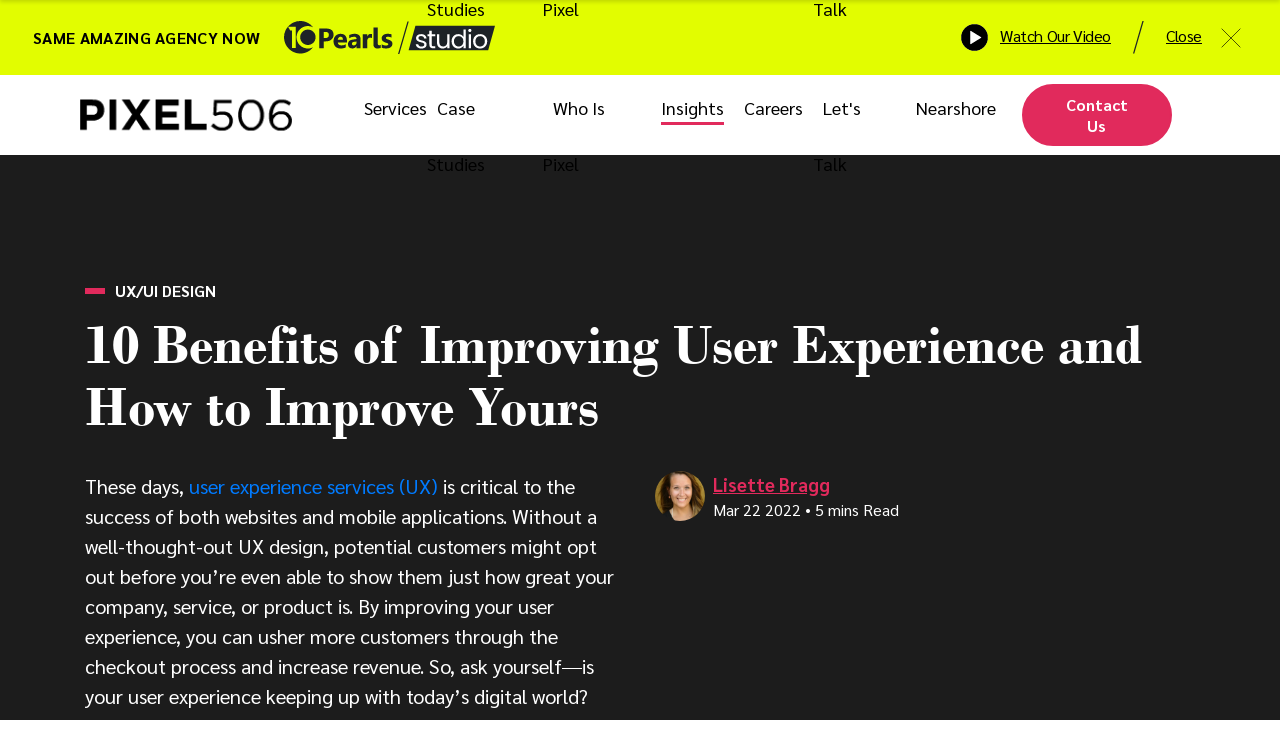

--- FILE ---
content_type: text/html; charset=UTF-8
request_url: https://pixel506.com/insights/10-benefits-of-improving-user-experience-and-how-to-improve-yours
body_size: 73667
content:
<!DOCTYPE html><html lang="en-us"><head><meta charSet="utf-8"/><meta http-equiv="x-ua-compatible" content="ie=edge"/><meta name="viewport" content="width=device-width, initial-scale=1, shrink-to-fit=no"/><style data-href="/styles.2a52b9880a8c141df30a.css" id="gatsby-global-css">/*!
 * Bootstrap Reboot v4.5.2 (https://getbootstrap.com/)
 * Copyright 2011-2020 The Bootstrap Authors
 * Copyright 2011-2020 Twitter, Inc.
 * Licensed under MIT (https://github.com/twbs/bootstrap/blob/main/LICENSE)
 * Forked from Normalize.css, licensed MIT (https://github.com/necolas/normalize.css/blob/master/LICENSE.md)
 */*,:after,:before{box-sizing:border-box}html{font-family:sans-serif;line-height:1.15;-webkit-text-size-adjust:100%;-webkit-tap-highlight-color:rgba(0,0,0,0)}article,aside,figcaption,figure,footer,header,hgroup,main,nav,section{display:block}body{margin:0;font-family:-apple-system,BlinkMacSystemFont,Segoe UI,Roboto,Helvetica Neue,Arial,Noto Sans,sans-serif,Apple Color Emoji,Segoe UI Emoji,Segoe UI Symbol,Noto Color Emoji;font-size:1rem;font-weight:400;line-height:1.5;color:#212529;text-align:left;background-color:#fff}[tabindex="-1"]:focus:not(:focus-visible){outline:0!important}hr{box-sizing:content-box;height:0;overflow:visible}h1,h2,h3,h4,h5,h6{margin-top:0;margin-bottom:.5rem}p{margin-top:0;margin-bottom:1rem}abbr[data-original-title],abbr[title]{text-decoration:underline;-webkit-text-decoration:underline dotted;text-decoration:underline dotted;cursor:help;border-bottom:0;-webkit-text-decoration-skip-ink:none;text-decoration-skip-ink:none}address{font-style:normal;line-height:inherit}address,dl,ol,ul{margin-bottom:1rem}dl,ol,ul{margin-top:0}ol ol,ol ul,ul ol,ul ul{margin-bottom:0}dt{font-weight:700}dd{margin-bottom:.5rem;margin-left:0}blockquote{margin:0 0 1rem}b,strong{font-weight:bolder}small{font-size:80%}sub,sup{position:relative;font-size:75%;line-height:0;vertical-align:baseline}sub{bottom:-.25em}sup{top:-.5em}a{color:#007bff;text-decoration:none;background-color:transparent}a:hover{color:#0056b3;text-decoration:underline}a:not([href]):not([class]),a:not([href]):not([class]):hover{color:inherit;text-decoration:none}code,kbd,pre,samp{font-family:SFMono-Regular,Menlo,Monaco,Consolas,Liberation Mono,Courier New,monospace;font-size:1em}pre{margin-top:0;margin-bottom:1rem;overflow:auto;-ms-overflow-style:scrollbar}figure{margin:0 0 1rem}img{border-style:none}img,svg{vertical-align:middle}svg{overflow:hidden}table{border-collapse:collapse}caption{padding-top:.75rem;padding-bottom:.75rem;color:#6c757d;text-align:left;caption-side:bottom}th{text-align:inherit}label{display:inline-block;margin-bottom:.5rem}button{border-radius:0}button:focus{outline:1px dotted;outline:5px auto -webkit-focus-ring-color}button,input,optgroup,select,textarea{margin:0;font-family:inherit;font-size:inherit;line-height:inherit}button,input{overflow:visible}button,select{text-transform:none}[role=button]{cursor:pointer}select{word-wrap:normal}[type=button],[type=reset],[type=submit],button{-webkit-appearance:button}[type=button]:not(:disabled),[type=reset]:not(:disabled),[type=submit]:not(:disabled),button:not(:disabled){cursor:pointer}[type=button]::-moz-focus-inner,[type=reset]::-moz-focus-inner,[type=submit]::-moz-focus-inner,button::-moz-focus-inner{padding:0;border-style:none}input[type=checkbox],input[type=radio]{box-sizing:border-box;padding:0}textarea{overflow:auto;resize:vertical}fieldset{min-width:0;padding:0;margin:0;border:0}legend{display:block;width:100%;max-width:100%;padding:0;margin-bottom:.5rem;font-size:1.5rem;line-height:inherit;color:inherit;white-space:normal}progress{vertical-align:baseline}[type=number]::-webkit-inner-spin-button,[type=number]::-webkit-outer-spin-button{height:auto}[type=search]{outline-offset:-2px;-webkit-appearance:none}[type=search]::-webkit-search-decoration{-webkit-appearance:none}::-webkit-file-upload-button{font:inherit;-webkit-appearance:button}output{display:inline-block}summary{display:list-item;cursor:pointer}template{display:none}[hidden]{display:none!important}/*!
 * Bootstrap Grid v4.5.2 (https://getbootstrap.com/)
 * Copyright 2011-2020 The Bootstrap Authors
 * Copyright 2011-2020 Twitter, Inc.
 * Licensed under MIT (https://github.com/twbs/bootstrap/blob/main/LICENSE)
 */html{box-sizing:border-box;-ms-overflow-style:scrollbar}*,:after,:before{box-sizing:inherit}.container,.container-fluid,.container-lg,.container-md,.container-sm,.container-xl{width:100%;padding-right:15px;padding-left:15px;margin-right:auto;margin-left:auto}@media(min-width:576px){.container,.container-sm{max-width:540px}}@media(min-width:768px){.container,.container-md,.container-sm{max-width:720px}}@media(min-width:992px){.container,.container-lg,.container-md,.container-sm{max-width:960px}}@media(min-width:1200px){.container,.container-lg,.container-md,.container-sm,.container-xl{max-width:1140px}}.row{display:flex;flex-wrap:wrap;margin-right:-15px;margin-left:-15px}.no-gutters{margin-right:0;margin-left:0}.no-gutters>.col,.no-gutters>[class*=col-]{padding-right:0;padding-left:0}.col,.col-1,.col-2,.col-3,.col-4,.col-5,.col-6,.col-7,.col-8,.col-9,.col-10,.col-11,.col-12,.col-auto,.col-lg,.col-lg-1,.col-lg-2,.col-lg-3,.col-lg-4,.col-lg-5,.col-lg-6,.col-lg-7,.col-lg-8,.col-lg-9,.col-lg-10,.col-lg-11,.col-lg-12,.col-lg-auto,.col-md,.col-md-1,.col-md-2,.col-md-3,.col-md-4,.col-md-5,.col-md-6,.col-md-7,.col-md-8,.col-md-9,.col-md-10,.col-md-11,.col-md-12,.col-md-auto,.col-sm,.col-sm-1,.col-sm-2,.col-sm-3,.col-sm-4,.col-sm-5,.col-sm-6,.col-sm-7,.col-sm-8,.col-sm-9,.col-sm-10,.col-sm-11,.col-sm-12,.col-sm-auto,.col-xl,.col-xl-1,.col-xl-2,.col-xl-3,.col-xl-4,.col-xl-5,.col-xl-6,.col-xl-7,.col-xl-8,.col-xl-9,.col-xl-10,.col-xl-11,.col-xl-12,.col-xl-auto{position:relative;width:100%;padding-right:15px;padding-left:15px}.col{flex-basis:0;flex-grow:1;max-width:100%}.row-cols-1>*{flex:0 0 100%;max-width:100%}.row-cols-2>*{flex:0 0 50%;max-width:50%}.row-cols-3>*{flex:0 0 33.3333333333%;max-width:33.3333333333%}.row-cols-4>*{flex:0 0 25%;max-width:25%}.row-cols-5>*{flex:0 0 20%;max-width:20%}.row-cols-6>*{flex:0 0 16.6666666667%;max-width:16.6666666667%}.col-auto{flex:0 0 auto;width:auto;max-width:100%}.col-1{flex:0 0 8.3333333333%;max-width:8.3333333333%}.col-2{flex:0 0 16.6666666667%;max-width:16.6666666667%}.col-3{flex:0 0 25%;max-width:25%}.col-4{flex:0 0 33.3333333333%;max-width:33.3333333333%}.col-5{flex:0 0 41.6666666667%;max-width:41.6666666667%}.col-6{flex:0 0 50%;max-width:50%}.col-7{flex:0 0 58.3333333333%;max-width:58.3333333333%}.col-8{flex:0 0 66.6666666667%;max-width:66.6666666667%}.col-9{flex:0 0 75%;max-width:75%}.col-10{flex:0 0 83.3333333333%;max-width:83.3333333333%}.col-11{flex:0 0 91.6666666667%;max-width:91.6666666667%}.col-12{flex:0 0 100%;max-width:100%}.order-first{order:-1}.order-last{order:13}.order-0{order:0}.order-1{order:1}.order-2{order:2}.order-3{order:3}.order-4{order:4}.order-5{order:5}.order-6{order:6}.order-7{order:7}.order-8{order:8}.order-9{order:9}.order-10{order:10}.order-11{order:11}.order-12{order:12}.offset-1{margin-left:8.3333333333%}.offset-2{margin-left:16.6666666667%}.offset-3{margin-left:25%}.offset-4{margin-left:33.3333333333%}.offset-5{margin-left:41.6666666667%}.offset-6{margin-left:50%}.offset-7{margin-left:58.3333333333%}.offset-8{margin-left:66.6666666667%}.offset-9{margin-left:75%}.offset-10{margin-left:83.3333333333%}.offset-11{margin-left:91.6666666667%}@media(min-width:576px){.col-sm{flex-basis:0;flex-grow:1;max-width:100%}.row-cols-sm-1>*{flex:0 0 100%;max-width:100%}.row-cols-sm-2>*{flex:0 0 50%;max-width:50%}.row-cols-sm-3>*{flex:0 0 33.3333333333%;max-width:33.3333333333%}.row-cols-sm-4>*{flex:0 0 25%;max-width:25%}.row-cols-sm-5>*{flex:0 0 20%;max-width:20%}.row-cols-sm-6>*{flex:0 0 16.6666666667%;max-width:16.6666666667%}.col-sm-auto{flex:0 0 auto;width:auto;max-width:100%}.col-sm-1{flex:0 0 8.3333333333%;max-width:8.3333333333%}.col-sm-2{flex:0 0 16.6666666667%;max-width:16.6666666667%}.col-sm-3{flex:0 0 25%;max-width:25%}.col-sm-4{flex:0 0 33.3333333333%;max-width:33.3333333333%}.col-sm-5{flex:0 0 41.6666666667%;max-width:41.6666666667%}.col-sm-6{flex:0 0 50%;max-width:50%}.col-sm-7{flex:0 0 58.3333333333%;max-width:58.3333333333%}.col-sm-8{flex:0 0 66.6666666667%;max-width:66.6666666667%}.col-sm-9{flex:0 0 75%;max-width:75%}.col-sm-10{flex:0 0 83.3333333333%;max-width:83.3333333333%}.col-sm-11{flex:0 0 91.6666666667%;max-width:91.6666666667%}.col-sm-12{flex:0 0 100%;max-width:100%}.order-sm-first{order:-1}.order-sm-last{order:13}.order-sm-0{order:0}.order-sm-1{order:1}.order-sm-2{order:2}.order-sm-3{order:3}.order-sm-4{order:4}.order-sm-5{order:5}.order-sm-6{order:6}.order-sm-7{order:7}.order-sm-8{order:8}.order-sm-9{order:9}.order-sm-10{order:10}.order-sm-11{order:11}.order-sm-12{order:12}.offset-sm-0{margin-left:0}.offset-sm-1{margin-left:8.3333333333%}.offset-sm-2{margin-left:16.6666666667%}.offset-sm-3{margin-left:25%}.offset-sm-4{margin-left:33.3333333333%}.offset-sm-5{margin-left:41.6666666667%}.offset-sm-6{margin-left:50%}.offset-sm-7{margin-left:58.3333333333%}.offset-sm-8{margin-left:66.6666666667%}.offset-sm-9{margin-left:75%}.offset-sm-10{margin-left:83.3333333333%}.offset-sm-11{margin-left:91.6666666667%}}@media(min-width:768px){.col-md{flex-basis:0;flex-grow:1;max-width:100%}.row-cols-md-1>*{flex:0 0 100%;max-width:100%}.row-cols-md-2>*{flex:0 0 50%;max-width:50%}.row-cols-md-3>*{flex:0 0 33.3333333333%;max-width:33.3333333333%}.row-cols-md-4>*{flex:0 0 25%;max-width:25%}.row-cols-md-5>*{flex:0 0 20%;max-width:20%}.row-cols-md-6>*{flex:0 0 16.6666666667%;max-width:16.6666666667%}.col-md-auto{flex:0 0 auto;width:auto;max-width:100%}.col-md-1{flex:0 0 8.3333333333%;max-width:8.3333333333%}.col-md-2{flex:0 0 16.6666666667%;max-width:16.6666666667%}.col-md-3{flex:0 0 25%;max-width:25%}.col-md-4{flex:0 0 33.3333333333%;max-width:33.3333333333%}.col-md-5{flex:0 0 41.6666666667%;max-width:41.6666666667%}.col-md-6{flex:0 0 50%;max-width:50%}.col-md-7{flex:0 0 58.3333333333%;max-width:58.3333333333%}.col-md-8{flex:0 0 66.6666666667%;max-width:66.6666666667%}.col-md-9{flex:0 0 75%;max-width:75%}.col-md-10{flex:0 0 83.3333333333%;max-width:83.3333333333%}.col-md-11{flex:0 0 91.6666666667%;max-width:91.6666666667%}.col-md-12{flex:0 0 100%;max-width:100%}.order-md-first{order:-1}.order-md-last{order:13}.order-md-0{order:0}.order-md-1{order:1}.order-md-2{order:2}.order-md-3{order:3}.order-md-4{order:4}.order-md-5{order:5}.order-md-6{order:6}.order-md-7{order:7}.order-md-8{order:8}.order-md-9{order:9}.order-md-10{order:10}.order-md-11{order:11}.order-md-12{order:12}.offset-md-0{margin-left:0}.offset-md-1{margin-left:8.3333333333%}.offset-md-2{margin-left:16.6666666667%}.offset-md-3{margin-left:25%}.offset-md-4{margin-left:33.3333333333%}.offset-md-5{margin-left:41.6666666667%}.offset-md-6{margin-left:50%}.offset-md-7{margin-left:58.3333333333%}.offset-md-8{margin-left:66.6666666667%}.offset-md-9{margin-left:75%}.offset-md-10{margin-left:83.3333333333%}.offset-md-11{margin-left:91.6666666667%}}@media(min-width:992px){.col-lg{flex-basis:0;flex-grow:1;max-width:100%}.row-cols-lg-1>*{flex:0 0 100%;max-width:100%}.row-cols-lg-2>*{flex:0 0 50%;max-width:50%}.row-cols-lg-3>*{flex:0 0 33.3333333333%;max-width:33.3333333333%}.row-cols-lg-4>*{flex:0 0 25%;max-width:25%}.row-cols-lg-5>*{flex:0 0 20%;max-width:20%}.row-cols-lg-6>*{flex:0 0 16.6666666667%;max-width:16.6666666667%}.col-lg-auto{flex:0 0 auto;width:auto;max-width:100%}.col-lg-1{flex:0 0 8.3333333333%;max-width:8.3333333333%}.col-lg-2{flex:0 0 16.6666666667%;max-width:16.6666666667%}.col-lg-3{flex:0 0 25%;max-width:25%}.col-lg-4{flex:0 0 33.3333333333%;max-width:33.3333333333%}.col-lg-5{flex:0 0 41.6666666667%;max-width:41.6666666667%}.col-lg-6{flex:0 0 50%;max-width:50%}.col-lg-7{flex:0 0 58.3333333333%;max-width:58.3333333333%}.col-lg-8{flex:0 0 66.6666666667%;max-width:66.6666666667%}.col-lg-9{flex:0 0 75%;max-width:75%}.col-lg-10{flex:0 0 83.3333333333%;max-width:83.3333333333%}.col-lg-11{flex:0 0 91.6666666667%;max-width:91.6666666667%}.col-lg-12{flex:0 0 100%;max-width:100%}.order-lg-first{order:-1}.order-lg-last{order:13}.order-lg-0{order:0}.order-lg-1{order:1}.order-lg-2{order:2}.order-lg-3{order:3}.order-lg-4{order:4}.order-lg-5{order:5}.order-lg-6{order:6}.order-lg-7{order:7}.order-lg-8{order:8}.order-lg-9{order:9}.order-lg-10{order:10}.order-lg-11{order:11}.order-lg-12{order:12}.offset-lg-0{margin-left:0}.offset-lg-1{margin-left:8.3333333333%}.offset-lg-2{margin-left:16.6666666667%}.offset-lg-3{margin-left:25%}.offset-lg-4{margin-left:33.3333333333%}.offset-lg-5{margin-left:41.6666666667%}.offset-lg-6{margin-left:50%}.offset-lg-7{margin-left:58.3333333333%}.offset-lg-8{margin-left:66.6666666667%}.offset-lg-9{margin-left:75%}.offset-lg-10{margin-left:83.3333333333%}.offset-lg-11{margin-left:91.6666666667%}}@media(min-width:1200px){.col-xl{flex-basis:0;flex-grow:1;max-width:100%}.row-cols-xl-1>*{flex:0 0 100%;max-width:100%}.row-cols-xl-2>*{flex:0 0 50%;max-width:50%}.row-cols-xl-3>*{flex:0 0 33.3333333333%;max-width:33.3333333333%}.row-cols-xl-4>*{flex:0 0 25%;max-width:25%}.row-cols-xl-5>*{flex:0 0 20%;max-width:20%}.row-cols-xl-6>*{flex:0 0 16.6666666667%;max-width:16.6666666667%}.col-xl-auto{flex:0 0 auto;width:auto;max-width:100%}.col-xl-1{flex:0 0 8.3333333333%;max-width:8.3333333333%}.col-xl-2{flex:0 0 16.6666666667%;max-width:16.6666666667%}.col-xl-3{flex:0 0 25%;max-width:25%}.col-xl-4{flex:0 0 33.3333333333%;max-width:33.3333333333%}.col-xl-5{flex:0 0 41.6666666667%;max-width:41.6666666667%}.col-xl-6{flex:0 0 50%;max-width:50%}.col-xl-7{flex:0 0 58.3333333333%;max-width:58.3333333333%}.col-xl-8{flex:0 0 66.6666666667%;max-width:66.6666666667%}.col-xl-9{flex:0 0 75%;max-width:75%}.col-xl-10{flex:0 0 83.3333333333%;max-width:83.3333333333%}.col-xl-11{flex:0 0 91.6666666667%;max-width:91.6666666667%}.col-xl-12{flex:0 0 100%;max-width:100%}.order-xl-first{order:-1}.order-xl-last{order:13}.order-xl-0{order:0}.order-xl-1{order:1}.order-xl-2{order:2}.order-xl-3{order:3}.order-xl-4{order:4}.order-xl-5{order:5}.order-xl-6{order:6}.order-xl-7{order:7}.order-xl-8{order:8}.order-xl-9{order:9}.order-xl-10{order:10}.order-xl-11{order:11}.order-xl-12{order:12}.offset-xl-0{margin-left:0}.offset-xl-1{margin-left:8.3333333333%}.offset-xl-2{margin-left:16.6666666667%}.offset-xl-3{margin-left:25%}.offset-xl-4{margin-left:33.3333333333%}.offset-xl-5{margin-left:41.6666666667%}.offset-xl-6{margin-left:50%}.offset-xl-7{margin-left:58.3333333333%}.offset-xl-8{margin-left:66.6666666667%}.offset-xl-9{margin-left:75%}.offset-xl-10{margin-left:83.3333333333%}.offset-xl-11{margin-left:91.6666666667%}}.d-none{display:none!important}.d-inline{display:inline!important}.d-inline-block{display:inline-block!important}.d-block{display:block!important}.d-table{display:table!important}.d-table-row{display:table-row!important}.d-table-cell{display:table-cell!important}.d-flex{display:flex!important}.d-inline-flex{display:inline-flex!important}@media(min-width:576px){.d-sm-none{display:none!important}.d-sm-inline{display:inline!important}.d-sm-inline-block{display:inline-block!important}.d-sm-block{display:block!important}.d-sm-table{display:table!important}.d-sm-table-row{display:table-row!important}.d-sm-table-cell{display:table-cell!important}.d-sm-flex{display:flex!important}.d-sm-inline-flex{display:inline-flex!important}}@media(min-width:768px){.d-md-none{display:none!important}.d-md-inline{display:inline!important}.d-md-inline-block{display:inline-block!important}.d-md-block{display:block!important}.d-md-table{display:table!important}.d-md-table-row{display:table-row!important}.d-md-table-cell{display:table-cell!important}.d-md-flex{display:flex!important}.d-md-inline-flex{display:inline-flex!important}}@media(min-width:992px){.d-lg-none{display:none!important}.d-lg-inline{display:inline!important}.d-lg-inline-block{display:inline-block!important}.d-lg-block{display:block!important}.d-lg-table{display:table!important}.d-lg-table-row{display:table-row!important}.d-lg-table-cell{display:table-cell!important}.d-lg-flex{display:flex!important}.d-lg-inline-flex{display:inline-flex!important}}@media(min-width:1200px){.d-xl-none{display:none!important}.d-xl-inline{display:inline!important}.d-xl-inline-block{display:inline-block!important}.d-xl-block{display:block!important}.d-xl-table{display:table!important}.d-xl-table-row{display:table-row!important}.d-xl-table-cell{display:table-cell!important}.d-xl-flex{display:flex!important}.d-xl-inline-flex{display:inline-flex!important}}@media print{.d-print-none{display:none!important}.d-print-inline{display:inline!important}.d-print-inline-block{display:inline-block!important}.d-print-block{display:block!important}.d-print-table{display:table!important}.d-print-table-row{display:table-row!important}.d-print-table-cell{display:table-cell!important}.d-print-flex{display:flex!important}.d-print-inline-flex{display:inline-flex!important}}.flex-row{flex-direction:row!important}.flex-column{flex-direction:column!important}.flex-row-reverse{flex-direction:row-reverse!important}.flex-column-reverse{flex-direction:column-reverse!important}.flex-wrap{flex-wrap:wrap!important}.flex-nowrap{flex-wrap:nowrap!important}.flex-wrap-reverse{flex-wrap:wrap-reverse!important}.flex-fill{flex:1 1 auto!important}.flex-grow-0{flex-grow:0!important}.flex-grow-1{flex-grow:1!important}.flex-shrink-0{flex-shrink:0!important}.flex-shrink-1{flex-shrink:1!important}.justify-content-start{justify-content:flex-start!important}.justify-content-end{justify-content:flex-end!important}.justify-content-center{justify-content:center!important}.justify-content-between{justify-content:space-between!important}.justify-content-around{justify-content:space-around!important}.align-items-start{align-items:flex-start!important}.align-items-end{align-items:flex-end!important}.align-items-center{align-items:center!important}.align-items-baseline{align-items:baseline!important}.align-items-stretch{align-items:stretch!important}.align-content-start{align-content:flex-start!important}.align-content-end{align-content:flex-end!important}.align-content-center{align-content:center!important}.align-content-between{align-content:space-between!important}.align-content-around{align-content:space-around!important}.align-content-stretch{align-content:stretch!important}.align-self-auto{align-self:auto!important}.align-self-start{align-self:flex-start!important}.align-self-end{align-self:flex-end!important}.align-self-center{align-self:center!important}.align-self-baseline{align-self:baseline!important}.align-self-stretch{align-self:stretch!important}@media(min-width:576px){.flex-sm-row{flex-direction:row!important}.flex-sm-column{flex-direction:column!important}.flex-sm-row-reverse{flex-direction:row-reverse!important}.flex-sm-column-reverse{flex-direction:column-reverse!important}.flex-sm-wrap{flex-wrap:wrap!important}.flex-sm-nowrap{flex-wrap:nowrap!important}.flex-sm-wrap-reverse{flex-wrap:wrap-reverse!important}.flex-sm-fill{flex:1 1 auto!important}.flex-sm-grow-0{flex-grow:0!important}.flex-sm-grow-1{flex-grow:1!important}.flex-sm-shrink-0{flex-shrink:0!important}.flex-sm-shrink-1{flex-shrink:1!important}.justify-content-sm-start{justify-content:flex-start!important}.justify-content-sm-end{justify-content:flex-end!important}.justify-content-sm-center{justify-content:center!important}.justify-content-sm-between{justify-content:space-between!important}.justify-content-sm-around{justify-content:space-around!important}.align-items-sm-start{align-items:flex-start!important}.align-items-sm-end{align-items:flex-end!important}.align-items-sm-center{align-items:center!important}.align-items-sm-baseline{align-items:baseline!important}.align-items-sm-stretch{align-items:stretch!important}.align-content-sm-start{align-content:flex-start!important}.align-content-sm-end{align-content:flex-end!important}.align-content-sm-center{align-content:center!important}.align-content-sm-between{align-content:space-between!important}.align-content-sm-around{align-content:space-around!important}.align-content-sm-stretch{align-content:stretch!important}.align-self-sm-auto{align-self:auto!important}.align-self-sm-start{align-self:flex-start!important}.align-self-sm-end{align-self:flex-end!important}.align-self-sm-center{align-self:center!important}.align-self-sm-baseline{align-self:baseline!important}.align-self-sm-stretch{align-self:stretch!important}}@media(min-width:768px){.flex-md-row{flex-direction:row!important}.flex-md-column{flex-direction:column!important}.flex-md-row-reverse{flex-direction:row-reverse!important}.flex-md-column-reverse{flex-direction:column-reverse!important}.flex-md-wrap{flex-wrap:wrap!important}.flex-md-nowrap{flex-wrap:nowrap!important}.flex-md-wrap-reverse{flex-wrap:wrap-reverse!important}.flex-md-fill{flex:1 1 auto!important}.flex-md-grow-0{flex-grow:0!important}.flex-md-grow-1{flex-grow:1!important}.flex-md-shrink-0{flex-shrink:0!important}.flex-md-shrink-1{flex-shrink:1!important}.justify-content-md-start{justify-content:flex-start!important}.justify-content-md-end{justify-content:flex-end!important}.justify-content-md-center{justify-content:center!important}.justify-content-md-between{justify-content:space-between!important}.justify-content-md-around{justify-content:space-around!important}.align-items-md-start{align-items:flex-start!important}.align-items-md-end{align-items:flex-end!important}.align-items-md-center{align-items:center!important}.align-items-md-baseline{align-items:baseline!important}.align-items-md-stretch{align-items:stretch!important}.align-content-md-start{align-content:flex-start!important}.align-content-md-end{align-content:flex-end!important}.align-content-md-center{align-content:center!important}.align-content-md-between{align-content:space-between!important}.align-content-md-around{align-content:space-around!important}.align-content-md-stretch{align-content:stretch!important}.align-self-md-auto{align-self:auto!important}.align-self-md-start{align-self:flex-start!important}.align-self-md-end{align-self:flex-end!important}.align-self-md-center{align-self:center!important}.align-self-md-baseline{align-self:baseline!important}.align-self-md-stretch{align-self:stretch!important}}@media(min-width:992px){.flex-lg-row{flex-direction:row!important}.flex-lg-column{flex-direction:column!important}.flex-lg-row-reverse{flex-direction:row-reverse!important}.flex-lg-column-reverse{flex-direction:column-reverse!important}.flex-lg-wrap{flex-wrap:wrap!important}.flex-lg-nowrap{flex-wrap:nowrap!important}.flex-lg-wrap-reverse{flex-wrap:wrap-reverse!important}.flex-lg-fill{flex:1 1 auto!important}.flex-lg-grow-0{flex-grow:0!important}.flex-lg-grow-1{flex-grow:1!important}.flex-lg-shrink-0{flex-shrink:0!important}.flex-lg-shrink-1{flex-shrink:1!important}.justify-content-lg-start{justify-content:flex-start!important}.justify-content-lg-end{justify-content:flex-end!important}.justify-content-lg-center{justify-content:center!important}.justify-content-lg-between{justify-content:space-between!important}.justify-content-lg-around{justify-content:space-around!important}.align-items-lg-start{align-items:flex-start!important}.align-items-lg-end{align-items:flex-end!important}.align-items-lg-center{align-items:center!important}.align-items-lg-baseline{align-items:baseline!important}.align-items-lg-stretch{align-items:stretch!important}.align-content-lg-start{align-content:flex-start!important}.align-content-lg-end{align-content:flex-end!important}.align-content-lg-center{align-content:center!important}.align-content-lg-between{align-content:space-between!important}.align-content-lg-around{align-content:space-around!important}.align-content-lg-stretch{align-content:stretch!important}.align-self-lg-auto{align-self:auto!important}.align-self-lg-start{align-self:flex-start!important}.align-self-lg-end{align-self:flex-end!important}.align-self-lg-center{align-self:center!important}.align-self-lg-baseline{align-self:baseline!important}.align-self-lg-stretch{align-self:stretch!important}}@media(min-width:1200px){.flex-xl-row{flex-direction:row!important}.flex-xl-column{flex-direction:column!important}.flex-xl-row-reverse{flex-direction:row-reverse!important}.flex-xl-column-reverse{flex-direction:column-reverse!important}.flex-xl-wrap{flex-wrap:wrap!important}.flex-xl-nowrap{flex-wrap:nowrap!important}.flex-xl-wrap-reverse{flex-wrap:wrap-reverse!important}.flex-xl-fill{flex:1 1 auto!important}.flex-xl-grow-0{flex-grow:0!important}.flex-xl-grow-1{flex-grow:1!important}.flex-xl-shrink-0{flex-shrink:0!important}.flex-xl-shrink-1{flex-shrink:1!important}.justify-content-xl-start{justify-content:flex-start!important}.justify-content-xl-end{justify-content:flex-end!important}.justify-content-xl-center{justify-content:center!important}.justify-content-xl-between{justify-content:space-between!important}.justify-content-xl-around{justify-content:space-around!important}.align-items-xl-start{align-items:flex-start!important}.align-items-xl-end{align-items:flex-end!important}.align-items-xl-center{align-items:center!important}.align-items-xl-baseline{align-items:baseline!important}.align-items-xl-stretch{align-items:stretch!important}.align-content-xl-start{align-content:flex-start!important}.align-content-xl-end{align-content:flex-end!important}.align-content-xl-center{align-content:center!important}.align-content-xl-between{align-content:space-between!important}.align-content-xl-around{align-content:space-around!important}.align-content-xl-stretch{align-content:stretch!important}.align-self-xl-auto{align-self:auto!important}.align-self-xl-start{align-self:flex-start!important}.align-self-xl-end{align-self:flex-end!important}.align-self-xl-center{align-self:center!important}.align-self-xl-baseline{align-self:baseline!important}.align-self-xl-stretch{align-self:stretch!important}}.m-0{margin:0!important}.mt-0,.my-0{margin-top:0!important}.mr-0,.mx-0{margin-right:0!important}.mb-0,.my-0{margin-bottom:0!important}.ml-0,.mx-0{margin-left:0!important}.m-1{margin:.25rem!important}.mt-1,.my-1{margin-top:.25rem!important}.mr-1,.mx-1{margin-right:.25rem!important}.mb-1,.my-1{margin-bottom:.25rem!important}.ml-1,.mx-1{margin-left:.25rem!important}.m-2{margin:.5rem!important}.mt-2,.my-2{margin-top:.5rem!important}.mr-2,.mx-2{margin-right:.5rem!important}.mb-2,.my-2{margin-bottom:.5rem!important}.ml-2,.mx-2{margin-left:.5rem!important}.m-3{margin:1rem!important}.mt-3,.my-3{margin-top:1rem!important}.mr-3,.mx-3{margin-right:1rem!important}.mb-3,.my-3{margin-bottom:1rem!important}.ml-3,.mx-3{margin-left:1rem!important}.m-4{margin:1.5rem!important}.mt-4,.my-4{margin-top:1.5rem!important}.mr-4,.mx-4{margin-right:1.5rem!important}.mb-4,.my-4{margin-bottom:1.5rem!important}.ml-4,.mx-4{margin-left:1.5rem!important}.m-5{margin:3rem!important}.mt-5,.my-5{margin-top:3rem!important}.mr-5,.mx-5{margin-right:3rem!important}.mb-5,.my-5{margin-bottom:3rem!important}.ml-5,.mx-5{margin-left:3rem!important}.p-0{padding:0!important}.pt-0,.py-0{padding-top:0!important}.pr-0,.px-0{padding-right:0!important}.pb-0,.py-0{padding-bottom:0!important}.pl-0,.px-0{padding-left:0!important}.p-1{padding:.25rem!important}.pt-1,.py-1{padding-top:.25rem!important}.pr-1,.px-1{padding-right:.25rem!important}.pb-1,.py-1{padding-bottom:.25rem!important}.pl-1,.px-1{padding-left:.25rem!important}.p-2{padding:.5rem!important}.pt-2,.py-2{padding-top:.5rem!important}.pr-2,.px-2{padding-right:.5rem!important}.pb-2,.py-2{padding-bottom:.5rem!important}.pl-2,.px-2{padding-left:.5rem!important}.p-3{padding:1rem!important}.pt-3,.py-3{padding-top:1rem!important}.pr-3,.px-3{padding-right:1rem!important}.pb-3,.py-3{padding-bottom:1rem!important}.pl-3,.px-3{padding-left:1rem!important}.p-4{padding:1.5rem!important}.pt-4,.py-4{padding-top:1.5rem!important}.pr-4,.px-4{padding-right:1.5rem!important}.pb-4,.py-4{padding-bottom:1.5rem!important}.pl-4,.px-4{padding-left:1.5rem!important}.p-5{padding:3rem!important}.pt-5,.py-5{padding-top:3rem!important}.pr-5,.px-5{padding-right:3rem!important}.pb-5,.py-5{padding-bottom:3rem!important}.pl-5,.px-5{padding-left:3rem!important}.m-n1{margin:-.25rem!important}.mt-n1,.my-n1{margin-top:-.25rem!important}.mr-n1,.mx-n1{margin-right:-.25rem!important}.mb-n1,.my-n1{margin-bottom:-.25rem!important}.ml-n1,.mx-n1{margin-left:-.25rem!important}.m-n2{margin:-.5rem!important}.mt-n2,.my-n2{margin-top:-.5rem!important}.mr-n2,.mx-n2{margin-right:-.5rem!important}.mb-n2,.my-n2{margin-bottom:-.5rem!important}.ml-n2,.mx-n2{margin-left:-.5rem!important}.m-n3{margin:-1rem!important}.mt-n3,.my-n3{margin-top:-1rem!important}.mr-n3,.mx-n3{margin-right:-1rem!important}.mb-n3,.my-n3{margin-bottom:-1rem!important}.ml-n3,.mx-n3{margin-left:-1rem!important}.m-n4{margin:-1.5rem!important}.mt-n4,.my-n4{margin-top:-1.5rem!important}.mr-n4,.mx-n4{margin-right:-1.5rem!important}.mb-n4,.my-n4{margin-bottom:-1.5rem!important}.ml-n4,.mx-n4{margin-left:-1.5rem!important}.m-n5{margin:-3rem!important}.mt-n5,.my-n5{margin-top:-3rem!important}.mr-n5,.mx-n5{margin-right:-3rem!important}.mb-n5,.my-n5{margin-bottom:-3rem!important}.ml-n5,.mx-n5{margin-left:-3rem!important}.m-auto{margin:auto!important}.mt-auto,.my-auto{margin-top:auto!important}.mr-auto,.mx-auto{margin-right:auto!important}.mb-auto,.my-auto{margin-bottom:auto!important}.ml-auto,.mx-auto{margin-left:auto!important}@media(min-width:576px){.m-sm-0{margin:0!important}.mt-sm-0,.my-sm-0{margin-top:0!important}.mr-sm-0,.mx-sm-0{margin-right:0!important}.mb-sm-0,.my-sm-0{margin-bottom:0!important}.ml-sm-0,.mx-sm-0{margin-left:0!important}.m-sm-1{margin:.25rem!important}.mt-sm-1,.my-sm-1{margin-top:.25rem!important}.mr-sm-1,.mx-sm-1{margin-right:.25rem!important}.mb-sm-1,.my-sm-1{margin-bottom:.25rem!important}.ml-sm-1,.mx-sm-1{margin-left:.25rem!important}.m-sm-2{margin:.5rem!important}.mt-sm-2,.my-sm-2{margin-top:.5rem!important}.mr-sm-2,.mx-sm-2{margin-right:.5rem!important}.mb-sm-2,.my-sm-2{margin-bottom:.5rem!important}.ml-sm-2,.mx-sm-2{margin-left:.5rem!important}.m-sm-3{margin:1rem!important}.mt-sm-3,.my-sm-3{margin-top:1rem!important}.mr-sm-3,.mx-sm-3{margin-right:1rem!important}.mb-sm-3,.my-sm-3{margin-bottom:1rem!important}.ml-sm-3,.mx-sm-3{margin-left:1rem!important}.m-sm-4{margin:1.5rem!important}.mt-sm-4,.my-sm-4{margin-top:1.5rem!important}.mr-sm-4,.mx-sm-4{margin-right:1.5rem!important}.mb-sm-4,.my-sm-4{margin-bottom:1.5rem!important}.ml-sm-4,.mx-sm-4{margin-left:1.5rem!important}.m-sm-5{margin:3rem!important}.mt-sm-5,.my-sm-5{margin-top:3rem!important}.mr-sm-5,.mx-sm-5{margin-right:3rem!important}.mb-sm-5,.my-sm-5{margin-bottom:3rem!important}.ml-sm-5,.mx-sm-5{margin-left:3rem!important}.p-sm-0{padding:0!important}.pt-sm-0,.py-sm-0{padding-top:0!important}.pr-sm-0,.px-sm-0{padding-right:0!important}.pb-sm-0,.py-sm-0{padding-bottom:0!important}.pl-sm-0,.px-sm-0{padding-left:0!important}.p-sm-1{padding:.25rem!important}.pt-sm-1,.py-sm-1{padding-top:.25rem!important}.pr-sm-1,.px-sm-1{padding-right:.25rem!important}.pb-sm-1,.py-sm-1{padding-bottom:.25rem!important}.pl-sm-1,.px-sm-1{padding-left:.25rem!important}.p-sm-2{padding:.5rem!important}.pt-sm-2,.py-sm-2{padding-top:.5rem!important}.pr-sm-2,.px-sm-2{padding-right:.5rem!important}.pb-sm-2,.py-sm-2{padding-bottom:.5rem!important}.pl-sm-2,.px-sm-2{padding-left:.5rem!important}.p-sm-3{padding:1rem!important}.pt-sm-3,.py-sm-3{padding-top:1rem!important}.pr-sm-3,.px-sm-3{padding-right:1rem!important}.pb-sm-3,.py-sm-3{padding-bottom:1rem!important}.pl-sm-3,.px-sm-3{padding-left:1rem!important}.p-sm-4{padding:1.5rem!important}.pt-sm-4,.py-sm-4{padding-top:1.5rem!important}.pr-sm-4,.px-sm-4{padding-right:1.5rem!important}.pb-sm-4,.py-sm-4{padding-bottom:1.5rem!important}.pl-sm-4,.px-sm-4{padding-left:1.5rem!important}.p-sm-5{padding:3rem!important}.pt-sm-5,.py-sm-5{padding-top:3rem!important}.pr-sm-5,.px-sm-5{padding-right:3rem!important}.pb-sm-5,.py-sm-5{padding-bottom:3rem!important}.pl-sm-5,.px-sm-5{padding-left:3rem!important}.m-sm-n1{margin:-.25rem!important}.mt-sm-n1,.my-sm-n1{margin-top:-.25rem!important}.mr-sm-n1,.mx-sm-n1{margin-right:-.25rem!important}.mb-sm-n1,.my-sm-n1{margin-bottom:-.25rem!important}.ml-sm-n1,.mx-sm-n1{margin-left:-.25rem!important}.m-sm-n2{margin:-.5rem!important}.mt-sm-n2,.my-sm-n2{margin-top:-.5rem!important}.mr-sm-n2,.mx-sm-n2{margin-right:-.5rem!important}.mb-sm-n2,.my-sm-n2{margin-bottom:-.5rem!important}.ml-sm-n2,.mx-sm-n2{margin-left:-.5rem!important}.m-sm-n3{margin:-1rem!important}.mt-sm-n3,.my-sm-n3{margin-top:-1rem!important}.mr-sm-n3,.mx-sm-n3{margin-right:-1rem!important}.mb-sm-n3,.my-sm-n3{margin-bottom:-1rem!important}.ml-sm-n3,.mx-sm-n3{margin-left:-1rem!important}.m-sm-n4{margin:-1.5rem!important}.mt-sm-n4,.my-sm-n4{margin-top:-1.5rem!important}.mr-sm-n4,.mx-sm-n4{margin-right:-1.5rem!important}.mb-sm-n4,.my-sm-n4{margin-bottom:-1.5rem!important}.ml-sm-n4,.mx-sm-n4{margin-left:-1.5rem!important}.m-sm-n5{margin:-3rem!important}.mt-sm-n5,.my-sm-n5{margin-top:-3rem!important}.mr-sm-n5,.mx-sm-n5{margin-right:-3rem!important}.mb-sm-n5,.my-sm-n5{margin-bottom:-3rem!important}.ml-sm-n5,.mx-sm-n5{margin-left:-3rem!important}.m-sm-auto{margin:auto!important}.mt-sm-auto,.my-sm-auto{margin-top:auto!important}.mr-sm-auto,.mx-sm-auto{margin-right:auto!important}.mb-sm-auto,.my-sm-auto{margin-bottom:auto!important}.ml-sm-auto,.mx-sm-auto{margin-left:auto!important}}@media(min-width:768px){.m-md-0{margin:0!important}.mt-md-0,.my-md-0{margin-top:0!important}.mr-md-0,.mx-md-0{margin-right:0!important}.mb-md-0,.my-md-0{margin-bottom:0!important}.ml-md-0,.mx-md-0{margin-left:0!important}.m-md-1{margin:.25rem!important}.mt-md-1,.my-md-1{margin-top:.25rem!important}.mr-md-1,.mx-md-1{margin-right:.25rem!important}.mb-md-1,.my-md-1{margin-bottom:.25rem!important}.ml-md-1,.mx-md-1{margin-left:.25rem!important}.m-md-2{margin:.5rem!important}.mt-md-2,.my-md-2{margin-top:.5rem!important}.mr-md-2,.mx-md-2{margin-right:.5rem!important}.mb-md-2,.my-md-2{margin-bottom:.5rem!important}.ml-md-2,.mx-md-2{margin-left:.5rem!important}.m-md-3{margin:1rem!important}.mt-md-3,.my-md-3{margin-top:1rem!important}.mr-md-3,.mx-md-3{margin-right:1rem!important}.mb-md-3,.my-md-3{margin-bottom:1rem!important}.ml-md-3,.mx-md-3{margin-left:1rem!important}.m-md-4{margin:1.5rem!important}.mt-md-4,.my-md-4{margin-top:1.5rem!important}.mr-md-4,.mx-md-4{margin-right:1.5rem!important}.mb-md-4,.my-md-4{margin-bottom:1.5rem!important}.ml-md-4,.mx-md-4{margin-left:1.5rem!important}.m-md-5{margin:3rem!important}.mt-md-5,.my-md-5{margin-top:3rem!important}.mr-md-5,.mx-md-5{margin-right:3rem!important}.mb-md-5,.my-md-5{margin-bottom:3rem!important}.ml-md-5,.mx-md-5{margin-left:3rem!important}.p-md-0{padding:0!important}.pt-md-0,.py-md-0{padding-top:0!important}.pr-md-0,.px-md-0{padding-right:0!important}.pb-md-0,.py-md-0{padding-bottom:0!important}.pl-md-0,.px-md-0{padding-left:0!important}.p-md-1{padding:.25rem!important}.pt-md-1,.py-md-1{padding-top:.25rem!important}.pr-md-1,.px-md-1{padding-right:.25rem!important}.pb-md-1,.py-md-1{padding-bottom:.25rem!important}.pl-md-1,.px-md-1{padding-left:.25rem!important}.p-md-2{padding:.5rem!important}.pt-md-2,.py-md-2{padding-top:.5rem!important}.pr-md-2,.px-md-2{padding-right:.5rem!important}.pb-md-2,.py-md-2{padding-bottom:.5rem!important}.pl-md-2,.px-md-2{padding-left:.5rem!important}.p-md-3{padding:1rem!important}.pt-md-3,.py-md-3{padding-top:1rem!important}.pr-md-3,.px-md-3{padding-right:1rem!important}.pb-md-3,.py-md-3{padding-bottom:1rem!important}.pl-md-3,.px-md-3{padding-left:1rem!important}.p-md-4{padding:1.5rem!important}.pt-md-4,.py-md-4{padding-top:1.5rem!important}.pr-md-4,.px-md-4{padding-right:1.5rem!important}.pb-md-4,.py-md-4{padding-bottom:1.5rem!important}.pl-md-4,.px-md-4{padding-left:1.5rem!important}.p-md-5{padding:3rem!important}.pt-md-5,.py-md-5{padding-top:3rem!important}.pr-md-5,.px-md-5{padding-right:3rem!important}.pb-md-5,.py-md-5{padding-bottom:3rem!important}.pl-md-5,.px-md-5{padding-left:3rem!important}.m-md-n1{margin:-.25rem!important}.mt-md-n1,.my-md-n1{margin-top:-.25rem!important}.mr-md-n1,.mx-md-n1{margin-right:-.25rem!important}.mb-md-n1,.my-md-n1{margin-bottom:-.25rem!important}.ml-md-n1,.mx-md-n1{margin-left:-.25rem!important}.m-md-n2{margin:-.5rem!important}.mt-md-n2,.my-md-n2{margin-top:-.5rem!important}.mr-md-n2,.mx-md-n2{margin-right:-.5rem!important}.mb-md-n2,.my-md-n2{margin-bottom:-.5rem!important}.ml-md-n2,.mx-md-n2{margin-left:-.5rem!important}.m-md-n3{margin:-1rem!important}.mt-md-n3,.my-md-n3{margin-top:-1rem!important}.mr-md-n3,.mx-md-n3{margin-right:-1rem!important}.mb-md-n3,.my-md-n3{margin-bottom:-1rem!important}.ml-md-n3,.mx-md-n3{margin-left:-1rem!important}.m-md-n4{margin:-1.5rem!important}.mt-md-n4,.my-md-n4{margin-top:-1.5rem!important}.mr-md-n4,.mx-md-n4{margin-right:-1.5rem!important}.mb-md-n4,.my-md-n4{margin-bottom:-1.5rem!important}.ml-md-n4,.mx-md-n4{margin-left:-1.5rem!important}.m-md-n5{margin:-3rem!important}.mt-md-n5,.my-md-n5{margin-top:-3rem!important}.mr-md-n5,.mx-md-n5{margin-right:-3rem!important}.mb-md-n5,.my-md-n5{margin-bottom:-3rem!important}.ml-md-n5,.mx-md-n5{margin-left:-3rem!important}.m-md-auto{margin:auto!important}.mt-md-auto,.my-md-auto{margin-top:auto!important}.mr-md-auto,.mx-md-auto{margin-right:auto!important}.mb-md-auto,.my-md-auto{margin-bottom:auto!important}.ml-md-auto,.mx-md-auto{margin-left:auto!important}}@media(min-width:992px){.m-lg-0{margin:0!important}.mt-lg-0,.my-lg-0{margin-top:0!important}.mr-lg-0,.mx-lg-0{margin-right:0!important}.mb-lg-0,.my-lg-0{margin-bottom:0!important}.ml-lg-0,.mx-lg-0{margin-left:0!important}.m-lg-1{margin:.25rem!important}.mt-lg-1,.my-lg-1{margin-top:.25rem!important}.mr-lg-1,.mx-lg-1{margin-right:.25rem!important}.mb-lg-1,.my-lg-1{margin-bottom:.25rem!important}.ml-lg-1,.mx-lg-1{margin-left:.25rem!important}.m-lg-2{margin:.5rem!important}.mt-lg-2,.my-lg-2{margin-top:.5rem!important}.mr-lg-2,.mx-lg-2{margin-right:.5rem!important}.mb-lg-2,.my-lg-2{margin-bottom:.5rem!important}.ml-lg-2,.mx-lg-2{margin-left:.5rem!important}.m-lg-3{margin:1rem!important}.mt-lg-3,.my-lg-3{margin-top:1rem!important}.mr-lg-3,.mx-lg-3{margin-right:1rem!important}.mb-lg-3,.my-lg-3{margin-bottom:1rem!important}.ml-lg-3,.mx-lg-3{margin-left:1rem!important}.m-lg-4{margin:1.5rem!important}.mt-lg-4,.my-lg-4{margin-top:1.5rem!important}.mr-lg-4,.mx-lg-4{margin-right:1.5rem!important}.mb-lg-4,.my-lg-4{margin-bottom:1.5rem!important}.ml-lg-4,.mx-lg-4{margin-left:1.5rem!important}.m-lg-5{margin:3rem!important}.mt-lg-5,.my-lg-5{margin-top:3rem!important}.mr-lg-5,.mx-lg-5{margin-right:3rem!important}.mb-lg-5,.my-lg-5{margin-bottom:3rem!important}.ml-lg-5,.mx-lg-5{margin-left:3rem!important}.p-lg-0{padding:0!important}.pt-lg-0,.py-lg-0{padding-top:0!important}.pr-lg-0,.px-lg-0{padding-right:0!important}.pb-lg-0,.py-lg-0{padding-bottom:0!important}.pl-lg-0,.px-lg-0{padding-left:0!important}.p-lg-1{padding:.25rem!important}.pt-lg-1,.py-lg-1{padding-top:.25rem!important}.pr-lg-1,.px-lg-1{padding-right:.25rem!important}.pb-lg-1,.py-lg-1{padding-bottom:.25rem!important}.pl-lg-1,.px-lg-1{padding-left:.25rem!important}.p-lg-2{padding:.5rem!important}.pt-lg-2,.py-lg-2{padding-top:.5rem!important}.pr-lg-2,.px-lg-2{padding-right:.5rem!important}.pb-lg-2,.py-lg-2{padding-bottom:.5rem!important}.pl-lg-2,.px-lg-2{padding-left:.5rem!important}.p-lg-3{padding:1rem!important}.pt-lg-3,.py-lg-3{padding-top:1rem!important}.pr-lg-3,.px-lg-3{padding-right:1rem!important}.pb-lg-3,.py-lg-3{padding-bottom:1rem!important}.pl-lg-3,.px-lg-3{padding-left:1rem!important}.p-lg-4{padding:1.5rem!important}.pt-lg-4,.py-lg-4{padding-top:1.5rem!important}.pr-lg-4,.px-lg-4{padding-right:1.5rem!important}.pb-lg-4,.py-lg-4{padding-bottom:1.5rem!important}.pl-lg-4,.px-lg-4{padding-left:1.5rem!important}.p-lg-5{padding:3rem!important}.pt-lg-5,.py-lg-5{padding-top:3rem!important}.pr-lg-5,.px-lg-5{padding-right:3rem!important}.pb-lg-5,.py-lg-5{padding-bottom:3rem!important}.pl-lg-5,.px-lg-5{padding-left:3rem!important}.m-lg-n1{margin:-.25rem!important}.mt-lg-n1,.my-lg-n1{margin-top:-.25rem!important}.mr-lg-n1,.mx-lg-n1{margin-right:-.25rem!important}.mb-lg-n1,.my-lg-n1{margin-bottom:-.25rem!important}.ml-lg-n1,.mx-lg-n1{margin-left:-.25rem!important}.m-lg-n2{margin:-.5rem!important}.mt-lg-n2,.my-lg-n2{margin-top:-.5rem!important}.mr-lg-n2,.mx-lg-n2{margin-right:-.5rem!important}.mb-lg-n2,.my-lg-n2{margin-bottom:-.5rem!important}.ml-lg-n2,.mx-lg-n2{margin-left:-.5rem!important}.m-lg-n3{margin:-1rem!important}.mt-lg-n3,.my-lg-n3{margin-top:-1rem!important}.mr-lg-n3,.mx-lg-n3{margin-right:-1rem!important}.mb-lg-n3,.my-lg-n3{margin-bottom:-1rem!important}.ml-lg-n3,.mx-lg-n3{margin-left:-1rem!important}.m-lg-n4{margin:-1.5rem!important}.mt-lg-n4,.my-lg-n4{margin-top:-1.5rem!important}.mr-lg-n4,.mx-lg-n4{margin-right:-1.5rem!important}.mb-lg-n4,.my-lg-n4{margin-bottom:-1.5rem!important}.ml-lg-n4,.mx-lg-n4{margin-left:-1.5rem!important}.m-lg-n5{margin:-3rem!important}.mt-lg-n5,.my-lg-n5{margin-top:-3rem!important}.mr-lg-n5,.mx-lg-n5{margin-right:-3rem!important}.mb-lg-n5,.my-lg-n5{margin-bottom:-3rem!important}.ml-lg-n5,.mx-lg-n5{margin-left:-3rem!important}.m-lg-auto{margin:auto!important}.mt-lg-auto,.my-lg-auto{margin-top:auto!important}.mr-lg-auto,.mx-lg-auto{margin-right:auto!important}.mb-lg-auto,.my-lg-auto{margin-bottom:auto!important}.ml-lg-auto,.mx-lg-auto{margin-left:auto!important}}@media(min-width:1200px){.m-xl-0{margin:0!important}.mt-xl-0,.my-xl-0{margin-top:0!important}.mr-xl-0,.mx-xl-0{margin-right:0!important}.mb-xl-0,.my-xl-0{margin-bottom:0!important}.ml-xl-0,.mx-xl-0{margin-left:0!important}.m-xl-1{margin:.25rem!important}.mt-xl-1,.my-xl-1{margin-top:.25rem!important}.mr-xl-1,.mx-xl-1{margin-right:.25rem!important}.mb-xl-1,.my-xl-1{margin-bottom:.25rem!important}.ml-xl-1,.mx-xl-1{margin-left:.25rem!important}.m-xl-2{margin:.5rem!important}.mt-xl-2,.my-xl-2{margin-top:.5rem!important}.mr-xl-2,.mx-xl-2{margin-right:.5rem!important}.mb-xl-2,.my-xl-2{margin-bottom:.5rem!important}.ml-xl-2,.mx-xl-2{margin-left:.5rem!important}.m-xl-3{margin:1rem!important}.mt-xl-3,.my-xl-3{margin-top:1rem!important}.mr-xl-3,.mx-xl-3{margin-right:1rem!important}.mb-xl-3,.my-xl-3{margin-bottom:1rem!important}.ml-xl-3,.mx-xl-3{margin-left:1rem!important}.m-xl-4{margin:1.5rem!important}.mt-xl-4,.my-xl-4{margin-top:1.5rem!important}.mr-xl-4,.mx-xl-4{margin-right:1.5rem!important}.mb-xl-4,.my-xl-4{margin-bottom:1.5rem!important}.ml-xl-4,.mx-xl-4{margin-left:1.5rem!important}.m-xl-5{margin:3rem!important}.mt-xl-5,.my-xl-5{margin-top:3rem!important}.mr-xl-5,.mx-xl-5{margin-right:3rem!important}.mb-xl-5,.my-xl-5{margin-bottom:3rem!important}.ml-xl-5,.mx-xl-5{margin-left:3rem!important}.p-xl-0{padding:0!important}.pt-xl-0,.py-xl-0{padding-top:0!important}.pr-xl-0,.px-xl-0{padding-right:0!important}.pb-xl-0,.py-xl-0{padding-bottom:0!important}.pl-xl-0,.px-xl-0{padding-left:0!important}.p-xl-1{padding:.25rem!important}.pt-xl-1,.py-xl-1{padding-top:.25rem!important}.pr-xl-1,.px-xl-1{padding-right:.25rem!important}.pb-xl-1,.py-xl-1{padding-bottom:.25rem!important}.pl-xl-1,.px-xl-1{padding-left:.25rem!important}.p-xl-2{padding:.5rem!important}.pt-xl-2,.py-xl-2{padding-top:.5rem!important}.pr-xl-2,.px-xl-2{padding-right:.5rem!important}.pb-xl-2,.py-xl-2{padding-bottom:.5rem!important}.pl-xl-2,.px-xl-2{padding-left:.5rem!important}.p-xl-3{padding:1rem!important}.pt-xl-3,.py-xl-3{padding-top:1rem!important}.pr-xl-3,.px-xl-3{padding-right:1rem!important}.pb-xl-3,.py-xl-3{padding-bottom:1rem!important}.pl-xl-3,.px-xl-3{padding-left:1rem!important}.p-xl-4{padding:1.5rem!important}.pt-xl-4,.py-xl-4{padding-top:1.5rem!important}.pr-xl-4,.px-xl-4{padding-right:1.5rem!important}.pb-xl-4,.py-xl-4{padding-bottom:1.5rem!important}.pl-xl-4,.px-xl-4{padding-left:1.5rem!important}.p-xl-5{padding:3rem!important}.pt-xl-5,.py-xl-5{padding-top:3rem!important}.pr-xl-5,.px-xl-5{padding-right:3rem!important}.pb-xl-5,.py-xl-5{padding-bottom:3rem!important}.pl-xl-5,.px-xl-5{padding-left:3rem!important}.m-xl-n1{margin:-.25rem!important}.mt-xl-n1,.my-xl-n1{margin-top:-.25rem!important}.mr-xl-n1,.mx-xl-n1{margin-right:-.25rem!important}.mb-xl-n1,.my-xl-n1{margin-bottom:-.25rem!important}.ml-xl-n1,.mx-xl-n1{margin-left:-.25rem!important}.m-xl-n2{margin:-.5rem!important}.mt-xl-n2,.my-xl-n2{margin-top:-.5rem!important}.mr-xl-n2,.mx-xl-n2{margin-right:-.5rem!important}.mb-xl-n2,.my-xl-n2{margin-bottom:-.5rem!important}.ml-xl-n2,.mx-xl-n2{margin-left:-.5rem!important}.m-xl-n3{margin:-1rem!important}.mt-xl-n3,.my-xl-n3{margin-top:-1rem!important}.mr-xl-n3,.mx-xl-n3{margin-right:-1rem!important}.mb-xl-n3,.my-xl-n3{margin-bottom:-1rem!important}.ml-xl-n3,.mx-xl-n3{margin-left:-1rem!important}.m-xl-n4{margin:-1.5rem!important}.mt-xl-n4,.my-xl-n4{margin-top:-1.5rem!important}.mr-xl-n4,.mx-xl-n4{margin-right:-1.5rem!important}.mb-xl-n4,.my-xl-n4{margin-bottom:-1.5rem!important}.ml-xl-n4,.mx-xl-n4{margin-left:-1.5rem!important}.m-xl-n5{margin:-3rem!important}.mt-xl-n5,.my-xl-n5{margin-top:-3rem!important}.mr-xl-n5,.mx-xl-n5{margin-right:-3rem!important}.mb-xl-n5,.my-xl-n5{margin-bottom:-3rem!important}.ml-xl-n5,.mx-xl-n5{margin-left:-3rem!important}.m-xl-auto{margin:auto!important}.mt-xl-auto,.my-xl-auto{margin-top:auto!important}.mr-xl-auto,.mx-xl-auto{margin-right:auto!important}.mb-xl-auto,.my-xl-auto{margin-bottom:auto!important}.ml-xl-auto,.mx-xl-auto{margin-left:auto!important}}.w-100{width:100%}.h-100{height:100%}.no-scroll,.sr-only{overflow:hidden}.sr-only{position:absolute;width:1px;height:1px;padding:0;margin:-1px;clip:rect(0,0,0,0);border:0}.background-cover{background-size:cover;background-position:50%;background-repeat:no-repeat}.text-left{text-align:left}.text-center{text-align:center}.text-right{text-align:right}@media(min-width:576px){.text-sm-left{text-align:left}.text-sm-center{text-align:center}.text-sm-right{text-align:right}}@media(min-width:768px){.text-md-left{text-align:left}.text-md-center{text-align:center}.text-md-right{text-align:right}}@media(min-width:992px){.text-lg-left{text-align:left}.text-lg-center{text-align:center}.text-lg-right{text-align:right}}@media(min-width:1200px){.text-xl-left{text-align:left}.text-xl-center{text-align:center}.text-xl-right{text-align:right}}.text-capitalize{text-transform:capitalize}.text-lowercase{text-transform:lowercase}.text-uppercase{text-transform:uppercase}@media(min-width:576px){.text-sm-capitalize{text-transform:capitalize}.text-sm-lowercase{text-transform:lowercase}.text-sm-uppercase{text-transform:uppercase}}@media(min-width:768px){.text-md-capitalize{text-transform:capitalize}.text-md-lowercase{text-transform:lowercase}.text-md-uppercase{text-transform:uppercase}}@media(min-width:992px){.text-lg-capitalize{text-transform:capitalize}.text-lg-lowercase{text-transform:lowercase}.text-lg-uppercase{text-transform:uppercase}}@media(min-width:1200px){.text-xl-capitalize{text-transform:capitalize}.text-xl-lowercase{text-transform:lowercase}.text-xl-uppercase{text-transform:uppercase}}.font-bold{font-weight:700}.font-bolder{font-weight:bolder}.font-normal{font-weight:400}.font-lighter{font-weight:lighter}@media(min-width:576px){.font-sm-bold{font-weight:700}.font-sm-bolder{font-weight:bolder}.font-sm-normal{font-weight:400}.font-sm-lighter{font-weight:lighter}}@media(min-width:768px){.font-md-bold{font-weight:700}.font-md-bolder{font-weight:bolder}.font-md-normal{font-weight:400}.font-md-lighter{font-weight:lighter}}@media(min-width:992px){.font-lg-bold{font-weight:700}.font-lg-bolder{font-weight:bolder}.font-lg-normal{font-weight:400}.font-lg-lighter{font-weight:lighter}}@media(min-width:1200px){.font-xl-bold{font-weight:700}.font-xl-bolder{font-weight:bolder}.font-xl-normal{font-weight:400}.font-xl-lighter{font-weight:lighter}}.position-static{position:static}.position-relative{position:relative}.position-absolute{position:absolute}.position-sticky{position:-webkit-sticky;position:sticky}@media(min-width:576px){.position-sm-static{position:static}.position-sm-relative{position:relative}.position-sm-absolute{position:absolute}.position-sm-sticky{position:-webkit-sticky;position:sticky}}@media(min-width:768px){.position-md-static{position:static}.position-md-relative{position:relative}.position-md-absolute{position:absolute}.position-md-sticky{position:-webkit-sticky;position:sticky}}@media(min-width:992px){.position-lg-static{position:static}.position-lg-relative{position:relative}.position-lg-absolute{position:absolute}.position-lg-sticky{position:-webkit-sticky;position:sticky}}@media(min-width:1200px){.position-xl-static{position:static}.position-xl-relative{position:relative}.position-xl-absolute{position:absolute}.position-xl-sticky{position:-webkit-sticky;position:sticky}}.btn{display:inline-block;cursor:pointer;transition:all .3s ease;font-style:normal;font-weight:700;font-size:16px;line-height:21px;padding:.5rem 2rem;border-radius:2rem;transition:all .3s ease-in-out;text-align:center}.btn,.btn:hover{text-decoration:none}.btn:focus{outline:none;box-shadow:0 0 4px 2px #00acd8}.btn-primary-pink{background:#e12a5c;border:2px solid #e12a5c;color:#fff}.btn-primary-pink:hover{background:transparent;border:2px solid #e12a5c;color:#fff}.btn-primary-light-blue{background:#00acd8;border:2px solid #00acd8;color:#fff}.btn-primary-light-blue:hover{background:transparent;border:2px solid #00acd8;color:#fff}.btn-primary-black{background:#000;border:2px solid #000;color:#fff}.btn-primary-black:hover{background:transparent;border:2px solid #000;color:#fff}.btn-primary-orange{background:#ffa040;border:2px solid #ffa040;color:#fff}.btn-primary-orange:hover{background:transparent;border:2px solid #ffa040;color:#fff}.btn-primary-green{background:#14aea1;border:2px solid #14aea1;color:#fff}.btn-primary-green:hover{background:transparent;border:2px solid #14aea1;color:#fff}.btn-primary-yellow{background:#dfa833;border:2px solid #dfa833;color:#fff}.btn-primary-yellow:hover{background:transparent;border:2px solid #dfa833;color:#fff}.btn-secondary-pink{background:transparent;border:2px solid #e12a5c;color:#e12a5c}.btn-secondary-pink:hover{background:#e12a5c;border:2px solid #e12a5c;color:#fff}.btn-secondary-light-blue{background:transparent;border:2px solid #00acd8;color:#00acd8}.btn-secondary-light-blue:hover{background:#00acd8;border:2px solid #00acd8;color:#fff}.btn-secondary-black{background:transparent;border:2px solid #000;color:#000}.btn-secondary-black:hover{background:#000;border:2px solid #000;color:#fff}.btn-secondary-orange{background:transparent;border:2px solid #ffa040;color:#ffa040}.btn-secondary-orange:hover{background:#ffa040;border:2px solid #ffa040;color:#fff}.btn-secondary-green{background:transparent;border:2px solid #14aea1;color:#14aea1}.btn-secondary-green:hover{background:#14aea1;border:2px solid #14aea1;color:#fff}.btn-secondary-yellow{background:transparent;border:2px solid #dfa833;color:#dfa833}.btn-secondary-yellow:hover{background:#dfa833;border:2px solid #dfa833;color:#fff}.btn-solid-pink{background:#e12a5c;border:2px solid #e12a5c;color:#fff}.btn-solid-pink:hover{background:lighthen(#e12a5c,10%);border:2px solid lighthen(#e12a5c,10%);color:#fff}.btn-solid-light-blue{background:#00acd8;border:2px solid #00acd8;color:#fff}.btn-solid-light-blue:hover{background:lighthen(#00acd8,10%);border:2px solid lighthen(#00acd8,10%);color:#fff}.btn-solid-light-green{background:#add136;border:2px solid #add136;color:#fff}.btn-solid-light-green:hover{background:lighthen(#00acd8,10%);border:2px solid lighthen(#00acd8,10%);color:#fff}.btn-solid-black{background:#000;border:2px solid #000;color:#fff}.btn-solid-black:hover{background:lighthen(#000,10%);border:2px solid lighthen(#000,10%);color:#fff}.btn-solid-orange{background:#ffa040;border:2px solid #ffa040;color:#fff}.btn-solid-orange:hover{background:#ff870d;border:2px solid #ff870d;color:#fff}.btn-solid-green{background:#14aea1;border:2px solid #14aea1;color:#fff}.btn-solid-green:hover{background:lighthen(#14aea1,10%);border:2px solid lighthen(#14aea1,10%);color:#fff}.btn-solid-yellow{background:#dfa833;border:2px solid #dfa833;color:#fff}.btn-solid-yellow:hover{background:#c18d1e;border:2px solid #c18d1e;color:#fff}.btn-solid-white{background:#fff;border:2px solid #fff;color:#000}.btn-solid-white:hover{background:#fff;border:2px solid #fff;color:#fff}.btn-solid-grey{background:#fff;border:2px solid #fff;color:#000}.btn-solid-grey:hover{background:#fff;border:2px solid #fff;color:#fff}.btn.black.btn-primary-pink{background:#e12a5c;border:2px solid #e12a5c;color:#fff}.btn.black.btn-primary-pink:hover{background:transparent;border:2px solid #e12a5c;color:#000}.btn.black.btn-primary-light-blue{background:#00acd8;border:2px solid #00acd8;color:#fff}.btn.black.btn-primary-light-blue:hover{background:transparent;border:2px solid #00acd8;color:#000}.btn.black.btn-primary-black{background:#000;border:2px solid #000;color:#fff}.btn.black.btn-primary-black:hover{background:transparent;border:2px solid #000;color:#000}.btn.black.btn-primary-orange{background:#ffa040;border:2px solid #ffa040;color:#fff}.btn.black.btn-primary-orange:hover{background:transparent;border:2px solid #ffa040;color:#000}.btn.black.btn-primary-green{background:#14aea1;border:2px solid #14aea1;color:#fff}.btn.black.btn-primary-green:hover{background:transparent;border:2px solid #14aea1;color:#000}.btn.black.btn-primary-yellow{background:#dfa833;border:2px solid #dfa833;color:#fff}.btn.black.btn-primary-yellow:hover{background:transparent;border:2px solid #dfa833;color:#000}.btn-transparent,.btn-transparent:hover{background:transparent;border:2px solid #fff;color:#fff}.btn-grey,.btn-grey:hover,.btn-transparent-black,.btn-transparent-black:hover{background:transparent;border:2px solid #000;color:#000}body{font-display:swap;font-family:Sarabun,sans-serif}.sticky{position:-webkit-sticky;position:sticky;top:0;left:0;transition:top .25s ease-out}@media only screen and (min-width:1200px){.scroll-back .sticky{top:56px}}body .leadinModal-3815557{background:red}.glide__slide{-webkit-tap-highlight-color:rgba(0,0,0,0)}#agility-preview-bar{position:fixed;z-index:4;background-color:#ebebeb;color:#000;padding:4px;font-size:10px;border-bottom-right-radius:4px}#agility-clear-preview{color:#000;margin-left:4px;padding:1px 3px;font-size:8px;background-color:#fff;border-radius:10px;cursor:pointer}.animated-process{padding:150px 0 100px}@media only screen and (max-width:991px){.animated-process{padding:100px 0 150px}}.animated-process .main-title{font-family:Sarabun,sans-serif;font-style:normal;font-weight:800;font-size:90px;line-height:110%;text-transform:capitalize}@media only screen and (max-width:991px){.animated-process .main-title{font-size:48px;line-height:100%}}.animated-process .description{font-weight:400;font-size:16px;line-height:26px}@media only screen and (max-width:991px){.animated-process .description{font-size:16px;line-height:26px;margin-top:40px}}.animated-process .subtitle{font-weight:800;font-size:55px;line-height:72px}@media only screen and (max-width:991px){.animated-process .subtitle{font-size:32px;line-height:42px}}.animated-process .text{font-weight:400;font-size:16px;line-height:26px}@media only screen and (max-width:991px){.animated-process .text{font-size:16px}}.animated-process .card-icon{width:50px;height:50px}.animated-process .card-circle{width:15px;height:15px;background:#000;border-radius:100px;margin-top:45px}@media only screen and (max-width:991px){.animated-process .card-circle{position:absolute;left:-9px;margin-top:8px}}.animated-process .card-title{font-weight:700;font-size:20px;line-height:26px;text-align:center;margin-top:20px}@media only screen and (max-width:991px){.animated-process .card-title{font-size:22px;line-height:29px}}.animated-process .card-description{font-weight:300;font-size:16px;line-height:22px;text-align:center}@media only screen and (max-width:991px){.animated-process .card-description{text-align:start;line-height:24px}}.animated-process .card-description.horizontal{text-align:left}.animated-process .arcWrapper{position:absolute}.animated-process .arcWrapper .arc{fill:none;stroke:#000;stroke-width:2;stroke-dasharray:10,5;stroke-dashoffset:1000;-webkit-animation:drawArc 10s linear forwards;animation:drawArc 10s linear forwards}@-webkit-keyframes drawArc{to{stroke-dashoffset:0}}@keyframes drawArc{to{stroke-dashoffset:0}}.animated-process .arcWrapper.small{left:330px;top:170px}.animated-process .timeline{position:relative;min-height:800px;padding:76px 0 100px}@media only screen and (max-width:991px){.animated-process .timeline{flex-direction:column;padding:63px 0 0}}.animated-process .timeline .timeline-item{min-height:325px;max-width:230px;opacity:0}@media only screen and (max-width:991px){.animated-process .timeline .timeline-item{min-height:auto;max-width:100%;align-items:start!important}}.animated-process .timeline .item-4{transition:opacity 5s ease-out}.animated-process .timeline .item-4.show-item{opacity:1}.animated-process .timeline .item-3{margin-top:105px;transition:opacity 4s ease-out}.animated-process .timeline .item-3.show-item{opacity:1}.animated-process .timeline .item-2{margin-top:213px;transition:opacity 3s ease-out}.animated-process .timeline .item-2.show-item{opacity:1}.animated-process .timeline .item-1{margin-top:318px;transition:opacity 2s ease-out}.animated-process .timeline .item-1.show-item{opacity:1}@media only screen and (max-width:991px){.animated-process .timeline .item-1,.animated-process .timeline .item-2,.animated-process .timeline .item-3,.animated-process .timeline .item-4{margin:0 0 100px}}.animated-process .timeline .item-1.horizontal,.animated-process .timeline .item-2.horizontal,.animated-process .timeline .item-3.horizontal,.animated-process .timeline .item-4.horizontal{margin-top:450px}@media only screen and (max-width:991px){.animated-process .timeline .item-1.horizontal,.animated-process .timeline .item-2.horizontal,.animated-process .timeline .item-3.horizontal,.animated-process .timeline .item-4.horizontal{margin:auto}}.animated-process .timeline .line{position:absolute;width:0;height:0;top:495px;left:120px;border-bottom:3px solid #1d1d1d;-webkit-transform-origin:bottom left;transform-origin:bottom left;-webkit-transform:rotate(-20deg);transform:rotate(-20deg)}.animated-process .timeline .line.show{-webkit-animation:grow-line 3s ease forwards;animation:grow-line 3s ease forwards}.animated-process .timeline .line.show.horizontal{-webkit-transform:rotate(0deg);transform:rotate(0deg);top:491px;left:20px}@-webkit-keyframes grow-line{0%{width:0}to{width:1180px}}@media only screen and (max-width:991px){.animated-process .timeline .line.show.horizontal{top:71px;left:0;-webkit-transform-origin:top left;transform-origin:top left;-webkit-transform:rotate(90deg);transform:rotate(90deg)}}@keyframes grow-line{0%{width:0}to{width:930px}}@media only screen and (max-width:991px){.animated-process .timeline .line{top:71px;left:0;-webkit-transform-origin:top left;transform-origin:top left;-webkit-transform:rotate(90deg);transform:rotate(90deg)}@-webkit-keyframes grow-line{0%{width:0}to{width:650px}}@keyframes grow-line{0%{width:0}to{width:650px}}}.animated-process .arcs{position:absolute;width:100%;opacity:0;-webkit-animation:showArcs 5s ease forwards;animation:showArcs 5s ease forwards}@-webkit-keyframes showArcs{to{opacity:1%}}@keyframes showArcs{to{opacity:1%}}.author-details-module .author-metadata{background-color:#1c1c1c;padding:112px 0 56px;color:#fff}.author-details-module .author-metadata .meet{font-style:normal;font-weight:700;font-size:1em;line-height:16px;display:flex;align-items:center;text-transform:uppercase;padding:1rem 0}.author-details-module .author-metadata .meet:before{content:"";display:inline-block;width:20px;height:6px;background-color:#e12a5c;margin-right:10px}.author-details-module .author-metadata .title{font-style:normal;font-weight:700;font-size:2em;line-height:112%;font-family:Bodoni,serif}@media only screen and (min-width:768px){.author-details-module .author-metadata .title{font-size:3.5em;padding-bottom:1.5rem}}.author-details-module .author-metadata .thumbnail-wrapper{overflow:hidden;border-radius:100%;display:inline-block;width:100px;height:100px;border:1px solid #e12a5c}@media only screen and (min-width:768px){.author-details-module .author-metadata .thumbnail-wrapper{width:200px;height:200px}}.author-details-module .author-metadata .thumbnail-wrapper img{-o-object-fit:cover;object-fit:cover;height:100%;width:100%}.author-details-module .more{display:inline-block;font-size:2rem;font-style:normal;font-weight:700;line-height:112%;font-family:Bodoni,serif;border-bottom:.5rem solid #e12a5c}@media only screen and (min-width:768px){.author-details-module .more{font-size:2.5em;margin-bottom:2rem}}.author-details-module .more-post-card{height:100%;display:flex;flex-direction:column;justify-content:space-between}.author-details-module .more-post-card img{display:block;max-width:100%;height:auto;height:200px;width:100%;-o-object-fit:cover;object-fit:cover}.author-details-module .more-post-card .img-wrapper{position:relative;margin-bottom:1rem}.author-details-module .more-post-card .img-wrapper:after{content:"";width:100%;height:100%;display:block;position:absolute;top:0;left:0;background:rgba(0,0,0,.5);pointer-events:none;z-index:1}.author-details-module .more-post-card h3{font-size:1.5rem}.author-details-module .more-post-card .categories{position:absolute;top:.5rem;right:.5rem;color:#fff;display:flex;align-items:center;z-index:2}.author-details-module .more-post-card .categories:before{content:"";width:35px;height:2px;background:#fff;display:inline-block;margin-right:.5rem}.author-details-module .more-post-card .btn{display:inline-block}.bg-content .bg-img{background-size:cover;background-position:50%;background-repeat:no-repeat}.bg-content .content-wrapper{margin:171px 0 220px 105px}@media only screen and (max-width:1199px){.bg-content .content-wrapper{margin:auto;padding:5em 1.5em}}.bg-content .content-wrapper .headline-decoration{width:35px;border:4px solid #000}.bg-content .content-wrapper .title{font-family:Sarabun,sans-serif;font-style:normal;font-weight:800;font-size:70px;line-height:104%;color:#fff}@media only screen and (max-width:767px){.bg-content .content-wrapper .title{font-size:3em}}.bg-content .content-wrapper .text{padding-top:40px;font-family:Sarabun,sans-serif;font-style:normal;font-weight:300;font-size:18px;line-height:150%;color:#fff}.bg-content .wrapper{margin-top:171px}.bg-content .wrapper .cta{font-family:Sarabun,sans-serif;font-style:normal;font-weight:800;font-size:60px;line-height:104%;color:#fff}@media only screen and (max-width:767px){.bg-content .wrapper .cta{font-size:3em}}.bg-content .headline-decoration{width:35px;border:4px solid #000}.benefit-cards .headline{font-size:14px;line-height:18px;font-weight:700;letter-spacing:.08em;text-transform:uppercase}.benefit-cards .headline-line{background:#e12a5c;display:inline-block;width:82px;height:10px;margin-right:1rem}@media only screen and (max-width:991px){.benefit-cards .headline-line{width:37px}}.benefit-cards .wrapper{font-family:Sarabun,sans-serif;font-style:normal;color:#000;margin-top:100px}.benefit-cards .wrapper .title{font-weight:800;font-size:70px;line-height:91px}@media only screen and (max-width:991px){.benefit-cards .wrapper .title{font-size:32px;line-height:42px}}.benefit-cards .wrapper .description{font-weight:400;font-size:18px;line-height:31px}.benefit-cards .card{height:320px;width:auto;background:#fff;box-shadow:-4px 4px 20px rgba(0,0,0,.1);border-radius:15px;padding:60px 35px;margin-top:30px}@media only screen and (max-width:991px){.benefit-cards .card{height:167px;padding:25px 12px}}.benefit-cards .card-icon{width:81px;height:81px}@media only screen and (max-width:991px){.benefit-cards .card-icon{width:50px;height:50px}}.benefit-cards .card-description{margin-top:45px;font-family:Sarabun,sans-serif;font-style:normal;font-weight:400;font-size:18px;line-height:24px;text-align:center;color:#000}.benefit-cards .card-description p{margin:4px 0}@media only screen and (max-width:991px){.benefit-cards .card-description{font-size:12px;line-height:15px;margin-top:20px}}.benefit-cards .cards-wrapper{background-size:auto;background-repeat:no-repeat;padding:42px 50px;margin-top:59px;margin-bottom:92px}@media only screen and (max-width:991px){.benefit-cards .cards-wrapper{padding:16px}}.brochure-gallery{width:100%;height:auto}.brochure-gallery-col-1 img,.brochure-gallery-col-2 img{display:block;width:100%;height:auto}.brochure-gallery-col-1 figure,.brochure-gallery-col-2 figure{margin:0;display:none}.brochure-gallery-col-3{display:flex}.brochure-gallery-col-3 figure{margin:0;flex:1 0 50%;max-width:50%;height:1px;padding-bottom:50%;background-size:cover;background-position:50%}@media only screen and (min-width:768px){.brochure-gallery{display:flex;flex-wrap:wrap}.brochure-gallery-col-1,.brochure-gallery-col-2{display:flex}.brochure-gallery-col-1 img,.brochure-gallery-col-2 img{display:none}.brochure-gallery-col-1 figure,.brochure-gallery-col-2 figure{margin:0;display:block;width:100%;height:100%;background-size:cover;background-position:50%}.brochure-gallery-col-1{flex:1 0 50%;max-width:50%}.brochure-gallery-col-2{flex:1 0 31%;max-width:31%}.brochure-gallery-col-3{flex:1 0 19%;max-width:19%;flex-wrap:wrap}.brochure-gallery-col-3 figure{flex:1 0 100%;max-width:100%;padding-bottom:100%}}.card-section{padding:60px 0}.card-section .headline{font-size:14px;line-height:18px;font-weight:700;letter-spacing:.08em;text-transform:uppercase}.card-section .headline-line{background:#e12a5c;display:inline-block;width:62px;height:10px;margin-right:1rem}.card-section .title{font-family:Sarabun,sans-serif;font-style:normal;font-weight:800;font-size:46px;line-height:60px;margin-bottom:10px}@media only screen and (max-width:991px){.card-section .title{margin-bottom:7px;font-size:34px;line-height:44px}}.card-section .description{font-family:Sarabun,sans-serif;font-style:normal;font-weight:400;font-size:18px;line-height:31px}.card-section .card{background:#fff;box-shadow:-4px 4px 20px rgba(0,0,0,.1);border-radius:15px;padding:44px 32px 47px 30px;height:750px}@media only screen and (max-width:991px){.card-section .card{padding:30px 18px;height:537px;margin-top:50px}}.card-section .card .card-img-top{display:block;margin:auto;height:292.12px}@media only screen and (max-width:991px){.card-section .card .card-img-top{width:195px;height:147px}}.card-section .card-body{font-family:Sarabun,sans-serif;font-style:normal}.card-section .card-body .card-title{font-weight:800;font-size:30px;line-height:47px;text-align:center;margin:30px 0;text-align:left}@media only screen and (max-width:991px){.card-section .card-body .card-title{font-size:28px;line-height:36px;text-align:center;margin:20px 0 13px}}.card-section .card-body .card-text{font-weight:400;font-size:18px;line-height:31px}@media only screen and (max-width:991px){.card-section .card-body .card-text{font-size:16px;line-height:26px}}.card-section .card-body .card-text span{font-weight:700}.card-section .card.left-alignment{height:auto}@media only screen and (max-width:991px){.card-section .card.left-alignment{margin:30px 5px}}@media only screen and (max-width:991px){.card-section .card.left-alignment .card-title{font-size:24px;line-height:31px;text-align:left}}.card-section .card.left-alignment .card-text{font-family:Sarabun,sans-serif;font-style:normal;font-weight:400;font-size:18px;line-height:27px}@media only screen and (max-width:991px){.card-section .card.left-alignment .card-text{font-size:16px;line-height:25px;font-weight:400}}@media only screen and (max-width:991px){.card-section .card.left-alignment .card-img-top{width:185px;height:255px}}.card-section .card.left-alignment .btn-row{display:flex;justify-content:left}@media only screen and (max-width:991px){.card-section .card.left-alignment .btn-row{justify-content:center}}.card-section .btn{background:#e12a5c;color:#fff;border:2px solid #e12a5c}.fade-enter-active{opacity:.5;transition:opacity .25s ease-in}.fade-enter-done{opacity:1;transition:opacity .25s ease-in}.fade-exit{box-shadow:inset 0 0 0 2px hsla(0,0%,100%,.5)!important;background:transparent!important}.card-slider{background-color:#1c1c1c;position:relative;padding:0 0 100px;-webkit-user-select:none;user-select:none}@media only screen and (min-width:768px){.card-slider{padding:230px 0 150px}}.card-slider-slides{overflow:hidden}.card-slider-slides-track{display:flex;transition:-webkit-transform .5s ease-in-out;transition:transform .5s ease-in-out;transition:transform .5s ease-in-out,-webkit-transform .5s ease-in-out;padding-left:15px;padding-right:15px}@media only screen and (min-width:768px){.card-slider-slides-track{padding-left:100px;padding-right:100px}}.card-slider-slide{height:367px;position:relative;border:1px solid #353535;background-size:cover;flex:1 0 100%;max-width:100%}@media only screen and (min-width:768px){.card-slider-slide{height:558px}}@media only screen and (min-width:992px){.card-slider-slide{flex:1 0 350px;max-width:350px}}.card-slider-slide-background,.card-slider-slide-content{position:absolute;width:100%;height:100%;top:0;left:0}.card-slider-slide-background{background-position:50%;background-size:cover}.card-slider-slide-content{color:#fff;padding:40px;display:flex;flex-direction:column;justify-content:center;align-items:flex-start}.card-slider-slide-content .categories{display:flex;align-items:center;letter-spacing:.08em;font-size:14px;line-height:18px;font-style:normal;font-weight:700;text-transform:uppercase}.card-slider-slide-content .categories:before{content:"";display:inline-block;width:15px;height:3px;background:#e12a5c;margin-right:10px}@media only screen and (min-width:768px){.card-slider-slide-content .categories:before{width:30px}}.card-slider-slide-content .title{font-family:Bodoni,serif;font-style:normal;font-weight:700;font-size:24px;line-height:150%;padding:25px 0 50px;min-height:193px}@media only screen and (min-width:768px){.card-slider-slide-content .title{font-size:40px}}.card-slider-slide-content .btn{color:#fff;opacity:1;transition:all .3s ease}.card-slider-title{color:#fff;padding:0;font-style:normal;font-weight:700;font-size:1.8rem}.card-slider-title span{background-color:#e12a5c;display:block;padding:25px;max-width:621px;margin:0 auto;line-height:130%;position:relative}.card-slider-title span:before{content:"";display:block;top:0;left:0;width:55px;height:9px;background-color:#000;margin-bottom:5px}@media only screen and (min-width:768px){.card-slider-title{font-size:2.3rem;position:absolute;top:60px;-webkit-transform:translateY(0);transform:translateY(0)}.card-slider-title span{margin:0}}.card-slider-controls{position:absolute;left:0;top:50%;width:100%;padding:0 15px}.card-slider-controls-wrapper{max-width:1140px;margin:0 auto;display:none}@media only screen and (min-width:768px){.card-slider-controls-wrapper{display:flex;justify-content:space-between}}.card-slider-controls-next,.card-slider-controls-prev{position:relative;width:60px;height:60px;display:flex;align-items:center;justify-content:center;padding:0;margin:0;border:0;background-color:#e12a5c;border-radius:50%}.card-slider-controls-prev{padding-right:5px}@media only screen and (min-width:992px){.card-slider-controls-prev{left:-10px}}.card-slider-controls-next{padding-left:5px}@media only screen and (min-width:992px){.card-slider-controls-next{right:-10px}}.glide{position:relative;width:100%;box-sizing:border-box}.glide *{box-sizing:inherit}.glide__slides,.glide__track{overflow:hidden}.glide__slides{position:relative;width:100%;list-style:none;-webkit-backface-visibility:hidden;backface-visibility:hidden;-webkit-transform-style:preserve-3d;transform-style:preserve-3d;touch-action:pan-Y;padding:0;white-space:nowrap;display:flex;flex-wrap:nowrap;will-change:transform}.glide__slide,.glide__slides--dragging{-webkit-user-select:none;user-select:none}.glide__slide{width:100%;height:100%;flex-shrink:0;white-space:normal;-webkit-touch-callout:none;-webkit-tap-highlight-color:transparent}.glide__slide a{-webkit-user-select:none;user-select:none;-webkit-user-drag:none;-moz-user-select:none;-ms-user-select:none}.glide__arrows,.glide__bullets{-webkit-touch-callout:none;-webkit-user-select:none;user-select:none}.glide--rtl{direction:rtl}.glide__slide{-webkit-transform:translateZ(0);transform:translateZ(0)}.slider__frame[class*=active]{z-index:1}._10XKC{display:flex;align-items:center;cursor:pointer;border:0;outline:0;padding:12px;background-color:#eee;position:absolute;border-radius:50px;top:35%}._10XKC:hover{background-color:#dedede;transition:background-color .2s ease-in-out}.Glide-rightArrow{right:1.5rem;padding-left:14px}.Glide-leftArrow{left:1.5rem;padding-right:14px}.cards-img{background:#383938;padding-bottom:50px}@media only screen and (min-width:768px){.cards-img{padding-bottom:150px}}.cards-img .headline-line{margin-top:100px;background:#add136;display:inline-block;width:40px;height:6px}.cards-img .headline-text{font-family:Sarabun,sans-serif;font-style:normal;font-weight:800;font-size:42px;line-height:55px;text-transform:capitalize;color:#fff}@media only screen and (max-width:767px){.cards-img .headline-text{font-size:32px}}.cards-img .card{border-radius:20px;margin-top:50px;padding:50px 26px}@media only screen and (min-width:768px){.cards-img .card{max-width:400px}}.cards-img .card-title{font-weight:800;font-size:62px;line-height:81px;text-transform:capitalize;color:#125338}.cards-img .card-text,.cards-img .card-title{font-family:Sarabun,sans-serif;font-style:normal}.cards-img .card-text{font-weight:400;font-size:18px;line-height:30px;color:#1d1d1d}.cards-img .image-wrapper img{width:100%;height:100%}@media only screen and (max-width:767px){.cards-img .image-wrapper img{margin-top:30px}}.job-board .iframe{border:none;width:100%;height:700px}.carousel-gallery{padding:4.5em 0;background-color:#f6f6f6}@media only screen and (min-width:768px){.carousel-gallery{padding:9rem 0}}.carousel-gallery__title{color:#1c1c1c;text-align:center;font-size:24px;line-height:31px;margin-bottom:2rem}@media only screen and (min-width:768px){.carousel-gallery__title{font-size:32px;line-height:42px}}.carousel-gallery__img{display:block;max-width:100%;height:auto}.carousel-gallery-controls{display:flex;justify-content:space-around;width:100%;padding:0 15px;max-width:1140px;margin:0 auto 2rem}@media only screen and (min-width:768px){.carousel-gallery-controls{position:absolute;left:0;top:50%;justify-content:space-between;margin:0 auto}}.carousel-gallery-controls-next,.carousel-gallery-controls-prev{position:relative;width:60px;height:60px;display:flex;align-items:center;justify-content:center;padding:0;margin:0;border:0;background-color:#e12a5c}@media only screen and (min-width:768px){.carousel-gallery-controls-next,.carousel-gallery-controls-prev{border-radius:50%}}.carousel-gallery-controls-prev{padding-right:5px}@media only screen and (min-width:992px){.carousel-gallery-controls-prev{left:-3.5rem}}.carousel-gallery-controls-next{padding-left:5px}@media only screen and (min-width:992px){.carousel-gallery-controls-next{right:-3.5rem}}.carousel-gallery .glide .bullets{position:absolute;z-index:2;left:50%;display:inline-flex;list-style:none;-webkit-transform:translateX(-50%);transform:translateX(-50%)}.carousel-gallery .glide .bullets .bullet{background-color:#c4c4c4;width:14px;height:14px;padding:0;border-radius:50%;border:2px solid transparent;transition:all .3s ease-in-out;cursor:pointer;line-height:0;box-shadow:0 .25em .5em 0 rgba(0,0,0,.1);margin:0 .25em}.carousel-gallery .glide .bullets .glide__bullet--active{background-color:#e12a5c}.case-studies-cards .long,.case-studies-cards .second-small-card,.case-studies-cards .third-small-card{background:#1d1d1d;border-radius:20px}.case-studies-cards .card-first-left-wrapper{height:100%;padding:40px 81px 40px 40px}@media only screen and (max-width:767px){.case-studies-cards .card-first-left-wrapper{padding:20px}}.case-studies-cards .card-first-left-wrapper-title{font-family:Sarabun,sans-serif;font-style:normal;font-weight:800;font-size:32px;line-height:42px;color:#14aea1}@media only screen and (max-width:767px){.case-studies-cards .card-first-left-wrapper-title{font-size:24px;line-height:31px}}.case-studies-cards .card-first-left-wrapper-text{font-family:Sarabun,sans-serif;font-style:normal;font-weight:400;font-size:16px;line-height:21px;color:#fff}@media only screen and (max-width:767px){.case-studies-cards .card-first-left-wrapper-text{font-size:15px;line-height:22px}}.case-studies-cards .call-to-action{font-family:Sarabun,sans-serif;font-style:normal;font-weight:700;font-size:16px;line-height:21px}.case-studies-cards .call-to-action:after{content:"\2192";font-weight:700;margin-left:10px}.case-studies-cards .card-first-right-wrapper .image-bg{width:100%;height:100%}@media only screen and (min-width:768px){.case-studies-cards .card-first-right-wrapper .image-bg{width:600px;height:350px;-o-object-fit:contain;object-fit:contain}}.case-studies-cards .second-small-card{height:450px;padding:40px;margin-top:50px}@media only screen and (max-width:767px){.case-studies-cards .second-small-card{background-size:cover!important}}.case-studies-cards .second-small-card-title{font-family:Sarabun,sans-serif;font-style:normal;font-weight:800;font-size:32px;line-height:42px;color:#dfa833}@media only screen and (max-width:767px){.case-studies-cards .second-small-card-title{font-size:24px;line-height:31px}}.case-studies-cards .second-small-card-text{font-family:Sarabun,sans-serif;font-style:normal;font-weight:400;font-size:16px;line-height:21px;color:#fff;max-width:315px}@media only screen and (max-width:767px){.case-studies-cards .second-small-card-text{font-size:15px;line-height:22px}}.case-studies-cards .third-small-card{height:450px;padding:40px;margin-top:50px}@media only screen and (max-width:767px){.case-studies-cards .third-small-card{background-size:cover!important}}.case-studies-cards .third-small-card-title{font-family:Sarabun,sans-serif;font-style:normal;font-weight:800;font-size:32px;line-height:42px;color:#ee3c25}@media only screen and (max-width:767px){.case-studies-cards .third-small-card-title{font-size:24px;line-height:31px}}.case-studies-cards .third-small-card-text{font-family:Sarabun,sans-serif;font-style:normal;font-weight:400;font-size:16px;line-height:21px;color:#fff;max-width:315px}@media only screen and (max-width:767px){.case-studies-cards .third-small-card-text{font-size:15px;line-height:22px}}.case-studies-cards .slick-next:before,.case-studies-cards .slick-prev:before{color:red}.case-studies-cards .success-stories{font-family:Sarabun,sans-serif;font-style:normal;font-weight:800;font-size:50px;line-height:65px;text-align:center;color:#1d1d1d}@media only screen and (max-width:767px){.case-studies-cards .success-stories{font-size:32px}}.case-studies-cards .headline-line{background:#e12a5c;display:inline-block;width:60px;height:8px}@media only screen and (min-width:768px){.case-studies-cards .headline-line{margin-top:100px}}@media only screen and (max-width:767px){.case-studies-cards .headline-line{margin-top:50px}}.case-studies-cards .headline-text{font-family:Sarabun,sans-serif;font-style:normal;font-weight:800;font-size:42px;line-height:55px;text-transform:capitalize;color:#e12a5c}.slick-slider{box-sizing:border-box;-webkit-user-select:none;user-select:none;-webkit-touch-callout:none;-khtml-user-select:none;touch-action:pan-y;-webkit-tap-highlight-color:transparent}.slick-list,.slick-slider{position:relative;display:block}.slick-list{overflow:hidden;margin:0;padding:0}.slick-list:focus{outline:none}.slick-list.dragging{cursor:pointer;cursor:hand}.slick-slider .slick-list,.slick-slider .slick-track{-webkit-transform:translateZ(0);transform:translateZ(0)}.slick-track{position:relative;top:0;left:0;display:block;margin-left:auto;margin-right:auto}.slick-track:after,.slick-track:before{display:table;content:""}.slick-track:after{clear:both}.slick-loading .slick-track{visibility:hidden}.slick-slide{display:none;float:left;height:100%;min-height:1px}[dir=rtl] .slick-slide{float:right}.slick-slide img{display:block}.slick-slide.slick-loading img{display:none}.slick-slide.dragging img{pointer-events:none}.slick-initialized .slick-slide{display:block}.slick-loading .slick-slide{visibility:hidden}.slick-vertical .slick-slide{display:block;height:auto;border:1px solid transparent}.slick-arrow.slick-hidden{display:none}.slick-loading .slick-list{background:#fff url([data-uri]) 50% no-repeat}@font-face{font-family:slick;font-weight:400;font-style:normal;src:url([data-uri]);src:url([data-uri]?#iefix) format("embedded-opentype"),url([data-uri]) format("woff"),url([data-uri]) format("truetype"),url([data-uri]) format("svg")}.slick-next,.slick-prev{font-size:0;line-height:0;position:absolute;top:50%;display:block;width:20px;height:20px;padding:0;-webkit-transform:translateY(-50%);transform:translateY(-50%);cursor:pointer;border:none}.slick-next,.slick-next:focus,.slick-next:hover,.slick-prev,.slick-prev:focus,.slick-prev:hover{color:transparent;outline:none;background:transparent}.slick-next:focus:before,.slick-next:hover:before,.slick-prev:focus:before,.slick-prev:hover:before{opacity:1}.slick-next.slick-disabled:before,.slick-prev.slick-disabled:before{opacity:.25}.slick-next:before,.slick-prev:before{font-family:slick;font-size:20px;line-height:1;opacity:.75;color:#fff;-webkit-font-smoothing:antialiased;-moz-osx-font-smoothing:grayscale}.slick-prev{left:-25px}[dir=rtl] .slick-prev{right:-25px;left:auto}.slick-prev:before{content:"\2190"}[dir=rtl] .slick-prev:before{content:"\2192"}.slick-next{right:-25px}[dir=rtl] .slick-next{right:auto;left:-25px}.slick-next:before{content:"\2192"}[dir=rtl] .slick-next:before{content:"\2190"}.slick-dotted.slick-slider{margin-bottom:30px}.slick-dots{position:absolute;bottom:-25px;display:block;width:100%;padding:0;margin:0;list-style:none;text-align:center}.slick-dots li{position:relative;display:inline-block;margin:0 5px;padding:0}.slick-dots li,.slick-dots li button{width:20px;height:20px;cursor:pointer}.slick-dots li button{font-size:0;line-height:0;display:block;padding:5px;color:transparent;border:0;outline:none;background:transparent}.slick-dots li button:focus,.slick-dots li button:hover{outline:none}.slick-dots li button:focus:before,.slick-dots li button:hover:before{opacity:1}.slick-dots li button:before{font-family:slick;font-size:6px;line-height:20px;position:absolute;top:0;left:0;width:20px;height:20px;content:"\2022";text-align:center;opacity:.25;color:#000;-webkit-font-smoothing:antialiased;-moz-osx-font-smoothing:grayscale}.slick-dots li.slick-active button:before{opacity:.75;color:#000}@media only screen and (max-width:767px){.wrapper-long{padding:0 8px}}.wrapper-long .arrow{border:solid #1d1d1d;border-width:0 5px 5px 0;padding:10px;width:20px;height:20px}@media only screen and (max-width:767px){.wrapper-long .arrow{border-width:0 3px 3px 0;width:10px;height:10px;padding:7px}}.wrapper-long .left-arrow{cursor:pointer;transform:rotate(135deg);-webkit-transform:rotate(135deg)}.wrapper-long .left-arrow.disabled{border-color:#e7e7e7}.wrapper-long .right-arrow{cursor:pointer;transform:rotate(-45deg);-webkit-transform:rotate(-45deg)}.wrapper-long .right-arrow.disabled{border-color:#e7e7e7}@keyframes fadeIn{0%{opacity:0}to{opacity:1}}@-webkit-keyframes fadeIn{0%{opacity:0}to{opacity:1}}.wrapper-long .card-first-left-wrapper,.wrapper-long .image-bg{-webkit-animation:fadeIn 1s;animation:fadeIn 1s}.circles-section{padding:57px 0 72px}.circles-section .headline{font-size:14px;line-height:18px;font-weight:700;letter-spacing:.08em;text-transform:uppercase}.circles-section .headline-line{background:#e12a5c;display:inline-block;width:62px;height:10px;margin-right:1rem}.circles-section .title{font-family:Sarabun,sans-serif;font-style:normal;font-weight:800;font-size:46px;line-height:60px}@media only screen and (max-width:991px){.circles-section .title{font-size:34px;line-height:44px}}.circles-section .text{font-weight:400;font-size:18px;line-height:31px;margin-bottom:57px}@media only screen and (max-width:991px){.circles-section .text{font-size:16px;line-height:25px}}.circles-section .circle-wrapper{padding-left:80px;padding-right:120px}@media only screen and (max-width:991px){.circles-section .circle-wrapper{margin:0;padding:0;box-shadow:-4px 4px 20px rgba(0,0,0,.1);border-radius:8px}}.circles-section .circle{border-radius:50%;width:262px;height:262px;font-family:Sarabun,sans-serif;font-style:normal;margin:10px 0}.circles-section .circle.no-margin-left{margin-left:0}.circles-section .circle .title{font-weight:800;font-size:26px;line-height:34px;color:#fff}@media only screen and (max-width:991px){.circles-section .circle .title{font-size:24px;line-height:31px;margin-left:20px}}.circles-section .circle .arrow{border:1px solid #fff;border-width:0 3px 3px 0;display:inline-block;padding:3px;width:13px;height:13px;margin:auto 20px auto auto}.circles-section .circle .arrow-up{transform:rotate(-130deg);-webkit-transform:rotate(-130deg)}.circles-section .circle .arrow-down{transform:rotate(45deg);-webkit-transform:rotate(45deg)}@media only screen and (max-width:991px){.circles-section .circle{border-radius:8px;width:auto;height:54px}}.circles-section .text-circle{font-weight:400;font-size:16px;line-height:31px;text-align:center;width:228px}@media only screen and (max-width:991px){.circles-section .text-circle{font-size:14px;line-height:20px;text-align:left;width:auto;margin:10px 23px}}.clients-section{background:#f7f7f7}.clients-section .mobile-img{display:none}@media only screen and (max-width:767px){.clients-section .mobile-img{display:flex}}@media only screen and (max-width:767px){.clients-section .background-mobile{background-repeat:no-repeat;background-size:cover}}@media only screen and (max-width:767px){.clients-section .desktop-img{display:none}}.clients-section .title{padding-top:150px;font-family:Sarabun,sans-serif;font-style:normal;font-weight:700;font-size:36px;line-height:130%;text-align:center;text-transform:capitalize;color:#1c1c1c}@media only screen and (max-width:767px){.clients-section .title{font-size:26px;margin-top:50px;padding:50px}}.clients-section .cards{padding:136px 80px 150px}@media only screen and (max-width:767px){.clients-section .cards{padding:10px 24px 100px;flex-direction:column}}.clients-section .cards .card{border-radius:5px}@media only screen and (max-width:767px){.clients-section .cards .card{padding-top:32px;padding-left:24px;padding-right:24px}}.clients-section .cards .card .card-image{margin-bottom:-25px}.clients-section .cards .card .card-body{background:#fff;padding:50px 20px}.clients-section .cards .card .card-body .card-subtitle{font-family:Sarabun,sans-serif;font-style:normal;font-weight:700;font-size:14px;line-height:18px;letter-spacing:.08em;color:#1c1c1c}.clients-section .cards .card .card-body .card-subtitle .headline-decoration{width:35px;border:4px solid #000}.clients-section .cards .card .card-body .name{font-family:Bodoni,serif;font-style:normal;font-weight:700;font-size:42px;line-height:112%;letter-spacing:.03em;color:#1c1c1c}.clients-section .cards .card .card-body .text{font-family:Sarabun,sans-serif;font-style:normal;font-weight:300;font-size:18px;line-height:150%;color:#525252}.content-full-width-image{padding:200px 0 0 100px;background-color:#18191b}@media only screen and (max-width:767px){.content-full-width-image{padding:100px 15px 0}}.content-full-width-image .title{color:#fff;font-size:78px;font-style:normal;font-weight:700;line-height:80px}@media only screen and (max-width:767px){.content-full-width-image .title{font-size:60px;line-height:63px;letter-spacing:-2.4px}}.content-full-width-image .content{margin-top:50px;color:#fff;font-size:22px;font-style:normal;font-weight:400;line-height:26px}@media only screen and (max-width:767px){.content-full-width-image .content{font-size:16px}}.content-full-width-image .image-bg{width:100%;height:100%}.bordered-cta{color:#1d1d1d;text-align:center;font-size:16px;font-weight:700;border:2px solid #1d1d1d;padding:10px 22px;display:inline-block;position:relative;background:transparent;transition:padding-right .5s,color .5s,-webkit-transform .5s;transition:transform .5s,padding-right .5s,color .5s;transition:transform .5s,padding-right .5s,color .5s,-webkit-transform .5s}.bordered-cta:after{content:"\2192";position:absolute;font-size:30px;top:45%;-webkit-transform:translateY(-50%);transform:translateY(-50%);opacity:0;transition:opacity .5s,right .5s}.bordered-cta:hover{padding-right:50px;-webkit-transform:translateX(-10px);transform:translateX(-10px)}.bordered-cta:hover:after{opacity:1;right:10px}@media only screen and (min-width:768px){.bordered-cta{margin-bottom:100px}}.bordered-cta:focus{outline:0}.content-img{position:relative;padding:5rem 1rem}@media only screen and (min-width:768px){.content-img{padding:4.5rem 2rem}}.content-img.black{background-color:#1c1c1c}.content-img.grey{background-color:#f4f4f4}.content-img.white{background-color:#fff}.content-img.green{background-color:#add136}.content-img .headline{font-size:14px;line-height:18px;font-weight:700;letter-spacing:.08em;text-transform:uppercase}.content-img .headline-line{display:inline-block;width:35px;height:6px;margin-right:1rem}.content-img .main-title{font-size:32px;line-height:150%}@media only screen and (min-width:768px){.content-img .main-title{font-size:42px;line-height:130%}}.content-img .text-block{font-weight:300;font-size:1.2rem;line-height:150%}.content-img .text-block strong{font-weight:700}@media only screen and (min-width:768px){.content-img .text-block{font-size:1.3rem;line-height:150%}}.content-img .edge-wrapper,.content-img .overlap-above-wrapper{position:static}.content-img .image{display:block;max-width:100%;height:auto;width:100vw}@media only screen and (max-width:575px){.content-img .image.edge{-webkit-transform:translateX(-1.5rem);transform:translateX(-1.5rem)}}@media only screen and (min-width:992px){.content-img .image.overlap-above{-webkit-transform:translateY(-8rem);transform:translateY(-8rem)}.content-img .image.edge{position:absolute;left:-10px;top:auto}}.content-img .popup{position:fixed;width:100%;height:100%;top:0;left:0;right:0;bottom:0;margin:auto;background-color:rgba(0,0,0,.5);z-index:990}.content-img .popup .popup_inner{position:absolute;left:25%;right:25%;top:25%;bottom:25%;margin:auto;background:#fff;width:500px;height:230px;border-radius:4px}.content-img .popup .popup_inner .title{text-align:center;padding:16px}.content-img .popup .popup_inner .popup-form{align-items:center;padding:20px}.content-img .popup .popup_inner .popup-form.submitted input:required:invalid{outline:none;box-shadow:0 2px 0 0 red}.content-img .popup .popup_inner .popup-form.submitted input:required:invalid+label{color:red}.content-img .popup .popup_inner .popup-form .send-btn{background:#e12a5c;color:#fff;border:2px solid #e12a5c}.content-img .popup .popup_inner .popup-form .btn-cancelar{border:0;background:transparent;color:#7a7a7a}.content-block{padding-top:140px;padding-bottom:140px}.content-block h2{font-family:Bodoni,serif;font-size:2em;line-height:115%;padding-bottom:1rem}@media only screen and (min-width:768px){.content-block h2{font-size:4em}}.content-block-content{max-width:655px;font-size:1.2em;line-height:1.7}.dark-content-image{position:relative;padding:180px 0;background:#0f0f0f}.dark-content-image .text{font-weight:700;font-size:78px;line-height:80px;color:#fff}@media only screen and (max-width:767px){.dark-content-image .text{font-size:60px;line-height:110%}}.dark-content-image .no-radius{border-radius:0;margin-top:80px}.dark-content-image .left-image{position:absolute;top:68px;left:-180px}@media only screen and (max-width:991px){.dark-content-image .left-image{left:-356px}}.custom-btn:focus{outline:none!important}.embed-calendly h2{font-style:normal;font-weight:700;font-size:2.5em;line-height:115%;position:relative;padding-bottom:2rem;border-bottom:1px solid #c6c6c6;margin-bottom:2rem;margin-top:100px}.embed-calendly h2:before{content:"";display:inline-block;width:35px;height:9px;background:#e12a5c;position:absolute;bottom:100%;left:0}.form-section #hubspotForm{padding:0 10px;max-width:660px;margin:0 auto}.fact-module{background:#e12a5c}.fact-module .wrapper{padding:100px 0 126px}.fact-module .headline{font-size:14px;line-height:18px;font-weight:700;letter-spacing:.08em;text-transform:uppercase}.fact-module .headline-line{background:#000;display:inline-block;width:82px;height:10px;margin-right:1rem}@media only screen and (max-width:991px){.fact-module .headline-line{width:37px}}.fact-module .title{font-family:Sarabun,sans-serif;font-style:normal;font-weight:800;font-size:70px;line-height:91px;color:#fff;margin-bottom:80px}@media only screen and (max-width:991px){.fact-module .title{font-size:40px;margin-bottom:50px}}.fact-module .numbers{font-family:Sarabun,sans-serif;font-style:normal;color:#fff;font-weight:600;font-size:18px;line-height:23px;margin-bottom:40px}.fact-module .numbers .number{font-weight:800;font-size:60px;line-height:78px;text-align:right}@media only screen and (max-width:991px){.fact-module .numbers .number{font-style:italic;font-size:40px;line-height:23px}}.fetured-hero{padding:120px 0 112px}.fetured-hero .description,.fetured-hero .line-tag,.fetured-hero .partner-logos-title,.fetured-hero .title{color:#fff}.fetured-hero .line-tag{font-size:16px;font-weight:800;line-height:normal;letter-spacing:.8px;text-transform:uppercase;margin-bottom:20px}@media only screen and (max-width:767px){.fetured-hero .line-tag{font-size:14px}}.fetured-hero .title{text-align:center;font-size:35px;font-style:normal;font-weight:800;line-height:normal;text-transform:uppercase;margin-bottom:80px}.fetured-hero .title span{background:linear-gradient(90deg,#e12a5c,#ffa040);color:transparent;-webkit-background-clip:text;background-clip:text}@media only screen and (max-width:767px){.fetured-hero .title{padding:0 15px}.fetured-hero .title h1,.fetured-hero .title span{font-size:28px}}.fetured-hero .description{text-align:center;font-size:18px;font-style:normal;font-weight:400;line-height:26px}.fetured-hero .description:before{content:"";display:block;width:150px;height:2px;background-color:#e12a5c;margin:auto auto 15px}@media only screen and (max-width:767px){.fetured-hero .description{font-size:14px;line-height:24px}}.fetured-hero .cta{background:#e12a5c;border-radius:0;border:none;color:#fff}.fetured-hero .cta:focus{outline:none}.fetured-hero .partner-logos-title{margin:69px 0 0}.fetured-hero .partners-logos{width:50%}@media only screen and (max-width:767px){.fetured-hero .partners-logos{width:100%}}.form-section{padding:3rem 1rem}@media only screen and (min-width:768px){.form-section{padding:4.5rem 2rem}}.form-section-title{font-size:2.5em;text-align:center;margin-top:35px;padding-bottom:2rem}.form-section-title .wrapper{position:relative}.form-section-title .wrapper span{position:absolute;top:auto;left:0;bottom:100%;width:35px;height:9px}@media only screen and (min-width:768px){.form-section-title{font-size:3.5em}}.px-form{max-width:660px;margin:0 auto}.px-form-file,.px-form-group,.px-form-options,.px-form-select{display:flex;flex-direction:column;margin-bottom:50px}.px-form-file,.px-form-group{position:relative}.px-form-file input,.px-form-file label,.px-form-group input,.px-form-group label{padding:0;height:40px;line-height:40px;transition:all .4s ease;font-size:20px}@media only screen and (min-width:768px){.px-form-file input,.px-form-file label,.px-form-group input,.px-form-group label{font-size:24px}}.px-form-file label,.px-form-group label{position:absolute;top:0;left:0;pointer-events:none;color:#525252;font-weight:300}.px-form-file input,.px-form-file textarea,.px-form-group input,.px-form-group textarea{border:0;border-bottom:1px solid #c6c6c6}.px-form-file input.is-dirty+label,.px-form-file input:focus+label,.px-form-file textarea.is-dirty+label,.px-form-file textarea:focus+label,.px-form-group input.is-dirty+label,.px-form-group input:focus+label,.px-form-group textarea.is-dirty+label,.px-form-group textarea:focus+label{top:-20px;font-size:14px;line-height:10px}.px-form-file input.is-dirty:invalid,.px-form-file textarea.is-dirty:invalid,.px-form-group input.is-dirty:invalid,.px-form-group textarea.is-dirty:invalid{border-color:#e12a5c;box-shadow:none}.px-form-file input.is-dirty:invalid+label,.px-form-file textarea.is-dirty:invalid+label,.px-form-group input.is-dirty:invalid+label,.px-form-group textarea.is-dirty:invalid+label{color:#e12a5c}.px-form-file input:invalid,.px-form-file textarea:invalid,.px-form-group input:invalid,.px-form-group textarea:invalid{box-shadow:none}.px-form-file input:focus,.px-form-file textarea:focus,.px-form-group input:focus,.px-form-group textarea:focus{outline:none;box-shadow:0 2px 0 0 #00acd8}.px-form-file label{z-index:1;cursor:pointer}.px-form-file input{background-color:#fff;line-height:1px;color:#fff;cursor:pointer}.px-form-file input.is-dirty+label,.px-form-file input:focus+label{cursor:default}.px-form-file-name{position:absolute;height:40px;line-height:40px;display:block;background-color:#fff;top:0;left:0;font-size:20px;width:100%;pointer-events:none;z-index:0;border-bottom:1px solid #c6c6c6}@media only screen and (min-width:768px){.px-form-file-name{font-size:24px}}.px-form-options fieldset legend{font-size:32px;line-height:42px;font-weight:700;margin-bottom:1rem;color:#1c1c1c}.px-form-checkbox,.px-form-radio{position:relative;padding:.5rem 0}.px-form-checkbox label,.px-form-radio label{display:flex;font-size:18px;line-height:25px;margin:0;padding:0;color:#525252}.px-form-checkbox label:before,.px-form-radio label:before{content:"";width:25px;height:25px;display:inline-block;margin-right:1rem;cursor:pointer}.px-form-checkbox input,.px-form-radio input{z-index:-1;width:1px;height:1px;position:absolute;opacity:0}.px-form-checkbox input:focus+label:before,.px-form-radio input:focus+label:before{box-shadow:0 0 0 2px #00acd8}.px-form-checkbox label:before{border-radius:6px;border:2px solid #1c1c1c;background-color:#fff}.px-form-checkbox input:checked+label:before{background-color:#1c1c1c;background-image:url([data-uri]);background-position:50%;background-size:20px 20px;background-repeat:no-repeat}.px-form-radio label:before{border-radius:50%;border:2px solid #1c1c1c;background-color:#fff}.px-form-radio input:checked+label:before{border-radius:50%;box-shadow:inset 0 0 0 5px #fff;background-color:#1c1c1c}.px-form-select{position:relative;flex-direction:column-reverse}.px-form-select label{position:absolute;top:0;left:0;pointer-events:none;color:#525252;font-weight:300;height:40px;line-height:40px;transition:all .4s ease}@media only screen and (min-width:768px){.px-form-select label{font-size:24px}}.px-form-select select{-webkit-appearance:none;appearance:none;background-color:#fff;padding:0;margin:0;width:100%;border:none;border-bottom:1px solid #c6c6c6;background-image:url([data-uri]);background-repeat:no-repeat;background-size:20px 20px;background-position:right 15px;cursor:pointer;height:40px;line-height:40px}@media only screen and (min-width:768px){.px-form-select select{font-size:24px}}.px-form-select select.is-dirty+label{top:-20px;font-size:14px;line-height:10px}.px-form-select select:focus{outline:none;box-shadow:0 2px 0 0 #00acd8}.px-form.small .px-form-group{margin-bottom:1.5rem}.px-form.small .px-form-group label{font-size:1.1rem}.px-form .terms-and-conditions p{font-family:Sarabun,sans-serif;font-style:normal;font-weight:400;font-size:15px;line-height:21px}.frequently-asked-questions{overflow:hidden;background:#f4f4f4}.frequently-asked-questions .slider-module{padding-top:100px}.frequently-asked-questions .slider-module .slider-title{font-family:Sarabun,sans-serif;font-style:normal;font-weight:800;font-size:42px;line-height:55px;text-transform:capitalize}.frequently-asked-questions .slider-module .slider-description{font-family:Sarabun,sans-serif;font-style:normal;font-weight:500;font-size:20px;line-height:34px;margin-bottom:100px}.frequently-asked-questions .slider-module .card{border:1.5px solid #1d1d1d;border-radius:20px}@media only screen and (max-width:767px){.frequently-asked-questions .slider-module .card{margin:0 16px;min-height:580px}}.frequently-asked-questions .slider-module .card .slider-image{display:block;max-width:100%;height:auto}.frequently-asked-questions .slider-module .slick-slider{display:flex;align-items:center}.frequently-asked-questions .slider-module .slick-slider .custom-arrow .left-arrow-btn,.frequently-asked-questions .slider-module .slick-slider .custom-arrow .right-arrow-btn{font-family:-apple-system;font-size:30px;background:transparent;color:#bababa;border:none}.frequently-asked-questions .slider-module .slick-slider .custom-arrow .left-arrow-btn:focus,.frequently-asked-questions .slider-module .slick-slider .custom-arrow .right-arrow-btn:focus{outline:none}.frequently-asked-questions .slider-module .slick-slider .custom-arrow .left-arrow-btn.active,.frequently-asked-questions .slider-module .slick-slider .custom-arrow .right-arrow-btn.active{color:#000}.frequently-asked-questions.white{background:#fff}.frequently-asked-questions.background-cover{background-size:cover;background-position:50%;background-repeat:no-repeat}.frequently-asked-questions .headline-decoration{width:62px;border:5px solid #000}.frequently-asked-questions .headline-line{background:#e12a5c;display:inline-block;width:35px;height:6px;margin-right:1rem}.frequently-asked-questions .faq-block{padding:125px 126px}.frequently-asked-questions .faq-block .question-item{background:#fff;width:700px;padding:20px;margin:20px 0;font-family:Sarabun,sans-serif;font-style:normal;font-weight:700;font-size:22px;line-height:29px;color:#000;cursor:pointer}.frequently-asked-questions .faq-block .question-item.transparent{background:transparent}@media only screen and (max-width:767px){.frequently-asked-questions .faq-block .question-item{width:342px}}.frequently-asked-questions .faq-block .question-item .question-wrapper.border{border-bottom:2px solid #f4f4f4}@media only screen and (max-width:767px){.frequently-asked-questions .faq-block .question-item .question-wrapper{width:248px}}.frequently-asked-questions .faq-block .question-item .answer{font-family:Sarabun,sans-serif;font-style:normal;font-weight:300;font-size:18px;line-height:150%;color:#525252}.frequently-asked-questions .faq-block .cta-btn{font-family:Sarabun,sans-serif;font-style:normal;font-weight:700;line-height:31px;font-size:15px;width:220px;height:45px;box-shadow:none;background:#e12a5c;color:#fff;border:2px solid #e12a5c;border-radius:2rem}.frequently-asked-questions .left-title{font-style:normal;font-weight:800;font-size:40px;line-height:55px;text-transform:capitalize;color:#1d1d1d}@media only screen and (max-width:767px){.frequently-asked-questions .left-title{font-size:32px;line-height:42px}}.frequently-asked-questions .left-text{font-style:normal;font-weight:500;font-size:18px;line-height:34px;color:#1d1d1d}.frequently-asked-questions .form-wrapper{background-color:#fff;padding:20px 35px 25px;border:2px solid #aeaeae}.frequently-asked-questions .form-wrapper .px-form-options fieldset legend{font-size:21px;line-height:34px}.frequently-asked-questions .form-wrapper .px-form-options{margin-bottom:1.9rem}.frequently-asked-questions .form-wrapper .px-form-group input{font-size:21px}.frequently-asked-questions .form-wrapper .px-form-group input.is-dirty+label,.frequently-asked-questions .form-wrapper .px-form-group input:focus+label{top:-10px}.frequently-asked-questions .form-wrapper h2{font-size:2rem;font-family:Bodoni,serif;padding:0 10%}.frequently-asked-questions .form-wrapper .change-font{font-family:Sarabun,sans-serif;font-style:normal;font-weight:800;font-size:29px;line-height:38px;text-align:left;padding:0}@media only screen and (max-width:767px){.frequently-asked-questions .form-wrapper .change-font{font-size:20px;line-height:26px}}.frequently-asked-questions .form-wrapper.shadow{border:none;background:#fff;box-shadow:-4px 4px 20px rgba(0,0,0,.1);border-radius:15px}.frequently-asked-questions .form-wrapper .px-form-submit{justify-content:center}.frequently-asked-questions .row-form{background:#fff;border-radius:30px;box-shadow:4px 4px 10px rgba(0,0,0,.1);padding:70px 40px;margin-bottom:95px}@media only screen and (max-width:767px){.frequently-asked-questions .row-form{padding:0 16px;background:transparent;box-shadow:none}}.badge{background-color:#f4f4f4}.badge .badge-image{width:100%}.full-background-horizontal-scroll .item-slide{padding:340px 100px 80px}@media only screen and (max-width:1199px){.full-background-horizontal-scroll .item-slide{padding:405px 16px 50px}}.full-background-horizontal-scroll .item-slide-description,.full-background-horizontal-scroll .item-slide-title{color:#fff}.full-background-horizontal-scroll .item-slide-title{font-weight:700;font-size:36px;line-height:47px}.full-background-horizontal-scroll .item-slide-description{font-weight:400;font-size:16px;line-height:26px}.full-background-horizontal-scroll .item-slide .btn-no-border-rounded{border-radius:0;max-width:250px}.full-background-img{overflow-x:hidden}.full-background-img .fb-img{height:370px;background-size:cover;background-position:50%}@media only screen and (min-width:768px){.full-background-img .fb-img{height:100%}}.full-background-img .fb-img .title{color:#fff;font-family:Sarabun,sans-serif;font-style:normal;font-weight:800;font-size:56px;line-height:104%}.full-background-img .fb-img .title-wrapper{width:650px;padding:11rem 3rem 11rem 10rem}@media only screen and (max-width:767px){.full-background-img .fb-img .title-wrapper{width:auto;padding:83px 20px}}.full-background-img .fb-img .headline-decoration{width:35px;border:4px solid #000}.full-background-img .fb-img .cards-wrapper{height:100%;padding:40px}@media only screen and (max-width:767px){.full-background-img .fb-img .cards-wrapper{height:600px}}.full-background-img .fb-img .cards-wrapper .card{background:#fff;box-shadow:0 10px 10px rgba(0,0,0,.25);margin:20px auto}@media only screen and (min-width:1200px){.full-background-img .fb-img .cards-wrapper .card{width:495px}}.full-background-img .fb-img .cards-wrapper .card .headline-decoration{width:35px;border:6px solid #000}.full-background-img .fb-img .cards-wrapper .card .card-title{color:#000;font-family:Sarabun,sans-serif;font-style:normal;font-weight:700;font-size:42px;line-height:130%;text-transform:capitalize}@media only screen and (max-width:767px){.full-background-img .fb-img .cards-wrapper .card .card-title{font-size:26px}}.full-background-img .fb-img .cards-wrapper .card .card-text{color:#1c1c1c;font-family:Sarabun,sans-serif;font-style:normal;font-weight:300;font-size:18px;line-height:150%}@media only screen and (max-width:767px){.full-background-img .fb-img .cards-wrapper .card .card-text{font-size:16px}}.full-background-img .mobile-cards .cards-wrapper{height:100%;padding:40px}@media only screen and (max-width:767px){.full-background-img .mobile-cards .cards-wrapper{height:600px}}.full-background-img .mobile-cards .cards-wrapper .card{background:#f4f4f4;box-shadow:0 10px 10px rgba(0,0,0,.25);margin:20px auto}@media only screen and (min-width:1200px){.full-background-img .mobile-cards .cards-wrapper .card{width:495px}}.full-background-img .mobile-cards .cards-wrapper .card .headline-decoration{width:35px;border:6px solid #000}.full-background-img .mobile-cards .cards-wrapper .card .card-title{color:#000;font-family:Sarabun,sans-serif;font-style:normal;font-weight:700;font-size:42px;line-height:130%;text-transform:capitalize}@media only screen and (max-width:767px){.full-background-img .mobile-cards .cards-wrapper .card .card-title{font-size:26px}}.full-background-img .mobile-cards .cards-wrapper .card .card-text{color:#1c1c1c;font-family:Sarabun,sans-serif;font-style:normal;font-weight:300;font-size:18px;line-height:150%}@media only screen and (max-width:767px){.full-background-img .mobile-cards .cards-wrapper .card .card-text{font-size:16px}}.full-background-image-centered-text .wrapper{padding:143px 190px}@media only screen and (max-width:991px){.full-background-image-centered-text .wrapper{padding:78px 23px}}.full-background-image-centered-text .wrapper.less-padding{padding:120px 0}@media only screen and (max-width:991px){.full-background-image-centered-text .wrapper.less-padding{padding:53px 15px}}.full-background-image-centered-text .title{font-family:Sarabun,sans-serif;font-style:normal;font-weight:800;font-size:48px;line-height:130%;text-align:center;text-transform:capitalize;color:#fff}@media only screen and (max-width:991px){.full-background-image-centered-text .title{font-weight:700;font-size:26px}}.full-background-image-centered-text .title-bigger{font-size:100px}@media only screen and (max-width:991px){.full-background-image-centered-text .title-bigger{font-size:54px;line-height:50px;letter-spacing:-.04em;text-transform:capitalize;text-align:left}}.full-background-image-centered-text .text{margin:32px 0 58px;font-family:Sarabun,sans-serif;font-style:normal;font-weight:400;font-size:18px;line-height:150%;text-align:center;color:#fff}.full-background-image-centered-text .btn{width:214px}.full-background-image-centered-text .btn:focus{outline:none}.full-background-image-centered-text .btn-arrow{border-radius:0;padding:12px}.full-background-image-centered-text .btn-arrow.wider{min-width:250px;margin-bottom:175px}.full-background-image-centered-text .btn-arrow:hover{color:#000}.full-background-image-centered-text .text-align-left{text-align:left!important}.full-background-image-centered-text .bottom-content{padding-top:340px;padding-bottom:60px}.full-background-image-centered-text .bottom-content .title{text-align:left}.case-studies{position:relative}.case-studies-item{width:100%;background-size:cover;padding-top:100px}@media only screen and (min-width:768px){.case-studies-item{padding-top:40px}}.case-studies-item-wrapper{max-width:1140px;margin:0 auto;padding-left:65px;padding-right:40px;-webkit-transform:translateZ(0);transform:translateZ(0)}@media only screen and (min-width:768px){.case-studies-item-wrapper{padding-left:15px;padding-right:15px}}@media only screen and (min-width:992px){.case-studies-item-wrapper{padding-right:8.333333%}}.case-studies-item img{display:block;width:100%;height:auto;-webkit-transform:translateZ(0);transform:translateZ(0)}.case-studies-item-content{font-style:normal;font-weight:600;font-size:18px;line-height:150%;padding-top:40px;color:#fff}.case-studies-item-cta{margin-top:100px;text-align:center}@media only screen and (min-width:768px){.case-studies-item-cta{margin-top:40px;text-align:left}}.case-studies-wrapper{position:relative}.case-studies-indicators{width:60px;height:100vh;position:-webkit-sticky;position:sticky;top:0;color:#fff;display:inline-block;background-color:transparent;display:flex;align-items:center;z-index:1}.case-studies-indicators-wrapper{position:absolute;top:0;width:100%;height:100%}.case-studies-indicators ul{list-style:none;margin:0;padding:0 20px;width:420px}.case-studies-indicators ul li:after{content:"";display:block;width:1px;height:18px;background:#c6c6c6;margin:9px}.case-studies-indicators ul li:last-child:after{display:none}.case-studies-indicators ul li button{background:transparent;padding:0;border:0;position:relative;text-align:left;transition:all .3s ease;display:flex;align-items:center}.case-studies-indicators ul li button .label{font-size:14px;color:#c6c6c6;font-style:normal;font-weight:700;line-height:20px;letter-spacing:.08em;margin-left:21px;display:none}@media only screen and (min-width:768px){.case-studies-indicators ul li button .label{display:inline-block}}.case-studies-indicators ul li button .indicator{display:inline-block;height:12px;width:12px;border:1px solid #c6c6c6;border-radius:50%;margin:0 4px}.case-studies-indicators ul li.active button .indicator{margin:0;width:20px;height:20px;border-width:3px}.case-studies-indicators ul li.active button .label{font-size:18px}@media only screen and (min-width:768px){.case-studies-indicators{width:45%;left:auto;right:55%;justify-content:flex-end}}.full-height-text{display:flex;justify-content:center;align-items:center;height:100vh}.full-height-text h2{font-size:40px;line-height:40px}@media only screen and (min-width:768px){.full-height-text h2{font-size:64px;line-height:74px}}.full-height-text.black{background-color:#1c1c1c}.full-img-background-text{overflow-x:hidden}@media only screen and (min-width:768px){.full-img-background-text .bg-img{height:100%}}.full-img-background-text .bg-img .block-text-wrapper{height:100%;width:100%;padding:3rem 1.5rem}@media only screen and (min-width:768px){.full-img-background-text .bg-img .block-text-wrapper{padding-left:11rem}}@media only screen and (max-width:767px){.full-img-background-text .bg-img .block-text-wrapper{align-items:center}}.full-img-background-text .bg-img .block-text-wrapper .block-title{color:#fff;font-family:Bodoni,serif;font-style:normal;font-weight:700;font-size:120px;line-height:90%;letter-spacing:.05em}@media only screen and (max-width:767px){.full-img-background-text .bg-img .block-text-wrapper .block-title{font-size:64px}}.full-img-background-text .bg-img .block-text-wrapper .text-block{color:#fff;font-family:Sarabun,sans-serif;font-style:normal;font-weight:600;font-size:18px;line-height:150%}.full-img-background-text .bg-img .block-text-wrapper .cta{width:214px}.case-study{height:100%;width:100%;background-position:50%;background-repeat:no-repeat;background-size:cover}.case-study .container{position:relative}@media only screen and (max-width:767px){.case-study .container{display:flex;flex-direction:column;justify-content:center;align-items:flex-end}}.case-study .container .heading-box{background-color:#e12a5c;position:absolute;bottom:0;top:auto;left:auto}@media only screen and (max-width:767px){.case-study .container .heading-box{position:relative;order:1;margin-right:-15px}}@media only screen and (max-width:575px){.case-study .container .heading-box{right:0}}.case-study .container .heading-box h1{font-size:2.5rem;color:#1c1c1c}.case-study .case-study-wrapper{padding:6rem 2rem 2rem}.case-study .case-study-wrapper img{display:block;width:100%;height:auto;-webkit-transform:translateZ(0);transform:translateZ(0)}.case-study .case-studies-item-content{font-style:normal;font-weight:600;font-size:1.3rem;line-height:150%;padding:2rem 0;color:#fff}@media only screen and (max-width:767px){.case-study .case-studies-item-content{padding-bottom:10px}}.case-study .case-studies-indicators{width:100%;color:#fff;display:inline-block;background-color:transparent;display:flex;align-items:center;z-index:1}.case-study .case-studies-indicators-wrapper{position:absolute;top:0;width:100%;height:100%}.case-study .case-studies-indicators ul{list-style:none;margin:0;padding:0 20px;width:420px}.case-study .case-studies-indicators ul li:after{content:"";display:block;width:1px;height:18px;background:#c6c6c6;margin:9px}.case-study .case-studies-indicators ul li:last-child:after{display:none}.case-study .case-studies-indicators ul li button{background:transparent;padding:0;border:0;position:relative;text-align:left;transition:all .3s ease;display:flex;align-items:center}.case-study .case-studies-indicators ul li button .label{font-size:14px;color:#c6c6c6;font-style:normal;font-weight:700;line-height:20px;letter-spacing:.08em;margin-left:21px;display:none}@media only screen and (min-width:768px){.case-study .case-studies-indicators ul li button .label{display:inline-block}}.case-study .case-studies-indicators ul li button .indicator{display:inline-block;height:12px;width:12px;border:1px solid #c6c6c6;border-radius:50%;margin:0 4px}.case-study .case-studies-indicators ul li.active button .indicator{margin:0;width:20px;height:20px;border-width:3px}.case-study .case-studies-indicators ul li.active button .label{font-size:18px}.full-width-content-image{padding:90px 0 0}.full-width-content-image.dark{background:#000}.full-width-content-image .relative{position:relative;overflow:hidden}.full-width-content-image .image{width:625px}@media only screen and (max-width:991px){.full-width-content-image .image{width:100%;height:100%}}.full-width-content-image .image.dark{width:100%;-o-object-fit:cover;object-fit:cover}.full-width-content-image .image.right-bottom{-o-object-fit:contain;object-fit:contain}@media only screen and (min-width:768px){.full-width-content-image .image.right-bottom{position:absolute;bottom:0;right:-135px;width:640px;height:403px;-o-object-fit:cover;object-fit:cover}}.full-width-content-image .title{font-size:60px;font-weight:800;line-height:110%;text-transform:capitalize}@media only screen and (max-width:991px){.full-width-content-image .title{font-size:45px}}.full-width-content-image .title.white{color:#fff}.full-width-content-image .content{font-size:16px;font-style:normal;font-weight:400;line-height:26px}.full-width-content-image .content.white{color:#fff}.grid-listing{position:relative;background-color:#f6f6f6;padding-top:100px;padding-bottom:calc(100px - 2.6rem)}@media only screen and (min-width:768px){.grid-listing{padding-top:165px;padding-bottom:calc(165px - 2.6rem)}}.grid-listing .squares-wrapper{top:27px;position:absolute;left:auto;right:5px}.grid-listing .headline-decoration{width:35px;border:6px solid #000}.grid-listing .headline{font-size:.9rem;line-height:18px;font-weight:700;letter-spacing:.08em;text-transform:uppercase}.grid-listing .headline-line{display:inline-block;width:35px;height:6px;margin-right:1rem}.grid-listing .title{font-size:40px;text-align:left}@media only screen and (min-width:768px){.grid-listing .title{text-align:left;font-size:56px;line-height:73px;margin-bottom:4.5rem;max-width:70%}}.grid-listing .topText{font-family:Sarabun,sans-serif;font-style:normal;font-weight:300;font-size:18px;line-height:150%;width:550px;margin-bottom:62px}@media only screen and (max-width:991px){.grid-listing .topText{font-size:16px;width:auto}}.grid-listing .grid-item{margin-bottom:2.6rem}.grid-listing .grid-item__index{font-size:40px;line-height:46px;font-weight:700;padding-bottom:1.3rem;border-bottom:1px solid}@media only screen and (min-width:992px){.grid-listing .grid-item__index{font-size:80px;line-height:92px}}.grid-listing .grid-item__title{font-size:24px;line-height:31px;padding:1.1rem 0;color:#1c1c1c}@media only screen and (min-width:992px){.grid-listing .grid-item__title{font-size:32px;line-height:42px}}.grid-listing .grid-item__description{font-size:1rem;letter-spacing:.04em;color:#525252;font-weight:300}.grid-listing-img{position:relative;padding-top:100px;padding-bottom:calc(100px - 2.6rem)}@media only screen and (min-width:768px){.grid-listing-img{padding-top:165px;padding-bottom:calc(165px - 2.6rem)}}.grid-listing-img.black{background-color:#1c1c1c}.grid-listing-img .headline-decoration{width:35px;border:6px solid #000}.grid-listing-img .title{font-size:40px}@media only screen and (min-width:768px){.grid-listing-img .title{font-size:56px;line-height:73px;margin-bottom:2.5rem;display:inline-block;max-width:50%}}.grid-listing-img .grid-item__index{font-size:40px;line-height:46px;font-weight:700;padding-bottom:1.3rem;border-bottom:1px solid}@media only screen and (min-width:992px){.grid-listing-img .grid-item__index{font-size:80px;line-height:92px}}.grid-listing-img .grid-item__description{font-size:20px;line-height:150%;letter-spacing:.05em;font-weight:700}@media only screen and (min-width:768px){.grid-listing-img .grid-item__description{font-size:32px}}.grid-listing-img .img-wrapper{position:static}.grid-listing-img .img-wrapper .image{display:block;max-width:100%;height:auto}.grid-listing-img .img-wrapper .image.desktop{position:absolute;top:0;-webkit-transform:translateY(-5rem);transform:translateY(-5rem);left:auto;padding:0 2rem}.grid-listing-img .img-wrapper .image.mobile{width:100%;margin-top:2rem}.grid-listing-img .squares-wrapper{bottom:-4rem;position:absolute;left:auto;right:.3rem}.hero{flex-direction:column;justify-content:center}.hero .headline-wrapper{display:flex;align-items:center;font-style:normal;font-weight:700}.hero .headline-wrapper span{display:inline-block;height:6px;width:35px;margin-right:10px}@media only screen and (max-width:767px){.hero .headline-wrapper{margin-top:100px}}.hero .title h1{font-weight:800;padding:20px 0 25px;font-size:40px;line-height:130%}@media only screen and (min-width:768px){.hero .title h1{font-size:70px;line-height:104%}}@media only screen and (max-width:767px){.hero .title h1{font-size:35px!important}}@media only screen and (max-width:575px){.hero .title h1{padding:5px 0 25px}}.hero .title.smaller h1{font-size:40px;line-height:56px}.hero .btn{width:-webkit-fit-content;width:-moz-fit-content;width:fit-content}.hero .subheadline{font-style:normal;font-weight:400;font-size:1.3rem;line-height:150%}.hero .form-wrapper{background-color:#fff;padding:50px;border:2px solid #aeaeae}@media only screen and (max-width:767px){.hero .form-wrapper{padding:20px;margin:35px 0}}.hero .form-wrapper .px-form-options fieldset legend{font-size:21px;line-height:34px}.hero .form-wrapper .px-form-options{margin-bottom:1.9rem}.hero .form-wrapper .px-form-group input{font-size:21px}.hero .form-wrapper .px-form-group input.is-dirty+label,.hero .form-wrapper .px-form-group input:focus+label{top:-10px}.hero .form-wrapper .px-form-submit{justify-content:center}.hero .form-wrapper h2{font-size:2rem;font-family:Bodoni,serif;padding:0 10%}.hero .form-wrapper .change-font{font-family:Sarabun,sans-serif;font-style:normal;font-weight:800;font-size:29px;line-height:38px;text-align:left;padding:0}.hero .form-wrapper.shadow{border:none;background:#fff;box-shadow:-4px 4px 20px rgba(0,0,0,.1);border-radius:15px}.hero .form-wrapper .headline{font-size:14px;line-height:18px;font-weight:700;letter-spacing:.08em;text-transform:uppercase}.hero .form-wrapper .headline-line{background:#e12a5c;display:inline-block;width:35px;height:6px;margin-right:1rem}.hero .embed-video{border:2px solid #fff;border-radius:10px;width:100%;min-height:400px}.hero .arrow-to-form{position:absolute;left:-20px;bottom:70px}@media only screen and (max-width:991px){.hero .arrow-to-form{bottom:100px}}@media only screen and (max-width:767px){.hero .arrow-to-form{bottom:-60px}}@media only screen and (max-width:767px){.wrap-container{width:100%}.wrap-container .form-control{width:100%;justify-content:center!important;padding-top:4px}}@media only screen and (min-width:768px){.subscribe-form .float-control.form-control{flex:1 1;margin:0 10px!important}}.subscribe-form .btn-subscribe-hero,.subscribe-form:focus{outline:none;border:none;background-color:transparent}@media only screen and (max-width:767px){.subscribe-form{flex-direction:column}}.subscribe-form-wrapper{background:#fff;border:1px solid #fff;-webkit-backdrop-filter:blur(7.5px);backdrop-filter:blur(7.5px);border-radius:10px;padding:14px 10px;margin:67px 0 50px;min-width:600px}@media only screen and (max-width:991px){.subscribe-form-wrapper{font-size:18px;padding:20px 0!important}}@media only screen and (max-width:767px){.subscribe-form-wrapper{min-width:100%;padding:20px 0 10px!important}}.subscribe-form-wrapper .subscribe-title{font-family:Sarabun,sans-serif;color:#fff;margin-bottom:40px!important;font-weight:800;font-size:31px;line-height:40px;text-transform:capitalize}@media only screen and (max-width:991px){.subscribe-form-wrapper .subscribe-title{font-size:27px;margin:0;padding-bottom:10px}}.subscribe-form-wrapper .float-control{position:relative}.subscribe-form-wrapper .float-control label{position:absolute;top:10px;left:0;-webkit-transform-origin:top left;transform-origin:top left;transition:all .2s ease-out;pointer-events:none;color:#1c1c1c;font-weight:400;font-size:16px;line-height:21px}.subscribe-form-wrapper .float-control input,.subscribe-form-wrapper .float-control input:focus{border:none;border-bottom:1px solid #1c1c1c;background:transparent;outline:none;width:100%}.subscribe-form-wrapper .float-control input:focus+label,.subscribe-form-wrapper .float-control input:not(:placeholder-shown)+label{font-size:18px;color:#1c1c1c;-webkit-transform:translateY(-1em) scale(.9);transform:translateY(-1em) scale(.9)}.subscribe-form-wrapper .float-control.is-dirty label{top:0;padding-top:5px}@media only screen and (max-width:767px){.subscribe-form-wrapper .float-control input{min-width:auto}}.subscribe-form-wrapper .btn-subscribe-hero{border-radius:5px;border:1.5px solid #e12a5c!important;background:#e12a5c!important;color:#fff;font-size:12px;line-height:21px;padding:10px 20px}.subscribe-form-wrapper .modal-dialog{height:100%!important}.subscribe-form-wrapper-already-modal,.subscribe-form-wrapper-welcome-modal{background:#adadad;-webkit-backdrop-filter:blur(7.5px);backdrop-filter:blur(7.5px);max-height:189px;border-radius:10px;height:100%!important}@media only screen and (max-width:991px){.subscribe-form-wrapper-already-modal,.subscribe-form-wrapper-welcome-modal{max-height:290px}}.subscribe-form-wrapper-already-modal .modal-dialog,.subscribe-form-wrapper-welcome-modal .modal-dialog{height:100%}.subscribe-form-wrapper-already-modal .modal-dialog .modal-close,.subscribe-form-wrapper-welcome-modal .modal-dialog .modal-close{display:none}.subscribe-form-wrapper-already-modal .welcome-modal-title,.subscribe-form-wrapper-welcome-modal .welcome-modal-title{font-family:Sarabun,sans-serif;color:#1c1c1c;font-style:normal;font-weight:800;font-size:14px;text-align:center;text-transform:capitalize;margin:0}.subscribe-form-wrapper-already-modal .welcome-modal-content,.subscribe-form-wrapper-welcome-modal .welcome-modal-content{font-family:Sarabun,sans-serif;color:#1c1c1c;font-weight:400;font-size:14px;line-height:29px;text-align:center;margin:0}.not-found{color:#fff;padding:3.5rem 0 0}.not-found-wrapper{padding:4.5rem .5rem}@media only screen and (min-width:768px){.not-found-container{max-width:750px;margin-left:5%}}.not-found .circles-wrapper{border-top:11px solid #fff;margin-bottom:2rem}.not-found .pink-circle{margin:0 .5rem;padding:1rem 2rem;border-radius:50%;font-size:56px;line-height:100%;background-color:#e12a5c;font-weight:700}@media only screen and (min-width:768px){.not-found .pink-circle{padding:1.5rem 2.5rem 1rem;line-height:.9;font-size:104px}}@media only screen and (max-width:575px){.not-found .cta-text,.not-found .subheadline,.not-found .title{text-align:center}}.not-found .title{margin-top:.5rem;font-size:40px;line-height:120%;margin-bottom:2.5rem}@media only screen and (min-width:768px){.not-found .title{font-size:80px}}.not-found .subheadline{font-weight:600;font-size:18px;line-height:150%;margin-bottom:2.5rem}.not-found .cta-text{font-family:Bodoni;font-weight:700;font-size:24px;line-height:29px;letter-spacing:.05em;margin-bottom:2.5rem}.page-progress{position:fixed;height:3px;top:0;left:0;z-index:9999}footer{position:relative}@media only screen and (max-width:991px){footer{padding:0 15px}}@media only screen and (min-width:992px){footer{padding:150px 65px}}footer .subscribe-title{font-size:28px;line-height:36px;letter-spacing:.1em;text-transform:uppercase}@media only screen and (max-width:575px){footer .subscribe-title{text-align:left;font-size:14px;line-height:18px;letter-spacing:.08em;margin:0}}footer .subscribe-form .float-control.is-dirty label,footer .subscribe-form .float-control.is-dirty label.show{display:none}footer .subscribe-form .float-control label{font-weight:800;font-size:34px;line-height:44px;color:#3a3a3a}@media only screen and (min-width:768px){footer .subscribe-form .float-control label{font-weight:800;font-size:80px;line-height:117px}}@media only screen and (max-width:991px){footer .subscribe-form .float-control label{bottom:77px}}footer .subscribe-form .float-control input{font-size:20px}footer .subscribe-form .float-control input.dark-bg{border-color:#3a3a3a}footer .subscribe-form .float-control input+label.show,footer .subscribe-form .float-control input:focus+label{display:none}footer .subscribe-form .error-message{position:absolute;top:150px;color:#e12a5c}footer .subscribe-form .btn-subscribe{background:#373737;border:2px solid #373737;border-radius:50%;padding:15px;width:60px;height:60px}footer .subscribe-form .btn-subscribe:hover{outline:none}footer .social-links-title{font-style:normal;font-weight:700;font-size:24px;line-height:31px;letter-spacing:.1em;color:#fff}@media only screen and (max-width:991px){footer .social-links-title{text-align:center}}footer .social-links{justify-content:start!important}@media only screen and (max-width:575px){footer .social-links{margin:50px 0;justify-content:center}}@media only screen and (min-width:768px){footer .social-links__item{margin-left:0}}footer .nav-links__item a{font-weight:400;font-size:20px;line-height:31px;color:#fff;text-align:left}@media only screen and (max-width:991px){footer .nav-links__item a{font-size:16px}}footer .contact-title{font-weight:300;font-size:20px;line-height:26px;color:#5b5b5b}footer .info-details{font-weight:400;font-size:20px;line-height:31px}@media only screen and (max-width:575px){footer .info-details{text-align:left;font-size:16px;line-height:23px}}footer .footer-cta{background:#e12a5c;border-radius:0;color:#fff;margin-top:100px}@media only screen and (max-width:991px){footer .footer-cta{margin:auto}}footer .copyright{text-align:left;text-transform:uppercase;line-height:23px;font-size:16px;font-weight:400;margin-top:93px}footer .copyright:before{display:none}footer .line{border:1px solid #3a3a3a;position:absolute;top:40%;left:0;width:100%}@media only screen and (max-width:991px){footer .line{top:20%}}.hspt-customized-form{border:2px solid red}.hspt-customized-form .select{-webkit-appearance:none;appearance:none;background-color:#fff;padding:0;margin:0;width:100%;border:none;border-bottom:1px solid #c6c6c6;background-image:url([data-uri]);background-repeat:no-repeat;background-size:20px 20px;background-position:right 15px;cursor:pointer;height:40px;line-height:40px}.hspt-customized-form label{position:absolute;top:0;left:0;pointer-events:none;color:#525252;font-weight:300;height:40px;line-height:40px;transition:all .4s ease}@media only screen and (min-width:768px){.hspt-customized-form label{font-size:24px}}.badge-careers{background-color:#7d42f4;padding:2rem}.badge-careers .efy-badge{height:130px}@media only screen and (max-width:767px){.badge-careers .efy-badge{height:100%;width:100%}}.modal{position:fixed;background:transparent;z-index:999;display:none}.modal,.modal.backdrop:before{width:100%;height:100vh;top:0;left:0}.modal.backdrop:before{content:"";display:block;position:absolute;background:rgba(0,0,0,.5);opacity:0;transition:opacity .4s ease}.modal.visible{display:block}.modal-dialog{width:100%;height:100vh;overflow:auto;top:100%;opacity:0;z-index:0;scroll-behavior:smooth;position:absolute;left:50%;-webkit-transform:translate(-50%,-50%);transform:translate(-50%,-50%);transition:top .4s ease-in-out}.modal-dialog.iOS{overflow-y:scroll;-webkit-overflow-scrolling:touch}.modal.slide.backdrop:before{opacity:1}.modal.slide .modal-dialog{top:50%;opacity:1}.modal-close{border:0;top:0;position:absolute;background:#fff;display:flex;z-index:999;width:56px;height:56px;padding:0;justify-content:center;align-items:center;background-color:#e12a5c;right:43px}.modal-close span{height:0;position:relative;display:inline-block;width:17px;background-color:#fff;margin-right:6px;transition:all .3s ease}.modal-close span:after,.modal-close span:before{top:0;display:inline-block;content:"";width:24px;height:4px;background-color:#fff;position:absolute;left:0;transition:all .3s ease}.modal-close span:before{-webkit-transform:rotate(45deg);transform:rotate(45deg)}.modal-close span:after{-webkit-transform:rotate(-45deg);transform:rotate(-45deg)}.modal-backdrop{opacity:.5;z-index:498;position:fixed;top:0;left:0;width:100vw;height:100vh;background-color:#000}.modal.already-modal .modal-dialog{max-width:600px;right:0;background-color:transparent;display:flex;justify-content:center;align-items:center;height:auto;padding:0 1rem;background-color:#fff}.modal.already-modal .title{color:#1c1c1c;font-family:Bodoni;padding-bottom:0;border:none;margin-bottom:0}@media only screen and (min-width:768px){.modal.already-modal .title{padding-top:56px;font-size:112px;line-height:120%}}.modal.already-modal .content{padding-top:.9rem;color:#525252;font-size:18px;line-height:150%;padding-bottom:1.5rem;margin-bottom:0}.modal.already-modal .deeper{color:#1c1c1c;font-family:Bodoni;font-size:2rem;line-height:38px;letter-spacing:.05em;margin-bottom:1.6rem;font-weight:700}@media only screen and (min-width:768px){.modal.already-modal .deeper{font-size:32px;line-height:38px}}.modal.already-modal .social{padding:0;font-weight:700;font-size:24px;letter-spacing:.05em;text-align:right}.modal.already-modal .social-links{list-style:none;padding:0;margin:0;text-align:right}.modal.already-modal .social-links__item{display:inline-block;margin:0 0 0 1rem}.modal.already-modal .social-links__item a{height:100%;display:block}.modal.already-modal .social-links__item a svg{fill:#1c1c1c}.modal.already-modal .social-links__item a:hover svg{fill:#e12a5c}.modal.already-modal.dark .modal-dialog{background-color:#1c1c1c}.modal.already-modal.dark .modal-dialog .content,.modal.already-modal.dark .modal-dialog .deeper,.modal.already-modal.dark .modal-dialog .title{color:#fff}.modal.already-modal.dark .modal-dialog .social-links__item a svg{fill:#fff}.modal.already-modal.dark .modal-dialog .social-links__item a:hover svg{fill:#e12a5c}.modal.welcome-modal .modal-dialog{display:flex;align-items:center;background-size:cover;background-position:50%;background-repeat:no-repeat;background-image:url(/bg-image-mobile.png)}@media only screen and (min-width:768px){.modal.welcome-modal .modal-dialog{background-image:url(/bg-image.png)}}.modal.welcome-modal .modal-dialog .content,.modal.welcome-modal .modal-dialog .title{font-family:Sarabun,sans-serif;color:#fff}.modal.welcome-modal .modal-dialog .title{border:none;font-weight:800;font-size:45px;line-height:58px}@media only screen and (min-width:768px){.modal.welcome-modal .modal-dialog .title{font-weight:800;font-size:100px;line-height:130px}}.modal.welcome-modal .modal-dialog .content{font-weight:400;font-size:14px;line-height:150%}@media only screen and (min-width:768px){.modal.welcome-modal .modal-dialog .content{font-size:36px;line-height:41px}}.hero-grid .item-background{background-repeat:no-repeat;background-size:cover}.hero-grid .item-background .headline{font-family:Sarabun,sans-serif;font-style:normal;font-weight:800;font-size:35px;line-height:42px;color:#fff;margin-bottom:20px;line-height:60px}@media only screen and (max-width:991px){.hero-grid .item-background .headline{font-size:25px;font-weight:700}}.hero-grid .item-background.wider{min-height:550px}.hero-grid .item-background.wider .headline-wrapper{padding:0 189px 40px 40px}@media only screen and (max-width:991px){.hero-grid .item-background.wider .headline-wrapper{padding:20px}}.hero-grid .item-background.small{min-height:275px}.hero-grid .item-background.small .headline-wrapper{padding:0 73px 30px 20px}.hero-landing{padding:50px 0}.hero-landing .title h1{font-weight:800;padding:20px 0 25px;font-size:40px;line-height:60px;text-transform:uppercase}@media only screen and (max-width:991px){.hero-landing .title h1{font-size:29px;line-height:38px}}@media only screen and (max-width:575px){.hero-landing .title h1{padding:80px 0 25px}}.hero-landing .subheadline{font-family:Sarabun,sans-serif;font-style:normal;font-weight:400;font-size:18px;line-height:28px;color:#1d1d1d}@media only screen and (max-width:991px){.hero-landing .subheadline{font-size:16px;line-height:25px}}.hero-landing .bg-image{background-size:cover}.hero-service{padding-bottom:76px}.hero-service .headline-wrapper{padding-top:120px;display:flex;align-items:center;font-style:normal;font-weight:700}.hero-service .headline-wrapper span{display:inline-block;height:6px;width:35px;margin-right:10px}.hero-service .headline-wrapper .headline-decoration{background:#e12a5c;display:inline-block;width:35px;height:6px;margin-right:1rem}.hero-service .headline-wrapper .headline-content{color:#fff}@media only screen and (max-width:767px){.hero-service .headline-wrapper .headline-content{font-family:Sarabun,sans-serif;font-style:normal;font-weight:700;font-size:16px;line-height:21px;text-transform:capitalize;color:#fff}}.hero-service .mainTitle{font-family:Sarabun,sans-serif;font-style:normal;font-weight:800;font-size:20px;line-height:35px;text-transform:capitalize;color:#fff}@media only screen and (min-width:768px){.hero-service .mainTitle{font-family:Sarabun,sans-serif;font-style:normal;font-weight:800;font-size:25px;line-height:50px;text-transform:capitalize;color:#fff}}.hero-service .text{font-family:Sarabun,sans-serif;font-style:normal;font-weight:500;font-size:20px;line-height:32px;text-transform:capitalize;color:#fff}@media only screen and (max-width:767px){.hero-service .text{font-family:Sarabun,sans-serif;font-style:normal;font-weight:400;font-size:16px;line-height:150%;text-transform:capitalize;color:#fff}}.hero-service .right-image{display:block;max-width:100%;height:auto;max-width:135%}@media only screen and (max-width:767px){.hero-service .right-image{padding-top:60px}}@media only screen and (max-width:767px){.hero-service .overflow-hidden{overflow:hidden}}.hero-service .bottom-image{height:293px}.hero-service .description{font-family:Sarabun,sans-serif;font-style:normal;font-weight:400;font-size:16px;line-height:24px;text-transform:capitalize;color:#fff;margin:100px 16px}.hero-service .description strong{font-size:20px;line-height:22px}.hero-slider{padding:6rem 0 2.5rem}.hero-slider .unmounted-slides li{display:none}.hero-slider .unmounted-slides li:first-child{display:block}.hero-slider__slide{padding:0 1rem}@media only screen and (min-width:768px){.hero-slider{padding:4rem 0}.hero-slider__slide{padding:0 4rem}}.hero-slider .slide-wrapper{position:relative;background-size:cover;background-repeat:no-repeat;background-position:100%;margin:10px}@media only screen and (min-width:768px){.hero-slider .slide-wrapper{background-size:60%;padding:1rem 0;margin:20px}}@media only screen and (max-width:575px){.hero-slider .slide-wrapper{height:180px;margin-top:15vh}}.hero-slider .slide-xs-wrapper{margin:20px}.hero-slider .slide-xs-wrapper .slide-content{font-weight:600;font-size:18px;line-height:150%;color:#525252}.hero-slider .slide-borders{position:absolute;height:60%;max-width:140px;top:auto;left:auto;right:-10px;bottom:-10px;width:100%;border-color:currentcolor;border-style:none solid solid none;border-width:1px}@media only screen and (min-width:768px){.hero-slider .slide-borders{top:80px;right:-15px}}@media only screen and (min-width:992px){.hero-slider .slide-borders{top:auto;max-width:420px;right:-20px;bottom:-20px}}.hero-slider .slide-title{color:#1c1c1c;font-size:2.5rem;line-height:120%;transition:all .3s cubic-bezier(.6,-.28,.735,.045);font-family:Bodoni,serif}@media(min-width:414px){.hero-slider .slide-title{font-size:2.8rem}}@media only screen and (max-width:575px){.hero-slider .slide-title{white-space:break-spaces;-webkit-transform:translateY(-15vh);transform:translateY(-15vh)}}@media only screen and (min-width:768px){.hero-slider .slide-title{font-size:62px}}@media only screen and (min-width:992px){.hero-slider .slide-title{font-size:102px;line-height:110%}}@media(min-width:1600px){.hero-slider .slide-title{font-size:112px;line-height:120%}}.hero-slider .slide-content{white-space:break-spaces}@media only screen and (max-width:575px){.hero-slider .slide-content{width:100%}}@media only screen and (min-width:768px){.hero-slider .slide-content{max-width:50%;white-space:break-spaces}}.hero-slider .glide__bullets{display:flex;justify-content:center;align-items:center}@media only screen and (max-width:575px){.hero-slider .glide__bullets{height:5vh}}@media only screen and (min-width:768px){.hero-slider .glide__bullets{flex-direction:column;justify-content:flex-start;align-items:flex-start;padding:0 10%}}@media only screen and (min-width:992px){.hero-slider .glide__bullets{padding:0 15%}}.hero-slider .glide__bullet{border:none;background-color:transparent;position:relative;display:flex;justify-content:center;align-items:center;margin-bottom:1rem}@media only screen and (min-width:768px){.hero-slider .glide__bullet{display:flex;align-items:center}}.hero-slider .glide__bullet .bullet{display:inline-block;width:12px;height:12px;border:1px solid #c6c6c6;border-radius:1rem;transition:all .2s ease-in-out}@media only screen and (min-width:768px){.hero-slider .glide__bullet .bullet{width:19px;height:19px}}.hero-slider .glide__bullet .bullet-title{font-weight:700;font-size:14px;line-height:18px;letter-spacing:.08em;color:#c6c6c6}.hero-slider .glide__bullet.glide__bullet--active .bullet{border:3px solid #c6c6c6}@media only screen and (max-width:575px){.hero-slider .glide__bullet.glide__bullet--active .bullet{width:19px;height:19px}}.hero-slider .glide__bullet.glide__bullet--active .bullet-title{text-transform:inherit}.hero-slider .glide__bullet.glide__bullet--active.pixel-pink .bullet{border-color:#e12a5c}.hero-slider .glide__bullet.glide__bullet--active.pixel-pink .bullet-title{color:#e12a5c}.hero-slider .glide__bullet.glide__bullet--active.mwe-green .bullet{border-color:#14aea1}.hero-slider .glide__bullet.glide__bullet--active.mwe-green .bullet-title{color:#14aea1}.hero-slider .glide__bullet.glide__bullet--active.lombardy-yellow .bullet{border-color:#dfa833}.hero-slider .glide__bullet.glide__bullet--active.lombardy-yellow .bullet-title{color:#dfa833}.hero-video{position:relative;overflow:hidden;background-size:cover;background-position:50%}.hero-video .flipped-background{position:relative;padding:120px 0 50px}.hero-video .headline,.hero-video .partner-logos-title,.hero-video .subheadline,.hero-video .title{font-family:Sarabun,sans-serif;font-style:normal;color:#fff}.hero-video .headline{font-weight:800;font-size:16px;line-height:21px}.hero-video .title{font-weight:800;font-size:60px;line-height:78px}@media only screen and (max-width:767px){.hero-video .title h2{font-size:27px!important;line-height:normal!important}}.hero-video .title.smaller{font-weight:800;font-size:44px;line-height:91px}@media only screen and (min-width:768px)and (max-width:991px){.hero-video .title.smaller{font-size:34px;line-height:60px}}.hero-video .title h3{font-size:30px;line-height:42px}@media only screen and (max-width:767px){.hero-video .title h3{font-weight:800;font-size:22px;line-height:29px}}@media only screen and (max-width:767px){.hero-video .title h1{font-size:50px!important;line-height:57px!important}}@media only screen and (max-width:767px){.hero-video .title.font-size-4{font-size:40px;line-height:52px}}.hero-video .wrapper{border-left:2px solid #e12a5c;padding-left:30px;margin:48px 0 0 50px}.hero-video .wrapper .subheadline{font-weight:400;font-size:18px;line-height:26px}.hero-video .wrapper .custom-btn{border-radius:0;margin-top:30px}.hero-video .wrapper .btn:focus{outline:none}@media only screen and (max-width:767px){.hero-video .wrapper{margin-left:36px}}.hero-video .partner-logos-title{font-weight:400;font-size:18px;line-height:23px;margin-bottom:50px}.hero-video .row-logos{padding:137px 0 0}@media only screen and (max-width:767px){.hero-video .row-logos .partners-logos{width:100%}}.hero-video iframe{position:absolute;top:0;left:0;height:100%;width:100%;z-index:-1}.hero-video .form-wrapper{border:1px solid #fff;border-radius:5px;padding:20px;background:linear-gradient(133.28deg,hsla(0,0%,100%,.4),hsla(0,0%,100%,.1));-webkit-backdrop-filter:blur(7.5px);backdrop-filter:blur(7.5px)}@media only screen and (max-width:767px){.hero-video .form-wrapper{margin-top:100px}}.hero-video .form-wrapper h2{font-weight:700;font-size:28px;line-height:39px;color:#fff;text-align:left}.hero-video .form-wrapper .px-form-options fieldset legend{font-size:21px;line-height:34px}.hero-video .form-wrapper .px-form-options{margin-bottom:1.9rem}.hero-video .form-wrapper .px-form-group input,.hero-video .form-wrapper textArea{font-size:21px;background:transparent}.hero-video .form-wrapper .px-form-group label{color:#fff}.hero-video .form-wrapper .px-form-group input.is-dirty+label,.hero-video .form-wrapper .px-form-group input:focus+label{top:-10px}.hero-video .form-wrapper .px-form-submit{justify-content:center}.hero-video .form-wrapper .px-form-submit .btn{border-radius:0}.hero-video .form-wrapper .px-form-submit .btn,.hero-video .form-wrapper .px-form-submit .btn:hover{background:transparent;border:2px solid #fff;color:#fff}.horizontal-scroller{width:100%;height:100vh;position:relative;display:none}@media only screen and (min-width:768px){.horizontal-scroller{display:block}}.horizontal-scroller h2{font-weight:700;font-size:4em;line-height:100%}.horizontal-scroller h3{font-weight:700;font-size:2em;line-height:100%;font-family:Bodoni,serif}.horizontal-scroller h2,.horizontal-scroller h3{padding:1rem 0}.horizontal-scroller p{font-family:1.25em;line-height:133%}.horizontal-scroller-sticky{width:100%;height:100vh;position:-webkit-sticky;position:sticky;top:0;left:0;display:flex;align-items:center;justify-content:center}.horizontal-scroller-wrapper{display:flex;align-items:center;overflow:hidden;width:100%}.horizontal-scroller-content{flex:1 1;padding:25px}@media only screen and (min-width:768px){.horizontal-scroller-content{flex:1 0 50%;max-width:50%;padding-left:5%}}@media only screen and (min-width:992px){.horizontal-scroller-content{flex:1 0 40%;max-width:40%;padding-left:7%}}@media only screen and (min-width:1200px){.horizontal-scroller-content{flex:1 0 33%;max-width:33%;padding-left:10%}}.horizontal-scroller-scroller{display:none;flex:1 1;overflow:hidden;position:relative}@media only screen and (min-width:768px){.horizontal-scroller-scroller{display:flex}}.horizontal-scroller-scroller:before{content:"";position:absolute;width:50px;height:100%;top:0;left:0;background:red;z-index:2;background:linear-gradient(90deg,#fff 0,hsla(0,0%,100%,0))}.horizontal-scroller-scroller .scroller{flex:1 0 100%;max-width:100%;overflow:hidden;padding-left:50px;padding-bottom:25px}.horizontal-scroller-scroller .scroller-cards{display:flex}.horizontal-scroller-progress{position:absolute;bottom:25px;left:0;width:100%;height:1px;background:#c6c6c6}.horizontal-scroller-progress span{height:1px;position:absolute;top:0;left:0;background:#ffa040}.horizontal-scroller-card{flex:1 0 320px;max-width:320px;width:320px;margin-right:30px;margin-left:30px;position:relative;padding-bottom:25px}.horizontal-scroller-card:first-child{margin-left:0}.horizontal-scroller-card:last-child{margin-right:0}.horizontal-scroller-card:after{content:"";border:0;background:transparent;display:inline-block;position:absolute;top:100%;left:50%;width:25px;height:25px;background:#525252;-webkit-transform:translate(-100%,-50%);transform:translate(-100%,-50%);border-radius:50%}.horizontal-scroller-card .list-number{font-size:1.5em;line-height:120%;font-weight:700;color:#ffa040;border-bottom:1px solid #000;padding:.5rem 1rem .5rem 0;margin-bottom:1rem;display:inline-block}.horizontal-scroller-card.active:after{background:#ffa040}.horizontal-scroller-slider{padding:100px 50px}.horizontal-scroller-slider .glide__slide{width:100%;display:flex;flex-direction:column;height:100%;margin-bottom:25px}.horizontal-scroller-slider .glide__slide .content{flex:1 0 auto;max-width:100%;word-break:break-word;width:100%}.horizontal-scroller-slider h2{font-size:40px;line-height:40px;font-family:Bodoni,serif;margin-bottom:25px}.horizontal-scroller-slider .glide__bullets{display:flex;justify-content:center}.horizontal-scroller-slider .glide__bullets .glide__bullet{width:10px;max-width:10px;height:10px;border-radius:50%;display:inline-block;border:1px solid #000;padding:0;margin:0 5px}.horizontal-scroller-slider .glide__bullets .glide__bullet.glide__bullet--active{background:#000}@media only screen and (min-width:768px){.horizontal-scroller-slider{display:none}}.horizontal-slider{background:#000;padding:100px 0}.horizontal-slider.white{background:#fff}.horizontal-slider .title{font-style:normal;font-weight:800;font-size:90px;line-height:110%;text-transform:capitalize;color:#fff}.horizontal-slider .title.black{color:#000}@media only screen and (max-width:767px){.horizontal-slider .title{font-size:60px;line-height:110%}}.horizontal-slider .description{font-weight:400;font-size:16px;line-height:26px;color:#fff}.horizontal-slider .description.black{color:#000}.horizontal-slider .card{background:#fff;margin-right:20px;min-height:337px}.horizontal-slider .card.black{background:#000;color:#fff}.horizontal-slider .card .logo-wrapper{background:#e12a5c;padding:85px 58px}@media only screen and (max-width:767px){.horizontal-slider .card .logo-wrapper{padding:15px 0;display:flex;justify-content:center}}.horizontal-slider .card .content-wrapper{margin:50px;border-top:2px solid #c6c6c6}.horizontal-slider .card .content-wrapper .card-quote{font-family:Sarabun,sans-serif;font-style:normal;font-weight:600;font-size:23px;line-height:35px}@media only screen and (max-width:767px){.horizontal-slider .card .content-wrapper .card-quote{font-size:22px;line-height:30px;padding-top:15px}}.horizontal-slider .card .content-wrapper .card-author{font-style:italic;font-weight:500;font-size:17px;line-height:22px;margin-top:46px}@media only screen and (max-width:767px){.horizontal-slider .card .content-wrapper .card-author{font-weight:500;font-size:14px;line-height:18px}}@media only screen and (max-width:767px){.horizontal-slider .card{flex-direction:column;margin:0}}.horizontal-slider .card.white-card{background-color:#fff;color:#1c1c1c;background:#fff;box-shadow:4px 4px 10px 0 rgba(0,0,0,.2)}.horizontal-slider .custom-arrow .left-arrow-btn,.horizontal-slider .custom-arrow .right-arrow-btn{border:1px solid #7a7a7a;border-radius:100%;background:transparent;height:50px;width:50px;color:#fff}.horizontal-slider .custom-arrow .left-arrow-btn.black,.horizontal-slider .custom-arrow .right-arrow-btn.black{color:#000}@media only screen and (max-width:767px){.horizontal-slider .custom-arrow .left-arrow-btn,.horizontal-slider .custom-arrow .right-arrow-btn{width:30px;height:30px}}.horizontal-slider .slide-index{font-family:Sarabun,sans-serif;font-style:normal;font-weight:250;font-size:70px;line-height:91px;text-transform:capitalize;color:#fff}.horizontal-slider .slide-index.black{color:#000}@media only screen and (max-width:767px){.horizontal-slider .slide-index{font-size:40px;line-height:52px}}.icon-text p{margin-top:21px;color:#1c1c1c;font-family:Sarabun,sans-serif;font-style:normal;font-weight:800;font-size:22px;line-height:130%;text-align:center}@media only screen and (min-width:768px){.icon-text p{width:303px}}.icon-text .lines-image img{width:200px;height:150px}.icon-text .no-gutters{margin-top:65px}.img-info-square{padding:5rem 0}@media only screen and (min-width:768px){.img-info-square{padding:5rem 0 calc(5rem + 55px)}}.img-info-square .wrapper{display:flex;justify-content:flex-end;width:100%}.img-info-square .wrapper .info-square{padding:2.5rem;background-color:#1c1c1c}@media only screen and (min-width:768px){.img-info-square .wrapper .info-square{-webkit-transform:translateY(55px);transform:translateY(55px);max-width:90%}}@media only screen and (min-width:992px){.img-info-square .wrapper .info-square{max-width:70%}}.img-info-square .wrapper .info-square .cta-headline,.img-info-square .wrapper .info-square .text-block,.img-info-square .wrapper .info-square .title{color:#fff}.img-info-square .wrapper .info-square .title{font-family:Bodoni,serif;font-size:3em;line-height:115%}@media only screen and (min-width:768px){.img-info-square .wrapper .info-square .title{font-size:112px;line-height:120%}}.img-info-square .wrapper .info-square .cta-headline{font-weight:700;letter-spacing:.05em;margin-top:1rem}@media only screen and (min-width:768px){.img-info-square .wrapper .info-square .cta-headline{margin:2rem 0;font-size:24px;line-height:31px}}.img-info-square .wrapper .info-square .social{padding:0;font-weight:700;font-size:24px;letter-spacing:.05em;text-align:right;color:#fff}.img-info-square .wrapper .info-square .social-links{list-style:none;padding:0;margin:0;text-align:right}.img-info-square .wrapper .info-square .social-links__item{display:inline-block;margin:0 0 0 1rem}.img-info-square .wrapper .info-square .social-links__item a{height:100%;display:block}.img-info-square .wrapper .info-square .social-links__item a svg{fill:#fff}.img-info-square .wrapper .info-square .social-links__item a:hover svg{fill:#e12a5c}.img-info-square .wrapper-borders{display:none;position:absolute;height:60%;max-width:140px;top:auto;left:-10px;bottom:-10px;width:100%;border-color:currentcolor;border-style:none none solid solid;border-width:1px;z-index:-1}@media only screen and (min-width:768px){.img-info-square .wrapper-borders{display:block;max-width:420px;left:0;bottom:150px}}@media only screen and (min-width:992px){.img-info-square .wrapper-borders{bottom:-15px}}.image-text{background:#add136;padding-top:50px}@media only screen and (min-width:768px){.image-text{padding:125px 50px}}.image-text .headline-line{background:#fff;display:inline-block;width:40px;height:6px}.image-text .headline-text{font-family:Sarabun,sans-serif;font-style:normal;font-weight:800;font-size:42px;line-height:55px;text-transform:capitalize;color:#fff}.image-text .image{width:100%;height:100%}@media only screen and (min-width:768px){.image-text .image{width:100%;height:90%}}.image-text .title{font-family:Sarabun,sans-serif;font-style:normal;font-weight:800;font-size:42px;line-height:55px;text-transform:capitalize;color:#1d1d1d}@media only screen and (max-width:767px){.image-text .title{font-size:32px}}.image-text .text{font-family:Sarabun,sans-serif;font-style:normal;font-weight:500;font-size:20px;line-height:34px;color:#1d1d1d;margin-bottom:80px}@media only screen and (max-width:767px){.image-text .numbers{padding:0 60px}}@media only screen and (max-width:767px){.image-text .number-wrapper{margin-top:-30px;margin-left:15px}}.image-text .number-wrapper .number{font-weight:800;font-size:65px;line-height:84px;color:#125338}.image-text .number-wrapper .number,.image-text .number-wrapper .tag{font-family:Sarabun,sans-serif;font-style:normal;text-transform:capitalize}.image-text .number-wrapper .tag{font-weight:500;font-size:16px;line-height:21px;color:#fff}@media only screen and (max-width:767px){.image-text .number-wrapper .tag{margin-top:32px;margin-left:10px}}.image-text .dots-wrapper{margin-top:-22px}.image-text .dots-wrapper .dot{width:22px;height:22px;background:#fff;border-radius:100px}.image-text .dots-wrapper .dot.transparent{background:transparent}.image-text .dots-wrapper .line{height:120px;width:4px;background:#fff;margin-left:9px}.image-text .dots-wrapper .line.transparent{background:transparent}.image-and-title{background:#f9f9f9;padding:72px 0}.image-and-title .text-cta{align-items:flex-end}@media only screen and (max-width:991px){.image-and-title .text-cta{align-items:center}}.image-and-title .title{font-family:Sarabun,sans-serif;font-style:normal;font-weight:800;font-size:36px;line-height:47px;text-transform:uppercase}@media only screen and (max-width:991px){.image-and-title .title{font-size:34px;line-height:44px}}.image-and-title .cta-btn{font-family:Sarabun,sans-serif;font-style:normal;font-weight:700;line-height:31px;font-size:15px;width:220px;height:45px;box-shadow:none;background:#e12a5c;color:#fff;border:2px solid #e12a5c;border-radius:2rem}.image-and-title .squares-wrapper{height:auto}.image-and-title .squares-wrapper .squares{width:185.22px;height:86.97px;margin-top:-100px;z-index:999;background-image:repeating-linear-gradient(180deg,transparent,transparent 5px,#fff 0,#fff 15px),repeating-linear-gradient(90deg,#e12a5c,#e12a5c 5px,#fff 0,#fff 15px)}.image-and-title .form-wrapper{border:none;background:#fff;box-shadow:-4px 4px 20px rgba(0,0,0,.1);border-radius:15px;padding:50px 50px 30px}.image-and-title .form-wrapper .px-form-submit{justify-content:center;margin-top:30px}.image-and-title .form-wrapper .headline{font-size:14px;line-height:18px;font-weight:700;letter-spacing:.08em;text-transform:uppercase}.image-and-title .form-wrapper .headline-line{background:#e12a5c;display:inline-block;width:35px;height:6px;margin-right:1rem}.img-background .image-bg .text-wrapper{padding:200px;font-family:Sarabun,sans-serif;font-style:normal;font-weight:800;font-size:40px;line-height:130%;text-align:center;text-transform:capitalize;color:#fff;text-shadow:0 10px 10px rgba(0,0,0,.25)}@media only screen and (max-width:991px){.img-background .image-bg .text-wrapper{padding:98px 35px;font-weight:700;font-size:26px}.img-background .image-bg .text-wrapper h1{margin-bottom:58px}}.hero{position:relative;display:flex;padding:50px 0}.hero.cover{padding:0;height:100vh}@media only screen and (min-width:992px){.hero.fit{min-height:500px}}.hero.fixed-height{height:400px}@media only screen and (min-width:768px){.hero.fixed-height{height:550px}}.hero-background{position:absolute;width:100%;height:100%;top:0;left:0}.hero-content{padding:100px 25px 50px;z-index:99;position:relative}@media only screen and (min-width:768px){.hero-content{padding:50px 15px;margin-top:50px}}@media only screen and (min-width:768px){.hero-content-article{width:80%}}.hero-content-label{display:flex;align-items:center;font-style:normal;font-weight:700;font-size:14px;line-height:18px}.hero-content-label span{display:inline-block;height:6px;width:35px;margin-right:10px}.hero-content-title{font-weight:800;font-size:40px;line-height:130%;padding:20px 0 25px}@media only screen and (min-width:768px){.hero-content-title{font-size:80px;line-height:104%}}.hero-content-html{font-style:normal;font-weight:400;font-size:1.3rem;line-height:150%;margin-bottom:50px}@media only screen and (min-width:768px){.hero-content-html{margin-bottom:45px}.hero-content-html.wrapped{width:50%;font-size:1.125em;line-height:165%}}.posts{min-height:100vh;position:relative}.posts-wrapper{padding-top:25px;padding-bottom:25px;display:flex;flex-wrap:wrap;justify-content:center;transition:padding-top .4s ease}@media only screen and (min-width:768px){.posts-wrapper{padding-top:50px;padding-bottom:50px}}.posts-filters{display:flex;height:56px;background:#f7f7f7;z-index:2;align-items:center;padding:0 100px 0 15px;box-shadow:0 2px 4px 0 rgba(0,0,0,.15)}@media only screen and (min-width:992px){.posts-filters{background:#fff;padding:0 150px 0 30px}}.posts-filters-categories{flex:1 1;display:flex;justify-content:center}@media only screen and (min-width:992px){.posts-filters-categories{justify-content:flex-start;padding:0 2rem}}.posts-filters-views{display:none}@media only screen and (min-width:992px){.posts-filters-views{display:block}}.posts-filters-btn{border:0;background:transparent;border-radius:.15rem;color:#737070;font-size:1em;padding:.5rem 1rem;line-height:100%;width:100%;text-align:left;margin-bottom:.25rem}.posts-filters-btn:hover{background:#f7f7f7}@media only screen and (min-width:992px){.posts-filters-btn{font-size:.85em;margin-bottom:0;border-radius:2rem}}.posts-filters-btn.active{background:rgba(225,42,92,.15);color:#e12a5c}.posts-view-btn{border:0;background:transparent}.posts-view-btn svg{fill:#aeaeae}.posts-view-btn.active svg{fill:#e12a5c}.posts-card{position:relative;margin-bottom:1rem;flex:1 0 100%;max-width:100%}.posts-card .read-more{display:none}.posts-card .featured-image{width:100%;margin:0;overflow:hidden;height:200px;position:relative;display:block}@media only screen and (min-width:768px){.posts-card .featured-image{height:350px}}.posts-card .featured-image:after{content:"";display:block;background:rgba(0,0,0,.5);pointer-events:none}.posts-card .featured-image .gatsby-image-wrapper,.posts-card .featured-image:after{width:100%;height:100%;position:absolute;top:0;left:0}.posts-card .featured-image img{display:block;width:100%;height:100%;-o-object-fit:cover;object-fit:cover}.posts-card .categories{font-style:normal;font-weight:700;font-size:.9rem;line-height:16px;display:flex;align-items:center;text-transform:uppercase;padding:1rem 0}.posts-card .categories.xs{z-index:1;justify-content:flex-end;position:absolute;padding:1rem;top:0;right:0;color:#fff}.posts-card .categories:before{content:"";display:inline-block;width:15px;height:6px;background-color:#e12a5c;margin-right:10px}.posts-card .post-metadata{width:100%;height:auto;top:0;left:0;padding:.5rem}.posts-card .post-metadata .title{font-size:2em;line-height:28px;font-family:Bodoni,serif;margin-top:.5rem;padding:.5rem 0}.posts-card .post-metadata .title a{text-decoration:none;color:inherit}.posts-card .post-metadata .excerpt{padding-top:.5rem;padding-bottom:.5rem;margin:0;font-size:1.2rem}.posts-card .post-metadata .date-read{margin-top:.5rem;font-size:1rem;font-family:Bodoni,serif;text-align:right}@media only screen and (min-width:992px){.posts-wrapper.grid .posts-card{display:flex;width:100%;align-items:center;margin-bottom:2rem}.posts-wrapper.grid .posts-card .featured-image{flex:1 0 475px;max-width:475px;width:475px;border-radius:0}.posts-wrapper.grid .posts-card .featured-image:after{display:none}.posts-wrapper.grid .posts-card .post-metadata{position:static;pointer-events:all;padding:0;margin-left:4rem}.posts-wrapper.grid .posts-card .post-metadata .category{color:#000;font-size:1.125em}.posts-wrapper.grid .posts-card .post-metadata .category:before{width:90px;background:#000}.posts-wrapper.grid .posts-card .post-metadata .title{color:#000;font-size:2.5em;display:flex;align-items:center;line-height:100%}.posts-wrapper.grid .posts-card .post-metadata .title svg{fill:#000;margin-right:1rem;flex:1 0 25px;max-width:25px}.posts-wrapper.grid .posts-card .post-metadata .excerpt{height:auto;color:#000;font-size:1.125em;width:100%;padding-top:1rem}.posts-wrapper.grid .posts-card .post-metadata .date-read{color:#000;text-align:left;font-size:1em;font-size:1.125em}.posts-wrapper.list{width:100%}.posts-wrapper.list .posts-card{display:flex;flex-direction:row-reverse;border-bottom:1px solid rgba(0,0,0,.5);padding-top:1.5rem;padding-bottom:1.5rem;margin-bottom:0}.posts-wrapper.list .posts-card .featured-image{display:none}.posts-wrapper.list .posts-card .read-more{display:inline-block;flex:1 0 215px;max-width:215px}.posts-wrapper.list .posts-card .post-metadata{position:static;pointer-events:all;padding:0;display:flex;flex-direction:row-reverse;align-items:center;flex:1 1;width:100%}.posts-wrapper.list .posts-card .post-metadata .categories{color:#000;font-size:1em;font-weight:400;flex:1 0 250px;max-width:250px;overflow:hidden;text-overflow:ellipsis;padding-left:.5rem;padding-right:.5rem;text-transform:none}.posts-wrapper.list .posts-card .post-metadata .categories.xs,.posts-wrapper.list .posts-card .post-metadata .categories:before{display:none}.posts-wrapper.list .posts-card .post-metadata .title{color:#000;font-size:1.125em;display:flex;align-items:center;line-height:100%;margin:0;font-family:Sarabun,sans-serif;flex:1 1;padding-left:1rem;padding-right:.5rem}.posts-wrapper.list .posts-card .post-metadata .title svg{fill:#000;margin-right:.5rem;flex:1 0 25px;max-width:25px}.posts-wrapper.list .posts-card .post-metadata .excerpt{display:none}.posts-wrapper.list .posts-card .post-metadata .date-read{color:#000;text-align:left;font-size:1em;font-size:1.125em;margin:0;flex:1 0 120px;max-width:120px}.posts-wrapper.list .posts-card .post-metadata .date-read .date{margin-right:.5rem}.posts-wrapper.list .posts-card .post-metadata .date-read .readtime{display:none}}.filter-dropdown{position:relative}.filter-dropdown .label{border:0;line-height:100%;color:grey;padding:0 2.5rem 0 1.5rem;height:35px;line-height:35px;border-radius:2rem;font-weight:700;background:#fff url([data-uri]) no-repeat center right 15px}@media only screen and (min-width:992px){.filter-dropdown .label{display:none}}.filter-dropdown ul{list-style:none;margin:0;position:absolute;top:38px;left:0;width:100%;background:#fff;border-radius:.25rem;padding:.25rem .25rem 0;box-shadow:2px 4px 4px 0 rgba(0,0,0,.25);display:none}.filter-dropdown ul.active{display:block}@media only screen and (min-width:992px){.filter-dropdown ul li{margin-right:.5rem}}@media only screen and (min-width:992px){.filter-dropdown ul{display:flex;width:auto;padding:0;box-shadow:none;position:relative;top:0;background:transparent}.filter-dropdown ul.active{display:flex}}@media only screen and (max-width:575px){.posts-card.podcast .featured-image{height:auto}.posts-card.podcast .featured-image:after{content:none}}.job-description{position:relative;padding:144px 0 80px;font-family:Sarabun,sans-serif;font-style:normal;color:#1d1d1d}.job-description .headline{margin-top:144px;font-size:14px;line-height:18px;font-weight:700;letter-spacing:.08em;text-transform:uppercase}.job-description .headline-line{display:inline-block;width:35px;height:6px;margin-right:1rem;background:#e12a5c}@media only screen and (max-width:991px){.job-description .headline-line{margin-top:25px}}.job-description .title{font-weight:800;font-size:60px;line-height:78px}@media only screen and (max-width:991px){.job-description .title{font-size:2.5rem;line-height:58px}}.job-description .description{font-style:normal}.job-description .content,.job-description .description{font-weight:400;font-size:18px;line-height:28px}.job-description .link{font-family:Sarabun,sans-serif;font-style:normal;font-weight:800;font-size:24px;line-height:34px;color:#e12a5c;text-transform:uppercase}.job-description .link:hover{text-decoration:none}.job-description .link:before{content:url([data-uri]);font-weight:800;font-size:26px;line-height:34px;margin-right:10px}.job-description .tag{font-family:Sarabun,sans-serif;font-style:normal;font-weight:800;font-size:20px;line-height:26px;text-transform:uppercase;color:#1d1d1d;border-bottom:1px solid #dcdcdc;padding-bottom:19px}.job-description .tag-location:before{content:url([data-uri]);margin-right:5px}.job-description .tag-type:before{content:url([data-uri]);margin-right:5px}.job-description .tag-category:before{content:url([data-uri]);margin-right:5px}.job-description .btn{margin-top:67px;border:none;font-family:Sarabun,sans-serif;font-style:normal;font-weight:700;line-height:31px;text-align:center;font-size:15px;width:203px;box-shadow:none;background:#e12a5c;color:#fff;border-radius:30px}.job-listing .headline{font-size:14px;line-height:18px;font-weight:700;letter-spacing:.08em;text-transform:uppercase}.job-listing .headline-line{background:#e12a5c;display:inline-block;width:82px;height:10px;margin-right:1rem}.job-listing .title{font-family:Sarabun,sans-serif;font-style:normal;font-weight:800;font-size:70px;line-height:91px;color:#000}@media only screen and (max-width:1199px){.job-listing .title{font-size:40px}}.job-listing .description{font-family:Sarabun,sans-serif;font-style:normal;font-weight:400;font-size:18px;line-height:31px;color:#1d1d1d}.job-listing .category-listing{margin-top:85px;margin-bottom:135px;border:1.5px solid #d8d8d8;box-sizing:border-box;border-radius:20px;padding:45px 102px 82px}.job-listing .category-listing .category-btn{border:none;font-family:Sarabun,sans-serif;font-style:normal;font-weight:700;line-height:31px;text-align:center;font-size:15px;width:220px;height:45px;box-shadow:none}.job-listing .category-listing .category-btn.btn-selected{color:#fff;background-color:#e12a5c}.job-listing .category-listing .category-btn.bg-white{color:#000;background-color:#fff;border:1px solid #d8d8d8}.job-listing .category-listing .category-description{margin:40px auto 65px;text-align:center;font-family:Sarabun,sans-serif;font-style:normal;font-weight:400;font-size:18px;line-height:31px;color:#000;width:555px}.job-listing .category-listing .job-row{border-bottom:1px solid #d8d8d8;margin-bottom:16px}.job-listing .category-listing .job-row .job-name{cursor:pointer;color:#e12a5c;font-family:Sarabun,sans-serif;font-style:normal;font-weight:700;font-size:18px;line-height:23px}.job-listing .category-listing .job-row .job-location{font-family:Sarabun,sans-serif;font-style:normal;font-weight:400;font-size:16px;line-height:21px;text-align:right;color:#777}.job-listing .search-job{margin:50px 0 30px}.job-listing .search-job input{padding-left:10px;border:1px solid #1d1d1d;box-sizing:border-box;border-radius:25px;width:337px;height:50px}.job-listing .job-filter-categories{flex:1 1;display:flex;justify-content:left}.job-listing .job-filter-categories .filter-dropdown{position:relative;z-index:2}.job-listing .job-filter-categories .filter-dropdown .label{border:0;font-family:Sarabun,sans-serif;font-style:normal;font-weight:600;line-height:29px;font-size:18px;color:#1d1d1d;padding:0 2.5rem 0 1.5rem;height:35px;border-radius:2rem;background:#fff url([data-uri]) no-repeat center right 5px}.job-listing .job-filter-categories .filter-dropdown .category-list{list-style:none;margin:0;position:absolute;top:38px;left:0;width:100%;background:#fff;border-radius:.25rem;padding:.25rem .25rem 0;box-shadow:2px 4px 4px 0 rgba(0,0,0,.25);display:none}.job-listing .job-filter-categories .filter-dropdown .category-list.active{display:block}.job-listing .job-filter-categories .filter-dropdown .category-list .category-filter-btn{border:0;background:transparent;border-radius:.15rem;color:#737070;font-size:1em;padding:.5rem 1rem;line-height:100%;width:100%;text-align:left;margin-bottom:.25rem}.job-listing .job-filter-categories .filter-dropdown .category-list .category-filter-btn:hover{background:#f7f7f7}.job-listing .job-filter-categories .filter-dropdown .category-list .category-filter-btn.active{background:rgba(225,42,92,.15);color:#e12a5c}.job-listing .job-card{border:1.5px solid #d8d8d8;box-sizing:border-box;border-radius:20px;padding:20px;margin:20px;font-family:Sarabun,sans-serif;font-style:normal;font-weight:600}.job-listing .job-card .job-location{font-size:13px;line-height:17px;color:#b0b0b0}.job-listing .job-card .job-name{font-size:16px;line-height:21px;color:#000}.job-listing .job-card .category-tag{border:none;font-family:Sarabun,sans-serif;font-style:normal;font-weight:600;font-size:12px;text-align:center;line-height:16px;box-shadow:none;color:#fff;background-color:#e12a5c}.large-background .headline{font-size:14px;line-height:18px;font-weight:700;letter-spacing:.08em;text-transform:uppercase}.large-background .headline-line{background:#e12a5c;display:inline-block;width:82px;height:10px;margin-right:1rem;margin-top:60px}@media only screen and (max-width:991px){.large-background .headline-line{width:37px}}.large-background .grey-bg{background-color:#f4f4f4;height:730px}.large-background .grey-bg .top-title{font-family:Sarabun,sans-serif;font-style:normal;font-weight:800;font-size:70px;line-height:91px;color:#1d1d1d}@media only screen and (max-width:991px){.large-background .grey-bg .top-title{font-size:34px;line-height:44px}}.large-background .grey-bg .top-text{font-family:Sarabun,sans-serif;font-style:normal;font-weight:400;font-size:18px;line-height:31px;color:#1d1d1d}.large-background .grey-bg .cta-btn{border:none;font-family:Sarabun,sans-serif;font-weight:700;line-height:31px;text-align:center;width:203px;height:50px;color:#fff;background-color:#e12a5c}.large-background .centered-image{margin-top:-278px;min-height:916px;background-size:contain;background-repeat:no-repeat}@media only screen and (max-width:991px){.large-background .centered-image{margin-top:-150px;min-height:300px}}.large-background .bottom-title{font-family:Sarabun,sans-serif;font-style:normal;font-weight:800;font-size:70px;line-height:91px;color:#1d1d1d}@media only screen and (max-width:991px){.large-background .bottom-title{font-size:28px}}.large-background .bottom-text{font-family:Sarabun,sans-serif;font-style:normal;font-weight:400;font-size:18px;line-height:31px;color:#1d1d1d;margin-bottom:80px;padding:0 52px}@media only screen and (max-width:991px){.large-background .bottom-text{padding:0 20px}}.large-background .bottom-left-text{font-family:Sarabun,sans-serif;font-style:normal;font-weight:700;font-size:45px;line-height:55px;color:#1d1d1d;width:488px}@media only screen and (max-width:991px){.large-background .bottom-left-text{font-size:28px;line-height:35px;text-align:center}}.large-background .container-bottom{padding-top:100px;padding-bottom:145px}@media only screen and (max-width:991px){.large-background .container-bottom{padding-top:48px}}.large-background .container .card{background:#fff;box-shadow:-4px 4px 20px rgba(0,0,0,.1);border-radius:15px;padding:60px 53px 30px}@media only screen and (max-width:991px){.large-background .container .card{padding:18px;height:370px}}.large-background .container .card .text{font-family:Sarabun,sans-serif;font-weight:400;font-size:24px;line-height:38px;text-align:center;color:#1d1d1d}.large-background .container .card .text.smaller-font{font-size:18px;line-height:30px}.large-background .container .card .text.bigger-line-height{font-size:20px;line-height:32px}.large-background .container .card .name{font-family:Sarabun,sans-serif;font-style:normal;font-weight:600;font-size:22px;line-height:31px;color:#1d1d1d}@media only screen and (max-width:991px){.large-background .container .card .name{font-size:14px}}.large-background .container .card .job-description{font-family:Sarabun,sans-serif;font-weight:400;font-size:22px;line-height:31px;color:#e12a5c}@media only screen and (max-width:991px){.large-background .container .card .job-description{font-size:14px}}.latest-insights{background-color:#f7f7f7;padding:3rem 1rem}@media only screen and (min-width:768px){.latest-insights{padding:4.5rem 2rem}}@media only screen and (max-width:575px){.latest-insights{padding-bottom:0}}.latest-insights h2{font-style:normal;font-weight:700;font-size:2.5em;line-height:115%;position:relative;padding-bottom:2rem;border-bottom:1px solid #c6c6c6;margin-bottom:2rem}.latest-insights h2:before{content:"";display:inline-block;width:35px;height:9px;background:#e12a5c;position:absolute;bottom:100%;left:0}@media only screen and (max-width:575px){.latest-insights-posts{padding-bottom:3rem}}.latest-insights-posts .btn{margin-top:2rem}.latest-insights-item{padding:1rem 0}.latest-insights-item .picture{display:block}.latest-insights-item .picture img{display:block;width:100%;height:auto}.latest-insights-item .categories{font-style:normal;font-weight:700;font-size:12px;line-height:16px;display:flex;align-items:center;text-transform:uppercase;padding:1rem 0}.latest-insights-item .categories:before{content:"";display:inline-block;width:15px;height:6px;background-color:#e12a5c;margin-right:10px}.latest-insights-item .title{font-style:normal;font-weight:700;font-size:32px;line-height:112%;letter-spacing:.03em;color:#1c1c1c;font-family:Bodoni,serif}.latest-insights-item .excerpt{font-size:1.2rem;line-height:150%;font-weight:300;color:#525252}@media only screen and (min-width:992px){.latest-insights-item{display:flex;align-items:center}.latest-insights-item .wrapper{flex:1 1;padding:0 1rem}.latest-insights-item .picture{flex:1 0 220px;max-width:220px}.latest-insights-item .picture.bigger{max-width:480px}.latest-insights-item .categories{padding:0 0 1rem}.latest-insights-item .title{font-size:26px;line-height:112%;letter-spacing:.03em}.latest-insights-item .excerpt{font-size:1em;line-height:150%}}.latest-insights .subscribe{margin-left:-15px;margin-right:-15px;background-color:#1c1c1c;padding:100px 25px;color:#fff}@media only screen and (min-width:768px){.latest-insights .subscribe{margin-left:0;margin-right:0;padding:50px 25px}}.latest-insights .subscribe h4{font-weight:700;font-size:42px;line-height:120%;letter-spacing:.05em}.latest-insights .subscribe p{font-size:1.2rem;line-height:23px;padding:4rem 0}.latest-insights .subscribe-form .float-control{position:relative}.latest-insights .subscribe-form .float-control.is-dirty label,.latest-insights .subscribe-form .float-control.is-dirty label.show{border-radius:4px;font-size:14px;opacity:.8;left:1px;padding:0 .15em;font-weight:700;text-transform:uppercase;top:-5px}@media md{.latest-insights .subscribe-form .float-control.is-dirty label,.latest-insights .subscribe-form .float-control.is-dirty label.show{font-size:18px}}.latest-insights .subscribe-form .float-control label{font-size:18px;font-weight:400;left:1px;position:absolute;top:auto;bottom:10px;margin-bottom:0;color:#fff;z-index:1;transition:top,left,font-size .2s linear}.latest-insights .subscribe-form .float-control label.file{position:relative;left:0;width:100%;padding:.75em .5em .5em;border-bottom:1px solid #000;cursor:pointer}.latest-insights .subscribe-form .float-control input{position:relative;color:#000;border:none;border-bottom:1px solid #000;font-size:18px;padding:.75em 1px .5em;width:100%;z-index:2;background:transparent}.latest-insights .subscribe-form .float-control input.dark-bg{color:#fff;border-color:#fff}.latest-insights .subscribe-form .float-control input+label.show,.latest-insights .subscribe-form .float-control input:focus+label{border-radius:4px;color:#fff;font-size:14px;left:1px;padding:0 .15em;font-weight:700;text-transform:uppercase;top:-5px}.latest-insights .subscribe-form .float-control input[type=file]{display:none}.latest-insights .subscribe-form .btn-subscribe{background:transparent;border:2px solid #fff;color:#fff}@media only screen and (min-width:768px){.latest-insights .subscribe-form .btn-subscribe{margin-top:2rem}}.latest-insights .subscribe-form .btn-subscribe:hover{background:#fff;border:2px solid #fff;color:#1c1c1c}.subscribe-form .form-control{margin-bottom:1rem}@media only screen and (min-width:768px){.subscribe-form .float-control.form-control{flex:1 1;margin-right:1rem}}.subscribe-form .btn-subscribe{border:none;background-color:transparent}@media only screen and (max-width:575px){.subscribe-form .btn-subscribe{margin-top:calc(40px - 1rem);margin-bottom:40px}}.left-content-columns{padding:150px 0}@media only screen and (max-width:767px){.left-content-columns{padding:100px 0}}.left-content-columns .description,.left-content-columns .title{font-family:Sarabun,sans-serif;font-style:normal}.left-content-columns .title{font-weight:800;font-size:36px;line-height:52px}@media only screen and (max-width:767px){.left-content-columns .title{font-size:24px;line-height:31px}}.left-content-columns .description{font-weight:400;font-size:16px;line-height:26px;margin-bottom:100px}@media only screen and (max-width:767px){.left-content-columns .description{font-size:16px;line-height:26px;margin-bottom:50px}}.left-content-columns .content-title{font-weight:700;font-size:26px;line-height:34px}@media only screen and (max-width:767px){.left-content-columns .content-title{font-size:22px;line-height:29px}}.left-content-columns .content-description{font-weight:400;font-size:16px;line-height:26px}@media only screen and (max-width:767px){.left-content-columns .content-description{font-size:16px;line-height:26px}}.link-tree{padding:2.5rem 0}@media only screen and (min-width:768px){.link-tree{padding:4.5rem 0}}.link-tree a{display:inline-block;text-decoration:underline;color:#0d6ed5}.link-tree a:visited{color:#095db7}.link-tree ul{list-style:none;padding:0;margin:0}.link-tree-wrapper{padding-top:2.5rem;padding-bottom:2.5rem}.link-tree .title{color:#1c1c1c;font-size:4em;padding-bottom:1.5rem;line-height:115%;position:relative}.link-tree .title:before{content:"";display:inline-block;width:35px;height:9px;background:#e12a5c;position:absolute;left:0}.link-tree .title.smaller{font-size:2.5em}.link-tree .pages-links{display:block;background-color:#f7f7f7;padding:2rem;height:100%}.link-tree .pages-links .headline{font-size:2rem}.link-tree .category-branch{display:block;background-color:#f7f7f7;padding:2rem;height:100%}.link-tree .category-branch .term{font-weight:lighter}.link-tree .category-branch .branch .link{margin-bottom:.3rem;display:inline-block}.link-tree .services-wrapper{display:flex;flex-wrap:wrap;margin:0 -15px}.link-tree .services{flex:1 0 auto;max-width:50%;padding:0 15px}.locations{display:flex;align-items:center;justify-content:center;padding:3rem 1rem}@media only screen and (min-width:768px){.locations{padding:4.5rem 2rem}}.locations-title{font-size:40px;line-height:40px;margin:20px 0}@media only screen and (min-width:768px){.locations-title{font-size:64px;line-height:74px}}.locations-name{position:relative;padding-top:13px;font-size:24px;line-height:29px}@media only screen and (min-width:768px){.locations-name{font-size:50px;line-height:50px}}.locations-name:before{content:"";position:absolute;width:60px;height:1px;top:0;left:0;background-color:#000}.locations .mobile-illustration{display:block;max-width:100%;height:auto;width:100%}.grid-gallery{padding:50px 15px 25px}.grid-gallery.grey-bg{background-color:#f5f5f5}@media only screen and (min-width:992px){.grid-gallery{padding:100px 15px 50px}}.grid-gallery h2{font-weight:700;font-size:40px;padding-bottom:25px}@media only screen and (min-width:768px){.grid-gallery h2{padding-bottom:20px;font-size:64px}}.grid-gallery .description{font-weight:400;font-size:16px;line-height:26px}@media only screen and (min-width:992px){.grid-gallery .description{max-width:505px}}.grid-gallery-img{padding-bottom:25px}@media only screen and (min-width:992px){.grid-gallery-img{padding-bottom:50px}}.grid-gallery-img img{display:block;max-width:148px}.logo-img-banner{padding:4.5rem 1rem 2rem}@media only screen and (min-width:768px){.logo-img-banner{padding:4.5rem 2rem;min-height:500px}}.logo-img-banner .image,.logo-img-banner .logo{display:block;max-width:100%;height:auto}.logo-img-banner .logo{margin-bottom:2rem}.quote-banner{display:flex;justify-content:center;align-items:center;padding:35px 35px 50px}@media only screen and (min-width:768px){.quote-banner{height:999px}}.quote-banner .logo{display:block;max-width:100%;height:auto;margin-bottom:2rem}.quote-banner .quote{color:#fff;text-align:center;text-shadow:0 10px 20px rgba(0,0,0,.4);font-weight:800;line-height:114.5%;font-size:24px}@media only screen and (min-width:768px){.quote-banner .quote{font-size:94px}}.logo-title-banner{padding:2rem 1rem}@media only screen and (min-width:768px){.logo-title-banner{padding:4.5rem 0;height:999px}}.logo-title-banner .logo{display:block;max-width:100%;height:auto;margin-bottom:2rem}@media only screen and (min-width:768px){.logo-title-banner .logo{margin-bottom:4.5rem}}@media only screen and (max-width:575px){.logo-title-banner .logo{max-width:70%}}.logo-title-banner .title{color:#fff;line-height:114.5%;font-size:34px}@media only screen and (min-width:768px){.logo-title-banner .title{font-size:120px;line-height:114.5%}}.multiple-content-and-image{background:#f9f9f9;padding:76px 0}.multiple-content-and-image .title{font-family:Sarabun,sans-serif;font-style:normal;font-weight:800;font-size:46px;line-height:60px}.multiple-content-and-image .headline{font-size:14px;line-height:18px;font-weight:700;letter-spacing:.08em;text-transform:uppercase}.multiple-content-and-image .headline-line{background:#e12a5c;display:inline-block;width:62px;height:10px;margin-right:1rem}.multiple-content-and-image .wrapper{margin:56px 0}.multiple-content-and-image .wrapper .content{font-family:Sarabun,sans-serif;font-style:normal;font-weight:400;font-size:18px;line-height:31px;color:#000}@media only screen and (max-width:991px){.multiple-content-and-image .wrapper .content{font-size:14px;line-height:28px;text-align:center}}.multiple-content-and-image .wrapper .content-title{font-weight:800;display:inline-block;font-size:44px;line-height:50px;color:#fff}@media only screen and (max-width:991px){.multiple-content-and-image .wrapper .content-title{font-size:30px;line-height:34px;text-align:center;margin:20px 80px}}.squares-wrapper{height:auto}.squares-wrapper .squares{width:185.22px;height:86.97px;margin-top:-50px;z-index:999;background-image:repeating-linear-gradient(180deg,transparent,transparent 5px,#fff 0,#fff 15px),repeating-linear-gradient(90deg,#ffa040,#ffa040 5px,#fff 0,#fff 15px)}.multiple-rows-columns{background:#1d1d1d;color:#fff}.multiple-rows-columns .headline-line{background:#e12a5c;display:inline-block;width:35px;height:6px;margin-right:1rem}.multiple-rows-columns .title{font-family:Sarabun,sans-serif;font-style:normal;font-weight:800;font-size:38px;line-height:49px;text-transform:capitalize}@media only screen and (max-width:767px){.multiple-rows-columns .title{font-size:30px}}.multiple-rows-columns .description-wrapper.center{align-items:center;padding:156px 150px 60px}@media only screen and (max-width:767px){.multiple-rows-columns .description-wrapper.center{padding:61px 0}}.multiple-rows-columns .description-wrapper.left{align-items:flex-start;padding:150px 0 60px}@media only screen and (max-width:767px){.multiple-rows-columns .description-wrapper.left{padding:61px 0}}@media only screen and (max-width:767px){.multiple-rows-columns .description-wrapper.left .title{padding-right:120px}}.multiple-rows-columns .description-wrapper .description{font-family:Sarabun,sans-serif;font-style:normal;font-weight:400;font-size:16px;line-height:26px}.multiple-rows-columns .description-wrapper .description.center{padding:0 60px}@media only screen and (max-width:767px){.multiple-rows-columns .description-wrapper .description.center{padding:0}}.multiple-rows-columns .description-wrapper .description.left{padding:0 35px 0 0}@media only screen and (max-width:767px){.multiple-rows-columns .description-wrapper .description{font-family:Sarabun,sans-serif;font-style:normal;font-weight:500;font-size:16px;line-height:25px;padding:0}}.multiple-rows-columns .linear-gradient{width:14px;height:30px;margin-right:15px;background:linear-gradient(180deg,#e12a5c 20.52%,#ffa040 97.89%)}.multiple-rows-columns .icon{width:50px;height:50px}@media only screen and (max-width:767px){.multiple-rows-columns .item-wrapper{margin-bottom:40px}}.multiple-rows-columns .item-wrapper .item-title{font-family:Sarabun,sans-serif;font-style:normal;font-weight:600;font-size:20px;line-height:20px}.multiple-rows-columns .item-wrapper .item-description{font-family:Sarabun,sans-serif;font-style:normal;font-weight:400;font-size:14px;line-height:20px}.nearshore-table{background-color:#f4f4f4;padding:6.25rem 8.75rem}@media only screen and (max-width:767px),only screen and (max-width:991px){.nearshore-table{padding:0}}.nearshore-table .container{background-color:#fff}@media only screen and (max-width:767px),only screen and (max-width:991px){.nearshore-table .container{overflow:scroll}}.nearshore-table-column-name{font-family:Sarabun,sans-serif;font-style:normal;font-weight:700;font-size:28px;line-height:36px;padding:50px 24px 24px;text-align:center;text-transform:uppercase;color:#e12a5c}.nearshore-table-column-name:after{content:"";display:block;border-bottom:2px solid #e12a5c;padding-top:24px}.nearshore-table-column-name[data-after=white-after]:after{content:"";display:block;border-bottom:2px solid #fff;padding-top:24px}.nearshore-table .row-name{width:290px;font-weight:700;font-size:16px;line-height:21px}.nearshore-table .row-name,.nearshore-table .row-text{color:#1c1c1c;font-family:Sarabun,sans-serif;font-style:normal;border-bottom:2px solid #d4d4d4}.nearshore-table .row-text{margin:24px 30px;padding:24px 30px;font-weight:400;font-size:18px;line-height:130%;text-align:center}.nearshore-table .nearshore-column{background-color:#e12a5c;color:#fff}.number-title{background:#18191b;padding:100px 0}.number-title .description,.number-title .title{font-family:Sarabun,sans-serif;font-style:normal;color:#fff;margin-bottom:50px}.number-title .title{font-weight:800;font-size:90px;line-height:110%;text-transform:capitalize;margin-bottom:50px}@media only screen and (max-width:991px){.number-title .title{font-size:60px;line-height:110%}}.number-title .description{font-weight:400;font-size:16px;line-height:26px}@media only screen and (max-width:991px){.number-title .description{font-size:16px;line-height:26px}}.number-title .subtitle{font-weight:800;font-size:50px;line-height:65px;text-transform:capitalize;color:#fff;margin-bottom:100px}@media only screen and (max-width:991px){.number-title .subtitle{font-size:40px;line-height:110%;margin-bottom:75px}}.number-title .headlines{color:#fff;margin-bottom:50px}.number-title .headlines div{display:flex}@media only screen and (max-width:991px){.number-title .headlines div{-webkit-columns:2;column-count:2;flex-wrap:wrap;flex-basis:163px;justify-content:space-around;margin-bottom:40px}}.number-title .headlines .headline{flex-direction:column}.number-title .headlines .headline h2{font-weight:800;font-size:75px;line-height:124px;text-transform:capitalize}@media only screen and (max-width:991px){.number-title .headlines .headline h2{font-size:56px;line-height:73px;text-align:start;margin:0}}.number-title .headlines .headline p{font-weight:400;font-size:16px;line-height:26px;margin-right:95px}@media only screen and (max-width:991px){.number-title .headlines .headline p{text-align:center;justify-content:center;margin:auto;text-align:start}}.number-title .btn-no-rounded{border-radius:0;padding:10px}.number-title .number-wrapper{color:#fff;display:inline-block;width:auto;height:auto;margin:auto}.number-title .number-digit{font-weight:800;font-size:130px;line-height:195px}.number-title .number-digit .text{font-weight:400;font-size:16px;line-height:26px}.number-title .number-digit .number{margin-bottom:0;display:flex;max-height:165px}.number-title .number-digit .number sup{color:#e12a5c;font-size:50px;display:inline-block;width:auto;height:auto;position:static;padding-top:50px}@media only screen and (max-width:991px){.number-title .number-digit{font-size:100px;line-height:130px}}.number-title .number-digit sup{color:#e12a5c;font-size:50px;display:inline-block;width:auto;height:auto;padding-top:70px}.numbers-section{background:#f9f9f9;padding:55px 0 49px}.numbers-section .squares-wrapper{height:auto}.numbers-section .squares-wrapper .squares{width:185.22px;height:86.97px;margin-top:-100px;z-index:999;background-image:repeating-linear-gradient(180deg,transparent,transparent 5px,#fff 0,#fff 15px),repeating-linear-gradient(90deg,#e12a5c,#e12a5c 5px,#fff 0,#fff 15px)}.numbers-section .description{background:#e12a5c;padding:10px 20px;border-radius:9px;color:#fff;font-family:Sarabun,sans-serif;font-style:normal;font-weight:600;font-size:18px;line-height:23px;text-align:center}.numbers-section .description.mobile{font-weight:600;font-size:16px;line-height:21px;width:175px}.numbers-section .number{font-family:Sarabun,sans-serif;font-style:normal;font-weight:800;font-size:60px;line-height:78px;color:#e12a5c}.one-column-content{padding:150px 0 100px}.one-column-content .tag-name{border:none;border-radius:25px;color:#e12a5c;text-transform:uppercase;display:inline-block}.one-column-content .description h2{font-weight:800;font-size:70px;line-height:80px;margin-bottom:50px}@media only screen and (max-width:767px){.one-column-content .description h2{font-size:32px;line-height:42px}}.one-column-content .description p{font-weight:400;font-size:16px;line-height:26px}.partner-logos{background:#1c1c1c;padding:30px 0}@media only screen and (max-width:767px){.partner-logos .logos{width:100%}}.partners-badge .title{font-size:42px;line-height:130%}.pixel-value-picture{height:400px}@media only screen and (min-width:768px){.pixel-value-picture{height:550px}}.pixel-value-wrapper{padding-top:140px;padding-bottom:140px}.pixel-value h3{font-size:2em;line-height:113%;margin-bottom:1rem}@media only screen and (min-width:768px){.pixel-value h3{font-size:2.25em}}.pixel-value p{max-width:443px;font-size:1.2em;line-height:1.7}.most-popular-article-card .wrapper{background:#f5f5f5;border-radius:10px;padding:20px 15px 25px;min-height:400px}@media only screen and (max-width:767px){.most-popular-article-card .wrapper{min-height:auto;margin:50px 40px}}.most-popular-article-card .wrapper .title{font-family:Sarabun,sans-serif;font-style:normal;font-weight:600;font-size:18px;line-height:20px;text-align:left}.most-popular-article-card .wrapper .excerpt{font-family:Sarabun,sans-serif;font-style:normal;font-weight:400;font-size:14px;line-height:20px}.most-popular-article-card .wrapper a{color:#e12a5c;font-family:Sarabun,sans-serif;font-style:normal;font-weight:700;font-size:14px;line-height:20px}.most-popular-article-card .wrapper .image{display:block;max-width:100%;height:auto;border-radius:5px;height:150px;margin-bottom:15px}.animated-most-popular-article-card .wrapper{border-radius:10px;padding:20px 15px 25px;min-height:830px}@media only screen and (max-width:767px){.animated-most-popular-article-card .wrapper{min-height:auto}}.animated-most-popular-article-card .wrapper .title{font-family:Sarabun,sans-serif;font-style:normal;font-weight:700;font-size:30px;line-height:39px;text-align:left}@media only screen and (max-width:767px){.animated-most-popular-article-card .wrapper .title{font-weight:700;font-size:28px;line-height:36px}}.animated-most-popular-article-card .wrapper .excerpt{font-family:Sarabun,sans-serif;font-style:normal;font-weight:400;font-size:18px;line-height:26px}@media only screen and (max-width:767px){.animated-most-popular-article-card .wrapper .excerpt{font-size:16px;line-height:23px}}.animated-most-popular-article-card .wrapper a{color:#e12a5c;font-family:Sarabun,sans-serif;font-style:normal;font-weight:700;font-size:14px;line-height:20px}.animated-most-popular-article-card .wrapper .image-wrapper{position:relative;-webkit-filter:grayscale(100%);filter:grayscale(100%);transition:-webkit-filter .5s ease;transition:filter .5s ease;transition:filter .5s ease,-webkit-filter .5s ease;border-radius:10px;border:1px solid #000}@media only screen and (max-width:767px){.animated-most-popular-article-card .wrapper .image-wrapper{-webkit-filter:none;filter:none}}.animated-most-popular-article-card .wrapper .image-wrapper .image{display:block;max-width:100%;height:auto;border-radius:10px;height:150px;margin-bottom:15px;min-height:450px;-o-object-fit:cover;object-fit:cover}.animated-most-popular-article-card .wrapper .image-wrapper .overlay{border-radius:10px;position:absolute;width:100%;height:100%;top:0;background-color:rgba(0,0,0,.5);transition:opacity .5s ease}@media only screen and (max-width:767px){.animated-most-popular-article-card .wrapper .image-wrapper .overlay{background-color:transparent}}.animated-most-popular-article-card .wrapper .image-wrapper .overlay:hover{opacity:0}.animated-most-popular-article-card .wrapper .image-wrapper:hover{-webkit-filter:none;filter:none}.animated-most-popular-article-card .wrapper .link{margin-top:30px}.popular-articles{padding:120px 0 200px}.popular-articles .headline-decoration{background:#e12a5c;display:inline-block;width:35px;height:6px;margin-right:1rem}.popular-articles .title{font-family:Sarabun,sans-serif;font-style:normal;font-weight:800;font-size:38px;line-height:49px;text-align:center;text-transform:capitalize}@media only screen and (max-width:767px){.popular-articles .title{font-weight:800;font-size:30px;line-height:39px}}.popular-articles .title.bigger{font-size:90px;line-height:110%}@media only screen and (max-width:767px){.popular-articles .title.bigger{font-size:60px;text-align:left}}.popular-articles .text{font-family:Sarabun,sans-serif;font-style:normal;font-weight:400;font-size:16px;line-height:26px;text-align:center}@media only screen and (min-width:768px){.popular-articles .text{padding:20px 250px 60px}}.popular-insights{padding:150px 0}.popular-insights .title{font-family:Sarabun,sans-serif;font-style:normal;font-weight:800;font-size:90px;line-height:110%;text-transform:capitalize}@media only screen and (max-width:767px){.popular-insights .title{font-size:60px;line-height:110%}}.most-popular-insight-card .wrapper{position:relative;padding:80px 0 150px}@media only screen and (max-width:767px){.most-popular-insight-card .wrapper{padding-bottom:50px}}.most-popular-insight-card .category{color:#e12a5c;font-weight:400;font-size:16px;line-height:21px;letter-spacing:.1em;text-transform:uppercase}@media only screen and (max-width:767px){.most-popular-insight-card .col-content{margin-top:80px}}.most-popular-insight-card .title{font-style:normal;font-weight:800;font-size:45px;line-height:50px}@media only screen and (max-width:767px){.most-popular-insight-card .title{font-size:45px}}.most-popular-insight-card .image{width:420px;height:280px}@media only screen and (max-width:767px){.most-popular-insight-card .image{max-width:343px;max-height:228.67px}}.most-popular-insight-card .pink-suare{position:absolute;left:-210px;top:145px;width:416px;height:280px;background:#e12a5c}@media only screen and (max-width:767px){.most-popular-insight-card .pink-suare{width:315px;height:229px;left:-15px;top:115px}}.most-popular-insight-card .line{height:0;width:1350px;border:1px solid #1c1c1c;position:absolute;bottom:0;left:-210px}@media only screen and (max-width:767px){.most-popular-insight-card .line{width:100%;left:0}}.most-popular-insight-card .author-photo{width:50px;height:50px;border-radius:50%;-o-object-fit:cover;object-fit:cover}.most-popular-insight-card .author-data .author-name{font-style:normal;font-weight:600;font-size:18px;line-height:23px}.most-popular-insight-card .author-data .insight-date{font-style:normal;font-weight:400;font-size:18px;line-height:23px;color:#6d6d6d}.post-details-metadata{background-color:#1c1c1c;padding:112px 0 56px;color:#fff}.post-details-metadata .categories{font-style:normal;font-weight:700;font-size:1em;line-height:16px;display:flex;align-items:center;text-transform:uppercase;padding:1rem 0}.post-details-metadata .categories:before{content:"";display:inline-block;width:20px;height:6px;background-color:#e12a5c;margin-right:10px}.post-details-metadata .title{font-style:normal;font-weight:700;font-size:2em;line-height:112%;font-family:Bodoni,serif;padding-bottom:1rem}@media only screen and (min-width:768px){.post-details-metadata .title{font-size:3.5em;padding-bottom:1.5rem}}.post-details-metadata .excerpt{font-size:1.2em;line-height:150%;font-weight:300}@media only screen and (min-width:768px){.post-details-metadata .excerpt{font-size:1.25em}}.post-details-metadata .author{display:flex}.post-details-metadata .author-picture{flex:1 0 50px;max-width:50px;margin-right:.5rem}.post-details-metadata .author-picture img{display:block;border-radius:50%;width:100%;height:100%;-o-object-fit:cover;object-fit:cover;height:50px;width:50px}.post-details-metadata .author .name{font-weight:700;color:#e12a5c;font-size:1.15em}.post-details-metadata .author a.name{text-decoration:underline}.post-details-hero{display:block;max-width:100%;height:auto;height:483px;width:100%;-o-object-fit:cover;object-fit:cover}.post-details-content{padding:105px 15px;font-size:1.1em}.post-details-content strong{font-weight:700}.post-details-content h1,.post-details-content h2,.post-details-content h3,.post-details-content h4,.post-details-content h5,.post-details-content h6{font-family:Bodoni,serif;font-weight:700}.post-details-content h1,.post-details-content h2{font-size:2em}.post-details-content h3{font-size:1.75em}.post-details-content h4{font-size:1.5em}.post-details-content h5{font-size:1.25em}.post-details-content h6{font-size:1.15em}.post-details-content ol,.post-details-content ul{padding-left:1rem}.post-details-content table{margin-bottom:1rem}.post-details-content img{max-width:100%}.post-details-content ul li{list-style:none}.post-details-content ul li a{color:#000;font-size:20px}.post-details .content-ctas a{display:inline-block;cursor:pointer;transition:all .3s ease;text-decoration:none;font-style:normal;font-weight:700;font-size:16px;line-height:21px;padding:.5rem 2rem;border-radius:2rem;transition:all .3s ease-in-out;text-align:center;background:#e12a5c;border:2px solid #e12a5c;color:#fff}.post-details .content-ctas a:hover{text-decoration:none}.post-details .content-ctas a:focus{outline:none;box-shadow:0 0 4px 2px #00acd8}.post-details .content-ctas a:hover{background:transparent;border:2px solid #e12a5c;color:#000}.post-details-podcast{margin:2rem 0}.post-details-podcast iframe{width:100%}.podcast-player audio{width:100%;background-color:#1c1c1c}.most-popular{padding:2rem 1rem;border-bottom:1px solid #000;margin-top:1rem;font-family:Bodoni,Georgia,serif}.most-popular h2{font-size:2em;font-weight:700;line-height:120%;margin-bottom:2rem}.most-popular ul{width:100%;list-style:none;margin:0;padding:0;counter-reset:popular}.most-popular ul li{counter-increment:popular;font-size:1.5em;font-weight:700;margin-bottom:1rem}.most-popular ul li:before{content:"0" counter(popular) ".";margin-right:.5rem;font-size:1.5em}.most-popular ul li a{color:inherit}.related{padding-bottom:105px}.related__title{font-size:3.5em;line-height:120%;font-family:Bodoni}.related .related-post{display:flex;padding-top:15px;padding-bottom:15px}.related .related-post__wrapper{color:inherit;position:relative;z-index:1;display:flex;padding:0 25px 15px;flex-direction:column;overflow:hidden;text-decoration:none;justify-content:space-between}.related .related-post__wrapper .featured-image{height:200px;margin:0 -25px;z-index:-1;position:relative}.related .related-post__wrapper .featured-image:after{content:"";width:100%;height:100%;display:block;position:absolute;top:0;left:0;background:rgba(0,0,0,.5);pointer-events:none}.related .related-post__wrapper .categories{font-size:1.1em;font-weight:700;display:flex;align-items:center;padding:1rem 25px;z-index:1;color:#fff;position:relative;justify-content:flex-end}.related .related-post__wrapper .categories:before{content:"";width:35px;height:2px;background:#fff;display:inline-block;margin-right:.5rem}.related .related-post__wrapper .title{font-family:Sarabun,sans-serif;font-size:1.5em;line-height:120%;font-weight:700;padding-top:1rem;padding-bottom:1rem}@media only screen and (min-width:768px){.related .related-post__wrapper .title{font-size:2em}}.related .related-post__wrapper .excerpt{font-size:1.2rem}.related .related-post__wrapper .post-metadata{display:flex;justify-content:flex-end;padding-top:1rem}.related .related-post__wrapper .post-metadata .author-name{font-weight:700}.related .related-post__wrapper .post-metadata .author-picture{flex:1 0 40px;max-width:40px;width:40px;height:40px;margin-right:.5rem;border-radius:50%;background-size:cover;background-position:50%}.related .related-post__wrapper .post-metadata-wrapper{display:flex;flex-direction:column}.related .related-post__wrapper .post-metadata .date-reading-wrapper{font-family:Bodoni,Georgia,serif}.insights-share{padding:2rem 1rem}.insights-share h3{font-size:2em;font-weight:700;font-family:Bodoni,serif;line-height:120%;margin-bottom:1rem}.insights-share-icons{display:flex}.insights-share-link{width:45px;height:45px;display:flex;align-items:center;justify-content:center;background:#000;transition:background .4s ease;border-radius:50%;margin-right:1rem;border:2px solid #000}.insights-share-link svg{fill:#fff;transition:background .4s ease}.insights-share-link:hover{background:transparent}.insights-share-link:hover svg{fill:#000}.ebook{margin-top:1rem;border:1px solid #1c1c1c;box-sizing:border-box;border-radius:8px;overflow:hidden}.ebook .subtitle-wrapper{display:flex;align-items:center}.ebook .subtitle-wrapper span{margin-right:.5rem;width:16px;height:4px;background-color:#e12a5c}.ebook .subtitle-wrapper .subtitle{margin-bottom:0;font-weight:300}.ebook.vertical .first-col{display:flex;padding:1rem}.ebook.vertical .first-col .headline-content{padding:0 1rem}.ebook.vertical .first-col .title{font-size:1.3rem}.ebook.vertical .first-col img{max-width:97px;max-height:147px;-o-object-fit:cover;object-fit:cover}.ebook.vertical .second-col{padding:1rem}.ebook.horizontal{display:flex;margin-top:2.3rem}.ebook.horizontal .first-col{max-width:30%;flex:1 0 30%;display:flex;justify-content:center;align-items:center;padding:1rem}.ebook.horizontal .second-col{padding:1rem}.ebook.horizontal .second-col .subtitle-wrapper,.ebook.horizontal .second-col .title{text-align:center}.ebook.horizontal .second-col .subtitle-wrapper{margin-bottom:1.2rem;justify-content:center}.ebook.gray-white .first-col{background-color:#b0b0b0}.ebook.gray-white .first-col h2,.ebook.gray-white .first-col p{color:#000}.ebook.gray-black .first-col{background-color:#b0b0b0}.ebook.gray-black .second-col{background-color:#000}.ebook.gray-black .second-col h2,.ebook.gray-black .second-col p{color:#fff}.ebook.gray-black .second-col .px-form-input{background-color:transparent;color:#fff}.ebook.pink-gray .first-col{background-color:#e12a5c}.ebook.pink-gray .first-col h2,.ebook.pink-gray .first-col p{color:#fff}.ebook.pink-gray .first-col span{background-color:#fff}.ebook.pink-gray .second-col{background-color:#f0f0f0}.ebook.pink-gray .second-col label{color:#000}.ebook.pink-gray .second-col .px-form-input{background-color:transparent}.ebook.pink-gray.vertical .first-col .subtitle-wrapper span{background-color:#fff}.ebook.pink-gray.horizontal .second-col .subtitle-wrapper span{background-color:#000}.px-form{padding:0 10px}.px-form.submitted input:required:invalid,.px-form.submitted select:required:invalid,.px-form.submitted textarea:required:invalid{outline:none;box-shadow:0 2px 0 0 red}.px-form.submitted input:required:invalid+label,.px-form.submitted select:required:invalid+label,.px-form.submitted textarea:required:invalid+label{color:red}.px-form-group{position:relative;display:flex;flex-direction:column;margin-bottom:50px}.px-form-group input,.px-form-group label{padding:0;height:40px;line-height:40px;transition:all .4s ease;font-size:20px}@media only screen and (min-width:768px){.px-form-group input,.px-form-group label{font-size:22px}}.px-form-group label{position:absolute;top:0;left:0;pointer-events:none;color:#525252;font-weight:300}.px-form-group input,.px-form-group textarea{border:0;border-bottom:1px solid #c6c6c6}.px-form-group input.is-dirty+label,.px-form-group input:focus+label,.px-form-group textarea.is-dirty+label,.px-form-group textarea:focus+label{top:-20px;font-size:14px;line-height:10px}.px-form-group input:invalid,.px-form-group textarea:invalid{box-shadow:none}.px-form-group input.is-dirty:invalid,.px-form-group textarea.is-dirty:invalid{border-color:#e12a5c;box-shadow:none}.px-form-group input.is-dirty:invalid+label,.px-form-group textarea.is-dirty:invalid+label{color:#e12a5c}.px-form-group input:focus,.px-form-group textarea:focus{outline:none;box-shadow:0 2px 0 0 #00acd8}.px-form-submit{display:flex;justify-content:flex-end}.form-insight-wrapper{background-color:#fff;padding:20px 35px 22px;border:1px solid #aeaeae;border-radius:15px}@media only screen and (max-width:767px){.form-insight-wrapper{padding:20px 15px 25px}}.form-insight-wrapper .form-title{font-family:Sarabun,sans-serif;font-style:normal;font-weight:800;font-size:26px;line-height:38px;text-align:left;padding:0 10px}@media only screen and (max-width:767px){.form-insight-wrapper .form-title{font-size:20px;line-height:26px}}.related-case-studies{background-color:#f7f7f7;padding:3rem 1rem}@media only screen and (min-width:768px){.related-case-studies{padding:4.5rem 2rem}}.related-case-studies .title-wrapper{border-bottom:1px solid #c6c6c6}.related-case-studies .headline-decoration{width:35px;border:6px solid #000}.related-case-studies .title{font-size:40px;line-height:46px;color:#1c1c1c}@media only screen and (min-width:768px){.related-case-studies .title{font-size:56px;line-height:64px}}.related-case-studies .case-study-wrapper .case-study-title,.related-case-studies .case-study-wrapper .headline{color:#1c1c1c}.related-case-studies .case-study-wrapper .cs-headline-decoration{width:15px;height:7px;margin-right:1rem}.related-case-studies .case-study-wrapper .headline{font-weight:700;font-size:12px;line-height:16px;letter-spacing:.08em}@media only screen and (min-width:768px){.related-case-studies .case-study-wrapper .headline{font-size:14px;line-height:18px}}.related-case-studies .case-study-wrapper .case-study-title{font-family:Bodoni;font-size:32px;line-height:112%;letter-spacing:.03em}.related-case-studies .case-study-wrapper .sub-headline{margin-top:1rem;font-size:1.2rem;line-height:150%;font-weight:300;color:#525252}.related-case-studies .case-study-wrapper a.btn{white-space:nowrap}@media only screen and (min-width:768px){.related-case-studies .case-studies{padding-left:2rem;margin-top:2rem;border-left:1px solid #c6c6c6}}.row-content{background:#18191b;padding:170px 0 140px}.row-content .title{font-family:Sarabun,sans-serif;line-height:110%;font-size:90px;font-weight:800;color:#fff}.row-content .title .bordered-text{color:#000;-webkit-text-stroke:1px #fff}@media only screen and (max-width:767px){.row-content .title .bordered-text{-webkit-text-stroke:0 #fff;color:#fff}}@media only screen and (max-width:1199px){.row-content .title{font-size:56px;line-height:100%}}.row-content .description{font-family:Sarabun,sans-serif;font-style:normal;color:#fff;font-weight:400;font-size:16px;line-height:26px;margin-bottom:100px}@media only screen and (max-width:767px){.row-content .description{font-weight:400;font-size:16px;line-height:26px;margin-top:40px}}.row-content .content-description,.row-content .content-title{font-family:Sarabun,sans-serif;font-style:normal}.row-content .content-title{font-weight:700;font-size:40px;line-height:52px;color:#e12a5c}@media only screen and (max-width:767px){.row-content .content-title{font-size:30px;line-height:39px}}.row-content .content-description{font-weight:400;font-size:18px;line-height:26px;color:#fff;max-width:525px}@media only screen and (max-width:767px){.row-content .content-description{padding:0 0 30px;border-bottom:1px solid #fff;font-size:18px;line-height:26px}}.row-content .row-service{border-bottom:1px solid #fff;padding:70px 0}@media only screen and (max-width:767px){.row-content .row-service{padding:30px 15px;border:0}}.row-services-card{padding:100px 0 180px}.row-services-card .title{color:#e12a5c;font-size:22px;font-style:normal;font-weight:300;line-height:normal;text-transform:uppercase}.row-services-card .description{color:#1d1d1d;font-size:16px;font-style:normal;font-weight:400;line-height:26px}.row-services-card .card-wrapper{border-radius:20px;background:#f9f9f9;padding:0 18px;min-height:354px;display:flex;flex-direction:column;justify-content:center;margin-top:100px}.row-services-card .card-wrapper-icon{width:36.635px;height:49px;flex-shrink:0;margin-bottom:19px}.row-services-card .card-wrapper-title{color:#1d1d1d;font-size:20px;font-style:normal;font-weight:700;line-height:normal}.row-services-card .card-wrapper-description{color:#1d1d1d;font-size:16px;font-weight:300;line-height:24px}.services-accordions{background-color:#1c1c1c;padding:2.5rem 0}@media only screen and (min-width:992px){.services-accordions{padding:4rem 0}}.services-accordions .container{position:relative}.services-accordions-title{padding:0}.services-accordions-title h2{background-color:#e12a5c;display:block;padding:25px;max-width:621px;margin:0 auto;line-height:130%;position:relative;font-size:1.8rem;color:#fff;font-style:normal;font-weight:700}.services-accordions-title h2 p{margin-bottom:0}.services-accordions-title h2 .text-black{display:inline-block;margin-bottom:.5rem;color:#1c1c1c;font-size:2.3rem}@media only screen and (min-width:768px){.services-accordions-title{padding:0 25px;font-size:42px;position:absolute;top:0;right:0;left:0;margin:0;-webkit-transform:translateY(-6rem);transform:translateY(-6rem)}}.services-accordions .service-box{padding:2rem}@media only screen and (min-width:1200px){.services-accordions .service-box{padding:25px}}.services-accordions .service-box h2,.services-accordions .service-box p{color:#fff}.services-accordions .service-box p{font-size:1.2rem}.services-accordions .services-overview-item-art{border-width:2px;border-style:solid;border-radius:50%;margin:0 auto;width:220px;height:220px;display:flex;align-items:center;justify-content:center}@media only screen and (min-width:992px){.services-accordions .services-overview-item-art{width:200px;height:200px}.services-accordions .services-overview-item-art img{width:75px}}@media only screen and (min-width:1200px){.services-accordions .services-overview-item-art{width:225px;height:225px}.services-accordions .services-overview-item-art img{width:100px}}.accordion-topic{border-bottom:1px solid rgba(225,42,92,.3);transition:color .3s ease-in-out}.accordion-topic:after{content:"";height:15px;width:15px;border-left:2px solid #e12a5c;border-bottom:2px solid #e12a5c;display:inline-block;position:absolute;right:25px;top:50%;margin-top:-8px;-webkit-transform:rotate(-45deg);transform:rotate(-45deg);transition:all .3s ease}.accordion.active .accordion-topic:after{-webkit-transform:rotate(-225deg);transform:rotate(-225deg)}.accordion.inactive .accordion-topic:hover{color:hsla(0,0%,100%,.6)}@media only screen and (min-width:768px){.accordion-links__item:hover a{padding-left:.5rem}}.accordion-subpanel.visible.exta-large{max-height:620px}.services-links{padding:3.5rem 0}@media only screen and (min-width:768px){.services-links{padding:5.5rem 0}}.services-links .headline-decoration{width:35px;border:6px solid #000}.services-links .title{color:#7a7a7a;font-weight:800;font-size:36px;line-height:104%;margin-bottom:2rem}.services-links .content{font-weight:300;font-size:18px;line-height:150%;color:#525252}.services-links .text-above-links{font-weight:800;color:#525252;font-size:18px;line-height:150%}.services-links .links-wrapper{padding:2.5rem}.services-links .links{list-style:none;padding:0;margin:0}.services-links .links li a{font-weight:800;color:#525252;font-size:18px;line-height:150%}.services-overview{background:#1c1c1c;position:relative}.services-overview .container{position:relative;padding:100px 15px 50px}@media only screen and (min-width:768px){.services-overview .container{padding:250px 15px 100px}}.services-overview-squares{width:220px;height:94px;height:auto;fill:#e12a5c;position:absolute;top:-50px;left:0}@media only screen and (min-width:768px){.services-overview-squares{width:30%;max-width:400px}}.services-overview-title{padding:0}.services-overview-title h2{background-color:#e12a5c;display:block;padding:50px 25px;max-width:621px;margin:0 auto;line-height:130%;position:relative;font-size:1.8rem;color:#fff;font-style:normal;font-weight:700}.services-overview-title h2:before{content:"";display:block;top:0;left:0;width:55px;height:9px;background-color:#000;margin-bottom:5px}.services-overview-title h2 .text-black{display:inline-block;margin-bottom:.5rem;color:#1c1c1c;font-size:2.3rem}@media only screen and (min-width:768px){.services-overview-title{font-size:42px;position:absolute;top:-60px;right:0;margin:0;padding:50px 25px 80px}}.services-overview-item{padding:50px 20px;text-align:center}@media only screen and (min-width:1200px){.services-overview-item{padding:0}}.services-overview-item-art{border-width:2px;border-style:solid;border-radius:50%;margin:0 auto;width:220px;height:220px;display:flex;align-items:center;justify-content:center}.services-overview-item-art img{display:inline-block;width:80px}@media only screen and (min-width:992px){.services-overview-item-art{width:200px;height:200px}.services-overview-item-art img{width:75px}}@media only screen and (min-width:1200px){.services-overview-item-art{width:275px;height:275px}.services-overview-item-art img{width:100px}}.services-overview-item-article{color:#fff;margin-top:40px;border-top:1px solid #e12a5c;padding:20px}.services-overview-item-article h3{font-style:normal;font-weight:700;font-size:32px;line-height:150%;margin-bottom:25px}.services-overview-item-article p{font-style:normal;font-weight:400;font-size:1.2rem;line-height:150%;margin-bottom:40px}@media only screen and (min-width:992px){.services-overview-item{display:flex;position:relative}.services-overview-item-article{flex:1 0 260px;max-width:260px}.services-overview-item:nth-child(4n-3){text-align:right}.services-overview-item:nth-child(4n-3) .services-overview-item-art{position:absolute;right:0;bottom:0;-webkit-transform:translate(15px,15px);transform:translate(15px,15px)}.services-overview-item:nth-child(4n-2){text-align:left;justify-content:flex-end}.services-overview-item:nth-child(4n-2) .services-overview-item-art{position:absolute;left:0;bottom:0;-webkit-transform:translate(-15px,15px);transform:translate(-15px,15px)}.services-overview-item:nth-child(4n-1){text-align:right}.services-overview-item:nth-child(4n-1) .services-overview-item-art{position:absolute;right:0;top:0;-webkit-transform:translate(15px,-15px);transform:translate(15px,-15px)}.services-overview-item:nth-child(4n){text-align:left;justify-content:flex-end}.services-overview-item:nth-child(4n) .services-overview-item-art{position:absolute;left:0;top:0;-webkit-transform:translate(-15px,-15px);transform:translate(-15px,-15px)}}@media only screen and (min-width:1200px){.services-overview-item-article{flex:1 0 300px;max-width:300px}.services-overview-item:nth-child(4n-3) .services-overview-item-art{-webkit-transform:translate(20px,20px);transform:translate(20px,20px)}.services-overview-item:nth-child(4n-2) .services-overview-item-art{-webkit-transform:translate(-20px,20px);transform:translate(-20px,20px)}.services-overview-item:nth-child(4n-1) .services-overview-item-art{-webkit-transform:translate(20px,-20px);transform:translate(20px,-20px)}.services-overview-item:nth-child(4n) .services-overview-item-art{-webkit-transform:translate(-20px,-20px);transform:translate(-20px,-20px)}}.service-section{padding-top:100px}.service-section .headline-line{background:#e12a5c;display:inline-block;width:35px;height:6px;margin-right:1rem}.service-section .process-title,.service-section .title{font-style:normal;font-weight:800;font-size:40px;line-height:55px;text-transform:capitalize;color:#fff}@media only screen and (max-width:767px){.service-section .process-title,.service-section .title{font-weight:800;font-size:32px;line-height:42px}}.service-section .description,.service-section .process-description{font-style:normal;font-weight:500;font-size:18px;line-height:34px;color:#fff;margin-bottom:64px}@media only screen and (max-width:767px){.service-section .description,.service-section .process-description{font-weight:500;font-size:16px;line-height:25px}}.service-section .services-title{font-style:normal;font-weight:800;font-size:42px;line-height:55px;text-transform:capitalize;color:#e12a5c;margin-bottom:26px}@media only screen and (max-width:767px){.service-section .services-title{font-weight:800;font-size:32px;line-height:42px}}.service-section .service-card-title{font-style:normal;font-weight:600;font-size:22px;line-height:34px;text-transform:capitalize;color:#fff;border-bottom:1.5px solid #fff}.service-section .service-card-description{font-style:normal;font-weight:500;font-size:18px;line-height:34px;color:#fff;padding-bottom:40px}.service-section .row-btn{margin:80px 0 261px}@media only screen and (max-width:767px){.service-section .row-btn{margin:0 0 161px}}.service-section .process-card{border-radius:20px;border:1.5px solid #fff;padding:25px;height:258px}@media only screen and (max-width:767px){.service-section .process-card{margin:0 15px 30px}}@media only screen and (min-width:992px)and (max-width:1199px){.service-section .process-card{height:295px}}.service-section .process-card-title{font-style:normal;font-weight:800;font-size:28px;line-height:39px;color:#fff}.service-section .process-card-description{font-style:normal;font-weight:400;font-size:14px;line-height:24px;color:#fff}.service-section .row-work-model{padding:150px 0 80px}.service-section .work-model-title{font-style:normal;font-weight:800;font-size:40px;line-height:55px;text-align:center;text-transform:capitalize;color:#fff}@media only screen and (max-width:767px){.service-section .work-model-title{font-size:30px;line-height:39px}}.service-section .work-model-description{padding-left:140px;padding-right:140px;font-style:normal;font-weight:500;font-size:18px;line-height:34px;text-align:center;color:#fff}@media only screen and (max-width:767px){.service-section .work-model-description{padding:10px 18px 0}}.service-section .work-model-card-row{padding-bottom:100px}.service-section .image{display:block;max-width:100%;height:auto}.service-section .left-text{padding-left:100px}@media only screen and (max-width:767px){.service-section .left-text{padding:0 16px}}@media only screen and (min-width:992px)and (max-width:1199px){.service-section .left-text{padding:30px 50px 88px 30px}}.service-section .right-text{padding-right:100px}.service-section .work-model-card-title{font-style:normal;font-weight:800;font-size:40px;line-height:55px;text-transform:capitalize;color:#fff}@media only screen and (max-width:767px){.service-section .work-model-card-title{font-size:32px;line-height:42px}}.service-section .work-model-card-description{font-style:normal;font-weight:500;font-size:18px;line-height:34px;color:#fff}@media only screen and (max-width:767px){.service-section .work-model-card-description{line-height:30px;margin-bottom:50px}}@media only screen and (max-width:767px){.service-section .image-col,.service-section .text-col{justify-content:center!important;order:0}}.service-section .why-title{font-style:normal;font-weight:800;font-size:40px;line-height:55px;text-transform:capitalize;color:#fff}@media only screen and (max-width:767px){.service-section .why-title{font-weight:800;font-size:32px;line-height:42px}}.service-section .why-description{font-style:normal;font-weight:500;font-size:18px;line-height:34px;color:#fff}.service-section .number-wrapper{width:177px}@media only screen and (max-width:767px){.service-section .number-wrapper{padding-bottom:40px}}.service-section .number-wrapper .number{font-style:normal;font-weight:800;font-size:58px;line-height:78px;text-align:center;color:#fff}.service-section .number-wrapper .number sup{font-size:40px;font-weight:500}.service-section .number-wrapper .text{font-style:normal;font-weight:700;font-size:18px;line-height:26px;text-align:center;color:#fff}.simple-columns-cards{padding:200px 0}@media only screen and (max-width:767px){.simple-columns-cards{padding:100px 0}}.simple-columns-cards.dark{background:#18191b}.simple-columns-cards .title{font-weight:800;font-size:90px;line-height:110%;text-align:center;text-transform:capitalize}@media only screen and (max-width:767px){.simple-columns-cards .title{font-size:60px;line-height:110%;text-align:left;margin-bottom:50px}}.simple-columns-cards .title.dark{color:#fff}.simple-columns-cards .title.text-left{font-size:60px;text-align:left}@media only screen and (max-width:767px){.simple-columns-cards .title.text-left{font-size:30px;line-height:100%}}.simple-columns-cards .text{color:#fff;font-size:16px;font-weight:400;line-height:26px}.simple-columns-cards .wrapper{border-radius:10px;padding:20px 15px 25px;min-height:830px}@media only screen and (max-width:767px){.simple-columns-cards .wrapper{min-height:auto}}@media only screen and (max-width:1199px){.simple-columns-cards .wrapper{padding:0}}.simple-columns-cards .wrapper .title{font-family:Sarabun,sans-serif;font-style:normal;font-weight:700;font-size:22px;line-height:39px;text-align:left}@media only screen and (max-width:767px){.simple-columns-cards .wrapper .title{font-weight:700;font-size:28px;line-height:36px}}.simple-columns-cards .wrapper .title.dark{color:#fff}.simple-columns-cards .wrapper .description{font-family:Sarabun,sans-serif;font-style:normal;font-weight:400;font-size:18px;line-height:26px}@media only screen and (max-width:767px){.simple-columns-cards .wrapper .description{font-size:16px;line-height:23px}}.simple-columns-cards .wrapper .description.dark{color:#fff}.simple-columns-cards .wrapper a{color:#e12a5c;font-family:Sarabun,sans-serif;font-style:normal;font-weight:700;font-size:14px;line-height:20px}.simple-columns-cards .wrapper .image-wrapper{position:relative;-webkit-filter:grayscale(100%);filter:grayscale(100%);transition:-webkit-filter .5s ease;transition:filter .5s ease;transition:filter .5s ease,-webkit-filter .5s ease;border-radius:10px;border:2px solid #fff}@media only screen and (max-width:767px){.simple-columns-cards .wrapper .image-wrapper{-webkit-filter:none;filter:none}}.simple-columns-cards .wrapper .image-wrapper .image{display:block;max-width:100%;height:auto;border-radius:10px;height:150px;margin-bottom:15px;min-height:450px;-o-object-fit:cover;object-fit:cover}.simple-columns-cards .wrapper .image-wrapper .overlay{border-radius:10px;position:absolute;width:100%;height:100%;top:0;background-color:rgba(0,0,0,.5);transition:opacity .5s ease}@media only screen and (max-width:767px){.simple-columns-cards .wrapper .image-wrapper .overlay{background-color:transparent}}.simple-columns-cards .wrapper .image-wrapper .overlay:hover{opacity:0}.simple-columns-cards .wrapper .image-wrapper .overlay.dark{background-color:hsla(0,0%,76.1%,.05)}.simple-columns-cards .wrapper .image-wrapper:hover{-webkit-filter:none;filter:none}.simple-columns-cards .wrapper .link{margin-top:30px}.simple-image-background{padding:120px 0 66px}.simple-image-background .text{color:#fff}.simple-image-background .text h2{font-style:normal;font-weight:800;font-size:70px;line-height:95px;text-align:center;text-transform:capitalize}@media only screen and (max-width:767px){.simple-image-background .text h2{font-size:41px;line-height:46px;letter-spacing:-.04em;text-align:left}}.simple-image-background .text p{margin-top:48px;font-style:normal;font-weight:400;font-size:22px;line-height:26px;text-align:center}@media only screen and (max-width:767px){.simple-image-background .text p{font-size:16px;line-height:26px;text-align:left}}.simple-image-background .custom{border-radius:0;margin-top:60px;max-width:180px}.simple-image-background .custom:focus{outline:none}.simple-image-background .custom:hover{color:#000}.single-testimonial .title-wraper{margin:143px 0 90px}.single-testimonial .wrapped{margin-bottom:146px}.single-testimonial .logo-wraper{width:250px;height:91px;justify-content:end;width:100%;height:100%;align-items:center}@media only screen and (max-width:991px){.single-testimonial .logo-wraper{justify-content:center}}.single-testimonial .headline{font-size:14px;line-height:18px;font-weight:700;letter-spacing:.08em;text-transform:uppercase}.single-testimonial .headline-line{background:#e12a5c;display:inline-block;width:60px;height:8px;margin-right:1rem}.single-testimonial p{font-family:Sarabun,sans-serif;font-style:normal;margin-bottom:25px}.single-testimonial .title{font-weight:800;font-size:50px;line-height:65px}.single-testimonial .text{font-weight:400;font-size:18px;line-height:26px}.single-testimonial .quotation-mark{color:#e12a5c;font-size:80px;width:100%;height:80px;margin-bottom:20px}@media only screen and (max-width:991px){.single-testimonial .quotation-mark{justify-content:center}}.single-testimonial .author{font-weight:600;font-size:22px;line-height:29px}.single-testimonial .role-name{font-weight:300;font-size:20px;line-height:26px;color:#7e7e7e}@media only screen and (max-width:991px){.single-testimonial .author,.single-testimonial .quotation-mark,.single-testimonial .role-name,.single-testimonial .text{text-align:center}}.slider{background:#18191b;padding:100px 0 193px}.slider__title{font-family:Sarabun,sans-serif;font-style:normal;font-weight:800;font-size:55px;line-height:110%;color:#fff;text-transform:capitalize;margin-bottom:50px}.slider__description{color:#fff;font-family:Sarabun;font-size:16px;font-weight:400;line-height:26px}.slider__pink_cta{background:#e12a5c;border-radius:0;color:#fff;border:none}.slider__pink_cta:focus{outline:none!important;box-shadow:none}.slider .card-slider-slide{border:1.5px solid #fff;border-radius:10px;padding:60px 30px 0;min-height:500px}.slider .card-slider-slide .card-description,.slider .card-slider-slide .card-title{font-family:Sarabun,sans-serif;font-style:normal;color:#fff}.slider .card-slider-slide .card-index{font-size:16px;line-height:21px;color:#e12a5c}.slider .card-slider-slide .card-title{font-weight:700;font-size:40px;line-height:52px;margin:15px auto;min-height:155px}.slider .card-slider-slide .card-description{font-weight:400;font-size:18px;line-height:26px}.slider .card-slider-slide:hover .card-index{color:#fff}.slider .glide--ltr.glide--carousel.glide--swipeable{overflow:visible!important}.slider .slide{background-color:#98fb98;color:#006400;font-size:3em;font-weight:700}.slider .Glide-leftArrow{left:-5rem;background:#373737}.slider .Glide-leftArrow svg polyline{fill:#fff}.slider .Glide-rightArrow{right:-5rem;background:#373737}.slider .Glide-rightArrow svg polyline{fill:#fff}@media only screen and (max-width:991px){.slider .glide>div:nth-child(2){display:none}}.slider-approaches .headline-line{background:#125338;display:inline-block;width:40px;height:6px}@media only screen and (min-width:768px){.slider-approaches .headline-line{margin-top:100px}}.slider-approaches .headline-text{font-family:Sarabun,sans-serif;font-style:normal;text-transform:capitalize;font-weight:700;font-size:16px;line-height:21px;color:#1d1d1d}@media only screen and (min-width:768px){.slider-approaches .headline-text{margin-top:90px!important}}.slider-approaches .wrapper{padding:70px 16px}@media only screen and (min-width:768px){.slider-approaches .wrapper{padding:150px 100px}}.slider-approaches .image-mockups{height:50%;width:100%}@media only screen and (min-width:768px){.slider-approaches .image-mockups{width:100%;height:100%}}.slider-approaches .title{font-family:Sarabun,sans-serif;font-style:normal;font-weight:800;font-size:52px;line-height:68px;text-transform:capitalize;color:#1d1d1d}@media only screen and (max-width:767px){.slider-approaches .title{font-size:32px}}.slider-approaches .text{font-family:Sarabun,sans-serif;font-style:normal;font-weight:400;font-size:18px;line-height:32px;color:#1d1d1d}.slider-approaches .wrap{flex-direction:row}@media only screen and (min-width:768px){.slider-approaches .wrap{margin-top:112px;flex-direction:column!important}}.slider-approaches .center{display:flex}.slider-approaches .first__scroll{margin-top:260px;font-size:15px;font-weight:700;display:flex;flex-direction:column;align-items:center;z-index:100;cursor:pointer}@media only screen and (max-width:767px){.slider-approaches .first__scroll{margin-top:370px}}.slider-approaches .first__scroll .scroll__end,.slider-approaches .first__scroll .scroll__start{font-family:Sarabun,sans-serif;font-style:normal;font-weight:800;font-size:16px;line-height:21px;color:#1d1d1d}.slider-approaches .first__scroll .scroll__line{background-color:#cbcbcb;width:2px;height:177px;margin:5px 0}.slider-approaches .first__scroll .scroll__progress{margin-top:auto;margin-left:-3px;background-color:#125338;height:60px;border:4px solid #125338;border-radius:5px}.slider-approaches .slick-slide div{display:flex!important;flex-direction:column;justify-content:flex-start;align-items:flex-start}@media only screen and (min-width:768px){.slider-approaches .slick-slide div{flex-direction:row;order:0}}.slider-approaches .slick-slide div .img{display:flex;order:2}@media only screen and (min-width:768px){.slider-approaches .slick-slide div .img{order:0}}.slider-approaches .slick-slide div .txt{display:flex;order:1}@media only screen and (min-width:768px){.slider-approaches .slick-slide div .txt{order:0}}.small-banner{display:flex;justify-content:center;align-items:center;min-height:400px;padding:1.5rem 0}.small-banner .title{font-size:40px;line-height:40px;margin:.8rem 0;font-family:Bodoni,serif}@media only screen and (min-width:768px){.small-banner .title{font-size:64px;line-height:74px;margin:.3rem 0 1.5rem}}.small-banner .content{font-size:1.2rem;line-height:30px;margin-bottom:1.5rem;max-width:329px}@media only screen and (min-width:768px){.small-banner .content{font-size:1.3rem;line-height:24px}}.small-banner .headline{margin-bottom:0}.small-banner .cta-link{display:inline-block}.solutions-accordions{background-color:#1c1c1c}.solutions-accordions .headline{color:#fff;font-size:60px;font-weight:800;line-height:110%;text-transform:capitalize}@media only screen and (max-width:767px){.solutions-accordions .headline{font-size:42px}}.solutions-accordions .text{color:#fff;font-size:16px;font-weight:400;line-height:26px;margin:30px 0 100px}@media only screen and (min-width:992px){.solutions-accordions{padding:4rem 0 0}}.solutions-accordions .container{position:relative}.accordion{border:none;background-color:transparent;display:block;text-align:left;width:100%;overflow:hidden;overflow-anchor:none}@media only screen and (min-width:768px){.accordion{padding:0 100px}}.accordion.pink-background{background:#e12a5c}.accordion:focus{outline:0}.accordion-topic{padding:.5rem .5rem 1rem;position:relative;color:#fff;font-size:50px;font-weight:800;margin-bottom:1.5rem;transition:font-size .5s ease-in-out;border-bottom:none}.accordion-topic .item-icon{display:inline-block;position:absolute;right:25px;top:50%;-webkit-transform:translateY(-50%);transform:translateY(-50%);margin-top:-8px;width:50px;font-size:18px;line-height:1;height:50px}@media only screen and (max-width:991px){.accordion-topic .item-icon{width:15px;height:15px}}@media only screen and (max-width:991px){.accordion-topic{font-size:18px}}.accordion-topic:after{display:none}@media only screen and (min-width:768px){.accordion.inactive .accordion-topic:hover{transition:font-size .5s ease-in-out;font-size:55px}}.accordion-wrapper{padding:1.5rem 0;height:100%}.accordion-links{margin-top:1rem;list-style:none}@media only screen and (max-width:767px){.accordion-links{padding-left:26px}}.accordion-links__item{font-size:16px}.accordion-links__item span{color:rgba(225,42,92,.8);font-weight:700;margin-right:.5rem}@media only screen and (min-width:768px){.accordion-links__item{font-size:30px}.accordion-links__item:hover a{padding-left:.5rem}}.accordion-links__item a{display:inline-block;color:#fff;margin-bottom:.5rem;width:90%;transition:padding .3s ease}.accordion-links .arrow{width:32px;height:22px}@media only screen and (max-width:767px){.accordion-links .arrow{width:12px}}.accordion-subpanel{transition:max-height .3s;overflow:hidden;max-height:0;width:100%;height:100%}.accordion-subpanel.visible.middle{max-height:300px;max-height:500px}.accordion-subpanel.visible.large{max-height:500px}.accordion-subpanel.visible.extra-large{max-height:820px}.parter-logo-row{background:#f4f4f4}.stats{padding:120px 0 159px}.stats .title{color:#1d1d1d;font-size:90px;font-style:normal;font-weight:800;line-height:110%;text-transform:capitalize;margin-bottom:120px}@media only screen and (max-width:767px){.stats .title{font-size:32px}}.stats .stat h2{position:relative;color:#1d1d1d;font-size:150px;font-style:normal;font-weight:800;line-height:normal;text-transform:capitalize}@media only screen and (max-width:767px){.stats .stat h2{font-size:100px}}.stats .stat span{top:0;flex-shrink:0;color:#e12a5c;position:absolute;font-size:40px}.stats .stat p{color:#1d1d1d;font-size:16px;font-style:normal;font-weight:400;line-height:26px}@media only screen and (max-width:767px){.stats .stat div{display:flex;flex-direction:column;justify-content:center;align-items:center}}.steps-line{padding:150px 0 100px;position:relative}.steps-line.gray{background:#f5f5f5}.steps-line .content-title h2{font-family:Sarabun,sans-serif;font-style:normal;font-weight:800;font-size:80px;line-height:110%;text-transform:capitalize}@media only screen and (max-width:767px){.steps-line .content-title h2{font-size:48px;line-height:100%}}.steps-line .content-title p{margin-top:50px;font-weight:400;font-size:18px;line-height:26px}.steps-line .card{width:295px;margin-top:100px}@media only screen and (max-width:767px){.steps-line .card{margin-top:50px;width:auto;padding:0 15px 0 20px}}.steps-line .card-title{font-weight:700;font-size:20px;line-height:26px}@media only screen and (max-width:767px){.steps-line .card-title{font-size:22px;line-height:29px}}.steps-line .card-description{font-weight:300;font-size:15px;line-height:24px}@media only screen and (max-width:767px){.steps-line .card-description{font-weight:300;font-size:16px;line-height:24px}}.steps-line .card-circle{position:absolute;width:15px;height:15px;left:10px;top:65px;background:#1d1d1d;border-radius:100px}.steps-line .card-icon{margin-bottom:30px;width:50px;height:50px}.steps-line .arrow-line-layer{position:absolute;bottom:275px;-webkit-transform:scale(0);transform:scale(0);-webkit-transform-origin:top left;transform-origin:top left;left:220px;width:748px;height:430px}@-webkit-keyframes growArrowLine{to{-webkit-transform:scale(1);transform:scale(1)}}@keyframes growArrowLine{to{-webkit-transform:scale(1);transform:scale(1)}}.steps-line .arrow-line-layer.showLines{-webkit-animation:growArrowLine 3s forwards;animation:growArrowLine 3s forwards}@media(min-width:1919px){.steps-line .arrow-line-layer{left:485px}}@media only screen and (min-width:768px)and (max-width:991px){.steps-line .arrow-line-layer{left:100px;width:500px}}.steps-line .arrow-line-layer.scale{-webkit-transform:scale(1);transform:scale(1)}@media only screen and (max-width:767px){.steps-line .row-cards{position:relative}.steps-line .row-cards .vertical-line{position:absolute;height:0;left:16px;top:67px;border-left:3px solid #1d1d1d;display:block;width:0}@-webkit-keyframes grow-line{0%{height:0}to{height:840px}}@keyframes grow-line{0%{height:0}to{height:840px}}.steps-line .row-cards .vertical-line.show{-webkit-animation:grow-line 3s ease forwards;animation:grow-line 3s ease forwards}}.tag-content{padding:100px 0 50px}.tag-content .tag-name{border-radius:25px;color:#e12a5c;text-transform:uppercase;display:inline-block;font-size:22px}.tag-content .tag-name.rounded{border:1px solid #e12a5c;padding:10px 32px}@media only screen and (max-width:767px){.tag-content .tag-name.rounded{font-size:14px;padding:7px 25px}}.tag-content .title{color:#1d1d1d}.tag-content .title.font-50{font-size:50px;font-style:normal;font-weight:300;line-height:normal}@media only screen and (max-width:767px){.tag-content .title.font-50{font-size:27px;margin-top:30px}}.tag-content .title.font-70{font-size:70px;font-style:normal;font-weight:800;line-height:80px}@media only screen and (max-width:767px){.tag-content .title.font-70{font-size:27px;margin-top:30px;line-height:normal}}.tag-content .content{color:#1d1d1d;font-size:16px;font-weight:400;line-height:26px}.testimonials.pixel-grey{background:#f4f4f4}.testimonials .rec.rec-slider{margin:0}.testimonials .rec-carousel-item .rec.rec-item-wrapper{width:600px!important;padding:10px;margin:10px 25px;box-shadow:0 4px 20px rgba(0,0,0,.1);border-radius:20px}.testimonials .rec-carousel-item .rec.rec-item-wrapper .card p{font-family:Sarabun,sans-serif;font-style:normal;line-height:26px}.testimonials .rec-carousel-item .rec.rec-item-wrapper .text{margin:30px 35px 20px;font-weight:400;font-size:18px}.testimonials .rec-carousel-item .rec.rec-item-wrapper .name{font-weight:600;font-size:20px}.testimonials .rec-carousel-item .rec.rec-item-wrapper .position-company{font-style:italic;font-weight:300;font-size:14px;line-height:23px}.testimonials .headline{font-size:14px;line-height:18px;font-weight:700;letter-spacing:.08em;text-transform:uppercase}.testimonials .headline-line{display:inline-block;width:60px;height:8px;margin-right:1rem;background:#e12a5c}.testimonials-title{font-family:Sarabun,sans-serif;font-style:normal;font-weight:800;font-size:50px;line-height:65px}@media only screen and (max-width:767px){.testimonials-title{font-size:32px}}.testimonials .rec.rec-dot{box-shadow:0 0 1px 2px #e12a5c}.testimonials .rec.rec-dot_active{background:#e12a5c}.testimonials-slider-slide.transparent{background:transparent;box-shadow:none;text-align:center}.testimonials-slider .glide__slide{width:600px!important;margin:10px 25px!important}.testimonials-slider-slide{width:600px;box-shadow:0 4px 20px rgba(0,0,0,.1);border-radius:20px}.testimonials-slider-slide .text{margin:30px 35px 20px;font-weight:400;font-size:18px}@media only screen and (max-width:991px){.testimonials-slider-slide .text{font-size:16px;margin:auto}}.testimonials-slider-slide .name{font-weight:600;font-size:20px}@media only screen and (max-width:991px){.testimonials-slider-slide .name{font-size:16px}}.testimonials-slider-slide .position-company{font-style:italic;font-weight:300;font-size:14px;line-height:23px}@media only screen and (max-width:991px){.testimonials-slider-slide{width:auto}}.testimonials-slider-slide .logo{max-width:250px}.testimonials-slider-slide .logo img{width:100%}.testimonials-slider .slick-slide{display:flex;justify-content:center}.testimonials-slider .slick-slider{display:flex;align-items:center;min-height:500px}.testimonials-slider .slick-slider .custom-arrow .left-arrow-btn,.testimonials-slider .slick-slider .custom-arrow .right-arrow-btn{background:transparent;border:none}.testimonials-slider .slick-slide.slick-active{display:flex;justify-content:center}.testimonials-slider .slick-dots li button:before{content:"";border:1.5px solid #e12a5c;border-radius:50%;color:#e12a5c;box-sizing:border-box;height:16px;width:16px}.testimonials-slider .slick-dots li.slick-active button:before{background-color:#e12a5c;color:#e12a5c}.text-and-title{background:#f9f9f9;font-family:Sarabun,sans-serif;font-style:normal}.text-and-title .headline{font-size:14px;line-height:18px;font-weight:700;letter-spacing:.08em;text-transform:uppercase}.text-and-title .headline-line{background:#e12a5c;display:inline-block;width:62px;height:10px;margin-right:1rem}.text-and-title .title{font-weight:800;font-size:46px;line-height:60px}@media only screen and (max-width:991px){.text-and-title .title{font-size:34px;line-height:44px}}.text-and-title .text{font-weight:400;font-size:18px;line-height:27px}@media only screen and (max-width:991px){.text-and-title .text{font-size:16px;line-height:25px}}.text-cta-banner{display:flex;justify-content:center;align-items:center}@media only screen and (min-width:768px){.text-cta-banner{padding:0 75px}}.text-cta-banner .title{color:#fff;font-weight:700;letter-spacing:.05em;border-left:2px solid #e12a5c;padding-left:50px;font-size:50px;line-height:1;font-family:Bodoni,serif}.text-cta-banner .title p{margin-bottom:0}@media only screen and (min-width:768px){.text-cta-banner .title{font-size:120px;padding-left:70px;line-height:90%}}.text-cta-banner .description{color:#fff}.text-cta-banner .description p{margin-bottom:0;font-size:1.2rem;line-height:150%}@media only screen and (min-width:768px){.text-cta-banner .description p{font-size:42px;line-height:150%}}.three-cards-columns .text,.three-cards-columns .title-section{font-style:normal;font-weight:800;font-size:35px;line-height:46px;text-align:center;color:#1d1d1d}.three-cards-columns .title-section{margin-top:100px;width:820px}@media only screen and (max-width:767px){.three-cards-columns .title-section{font-size:20px;line-height:26px}}.three-cards-columns .text{margin-bottom:150px;width:820px}@media only screen and (max-width:767px){.three-cards-columns .text{font-size:20px;line-height:26px;margin-bottom:100px}}.three-cards-columns .card-wrapper{padding:30px 50px 130px 30px;border:2px solid #000;border-radius:20px}@media only screen and (max-width:767px){.three-cards-columns .card-wrapper{padding:30px 50px 88px 30px}}@media only screen and (min-width:992px)and (max-width:1199px){.three-cards-columns .card-wrapper{padding:30px 50px 88px 30px;height:310px}}.three-cards-columns .card-wrapper.black{background:#1c1c1c}.three-cards-columns .card-wrapper.black .card-description,.three-cards-columns .card-wrapper.black .card-title{color:#fff;font-family:Sarabun,sans-serif;font-style:normal}.three-cards-columns .card-wrapper.black .card-title{font-weight:800;font-size:26px;line-height:42px;border-bottom:1.5px solid #fff}.three-cards-columns .card-wrapper.black .card-description{font-weight:400;font-size:16px;line-height:30px}.three-cards-columns .card-wrapper.transparent{padding-right:8px;margin-left:20px;margin-right:20px}@media only screen and (max-width:767px){.three-cards-columns .card-wrapper.transparent{margin:30px 0}}.three-cards-columns .card-wrapper.transparent .card-description,.three-cards-columns .card-wrapper.transparent .card-title{color:#1c1c1c;font-family:Sarabun,sans-serif;font-style:normal}.three-cards-columns .card-wrapper.transparent .card-title{font-weight:800;font-size:26px;line-height:42px;border-bottom:1.5px solid #1c1c1c}.three-cards-columns .card-wrapper.transparent .card-description{font-weight:400;font-size:16px;line-height:30px}.title-background{padding:100px}@media only screen and (max-width:767px){.title-background{padding:100px 0}}.title-background .title{color:#fff;text-align:center;font-size:68px;font-style:normal;font-weight:700;line-height:70px;padding:0 68px}@media only screen and (max-width:991px){.title-background .title{padding:0;font-size:32px;line-height:32px}}.title-row-cards{padding:200px 0 167px}@media only screen and (max-width:767px){.title-row-cards{padding:100px 0}}.title-row-cards .title{color:#1d1d1d;font-size:62px;font-weight:800;line-height:110%;text-transform:capitalize}@media only screen and (max-width:767px){.title-row-cards .title{font-size:36px;line-height:100%}}.title-row-cards .description{color:#1d1d1d;font-size:16px;font-weight:400;line-height:26px;margin-bottom:83px}@media only screen and (max-width:767px){.title-row-cards .description{font-size:16px}}.title-row-cards .item .item-body-title{color:#1d1d1d;text-align:center;font-size:20px;font-style:normal;font-weight:700}.title-row-cards .item .item-body-text{color:#1d1d1d;text-align:center;font-size:16px;font-weight:300;line-height:24px}@media only screen and (max-width:767px){.title-row-cards .item .item-body-text{text-align:left}}.title-row-cards .item .arrow-container{margin:30px 0;height:100px}.title-row-cards .item .arrow-container .arrow-line{width:2px;height:80px;background-color:#1d1d1d;position:relative}.title-row-cards .item .arrow-container .arrow-line:after{content:"";position:absolute;bottom:0;left:50%;-webkit-transform:translateX(-50%);transform:translateX(-50%);width:0;height:0;border-left:8px solid transparent;border-right:8px solid transparent;border-top:8px solid #1d1d1d}.title-banner{display:flex;justify-content:center;align-items:center;padding:40px 20px}@media only screen and (min-width:768px){.title-banner{height:650px}}.title-banner .title{color:#fff;font-weight:700;letter-spacing:.05em;border-left:2px solid #e12a5c;padding-left:50px;font-size:80px;line-height:1;font-family:Bodoni,serif}.title-banner .title p{margin-bottom:0}@media only screen and (min-width:768px){.title-banner .title{font-size:120px;padding-left:70px;line-height:90%}}.trusted-by{background:#fff;overflow-x:hidden}.trusted-by .title{font-family:Bodoni,serif;font-style:normal;font-weight:700;font-size:48px;line-height:150%;text-align:center;text-transform:capitalize;color:#000}.trusted-by .slick-list .logo-img,.trusted-by .slick-slider .logo-img{width:159px;height:89px;padding:0 27px}@media only screen and (max-width:767px){.trusted-by .slick-list .logo-img,.trusted-by .slick-slider .logo-img{width:103px;height:64px}}.trusted-by .slick-slider{display:flex;padding:100px;flex:auto}.trusted-by .slick-slider span{margin:20px 27px}@media only screen and (max-width:767px){.trusted-by .slick-slider{padding:0}}.trusted-by .slick-slider .nextArrow,.trusted-by .slick-slider .prevArrow{font-size:35px}@media only screen and (max-width:767px){.trusted-by .slider-hidden-mb{padding:0;display:none}}.trusted-by .slider-shown-mb{display:none}.trusted-by .slider-shown-mb .logo-img{width:100px;height:59px}@media only screen and (max-width:767px){.trusted-by .slider-shown-mb{display:flex;padding:43px 24px}}.two-columns-accordions{padding:100px 0 150px;position:relative}@media only screen and (max-width:991px){.two-columns-accordions{padding-top:40px}}.two-columns-accordions .title{font-weight:800;font-size:80px;line-height:110%;text-transform:capitalize;color:#fff}@media only screen and (max-width:991px){.two-columns-accordions .title{font-size:60px;line-height:110%}}@media only screen and (max-width:1199px){.two-columns-accordions .title{font-size:50px;line-height:110%}}.two-columns-accordions .title.black{color:#000;font-size:62px}@media only screen and (max-width:767px){.two-columns-accordions .title.black{font-size:45px;line-height:100%}}.two-columns-accordions .description{font-weight:400;font-size:16px;line-height:26px;color:#fff;margin-top:50px}@media only screen and (max-width:991px){.two-columns-accordions .description{font-size:16px;line-height:26px}}.two-columns-accordions .description.black{color:#000}.two-columns-accordions .bottom-left-image{position:absolute;left:-200px;bottom:0;height:403px;width:789px}@media only screen and (max-width:991px){.two-columns-accordions .bottom-top-image{-webkit-transform:rotate(180deg);transform:rotate(180deg)}}.two-columns-accordions .item{border-bottom:1px solid #fff;padding:30px;cursor:pointer}.two-columns-accordions .item.black{border-bottom:2px solid #ededed}@media only screen and (max-width:991px){.two-columns-accordions .item{padding:20px 0}}.two-columns-accordions .item-question{font-weight:700;font-size:28px;line-height:36px;color:#fff}@media only screen and (max-width:991px){.two-columns-accordions .item-question{font-size:20px;line-height:26px}}.two-columns-accordions .item-question.pink{color:#e12a5c}.two-columns-accordions .item-question.white{color:#fff}.two-columns-accordions .item-question.black{color:#1d1d1d}.two-columns-accordions .item-answer{font-weight:300;font-size:16px;line-height:24px;color:#fff}@media only screen and (max-width:991px){.two-columns-accordions .item-answer{font-size:16px;line-height:24px}}.two-columns-accordions .item-answer.black{color:#000}.two-columns-accordions .item .arrow{width:48px;height:48px}@media only screen and (max-width:991px){.two-columns-accordions .item .arrow{width:28px;height:28px}}.two-columns-content{padding:150px 0 120px;background-color:#f3f1f3;position:relative}@media only screen and (min-width:768px){.two-columns-content{padding:150px 0}}.two-columns-content .tag-name{border:none;border-radius:25px;color:#e12a5c;text-transform:uppercase;display:inline-block}@media only screen and (min-width:768px){.two-columns-content .tag-name{margin-top:120px;max-width:190px}}.two-columns-content .title{font-weight:300;font-size:27px;line-height:35px}@media only screen and (min-width:768px){.two-columns-content .title{font-weight:300;font-size:45px;line-height:65px}}.two-columns-content .description{font-weight:400;font-size:16px;line-height:26px}@media only screen and (min-width:768px){.two-columns-content .description{font-weight:400;font-size:16px;line-height:26px;max-width:500px;margin-bottom:50px}}.two-columns-content .card-wrapper{margin:10px 0;border:1.5px solid #1d1d1d;border-radius:10px;padding:40px 25px;color:#1d1d1d;min-height:393px}.two-columns-content .card-wrapper .card-title{font-weight:500;font-size:22px;line-height:29px}@media only screen and (min-width:768px){.two-columns-content .card-wrapper .card-title{font-size:26px;line-height:34px}}.two-columns-content .card-wrapper .card-description{font-weight:400;font-size:16px;line-height:23px}@media only screen and (min-width:768px){.two-columns-content .card-wrapper .card-description{font-size:18px;line-height:29px}}.two-columns-content .mobile-row{position:relative;min-height:400px}.two-columns-content .mobile-row .image-mobile{position:absolute;margin:0;-webkit-transform:rotate(90deg);transform:rotate(90deg);height:200px;top:100px;left:100px}.two-columns-content .image-desktop-v2{position:absolute;top:60%;height:489px;left:-10%;-webkit-transform:rotate(-90deg);transform:rotate(-90deg);height:250px}@media only screen and (min-width:768px)and (max-width:991px){.two-columns-content .image-desktop-v2{left:-15%}}.two-columns-gradient-form{padding:100px 0 160px}.two-columns-gradient-form .title{font-weight:800;font-size:55px;line-height:70px;text-transform:capitalize;color:#fff}@media only screen and (max-width:767px){.two-columns-gradient-form .title{font-size:50px;line-height:50px}}@media only screen and (min-width:768px)and (max-width:991px){.two-columns-gradient-form .title{font-size:40px;line-height:50px;margin-bottom:20px}}.two-columns-gradient-form .description{font-weight:400;font-size:16px;line-height:26px;color:#fff}@media only screen and (max-width:767px){.two-columns-gradient-form .description{margin:40px auto 100px}}.two-columns-gradient-form .form-wrapper{border-radius:5px;padding:40px 30px;background:linear-gradient(133.28deg,hsla(0,0%,100%,.4),hsla(0,0%,100%,.1));border:1px solid #fff;-webkit-backdrop-filter:blur(7.5px);backdrop-filter:blur(7.5px)}.two-columns-gradient-form .form-wrapper h2{font-weight:700;font-size:28px;line-height:39px;color:#fff;text-align:left}.two-columns-gradient-form .form-wrapper .px-form-options fieldset legend{font-size:21px;line-height:34px}.two-columns-gradient-form .form-wrapper .px-form-options{margin-bottom:1.9rem}.two-columns-gradient-form .form-wrapper .px-form-group input,.two-columns-gradient-form .form-wrapper textArea{font-size:21px;background:transparent}.two-columns-gradient-form .form-wrapper .px-form-group label{color:#fff}.two-columns-gradient-form .form-wrapper .px-form-group input.is-dirty+label,.two-columns-gradient-form .form-wrapper .px-form-group input:focus+label{top:-10px}.two-columns-gradient-form .form-wrapper .px-form-submit{justify-content:center}.two-columns-gradient-form .form-wrapper .px-form-submit .btn{border-radius:0;background:transparent;border:2px solid #fff;color:#fff}.two-columns-gradient-form .form-wrapper .px-form-submit .btn:hover{background:transparent;border:2px solid #fff;color:#fff}.two-columns-rows{padding:150px 0}.two-columns-rows .headline-tag{border-radius:25px;color:#e12a5c}.two-columns-rows .title{font-style:normal;font-weight:300;font-size:50px;line-height:65px;color:#1d1d1d}@media only screen and (max-width:767px){.two-columns-rows .title{font-weight:300;font-size:27px;line-height:35px}}.two-columns-rows .description{font-weight:400;font-size:16px;line-height:26px;margin:50px 0 100px}@media only screen and (max-width:767px){.two-columns-rows .description{font-weight:400;font-size:16px;line-height:26px}}.two-columns-rows .service-title{font-weight:500;font-size:48px;line-height:60px}.two-columns-rows .service-title:after{content:"";display:flex;width:auto;height:6px;background:linear-gradient(90deg,#e1d9fe,#7b94cc 31.25%,#144b84 70.83%,#011e3a)}@media only screen and (max-width:767px){.two-columns-rows .service-title{font-weight:500;font-size:36px;line-height:42px}}.two-columns-rows .service-description{max-width:505px;font-weight:400;font-size:20px;line-height:29px}@media only screen and (max-width:767px){.two-columns-rows .service-description{font-weight:400;font-size:18px;line-height:26px}}.tc-bg.black .text-wrapper{background-color:#1c1c1c}.tc-bg .text-wrapper{padding:2.5rem}@media only screen and (min-width:768px){.tc-bg .text-wrapper{padding:5.5rem 5rem}}.tc-bg .headline{font-size:.9rem;line-height:18px;font-weight:700;letter-spacing:.08em;text-transform:uppercase}.tc-bg .headline-line{display:inline-block;width:35px;height:6px;margin-right:1rem}@media only screen and (min-width:768px){.tc-bg .headline-line-bottom{display:none}}.tc-bg .main-title{font-weight:700;font-size:1.8rem}@media only screen and (min-width:768px){.tc-bg .main-title{font-size:48px;line-height:130%}}.tc-bg .text-block{font-weight:300;line-height:150%;font-size:1.2rem}@media only screen and (min-width:768px){.tc-bg .text-block{font-size:1.3rem}}.tc-bg .text-block p{font-weight:700}.tc-bg .text-block span{font-weight:400}.tc-bg .background{height:310px;background-repeat:no-repeat;background-size:cover;background-position:50%}@media only screen and (min-width:768px){.tc-bg .background{height:100%}}.tc-bg .text-over-bg{height:100%;width:100%;padding:3rem 1.5rem}@media only screen and (min-width:768px){.tc-bg .text-over-bg{padding-left:11rem}}@media only screen and (max-width:767px){.tc-bg .text-over-bg.centered{align-items:center}}.tc-bg .background-title{font-weight:700;font-size:42px;line-height:130%;text-transform:capitalize}.tc-bg .background-text,.tc-bg .background-title{color:#fff;font-family:Sarabun,sans-serif;font-style:normal}.tc-bg .background-text{width:325px;font-weight:400;font-size:18px;line-height:150%}@media only screen and (max-width:767px){.tc-bg .background-text.centered{align-items:center}}.tc-bg .full-dotted-background{background:linear-gradient(90deg,#1c1c1c 21px,transparent 1%) 50%,linear-gradient(#1c1c1c 21px,transparent 1%) 50%,#525252;background-size:22px 22px}.two-columns-ci{padding:112px 0}.two-columns-ci .image-title,.two-columns-ci .text,.two-columns-ci .title{font-family:Sarabun,sans-serif;font-style:normal}.two-columns-ci .title{font-weight:800;font-size:85px;line-height:110%;margin-bottom:50px}@media only screen and (max-width:767px){.two-columns-ci .title{font-size:48px;line-height:100%}}.two-columns-ci .text{font-weight:400;font-size:16px;line-height:26px}.two-columns-ci .image-title{font-weight:800;font-size:90px;line-height:110%;margin-bottom:60px}@media only screen and (max-width:767px){.two-columns-ci .image-title{font-size:60px;line-height:110%;margin-bottom:30px}}.two-columns-ci .custom-btn{border-radius:0;margin-top:50px;max-width:215px}.two-columns-ci .image{max-width:501px;max-height:376px}@media only screen and (max-width:767px){.two-columns-ci .image{width:100%}}.tc-img-list .tc-image{height:370px;background-repeat:no-repeat;background-size:cover;background-position:50%;height:100%}.tc-img-list .tc-image .text,.tc-img-list .tc-image .title{color:#fff}.tc-img-list .tc-image .title{font-family:Bodoni,serif;font-style:normal;font-weight:700;font-size:52px;line-height:130%}.tc-img-list .tc-image .text{font-family:Sarabun,sans-serif;font-style:normal;font-weight:400;font-size:35px;line-height:180%}@media only screen and (max-width:767px){.tc-img-list .tc-image .text{font-size:28px}.tc-img-list .tc-image .text h2{font-size:30px}}.tc-img-list .tc-image .text-over-background{padding:150px 45px}@media only screen and (max-width:767px){.tc-img-list .tc-image .text-over-background{padding:50px 22px}}.tc-img-list .tc-image .headline-decoration{width:35px;border:6px solid #000}.tc-img-list .list-wrapper{padding:3rem 1.5rem;background-color:#1c1c1c;height:100%}@media only screen and (min-width:768px){.tc-img-list .list-wrapper{padding:3.5rem 3rem}}.tc-img-list .list-wrapper .list-description,.tc-img-list .list-wrapper .list-title{color:#fff}.tc-img-list .list-wrapper .list-title{font-weight:800;font-size:22px;line-height:24px;letter-spacing:.04em}.tc-img-list .list-wrapper .list-number{display:inline-block;color:#ffa040;font-weight:700;border-bottom:1px solid #fff;padding:0 5px 15px;font-size:24px;line-height:28px}@media only screen and (min-width:768px){.tc-img-list .list-wrapper .list-number{font-size:40px;line-height:46px}}.tc-img-list .list-wrapper .list-description{font-size:1.2rem}.two-rows-grid-cards{padding:150px 0;background:#18191b}.two-rows-grid-cards .title{color:#fff;font-size:90px;font-weight:800;line-height:110%;text-transform:capitalize}@media only screen and (max-width:991px){.two-rows-grid-cards .title{font-size:50px}}.two-rows-grid-cards .description{color:#fff;font-size:16px;font-weight:400;line-height:26px;margin-top:50px}.two-rows-grid-cards .subtitle{color:#fff;font-size:60px;font-weight:800;line-height:110%;text-transform:capitalize;margin:59px 0 90px}@media only screen and (max-width:991px){.two-rows-grid-cards .subtitle{font-size:40px}}.two-rows-grid-cards .card-item{position:relative}@media only screen and (max-width:991px){.two-rows-grid-cards .card-item{background-color:#18191b;transition:background-color .5s}}.two-rows-grid-cards .card-item:hover{background-color:transparent}.two-rows-grid-cards .card-item:hover .card-item-image{opacity:1}.two-rows-grid-cards .card-item-image{position:relative}@media only screen and (min-width:992px){.two-rows-grid-cards .card-item-image{opacity:0;transition:opacity .5s}}.two-rows-grid-cards .card-item-content{position:absolute;bottom:16px;left:19px}.two-rows-grid-cards .card-item-content-title{color:#fff;font-size:22px;font-weight:700;line-height:normal}.two-rows-grid-cards .card-item-content-index{color:#fff;font-size:16px;font-weight:700;line-height:normal;margin:0}.video-section{position:relative;padding:4.5rem 2px}@media only screen and (min-width:768px){.video-section{padding:calc(10rem + 114px) 60px 8rem}}.video-section .stripes-wrapper{position:absolute;left:auto;right:0;z-index:1;top:calc(5rem + 114px)}@media only screen and (max-width:575px){.video-section .stripes-wrapper{display:none}}.video-section__wrapper{position:relative;padding:4rem 20px}@media only screen and (max-width:575px){.video-section__wrapper{height:190px}}.video-section__title{position:relative;letter-spacing:.05em;z-index:1;font-size:44px;line-height:110%;font-family:Bodoni,serif}@media only screen and (min-width:768px){.video-section__title{font-size:104px;-webkit-transform:translateY(calc(-114px - 4rem));transform:translateY(calc(-114px - 4rem))}}@media only screen and (max-width:575px){.video-section__title p{margin-bottom:0}}.video-section__title .pink-text{color:#e12a5c}@media only screen and (min-width:768px){.video-section__title .grey-text{color:#a6a5a5;opacity:.8}}.video-section__placeholder{display:block;max-width:100%;height:auto}.video-section .black-box{display:flex;background-color:#000;padding:2.5rem 2rem}@media only screen and (min-width:768px){.video-section .black-box{max-width:55%}}.video-section .black-box-decoration{width:3.5rem;background-color:#e12a5c}.video-section .black-box-content{color:#fff;font-size:1.2rem;line-height:150%;padding-left:1.9rem}@media only screen and (min-width:768px){.video-section .box-cta-wrapper{-webkit-transform:translateY(-3rem);transform:translateY(-3rem)}}.dark-landing-header{background:transparent;position:absolute;left:1.5rem;top:1rem;padding-bottom:20%}@media(min-width:768px){.dark-landing-header{padding-bottom:0}}@media only screen and (max-width:575px){.dark-landing-header{left:0}}.dark-landing-header .px-header-nav{width:100%;height:56px;align-items:center;display:flex;padding:0 6.75rem 0 1.5rem;justify-content:space-between;position:absolute;top:0;left:0;z-index:990}.dark-landing-header .px-header-nav .logo{display:block}.dark-landing-header .px-header-nav .logo svg{width:185px;fill:#000}@media only screen and (min-width:768px){.dark-landing-header .px-header-nav .logo{padding:0 15px}}.px-header{position:relative;z-index:990}.px-header .menu-item.active a:not(.secondary-link),.px-header .menu-item.active span{border-bottom:3px solid #e12a5c}.px-header.light .logo svg{fill:#000}.px-header.light .dropdown-menu .categoty .category-list .service a,.px-header.light .dropdown-menu .categoty a,.px-header.light .menu .menu-item a,.px-header.light .menu .menu-item span{color:#000}.px-header .menu{list-style:none;padding:0 1rem;margin:0;height:100%}.px-header .menu-item{padding:5px 0;font-size:18px;line-height:56px;height:100%}@media only screen and (max-width:767px){.px-header .menu-item{height:auto;z-index:999}}.px-header .menu-item a{margin:0 10px;padding-bottom:.2rem;color:#000;text-decoration:none}.px-header-nav{width:100%;height:80px;align-items:center;display:flex;padding:0 6.75rem 0 1.5rem;justify-content:space-between;background:#fff}.px-header-nav-group{display:flex;align-items:center;height:100%}.px-header-nav-group.fullpage-nav{-webkit-transform:translateY(-56px);transform:translateY(-56px);transition:-webkit-transform .3s ease-in-out;transition:transform .3s ease-in-out;transition:transform .3s ease-in-out,-webkit-transform .3s ease-in-out}.px-header-nav-group.fullpage-nav.first{-webkit-transform:initial;transform:none}.px-header-nav-group.fp-logo{transition:opacity .3s ease-in-out}.px-header-nav-group.fp-logo.hide{opacity:0}.px-header-nav-group .nav-button{display:inline-block;cursor:pointer;transition:all .3s ease;text-decoration:none;font-style:normal;font-weight:700;font-size:16px;line-height:21px;padding:.5rem 2rem;border-radius:2rem;transition:all .3s ease-in-out;text-align:center}.px-header-nav-group .nav-button:hover{text-decoration:none}.px-header-nav-group .nav-button:focus{outline:none;box-shadow:0 0 4px 2px #00acd8}.px-header-nav .logo{display:block}.px-header-nav .logo svg{width:150px}.px-header-nav .logo img{width:100%;height:100%}@media only screen and (min-width:768px){.px-header-nav .logo{padding:0 15px}}.px-header-nav.fixed{display:none;position:fixed;background:#fff;-webkit-transform:translateY(-100%);transform:translateY(-100%);transition:all .25s ease-out;box-shadow:0 2px 4px 0 rgba(0,0,0,.15);pointer-events:none}@media only screen and (min-width:1200px){.px-header-nav.fixed{display:flex}}.px-header-nav.fixed.showing{pointer-events:all;-webkit-transform:translateY(0);transform:translateY(0)}.px-header-nav.fixed.fullpage{z-index:9999}.px-header-nav.fixed .logo svg{fill:#000}.px-header-nav.fixed .menu .menu-item a,.px-header-nav.fixed .menu .menu-item span{color:#000}.px-header .menu-toggle{border:0;background:transparent;top:0;background:#fff;position:fixed;display:flex;right:15px;z-index:999;width:56px;height:56px;padding:0;justify-content:center;align-items:center;background-color:#e12a5c}@media only screen and (max-width:1199px){.px-header .menu-toggle.top-70{top:70px!important}}@media only screen and (min-width:1200px){.px-header .menu-toggle{right:45px;-webkit-transform:translateY(-56px);transform:translateY(-56px);transition:all .3s ease-in-out}.px-header .menu-toggle.down{-webkit-transform:translateY(0);transform:translateY(0)}}.px-header .menu-toggle.fullpage{z-index:10000}.px-header .menu-toggle span{position:relative;display:inline-block;width:17px;height:4px;background-color:#fff;margin-right:6px;transition:all .3s ease}.px-header .menu-toggle span:after,.px-header .menu-toggle span:before{display:inline-block;content:"";width:24px;height:4px;background-color:#fff;position:absolute;left:0;transition:all .3s ease}.px-header .menu-toggle span:before{top:-8px}.px-header .menu-toggle span:after{top:8px}.px-header .menu-toggle.active span{height:0}.px-header .menu-toggle.active span:before{top:0;-webkit-transform:rotate(45deg);transform:rotate(45deg)}.px-header .menu-toggle.active span:after{top:0;-webkit-transform:rotate(-45deg);transform:rotate(-45deg)}.px-header .menu-collapse{position:fixed;top:0;left:0;z-index:900;width:100%;height:100vh;overflow:hidden;background-color:#000;display:flex;flex-direction:column;justify-content:center;padding:30px;opacity:0;-webkit-transform:translateY(-100%);transform:translateY(-100%);transition:all .3s ease-in-out;pointer-events:none}.px-header .menu-collapse .menu-title{font-size:1.5rem;line-height:40px;font-weight:900;display:block;padding:1rem 0;margin:0;width:100%;position:relative;color:#fff}.px-header .menu-collapse .menu-title:before{content:"";width:65px;height:2px;top:0;left:0;background:#fff;display:inline-block;position:absolute}@media only screen and (min-width:1200px){.px-header .menu-collapse .menu-title{font-size:2.25rem}}.px-header .menu-collapse.visible{opacity:1;-webkit-transform:translateY(0);transform:translateY(0);pointer-events:all}.px-header .menu-collapse.fullpage{z-index:9999;overflow:scroll}@media only screen and (min-width:1200px){.px-header .menu-collapse{flex-wrap:wrap;flex-direction:row;padding:0}}.px-header .menu-collapse-wrapper{overflow:auto}.px-header .menu-collapse-wrapper .subscribe-form{color:#fff}@media only screen and (max-width:767px){.px-header .menu-collapse-wrapper .subscribe-form{display:none}}.px-header .menu-collapse-wrapper .subscribe-form .float-control{display:flex;flex-direction:column-reverse}.px-header .menu-collapse-wrapper .subscribe-form .float-control label{font-size:1.5rem;line-height:40px;font-weight:900;display:block;padding:1rem 0;margin:0;width:100%;position:relative;color:#fff}.px-header .menu-collapse-wrapper .subscribe-form .float-control label:before{content:"";width:65px;height:2px;top:0;left:0;background:#fff;display:inline-block;position:absolute}@media only screen and (min-width:1200px){.px-header .menu-collapse-wrapper .subscribe-form .float-control label{font-size:2.25rem}}.px-header .menu-collapse-wrapper .subscribe-form .float-control input{border:0;background-color:transparent;border-bottom:2px solid #fff;padding:1rem 0;font-size:1em;color:#fff}.px-header .menu-collapse-wrapper .subscribe-form .btn-subscribe{background:transparent;border:2px solid #fff;color:#fff}.px-header .menu-collapse-wrapper .subscribe-form .btn-subscribe:hover{background:#fff;border:2px solid #fff;color:#000}@media only screen and (min-width:1200px){.px-header .menu-collapse-wrapper{width:auto;flex:1 1;height:auto;padding:40px}.px-header .menu-collapse-wrapper .subscribe-form{display:none}}.px-header .menu-collapse .menu{width:100%;list-style:none;margin:0;counter-reset:menu-counter;padding:2rem 0}.px-header .menu-collapse .menu .menu-item{counter-increment:menu-counter;font-style:normal;font-weight:700;font-size:1.5rem;line-height:80%;color:#fff;margin:0 0 .5rem;display:flex;align-items:center}@media only screen and (min-width:1200px){.px-header .menu-collapse .menu .menu-item{font-size:2em}}.px-header .menu-collapse .menu .menu-item a{color:inherit;flex:1 1;display:block;padding:1rem 0;transition:padding .3s ease}.px-header .menu-collapse .menu .menu-item:last-child{margin-bottom:0}.px-header .menu-collapse .menu .menu-item:before{content:"0" counter(menu-counter);margin-right:.5rem}@media only screen and (max-width:1199px){.px-header .menu-collapse .menu .menu-item__services{display:flex;flex-direction:column;justify-content:flex-start;align-items:flex-start;height:auto}.px-header .menu-collapse .menu .menu-item__services:before{content:none}}@media only screen and (max-width:1199px){.px-header .menu-collapse .menu .menu-item__services .main-link{margin:0}.px-header .menu-collapse .menu .menu-item__services .main-link:before{content:"0" counter(menu-counter);margin-right:.5rem}}.px-header .menu-collapse .menu .menu-item__services .secondary-link-wrapper{list-style:none;margin:0;counter-reset:sub-menu-counter;padding:0 0 0 1.3rem}.px-header .menu-collapse .menu .menu-item__services .secondary-link-wrapper .active a{border-bottom:3px solid #e12a5c}.px-header .menu-collapse .menu .menu-item__services .secondary-link{counter-increment:sub-menu-counter;font-size:1.2rem}.px-header .menu-collapse .menu .menu-item__services .secondary-link:before{content:"02." counter(sub-menu-counter);margin-right:.5rem}.px-header .menu-collapse .menu .menu-item:hover a{text-decoration:none;padding-left:.5rem}.px-header .dropdown .dropdown-menu{position:absolute;width:85%;background:#fff;top:100%;right:0;left:auto;display:flex;padding:50px;opacity:0;pointer-events:none;visibility:hidden;transition:opacity .4s ease,visibility .4s ease;list-style:none}.px-header .dropdown .dropdown-menu:hover{opacity:1;pointer-events:auto;visibility:visible}.px-header .dropdown .dropdown-menu .categoty{padding:0 1rem 0 0;line-height:25px}.px-header .dropdown .dropdown-menu .categoty a{color:#000;border:0;text-align:left;display:block;margin:0;font-weight:700}.px-header .dropdown .dropdown-menu .categoty a:hover{text-decoration:underline}.px-header .dropdown .dropdown-menu .categoty.active{position:relative}.px-header .dropdown .dropdown-menu .categoty.active:before{content:"";display:inline-block;position:absolute;top:auto;left:0;bottom:100%;width:35px;height:6px;background-color:#e12a5c}.px-header .dropdown .dropdown-menu .categoty .category-list{list-style:none;margin:0;padding:2rem 0 0}.px-header .dropdown .dropdown-menu .categoty .category-list .service a:before{content:"-";margin-right:5px}.px-header .dropdown .dropdown-menu .categoty .category-list .service.active a{color:#e12a5c}.px-header .dropdown:hover .dropdown-menu{opacity:1;pointer-events:auto;visibility:visible}.px-header .subscribe-wrapper{display:none;background-color:#000;background-position:50%;background-size:cover;background-repeat:no-repeat}.px-header .subscribe-wrapper .subscribe-form{display:flex;align-items:flex-end}@media only screen and (max-width:767px){.px-header .subscribe-wrapper .subscribe-form{display:none}}.px-header .subscribe-wrapper .subscribe-form .float-control{display:flex;flex-direction:column-reverse;width:300px}.px-header .subscribe-wrapper .subscribe-form .float-control input{width:100%;border-radius:5px;border:0;background:#fff;color:#000;padding:14px 15px}.px-header .subscribe-wrapper .subscribe-form .float-control label{font-size:2.5rem;font-weight:700;line-height:40px;padding:1rem 0;width:100%;color:#fff}.px-header .subscribe-wrapper .subscribe-form .btn-subscribe{background:#000;border:2px solid #fff;color:#fff}.px-header .subscribe-wrapper .subscribe-form .btn-subscribe:hover{background:lighthen(#000,10%);border:2px solid lighthen(#000,10%);color:#fff}@media only screen and (min-width:1200px){.px-header .subscribe-wrapper{transition:none;display:flex;width:auto;flex:1 0 300px;height:100%;align-items:flex-start;flex-direction:column;justify-content:space-between;padding:0 45px 25px}}@media only screen and (min-width:1200px){.px-header .subscribe-wrapper button{margin-left:25px;margin-bottom:5px}}.px-header .services-hamburguer-section{padding:3rem;background-color:hsla(0,0%,100%,.9);display:flex}.px-header .services-hamburguer-section ul{list-style:none;padding:0;margin:0}.px-header .services-hamburguer-section .category-wrapper{padding:.5rem;flex:1 0}.px-header .services-hamburguer-section .category-title{color:#000;text-align:left;display:block;font-weight:700;line-height:25px;font-size:18px;margin:0 0 1.5rem}.px-header .services-hamburguer-section .service-link{display:block;margin-bottom:.2rem;color:#000;text-decoration:underline}.px-header .services-hamburguer-section .service-link:hover{color:#525252}.px-header .services-hamburguer-section .category.active{position:relative}.px-header .services-hamburguer-section .category.active:before{content:"";display:inline-block;position:absolute;top:auto;left:0;bottom:100%;width:18px;height:4px;background-color:#e12a5c}.px-header .services-hamburguer-section .service.active a{color:#e12a5c}.top-bar{padding:19px 33px;background:#e2fd00}.top-bar .group .text{color:#000;text-align:center;font-size:16px;font-style:normal;font-weight:600;line-height:149%;letter-spacing:.32px;text-transform:uppercase}.top-bar .group .link-underline{color:#000;font-size:16px;font-style:normal;font-weight:500;line-height:100.5%;letter-spacing:-.4px;-webkit-text-decoration-line:underline;text-decoration-line:underline}.top-bar .group .play-icon{width:35px;height:35px;flex-shrink:0}.top-bar .group .close-x{width:20px;height:20px;flex-shrink:0;margin-left:19px}.top-bar .group .close-btn,.top-bar .group .open-btn{background:transparent;border:none;cursor:pointer}@media only screen and (max-width:991px){.top-bar .group{width:100%}}.custom-modal{position:fixed;z-index:1000;left:0;top:0;width:100%;height:100%;background-color:rgba(0,0,0,.5);display:flex;justify-content:center;align-items:center}.custom-modal .modal-content{background:#e2fd00;padding:0 13px 13px;box-shadow:0 4px 6px rgba(0,0,0,.1);width:80%;max-width:825px;overflow-y:auto}@media only screen and (max-width:767px){.custom-modal .modal-content{width:90%;padding:0 5px 5px}.custom-modal .modal-content iframe{width:100%;height:100%}}@media only screen and (min-width:768px)and (max-width:1199px){.custom-modal .modal-content{width:95%;padding:0 5px 5px;height:40%}.custom-modal .modal-content iframe{width:100%;height:85%}}.custom-modal .modal-content .close-modal-btn{background:transparent;border:none;cursor:pointer}.custom-modal .modal-content .close-modal-btn .close-x{height:16px;width:16px}footer{overflow:hidden;background-color:#1c1c1c;padding:60px 20px 0}@media only screen and (min-width:768px){footer{padding:80px 25px 0}}@media only screen and (min-width:992px){footer{padding:80px 65px 0}}footer .subscribe-title{color:#fff;font-size:1.5rem;font-weight:700}@media only screen and (max-width:575px){footer .subscribe-title{text-align:center;padding-top:50px;padding-bottom:25px}}footer .subscribe-form{color:#fff}@media only screen and (min-width:576px){footer .subscribe-form{display:flex;align-items:center}}footer .subscribe-form .float-control{position:relative}footer .subscribe-form .float-control.is-dirty label,footer .subscribe-form .float-control.is-dirty label.show{border-radius:4px;font-size:14px;opacity:.8;left:1px;padding:0 .15em;font-weight:700;text-transform:uppercase;top:-5px}@media md{footer .subscribe-form .float-control.is-dirty label,footer .subscribe-form .float-control.is-dirty label.show{font-size:18px}}footer .subscribe-form .float-control label{font-size:18px;font-weight:400;left:1px;position:absolute;top:auto;bottom:10px;margin-bottom:0;color:#fff;z-index:1;transition:top,left,font-size .2s linear}@media only screen and (min-width:768px){footer .subscribe-form .float-control label{font-size:24px}}footer .subscribe-form .float-control label.file{position:relative;left:0;width:100%;padding:.75em .5em .5em;border-bottom:1px solid #000;cursor:pointer}footer .subscribe-form .float-control input{position:relative;color:#000;border:none;border-bottom:1px solid #000;font-size:18px;padding:.75em 1px .5em;width:100%;z-index:2;background:transparent}footer .subscribe-form .float-control input.dark-bg{color:#fff;border-color:#fff}@media md{footer .subscribe-form .float-control input{font-size:32px}}footer .subscribe-form .float-control input+label.show,footer .subscribe-form .float-control input:focus+label{border-radius:4px;color:#fff;font-size:14px;left:1px;padding:0 .15em;font-weight:700;text-transform:uppercase;top:-5px}@media md{footer .subscribe-form .float-control input+label.show,footer .subscribe-form .float-control input:focus+label{font-size:18px}}footer .subscribe-form .float-control input[type=file]{display:none}footer .subscribe-form .btn-subscribe{background:#1c1c1c;border:2px solid #e12a5c;color:#fff}footer .subscribe-form .btn-subscribe:hover{background:#e12a5c;border:2px solid #e12a5c;color:#fff}footer .info-details{color:#fff;font-weight:700}@media only screen and (max-width:575px){footer .info-details{text-align:center}}footer .social-links{list-style:none;padding:0;margin:0;display:flex;justify-content:space-between}@media only screen and (max-width:575px){footer .social-links{margin:50px 0}}footer .social-links__item{display:inline-block}@media only screen and (min-width:768px){footer .social-links__item{margin-left:2rem}}footer .nav-links{list-style:none;padding:0;margin:0}footer .nav-links__item{display:inline-block}footer .nav-links__item a{font-weight:700;font-size:14px;line-height:23px;color:#a4a4a4}@media only screen and (min-width:992px){footer .nav-links__item a{font-size:18px}}footer .nav-links__item.active a{color:#e12a5c}footer .copyright{color:#fff;text-align:center;text-transform:lowercase;position:relative;padding-top:1rem}footer .copyright:before{content:"";position:absolute;height:1px;width:150vw;left:-50%;top:0;background-color:#404040}footer .mobile-nav{list-style:none;margin:0;text-align:center;padding:1rem 0 0}footer .mobile-nav .nav-links__item{display:block}footer .mobile-nav .nav-links__item a{font-size:1.1rem}.pixel506.fp .px-header .menu-item.active{pointer-events:none}.px-fp .latest-insights{padding:0}.px-fp .latest-insights h2{margin-top:2rem}.px-fp .form-section{padding:0}.px-fp .form-section .container,.px-fp .latest-insights .container{padding-top:2rem}@media(min-width:768px){.px-fp .form-section .container,.px-fp .latest-insights .container{padding-bottom:2rem}}.px-fp .latest-insights-posts,.px-fp .px-form{margin-bottom:2.5rem}.copyright{color:#fff;text-align:center;text-transform:lowercase;position:relative;padding-top:1rem}.copyright:before{content:"";position:absolute;height:1px;width:150vw;left:-50%;top:0;background-color:#404040}.full-height-section{height:100vh;overflow:hidden}.full-height-section.active{overflow:auto}.scroll-blocked{height:100vh;overflow:hidden}@-webkit-keyframes bounce{0%{-webkit-transform:scale(1) translateY(0);transform:scale(1) translateY(0)}10%{-webkit-transform:scale(1.1,.9) translateY(0);transform:scale(1.1,.9) translateY(0)}30%{-webkit-transform:scale(.9,1.1) translateY(-50px);transform:scale(.9,1.1) translateY(-50px)}50%{-webkit-transform:scale(1.05,.95) translateY(0);transform:scale(1.05,.95) translateY(0)}57%{-webkit-transform:scale(1) translateY(-7px);transform:scale(1) translateY(-7px)}64%{-webkit-transform:scale(1) translateY(0);transform:scale(1) translateY(0)}to{-webkit-transform:scale(1) translateY(0);transform:scale(1) translateY(0)}}@keyframes bounce{0%{-webkit-transform:scale(1) translateY(0);transform:scale(1) translateY(0)}10%{-webkit-transform:scale(1.1,.9) translateY(0);transform:scale(1.1,.9) translateY(0)}30%{-webkit-transform:scale(.9,1.1) translateY(-50px);transform:scale(.9,1.1) translateY(-50px)}50%{-webkit-transform:scale(1.05,.95) translateY(0);transform:scale(1.05,.95) translateY(0)}57%{-webkit-transform:scale(1) translateY(-7px);transform:scale(1) translateY(-7px)}64%{-webkit-transform:scale(1) translateY(0);transform:scale(1) translateY(0)}to{-webkit-transform:scale(1) translateY(0);transform:scale(1) translateY(0)}}.leadinModal-content{width:350px!important}.leadinModal-content .leadinModal-content-wrapper{background:#fff!important}.leadinModal-content .leadinModal-content-wrapper .leadin-preview-wrapper{display:flex;flex-direction:column;align-items:center;padding:0!important}.leadinModal-content .leadinModal-content-wrapper .leadin-preview-wrapper .dyno-image{margin:auto}.leadinModal-content .leadinModal-content-wrapper .leadin-preview-wrapper h4{font-family:Sarabun,sans-serif;font-style:normal;font-weight:400;font-size:16px;line-height:24px;text-align:center;margin:10px 44px!important}.leadinModal-content .leadinModal-content-wrapper .leadin-preview-wrapper .leadinModal-description-3815557{order:-1}.leadinModal-content .leadinModal-content-wrapper .leadin-preview-wrapper .leadinModal-description-3815557 p{margin:40px 66px 12px!important;text-align:center;font-family:Sarabun,sans-serif;font-weight:800;font-size:20px;line-height:26px}.leadinModal-content .leadinModal-content-wrapper .leadin-preview-wrapper .leadinModal-description-3815557 p strong{color:#e12a5c}.leadinModal-content .leadinModal-content-wrapper .leadin-preview-wrapper .advance-wrapper{margin:auto auto 24px}.leadinModal-content .leadinModal-content-wrapper .leadin-preview-wrapper .advance-wrapper button{border-radius:19px;background:#e12a5c!important}.leadinModal-content .leadinModal-content-wrapper .leadin-preview-wrapper .advance-wrapper .leadin-button-secondary{background:#e12a5c}.leadinModal-content .leadinModal-content-wrapper #leadin-content-form-wrapper{display:flex;flex-direction:column;padding:50px 50px 24px;background:#fff}.leadinModal-content .leadinModal-content-wrapper #leadin-content-form-wrapper .leadin-message-wrapper .dyno-image,.leadinModal-content .leadinModal-content-wrapper #leadin-content-form-wrapper .leadin-message-wrapper h4{display:none}.leadinModal-content .leadinModal-content-wrapper #leadin-content-form-wrapper .leadin-message-wrapper span p{margin:auto;font-family:Sarabun,sans-serif;font-style:normal;font-weight:400;font-size:16px;line-height:24px;text-align:center;color:#7a7a7a}.leadinModal-content .leadinModal-content-wrapper #leadin-content-form-wrapper .leadin-form-wrapper .leadin-input-wrapper label input{border-radius:0;border:none;border-bottom:1px solid #e0e0e0}.leadinModal-content .leadinModal-content-wrapper #leadin-content-form-wrapper .leadin-form-wrapper .leadin-button-wrapper{width:180px;margin:auto}.leadinModal-content .leadinModal-content-wrapper #leadin-content-form-wrapper .leadin-form-wrapper .leadin-button-wrapper button{border-radius:19px;background:#e12a5c!important;color:#fff!important}.leadinModal-content .leadinModal-content-wrapper .leadin-thank-you-wrapper .thank-you-message p{font-family:Sarabun,sans-serif;font-style:normal;font-weight:800;font-size:50px;line-height:65px;text-align:center;color:#1d1d1d}.leadinModal-content .leadinModal-content-wrapper .leadin-thank-you-wrapper .thank-you-button{display:none}.landing-header{background:transparent;position:absolute;left:1.5rem;top:1rem;padding-bottom:20%}@media(min-width:768px){.landing-header{padding-bottom:0}}@media only screen and (max-width:575px){.landing-header{left:0}}.landing-header .landing-header-nav{width:100%;height:56px;align-items:center;display:flex;padding:0 6.75rem 0 1.5rem;justify-content:space-between;position:absolute;top:0;left:0;z-index:990}.landing-header .landing-header-nav .logo{display:block}.landing-header .landing-header-nav .logo svg{width:185px;fill:#fff}@media only screen and (min-width:768px){.landing-header .landing-header-nav .logo{padding:0 15px}}</style><meta name="generator" content="Gatsby 2.27.3"/><link rel="sitemap" type="application/xml" href="/sitemap.xml"/><title data-react-helmet="true">10 Benefits of Improving User Experience and How to Improve Yours</title><link data-react-helmet="true" rel="preconnect" href="https://800c8044-cdn.agilitycms.cloud/"/><link data-react-helmet="true" rel="canonical" href="https://pixel506.com/insights/10-benefits-of-improving-user-experience-and-how-to-improve-yours"/><link data-react-helmet="true" href="https://bid.g.doubleclick.net" rel="preconnect"/><link data-react-helmet="true" href="https://www.google-analytics.com" rel="preconnect"/><link data-react-helmet="true" href="https://fonts.googleapis.com/css2?family=Sarabun:wght@400;700;800&amp;display=swap" rel="prefetch"/><link data-react-helmet="true" href="https://fonts.googleapis.com/css2?family=Sarabun:wght@400;700;800&amp;display=swap" rel="stylesheet"/><link data-react-helmet="true" rel="preload" as="style" href="/fonts/bodoni.css"/><link data-react-helmet="true" href="/fonts/bodoni.css" rel="stylesheet"/><meta data-react-helmet="true" name="keywords" content=""/><meta data-react-helmet="true" name="og:locale" content="en-us"/><meta data-react-helmet="true" name="og:title" content="10 Benefits of Improving User Experience and How to Improve Yours"/><meta data-react-helmet="true" name="og:type" content="website"/><meta data-react-helmet="true" name="og:url" content="https://pixel506.com/insights/10-benefits-of-improving-user-experience-and-how-to-improve-yours"/><meta data-react-helmet="true" name="og:site_name" content="Pixel506"/><meta data-react-helmet="true" name="og:image" content="https://800c8044-cdn.agilitycms.cloud/Attachments/NewItems/benefits-of-improve-ux_20220322165138_0.jpg"/><meta data-react-helmet="true" name="twitter:title" content="PIXEL506 - a Design Thinking and Digital Branding Co."/><meta data-react-helmet="true" name="twitter:site" content="@Pixel506"/><meta data-react-helmet="true" name="twitter:creator" content="@Pixel506"/><meta data-react-helmet="true" name="description" content="Benefits of Usability and User Experience · Understanding Problems · Improving Users&#x27; Quality of Life · Increasing Sales · Validating Concepts."/><meta data-react-helmet="true" name="og:description" content="Benefits of Usability and User Experience · Understanding Problems · Improving Users&#x27; Quality of Life · Increasing Sales · Validating Concepts."/><meta data-react-helmet="true" prefix="og: http://ogp.me/ns#" property="og:image" content="https://800c8044-cdn.agilitycms.cloud/Attachments/NewItems/benefits-of-improve-ux_20220322165138_0.jpg"/><meta data-react-helmet="true" name="twitter:description" content="Benefits of Usability and User Experience · Understanding Problems · Improving Users&#x27; Quality of Life · Increasing Sales · Validating Concepts."/><meta data-react-helmet="true" name="twitter:image" content="https://800c8044-cdn.agilitycms.cloud/Attachments/NewItems/benefits-of-improve-ux_20220322165138_0.jpg"/><script data-react-helmet="true" type="application/ld+json">{"@context":"http://schema.org","@type":"WebSite","@id":"#website","url":"https://www.pixel506.com/","name":"PIXEL506","isFamilyFriendly":"true","accessMode":["textual","visual","auditory"],"accessibilityControl":["fullKeyboardControl","fullMouseControl"],"accessibilityHazard":"noSoundHazard"}</script><script data-react-helmet="true" type="application/ld+json">{"@context":"https://schema.org","@type":"Organization","name":"Pixel506 a 10Peals Company","legalName":"Pixel506 a 10Peals Company","url":"https://pixel506.com/","logo":"https://800c8044-cdn.agilitycms.cloud/Pixel_10Pearls Company_Logo.svg","foundingDate":"2008","founders":[{"@type":"Person","name":"Jessica Saavedra - Antonio Ramirez"},{"@type":"Person","name":""}],"address":{"@type":"PostalAddress","streetAddress":"85 Broad street, New York, NY, United States, New York","addressLocality":"New York","addressRegion":"NY","postalCode":"33444","addressCountry":"USA"},"contactPoint":{"@type":"ContactPoint","contactType":"customer support","telephone":"[+1 646-284-6828]","email":"contact@pixel506.com"},"sameAs":["https://www.facebook.com/PIXEL506/","https://www.instagram.com/pixel506official/","https://www.youtube.com/channel/UCGaR5CY3HA_2CcGkhYbZQ5Q/featured","https://twitter.com/Pixel506","https://www.linkedin.com/company/pixel506"]}</script><script data-react-helmet="true" type="application/ld+json">ul</script><link data-chunk="components-LayoutTemplate" rel="preload" as="style" href="/styles.2a52b9880a8c141df30a.css"/><link data-chunk="components-LayoutTemplate" rel="preload" as="script" href="/styles-bf4f5e5ab0c4b85857ad.js"/><link data-chunk="components-LayoutTemplate" rel="preload" as="script" href="/components-LayoutTemplate-eb287d9c99b80d206153.js"/><link data-chunk="components-SEO" rel="preload" as="script" href="/components-SEO-9c3e750731dcf1f8c1b2.js"/><link data-chunk="components-PageProgress" rel="preload" as="script" href="/components-PageProgress-2709f5ac6f3196dcd1c5.js"/><link data-chunk="components-MainFooter" rel="preload" as="script" href="/components-MainFooter-3a1b4eebbfeb2665089e.js"/><script>(function(w,d,s,l,i){w[l]=w[l]||[];w[l].push({'gtm.start': new Date().getTime(),event:'gtm.js'});var f=d.getElementsByTagName(s)[0], j=d.createElement(s),dl=l!='dataLayer'?'&l='+l:'';j.async=true;j.src= 'https://www.googletagmanager.com/gtm.js?id='+i+dl+'';f.parentNode.insertBefore(j,f); })(window,document,'script','dataLayer', 'GTM-TCTV9NN');</script><link rel="preconnect" href="https://www.googletagmanager.com"/><link rel="dns-prefetch" href="https://www.googletagmanager.com"/><script type="text/javascript">
            (function(c,l,a,r,i,t,y){
              c[a]=c[a]||function(){(c[a].q=c[a].q||[]).push(arguments)};
              t=l.createElement(r);t.async=1;t.src="https://www.clarity.ms/tag/"+i+"?ref=gatsby";
              y=l.getElementsByTagName(r)[0];y.parentNode.insertBefore(t,y);
          })(window, document, "clarity", "script", "fn935qpzzw");
        </script><link as="script" rel="preload" href="/webpack-runtime-94869399d98fa813c413.js"/><link as="script" rel="preload" href="/framework-5a388f1a54d56120724f.js"/><link as="script" rel="preload" href="/dc6a8720040df98778fe970bf6c000a41750d3ae-d20557b65883c73596bf.js"/><link as="script" rel="preload" href="/app-477021caee3ca78acbfa.js"/><link as="script" rel="preload" href="/styles-bf4f5e5ab0c4b85857ad.js"/><link as="script" rel="preload" href="/801a6084-3425515ac27d04bde405.js"/><link as="script" rel="preload" href="/be2d92d3602a36a39cbf27eb5e65f0bd8fa9ad86-eb7856fdd9549a898da0.js"/><link as="script" rel="preload" href="/component---src-agility-page-js-307e3fcd59581cf0c8f8.js"/><link as="fetch" rel="preload" href="/page-data/insights/10-benefits-of-improving-user-experience-and-how-to-improve-yours/page-data.json" crossorigin="anonymous"/><link as="fetch" rel="preload" href="/page-data/sq/d/1033099770.json" crossorigin="anonymous"/><link as="fetch" rel="preload" href="/page-data/sq/d/1064770872.json" crossorigin="anonymous"/><link as="fetch" rel="preload" href="/page-data/sq/d/1188783613.json" crossorigin="anonymous"/><link as="fetch" rel="preload" href="/page-data/sq/d/1523226138.json" crossorigin="anonymous"/><link as="fetch" rel="preload" href="/page-data/sq/d/165411402.json" crossorigin="anonymous"/><link as="fetch" rel="preload" href="/page-data/sq/d/1911085355.json" crossorigin="anonymous"/><link as="fetch" rel="preload" href="/page-data/sq/d/2219687376.json" crossorigin="anonymous"/><link as="fetch" rel="preload" href="/page-data/sq/d/2478693032.json" crossorigin="anonymous"/><link as="fetch" rel="preload" href="/page-data/sq/d/2523517720.json" crossorigin="anonymous"/><link as="fetch" rel="preload" href="/page-data/sq/d/2717810784.json" crossorigin="anonymous"/><link as="fetch" rel="preload" href="/page-data/sq/d/2738516455.json" crossorigin="anonymous"/><link as="fetch" rel="preload" href="/page-data/sq/d/284814637.json" crossorigin="anonymous"/><link as="fetch" rel="preload" href="/page-data/sq/d/2892362809.json" crossorigin="anonymous"/><link as="fetch" rel="preload" href="/page-data/sq/d/3201260378.json" crossorigin="anonymous"/><link as="fetch" rel="preload" href="/page-data/sq/d/3346635914.json" crossorigin="anonymous"/><link as="fetch" rel="preload" href="/page-data/sq/d/3615205766.json" crossorigin="anonymous"/><link as="fetch" rel="preload" href="/page-data/sq/d/362460350.json" crossorigin="anonymous"/><link as="fetch" rel="preload" href="/page-data/sq/d/3855342278.json" crossorigin="anonymous"/><link as="fetch" rel="preload" href="/page-data/sq/d/3893323121.json" crossorigin="anonymous"/><link as="fetch" rel="preload" href="/page-data/sq/d/3932857539.json" crossorigin="anonymous"/><link as="fetch" rel="preload" href="/page-data/sq/d/3976161628.json" crossorigin="anonymous"/><link as="fetch" rel="preload" href="/page-data/sq/d/41561397.json" crossorigin="anonymous"/><link as="fetch" rel="preload" href="/page-data/sq/d/4268317690.json" crossorigin="anonymous"/><link as="fetch" rel="preload" href="/page-data/sq/d/4278280240.json" crossorigin="anonymous"/><link as="fetch" rel="preload" href="/page-data/app-data.json" crossorigin="anonymous"/></head><body><noscript><iframe src="https://www.googletagmanager.com/ns.html?id=GTM-TCTV9NN" height="0" width="0" style="display: none; visibility: hidden" aria-hidden="true"></iframe></noscript><div id="___gatsby"><div style="outline:none" tabindex="-1" id="gatsby-focus-wrapper"><div class="wrapper"><div class="page-progress" style="width:0%;background-color:#E12A5C"><span class="sr-only">Page Scroll Progress: <!-- -->0.00%</span></div><div class="pixel506"><header class="px-header light"><nav aria-hidden="false" aria-label="Fixed to viewport when scrolling upwards Navigation menu." class="px-header-nav fixed  "><div class="px-header-nav-group "><a class="logo" aria-label="Pixel506 Logo, click to navigate to the Homepage" href="/"><img src="/static/PX-now-10P2-2f975d5106715fab9762d7da181023f6.gif" alt="PX-now 10Pearls" width="300" height="80"/></a></div><div class="px-header-nav-group"><ul class="menu d-none d-xl-flex"><li class="menu-item dropdown
        "><span tabindex="0">Services</span><ul class="dropdown-menu"><li class="categoty col-3
              "><a tabindex="0" href="/services/strategy">Strategy</a><ul class="category-list"><li class="service 
                    "><a tabindex="0" href="/services/strategy/business-consulting">Business Consulting</a></li><li class="service 
                    "><a tabindex="0" href="/services/strategy/digital-planning">Digital Planning</a></li><li class="service 
                    "><a tabindex="0" href="/services/strategy/digital-strategy">Digital Strategy</a></li><li class="service 
                    "><a tabindex="0" href="/services/strategy/digital-transformation">Digital Transformation</a></li><li class="service 
                    "><a tabindex="0" href="/services/strategy/software-architecture-platform-evaluation">Software Architecture &amp; Platform Evaluation</a></li><li class="service 
                    "><a tabindex="0" href="/services/strategy/user-experience-research-discovery">User Experience Research </a></li></ul></li><li class="categoty col-3
              "><a tabindex="0" href="/services/technology">Technology</a><ul class="category-list"><li class="service 
                    "><a tabindex="0" href="/services/technology/app-development">App Development</a></li><li class="service 
                    "><a tabindex="0" href="/services/technology/cms-implementation">CMS Implementation </a></li><li class="service 
                    "><a tabindex="0" href="/services/technology/data-modeling">Data Modeling</a></li><li class="service 
                    "><a tabindex="0" href="/services/technology/devops">DevOps</a></li><li class="service 
                    "><a tabindex="0" href="/services/technology/headless-cms">Headless CMS </a></li><li class="service 
                    "><a tabindex="0" href="/services/technology/product-development">Product Development</a></li><li class="service 
                    "><a tabindex="0" href="/services/technology/project-management">Project Management</a></li><li class="service 
                    "><a tabindex="0" href="/services/technology/quality-assurance">Quality Assurance</a></li><li class="service 
                    "><a tabindex="0" href="/services/technology/web-development">Web Development</a></li><li class="service 
                    "><a tabindex="0" href="/services/technology/software-development">Software Development</a></li></ul></li><li class="categoty col-3
              "><a tabindex="0" href="/services/creative">Creative</a><ul class="category-list"><li class="service 
                    "><a tabindex="0" href="/services/creative/audiovisual-content-production">Audiovisual Content Production</a></li><li class="service 
                    "><a tabindex="0" href="/services/creative/blog-content-creation">Blog Content Creation</a></li><li class="service 
                    "><a tabindex="0" href="/services/creative/branding">Branding</a></li><li class="service 
                    "><a tabindex="0" href="/services/creative/content-creation-management">Content Creation &amp; Management</a></li><li class="service 
                    "><a tabindex="0" href="/services/creative/copywriting">Copywriting</a></li><li class="service 
                    "><a tabindex="0" href="/services/creative/infographics-asset-design">Infographics &amp; Asset Design</a></li><li class="service 
                    "><a tabindex="0" href="/services/creative/podcast-production">Podcast Production</a></li><li class="service 
                    "><a tabindex="0" href="/services/creative/ui-ux-design">UI/UX Design</a></li></ul></li><li class="categoty col-3
              "><a tabindex="0" href="/services/digital-marketing">Digital Marketing</a><ul class="category-list"><li class="service 
                    "><a tabindex="0" href="/services/digital-marketing/auditing">Auditing</a></li><li class="service 
                    "><a tabindex="0" href="/services/digital-marketing/business-intelligence">Business Intelligence</a></li><li class="service 
                    "><a tabindex="0" href="/services/digital-marketing/content-marketing">Content Marketing</a></li><li class="service 
                    "><a tabindex="0" href="/services/digital-marketing/data-analytics">Data Analytics</a></li><li class="service 
                    "><a tabindex="0" href="/services/digital-marketing/paid-media">Paid Media</a></li><li class="service 
                    "><a tabindex="0" href="/services/digital-marketing/SEO">SEO</a></li></ul></li></ul></li><li class="menu-item 
        "><a tabindex="0" href="/case-studies">Case Studies</a></li><li class="menu-item 
        "><a tabindex="0" href="/about-us">Who Is Pixel</a></li><li class="menu-item 
        active"><a tabindex="0" href="/insights">Insights</a></li><li class="menu-item 
        "><a tabindex="0" href="/careers">Careers</a></li><li class="menu-item 
        "><a tabindex="0" href="/contact-us">Let&#x27;s Talk</a></li><li class="menu-item 
        "><a tabindex="0" href="/nearshore">Nearshore </a></li></ul></div><div class="px-header-nav-group"><button type="button" class="btn-solid-pink nav-button d-none d-md-block ">Contact Us</button></div></nav> <div class="top-bar d-flex flex-column flex-md-row justify-content-between"><div class="group d-none d-lg-flex align-items-center"><span class="text">SAME AMAZING AGENCY NOW</span><img class="ml-4" src="/static/10P-Studio-802291c3e6ea52c6ba3c2711c1ada5a0.svg" alt="10P Studio"/></div><div class="group d-flex align-items-center justify-content-between"><button class="open-btn"><svg class="play-icon mr-2" viewBox="-4.8 -4.8 57.60 57.60" xmlns="http://www.w3.org/2000/svg" fill="#000000" stroke="#000000" stroke-width="0.00048000000000000007"><g id="SVGRepo_bgCarrier" stroke-width="0" transform="translate(5.759999999999998,5.759999999999998), scale(0.76)"><rect x="-4.8" y="-4.8" width="57.60" height="57.60" rx="28.8" fill="#ffffff" strokewidth="0"></rect></g><g id="SVGRepo_tracerCarrier" stroke-linecap="round" stroke-linejoin="round"></g><g id="SVGRepo_iconCarrier"> <title>play-circle-solid</title> <g id="Layer_2" data-name="Layer 2"> <g id="invisible_box" data-name="invisible box"> <rect width="48" height="48" fill="none"></rect> </g> <g id="icons_Q2" data-name="icons Q2"> <path d="M24,2A22,22,0,1,0,46,24,21.9,21.9,0,0,0,24,2ZM34.6,24.7,18.1,34.8c-.6.4-1.1.1-1.1-.6V13.8c0-.7.5-1,1.1-.6L34.6,23.3A.8.8,0,0,1,34.6,24.7Z"></path> </g> </g> </g></svg><span class="watch-video link-underline">Watch Our Video</span></button><svg class="mx-3 d-none d-lg-flex" xmlns="http://www.w3.org/2000/svg" width="11" height="33" viewBox="0 0 11 33" fill="none"><path d="M9.40893 0H10.704L1.29512 32.4094H0L9.40893 0Z" fill="#1D2327"></path></svg><button class="close-btn d-flex"><span class="link-underline d-none d-md-flex">Close</span><svg class="close-x" xmlns="http://www.w3.org/2000/svg" width="22" height="22" viewBox="0 0 22 22" fill="none"><path d="M1 1L21 21" stroke="black" stroke-width="0.740741" stroke-linecap="round"></path><path d="M1 21L21 1" stroke="black" stroke-width="0.740741" stroke-linecap="round"></path></svg></button></div></div><nav aria-label="Top document navigation menu." class="px-header-nav"><div class="px-header-nav-group  "><a class="logo" aria-label="Pixel506 Logo, click to navigate to the Homepage" href="/"><img src="/static/PX-now-10P2-2f975d5106715fab9762d7da181023f6.gif" alt="PX-now 10Pearls" width="300" height="80"/></a></div><div class="px-header-nav-group 
          
          "><ul class="menu d-none d-xl-flex"><li class="menu-item dropdown
        "><span tabindex="1">Services</span><ul class="dropdown-menu"><li class="categoty col-3
              "><a tabindex="1" href="/services/strategy">Strategy</a><ul class="category-list"><li class="service 
                    "><a tabindex="1" href="/services/strategy/business-consulting">Business Consulting</a></li><li class="service 
                    "><a tabindex="1" href="/services/strategy/digital-planning">Digital Planning</a></li><li class="service 
                    "><a tabindex="1" href="/services/strategy/digital-strategy">Digital Strategy</a></li><li class="service 
                    "><a tabindex="1" href="/services/strategy/digital-transformation">Digital Transformation</a></li><li class="service 
                    "><a tabindex="1" href="/services/strategy/software-architecture-platform-evaluation">Software Architecture &amp; Platform Evaluation</a></li><li class="service 
                    "><a tabindex="1" href="/services/strategy/user-experience-research-discovery">User Experience Research </a></li></ul></li><li class="categoty col-3
              "><a tabindex="1" href="/services/technology">Technology</a><ul class="category-list"><li class="service 
                    "><a tabindex="1" href="/services/technology/app-development">App Development</a></li><li class="service 
                    "><a tabindex="1" href="/services/technology/cms-implementation">CMS Implementation </a></li><li class="service 
                    "><a tabindex="1" href="/services/technology/data-modeling">Data Modeling</a></li><li class="service 
                    "><a tabindex="1" href="/services/technology/devops">DevOps</a></li><li class="service 
                    "><a tabindex="1" href="/services/technology/headless-cms">Headless CMS </a></li><li class="service 
                    "><a tabindex="1" href="/services/technology/product-development">Product Development</a></li><li class="service 
                    "><a tabindex="1" href="/services/technology/project-management">Project Management</a></li><li class="service 
                    "><a tabindex="1" href="/services/technology/quality-assurance">Quality Assurance</a></li><li class="service 
                    "><a tabindex="1" href="/services/technology/web-development">Web Development</a></li><li class="service 
                    "><a tabindex="1" href="/services/technology/software-development">Software Development</a></li></ul></li><li class="categoty col-3
              "><a tabindex="1" href="/services/creative">Creative</a><ul class="category-list"><li class="service 
                    "><a tabindex="1" href="/services/creative/audiovisual-content-production">Audiovisual Content Production</a></li><li class="service 
                    "><a tabindex="1" href="/services/creative/blog-content-creation">Blog Content Creation</a></li><li class="service 
                    "><a tabindex="1" href="/services/creative/branding">Branding</a></li><li class="service 
                    "><a tabindex="1" href="/services/creative/content-creation-management">Content Creation &amp; Management</a></li><li class="service 
                    "><a tabindex="1" href="/services/creative/copywriting">Copywriting</a></li><li class="service 
                    "><a tabindex="1" href="/services/creative/infographics-asset-design">Infographics &amp; Asset Design</a></li><li class="service 
                    "><a tabindex="1" href="/services/creative/podcast-production">Podcast Production</a></li><li class="service 
                    "><a tabindex="1" href="/services/creative/ui-ux-design">UI/UX Design</a></li></ul></li><li class="categoty col-3
              "><a tabindex="1" href="/services/digital-marketing">Digital Marketing</a><ul class="category-list"><li class="service 
                    "><a tabindex="1" href="/services/digital-marketing/auditing">Auditing</a></li><li class="service 
                    "><a tabindex="1" href="/services/digital-marketing/business-intelligence">Business Intelligence</a></li><li class="service 
                    "><a tabindex="1" href="/services/digital-marketing/content-marketing">Content Marketing</a></li><li class="service 
                    "><a tabindex="1" href="/services/digital-marketing/data-analytics">Data Analytics</a></li><li class="service 
                    "><a tabindex="1" href="/services/digital-marketing/paid-media">Paid Media</a></li><li class="service 
                    "><a tabindex="1" href="/services/digital-marketing/SEO">SEO</a></li></ul></li></ul></li><li class="menu-item 
        "><a tabindex="1" href="/case-studies">Case Studies</a></li><li class="menu-item 
        "><a tabindex="1" href="/about-us">Who Is Pixel</a></li><li class="menu-item 
        active"><a tabindex="1" href="/insights">Insights</a></li><li class="menu-item 
        "><a tabindex="1" href="/careers">Careers</a></li><li class="menu-item 
        "><a tabindex="1" href="/contact-us">Let&#x27;s Talk</a></li><li class="menu-item 
        "><a tabindex="1" href="/nearshore">Nearshore </a></li></ul></div><div class="px-header-nav-group"><button type="button" class="btn-solid-pink nav-button d-none d-md-block ">Contact Us</button></div></nav><button type="button" class="menu-toggle     top-70" aria-label="Open menu button"><span></span></button><nav aria-hidden="false" aria-label="Overlay menu navigation." class="menu-collapse  "><div class="menu-collapse-wrapper"><p class="menu-title">Menu</p><ul class="menu"><li class="menu-item"><a href="/">Home</a></li><li class="menu-item menu-item__services
      "><a class="main-link" tabindex="0" href="/services">Services</a><ul class="secondary-link-wrapper d-md-none"><li class=""><a class="secondary-link" tabindex="0" href="/services/strategy">Strategy</a></li><li class=""><a class="secondary-link" tabindex="0" href="/services/technology">Technology</a></li><li class=""><a class="secondary-link" tabindex="0" href="/services/creative">Creative</a></li><li class=""><a class="secondary-link" tabindex="0" href="/services/digital-marketing">Digital Marketing</a></li></ul></li><li class="menu-item 
        "><a tabindex="0" href="/case-studies">Case Studies</a></li><li class="menu-item 
        "><a tabindex="0" href="/about-us">Who Is Pixel</a></li><li class="menu-item 
        active"><a tabindex="0" href="/insights">Insights</a></li><li class="menu-item 
        "><a tabindex="0" href="/careers">Careers</a></li><li class="menu-item 
        "><a tabindex="0" href="/contact-us">Let&#x27;s Talk</a></li><li class="menu-item 
        "><a tabindex="0" href="/nearshore">Nearshore </a></li></ul><form class="subscribe-form"><div class="float-control form-control "><input name="name" class="dark-bg" placeholder=""/><label class="label float-label" for="name"> Name </label></div><div class="float-control form-control "><input name="email" class="dark-bg" placeholder="" title="Enter your email and name to subscribe to our newsletter"/><label class="label float-label"> <!-- -->Subscribe to our Newsletter<!-- --> </label></div><div class="form-control text-center"><button class="btn btn-subscribe" type="submit">Subscribe</button></div></form><div style="display:none" class="modal backdrop already-modal "><div class="modal-dialog "><button class="modal-close"><span></span></button><div class="container"><div class="row"><div class="col-12 py-5 py-sm-0"><p class="title my-3 py-1 my-sm-0 py-sm-0">Already Onboard!</p><p class="content">Thanks for being awesome, but it looks like you are already subscribed to our newsletter. Please check your spam folder in case you’re missing them :)</p><p class="deeper">Dig Deeper into our</p><div class="d-flex justify-content-around mb-4"><a class="btn btn-primary-pink" href="/insights">Insights</a><a class="btn btn-secondary-pink" href="/case-studies">Case Studies</a></div><div class="d-flex justify-content-end flex-column mb-4 pb-2"><p class="social">We are on Social:</p><ul class="social-links mt-sm-3"><li class="social-links__item"><a href="https://www.facebook.com/PIXEL506/" rel="noopener noreferrer" target="_blank" aria-label="Pixel506 Facebook page (Opens a new Window)."><svg class="" width="40" height="40" aria-hidden="true" fill="#000"><use xmlns:xlink="http://www.w3.org/1999/xlink" xlink:href="#facebook" /></svg></a></li><li class="social-links__item"><a href="https://www.instagram.com/pixel506official/" rel="noopener noreferrer" target="_blank" aria-label="Pixel506 Instagram page (Opens a new Window)."><svg class="" width="40" height="40" aria-hidden="true" fill="#FFF"><use xmlns:xlink="http://www.w3.org/1999/xlink" xlink:href="#instagram" /></svg></a></li><li class="social-links__item"><a href="https://www.youtube.com/channel/UCGaR5CY3HA_2CcGkhYbZQ5Q/featured" rel="noopener noreferrer" target="_blank" aria-label="Pixel506 Youtube page (Opens a new Window)."><svg class="" width="40" height="40" aria-hidden="true" fill="#FFF"><use xmlns:xlink="http://www.w3.org/1999/xlink" xlink:href="#youtube" /></svg></a></li><li class="social-links__item"><a href="https://twitter.com/Pixel506" rel="noopener noreferrer" target="_blank" aria-label="Pixel506 Twitter page (Opens a new Window)."><svg class="" width="40" height="40" aria-hidden="true" fill="#FFF"><use xmlns:xlink="http://www.w3.org/1999/xlink" xlink:href="#twitter" /></svg></a></li><li class="social-links__item"><a href="https://www.linkedin.com/company/pixel506/" rel="noopener noreferrer" target="_blank" aria-label="Pixel506 LinkedIn page (Opens a new Window)."><svg class="" width="40" height="40" aria-hidden="true" fill="#FFF"><use xmlns:xlink="http://www.w3.org/1999/xlink" xlink:href="#linked-in" /></svg></a></li></ul></div></div></div></div></div></div><div style="display:none" class="modal welcome-modal"><div class="modal-dialog "><button class="modal-close"><span></span></button><div class="container"><div class="row"><div class="col-12 text-center"><p class="title p-0 mb-3">Welcome!</p><p class="p-0 mt-3 mb-5 content">Thank you for subscribing to our Newsletter where you’ll find future Pixel Updates.</p><button class="btn btn-primary-pink">Keep Exploring</button></div></div></div></div></div></div><div class="subscribe-wrapper"><div class="services-hamburguer-section"><ul class="category-wrapper"><li class="category
              "><a class="category-title" tabindex="0" href="/services/strategy">Strategy</a></li><li><ul class="category-list"><li class="service 
                    "><a class="service-link" tabindex="0" href="/services/strategy/business-consulting">Business Consulting</a></li><li class="service 
                    "><a class="service-link" tabindex="0" href="/services/strategy/digital-planning">Digital Planning</a></li><li class="service 
                    "><a class="service-link" tabindex="0" href="/services/strategy/digital-strategy">Digital Strategy</a></li><li class="service 
                    "><a class="service-link" tabindex="0" href="/services/strategy/digital-transformation">Digital Transformation</a></li><li class="service 
                    "><a class="service-link" tabindex="0" href="/services/strategy/software-architecture-platform-evaluation">Software Architecture &amp; Platform Evaluation</a></li><li class="service 
                    "><a class="service-link" tabindex="0" href="/services/strategy/user-experience-research-discovery">User Experience Research </a></li></ul></li></ul><ul class="category-wrapper"><li class="category
              "><a class="category-title" tabindex="0" href="/services/technology">Technology</a></li><li><ul class="category-list"><li class="service 
                    "><a class="service-link" tabindex="0" href="/services/technology/app-development">App Development</a></li><li class="service 
                    "><a class="service-link" tabindex="0" href="/services/technology/cms-implementation">CMS Implementation </a></li><li class="service 
                    "><a class="service-link" tabindex="0" href="/services/technology/data-modeling">Data Modeling</a></li><li class="service 
                    "><a class="service-link" tabindex="0" href="/services/technology/devops">DevOps</a></li><li class="service 
                    "><a class="service-link" tabindex="0" href="/services/technology/headless-cms">Headless CMS </a></li><li class="service 
                    "><a class="service-link" tabindex="0" href="/services/technology/product-development">Product Development</a></li><li class="service 
                    "><a class="service-link" tabindex="0" href="/services/technology/project-management">Project Management</a></li><li class="service 
                    "><a class="service-link" tabindex="0" href="/services/technology/quality-assurance">Quality Assurance</a></li><li class="service 
                    "><a class="service-link" tabindex="0" href="/services/technology/web-development">Web Development</a></li><li class="service 
                    "><a class="service-link" tabindex="0" href="/services/technology/software-development">Software Development</a></li></ul></li></ul><ul class="category-wrapper"><li class="category
              "><a class="category-title" tabindex="0" href="/services/creative">Creative</a></li><li><ul class="category-list"><li class="service 
                    "><a class="service-link" tabindex="0" href="/services/creative/audiovisual-content-production">Audiovisual Content Production</a></li><li class="service 
                    "><a class="service-link" tabindex="0" href="/services/creative/blog-content-creation">Blog Content Creation</a></li><li class="service 
                    "><a class="service-link" tabindex="0" href="/services/creative/branding">Branding</a></li><li class="service 
                    "><a class="service-link" tabindex="0" href="/services/creative/content-creation-management">Content Creation &amp; Management</a></li><li class="service 
                    "><a class="service-link" tabindex="0" href="/services/creative/copywriting">Copywriting</a></li><li class="service 
                    "><a class="service-link" tabindex="0" href="/services/creative/infographics-asset-design">Infographics &amp; Asset Design</a></li><li class="service 
                    "><a class="service-link" tabindex="0" href="/services/creative/podcast-production">Podcast Production</a></li><li class="service 
                    "><a class="service-link" tabindex="0" href="/services/creative/ui-ux-design">UI/UX Design</a></li></ul></li></ul><ul class="category-wrapper"><li class="category
              "><a class="category-title" tabindex="0" href="/services/digital-marketing">Digital Marketing</a></li><li><ul class="category-list"><li class="service 
                    "><a class="service-link" tabindex="0" href="/services/digital-marketing/auditing">Auditing</a></li><li class="service 
                    "><a class="service-link" tabindex="0" href="/services/digital-marketing/business-intelligence">Business Intelligence</a></li><li class="service 
                    "><a class="service-link" tabindex="0" href="/services/digital-marketing/content-marketing">Content Marketing</a></li><li class="service 
                    "><a class="service-link" tabindex="0" href="/services/digital-marketing/data-analytics">Data Analytics</a></li><li class="service 
                    "><a class="service-link" tabindex="0" href="/services/digital-marketing/paid-media">Paid Media</a></li><li class="service 
                    "><a class="service-link" tabindex="0" href="/services/digital-marketing/SEO">SEO</a></li></ul></li></ul></div><form class="subscribe-form"><div class="float-control form-control "><input name="name" class="dark-bg" placeholder=""/><label class="label float-label" for="name"> Name </label></div><div class="float-control form-control "><input name="email" class="dark-bg" placeholder="Your email goes here" title="Enter your email and name to subscribe to our newsletter"/><label class="label float-label"> <!-- -->Subscribe to our Newsletter<!-- --> </label></div><div class="form-control text-center"><button class="btn btn-subscribe" type="submit">Subscribe</button></div></form><div style="display:none" class="modal backdrop already-modal "><div class="modal-dialog "><button class="modal-close"><span></span></button><div class="container"><div class="row"><div class="col-12 py-5 py-sm-0"><p class="title my-3 py-1 my-sm-0 py-sm-0">Already Onboard!</p><p class="content">Thanks for being awesome, but it looks like you are already subscribed to our newsletter. Please check your spam folder in case you’re missing them :)</p><p class="deeper">Dig Deeper into our</p><div class="d-flex justify-content-around mb-4"><a class="btn btn-primary-pink" href="/insights">Insights</a><a class="btn btn-secondary-pink" href="/case-studies">Case Studies</a></div><div class="d-flex justify-content-end flex-column mb-4 pb-2"><p class="social">We are on Social:</p><ul class="social-links mt-sm-3"><li class="social-links__item"><a href="https://www.facebook.com/PIXEL506/" rel="noopener noreferrer" target="_blank" aria-label="Pixel506 Facebook page (Opens a new Window)."><svg class="" width="40" height="40" aria-hidden="true" fill="#000"><use xmlns:xlink="http://www.w3.org/1999/xlink" xlink:href="#facebook" /></svg></a></li><li class="social-links__item"><a href="https://www.instagram.com/pixel506official/" rel="noopener noreferrer" target="_blank" aria-label="Pixel506 Instagram page (Opens a new Window)."><svg class="" width="40" height="40" aria-hidden="true" fill="#FFF"><use xmlns:xlink="http://www.w3.org/1999/xlink" xlink:href="#instagram" /></svg></a></li><li class="social-links__item"><a href="https://www.youtube.com/channel/UCGaR5CY3HA_2CcGkhYbZQ5Q/featured" rel="noopener noreferrer" target="_blank" aria-label="Pixel506 Youtube page (Opens a new Window)."><svg class="" width="40" height="40" aria-hidden="true" fill="#FFF"><use xmlns:xlink="http://www.w3.org/1999/xlink" xlink:href="#youtube" /></svg></a></li><li class="social-links__item"><a href="https://twitter.com/Pixel506" rel="noopener noreferrer" target="_blank" aria-label="Pixel506 Twitter page (Opens a new Window)."><svg class="" width="40" height="40" aria-hidden="true" fill="#FFF"><use xmlns:xlink="http://www.w3.org/1999/xlink" xlink:href="#twitter" /></svg></a></li><li class="social-links__item"><a href="https://www.linkedin.com/company/pixel506/" rel="noopener noreferrer" target="_blank" aria-label="Pixel506 LinkedIn page (Opens a new Window)."><svg class="" width="40" height="40" aria-hidden="true" fill="#FFF"><use xmlns:xlink="http://www.w3.org/1999/xlink" xlink:href="#linked-in" /></svg></a></li></ul></div></div></div></div></div></div><div style="display:none" class="modal welcome-modal"><div class="modal-dialog "><button class="modal-close"><span></span></button><div class="container"><div class="row"><div class="col-12 text-center"><p class="title p-0 mb-3">Welcome!</p><p class="p-0 mt-3 mb-5 content">Thank you for subscribing to our Newsletter where you’ll find future Pixel Updates.</p><button class="btn btn-primary-pink">Keep Exploring</button></div></div></div></div></div></div></nav></header><main><article class="post-details" role="region" aria-labelledby="post-details-title"><div class="post-details-metadata"><div class="container"><span id="schema_categories" class="categories">UX/UI Design</span><h1 id="post-details-title" class="title">10 Benefits of Improving User Experience and How to Improve Yours</h1><div class="row"><div class="col-12 col-md-6"><div class="excerpt"><div> <p><span style="font-weight: 400;">These days, <a href="/services/creative/user-experience" target="_self">user experience services (UX)</a> is critical to the success of both websites and mobile applications. Without a well-thought-out UX design, potential customers might opt out before you&rsquo;re even able to show them just how great your company, service, or product is. By improving your user experience, you can usher more customers through the checkout process and increase revenue. So, ask yourself―is your user experience keeping up with today&rsquo;s digital world?</span></p>
<p><span style="font-weight: 400;"></span></p>
<p><i>If you are familiar with the word or abbreviation but don&rsquo;t know exactly what UX means, or why it is important for your organization to consider, we recommend that you first read </i><i>&lsquo;<a href="/insights/what-is-ux-design" target="_self">What Is User Experience?</a>&rsquo;</i><i> before proceeding with this article.</i></p>
<p></p> </div></div></div><div class="col-12 col-md-6"><div class="author"><picture class="author-picture"><img src="https://800c8044-cdn.agilitycms.cloud/Attachments/NewItems/lisette-1_20210114154712_0.png" alt="Lisette Bragg Avatar"/></picture><div class="author-metadata"><a id="schema_author" class="name" href="/lisette-bragg">Lisette Bragg</a><div class="date-read"><span id="schema_date" class="date"> <!-- -->Mar 22 2022</span><span class="readtime"> • <!-- -->5<!-- --> min<span>s</span> Read</span></div></div></div></div></div></div></div><img class="post-details-hero" id="schema_image" src="https://800c8044-cdn.agilitycms.cloud/Attachments/NewItems/benefits-of-improve-ux_20220322165138_0.jpg" alt="Benefits to improve user experience"/><div class="container post-details-content"><div class="row"><div class="col-12 col-lg-7 col-xl-8" id="schema_bodyarticle"><article><div> <p><span style="font-weight: 400;">
<div class="mce-toc">
<h2>Table of Contents</h2>
<ul>
<li><a href="#mcetoc_1g7fb2fimat">Benefits of Improving User Experience&nbsp;</a></li>
<li><a href="#mcetoc_1g7fb2fimau">How to Improve Your Website or App</a></li>
<li><a href="#mcetoc_1g7fb2fimav">The Outcome for Improving User Experience&nbsp;</a></li>
<li><a href="#mcetoc_1g7fb2fimb0">Focus on Improving User Experience&nbsp;</a></li>
<li><a href="#mcetoc_1g7fb2fimb1">Key Takeaways&nbsp;</a></li>
<li><a href="#mcetoc_1g7fb2fimb2">About Pixel506</a></li>
</ul>
</div>
</span></p>
<h2 id="mcetoc_1g7fb2fimat"><span style="font-weight: 400;">Benefits of Improving User Experience&nbsp;</span></h2>
<p><span style="font-weight: 400;">When companies are able to successfully improve the </span><span style="font-weight: 400;">user experience</span><span style="font-weight: 400;"> of their website or <a href="/services/technology/app-development" target="_self">mobile app services</a>, they create a more desirable place for customers to interact with their brand. But there are more benefits to implementing a user experience that is easy to navigate from start to finish.</span></p>
<p><br /><b></b></p>
<ol>
<li aria-level="1"><b>Ease of Use: </b><span style="font-weight: 400;">If your site or app is hard to navigate and causes confusion, users might abandon the interaction and move on to your competitors. A well-designed, easy-to-use navigation is important in establishing credibility, authority, and trust among potential customers.</span></li>
<li aria-level="1"><b>Increase Revenue: </b>When you offer a user experience that is simple and accessible, you will attract more visitors who will spend more time using your website or mobile app. This leads to better conversions and more revenue for your business.</li>
<li aria-level="1"><b>Faster Time to Market: </b><span>If the UX of your website or app is done well, you can avoid going back and forth between, and amongst, designers and developers. This will help reduce the development time and cut down development costs.</span></li>
<li aria-level="1"><b>Lower Support Costs: </b>Studies show that companies that invest in UX see lower support costs as well as lower costs of customer acquisition. Research also shows that on average, every dollar invested in <a href="/services/technology/user-experience" target="_self">UX services</a> brings 100 dollars in return.</li>
<li aria-level="1"><b>Reduce the Number of Steps: </b>The more steps users need to take to gain access to the information they are looking for, the higher the chance that they will abandon the process. By improving your user experience, you can reduce the number of steps customers have to go through.</li>
<li aria-level="1"><b>Increase Interaction: </b>When your UX is outdated, users might get confused but when your UX is on point, they will enjoy and appreciate navigating your site or app. If users rate their experience as easy, intuitive, or valuable, they will be more likely to interact with the company or brand.</li>
<li aria-level="1"><b>Improve Customer Retention: </b>Companies that provide customers with an experience of high value, positive interactions or high rewards, will retain more customers simply because their customers like doing business with them.</li>
<li aria-level="1"><b>Improves Customer Loyalty: </b>Customers who are satisfied with a company&rsquo;s products or services are likely to stay loyal and might even make recommendations or post reviews and testimonials, which could influence their network.</li>
<li aria-level="1"><b>Avoids Waste of Resources: </b><span style="font-weight: 400;">When developers need to rework existing UX design elements that could have been avoided previously their time is not being managed appropriately. A waste of time or resources will often result in financial losses.</span></li>
<li aria-level="1"><span style="font-weight: 400;"><b>More Accurate Prototyping: </b></span>The goal of prototyping is to test design concepts and usability, while&nbsp; limiting development costs. A well-thought-out UX can help to make more accurate designs and mockups, which saves time when it comes to implementing the design.&nbsp;</li>
</ol>
<h2 id="mcetoc_1g7fb2fimau"><span style="font-weight: 400;">How to Improve Your Website or App</span></h2>
<p><span style="font-weight: 400;">There are many strategies that companies can employ to improve the user experience. Three examples include optimizing page speed, keeping website pages consistent, and being mobile-friendly. Some of the easiest and quickest ways to enhance a site or app are using white spaces and images where you need them, including attractive calls to action, making use of relevant headlines, and segmenting key information with bullet points. But there are many more factors that influence UX that companies don't always consider. Therefore hiring an agency that has experience and expertise in web and app development and UX design is a logical step for most companies.</span></p>
<h2 id="mcetoc_1g7fb2fimav"><span style="font-weight: 400;">The Outcome for Improving User Experience&nbsp;</span></h2>
<p><span style="font-weight: 400;">When you improve your UX, you can reduce friction between your website or mobile app and your target audience.</span></p>
<p></p>
<p><span style="font-weight: 400;">For example, if you improve the checkout experience for repeat customers by offering to save their credit card information, this speeds up their shopping experience. And by streamlining the checkout process, visitors will find themselves more likely to buy your products. Companies can also offer to save personal information including names, phone numbers, or addresses, to ensure effortless fill-ins for future registrations or purchases.</span></p>
<p></p>
<p><span style="font-weight: 400;">In short, improving the UX of your website or app can lead to happier customers and better business.</span></p>
<h2 id="mcetoc_1g7fb2fimb0"><span style="font-weight: 400;">Focus on Improving User Experience&nbsp;</span></h2>
<p><span style="font-weight: 400;">Companies that understand the value of improving user experience and that are looking for guidance in identifying opportunities to improve it, can either hire a UX/UI Designer to develop these solutions in-house or choose outsourcing services. There are options to outsource the entire process or retain some elements in-house.</span></p>
<p></p>
<p><span style="font-weight: 400;">At Pixel506, we help businesses implement digital solutions that address their defined business needs. We evaluate metrics for improving user experience regarding connectivity, collaboration, and data and information processing.</span></p>
<h2 id="mcetoc_1g7fb2fimb1"><span style="font-weight: 400;">Key Takeaways&nbsp;</span></h2>
<ul>
<li style="font-weight: 400;" aria-level="1"><span style="font-weight: 400;">In today&rsquo;s digital world, a well-thought-out user experience design is critical to the success of websites and mobile applications.</span></li>
<li style="font-weight: 400;" aria-level="1"><span style="font-weight: 400;">Improving your website&rsquo;s or mobile app&rsquo;s user experience has numerous benefits, including increased revenue, improved customer loyalty, and faster time to market.</span></li>
<li style="font-weight: 400;" aria-level="1"><span style="font-weight: 400;">Companies that need help with the user experience of their website or app can outsource UX designer tasks.</span></li>
<li style="font-weight: 400;" aria-level="1"><span style="font-weight: 400;">Pixel506 helps companies implement digital solutions that improve the user experience, enhance the brand, and simplify the buying experience to gain a competitive edge.</span></li>
</ul>
<h2 id="mcetoc_1g7fb2fimb2"><span style="font-weight: 400;">About Pixel506</span></h2>
<p><span style="font-weight: 400;"></span><a href="/home" target="_self"><span style="font-weight: 400;">Pixel506 is a </span><span style="font-weight: 400;">nearshore company</span><span style="font-weight: 400;"> that helps businesses gain a competitive advantage, improve ROI</span></a><span style="font-weight: 400;">, and exceed business goals through user experience strategies and innovative solutions. Our experts offer </span><span style="font-weight: 400;">business consulting</span><span style="font-weight: 400;"> around four specific areas including strategy, technology, creative and digital marketing. If you want to learn more about rapidly improving user experience, we can help. Let&rsquo;s discuss your needs to see if we would be a good fit for you and your company.</span></p>
<p style="text-align: center;"><span class="content-ctas"> <a href="/contact-us" id="CTAs1" onclick="return dataLayer.push({'event': 'CTAs1' });" target="_self" title="Contact US"> Contact US </a> </span></p> </div></article><div class="form-insight-wrapper mt-md-5"><h2 class="form-title mb-4">Want to learn how our Nearshore teams can enhance your business growth?<br/>Contact us today!</h2><form class='px-form small' data-netlify-recaptcha='true' id='contact-form-hero' method='post' name='Insight form'><input type="hidden" name="form-name" value="Insight form"/><div class="px-form-group"><input type="text" id="name" name="name" class="px-form-input " required=""/><label class="" for="name">Your Full Name</label></div><div class="px-form-group"><input type="email" id="corporateemail" name="corporateemail" value="" class="px-form-input " required=""/><label for="corporateemail">Corporate Email</label></div><div class="px-form-group"><input type="text" id="Industry" name="Industry" class="px-form-input " required=""/><label class="" for="Industry">Industry</label></div><div class="px-form-group"><textarea id="comments" name="comments" class="px-form-textarea " required=""></textarea><label for="comments">Comments</label></div><div><script src='https://www.google.com/recaptcha/api.js'></script>
<div class='g-recaptcha' data-sitekey='6LdnkKEqAAAAAPvyqoRAmjXxvE6evlb5z-5Ol90Y'></div>
<noscript>
  <div>
  <div style="width: 302px; height: 422px; position: relative;">
  <div style="width: 302px; height: 422px; position: absolute;">
  <iframe src="https://www.google.com/recaptcha/api/fallback?k=6LdnkKEqAAAAAPvyqoRAmjXxvE6evlb5z-5Ol90Y" frameborder="0" scrolling="no"
    style="width: 302px; height:422px; border-style: none;">
  </iframe>
  </div>
  </div>
  <div style="width: 300px; height: 60px; border-style: none; bottom: 12px; left: 25px; margin: 0px; padding: 0px; right: 25px; background: #f9f9f9; border: 1px solid #c1c1c1; border-radius: 3px;">
    <textarea id="g-recaptcha-response" name="g-recaptcha-response" class="g-recaptcha-response"
      style="width: 250px; height: 40px; border: 1px solid #c1c1c1; margin: 10px 25px; padding: 0px; resize: none;" >
    </textarea>
  </div>
  </div>
</noscript>
</div><p class="px-form-submit"><button type="submit" class="btn black btn-primary-pink">Send</button></p></form></div></div><div class="col-12 col-lg-5 col-xl-4"><div class="sticky"><div class="most-popular"><h2>Most Popular <!-- -->Articles</h2><ul><li><a href="/insights/how-much-traffic-can-nodejs-handle">How Much Traffic Can Node.js Handle?</a></li><li><a href="/insights/5-benefits-of-including-your-business-in-online-directories">5 Benefits of Including Your Business in Online Directories</a></li><li><a href="/insights/how-to-decide-what-to-create-content-about-for-your-brand">How to Decide What to Create Content About for Your Brand</a></li></ul></div><div class="insights-share"><h3>Share On</h3><div class="insights-share-icons"><a class="insights-share-link" href="https://www.facebook.com/sharer.php?u=undefined" target="_blank" aria-label="Share on Facebook. (Opens new window)" rel="noopener noreferrer"><svg class="" width="22" height="22" aria-hidden="true" fill="#fff"><use xmlns:xlink="http://www.w3.org/1999/xlink" xlink:href="#facebook-variation" /></svg></a><a class="insights-share-link" href="https://www.linkedin.com/shareArticle?mini=true&amp;url=undefined&amp;title=10%20Benefits%20of%20Improving%20User%20Experience%20and%20How%20to%20Improve%20Yours&amp;summary=%3Cp%3E%3Cspan%20style%3D%22font-weight%3A%20400%3B%22%3EThese%20days%2C%20%3Ca%20href%3D%22~%2Fservices%2Fcreative%2Fuser-experience%22%20target%3D%22_self%22%3Euser%20experience%20services%20(UX)%3C%2Fa%3E%20is%20critical%20to%20the%20success%20of%20both%20websites%20and%20mobile%20applications.%20Without%20a%20well-thought-out%20UX%20design%2C%20potential%20customers%20might%20opt%20out%20before%20you%26rsquo%3Bre%20even%20able%20to%20show%20them%20just%20how%20great%20your%20company%2C%20service%2C%20or%20product%20is.%20By%20improving%20your%20user%20experience%2C%20you%20can%20usher%20more%20customers%20through%20the%20checkout%20process%20and%20increase%20revenue.%20So%2C%20ask%20yourself%E2%80%95is%20your%20user%20experience%20keeping%20up%20with%20today%26rsquo%3Bs%20digital%20world%3F%3C%2Fspan%3E%3C%2Fp%3E%0D%0A%3Cp%3E%3Cspan%20style%3D%22font-weight%3A%20400%3B%22%3E%3C%2Fspan%3E%3C%2Fp%3E%0D%0A%3Cp%3E%3Ci%3EIf%20you%20are%20familiar%20with%20the%20word%20or%20abbreviation%20but%20don%26rsquo%3Bt%20know%20exactly%20what%20UX%20means%2C%20or%20why%20it%20is%20important%20for%20your%20organization%20to%20consider%2C%20we%20recommend%20that%20you%20first%20read%20%3C%2Fi%3E%3Ci%3E%26lsquo%3B%3Ca%20href%3D%22%2Finsights%2Fwhat-is-ux-design%22%20target%3D%22_self%22%3EWhat%20Is%20User%20Experience%3F%3C%2Fa%3E%26rsquo%3B%3C%2Fi%3E%3Ci%3E%20before%20proceeding%20with%20this%20article.%3C%2Fi%3E%3C%2Fp%3E%0D%0A%3Cp%3E%3C%2Fp%3E" target="_blank" aria-label="Share on LinkedIn. (Opens new window)" rel="noopener noreferrer"><svg class="" width="22" height="22" aria-hidden="true" fill="#fff"><use xmlns:xlink="http://www.w3.org/1999/xlink" xlink:href="#linked-in-variation" /></svg></a><a class="insights-share-link" href="https://twitter.com/intent/tweet?url=undefined&amp;text=10%20Benefits%20of%20Improving%20User%20Experience%20and%20How%20to%20Improve%20Yours" target="_blank" aria-label="Share on Twitter. (Opens new window)" rel="noopener noreferrer"><svg class="" width="22" height="22" aria-hidden="true" fill="#fff"><use xmlns:xlink="http://www.w3.org/1999/xlink" xlink:href="#twitter-variation" /></svg></a></div></div></div></div></div></div><section class="related"><div class="container"><div class="row justify-content-center"><div class="col-12 mb-2 mb-md-4"><h2 class="related__title">More Like This</h2></div></div></div></section></article></main><footer class="main-footer"><div class="container-fluid p-0"><div class="row justify-content-sm-start m-0"><div class="col-12 col-md-8 d-flex flex-column mb-sm-5 p-0"><p class="subscribe-title order-sm-1 order-2 mb-sm-4">Subscribe to our Newsletter</p><div class="subscribe-wrapper order-3 order-sm-2 mb-sm-4"><form class="subscribe-form d-flex"><div class="float-control form-control col-9 p-0 p-md-3 "><input name="email" class="dark-bg" placeholder="" title="Enter your email and name to subscribe to our newsletter"/><label class="label float-label"> <!-- -->Email Address<!-- --> </label></div><div class="form-control text-center col-3"><button class="btn btn-subscribe" type="submit">→</button></div></form><div style="display:none" class="modal backdrop already-modal "><div class="modal-dialog "><button class="modal-close"><span></span></button><div class="container"><div class="row"><div class="col-12 py-5 py-sm-0"><p class="title my-3 py-1 my-sm-0 py-sm-0">Already Onboard!</p><p class="content">Thanks for being awesome, but it looks like you are already subscribed to our newsletter. Please check your spam folder in case you’re missing them :)</p><p class="deeper">Dig Deeper into our</p><div class="d-flex justify-content-around mb-4"><a class="btn btn-primary-pink" href="/insights">Insights</a><a class="btn btn-secondary-pink" href="/case-studies">Case Studies</a></div><div class="d-flex justify-content-end flex-column mb-4 pb-2"><p class="social">We are on Social:</p><ul class="social-links mt-sm-3"><li class="social-links__item"><a href="https://www.facebook.com/PIXEL506/" rel="noopener noreferrer" target="_blank" aria-label="Pixel506 Facebook page (Opens a new Window)."><svg class="" width="40" height="40" aria-hidden="true" fill="#000"><use xmlns:xlink="http://www.w3.org/1999/xlink" xlink:href="#facebook" /></svg></a></li><li class="social-links__item"><a href="https://www.instagram.com/pixel506official/" rel="noopener noreferrer" target="_blank" aria-label="Pixel506 Instagram page (Opens a new Window)."><svg class="" width="40" height="40" aria-hidden="true" fill="#FFF"><use xmlns:xlink="http://www.w3.org/1999/xlink" xlink:href="#instagram" /></svg></a></li><li class="social-links__item"><a href="https://www.youtube.com/channel/UCGaR5CY3HA_2CcGkhYbZQ5Q/featured" rel="noopener noreferrer" target="_blank" aria-label="Pixel506 Youtube page (Opens a new Window)."><svg class="" width="40" height="40" aria-hidden="true" fill="#FFF"><use xmlns:xlink="http://www.w3.org/1999/xlink" xlink:href="#youtube" /></svg></a></li><li class="social-links__item"><a href="https://twitter.com/Pixel506" rel="noopener noreferrer" target="_blank" aria-label="Pixel506 Twitter page (Opens a new Window)."><svg class="" width="40" height="40" aria-hidden="true" fill="#FFF"><use xmlns:xlink="http://www.w3.org/1999/xlink" xlink:href="#twitter" /></svg></a></li><li class="social-links__item"><a href="https://www.linkedin.com/company/pixel506/" rel="noopener noreferrer" target="_blank" aria-label="Pixel506 LinkedIn page (Opens a new Window)."><svg class="" width="40" height="40" aria-hidden="true" fill="#FFF"><use xmlns:xlink="http://www.w3.org/1999/xlink" xlink:href="#linked-in" /></svg></a></li></ul></div></div></div></div></div></div><div style="display:none" class="modal welcome-modal"><div class="modal-dialog "><button class="modal-close"><span></span></button><div class="container"><div class="row"><div class="col-12 text-center"><p class="title p-0 mb-3">Welcome!</p><p class="p-0 mt-3 mb-5 content">Thank you for subscribing to our Newsletter where you’ll find future Pixel Updates.</p><button class="btn btn-primary-pink">Keep Exploring</button></div></div></div></div></div></div></div></div><hr class="line"/><div class="row "><div class="col-md-6 col-12 order-md-first order-last justify-content-center d-flex d-md-inline flex-column" style="padding-top:200px"><span class="social-links-title">JOIN OUR COMMUNITY</span><ul class="social-links mt-sm-4 d-flex"><li class="social-links__item mr-3"><a href="https://www.linkedin.com/company/pixel506/" rel="noopener" target="_blank" aria-label="Pixel506 LinkedIn page (Opens a new Window)."><svg class="" width="40" height="40" aria-hidden="true" fill="#FFF"><use xmlns:xlink="http://www.w3.org/1999/xlink" xlink:href="#linked-in" /></svg></a></li><li class="social-links__item mr-3"><a href="https://www.instagram.com/pixel506official/" rel="noopener" target="_blank" aria-label="Pixel506 Instagram page (Opens a new Window)."><svg class="" width="40" height="40" aria-hidden="true" fill="#FFF"><use xmlns:xlink="http://www.w3.org/1999/xlink" xlink:href="#instagram" /></svg></a></li><li class="social-links__item mr-3"><a href="https://www.facebook.com/pixel506" rel="noopener" target="_blank" aria-label="Pixel506 Facebook page (Opens a new Window)."><svg class="" width="40" height="40" aria-hidden="true" fill="#FFF"><use xmlns:xlink="http://www.w3.org/1999/xlink" xlink:href="#facebook" /></svg></a></li></ul><a class="btn custom-btn footer-cta" href="/contact-us">Contact Us  →</a></div><div class="col-md-2 col-6" style="padding-top:200px"><span class="contact-title">Sitemap</span><nav aria-label="Footer navigation." class="d-md-flex col-lg-11 mb-sm-5 p-0"><ul class="nav-links w-100 d-flex flex-column justify-content-between"><li class="nav-links__item "><a href="/services">Services</a></li><li class="nav-links__item "><a href="/case-studies">Case Studies</a></li><li class="nav-links__item "><a href="/about-us">Who Is Pixel</a></li><li class="nav-links__item "><a href="/insights">Insights</a></li><li class="nav-links__item "><a href="/careers">Careers</a></li><li class="nav-links__item "><a href="/contact-us">Let&#x27;s Talk</a></li><li class="nav-links__item "><a href="/nearshore">Nearshore </a></li><li class="nav-links__item "><a href="/sitemap">Sitemap</a></li><li class="nav-links__item "><a href="/privacy-policy">Privacy Policy</a></li></ul></nav></div><div class="col-md-4 col-6" style="padding-top:200px"><span class="contact-title">Contact</span><p class="info-details"><a href="/cdn-cgi/l/email-protection" class="__cf_email__" data-cfemail="bbd8d4d5cfdad8cffbcbd2c3ded78e8b8d95d8d4d6">[email&#160;protected]</a></p><p class="copyright d-none d-md-flex">© PIXEL506, LLC. ALL RIGHTS RESERVED</p></div><div class="col-12 d-md-none order-last"><p class="copyright">© PIXEL506, LLC. ALL RIGHTS RESERVED</p></div></div></div></footer></div></div></div><div id="gatsby-announcer" style="position:absolute;top:0;width:1px;height:1px;padding:0;overflow:hidden;clip:rect(0, 0, 0, 0);white-space:nowrap;border:0" aria-live="assertive" aria-atomic="true"></div></div><script data-cfasync="false" src="/cdn-cgi/scripts/5c5dd728/cloudflare-static/email-decode.min.js"></script><script id="__LOADABLE_REQUIRED_CHUNKS__" type="application/json">[0,10,13,12,11]</script><script id="__LOADABLE_REQUIRED_CHUNKS___ext" type="application/json">{"namedChunks":["components-LayoutTemplate","components-SEO","components-PageProgress","components-GlobalHeader","components-MainFooter"]}</script><script async="" data-chunk="components-LayoutTemplate" src="/styles-bf4f5e5ab0c4b85857ad.js"></script><script async="" data-chunk="components-LayoutTemplate" src="/components-LayoutTemplate-eb287d9c99b80d206153.js"></script><script async="" data-chunk="components-SEO" src="/components-SEO-9c3e750731dcf1f8c1b2.js"></script><script async="" data-chunk="components-PageProgress" src="/components-PageProgress-2709f5ac6f3196dcd1c5.js"></script><script async="" data-chunk="components-MainFooter" src="/components-MainFooter-3a1b4eebbfeb2665089e.js"></script><link data-chunk="components-LayoutTemplate" rel="stylesheet" href="/styles.2a52b9880a8c141df30a.css"/><script type="text/javascript" id="hs-script-loader" async="" defer="" src="//js.hs-scripts.com/7021691.js">var _hsq = window._hsq = window._hsq || [];_hsq.push(['setPath', window.location.pathname + window.location.search + window.location.hash]);if (window.doNotTrack || navigator.doNotTrack || navigator.msDoNotTrack || 'msTrackingProtectionEnabled' in window.external) {if (window.doNotTrack == "1" || navigator.doNotTrack == "yes" || navigator.doNotTrack == "1" || navigator.msDoNotTrack == "1" || window.external.msTrackingProtectionEnabled()) {_hsq.push(['doNotTrack']);}}</script><script async="" src="https://www.googletagmanager.com/gtag/js?id="></script><script>
      
      
      if(true) {
        window.dataLayer = window.dataLayer || [];
        function gtag(){window.dataLayer && window.dataLayer.push(arguments);}
        gtag('js', new Date());

        
      }
      </script><script id="gatsby-script-loader">/*<![CDATA[*/window.pagePath="/insights/10-benefits-of-improving-user-experience-and-how-to-improve-yours";/*]]>*/</script><script id="gatsby-chunk-mapping">/*<![CDATA[*/window.___chunkMapping={"polyfill":["/polyfill-8e194aad737e6c2e03bd.js"],"app":["/app-477021caee3ca78acbfa.js"],"component---src-agility-components-dynamic-preview-page-js":["/component---src-agility-components-dynamic-preview-page-js-0d35d7893de5d482c90b.js"],"component---src-agility-page-js":["/component---src-agility-page-js-307e3fcd59581cf0c8f8.js"],"component---src-pages-404-js":["/component---src-pages-404-js-f7fd378c9e76d6f9d5df.js"],"components-SEO":["/components-SEO-9c3e750731dcf1f8c1b2.js"],"components-LayoutTemplate":["/components-LayoutTemplate-eb287d9c99b80d206153.js"],"components-PageProgress":["/components-PageProgress-2709f5ac6f3196dcd1c5.js"],"components-GlobalHeader":[],"components-MainFooter":["/components-MainFooter-3a1b4eebbfeb2665089e.js"],"modules-AnimatedProcess":[],"modules-AnimatedProcess-js":[],"modules-AnimatedProcess-scss":[],"modules-AuthorDetails":[],"modules-AuthorDetails-js":[],"modules-AuthorDetails-scss":[],"modules-BackgroundAndContent":[],"modules-BackgroundAndContent-js":[],"modules-BackgroundAndContent-scss":[],"modules-BenefitsCards":[],"modules-BenefitsCards-js":[],"modules-BenefitsCards-scss":[],"modules-BrochureGallery":[],"modules-BrochureGallery-js":[],"modules-BrochureGallery-scss":[],"modules-CardSection":[],"modules-CardSection-js":[],"modules-CardSection-scss":[],"modules-CardSlider":[],"modules-CardSlider-js":[],"modules-CardSlider-scss":[],"modules-CardsAndImage":[],"modules-CardsAndImage-js":[],"modules-CardsAndImage-scss":[],"modules-CareerDetails":[],"modules-CareerDetails-js":[],"modules-CareerDetails-scss":["/modules-CareerDetails-scss-04d3d543254802035884.js"],"modules-CareersListing":[],"modules-CareersListing-js":[],"modules-CareersListing-scss":["/modules-CareersListing-scss-9f38cb255fcea42caf15.js"],"modules-CarouselGallery":[],"modules-CarouselGallery-js":[],"modules-CarouselGallery-scss":[],"modules-CaseStudyCards":[],"modules-CaseStudyCards-js":[],"modules-CaseStudyCards-scss":[],"modules-CirclesSection":[],"modules-CirclesSection-js":[],"modules-CirclesSection-scss":[],"modules-ClientsSection":[],"modules-ClientsSection-js":[],"modules-ClientsSection-scss":[],"modules-ContentAndFullWidthImage":[],"modules-ContentAndFullWidthImage-js":[],"modules-ContentAndFullWidthImage-scss":[],"modules-ContentAndImage":[],"modules-ContentAndImage-js":[],"modules-ContentAndImage-scss":[],"modules-ContentBlock":[],"modules-ContentBlock-js":[],"modules-ContentBlock-scss":[],"modules-CustomContentAndImage":[],"modules-CustomContentAndImage-js":[],"modules-DarkContentAndImage":[],"modules-DarkContentAndImage-js":[],"modules-DarkContentAndImage-scss":[],"modules-EmbedCalendly":[],"modules-EmbedCalendly-js":[],"modules-EmbedCalendly-scss":[],"modules-EmbedForm":[],"modules-EmbedForm-js":[],"modules-EmbedForm-scss":[],"modules-FactsModule":[],"modules-FactsModule-js":[],"modules-FactsModule-scss":[],"modules-FeaturedHero":[],"modules-FeaturedHero-js":[],"modules-FeaturedHero-scss":[],"modules-FormSection":[],"modules-FormSection-js":[],"modules-FormSection-scss":[],"modules-FrequentlyAskedQuestions":[],"modules-FrequentlyAskedQuestions-js":[],"modules-FrequentlyAskedQuestions-scss":[],"modules-FullBackgroundAndHorizontalScroll":[],"modules-FullBackgroundAndHorizontalScroll-js":[],"modules-FullBackgroundAndHorizontalScroll-scss":[],"modules-FullBackgroundImage":[],"modules-FullBackgroundImage-js":[],"modules-FullBackgroundImage-scss":[],"modules-FullBackgroundImageAndCenteredText":[],"modules-FullBackgroundImageAndCenteredText-js":[],"modules-FullBackgroundImageAndCenteredText-scss":[],"modules-FullHeightCaseStudies":[],"modules-FullHeightCaseStudies-js":[],"modules-FullHeightCaseStudies-scss":[],"modules-FullHeightSectionWithText":[],"modules-FullHeightSectionWithText-js":[],"modules-FullHeightSectionWithText-scss":[],"modules-FullImageBackgroundAndText":[],"modules-FullImageBackgroundAndText-js":[],"modules-FullImageBackgroundAndText-scss":[],"modules-FullPageCaseStudies":[],"modules-FullPageCaseStudies-js":[],"modules-FullPageCaseStudies-scss":[],"modules-FullWidthContentAndImage":[],"modules-FullWidthContentAndImage-js":[],"modules-FullWidthContentAndImage-scss":[],"modules-GridListing":[],"modules-GridListing-js":[],"modules-GridListing-scss":[],"modules-GridListingAndImage":[],"modules-GridListingAndImage-js":[],"modules-GridListingAndImage-scss":[],"modules-Hero":[],"modules-Hero-js":[],"modules-Hero-scss":[],"modules-HeroColumns":[],"modules-HeroColumns-js":[],"modules-HeroGrid":[],"modules-HeroGrid-js":[],"modules-HeroGrid-scss":[],"modules-HeroLanding":[],"modules-HeroLanding-js":[],"modules-HeroLanding-scss":[],"modules-HeroServices":[],"modules-HeroServices-js":[],"modules-HeroServices-scss":[],"modules-HeroSlider":[],"modules-HeroSlider-js":[],"modules-HeroSlider-scss":[],"modules-HeroVideo":[],"modules-HeroVideo-js":[],"modules-HeroVideo-scss":[],"modules-HorizontalScroller":[],"modules-HorizontalScroller-js":[],"modules-HorizontalScroller-scss":[],"modules-HorizontalSlider":[],"modules-HorizontalSlider-js":[],"modules-HorizontalSlider-scss":[],"modules-HubspotForm-scss":["/modules-HubspotForm-scss-e168a5ace7b932e069ba.js"],"modules-IconsAndText":[],"modules-IconsAndText-js":[],"modules-IconsAndText-scss":[],"modules-ImageAndInformationSquare":[],"modules-ImageAndInformationSquare-js":[],"modules-ImageAndInformationSquare-scss":[],"modules-ImageAndText":[],"modules-ImageAndText-js":[],"modules-ImageAndText-scss":[],"modules-ImageAndTitle":[],"modules-ImageAndTitle-js":[],"modules-ImageAndTitle-scss":[],"modules-ImageBackground":[],"modules-ImageBackground-js":[],"modules-ImageBackground-scss":[],"modules-ImageHero":[],"modules-ImageHero-js":[],"modules-ImageHero-scss":[],"modules-ImageSlider":[],"modules-ImageSlider-js":[],"modules-InsightsListing":[],"modules-InsightsListing-js":[],"modules-JobDescription":[],"modules-JobDescription-js":[],"modules-JobDescription-scss":[],"modules-JobListing":[],"modules-JobListing-js":[],"modules-JobListing-scss":[],"modules-LargeBackground":[],"modules-LargeBackground-js":[],"modules-LargeBackground-scss":[],"modules-LatestInsights":[],"modules-LatestInsights-js":[],"modules-LatestInsights-scss":[],"modules-LeftContentAndColumns":[],"modules-LeftContentAndColumns-js":[],"modules-LeftContentAndColumns-scss":[],"modules-LinkTree":[],"modules-LinkTree-js":[],"modules-LinkTree-scss":[],"modules-Locations":[],"modules-Locations-js":[],"modules-Locations-scss":[],"modules-LogoGridGallery":[],"modules-LogoGridGallery-js":[],"modules-LogoGridGallery-scss":[],"modules-LogoImageBanner":[],"modules-LogoImageBanner-js":[],"modules-LogoImageBanner-scss":[],"modules-LogoQuoteBanner":[],"modules-LogoQuoteBanner-js":[],"modules-LogoQuoteBanner-scss":[],"modules-LogoTitleBanner":[],"modules-LogoTitleBanner-js":[],"modules-LogoTitleBanner-scss":[],"modules-MultipleContentAndImage":[],"modules-MultipleContentAndImage-js":[],"modules-MultipleContentAndImage-scss":[],"modules-MultipleRowsAndColumns":[],"modules-MultipleRowsAndColumns-js":[],"modules-MultipleRowsAndColumns-scss":[],"modules-NearshoreTable":[],"modules-NearshoreTable-js":[],"modules-NearshoreTable-scss":[],"modules-NumbersAndTitle":[],"modules-NumbersAndTitle-js":[],"modules-NumbersAndTitle-scss":[],"modules-NumbersSection":[],"modules-NumbersSection-js":[],"modules-NumbersSection-scss":[],"modules-OneColumnAndContent":[],"modules-OneColumnAndContent-js":[],"modules-OneColumnAndContent-scss":[],"modules-PartnerLogos":[],"modules-PartnerLogos-js":[],"modules-PartnerLogos-scss":[],"modules-PartnersBadge":[],"modules-PartnersBadge-js":[],"modules-PartnersBadge-scss":[],"modules-PixelValue":[],"modules-PixelValue-js":[],"modules-PixelValue-scss":[],"modules-PodcastsListing":[],"modules-PodcastsListing-js":[],"modules-PopularArticles":[],"modules-PopularArticles-js":[],"modules-PopularArticles-scss":[],"modules-PopularInsights":[],"modules-PopularInsights-js":[],"modules-PopularInsights-scss":[],"modules-PostDetails":[],"modules-PostDetails-js":[],"modules-PostDetails-scss":[],"modules-RelatedCaseStudies":[],"modules-RelatedCaseStudies-js":[],"modules-RelatedCaseStudies-scss":[],"modules-RowAndContent":[],"modules-RowAndContent-js":[],"modules-RowAndContent-scss":[],"modules-RowAndServicesCard":[],"modules-RowAndServicesCard-js":[],"modules-RowAndServicesCard-scss":[],"modules-ServicesAccordions":[],"modules-ServicesAccordions-js":[],"modules-ServicesAccordions-scss":[],"modules-ServicesLinks":[],"modules-ServicesLinks-js":[],"modules-ServicesLinks-scss":[],"modules-ServicesListing":[],"modules-ServicesListing-js":[],"modules-ServicesListing-scss":[],"modules-ServicesSection":[],"modules-ServicesSection-js":[],"modules-ServicesSection-scss":[],"modules-SimpleColumnsCards":[],"modules-SimpleColumnsCards-js":[],"modules-SimpleColumnsCards-scss":[],"modules-SimpleImageBackgroundAndText":[],"modules-SimpleImageBackgroundAndText-js":[],"modules-SimpleImageBackgroundAndText-scss":[],"modules-SingleTestimonial":[],"modules-SingleTestimonial-js":[],"modules-SingleTestimonial-scss":[],"modules-SliderAndTitle":[],"modules-SliderAndTitle-js":[],"modules-SliderAndTitle-scss":[],"modules-SliderApproach":[],"modules-SliderApproach-js":[],"modules-SliderApproach-scss":[],"modules-SmallBanner":[],"modules-SmallBanner-js":[],"modules-SmallBanner-scss":[],"modules-SolutionsAccordions":[],"modules-SolutionsAccordions-js":[],"modules-SolutionsAccordions-scss":[],"modules-Stats":[],"modules-Stats-js":[],"modules-Stats-scss":[],"modules-StepsLine":[],"modules-StepsLine-js":[],"modules-StepsLine-scss":[],"modules-TagAndContent":[],"modules-TagAndContent-js":[],"modules-TagAndContent-scss":[],"modules-Testimonials":[],"modules-Testimonials-js":[],"modules-Testimonials-scss":[],"modules-TextAndTitle":[],"modules-TextAndTitle-js":[],"modules-TextAndTitle-scss":[],"modules-TextCtaBanner":[],"modules-TextCtaBanner-js":[],"modules-TextCtaBanner-scss":[],"modules-ThreeCardsColumn":[],"modules-ThreeCardsColumn-js":[],"modules-ThreeCardsColumn-scss":[],"modules-TitleAndBackground":[],"modules-TitleAndBackground-js":[],"modules-TitleAndBackground-scss":[],"modules-TitleAndRowCards":[],"modules-TitleAndRowCards-js":[],"modules-TitleAndRowCards-scss":[],"modules-TitleBanner":[],"modules-TitleBanner-js":[],"modules-TitleBanner-scss":[],"modules-TrustedBySection":[],"modules-TrustedBySection-js":[],"modules-TrustedBySection-scss":[],"modules-TwoColumnsAndAccordions":[],"modules-TwoColumnsAndAccordions-js":[],"modules-TwoColumnsAndAccordions-scss":[],"modules-TwoColumnsAndContent":[],"modules-TwoColumnsAndContent-js":[],"modules-TwoColumnsAndContent-scss":[],"modules-TwoColumnsAndGradientForm":[],"modules-TwoColumnsAndGradientForm-js":[],"modules-TwoColumnsAndGradientForm-scss":[],"modules-TwoColumnsAndRows":[],"modules-TwoColumnsAndRows-js":[],"modules-TwoColumnsAndRows-scss":[],"modules-TwoColumnsContentAndBackground":[],"modules-TwoColumnsContentAndBackground-js":[],"modules-TwoColumnsContentAndBackground-scss":[],"modules-TwoColumnsContentAndImage":[],"modules-TwoColumnsContentAndImage-js":[],"modules-TwoColumnsContentAndImage-scss":[],"modules-TwoColumnsImageAndList":[],"modules-TwoColumnsImageAndList-js":[],"modules-TwoColumnsImageAndList-scss":[],"modules-TwoRowsAndGridCards":[],"modules-TwoRowsAndGridCards-js":[],"modules-TwoRowsAndGridCards-scss":[],"modules-VideoSection":[],"modules-VideoSection-js":[],"modules-VideoSection-scss":[],"components-EFYBadge":["/components-EFYBadge-7531ab164eeca930be74.js"]};/*]]>*/</script><script src="/polyfill-8e194aad737e6c2e03bd.js" nomodule=""></script><script src="/component---src-agility-page-js-307e3fcd59581cf0c8f8.js" async=""></script><script src="/be2d92d3602a36a39cbf27eb5e65f0bd8fa9ad86-eb7856fdd9549a898da0.js" async=""></script><script src="/801a6084-3425515ac27d04bde405.js" async=""></script><script src="/styles-bf4f5e5ab0c4b85857ad.js" async=""></script><script src="/app-477021caee3ca78acbfa.js" async=""></script><script src="/dc6a8720040df98778fe970bf6c000a41750d3ae-d20557b65883c73596bf.js" async=""></script><script src="/framework-5a388f1a54d56120724f.js" async=""></script><script src="/webpack-runtime-94869399d98fa813c413.js" async=""></script><script defer src="https://static.cloudflareinsights.com/beacon.min.js/vcd15cbe7772f49c399c6a5babf22c1241717689176015" integrity="sha512-ZpsOmlRQV6y907TI0dKBHq9Md29nnaEIPlkf84rnaERnq6zvWvPUqr2ft8M1aS28oN72PdrCzSjY4U6VaAw1EQ==" data-cf-beacon='{"version":"2024.11.0","token":"6abe775bbe504cfa9baa6f1f8daae70e","r":1,"server_timing":{"name":{"cfCacheStatus":true,"cfEdge":true,"cfExtPri":true,"cfL4":true,"cfOrigin":true,"cfSpeedBrain":true},"location_startswith":null}}' crossorigin="anonymous"></script>
</body></html>

--- FILE ---
content_type: text/css; charset=UTF-8
request_url: https://pixel506.com/fonts/bodoni.css
body_size: -297
content:
@font-face {
  font-family: 'Bodoni';
  src: url('Bodoni/Bodoni.woff');
  font-display: swap;
}

@font-face {
  font-family: 'Bodoni';
  font-weight: 900;
  src: url('Bodoni/Bodoni-Black.woff');
  font-display: swap;
}

@font-face {
  font-family: 'Bodoni';
  font-style: italic;
  font-weight: 900;
  src: url('Bodoni/Bodoni-BlackItalic.woff');
  font-display: swap;
}

@font-face {
  font-family: 'Bodoni';
  font-weight: bold;
  src: url('Bodoni/Bodoni-Bold.woff');
  font-display: swap;
}

@font-face {
  font-family: 'Bodoni';
  font-style: italic;
  font-weight: bold;
  src: url('Bodoni/Bodoni-BoldItalic.woff');
  font-display: swap;
}

@font-face {
  font-family: 'Bodoni';
  font-style: italic;
  src: url('Bodoni/Bodoni-Italic.woff');
  font-display: swap;
}


--- FILE ---
content_type: image/svg+xml
request_url: https://pixel506.com/static/10P-Studio-802291c3e6ea52c6ba3c2711c1ada5a0.svg
body_size: 4050
content:
<svg width="211" height="33" viewBox="0 0 211 33" fill="none" xmlns="http://www.w3.org/2000/svg">
<g id="Frame 1897">
<path id="Vector" fill-rule="evenodd" clip-rule="evenodd" d="M16.2572 0C21.4985 0 26.1587 2.48664 29.1363 6.34121C28.1346 5.8317 27.0719 5.46064 25.9927 5.24465L25.4613 5.16712L24.7806 5.09512H22.8822L22.1239 5.16712C17.5855 5.92031 14.154 9.1103 12.9364 13.3858C12.6652 14.3328 12.5545 15.3186 12.5545 16.3044C12.5545 18.287 13.036 20.2531 14.0544 21.9478C15.7757 24.8221 18.7589 26.8934 22.2734 27.3973L23.0316 27.4693H24.858L25.6163 27.3973C26.8505 27.1924 28.0294 26.7937 29.1142 26.2288C26.0093 30.2329 21.0779 32.7472 15.5709 32.5202C7.16926 32.1657 0.345019 25.3261 0.0129391 16.9247C-0.352349 7.64268 7.0641 0 16.2572 0ZM7.94965 27.0207H11.6579V5.75416H4.04217L6.30032 9.59765H7.94965V27.0152V27.0207Z" fill="#1D2327"/>
<path id="Vector_2" fill-rule="evenodd" clip-rule="evenodd" d="M23.9012 8.56763C28.1574 8.56763 31.611 12.0234 31.611 16.2768C31.611 20.5301 28.1574 23.9914 23.9012 23.9914C19.645 23.9914 16.1914 20.5412 16.1914 16.2768C16.1914 12.0124 19.645 8.56763 23.9012 8.56763Z" fill="#1D2327"/>
<path id="Vector_3" d="M39.6466 20.3915V27.137H35.2355V7.54852H42.1483C47.0797 7.54852 49.5481 9.63088 49.5481 13.79C49.5481 15.7616 48.8397 17.3511 47.4228 18.5639C46.0115 19.7768 44.1186 20.386 41.7498 20.386H39.6466V20.3915ZM39.6466 10.9323V17.041H41.379C43.7257 17.041 44.899 16.0109 44.899 13.9507C44.899 11.8905 43.7257 10.9323 41.379 10.9323H39.6466Z" fill="#1D2327"/>
<path id="Vector_4" d="M62.9369 21.3774H53.8157C53.9596 23.4044 55.2437 24.4234 57.6513 24.4234C59.1899 24.4234 60.5403 24.0635 61.7082 23.3324V26.4504C60.4186 27.1371 58.7416 27.4861 56.6716 27.4861C54.419 27.4861 52.6645 26.8602 51.4137 25.6086C50.1684 24.357 49.543 22.6069 49.543 20.3695C49.543 18.1321 50.2182 16.2048 51.5687 14.8479C52.9136 13.4911 54.5684 12.8154 56.5332 12.8154C58.4981 12.8154 60.1529 13.4246 61.2654 14.6264C62.3779 15.8393 62.9369 17.4841 62.9369 19.5609V21.3774ZM58.9353 18.7247C58.9353 16.7254 58.1217 15.723 56.5 15.723C55.8082 15.723 55.2105 16.0054 54.7068 16.5814C54.1976 17.1574 53.8932 17.8718 53.7825 18.7247H58.9298H58.9353Z" fill="#1D2327"/>
<path id="Vector_5" d="M76.6131 27.1371H72.5285V25.1267H72.4787C71.5378 26.694 70.1486 27.4749 68.3111 27.4749C66.9551 27.4749 65.8813 27.0928 65.1065 26.323C64.3261 25.5531 63.9442 24.523 63.9442 23.2382C63.9442 20.5245 65.5493 18.9572 68.7594 18.5363L72.5617 18.0323C72.5617 16.5038 71.7315 15.7395 70.0766 15.7395C68.4218 15.7395 66.8222 16.2324 65.3223 17.2237V13.9728C65.9256 13.6572 66.7448 13.3913 67.7908 13.1532C68.8313 12.915 69.7777 12.7987 70.6412 12.7987C74.6261 12.7987 76.6186 14.7869 76.6186 18.7689V27.1315L76.6131 27.1371ZM72.5562 21.4494V20.5079L70.0157 20.8346C68.6155 21.0174 67.9126 21.6543 67.9126 22.7398C67.9126 23.2271 68.0786 23.6369 68.4218 23.9471C68.7649 24.2628 69.2298 24.4178 69.811 24.4178C70.619 24.4178 71.2776 24.1354 71.7924 23.576C72.3016 23.0167 72.5562 22.3078 72.5562 21.4494Z" fill="#1D2327"/>
<path id="Vector_6" d="M87.9424 17.041C87.4222 16.7585 86.8133 16.6146 86.1215 16.6146C85.1862 16.6146 84.4556 16.9579 83.9243 17.6447C83.3985 18.3369 83.1328 19.2673 83.1328 20.4525V27.1371H78.8213V13.1477H83.1328V15.7451H83.1826C83.8689 13.8455 85.0921 12.8984 86.8687 12.8984C87.3281 12.8984 87.6823 12.9538 87.9369 13.0646V17.041H87.9424Z" fill="#1D2327"/>
<path id="Vector_7" d="M93.6754 22.3965C93.6754 22.9891 93.8193 23.4432 94.1016 23.7423C94.3839 24.0469 94.7602 24.2019 95.2307 24.2019C95.4687 24.2019 95.7067 24.1798 95.9391 24.1299C96.1771 24.0856 96.4151 24.0413 96.6531 23.9915V27.0264C96.1328 27.1593 95.5849 27.2756 95.0038 27.3587C94.4281 27.4473 93.8193 27.4861 93.1995 27.4861C92.6238 27.4861 92.1036 27.3975 91.6331 27.2036C91.1682 27.0098 90.7642 26.7384 90.4321 26.3729C90.1 26.0129 89.8399 25.5809 89.6628 25.0714C89.4802 24.5619 89.3916 23.9859 89.3916 23.349V6.42993H93.681V22.3965H93.6754Z" fill="#1D2327"/>
<path id="Vector_8" d="M97.6835 26.7715V23.2714C98.3975 23.6979 99.1059 24.0191 99.8088 24.2295C100.512 24.44 101.181 24.5397 101.812 24.5397C102.576 24.5397 103.179 24.44 103.617 24.2295C104.059 24.0191 104.281 23.7034 104.281 23.2714C104.281 22.9945 104.181 22.7674 103.982 22.5847C103.783 22.4019 103.528 22.2469 103.213 22.1084C102.903 21.9755 102.554 21.8481 102.183 21.7429C101.807 21.6266 101.453 21.5103 101.104 21.3718C100.55 21.1614 100.063 20.9343 99.6373 20.6962C99.2111 20.4525 98.8569 20.17 98.5691 19.8544C98.2813 19.5387 98.0654 19.1676 97.916 18.7467C97.761 18.3258 97.6891 17.8329 97.6891 17.257C97.6891 16.4761 97.8662 15.7949 98.2038 15.23C98.5414 14.6651 99.0008 14.2054 99.5653 13.8455C100.135 13.4855 100.788 13.2196 101.519 13.0535C102.25 12.8873 103.013 12.7987 103.805 12.7987C104.425 12.7987 105.05 12.8486 105.687 12.9427C106.329 13.0369 106.954 13.1753 107.568 13.3581V16.6921C107.026 16.3709 106.445 16.1327 105.819 15.9776C105.194 15.817 104.58 15.7395 103.982 15.7395C103.7 15.7395 103.434 15.7617 103.185 15.817C102.93 15.8613 102.709 15.9389 102.515 16.033C102.322 16.1272 102.178 16.2546 102.067 16.3985C101.951 16.5481 101.901 16.7253 101.901 16.9136C101.901 17.1684 101.978 17.3843 102.144 17.5671C102.316 17.7499 102.521 17.9105 102.792 18.0378C103.058 18.1763 103.351 18.2871 103.672 18.3923C103.993 18.4975 104.314 18.6083 104.641 18.7135C105.211 18.9129 105.731 19.1344 106.196 19.3725C106.655 19.6107 107.059 19.8876 107.386 20.2088C107.718 20.5245 107.978 20.9011 108.15 21.3275C108.327 21.754 108.415 22.2635 108.415 22.8561C108.415 23.6868 108.238 24.3957 107.873 24.9827C107.513 25.5698 107.043 26.046 106.445 26.4116C105.847 26.7826 105.161 27.054 104.38 27.2201C103.606 27.3863 102.798 27.4694 101.956 27.4694C100.418 27.4694 98.9952 27.2312 97.6835 26.7605" fill="#1D2327"/>
<path id="Vector_9" d="M204.165 29.308H124.609L131.445 4.66318H211L204.165 29.308Z" fill="#1D2327"/>
<path id="Vector_10" d="M123.447 0.559326H124.742L115.333 32.9687H114.038L123.447 0.559326Z" fill="#1D2327"/>
<path id="Vector_11" d="M134.622 27.0098C133.769 26.6443 133.1 26.1348 132.607 25.4757C132.115 24.8222 131.843 24.069 131.788 23.2161H134.19C134.257 23.914 134.583 24.4844 135.175 24.9274C135.762 25.3705 136.531 25.592 137.483 25.592C138.369 25.592 139.066 25.3982 139.575 25.005C140.085 24.6118 140.339 24.1189 140.339 23.5207C140.339 22.9226 140.068 22.4519 139.52 22.1528C138.978 21.8538 138.131 21.5602 136.991 21.2722C135.95 21.0009 135.103 20.724 134.45 20.4415C133.797 20.1591 133.233 19.7437 132.768 19.1899C132.297 18.6361 132.065 17.9106 132.065 17.0078C132.065 16.2934 132.275 15.6399 132.701 15.0418C133.127 14.4437 133.731 13.9729 134.511 13.624C135.292 13.2751 136.188 13.0979 137.19 13.0979C138.74 13.0979 139.99 13.4911 140.942 14.272C141.894 15.0529 142.404 16.1273 142.476 17.4897H140.151C140.101 16.7586 139.808 16.1716 139.271 15.7285C138.734 15.2855 138.015 15.064 137.112 15.064C136.277 15.064 135.613 15.2412 135.12 15.6012C134.627 15.9611 134.378 16.4263 134.378 17.0078C134.378 17.4675 134.528 17.8441 134.827 18.1432C135.125 18.4422 135.496 18.6804 135.95 18.8576C136.398 19.0348 137.024 19.2342 137.826 19.4557C138.828 19.7271 139.647 19.9985 140.278 20.2588C140.909 20.5246 141.446 20.9178 141.9 21.4439C142.348 21.9701 142.586 22.6623 142.603 23.5152C142.603 24.2795 142.393 24.9717 141.966 25.5865C141.54 26.2012 140.942 26.683 140.168 27.0319C139.393 27.3808 138.502 27.5581 137.5 27.5581C136.426 27.5581 135.469 27.3753 134.616 27.0098H134.622Z" fill="white"/>
<path id="Vector_12" d="M147.694 15.2466V23.4985C147.694 24.1797 147.838 24.6615 148.126 24.9439C148.413 25.2264 148.917 25.3648 149.631 25.3648H151.341V27.3309H149.249C147.954 27.3309 146.986 27.0318 146.338 26.4392C145.69 25.8411 145.369 24.8664 145.369 23.504V15.2521H143.56V13.3359H145.369V9.80811H147.694V13.3359H151.347V15.2521H147.694V15.2466Z" fill="white"/>
<path id="Vector_13" d="M165.538 13.3304V27.3309H163.214V25.2597C162.771 25.9741 162.156 26.5334 161.365 26.9322C160.574 27.3309 159.699 27.5303 158.747 27.5303C157.657 27.5303 156.677 27.3032 155.814 26.8546C154.945 26.4061 154.259 25.7249 153.76 24.8221C153.257 23.9194 153.008 22.8229 153.008 21.5269V13.3249H155.305V21.2168C155.305 22.5958 155.653 23.6591 156.351 24.3957C157.048 25.1378 158 25.5089 159.212 25.5089C160.424 25.5089 161.431 25.1267 162.145 24.3569C162.859 23.5871 163.219 22.474 163.219 21.0119V13.3249H165.544L165.538 13.3304Z" fill="white"/>
<path id="Vector_14" d="M168.449 16.5093C169.025 15.4294 169.822 14.5876 170.834 13.995C171.847 13.3969 172.982 13.1033 174.244 13.1033C175.334 13.1033 176.347 13.3526 177.282 13.8565C178.218 14.3605 178.932 15.0195 179.424 15.8337V8.42358H181.771V27.3254H179.424V24.6947C178.965 25.531 178.284 26.2122 177.382 26.7494C176.48 27.2866 175.423 27.5524 174.216 27.5524C173.01 27.5524 171.847 27.2478 170.834 26.6331C169.822 26.0184 169.025 25.1599 168.449 24.0523C167.868 22.9447 167.58 21.6875 167.58 20.2697C167.58 18.852 167.868 17.5837 168.449 16.5038V16.5093ZM178.788 17.545C178.362 16.7641 177.786 16.1604 177.067 15.745C176.341 15.3297 175.55 15.1192 174.681 15.1192C173.812 15.1192 173.021 15.3241 172.307 15.734C171.593 16.1438 171.023 16.7364 170.596 17.5228C170.17 18.3037 169.96 19.2286 169.96 20.2808C169.96 21.3331 170.17 22.2856 170.596 23.0776C171.023 23.8695 171.593 24.4732 172.307 24.8886C173.021 25.3039 173.812 25.5144 174.681 25.5144C175.55 25.5144 176.347 25.3039 177.067 24.8886C177.792 24.4732 178.362 23.8695 178.788 23.0776C179.214 22.2856 179.424 21.3608 179.424 20.3085C179.424 19.2562 179.214 18.3314 178.788 17.5505V17.545Z" fill="white"/>
<path id="Vector_15" d="M184.76 10.5945C184.456 10.2899 184.301 9.91329 184.301 9.47024C184.301 9.02719 184.456 8.65059 184.76 8.34599C185.065 8.04139 185.441 7.88632 185.884 7.88632C186.327 7.88632 186.67 8.04139 186.969 8.34599C187.267 8.65059 187.417 9.02719 187.417 9.47024C187.417 9.91329 187.267 10.2899 186.969 10.5945C186.67 10.8991 186.31 11.0542 185.884 11.0542C185.458 11.0542 185.065 10.8991 184.76 10.5945ZM187.007 13.3303V27.3308H184.683V13.3303H187.007Z" fill="white"/>
<path id="Vector_16" d="M192.487 26.6663C191.424 26.0682 190.588 25.2209 189.985 24.1243C189.382 23.0278 189.077 21.754 189.077 20.303C189.077 18.852 189.387 17.6059 190.007 16.5093C190.627 15.4128 191.474 14.5654 192.548 13.9784C193.621 13.3913 194.822 13.0978 196.145 13.0978C197.468 13.0978 198.674 13.3913 199.743 13.9784C200.816 14.5654 201.663 15.4072 202.283 16.4927C202.903 17.5837 203.213 18.852 203.213 20.2974C203.213 21.7429 202.892 23.0167 202.255 24.1188C201.619 25.2153 200.756 26.0627 199.665 26.6608C198.575 27.2589 197.368 27.5524 196.04 27.5524C194.712 27.5524 193.544 27.2534 192.481 26.6608L192.487 26.6663ZM198.398 24.9273C199.128 24.5341 199.721 23.9471 200.174 23.1662C200.623 22.3853 200.85 21.4272 200.85 20.303C200.85 19.1787 200.628 18.2262 200.185 17.4397C199.743 16.6589 199.167 16.0718 198.448 15.6897C197.728 15.3075 196.959 15.1137 196.123 15.1137C195.287 15.1137 194.496 15.3075 193.787 15.6897C193.079 16.0718 192.514 16.6589 192.088 17.4397C191.662 18.2206 191.452 19.1787 191.452 20.303C191.452 21.4272 191.662 22.4075 192.077 23.1884C192.492 23.9692 193.051 24.5563 193.749 24.9384C194.446 25.3206 195.21 25.5144 196.046 25.5144C196.881 25.5144 197.662 25.3206 198.392 24.9273H198.398Z" fill="white"/>
</g>
</svg>


--- FILE ---
content_type: application/javascript; charset=UTF-8
request_url: https://pixel506.com/styles-bf4f5e5ab0c4b85857ad.js
body_size: -435
content:
(window.__LOADABLE_LOADED_CHUNKS__=window.__LOADABLE_LOADED_CHUNKS__||[]).push([[0],[]]);
//# sourceMappingURL=styles-bf4f5e5ab0c4b85857ad.js.map

--- FILE ---
content_type: application/javascript; charset=UTF-8
request_url: https://pixel506.com/dc6a8720040df98778fe970bf6c000a41750d3ae-d20557b65883c73596bf.js
body_size: 3880
content:
(window.__LOADABLE_LOADED_CHUNKS__=window.__LOADABLE_LOADED_CHUNKS__||[]).push([[2],{"/To0":function(t,n,r){var e=r("REpN"),o=Object.defineProperty;t.exports=function(t,n){try{o(e,t,{value:n,configurable:!0,writable:!0})}catch(r){e[t]=n}return n}},"0dIN":function(t,n,r){var e=r("yOJU"),o=Math.max,i=Math.min;t.exports=function(t,n){var r=e(t);return r<0?o(r+n,0):i(r,n)}},"17+C":function(t,n,r){var e=r("4jnk"),o=Object;t.exports=function(t){return o(e(t))}},"1uEE":function(t,n,r){var e=r("jdR/");t.exports=e("navigator","userAgent")||""},"3BeP":function(t,n,r){var e=r("REpN"),o=r("VZLR"),i=e.WeakMap;t.exports=o(i)&&/native code/.test(String(i))},"3jhN":function(t,n,r){var e=r("PK3T"),o=r("hcbE");t.exports=function(t){var n=e(t,"string");return o(n)?n:n+""}},"46f4":function(t,n){t.exports=function(t,n){return{enumerable:!(1&t),configurable:!(2&t),writable:!(4&t),value:n}}},"4jnk":function(t,n,r){var e=r("SrvG"),o=TypeError;t.exports=function(t){if(e(t))throw o("Can't call method on "+t);return t}},"5ja9":function(t,n,r){var e=r("VZLR"),o=r("V1zQ"),i=TypeError;t.exports=function(t){if(e(t))return t;throw i(o(t)+" is not a function")}},"6Zah":function(t,n,r){"use strict";var e={}.propertyIsEnumerable,o=Object.getOwnPropertyDescriptor,i=o&&!e.call({1:2},1);n.f=i?function(t){var n=o(this,t);return!!n&&n.enumerable}:e},"6cYJ":function(t,n,r){var e=r("u5or"),o=r("SWhb"),i=r("GoW4"),u=r("jekk");t.exports=function(t,n,r){for(var c=o(n),a=u.f,f=i.f,p=0;p<c.length;p++){var s=c[p];e(t,s)||r&&e(r,s)||a(t,s,f(n,s))}}},"8deY":function(t,n,r){var e=r("lSYd"),o=r("ij4R");(t.exports=function(t,n){return o[t]||(o[t]=void 0!==n?n:{})})("versions",[]).push({version:"3.27.1",mode:e?"pure":"global",copyright:"© 2014-2022 Denis Pushkarev (zloirock.ru)",license:"https://github.com/zloirock/core-js/blob/v3.27.1/LICENSE",source:"https://github.com/zloirock/core-js"})},"8mzz":function(t,n,r){var e=r("e3+/"),o=r("JhOX"),i=r("bmrq"),u=Object,c=e("".split);t.exports=o((function(){return!u("z").propertyIsEnumerable(0)}))?function(t){return"String"==i(t)?c(t,""):u(t)}:u},"9h/2":function(t,n,r){var e,o,i=r("REpN"),u=r("1uEE"),c=i.process,a=i.Deno,f=c&&c.versions||a&&a.version,p=f&&f.v8;p&&(o=(e=p.split("."))[0]>0&&e[0]<4?1:+(e[0]+e[1])),!o&&u&&(!(e=u.match(/Edge\/(\d+)/))||e[1]>=74)&&(e=u.match(/Chrome\/(\d+)/))&&(o=+e[1]),t.exports=o},ATeF:function(t,n,r){var e=r("IvzW"),o=r("JhOX");t.exports=e&&o((function(){return 42!=Object.defineProperty((function(){}),"prototype",{value:42,writable:!1}).prototype}))},B7LS:function(t,n){var r="object"==typeof document&&document.all,e=void 0===r&&void 0!==r;t.exports={all:r,IS_HTMLDDA:e}},Bgjm:function(t,n,r){var e=r("IvzW"),o=r("jekk"),i=r("46f4");t.exports=e?function(t,n,r){return o.f(t,n,i(1,r))}:function(t,n,r){return t[n]=r,t}},C2zU:function(t,n,r){var e=r("REpN"),o=r("ckLD"),i=e.document,u=o(i)&&o(i.createElement);t.exports=function(t){return u?i.createElement(t):{}}},Dqpf:function(t,n,r){var e=r("VZLR"),o=r("jekk"),i=r("rSeG"),u=r("/To0");t.exports=function(t,n,r,c){c||(c={});var a=c.enumerable,f=void 0!==c.name?c.name:n;if(e(r)&&i(r,f,c),c.global)a?t[n]=r:u(n,r);else{try{c.unsafe?t[n]&&(a=!0):delete t[n]}catch(p){}a?t[n]=r:o.f(t,n,{value:r,enumerable:!1,configurable:!c.nonConfigurable,writable:!c.nonWritable})}return t}},E9J1:function(t,n,r){var e,o,i,u=r("3BeP"),c=r("REpN"),a=r("ckLD"),f=r("Bgjm"),p=r("u5or"),s=r("ij4R"),l=r("uFM1"),v=r("HIFH"),y=c.TypeError,b=c.WeakMap;if(u||s.state){var h=s.state||(s.state=new b);h.get=h.get,h.has=h.has,h.set=h.set,e=function(t,n){if(h.has(t))throw y("Object already initialized");return n.facade=t,h.set(t,n),n},o=function(t){return h.get(t)||{}},i=function(t){return h.has(t)}}else{var g=l("state");v[g]=!0,e=function(t,n){if(p(t,g))throw y("Object already initialized");return n.facade=t,f(t,g,n),n},o=function(t){return p(t,g)?t[g]:{}},i=function(t){return p(t,g)}}t.exports={set:e,get:o,has:i,enforce:function(t){return i(t)?o(t):e(t,{})},getterFor:function(t){return function(n){var r;if(!a(n)||(r=o(n)).type!==t)throw y("Incompatible receiver, "+t+" required");return r}}}},F8ZZ:function(t,n,r){var e=r("e3+/"),o=0,i=Math.random(),u=e(1..toString);t.exports=function(t){return"Symbol("+(void 0===t?"":t)+")_"+u(++o+i,36)}},FlY1:function(t,n){t.exports=["constructor","hasOwnProperty","isPrototypeOf","propertyIsEnumerable","toLocaleString","toString","valueOf"]},GoW4:function(t,n,r){var e=r("IvzW"),o=r("p7L2"),i=r("6Zah"),u=r("46f4"),c=r("a0vn"),a=r("3jhN"),f=r("u5or"),p=r("STyW"),s=Object.getOwnPropertyDescriptor;n.f=e?s:function(t,n){if(t=c(t),n=a(n),p)try{return s(t,n)}catch(r){}if(f(t,n))return u(!o(i.f,t,n),t[n])}},HIFH:function(t,n){t.exports={}},Ips1:function(t,n,r){var e=r("WD+B");t.exports=function(t){return e(t.length)}},IvzW:function(t,n,r){var e=r("JhOX");t.exports=!e((function(){return 7!=Object.defineProperty({},1,{get:function(){return 7}})[1]}))},JhOX:function(t,n){t.exports=function(t){try{return!!t()}catch(n){return!0}}},LdBV:function(t,n,r){var e=r("5ja9"),o=r("SrvG");t.exports=function(t,n){var r=t[n];return o(r)?void 0:e(r)}},LlHf:function(t,n,r){var e=r("a0vn"),o=r("0dIN"),i=r("Ips1"),u=function(t){return function(n,r,u){var c,a=e(n),f=i(a),p=o(u,f);if(t&&r!=r){for(;f>p;)if((c=a[p++])!=c)return!0}else for(;f>p;p++)if((t||p in a)&&a[p]===r)return t||p||0;return!t&&-1}};t.exports={includes:u(!0),indexOf:u(!1)}},LsI5:function(t,n){var r=Math.ceil,e=Math.floor;t.exports=Math.trunc||function(t){var n=+t;return(n>0?e:r)(n)}},PK3T:function(t,n,r){var e=r("p7L2"),o=r("ckLD"),i=r("hcbE"),u=r("LdBV"),c=r("PyQq"),a=r("QD2z"),f=TypeError,p=a("toPrimitive");t.exports=function(t,n){if(!o(t)||i(t))return t;var r,a=u(t,p);if(a){if(void 0===n&&(n="default"),r=e(a,t,n),!o(r)||i(r))return r;throw f("Can't convert object to primitive value")}return void 0===n&&(n="number"),c(t,n)}},PyQq:function(t,n,r){var e=r("p7L2"),o=r("VZLR"),i=r("ckLD"),u=TypeError;t.exports=function(t,n){var r,c;if("string"===n&&o(r=t.toString)&&!i(c=e(r,t)))return c;if(o(r=t.valueOf)&&!i(c=e(r,t)))return c;if("string"!==n&&o(r=t.toString)&&!i(c=e(r,t)))return c;throw u("Can't convert object to primitive value")}},QD2z:function(t,n,r){var e=r("REpN"),o=r("8deY"),i=r("u5or"),u=r("F8ZZ"),c=r("odRb"),a=r("TuXZ"),f=o("wks"),p=e.Symbol,s=p&&p.for,l=a?p:p&&p.withoutSetter||u;t.exports=function(t){if(!i(f,t)||!c&&"string"!=typeof f[t]){var n="Symbol."+t;c&&i(p,t)?f[t]=p[t]:f[t]=a&&s?s(n):l(n)}return f[t]}},QU3x:function(t,n,r){var e=r("e3+/"),o=r("u5or"),i=r("a0vn"),u=r("LlHf").indexOf,c=r("HIFH"),a=e([].push);t.exports=function(t,n){var r,e=i(t),f=0,p=[];for(r in e)!o(c,r)&&o(e,r)&&a(p,r);for(;n.length>f;)o(e,r=n[f++])&&(~u(p,r)||a(p,r));return p}},RBcg:function(t,n,r){"use strict";var e=r("JhOX");t.exports=function(t,n){var r=[][t];return!!r&&e((function(){r.call(null,n||function(){return 1},1)}))}},REpN:function(t,n,r){(function(n){var r=function(t){return t&&t.Math==Math&&t};t.exports=r("object"==typeof globalThis&&globalThis)||r("object"==typeof window&&window)||r("object"==typeof self&&self)||r("object"==typeof n&&n)||function(){return this}()||Function("return this")()}).call(this,r("yLpj"))},STyW:function(t,n,r){var e=r("IvzW"),o=r("JhOX"),i=r("C2zU");t.exports=!e&&!o((function(){return 7!=Object.defineProperty(i("div"),"a",{get:function(){return 7}}).a}))},SWhb:function(t,n,r){var e=r("jdR/"),o=r("e3+/"),i=r("zpoX"),u=r("imag"),c=r("m/aQ"),a=o([].concat);t.exports=e("Reflect","ownKeys")||function(t){var n=i.f(c(t)),r=u.f;return r?a(n,r(t)):n}},SrvG:function(t,n){t.exports=function(t){return null==t}},TuXZ:function(t,n,r){var e=r("odRb");t.exports=e&&!Symbol.sham&&"symbol"==typeof Symbol.iterator},V1zQ:function(t,n){var r=String;t.exports=function(t){try{return r(t)}catch(n){return"Object"}}},VZLR:function(t,n,r){var e=r("B7LS"),o=e.all;t.exports=e.IS_HTMLDDA?function(t){return"function"==typeof t||t===o}:function(t){return"function"==typeof t}},"WD+B":function(t,n,r){var e=r("yOJU"),o=Math.min;t.exports=function(t){return t>0?o(e(t),9007199254740991):0}},ZRnM:function(t,n,r){var e=r("JhOX"),o=r("VZLR"),i=/#|\.prototype\./,u=function(t,n){var r=a[c(t)];return r==p||r!=f&&(o(n)?e(n):!!n)},c=u.normalize=function(t){return String(t).replace(i,".").toLowerCase()},a=u.data={},f=u.NATIVE="N",p=u.POLYFILL="P";t.exports=u},ZS3K:function(t,n,r){var e=r("REpN"),o=r("GoW4").f,i=r("Bgjm"),u=r("Dqpf"),c=r("/To0"),a=r("6cYJ"),f=r("ZRnM");t.exports=function(t,n){var r,p,s,l,v,y=t.target,b=t.global,h=t.stat;if(r=b?e:h?e[y]||c(y,{}):(e[y]||{}).prototype)for(p in n){if(l=n[p],s=t.dontCallGetSet?(v=o(r,p))&&v.value:r[p],!f(b?p:y+(h?".":"#")+p,t.forced)&&void 0!==s){if(typeof l==typeof s)continue;a(l,s)}(t.sham||s&&s.sham)&&i(l,"sham",!0),u(r,p,l,t)}}},a0vn:function(t,n,r){var e=r("8mzz"),o=r("4jnk");t.exports=function(t){return e(o(t))}},bmrq:function(t,n,r){var e=r("e3+/"),o=e({}.toString),i=e("".slice);t.exports=function(t){return i(o(t),8,-1)}},ckLD:function(t,n,r){var e=r("VZLR"),o=r("B7LS"),i=o.all;t.exports=o.IS_HTMLDDA?function(t){return"object"==typeof t?null!==t:e(t)||t===i}:function(t){return"object"==typeof t?null!==t:e(t)}},"e3+/":function(t,n,r){var e=r("lav4"),o=Function.prototype,i=o.call,u=e&&o.bind.bind(i,i);t.exports=e?u:function(t){return function(){return i.apply(t,arguments)}}},hcbE:function(t,n,r){var e=r("jdR/"),o=r("VZLR"),i=r("zDAn"),u=r("TuXZ"),c=Object;t.exports=u?function(t){return"symbol"==typeof t}:function(t){var n=e("Symbol");return o(n)&&i(n.prototype,c(t))}},ij4R:function(t,n,r){var e=r("REpN"),o=r("/To0"),i=e["__core-js_shared__"]||o("__core-js_shared__",{});t.exports=i},imag:function(t,n){n.f=Object.getOwnPropertySymbols},"jdR/":function(t,n,r){var e=r("REpN"),o=r("VZLR"),i=function(t){return o(t)?t:void 0};t.exports=function(t,n){return arguments.length<2?i(e[t]):e[t]&&e[t][n]}},jekk:function(t,n,r){var e=r("IvzW"),o=r("STyW"),i=r("ATeF"),u=r("m/aQ"),c=r("3jhN"),a=TypeError,f=Object.defineProperty,p=Object.getOwnPropertyDescriptor;n.f=e?i?function(t,n,r){if(u(t),n=c(n),u(r),"function"==typeof t&&"prototype"===n&&"value"in r&&"writable"in r&&!r.writable){var e=p(t,n);e&&e.writable&&(t[n]=r.value,r={configurable:"configurable"in r?r.configurable:e.configurable,enumerable:"enumerable"in r?r.enumerable:e.enumerable,writable:!1})}return f(t,n,r)}:f:function(t,n,r){if(u(t),n=c(n),u(r),o)try{return f(t,n,r)}catch(e){}if("get"in r||"set"in r)throw a("Accessors not supported");return"value"in r&&(t[n]=r.value),t}},krUJ:function(t,n,r){var e=r("e3+/"),o=r("VZLR"),i=r("ij4R"),u=e(Function.toString);o(i.inspectSource)||(i.inspectSource=function(t){return u(t)}),t.exports=i.inspectSource},lSYd:function(t,n){t.exports=!1},lav4:function(t,n,r){var e=r("JhOX");t.exports=!e((function(){var t=function(){}.bind();return"function"!=typeof t||t.hasOwnProperty("prototype")}))},"m/aQ":function(t,n,r){var e=r("ckLD"),o=String,i=TypeError;t.exports=function(t){if(e(t))return t;throw i(o(t)+" is not an object")}},odRb:function(t,n,r){var e=r("9h/2"),o=r("JhOX");t.exports=!!Object.getOwnPropertySymbols&&!o((function(){var t=Symbol();return!String(t)||!(Object(t)instanceof Symbol)||!Symbol.sham&&e&&e<41}))},p7L2:function(t,n,r){var e=r("lav4"),o=Function.prototype.call;t.exports=e?o.bind(o):function(){return o.apply(o,arguments)}},rSeG:function(t,n,r){var e=r("JhOX"),o=r("VZLR"),i=r("u5or"),u=r("IvzW"),c=r("zqdB").CONFIGURABLE,a=r("krUJ"),f=r("E9J1"),p=f.enforce,s=f.get,l=Object.defineProperty,v=u&&!e((function(){return 8!==l((function(){}),"length",{value:8}).length})),y=String(String).split("String"),b=t.exports=function(t,n,r){"Symbol("===String(n).slice(0,7)&&(n="["+String(n).replace(/^Symbol\(([^)]*)\)/,"$1")+"]"),r&&r.getter&&(n="get "+n),r&&r.setter&&(n="set "+n),(!i(t,"name")||c&&t.name!==n)&&(u?l(t,"name",{value:n,configurable:!0}):t.name=n),v&&r&&i(r,"arity")&&t.length!==r.arity&&l(t,"length",{value:r.arity});try{r&&i(r,"constructor")&&r.constructor?u&&l(t,"prototype",{writable:!1}):t.prototype&&(t.prototype=void 0)}catch(o){}var e=p(t);return i(e,"source")||(e.source=y.join("string"==typeof n?n:"")),t};Function.prototype.toString=b((function(){return o(this)&&s(this).source||a(this)}),"toString")},u5or:function(t,n,r){var e=r("e3+/"),o=r("17+C"),i=e({}.hasOwnProperty);t.exports=Object.hasOwn||function(t,n){return i(o(t),n)}},uFM1:function(t,n,r){var e=r("8deY"),o=r("F8ZZ"),i=e("keys");t.exports=function(t){return i[t]||(i[t]=o(t))}},yLpj:function(t,n){var r;r=function(){return this}();try{r=r||new Function("return this")()}catch(e){"object"==typeof window&&(r=window)}t.exports=r},yOJU:function(t,n,r){var e=r("LsI5");t.exports=function(t){var n=+t;return n!=n||0===n?0:e(n)}},zDAn:function(t,n,r){var e=r("e3+/");t.exports=e({}.isPrototypeOf)},zpoX:function(t,n,r){var e=r("QU3x"),o=r("FlY1").concat("length","prototype");n.f=Object.getOwnPropertyNames||function(t){return e(t,o)}},zqdB:function(t,n,r){var e=r("IvzW"),o=r("u5or"),i=Function.prototype,u=e&&Object.getOwnPropertyDescriptor,c=o(i,"name"),a=c&&"something"===function(){}.name,f=c&&(!e||e&&u(i,"name").configurable);t.exports={EXISTS:c,PROPER:a,CONFIGURABLE:f}}}]);
//# sourceMappingURL=dc6a8720040df98778fe970bf6c000a41750d3ae-d20557b65883c73596bf.js.map

--- FILE ---
content_type: application/javascript; charset=UTF-8
request_url: https://pixel506.com/components-LayoutTemplate-eb287d9c99b80d206153.js
body_size: -272
content:
(window.__LOADABLE_LOADED_CHUNKS__=window.__LOADABLE_LOADED_CHUNKS__||[]).push([[10],{GKuw:function(n,t,_){"use strict";_.r(t);var e=_("q1tI"),r=_.n(e);_("xY3t");t.default=function(n){var t=n.children;return r.a.createElement("div",{className:"wrapper"},t)}},xY3t:function(n,t,_){}}]);
//# sourceMappingURL=components-LayoutTemplate-eb287d9c99b80d206153.js.map

--- FILE ---
content_type: application/javascript; charset=UTF-8
request_url: https://pixel506.com/components-SEO-9c3e750731dcf1f8c1b2.js
body_size: 688
content:
(window.__LOADABLE_LOADED_CHUNKS__=window.__LOADABLE_LOADED_CHUNKS__||[]).push([[13],{EYWl:function(e,t,n){"use strict";n.r(t);var a=n("q1tI"),o=n.n(a),i=n("TJpk");t.default=function(e){var t=e.title,n=void 0===t?"":t,a=e.description,l=void 0===a?"":a,s=e.keywords,c=void 0===s?["Pixel506"]:s,r=e.language,p=void 0===r?"":r,m=e.route,d=e.img,h=void 0===d?"":d,g=e.schema;e.metaHTMLContent,e.headScript;return o.a.createElement(i.Helmet,{htmlAttributes:{lang:p},title:""+n,meta:[{name:"description",content:l},{name:"keywords",content:c},{name:"og:locale",content:p},{name:"og:title",content:n},{name:"og:type",content:"website"},{name:"og:description",content:l},{name:"og:url",content:"https://pixel506.com"+m.pathname},{name:"og:site_name",content:"Pixel506"},{name:"og:image",content:h},{name:"twitter:title",content:"PIXEL506 - a Design Thinking and Digital Branding Co."},{name:"twitter:description",content:l},{name:"twitter:site",content:"@Pixel506"},{name:"twitter:creator",content:"@Pixel506"},{name:"twitter:image",content:h}]},o.a.createElement("link",{rel:"preconnect",href:"https://800c8044-cdn.agilitycms.cloud/",crossOrigin:!0}),o.a.createElement("link",{rel:"canonical",href:"https://pixel506.com"+m.pathname}),o.a.createElement("link",{href:"https://bid.g.doubleclick.net",rel:"preconnect"}),o.a.createElement("link",{href:"https://www.google-analytics.com",rel:"preconnect"}),o.a.createElement("link",{href:"https://fonts.googleapis.com/css2?family=Sarabun:wght@400;700;800&display=swap",rel:"prefetch"}),o.a.createElement("link",{href:"https://fonts.googleapis.com/css2?family=Sarabun:wght@400;700;800&display=swap",rel:"stylesheet"}),o.a.createElement("link",{rel:"preload",as:"style",href:"/fonts/bodoni.css"}),o.a.createElement("link",{href:"/fonts/bodoni.css",rel:"stylesheet"}),o.a.createElement("script",{type:"application/ld+json"},JSON.stringify({"@context":"http://schema.org","@type":"WebSite","@id":"#website",url:"https://www.pixel506.com/",name:"PIXEL506",isFamilyFriendly:"true",accessMode:["textual","visual","auditory"],accessibilityControl:["fullKeyboardControl","fullMouseControl"],accessibilityHazard:"noSoundHazard"})),o.a.createElement("script",{type:"application/ld+json"},JSON.stringify({"@context":"https://schema.org","@type":"Organization",name:"Pixel506 a 10Peals Company",legalName:"Pixel506 a 10Peals Company",url:"https://pixel506.com/",logo:"https://800c8044-cdn.agilitycms.cloud/Pixel_10Pearls Company_Logo.svg",foundingDate:"2008",founders:[{"@type":"Person",name:"Jessica Saavedra - Antonio Ramirez"},{"@type":"Person",name:""}],address:{"@type":"PostalAddress",streetAddress:"85 Broad street, New York, NY, United States, New York",addressLocality:"New York",addressRegion:"NY",postalCode:"33444",addressCountry:"USA"},contactPoint:{"@type":"ContactPoint",contactType:"customer support",telephone:"[+1 646-284-6828]",email:"contact@pixel506.com"},sameAs:["https://www.facebook.com/PIXEL506/","https://www.instagram.com/pixel506official/","https://www.youtube.com/channel/UCGaR5CY3HA_2CcGkhYbZQ5Q/featured","https://twitter.com/Pixel506","https://www.linkedin.com/company/pixel506"]})),g?o.a.createElement("script",{type:"application/ld+json"},g):"")}}}]);
//# sourceMappingURL=components-SEO-9c3e750731dcf1f8c1b2.js.map

--- FILE ---
content_type: application/javascript; charset=UTF-8
request_url: https://pixel506.com/be2d92d3602a36a39cbf27eb5e65f0bd8fa9ad86-eb7856fdd9549a898da0.js
body_size: 25802
content:
/*! For license information please see be2d92d3602a36a39cbf27eb5e65f0bd8fa9ad86-eb7856fdd9549a898da0.js.LICENSE.txt */
(window.__LOADABLE_LOADED_CHUNKS__=window.__LOADABLE_LOADED_CHUNKS__||[]).push([[1],{"/A1r":function(e,t,r){},"1RYp":function(e,t,r){var n=r("QU3x"),a=r("FlY1");e.exports=Object.keys||function(e){return n(e,a)}},"3qZI":function(e,t,r){},"48MS":function(e,t,r){var n=r("bmrq");e.exports=Array.isArray||function(e){return"Array"==n(e)}},"8+s/":function(e,t,r){"use strict";function n(e){return e&&"object"==typeof e&&"default"in e?e.default:e}var a=r("q1tI"),i=n(a),o=n(r("Gytx"));function c(e,t,r){return t in e?Object.defineProperty(e,t,{value:r,enumerable:!0,configurable:!0,writable:!0}):e[t]=r,e}var u=!("undefined"==typeof window||!window.document||!window.document.createElement);e.exports=function(e,t,r){if("function"!=typeof e)throw new Error("Expected reducePropsToState to be a function.");if("function"!=typeof t)throw new Error("Expected handleStateChangeOnClient to be a function.");if(void 0!==r&&"function"!=typeof r)throw new Error("Expected mapStateOnServer to either be undefined or a function.");return function(n){if("function"!=typeof n)throw new Error("Expected WrappedComponent to be a React component.");var s,l=[];function f(){s=e(l.map((function(e){return e.props}))),d.canUseDOM?t(s):r&&(s=r(s))}var d=function(e){var t,r;function a(){return e.apply(this,arguments)||this}r=e,(t=a).prototype=Object.create(r.prototype),t.prototype.constructor=t,t.__proto__=r,a.peek=function(){return s},a.rewind=function(){if(a.canUseDOM)throw new Error("You may only call rewind() on the server. Call peek() to read the current state.");var e=s;return s=void 0,l=[],e};var c=a.prototype;return c.shouldComponentUpdate=function(e){return!o(e,this.props)},c.componentWillMount=function(){l.push(this),f()},c.componentDidUpdate=function(){f()},c.componentWillUnmount=function(){var e=l.indexOf(this);l.splice(e,1),f()},c.render=function(){return i.createElement(n,this.props)},a}(a.Component);return c(d,"displayName","SideEffect("+function(e){return e.displayName||e.name||"Component"}(n)+")"),c(d,"canUseDOM",u),d}}},"86Yh":function(e,t,r){var n=r("UwyO");e.exports=function(e,t){return new(n(e))(0===t?0:t)}},"8oxB":function(e,t){var r,n,a=e.exports={};function i(){throw new Error("setTimeout has not been defined")}function o(){throw new Error("clearTimeout has not been defined")}function c(e){if(r===setTimeout)return setTimeout(e,0);if((r===i||!r)&&setTimeout)return r=setTimeout,setTimeout(e,0);try{return r(e,0)}catch(t){try{return r.call(null,e,0)}catch(t){return r.call(this,e,0)}}}!function(){try{r="function"==typeof setTimeout?setTimeout:i}catch(e){r=i}try{n="function"==typeof clearTimeout?clearTimeout:o}catch(e){n=o}}();var u,s=[],l=!1,f=-1;function d(){l&&u&&(l=!1,u.length?s=u.concat(s):f=-1,s.length&&m())}function m(){if(!l){var e=c(d);l=!0;for(var t=s.length;t;){for(u=s,s=[];++f<t;)u&&u[f].run();f=-1,t=s.length}u=null,l=!1,function(e){if(n===clearTimeout)return clearTimeout(e);if((n===o||!n)&&clearTimeout)return n=clearTimeout,clearTimeout(e);try{n(e)}catch(t){try{return n.call(null,e)}catch(t){return n.call(this,e)}}}(e)}}function p(e,t){this.fun=e,this.array=t}function h(){}a.nextTick=function(e){var t=new Array(arguments.length-1);if(arguments.length>1)for(var r=1;r<arguments.length;r++)t[r-1]=arguments[r];s.push(new p(e,t)),1!==s.length||l||c(m)},p.prototype.run=function(){this.fun.apply(null,this.array)},a.title="browser",a.browser=!0,a.env={},a.argv=[],a.version="",a.versions={},a.on=h,a.addListener=h,a.once=h,a.off=h,a.removeListener=h,a.removeAllListeners=h,a.emit=h,a.prependListener=h,a.prependOnceListener=h,a.listeners=function(e){return[]},a.binding=function(e){throw new Error("process.binding is not supported")},a.cwd=function(){return"/"},a.chdir=function(e){throw new Error("process.chdir is not supported")},a.umask=function(){return 0}},"8ujH":function(e,t,r){var n=r("GTTd")("jsonp");e.exports=function(e,t,r){"function"==typeof t&&(r=t,t={});t||(t={});var o,c,u=t.prefix||"__jp",s=t.name||u+a++,l=t.param||"callback",f=null!=t.timeout?t.timeout:6e4,d=encodeURIComponent,m=document.getElementsByTagName("script")[0]||document.head;f&&(c=setTimeout((function(){p(),r&&r(new Error("Timeout"))}),f));function p(){o.parentNode&&o.parentNode.removeChild(o),window[s]=i,c&&clearTimeout(c)}return window[s]=function(e){n("jsonp got",e),p(),r&&r(null,e)},e=(e+=(~e.indexOf("?")?"&":"?")+l+"="+d(s)).replace("?&","?"),n('jsonp req "%s"',e),(o=document.createElement("script")).src=e,m.parentNode.insertBefore(o,m),function(){window[s]&&p()}};var a=0;function i(){}},AAQS:function(e,t,r){"use strict";var n=r("48MS"),a=r("Ips1"),i=r("T5jE"),o=r("ehR5"),c=function(e,t,r,u,s,l,f,d){for(var m,p,h=s,v=0,b=!!f&&o(f,d);v<u;)v in r&&(m=b?b(r[v],v,t):r[v],l>0&&n(m)?(p=a(m),h=c(e,t,m,p,h,l-1)-1):(i(h+1),e[h]=m),h++),v++;return h};e.exports=c},CIRi:function(e,t,r){"use strict";var n=r("q1tI"),a=r.n(n);t.a=function(e){var t=e.name,r=e.fill,n=void 0===r?"#000":r,i=e.width,o=void 0===i?25:i,c=e.height,u=void 0===c?25:c,s=e.className,l=void 0===s?"":s,f='<use xmlns:xlink="http://www.w3.org/1999/xlink" xlink:href="#'+t+'" />';return a.a.createElement("svg",{className:l,width:o,height:u,"aria-hidden":"true",fill:n,dangerouslySetInnerHTML:{__html:f}})}},Dqky:function(e,t,r){e.exports=r.p+"static/PX-now-10P2-2f975d5106715fab9762d7da181023f6.gif"},"Ed+X":function(e,t,r){var n=r("bmrq"),a=r("e3+/");e.exports=function(e){if("Function"===n(e))return a(e)}},FGiv:function(e,t){var r=1e3,n=6e4,a=60*n,i=24*a;function o(e,t,r){if(!(e<t))return e<1.5*t?Math.floor(e/t)+" "+r:Math.ceil(e/t)+" "+r+"s"}e.exports=function(e,t){t=t||{};var c,u=typeof e;if("string"===u&&e.length>0)return function(e){if((e=String(e)).length>100)return;var t=/^((?:\d+)?\.?\d+) *(milliseconds?|msecs?|ms|seconds?|secs?|s|minutes?|mins?|m|hours?|hrs?|h|days?|d|years?|yrs?|y)?$/i.exec(e);if(!t)return;var o=parseFloat(t[1]);switch((t[2]||"ms").toLowerCase()){case"years":case"year":case"yrs":case"yr":case"y":return 315576e5*o;case"days":case"day":case"d":return o*i;case"hours":case"hour":case"hrs":case"hr":case"h":return o*a;case"minutes":case"minute":case"mins":case"min":case"m":return o*n;case"seconds":case"second":case"secs":case"sec":case"s":return o*r;case"milliseconds":case"millisecond":case"msecs":case"msec":case"ms":return o;default:return}}(e);if("number"===u&&!1===isNaN(e))return t.long?o(c=e,i,"day")||o(c,a,"hour")||o(c,n,"minute")||o(c,r,"second")||c+" ms":function(e){if(e>=i)return Math.round(e/i)+"d";if(e>=a)return Math.round(e/a)+"h";if(e>=n)return Math.round(e/n)+"m";if(e>=r)return Math.round(e/r)+"s";return e+"ms"}(e);throw new Error("val is not a non-empty string or a valid number. val="+JSON.stringify(e))}},G04T:function(e,t,r){"use strict";Object.defineProperty(t,"__esModule",{value:!0}),t.default=void 0;var n,a=(n=r("8ujH"))&&n.__esModule?n:{default:n},i=r("H/qo");var o=function(e){var t=e.url,r=e.timeout;return new Promise((function(e,n){return(0,a.default)(t,{param:"c",timeout:r},(function(t,r){t&&n(t),r&&e(r)}))}))},c=function(e){var t="";for(var r in e)if(Object.prototype.hasOwnProperty.call(e,r)){var n="group["===r.substring(0,6)?r:r.toUpperCase();t=t.concat("&".concat(n,"=").concat(e[r]))}return t},u=function(e,t,r){var n=(0,i.validate)(e),a=encodeURIComponent(e);if(!n)return Promise.resolve({result:"error",msg:"The email you entered is not valid."});var u="https://pixel506.us16.list-manage.com/subscribe/post?u=ee3acba76cbd486761da9040b&amp;id=9687b9d2df",s=3500;arguments.length<3&&"string"==typeof t?u=t:"string"==typeof r&&(u=r),u=u.replace(/\/post/g,"/post-json");var l="&EMAIL=".concat(a).concat(c(t)),f="".concat(u).concat(l);return o({url:f,timeout:s})};t.default=u},GTTd:function(e,t,r){(function(n){function a(){var e;try{e=t.storage.debug}catch(r){}return!e&&void 0!==n&&"env"in n&&(e={}.DEBUG),e}(t=e.exports=r("bRoh")).log=function(){return"object"==typeof console&&console.log&&Function.prototype.apply.call(console.log,console,arguments)},t.formatArgs=function(e){var r=this.useColors;if(e[0]=(r?"%c":"")+this.namespace+(r?" %c":" ")+e[0]+(r?"%c ":" ")+"+"+t.humanize(this.diff),!r)return;var n="color: "+this.color;e.splice(1,0,n,"color: inherit");var a=0,i=0;e[0].replace(/%[a-zA-Z%]/g,(function(e){"%%"!==e&&(a++,"%c"===e&&(i=a))})),e.splice(i,0,n)},t.save=function(e){try{null==e?t.storage.removeItem("debug"):t.storage.debug=e}catch(r){}},t.load=a,t.useColors=function(){if("undefined"!=typeof window&&window.process&&"renderer"===window.process.type)return!0;return"undefined"!=typeof document&&document.documentElement&&document.documentElement.style&&document.documentElement.style.WebkitAppearance||"undefined"!=typeof window&&window.console&&(window.console.firebug||window.console.exception&&window.console.table)||"undefined"!=typeof navigator&&navigator.userAgent&&navigator.userAgent.toLowerCase().match(/firefox\/(\d+)/)&&parseInt(RegExp.$1,10)>=31||"undefined"!=typeof navigator&&navigator.userAgent&&navigator.userAgent.toLowerCase().match(/applewebkit\/(\d+)/)},t.storage="undefined"!=typeof chrome&&void 0!==chrome.storage?chrome.storage.local:function(){try{return window.localStorage}catch(e){}}(),t.colors=["lightseagreen","forestgreen","goldenrod","dodgerblue","darkorchid","crimson"],t.formatters.j=function(e){try{return JSON.stringify(e)}catch(t){return"[UnexpectedJSONParseError]: "+t.message}},t.enable(a())}).call(this,r("8oxB"))},Gytx:function(e,t){e.exports=function(e,t,r,n){var a=r?r.call(n,e,t):void 0;if(void 0!==a)return!!a;if(e===t)return!0;if("object"!=typeof e||!e||"object"!=typeof t||!t)return!1;var i=Object.keys(e),o=Object.keys(t);if(i.length!==o.length)return!1;for(var c=Object.prototype.hasOwnProperty.bind(t),u=0;u<i.length;u++){var s=i[u];if(!c(s))return!1;var l=e[s],f=t[s];if(!1===(a=r?r.call(n,l,f,s):void 0)||void 0===a&&l!==f)return!1}return!0}},"H/qo":function(e,t,r){"use strict";var n=/^[-!#$%&'*+\/0-9=?A-Z^_a-z{|}~](\.?[-!#$%&'*+\/0-9=?A-Z^_a-z`{|}~])*@[a-zA-Z0-9](-*\.?[a-zA-Z0-9])*\.[a-zA-Z](-?[a-zA-Z0-9])+$/;t.validate=function(e){if(!e)return!1;if(e.length>254)return!1;if(!n.test(e))return!1;var t=e.split("@");return!(t[0].length>64)&&!t[1].split(".").some((function(e){return e.length>63}))}},"HaE+":function(e,t,r){"use strict";function n(e,t,r,n,a,i,o){try{var c=e[i](o),u=c.value}catch(s){return void r(s)}c.done?t(u):Promise.resolve(u).then(n,a)}function a(e){return function(){var t=this,r=arguments;return new Promise((function(a,i){var o=e.apply(t,r);function c(e){n(o,a,i,c,u,"next",e)}function u(e){n(o,a,i,c,u,"throw",e)}c(void 0)}))}}r.d(t,"a",(function(){return a}))},"K/os":function(e,t,r){"use strict";var n=r("ZS3K"),a=r("e3+/"),i=r("5ja9"),o=r("17+C"),c=r("Ips1"),u=r("TdCF"),s=r("kCiC"),l=r("JhOX"),f=r("N4st"),d=r("RBcg"),m=r("Tzlz"),p=r("vmxK"),h=r("9h/2"),v=r("efto"),b=[],g=a(b.sort),E=a(b.push),y=l((function(){b.sort(void 0)})),T=l((function(){b.sort(null)})),w=d("sort"),O=!l((function(){if(h)return h<70;if(!(m&&m>3)){if(p)return!0;if(v)return v<603;var e,t,r,n,a="";for(e=65;e<76;e++){switch(t=String.fromCharCode(e),e){case 66:case 69:case 70:case 72:r=3;break;case 68:case 71:r=4;break;default:r=2}for(n=0;n<47;n++)b.push({k:t+n,v:r})}for(b.sort((function(e,t){return t.v-e.v})),n=0;n<b.length;n++)t=b[n].k.charAt(0),a.charAt(a.length-1)!==t&&(a+=t);return"DGBEFHACIJK"!==a}}));n({target:"Array",proto:!0,forced:y||!T||!w||!O},{sort:function(e){void 0!==e&&i(e);var t=o(this);if(O)return void 0===e?g(t):g(t,e);var r,n,a=[],l=c(t);for(n=0;n<l;n++)n in t&&E(a,t[n]);for(f(a,function(e){return function(t,r){return void 0===r?-1:void 0===t?1:void 0!==e?+e(t,r)||0:s(t)>s(r)?1:-1}}(e)),r=c(a),n=0;n<r;)t[n]=a[n++];for(;n<l;)u(t,n++);return t}})},Km5v:function(e,t,r){var n,a=r("m/aQ"),i=r("OKd1"),o=r("FlY1"),c=r("HIFH"),u=r("gbZP"),s=r("C2zU"),l=r("uFM1"),f=l("IE_PROTO"),d=function(){},m=function(e){return"<script>"+e+"<\/script>"},p=function(e){e.write(m("")),e.close();var t=e.parentWindow.Object;return e=null,t},h=function(){try{n=new ActiveXObject("htmlfile")}catch(a){}var e,t;h="undefined"!=typeof document?document.domain&&n?p(n):((t=s("iframe")).style.display="none",u.appendChild(t),t.src=String("javascript:"),(e=t.contentWindow.document).open(),e.write(m("document.F=Object")),e.close(),e.F):p(n);for(var r=o.length;r--;)delete h.prototype[o[r]];return h()};c[f]=!0,e.exports=Object.create||function(e,t){var r;return null!==e?(d.prototype=a(e),r=new d,d.prototype=null,r[f]=e):r=h(),void 0===t?r:i.f(r,t)}},LOWo:function(e,t,r){r("uKph")("flat")},N4st:function(e,t,r){var n=r("ZmWf"),a=Math.floor,i=function(e,t){var r=e.length,u=a(r/2);return r<8?o(e,t):c(e,i(n(e,0,u),t),i(n(e,u),t),t)},o=function(e,t){for(var r,n,a=e.length,i=1;i<a;){for(n=i,r=e[i];n&&t(e[n-1],r)>0;)e[n]=e[--n];n!==i++&&(e[n]=r)}return e},c=function(e,t,r,n){for(var a=t.length,i=r.length,o=0,c=0;o<a||c<i;)e[o+c]=o<a&&c<i?n(t[o],r[c])<=0?t[o++]:r[c++]:o<a?t[o++]:r[c++];return e};e.exports=i},NBJt:function(e,t,r){},NKCw:function(e,t,r){"use strict";r.d(t,"a",(function(){return _e}));var n=r("HaE+"),a=r("KQm4");function i(e){return(i="function"==typeof Symbol&&"symbol"==typeof Symbol.iterator?function(e){return typeof e}:function(e){return e&&"function"==typeof Symbol&&e.constructor===Symbol&&e!==Symbol.prototype?"symbol":typeof e})(e)}function o(e){var t=function(e,t){if("object"!=i(e)||!e)return e;var r=e[Symbol.toPrimitive];if(void 0!==r){var n=r.call(e,t||"default");if("object"!=i(n))return n;throw new TypeError("@@toPrimitive must return a primitive value.")}return("string"===t?String:Number)(e)}(e,"string");return"symbol"==i(t)?t:String(t)}function c(e,t,r){return(t=o(t))in e?Object.defineProperty(e,t,{value:r,enumerable:!0,configurable:!0,writable:!0}):e[t]=r,e}var u=r("BsWD");function s(e,t){return function(e){if(Array.isArray(e))return e}(e)||function(e,t){var r=null==e?null:"undefined"!=typeof Symbol&&e[Symbol.iterator]||e["@@iterator"];if(null!=r){var n,a,i,o,c=[],u=!0,s=!1;try{if(i=(r=r.call(e)).next,0===t){if(Object(r)!==r)return;u=!1}else for(;!(u=(n=i.call(r)).done)&&(c.push(n.value),c.length!==t);u=!0);}catch(e){s=!0,a=e}finally{try{if(!u&&null!=r.return&&(o=r.return(),Object(o)!==o))return}finally{if(s)throw a}}return c}}(e,t)||Object(u.a)(e,t)||function(){throw new TypeError("Invalid attempt to destructure non-iterable instance.\nIn order to be iterable, non-array objects must have a [Symbol.iterator]() method.")}()}var l=r("o0o1"),f=r.n(l),d=(r("RUBk"),r("bNlK"),r("LOWo"),r("q1tI"));var m=function(e){return e instanceof HTMLElement},p="blur",h="change",v="input",b="onBlur",g="onChange",E="onSubmit",y="all",T="max",w="min",O="maxLength",A="minLength",x="pattern",N="required",k="validate";function S(e,t,r){var n=e.ref;m(n)&&r&&(n.addEventListener(t?h:v,r),n.addEventListener(p,r))}var j=function(e){return null==e},_=function(e){return Array.isArray(e)},R=function(e){return"object"==typeof e},C=function(e){return!j(e)&&!_(e)&&R(e)},L=function(e){return!_(e)&&(/^\w*$/.test(e)||!/\.|\[(?:[^[\]]*|(["'])(?:(?!\1)[^\\]|\\.)*?\1)\]/.test(e))},P=function(e){var t=[];return e.replace(/[^.[\]]+|\[(?:(-?\d+(?:\.\d+)?)|(["'])((?:(?!\2)[^\\]|\\.)*?)\2)\]|(?=(?:\.|\[\])(?:\.|\[\]|$))/g,(function(e,r,n,a){t.push(n?a.replace(/\\(\\)?/g,"$1"):r||e)})),t};function M(e,t,r){for(var n=-1,a=L(t)?[t]:P(t),i=a.length,o=i-1;++n<i;){var c=a[n],u=r;if(n!==o){var s=e[c];u=C(s)||_(s)?s:isNaN(+a[n+1])?{}:[]}e[c]=u,e=e[c]}return e}var I=function(e){return Object.entries(e).reduce((function(e,t){var r=s(t,2),n=r[0],a=r[1];return L(n)?Object.assign(Object.assign({},e),c({},n,a)):(M(e,n,a),e)}),{})},F=function(e){return void 0===e},G=function(e){return e.filter(Boolean)},H=function(e,t,r){var n=G(t.split(/[,[\].]+?/)).reduce((function(e,t){return j(e)?e:e[t]}),e);return F(n)||n===e?F(e[t])?r:e[t]:n},B=function(e,t){for(var r in e)if(H(t,r)){var n=e[r];if(n){if(n.ref.focus){n.ref.focus();break}if(n.options){n.options[0].ref.focus();break}}}},U=function(e,t){m(e)&&e.removeEventListener&&(e.removeEventListener(v,t),e.removeEventListener(h,t),e.removeEventListener(p,t))},D={isValid:!1,value:""},V=function(e){return _(e)?e.reduce((function(e,t){return t&&t.ref.checked?{isValid:!0,value:t.ref.value}:e}),D):D},q=function(e){return"radio"===e.type},W=function(e){return"file"===e.type},z=function(e){return"checkbox"===e.type},Y=function(e){return e.type==="".concat("select","-multiple")},K={value:!1,isValid:!1},Z={value:!0,isValid:!0},Q=function(e){if(_(e)){if(e.length>1){var t=e.filter((function(e){return e&&e.ref.checked})).map((function(e){return e.ref.value}));return{value:t,isValid:!!t.length}}var r=e[0].ref,n=r.checked,a=r.value,i=r.attributes;return n?i&&!F(i.value)?F(a)||""===a?Z:{value:a,isValid:!0}:Z:K}return K};function X(e,t,r){var n,i=e.current[t];if(i){var o=i.ref.value,c=i.ref;return W(c)?c.files:q(c)?V(i.options).value:Y(c)?(n=c.options,Object(a.a)(n).filter((function(e){return e.selected})).map((function(e){return e.value}))):z(c)?Q(i.options).value:o}if(r)return r.current[t]}function J(e){return!e||e instanceof HTMLElement&&e.nodeType!==Node.DOCUMENT_NODE&&J(e.parentNode)}var $=function(e){return C(e)&&!Object.keys(e).length};function ee(e,t){var r=L(t)?[t]:P(t),n=1==r.length?e:function(e,t){for(var r=t.slice(0,-1).length,n=0;n<r;)e=F(e)?n++:e[t[n++]];return e}(e,r),a=r[r.length-1],i=void 0;n&&delete n[a];for(var o=0;o<r.slice(0,-1).length;o++){var c=-1,u=void 0,s=r.slice(0,-(o+1)),l=s.length-1;for(o>0&&(i=e);++c<s.length;){var f=s[c];u=u?u[f]:e[f],l===c&&(C(u)&&$(u)||_(u)&&!u.filter((function(e){return C(e)&&!$(e)})).length)&&(i?delete i[f]:delete e[f]),i=u}}return e}var te=function(e,t){return e&&e.ref===t};function re(e,t,r,n,a,i){var o=r.ref,c=r.ref,u=c.name,s=c.type,l=r.mutationWatcher,f=e.current[u];if(!a){var d=X(e,u,n);F(d)||(n.current[u]=d)}if(s)if((q(o)||z(o))&&f){var m=f.options;_(m)&&m.length?(G(m).forEach((function(e,r){var n=e.ref,a=e.mutationWatcher;(n&&J(n)&&te(e,n)||i)&&(U(n,t),a&&a.disconnect(),ee(m,"[".concat(r,"]")))})),m&&!G(m).length&&delete e.current[u]):delete e.current[u]}else(J(o)&&te(f,o)||i)&&(U(o,t),l&&l.disconnect(),delete e.current[u]);else delete e.current[u]}var ne=function(e){return"string"==typeof e};var ae=function(e,t,r){var n={},a=function(t){(F(r)||(ne(r)?t.startsWith(r):_(r)&&r.find((function(e){return t.startsWith(e)}))))&&(n[t]=X(e,t))};for(var i in e.current)a(i);return function e(t,r){if(!C(t)||!C(r))return r;for(var n in r){var a=t[n],i=r[n];C(a)&&C(i)?t[n]=e(a,i):t[n]=i}return t}(I((t||{}).current||{}),I(n))},ie=function(e,t){var r=t.type,n=t.types,a=void 0===n?{}:n,i=t.message;return C(e)&&e.type===r&&e.message===i&&Object.keys(e.types||{}).length===Object.keys(a).length&&Object.entries(e.types||{}).every((function(e){var t=s(e,2),r=t[0],n=t[1];return a[r]===n}))};function oe(e){var t=e.errors,r=e.name,n=e.error,a=e.validFields,i=e.fieldsWithValidation,o=$(n),c=$(t),u=H(n,r),s=H(t,r);return(!o||!a.has(r))&&(!!(c!==o||!c&&!s||o&&i.has(r)&&!a.has(r))||u&&!ie(s,u))}var ce=function(e){return e instanceof RegExp},ue=function(e){return C(t=e)&&!ce(t)?e:{value:e,message:""};var t},se=function(e){return"function"==typeof e},le=function(e){return"boolean"==typeof e},fe=function(e){return ne(e)||C(e)&&Object(d.isValidElement)(e)};function de(e,t){var r=arguments.length>2&&void 0!==arguments[2]?arguments[2]:"validate";if(fe(e)||le(e)&&!e)return{type:r,message:fe(e)?e:"",ref:t}}var me=function(e,t,r,n,a){if(t){var i=r[e];return Object.assign(Object.assign({},i),{types:Object.assign(Object.assign({},i&&i.types?i.types:{}),c({},n,a||!0))})}return{}},pe=function(){var e=Object(n.a)(f.a.mark((function e(t,r,n,a){var i,o,c,u,l,d,m,p,h,v,b,g,E,y,S,_,R,L,P,M,I,F,G,H,B,U,D,W,Y,K,Z,J,ee,te,re,ae,ie,oe,pe,he,ve,be,ge,Ee,ye,Te,we,Oe,Ae,xe,Ne,ke,Se,je,_e,Re,Ce,Le;return f.a.wrap((function(e){for(;;)switch(e.prev=e.next){case 0:if(i=n.ref,o=n.ref,c=o.type,u=o.value,l=n.options,d=n.required,m=n.maxLength,p=n.minLength,h=n.min,v=n.max,b=n.pattern,g=n.validate,E=t.current,y=i.name,S={},_=q(i),R=z(i),L=_||R,P=""===u,M=me.bind(null,y,r,S),I=function(e,t,r){var n=arguments.length>3&&void 0!==arguments[3]?arguments[3]:O,a=arguments.length>4&&void 0!==arguments[4]?arguments[4]:A,o=e?t:r;S[y]=Object.assign({type:e?n:a,message:o,ref:i},M(e?n:a,o))},!d||!(!_&&!R&&(P||j(u))||le(u)&&!u||R&&!Q(l).isValid||_&&!V(l).isValid)){e.next=16;break}if(F=fe(d)?{value:!!d,message:d}:ue(d),G=F.value,H=F.message,!G){e.next=16;break}if(S[y]=Object.assign({type:N,message:H,ref:L?(E[y].options||[])[0].ref:i},M(N,H)),r){e.next=16;break}return e.abrupt("return",S);case 16:if(j(h)&&j(v)){e.next=24;break}if(D=ue(v),W=D.value,Y=D.message,K=ue(h),Z=K.value,J=K.message,"number"===c||!c&&!isNaN(u)?(ee=i.valueAsNumber||parseFloat(u),j(W)||(B=ee>W),j(Z)||(U=ee<Z)):(te=i.valueAsDate||new Date(u),ne(W)&&(B=te>new Date(W)),ne(Z)&&(U=te<new Date(Z))),!B&&!U){e.next=24;break}if(I(!!B,Y,J,T,w),r){e.next=24;break}return e.abrupt("return",S);case 24:if(!ne(u)||P||!m&&!p){e.next=34;break}if(re=ue(m),ae=re.value,ie=re.message,oe=ue(p),pe=oe.value,he=oe.message,ve=u.toString().length,be=!j(ae)&&ve>ae,ge=!j(pe)&&ve<pe,!be&&!ge){e.next=34;break}if(I(!!be,ie,he),r){e.next=34;break}return e.abrupt("return",S);case 34:if(!b||P){e.next=40;break}if(Ee=ue(b),ye=Ee.value,Te=Ee.message,!ce(ye)||ye.test(u)){e.next=40;break}if(S[y]=Object.assign({type:x,message:Te,ref:i},M(x,Te)),r){e.next=40;break}return e.abrupt("return",S);case 40:if(!g){e.next=73;break}if(we=X(t,y,a),Oe=L&&l?l[0].ref:i,!se(g)){e.next=54;break}return e.next=46,g(we);case 46:if(Ae=e.sent,!(xe=de(Ae,Oe))){e.next=52;break}if(S[y]=Object.assign(Object.assign({},xe),M(k,xe.message)),r){e.next=52;break}return e.abrupt("return",S);case 52:e.next=73;break;case 54:if(!C(g)){e.next=73;break}Ne={},ke=0,Se=Object.entries(g);case 57:if(!(ke<Se.length)){e.next=69;break}if(je=s(Se[ke],2),_e=je[0],Re=je[1],$(Ne)||r){e.next=61;break}return e.abrupt("break",69);case 61:return e.next=63,Re(we);case 63:Ce=e.sent,(Le=de(Ce,Oe,_e))&&(Ne=Object.assign(Object.assign({},Le),M(_e,Le.message)),r&&(S[y]=Ne));case 66:ke++,e.next=57;break;case 69:if($(Ne)){e.next=73;break}if(S[y]=Object.assign({ref:Oe},Ne),r){e.next=73;break}return e.abrupt("return",S);case 73:return e.abrupt("return",S);case 74:case"end":return e.stop()}}),e)})));return function(t,r,n,a){return e.apply(this,arguments)}}(),he=function(e){return j(e)||!R(e)},ve=function e(t,r){return Object.entries(r).map((function(n){var a=s(n,2),i=a[0];return function(r,n,a){var i=a?"".concat(t,".").concat(n):"".concat(t,"[").concat(n,"]");return he(r)?i:e(i,r)}(a[1],i,C(r))})).flat(1/0)},be=function(e,t,r,n,a){var i;return r.add(t),$(e)?i=void 0:(i=H(e,t),(C(i)||_(i))&&ve(t,i).forEach((function(e){return r.add(e)}))),F(i)?a?n:H(n,t):i},ge=function(e){var t=e.isOnBlur,r=e.isOnChange,n=e.isReValidateOnBlur,a=e.isReValidateOnChange,i=e.isBlurEvent,o=e.isSubmitted;return!e.isOnAll&&((o?n:t)?!i:!(o?a:r)||i)},Ee=function(e){return e.substring(0,e.indexOf("["))};function ye(e,t){if(!_(e)||!_(t)||e.length!==t.length)return!0;for(var r=0;r<e.length;r++){var n=e[r],a=t[r];if(F(a)||Object.keys(n).length!==Object.keys(a).length)return!0;for(var i in n)if(n[i]!==a[i])return!0}return!1}var Te=function(e,t){return RegExp("^".concat(t,"[\\d+]").replace(/\[/g,"\\[").replace(/\]/g,"\\]")).test(e)},we=function(e,t){return Object(a.a)(e).some((function(e){return Te(t,e)}))},Oe=function(e){return e.type==="".concat("select","-one")};function Ae(e,t){var r=new MutationObserver((function(){J(e)&&(r.disconnect(),t())}));return r.observe(window.document,{childList:!0,subtree:!0}),r}var xe=function(e){return{isOnSubmit:!e||e===E,isOnBlur:e===b,isOnChange:e===g,isOnAll:e===y}},Ne=function(e){return q(e)||z(e)},ke="undefined"==typeof window,Se="undefined"!=typeof document&&!ke&&!F(window.HTMLElement),je=Se?"Proxy"in window:"undefined"!=typeof Proxy;function _e(){var e=arguments.length>0&&void 0!==arguments[0]?arguments[0]:{},t=e.mode,r=void 0===t?E:t,i=e.reValidateMode,o=void 0===i?g:i,u=e.resolver,l=e.context,h=e.defaultValues,v=void 0===h?{}:h,b=e.shouldFocusError,T=void 0===b||b,w=e.shouldUnregister,O=void 0===w||w,A=e.criteriaMode,x=Object(d.useRef)({}),N=Object(d.useRef)({}),k=Object(d.useRef)({}),R=Object(d.useRef)({}),L=Object(d.useRef)({}),P=Object(d.useRef)(new Set),U=Object(d.useRef)({}),D=Object(d.useRef)({}),V=Object(d.useRef)(new Set),K=Object(d.useRef)(new Set),Z=Object(d.useRef)(!0),Q=Object(d.useRef)(v),J=Object(d.useRef)({}),te=Object(d.useRef)(!1),ce=Object(d.useRef)(!1),ue=Object(d.useRef)(!1),le=Object(d.useRef)(!1),fe=Object(d.useRef)(0),de=Object(d.useRef)(!1),me=Object(d.useRef)(),Te=Object(d.useRef)({}),_e=Object(d.useRef)({}),Re=Object(d.useRef)(l),Ce=Object(d.useRef)(u),Le=Object(d.useRef)(new Set),Pe=Object(d.useState)(),Me=s(Pe,2),Ie=Me[1],Fe=Object(d.useRef)(xe(r)),Ge=Fe.current,He=Ge.isOnSubmit,Be=Ge.isOnAll,Ue=A===y,De=Object(d.useRef)({isDirty:!je,dirtyFields:!je,isSubmitted:He,submitCount:!je,touched:!je,isSubmitting:!je,isValid:!je}),Ve=Object(d.useRef)(xe(o)),qe=Ve.current,We=qe.isOnBlur,ze=qe.isOnChange;Re.current=l,Ce.current=u;var Ye=Object(d.useCallback)((function(){return!te.current&&Ie({})}),[]),Ke=Object(d.useCallback)((function(e,t){var r=arguments.length>2&&void 0!==arguments[2]&&arguments[2],n=r||oe({errors:N.current,error:t,name:e,validFields:K.current,fieldsWithValidation:V.current}),a=H(N.current,e);if($(t)?((V.current.has(e)||Ce.current)&&(K.current.add(e),n=n||a),N.current=ee(N.current,e)):(K.current.delete(e),n=n||!a||!ie(a,t[e]),M(N.current,e,t[e])),n&&!j(r))return Ye(),!0}),[]),Ze=Object(d.useCallback)((function(e,t){var r=e.ref,n=e.options,i=Se&&m(r)&&j(t)?"":t;q(r)&&n?n.forEach((function(e){var t=e.ref;return t.checked=t.value===i})):W(r)&&!ne(i)?r.files=i:Y(r)?Object(a.a)(r.options).forEach((function(e){return e.selected=i.includes(e.value)})):z(r)&&n?n.length>1?n.forEach((function(e){var t=e.ref;return t.checked=i.includes(t.value)})):n[0].ref.checked=!!i:r.value=i}),[]),Qe=Object(d.useCallback)((function(e){var t=De.current,r=t.isDirty,n=t.dirtyFields;if(!x.current[e]||!r&&!n)return!1;var a=J.current[e]!==X(x,e,Te),i=H(L.current,e),o=we(Le.current,e),c=le.current;return a?M(L.current,e,!0):ee(L.current,e),le.current=o&&ye(H(it(),Ee(e)),H(Q.current,Ee(e)))||!$(L.current),r&&c!==le.current||n&&i!==H(L.current,e)}),[]),Xe=Object(d.useCallback)(function(){var e=Object(n.a)(f.a.mark((function e(t,r){var n;return f.a.wrap((function(e){for(;;)switch(e.prev=e.next){case 0:if(!x.current[t]){e.next=6;break}return e.next=3,pe(x,Ue,x.current[t],Te);case 3:return n=e.sent,Ke(t,n,!!r&&null),e.abrupt("return",$(n));case 6:return e.abrupt("return",!1);case 7:case"end":return e.stop()}}),e)})));return function(t,r){return e.apply(this,arguments)}}(),[Ke,Ue]),Je=Object(d.useCallback)(function(){var e=Object(n.a)(f.a.mark((function e(t){var r,n,a,i,o;return f.a.wrap((function(e){for(;;)switch(e.prev=e.next){case 0:return e.next=2,Ce.current(it(),Re.current,Ue);case 2:if(r=e.sent,n=r.errors,a=Z.current,Z.current=$(n),!_(t)){e.next=12;break}return i=t.map((function(e){var t=H(n,e);return t?M(N.current,e,t):ee(N.current,e),!t})).every(Boolean),Ye(),e.abrupt("return",i);case 12:return o=H(n,t),Ke(t,o?c({},t,o):{},a!==Z.current),e.abrupt("return",!o);case 15:case"end":return e.stop()}}),e)})));return function(t){return e.apply(this,arguments)}}(),[Ke,Ue]),$e=Object(d.useCallback)(function(){var e=Object(n.a)(f.a.mark((function e(t){var r,a;return f.a.wrap((function(e){for(;;)switch(e.prev=e.next){case 0:if(r=t||Object.keys(x.current),!Ce.current){e.next=3;break}return e.abrupt("return",Je(r));case 3:if(!_(r)){e.next=9;break}return e.next=6,Promise.all(r.map(function(){var e=Object(n.a)(f.a.mark((function e(t){return f.a.wrap((function(e){for(;;)switch(e.prev=e.next){case 0:return e.next=2,Xe(t,!0);case 2:return e.abrupt("return",e.sent);case 3:case"end":return e.stop()}}),e)})));return function(t){return e.apply(this,arguments)}}()));case 6:return a=e.sent,Ye(),e.abrupt("return",a.every(Boolean));case 9:return e.next=11,Xe(r);case 11:return e.abrupt("return",e.sent);case 12:case"end":return e.stop()}}),e)})));return function(t){return e.apply(this,arguments)}}(),[Je,Xe]),et=Object(d.useCallback)((function(e,t,r){var n=r.shouldDirty,a=r.shouldValidate;ve(e,t).forEach((function(r){var i={},o=x.current[r];o&&(M(i,e,t),Ze(o,H(i,r)),n&&Qe(r),a&&$e(r))}))}),[$e,Ze,Qe]),tt=Object(d.useCallback)((function(e,t,r){return x.current[e]?(Ze(x.current[e],t),r.shouldDirty&&Qe(e)):(he(t)||et(e,t,r),O||(Te.current[e]=t),!0)}),[Qe,Ze,et]),rt=function(e){return ce.current||P.current.has(e)||P.current.has((e.match(/\w+/)||[])[0])},nt=function(e){var t=!(arguments.length>1&&void 0!==arguments[1])||arguments[1];if(!$(U.current))for(var r in U.current)(""===e||U.current[r].has(e)||U.current[r].has(Ee(e))||!U.current[r].size)&&(D.current[r](),t=!1);return t};function at(e,t){var r=arguments.length>2&&void 0!==arguments[2]?arguments[2]:{},n=tt(e,t,r)||rt(e);nt(e),n&&Ye(),r.shouldValidate&&$e(e)}function it(e){return ne(e)?X(x,e,Te):_(e)?e.reduce((function(e,t){return Object.assign(Object.assign({},e),c({},t,X(x,t,Te)))}),{}):ae(x,Te)}me.current=me.current?me.current:function(){var e=Object(n.a)(f.a.mark((function e(t){var r,n,a,i,o,s,l,d,m,h,v;return f.a.wrap((function(e){for(;;)switch(e.prev=e.next){case 0:if(r=t.type,n=t.target,a=n.name,!(i=x.current[a])){e.next=27;break}if(s=r===p,l=!Be&&ge(Object.assign({isBlurEvent:s,isReValidateOnChange:ze,isReValidateOnBlur:We,isSubmitted:ue.current},Fe.current)),d=Qe(a)||rt(a),s&&!H(k.current,a)&&De.current.touched&&(M(k.current,a,!0),d=!0),!l){e.next=11;break}return nt(a),e.abrupt("return",d&&Ye());case 11:if(!u){e.next=22;break}return e.next=14,u(it(),Re.current,Ue);case 14:m=e.sent,h=m.errors,v=Z.current,Z.current=$(h),o=H(h,a)?c({},a,H(h,a)):{},v!==Z.current&&(d=!0),e.next=25;break;case 22:return e.next=24,pe(x,Ue,i,Te);case 24:o=e.sent;case 25:nt(a),!Ke(a,o)&&d&&Ye();case 27:case"end":return e.stop()}}),e)})));return function(t){return e.apply(this,arguments)}}();var ot=Object(d.useCallback)(Object(n.a)(f.a.mark((function e(){var t,r,n,a,i=arguments;return f.a.wrap((function(e){for(;;)switch(e.prev=e.next){case 0:return t=i.length>0&&void 0!==i[0]?i[0]:{},e.next=3,Ce.current(Object.assign(Object.assign(Object.assign({},Q.current),it()),t),Re.current,Ue);case 3:r=e.sent,n=r.errors,a=Z.current,Z.current=$(n),a!==Z.current&&Ye();case 8:case"end":return e.stop()}}),e)}))),[Ue]),ct=Object(d.useCallback)((function(e,t){return re(x,me.current,e,Te,O,t)}),[O]),ut=Object(d.useCallback)((function(e,t){!e||we(Le.current,e.ref.name)&&!t||(ct(e,t),O&&([N,k,L,J].forEach((function(t){return ee(t.current,e.ref.name)})),[V,K].forEach((function(t){return t.current.delete(e.ref.name)})),(De.current.isValid||De.current.touched||De.current.isDirty)&&(le.current=!$(L.current),Ye(),Ce.current&&ot())))}),[ot,ct]);function st(e){e?(_(e)?e:[e]).forEach((function(e){return ee(N.current,e)})):N.current={},Ye()}function lt(e,t){Z.current=!1,M(N.current,e,Object.assign(Object.assign({},t),{ref:(x.current[e]||{}).ref})),Ye()}var ft=Object(d.useCallback)((function(e,t,r){var n=r?U.current[r]:P.current,a=F(t)?Q.current:t,i=ae(x,Te,e);return ne(e)?be(i,e,n,F(t)?H(a,e):t,!0):_(e)?e.reduce((function(e,t){return Object.assign(Object.assign({},e),c({},t,be(i,t,n,a)))}),{}):(F(r)&&(ce.current=!0),I(!$(i)&&i||a))}),[]);function dt(e,t){return ft(e,t)}function mt(e){(_(e)?e:[e]).forEach((function(e){return ut(x.current[e],!0)}))}function pt(e){var t=arguments.length>1&&void 0!==arguments[1]?arguments[1]:{};var r,n,i=e.name,o=e.type,c=e.value,s=Object.assign({ref:e},t),l=x.current,f=Ne(e),d=l[i],m=!0;if(d&&(f?_(d.options)&&G(d.options).find((function(t){return c===t.ref.value&&t.ref===e})):e===d.ref))l[i]=Object.assign(Object.assign({},d),t);else{if(o){var p=Ae(e,(function(){return ut(d)}));d=f?Object.assign({options:[].concat(Object(a.a)(G(d&&d.options||[])),[{ref:e,mutationWatcher:p}]),ref:{type:o,name:i}},t):Object.assign(Object.assign({},s),{mutationWatcher:p})}else d=s;l[i]=d;var h=F(H(Te.current,i));if($(Q.current)&&h||(n=H(h?Q.current:Te.current,i),m=F(n),r=we(Le.current,i),m||r||Ze(d,n)),u&&!r&&De.current.isValid?ot():$(t)||(V.current.add(i),!He&&De.current.isValid&&pe(x,Ue,d,Te).then((function(e){var t=Z.current;$(e)?K.current.add(i):Z.current=!1,t!==Z.current&&Ye()}))),!(J.current[i]||r&&m)){var v=X(x,i,Te);J.current[i]=m?C(v)?Object.assign({},v):v:n}o&&S(f&&d.options?d.options[d.options.length-1]:d,f||Oe(e),me.current)}}function ht(e,t){if(!ke)if(ne(e))pt({name:e},t);else{if(!C(e)||!("name"in e))return function(t){return t&&pt(t,e)};pt(e,t)}}var vt=Object(d.useCallback)((function(e){return function(){var t=Object(n.a)(f.a.mark((function t(r){var n,a,i,o,c,u,s,l,d,m;return f.a.wrap((function(t){for(;;)switch(t.prev=t.next){case 0:if(r&&r.preventDefault&&(r.preventDefault(),r.persist()),n={},a=ae(x,Te),De.current.isSubmitting&&(de.current=!0,Ye()),t.prev=4,!Ce.current){t.next=16;break}return t.next=8,Ce.current(a,Re.current,Ue);case 8:i=t.sent,o=i.errors,c=i.values,N.current=o,n=o,a=c,t.next=28;break;case 16:u=0,s=Object.values(x.current);case 17:if(!(u<s.length)){t.next=28;break}if(!(l=s[u])){t.next=25;break}return d=l.ref.name,t.next=23,pe(x,Ue,l,Te);case 23:(m=t.sent)[d]?(M(n,d,m[d]),K.current.delete(d)):V.current.has(d)&&(ee(N.current,d),K.current.add(d));case 25:u++,t.next=17;break;case 28:if(!$(n)||!Object.keys(N.current).every((function(e){return Object.keys(x.current).includes(e)}))){t.next=35;break}return N.current={},Ye(),t.next=33,e(a,r);case 33:t.next=37;break;case 35:N.current=Object.assign(Object.assign({},N.current),n),T&&B(x.current,n);case 37:return t.prev=37,ue.current=!0,de.current=!1,fe.current=fe.current+1,Ye(),t.finish(37);case 43:case"end":return t.stop()}}),t,null,[[4,,37,43]])})));return function(e){return t.apply(this,arguments)}}()}),[T,Ue]),bt=function(e){var t=e.errors,r=e.isDirty,n=e.isSubmitted,a=e.touched,i=e.isValid,o=e.submitCount,c=e.dirtyFields;t||(N.current={}),a||(k.current={}),i||(K.current=new Set,V.current=new Set,Z.current=!0),r||(le.current=!1),c||(L.current={}),n||(ue.current=!1),o||(fe.current=0),J.current={},R.current={},P.current=new Set,ce.current=!1},gt=function(e){var t=arguments.length>1&&void 0!==arguments[1]?arguments[1]:{};if(Se)for(var r=0,n=Object.values(x.current);r<n.length;r++){var a=n[r];if(a){var i=a.ref,o=a.options,c=Ne(i)&&_(o)?o[0].ref:i;if(m(c))try{c.closest("form").reset();break}catch(u){}}}x.current={},e&&(Q.current=e,nt("")),Te.current=O?{}:e||{},Object.values(_e.current).forEach((function(e){return se(e)&&e()})),bt(t),Ye()};Object(d.useEffect)((function(){return te.current=!1,function(){te.current=!0,x.current&&Object.values(x.current).forEach((function(e){return ut(e,!0)}))}}),[ut]),u||(Z.current=K.current.size>=V.current.size&&$(N.current));var Et={dirtyFields:L.current,isSubmitted:ue.current,submitCount:fe.current,touched:k.current,isDirty:le.current,isSubmitting:de.current,isValid:He?ue.current&&$(N.current):Z.current},yt={trigger:$e,setValue:Object(d.useCallback)(at,[Ye,tt,$e]),getValues:Object(d.useCallback)(it,[]),register:Object(d.useCallback)(ht,[Q.current]),unregister:Object(d.useCallback)(mt,[]),formState:je?new Proxy(Et,{get:function(e,t){if(t in e)return De.current[t]=!0,e[t]}}):Et},Tt=Object.assign(Object.assign({removeFieldEventListener:ct,renderWatchedInputs:nt,watchInternal:ft,reRender:Ye,mode:Fe.current,reValidateMode:{isReValidateOnBlur:We,isReValidateOnChange:ze},errorsRef:N,touchedFieldsRef:k,fieldsRef:x,isWatchAllRef:ce,watchFieldsRef:P,resetFieldArrayFunctionRef:_e,watchFieldsHookRef:U,watchFieldsHookRenderRef:D,fieldArrayDefaultValues:R,validFieldsRef:K,dirtyFieldsRef:L,fieldsWithValidationRef:V,fieldArrayNamesRef:Le,isDirtyRef:le,isSubmittedRef:ue,readFormStateRef:De,defaultValuesRef:Q,unmountFieldsStateRef:Te},u?{validateSchemaIsValid:ot}:{}),yt);return Object.assign({watch:dt,control:Tt,handleSubmit:vt,reset:Object(d.useCallback)(gt,[]),clearErrors:Object(d.useCallback)(st,[]),setError:Object(d.useCallback)(lt,[]),errors:N.current},yt)}var Re=Object(d.createContext)(null);Re.displayName="RHFContext"},O2fj:function(e,t,r){var n=r("e3+/"),a=r("JhOX"),i=r("VZLR"),o=r("yjCN"),c=r("jdR/"),u=r("krUJ"),s=function(){},l=[],f=c("Reflect","construct"),d=/^\s*(?:class|function)\b/,m=n(d.exec),p=!d.exec(s),h=function(e){if(!i(e))return!1;try{return f(s,l,e),!0}catch(t){return!1}},v=function(e){if(!i(e))return!1;switch(o(e)){case"AsyncFunction":case"GeneratorFunction":case"AsyncGeneratorFunction":return!1}try{return p||!!m(d,u(e))}catch(t){return!0}};v.sham=!0,e.exports=!f||a((function(){var e;return h(h.call)||!h(Object)||!h((function(){e=!0}))||e}))?v:h},OKd1:function(e,t,r){var n=r("IvzW"),a=r("ATeF"),i=r("jekk"),o=r("m/aQ"),c=r("a0vn"),u=r("1RYp");t.f=n&&!a?Object.defineProperties:function(e,t){o(e);for(var r,n=c(t),a=u(t),s=a.length,l=0;s>l;)i.f(e,r=a[l++],n[r]);return e}},P1B3:function(e,t,r){var n={};n[r("QD2z")("toStringTag")]="z",e.exports="[object z]"===String(n)},"R/IG":function(e,t,r){"use strict";var n=r("q1tI"),a=r.n(n),i=(r("NBJt"),Object(n.forwardRef)((function(e,t){var r="undefined"!=typeof navigator&&(/iPad|iPhone|iPod/.test(navigator.userAgent)&&!window.MSStream),i=Object(n.useRef)(),o=e.hasBackdrop?"modal backdrop":"modal",c=function(e){e.classList.remove("slide"),setTimeout((function(){e.classList.remove("visible")}),400)};return Object(n.useEffect)((function(){var e=t.current;return"undefined"!=typeof window&&window.addEventListener("beforeunload",e.close()),function(){"undefined"!=typeof window&&window.removeEventListener("beforeunload",e.close())}}),[t]),Object(n.useImperativeHandle)(t,(function(){return{open:function(){var e=i.current;e.removeAttribute("style"),e.classList.add("visible"),e.focus(),setTimeout((function(){e.classList.add("slide")}),25)},close:function(){var e=i.current;c(e)},closeOnBackdrop:function(e){var t=e.target,r=i.current;t.classList.value.includes("backdrop")&&c(r)}}})),a.a.createElement("div",{style:{display:"none"},ref:i,className:o+" "+(e.className?e.className:""),onClick:function(e){return t.current.closeOnBackdrop(e)}},a.a.createElement("div",{className:"modal-dialog "+(r?"iOS":"")},a.a.createElement("button",{className:"modal-close",onClick:function(){return t.current.close()}},a.a.createElement("span",null)),e.children))})));t.a=i},T5jE:function(e,t){var r=TypeError;e.exports=function(e){if(e>9007199254740991)throw r("Maximum allowed index exceeded");return e}},TJpk:function(e,t,r){t.__esModule=!0,t.Helmet=void 0;var n=Object.assign||function(e){for(var t=1;t<arguments.length;t++){var r=arguments[t];for(var n in r)Object.prototype.hasOwnProperty.call(r,n)&&(e[n]=r[n])}return e},a=function(){function e(e,t){for(var r=0;r<t.length;r++){var n=t[r];n.enumerable=n.enumerable||!1,n.configurable=!0,"value"in n&&(n.writable=!0),Object.defineProperty(e,n.key,n)}}return function(t,r,n){return r&&e(t.prototype,r),n&&e(t,n),t}}(),i=f(r("q1tI")),o=f(r("17x9")),c=f(r("8+s/")),u=f(r("bmMU")),s=r("v1p5"),l=r("hFT/");function f(e){return e&&e.__esModule?e:{default:e}}function d(e,t){var r={};for(var n in e)t.indexOf(n)>=0||Object.prototype.hasOwnProperty.call(e,n)&&(r[n]=e[n]);return r}function m(e,t){if(!(e instanceof t))throw new TypeError("Cannot call a class as a function")}function p(e,t){if(!e)throw new ReferenceError("this hasn't been initialised - super() hasn't been called");return!t||"object"!=typeof t&&"function"!=typeof t?e:t}var h,v,b,g=(0,c.default)(s.reducePropsToState,s.handleClientStateChange,s.mapStateOnServer)((function(){return null})),E=(h=g,b=v=function(e){function t(){return m(this,t),p(this,e.apply(this,arguments))}return function(e,t){if("function"!=typeof t&&null!==t)throw new TypeError("Super expression must either be null or a function, not "+typeof t);e.prototype=Object.create(t&&t.prototype,{constructor:{value:e,enumerable:!1,writable:!0,configurable:!0}}),t&&(Object.setPrototypeOf?Object.setPrototypeOf(e,t):e.__proto__=t)}(t,e),t.prototype.shouldComponentUpdate=function(e){return!(0,u.default)(this.props,e)},t.prototype.mapNestedChildrenToProps=function(e,t){if(!t)return null;switch(e.type){case l.TAG_NAMES.SCRIPT:case l.TAG_NAMES.NOSCRIPT:return{innerHTML:t};case l.TAG_NAMES.STYLE:return{cssText:t}}throw new Error("<"+e.type+" /> elements are self-closing and can not contain children. Refer to our API for more information.")},t.prototype.flattenArrayTypeChildren=function(e){var t,r=e.child,a=e.arrayTypeChildren,i=e.newChildProps,o=e.nestedChildren;return n({},a,((t={})[r.type]=[].concat(a[r.type]||[],[n({},i,this.mapNestedChildrenToProps(r,o))]),t))},t.prototype.mapObjectTypeChildren=function(e){var t,r,a=e.child,i=e.newProps,o=e.newChildProps,c=e.nestedChildren;switch(a.type){case l.TAG_NAMES.TITLE:return n({},i,((t={})[a.type]=c,t.titleAttributes=n({},o),t));case l.TAG_NAMES.BODY:return n({},i,{bodyAttributes:n({},o)});case l.TAG_NAMES.HTML:return n({},i,{htmlAttributes:n({},o)})}return n({},i,((r={})[a.type]=n({},o),r))},t.prototype.mapArrayTypeChildrenToProps=function(e,t){var r=n({},t);return Object.keys(e).forEach((function(t){var a;r=n({},r,((a={})[t]=e[t],a))})),r},t.prototype.warnOnInvalidChildren=function(e,t){return!0},t.prototype.mapChildrenToProps=function(e,t){var r=this,n={};return i.default.Children.forEach(e,(function(e){if(e&&e.props){var a=e.props,i=a.children,o=d(a,["children"]),c=(0,s.convertReactPropstoHtmlAttributes)(o);switch(r.warnOnInvalidChildren(e,i),e.type){case l.TAG_NAMES.LINK:case l.TAG_NAMES.META:case l.TAG_NAMES.NOSCRIPT:case l.TAG_NAMES.SCRIPT:case l.TAG_NAMES.STYLE:n=r.flattenArrayTypeChildren({child:e,arrayTypeChildren:n,newChildProps:c,nestedChildren:i});break;default:t=r.mapObjectTypeChildren({child:e,newProps:t,newChildProps:c,nestedChildren:i})}}})),t=this.mapArrayTypeChildrenToProps(n,t)},t.prototype.render=function(){var e=this.props,t=e.children,r=d(e,["children"]),a=n({},r);return t&&(a=this.mapChildrenToProps(t,a)),i.default.createElement(h,a)},a(t,null,[{key:"canUseDOM",set:function(e){h.canUseDOM=e}}]),t}(i.default.Component),v.propTypes={base:o.default.object,bodyAttributes:o.default.object,children:o.default.oneOfType([o.default.arrayOf(o.default.node),o.default.node]),defaultTitle:o.default.string,defer:o.default.bool,encodeSpecialCharacters:o.default.bool,htmlAttributes:o.default.object,link:o.default.arrayOf(o.default.object),meta:o.default.arrayOf(o.default.object),noscript:o.default.arrayOf(o.default.object),onChangeClientState:o.default.func,script:o.default.arrayOf(o.default.object),style:o.default.arrayOf(o.default.object),title:o.default.string,titleAttributes:o.default.object,titleTemplate:o.default.string},v.defaultProps={defer:!0,encodeSpecialCharacters:!0},v.peek=h.peek,v.rewind=function(){var e=h.rewind();return e||(e=(0,s.mapStateOnServer)({baseTag:[],bodyAttributes:{},encodeSpecialCharacters:!0,htmlAttributes:{},linkTags:[],metaTags:[],noscriptTags:[],scriptTags:[],styleTags:[],title:"",titleAttributes:{}})),e},b);E.renderStatic=E.rewind,t.Helmet=E,t.default=E},TdCF:function(e,t,r){"use strict";var n=r("V1zQ"),a=TypeError;e.exports=function(e,t){if(!delete e[t])throw a("Cannot delete property "+n(t)+" of "+n(e))}},TmTG:function(e,t,r){e.exports=r.p+"static/10P-Studio-802291c3e6ea52c6ba3c2711c1ada5a0.svg"},Tzlz:function(e,t,r){var n=r("1uEE").match(/firefox\/(\d+)/i);e.exports=!!n&&+n[1]},"Ug+r":function(e,t,r){},UwyO:function(e,t,r){var n=r("48MS"),a=r("O2fj"),i=r("ckLD"),o=r("QD2z")("species"),c=Array;e.exports=function(e){var t;return n(e)&&(t=e.constructor,(a(t)&&(t===c||n(t.prototype))||i(t)&&null===(t=t[o]))&&(t=void 0)),void 0===t?c:t}},XqSx:function(e,t,r){"use strict";var n=r("q1tI"),a=r.n(n),i=r("Wbzz"),o=r("CIRi"),c=r("dhtE");r("/A1r");t.a=function(e){return a.a.createElement(i.b,{query:"362460350",render:function(t){var r={customFields:t.agilityGlobalFooter.customFields,route:e.route,menuLinks:t.allAgilitySitemapNode.nodes.filter((function(t){var r=2===t.path.split("/").length,n=t.languageCode===e.languageCode;return"/home"===t.path&&(t.path="/"),e.isMultiLanguage&&(r=3===t.path.split("/").length),n&&r&&t.visible.menu}))};return a.a.createElement(u,r)}})};var u=function(e){var t,r=e.customFields,n={label:r.subscribeFormLabel,btnTxt:r.subscribeSubmitButtonText};return a.a.createElement("footer",null,a.a.createElement("div",{className:"container-fluid"},a.a.createElement("div",{className:"row justify-content-sm-center"},a.a.createElement("div",{className:"col-12 col-md-6 d-flex flex-column mb-sm-5"},a.a.createElement("div",{className:"d-flex w-100 justify-content-center justify-content-sm-start order-1 order-sm-3"},a.a.createElement(o.a,{fill:"#FFF",name:"logo-and-slogan",width:335,height:28})),a.a.createElement("p",{className:"subscribe-title order-sm-1 order-2 mb-sm-4"},r.subscribeTitle),a.a.createElement("div",{className:"subscribe-wrapper order-3 order-sm-2 mb-sm-4"},a.a.createElement(c.a,n))),a.a.createElement("div",{className:"col-12 col-md-6 d-flex flex-column justify-content-sm-end align-items-sm-end mb-sm-5"},a.a.createElement("p",{className:"info-details"},r.featuredEmailAddress),a.a.createElement("p",{className:"info-details"},r.contactNumberOne),a.a.createElement("p",{className:"info-details"},r.contactNumberTwo),a.a.createElement("nav",{className:"d-sm-none"},a.a.createElement("ul",{className:"mobile-nav"},a.a.createElement("li",{key:"sitemap",className:"nav-links__item mb-3 "+("/sitemap"===e.route.pathname?"active":"")},a.a.createElement(i.a,{to:"/sitemap"},"Sitemap")),a.a.createElement("li",{key:"privacy-policy",className:"nav-links__item "+("/privacy-policy"===e.route.pathname?"active":"")},a.a.createElement(i.a,{to:"/privacy-policy"},"Privacy Policy")))),a.a.createElement("ul",{className:"social-links mt-sm-3"},a.a.createElement("li",{className:"social-links__item"},a.a.createElement("a",{href:r.facebookUrl.href,rel:"noopener",target:r.facebookUrl.target,"aria-label":"Pixel506 Facebook page (Opens a new Window)."},a.a.createElement(o.a,{fill:"#FFF",name:"facebook",width:40,height:40}))),a.a.createElement("li",{className:"social-links__item"},a.a.createElement("a",{href:r.instagramUrl.href,rel:"noopener",target:r.instagramUrl.target,"aria-label":"Pixel506 Instagram page (Opens a new Window)."},a.a.createElement(o.a,{fill:"#FFF",name:"instagram",width:40,height:40}))),a.a.createElement("li",{className:"social-links__item"},a.a.createElement("a",{href:r.youtubeUrl.href,rel:"noopener",target:r.youtubeUrl.target,"aria-label":"Pixel506 Youtube page (Opens a new Window)."},a.a.createElement(o.a,{fill:"#FFF",name:"youtube",width:40,height:40}))),a.a.createElement("li",{className:"social-links__item"},a.a.createElement("a",{href:r.linkedInUrl.href,rel:"noopener",target:r.linkedInUrl.target,"aria-label":"Pixel506 LinkedIn page (Opens a new Window)."},a.a.createElement(o.a,{fill:"#FFF",name:"linked-in",width:40,height:40}))))),a.a.createElement("nav",{"aria-label":"Footer navigation.",className:"d-none d-md-flex col-lg-11 mb-sm-5"},a.a.createElement("ul",{className:"nav-links w-100 d-flex justify-content-between align-items-center"},(t=[],e.menuLinks.forEach((function(r){t.push(a.a.createElement("li",{className:"nav-links__item "+(r.path===e.route.pathname?"active":""),key:r.pageID},a.a.createElement(i.a,{to:r.path},r.menuText)))})),t.push(a.a.createElement("li",{key:"sitemap",className:"nav-links__item "+("/sitemap"===e.route.pathname?"active":"")},a.a.createElement(i.a,{to:"/sitemap"},"Sitemap"))),t.push(a.a.createElement("li",{key:"privacy-policy",className:"nav-links__item "+("/privacy-policy"===e.route.pathname?"active":"")},a.a.createElement(i.a,{to:"/privacy-policy"},"Privacy Policy"))),t))),a.a.createElement("div",{className:"col-12 col-sm-12"},a.a.createElement("p",{className:"copyright"},"© PIXEL506, LLC. ALL RIGHTS RESERVED")))))}},ZmWf:function(e,t,r){var n=r("0dIN"),a=r("Ips1"),i=r("fEfC"),o=Array,c=Math.max;e.exports=function(e,t,r){for(var u=a(e),s=n(t,u),l=n(void 0===r?u:r,u),f=o(c(l-s,0)),d=0;s<l;s++,d++)i(f,d,e[s]);return f.length=d,f}},bNlK:function(e,t,r){"use strict";var n=r("ZS3K"),a=r("AAQS"),i=r("17+C"),o=r("Ips1"),c=r("yOJU"),u=r("86Yh");n({target:"Array",proto:!0},{flat:function(){var e=arguments.length?arguments[0]:void 0,t=i(this),r=o(t),n=u(t,0);return n.length=a(n,t,t,r,0,void 0===e?1:c(e)),n}})},bRoh:function(e,t,r){var n;function a(e){function r(){if(r.enabled){var e=r,a=+new Date,i=a-(n||a);e.diff=i,e.prev=n,e.curr=a,n=a;for(var o=new Array(arguments.length),c=0;c<o.length;c++)o[c]=arguments[c];o[0]=t.coerce(o[0]),"string"!=typeof o[0]&&o.unshift("%O");var u=0;o[0]=o[0].replace(/%([a-zA-Z%])/g,(function(r,n){if("%%"===r)return r;u++;var a=t.formatters[n];if("function"==typeof a){var i=o[u];r=a.call(e,i),o.splice(u,1),u--}return r})),t.formatArgs.call(e,o);var s=r.log||t.log||console.log.bind(console);s.apply(e,o)}}return r.namespace=e,r.enabled=t.enabled(e),r.useColors=t.useColors(),r.color=function(e){var r,n=0;for(r in e)n=(n<<5)-n+e.charCodeAt(r),n|=0;return t.colors[Math.abs(n)%t.colors.length]}(e),"function"==typeof t.init&&t.init(r),r}(t=e.exports=a.debug=a.default=a).coerce=function(e){return e instanceof Error?e.stack||e.message:e},t.disable=function(){t.enable("")},t.enable=function(e){t.save(e),t.names=[],t.skips=[];for(var r=("string"==typeof e?e:"").split(/[\s,]+/),n=r.length,a=0;a<n;a++)r[a]&&("-"===(e=r[a].replace(/\*/g,".*?"))[0]?t.skips.push(new RegExp("^"+e.substr(1)+"$")):t.names.push(new RegExp("^"+e+"$")))},t.enabled=function(e){var r,n;for(r=0,n=t.skips.length;r<n;r++)if(t.skips[r].test(e))return!1;for(r=0,n=t.names.length;r<n;r++)if(t.names[r].test(e))return!0;return!1},t.humanize=r("FGiv"),t.names=[],t.skips=[],t.formatters={}},bmMU:function(e,t,r){"use strict";var n=Array.isArray,a=Object.keys,i=Object.prototype.hasOwnProperty,o="undefined"!=typeof Element;e.exports=function(e,t){try{return function e(t,r){if(t===r)return!0;if(t&&r&&"object"==typeof t&&"object"==typeof r){var c,u,s,l=n(t),f=n(r);if(l&&f){if((u=t.length)!=r.length)return!1;for(c=u;0!=c--;)if(!e(t[c],r[c]))return!1;return!0}if(l!=f)return!1;var d=t instanceof Date,m=r instanceof Date;if(d!=m)return!1;if(d&&m)return t.getTime()==r.getTime();var p=t instanceof RegExp,h=r instanceof RegExp;if(p!=h)return!1;if(p&&h)return t.toString()==r.toString();var v=a(t);if((u=v.length)!==a(r).length)return!1;for(c=u;0!=c--;)if(!i.call(r,v[c]))return!1;if(o&&t instanceof Element&&r instanceof Element)return t===r;for(c=u;0!=c--;)if(!("_owner"===(s=v[c])&&t.$$typeof||e(t[s],r[s])))return!1;return!0}return t!=t&&r!=r}(e,t)}catch(r){if(r.message&&r.message.match(/stack|recursion/i)||-2146828260===r.number)return console.warn("Warning: react-fast-compare does not handle circular references.",r.name,r.message),!1;throw r}}},dhtE:function(e,t,r){"use strict";var n=r("HaE+"),a=r("o0o1"),i=r.n(a),o=r("q1tI"),c=r.n(o),u=r("NKCw"),s=(r("Ug+r"),r("R/IG")),l=r("G04T"),f=r.n(l),d=r("Wbzz"),m=r("CIRi");t.a=function(e){var t=e.label,r=void 0===t?"Subscribe":t,a=e.btnTxt,l=void 0===a?"Subscribe":a,p=e.placeholder,h=void 0===p?"":p,v=Object(u.a)(),b=v.handleSubmit,g=v.register,E=v.errors,y=v.formState.isDirty,T=Object(o.useRef)(),w=Object(o.useRef)(),O="undefined"!=typeof window&&(window.matchMedia&&window.matchMedia("(prefers-color-scheme: dark)").matches),A=function(){var e=Object(n.a)(i.a.mark((function e(t){var r,n,a;return i.a.wrap((function(e){for(;;)switch(e.prev=e.next){case 0:return r=t.email,n=t.name,e.next=3,f()(r,{FNAME:n});case 3:"success"===(a=e.sent).result&&w.current.open(),"error"===a.result&&a.msg.includes("already")&&T.current.open(),"error"===a.result&&a.msg.includes("invalid")&&(E.apiInvalid=a.msg),"error"===a.result&&a.msg.includes("too many")&&(E.tooMany=a.msg);case 8:case"end":return e.stop()}}),e)})));return function(t){return e.apply(this,arguments)}}();return c.a.createElement(o.Fragment,null,c.a.createElement("form",{className:"subscribe-form",onSubmit:b(A)},c.a.createElement("div",{className:"float-control form-control "+(y?"is-dirty":"")},c.a.createElement("input",{name:"name",className:"dark-bg",placeholder:"",ref:g({required:"Required"})}),c.a.createElement("label",{className:"label float-label",htmlFor:"name"}," Name ")),c.a.createElement("div",{className:"float-control form-control "+(y?"is-dirty":"")},c.a.createElement("input",{name:"email",className:"dark-bg",placeholder:h,title:"Enter your email and name to subscribe to our newsletter",ref:g({required:"Required",pattern:{value:/^[A-Z0-9._%+-]+@[A-Z0-9.-]+\.[A-Z]{2,}$/i,message:"Invalid email address"}})}),c.a.createElement("label",{className:"label float-label"}," ",r," ")),E.email&&E.email.message,c.a.createElement("div",{className:"form-control text-center"},c.a.createElement("button",{className:"btn btn-subscribe",type:"submit"},l))),c.a.createElement(s.a,{ref:T,hasBackdrop:!0,className:"already-modal "+(O?"dark":"")},c.a.createElement("div",{className:"container"},c.a.createElement("div",{className:"row"},c.a.createElement("div",{className:"col-12 py-5 py-sm-0"},c.a.createElement("p",{className:"title my-3 py-1 my-sm-0 py-sm-0"},"Already Onboard!"),c.a.createElement("p",{className:"content"},"Thanks for being awesome, but it looks like you are already subscribed to our newsletter. Please check your spam folder in case you’re missing them :)"),c.a.createElement("p",{className:"deeper"},"Dig Deeper into our"),c.a.createElement("div",{className:"d-flex justify-content-around mb-4"},c.a.createElement(d.a,{className:"btn btn-primary-pink",to:"/insights"},"Insights"),c.a.createElement(d.a,{className:"btn btn-secondary-pink",to:"/case-studies"},"Case Studies")),c.a.createElement("div",{className:"d-flex justify-content-end flex-column mb-4 pb-2"},c.a.createElement("p",{className:"social"},"We are on Social:"),c.a.createElement("ul",{className:"social-links mt-sm-3"},c.a.createElement("li",{className:"social-links__item"},c.a.createElement("a",{href:"https://www.facebook.com/PIXEL506/",rel:"noopener noreferrer",target:"_blank","aria-label":"Pixel506 Facebook page (Opens a new Window)."},c.a.createElement(m.a,{fill:"#000",name:"facebook",width:40,height:40}))),c.a.createElement("li",{className:"social-links__item"},c.a.createElement("a",{href:"https://www.instagram.com/pixel506official/",rel:"noopener noreferrer",target:"_blank","aria-label":"Pixel506 Instagram page (Opens a new Window)."},c.a.createElement(m.a,{fill:"#FFF",name:"instagram",width:40,height:40}))),c.a.createElement("li",{className:"social-links__item"},c.a.createElement("a",{href:"https://www.youtube.com/channel/UCGaR5CY3HA_2CcGkhYbZQ5Q/featured",rel:"noopener noreferrer",target:"_blank","aria-label":"Pixel506 Youtube page (Opens a new Window)."},c.a.createElement(m.a,{fill:"#FFF",name:"youtube",width:40,height:40}))),c.a.createElement("li",{className:"social-links__item"},c.a.createElement("a",{href:"https://twitter.com/Pixel506",rel:"noopener noreferrer",target:"_blank","aria-label":"Pixel506 Twitter page (Opens a new Window)."},c.a.createElement(m.a,{fill:"#FFF",name:"twitter",width:40,height:40}))),c.a.createElement("li",{className:"social-links__item"},c.a.createElement("a",{href:"https://www.linkedin.com/company/pixel506/",rel:"noopener noreferrer",target:"_blank","aria-label":"Pixel506 LinkedIn page (Opens a new Window)."},c.a.createElement(m.a,{fill:"#FFF",name:"linked-in",width:40,height:40}))))))))),c.a.createElement(s.a,{ref:w,className:"welcome-modal"},c.a.createElement("div",{className:"container"},c.a.createElement("div",{className:"row"},c.a.createElement("div",{className:"col-12 text-center"},c.a.createElement("p",{className:"title p-0 mb-3"},"Welcome!"),c.a.createElement("p",{className:"p-0 mt-3 mb-5 content"},"Thank you for subscribing to our Newsletter where you’ll find future Pixel Updates."),c.a.createElement("button",{className:"btn btn-primary-pink",onClick:function(){return w.current.close()}},"Keep Exploring"))))))}},efto:function(e,t,r){var n=r("1uEE").match(/AppleWebKit\/(\d+)\./);e.exports=!!n&&+n[1]},ehR5:function(e,t,r){var n=r("Ed+X"),a=r("5ja9"),i=r("lav4"),o=n(n.bind);e.exports=function(e,t){return a(e),void 0===t?e:i?o(e,t):function(){return e.apply(t,arguments)}}},fEfC:function(e,t,r){"use strict";var n=r("3jhN"),a=r("jekk"),i=r("46f4");e.exports=function(e,t,r){var o=n(t);o in e?a.f(e,o,i(0,r)):e[o]=r}},fsL8:function(e,t,r){var n=r("cDf5").default;function a(){"use strict";e.exports=a=function(){return r},e.exports.__esModule=!0,e.exports.default=e.exports;var t,r={},i=Object.prototype,o=i.hasOwnProperty,c=Object.defineProperty||function(e,t,r){e[t]=r.value},u="function"==typeof Symbol?Symbol:{},s=u.iterator||"@@iterator",l=u.asyncIterator||"@@asyncIterator",f=u.toStringTag||"@@toStringTag";function d(e,t,r){return Object.defineProperty(e,t,{value:r,enumerable:!0,configurable:!0,writable:!0}),e[t]}try{d({},"")}catch(t){d=function(e,t,r){return e[t]=r}}function m(e,t,r,n){var a=t&&t.prototype instanceof E?t:E,i=Object.create(a.prototype),o=new C(n||[]);return c(i,"_invoke",{value:S(e,r,o)}),i}function p(e,t,r){try{return{type:"normal",arg:e.call(t,r)}}catch(e){return{type:"throw",arg:e}}}r.wrap=m;var h="suspendedStart",v="executing",b="completed",g={};function E(){}function y(){}function T(){}var w={};d(w,s,(function(){return this}));var O=Object.getPrototypeOf,A=O&&O(O(L([])));A&&A!==i&&o.call(A,s)&&(w=A);var x=T.prototype=E.prototype=Object.create(w);function N(e){["next","throw","return"].forEach((function(t){d(e,t,(function(e){return this._invoke(t,e)}))}))}function k(e,t){function r(a,i,c,u){var s=p(e[a],e,i);if("throw"!==s.type){var l=s.arg,f=l.value;return f&&"object"==n(f)&&o.call(f,"__await")?t.resolve(f.__await).then((function(e){r("next",e,c,u)}),(function(e){r("throw",e,c,u)})):t.resolve(f).then((function(e){l.value=e,c(l)}),(function(e){return r("throw",e,c,u)}))}u(s.arg)}var a;c(this,"_invoke",{value:function(e,n){function i(){return new t((function(t,a){r(e,n,t,a)}))}return a=a?a.then(i,i):i()}})}function S(e,r,n){var a=h;return function(i,o){if(a===v)throw new Error("Generator is already running");if(a===b){if("throw"===i)throw o;return{value:t,done:!0}}for(n.method=i,n.arg=o;;){var c=n.delegate;if(c){var u=j(c,n);if(u){if(u===g)continue;return u}}if("next"===n.method)n.sent=n._sent=n.arg;else if("throw"===n.method){if(a===h)throw a=b,n.arg;n.dispatchException(n.arg)}else"return"===n.method&&n.abrupt("return",n.arg);a=v;var s=p(e,r,n);if("normal"===s.type){if(a=n.done?b:"suspendedYield",s.arg===g)continue;return{value:s.arg,done:n.done}}"throw"===s.type&&(a=b,n.method="throw",n.arg=s.arg)}}}function j(e,r){var n=r.method,a=e.iterator[n];if(a===t)return r.delegate=null,"throw"===n&&e.iterator.return&&(r.method="return",r.arg=t,j(e,r),"throw"===r.method)||"return"!==n&&(r.method="throw",r.arg=new TypeError("The iterator does not provide a '"+n+"' method")),g;var i=p(a,e.iterator,r.arg);if("throw"===i.type)return r.method="throw",r.arg=i.arg,r.delegate=null,g;var o=i.arg;return o?o.done?(r[e.resultName]=o.value,r.next=e.nextLoc,"return"!==r.method&&(r.method="next",r.arg=t),r.delegate=null,g):o:(r.method="throw",r.arg=new TypeError("iterator result is not an object"),r.delegate=null,g)}function _(e){var t={tryLoc:e[0]};1 in e&&(t.catchLoc=e[1]),2 in e&&(t.finallyLoc=e[2],t.afterLoc=e[3]),this.tryEntries.push(t)}function R(e){var t=e.completion||{};t.type="normal",delete t.arg,e.completion=t}function C(e){this.tryEntries=[{tryLoc:"root"}],e.forEach(_,this),this.reset(!0)}function L(e){if(e||""===e){var r=e[s];if(r)return r.call(e);if("function"==typeof e.next)return e;if(!isNaN(e.length)){var a=-1,i=function r(){for(;++a<e.length;)if(o.call(e,a))return r.value=e[a],r.done=!1,r;return r.value=t,r.done=!0,r};return i.next=i}}throw new TypeError(n(e)+" is not iterable")}return y.prototype=T,c(x,"constructor",{value:T,configurable:!0}),c(T,"constructor",{value:y,configurable:!0}),y.displayName=d(T,f,"GeneratorFunction"),r.isGeneratorFunction=function(e){var t="function"==typeof e&&e.constructor;return!!t&&(t===y||"GeneratorFunction"===(t.displayName||t.name))},r.mark=function(e){return Object.setPrototypeOf?Object.setPrototypeOf(e,T):(e.__proto__=T,d(e,f,"GeneratorFunction")),e.prototype=Object.create(x),e},r.awrap=function(e){return{__await:e}},N(k.prototype),d(k.prototype,l,(function(){return this})),r.AsyncIterator=k,r.async=function(e,t,n,a,i){void 0===i&&(i=Promise);var o=new k(m(e,t,n,a),i);return r.isGeneratorFunction(t)?o:o.next().then((function(e){return e.done?e.value:o.next()}))},N(x),d(x,f,"Generator"),d(x,s,(function(){return this})),d(x,"toString",(function(){return"[object Generator]"})),r.keys=function(e){var t=Object(e),r=[];for(var n in t)r.push(n);return r.reverse(),function e(){for(;r.length;){var n=r.pop();if(n in t)return e.value=n,e.done=!1,e}return e.done=!0,e}},r.values=L,C.prototype={constructor:C,reset:function(e){if(this.prev=0,this.next=0,this.sent=this._sent=t,this.done=!1,this.delegate=null,this.method="next",this.arg=t,this.tryEntries.forEach(R),!e)for(var r in this)"t"===r.charAt(0)&&o.call(this,r)&&!isNaN(+r.slice(1))&&(this[r]=t)},stop:function(){this.done=!0;var e=this.tryEntries[0].completion;if("throw"===e.type)throw e.arg;return this.rval},dispatchException:function(e){if(this.done)throw e;var r=this;function n(n,a){return c.type="throw",c.arg=e,r.next=n,a&&(r.method="next",r.arg=t),!!a}for(var a=this.tryEntries.length-1;a>=0;--a){var i=this.tryEntries[a],c=i.completion;if("root"===i.tryLoc)return n("end");if(i.tryLoc<=this.prev){var u=o.call(i,"catchLoc"),s=o.call(i,"finallyLoc");if(u&&s){if(this.prev<i.catchLoc)return n(i.catchLoc,!0);if(this.prev<i.finallyLoc)return n(i.finallyLoc)}else if(u){if(this.prev<i.catchLoc)return n(i.catchLoc,!0)}else{if(!s)throw new Error("try statement without catch or finally");if(this.prev<i.finallyLoc)return n(i.finallyLoc)}}}},abrupt:function(e,t){for(var r=this.tryEntries.length-1;r>=0;--r){var n=this.tryEntries[r];if(n.tryLoc<=this.prev&&o.call(n,"finallyLoc")&&this.prev<n.finallyLoc){var a=n;break}}a&&("break"===e||"continue"===e)&&a.tryLoc<=t&&t<=a.finallyLoc&&(a=null);var i=a?a.completion:{};return i.type=e,i.arg=t,a?(this.method="next",this.next=a.finallyLoc,g):this.complete(i)},complete:function(e,t){if("throw"===e.type)throw e.arg;return"break"===e.type||"continue"===e.type?this.next=e.arg:"return"===e.type?(this.rval=this.arg=e.arg,this.method="return",this.next="end"):"normal"===e.type&&t&&(this.next=t),g},finish:function(e){for(var t=this.tryEntries.length-1;t>=0;--t){var r=this.tryEntries[t];if(r.finallyLoc===e)return this.complete(r.completion,r.afterLoc),R(r),g}},catch:function(e){for(var t=this.tryEntries.length-1;t>=0;--t){var r=this.tryEntries[t];if(r.tryLoc===e){var n=r.completion;if("throw"===n.type){var a=n.arg;R(r)}return a}}throw new Error("illegal catch attempt")},delegateYield:function(e,r,n){return this.delegate={iterator:L(e),resultName:r,nextLoc:n},"next"===this.method&&(this.arg=t),g}},r}e.exports=a,e.exports.__esModule=!0,e.exports.default=e.exports},gbZP:function(e,t,r){var n=r("jdR/");e.exports=n("document","documentElement")},"hFT/":function(e,t,r){r("RUBk"),t.__esModule=!0;t.ATTRIBUTE_NAMES={BODY:"bodyAttributes",HTML:"htmlAttributes",TITLE:"titleAttributes"};var n=t.TAG_NAMES={BASE:"base",BODY:"body",HEAD:"head",HTML:"html",LINK:"link",META:"meta",NOSCRIPT:"noscript",SCRIPT:"script",STYLE:"style",TITLE:"title"},a=(t.VALID_TAG_NAMES=Object.keys(n).map((function(e){return n[e]})),t.TAG_PROPERTIES={CHARSET:"charset",CSS_TEXT:"cssText",HREF:"href",HTTPEQUIV:"http-equiv",INNER_HTML:"innerHTML",ITEM_PROP:"itemprop",NAME:"name",PROPERTY:"property",REL:"rel",SRC:"src"},t.REACT_TAG_MAP={accesskey:"accessKey",charset:"charSet",class:"className",contenteditable:"contentEditable",contextmenu:"contextMenu","http-equiv":"httpEquiv",itemprop:"itemProp",tabindex:"tabIndex"});t.HELMET_PROPS={DEFAULT_TITLE:"defaultTitle",DEFER:"defer",ENCODE_SPECIAL_CHARACTERS:"encodeSpecialCharacters",ON_CHANGE_CLIENT_STATE:"onChangeClientState",TITLE_TEMPLATE:"titleTemplate"},t.HTML_TAG_MAP=Object.keys(a).reduce((function(e,t){return e[a[t]]=t,e}),{}),t.SELF_CLOSING_TAGS=[n.NOSCRIPT,n.SCRIPT,n.STYLE],t.HELMET_ATTRIBUTE="data-react-helmet"},kCiC:function(e,t,r){var n=r("yjCN"),a=String;e.exports=function(e){if("Symbol"===n(e))throw TypeError("Cannot convert a Symbol value to a string");return a(e)}},o0o1:function(e,t,r){var n=r("fsL8")();e.exports=n;try{regeneratorRuntime=n}catch(a){"object"==typeof globalThis?globalThis.regeneratorRuntime=n:Function("r","regeneratorRuntime = r")(n)}},uKph:function(e,t,r){var n=r("QD2z"),a=r("Km5v"),i=r("jekk").f,o=n("unscopables"),c=Array.prototype;null==c[o]&&i(c,o,{configurable:!0,value:a(null)}),e.exports=function(e){c[o][e]=!0}},uwyJ:function(e,t,r){"use strict";r.r(t);r("K/os"),r("CIRi");var n=r("q1tI"),a=r.n(n),i=(r("3qZI"),r("dhtE")),o=r("Wbzz"),c=r("Dqky"),u=r.n(c),s=r("TmTG"),l=r.n(s),f=(r("zLoe"),function(e){var t=e.closeTopBar,r=e.setCloseTopBar,n=a.a.useState(!1),i=n[0],o=n[1];return a.a.createElement(a.a.Fragment,null," ",!t&&a.a.createElement("div",{className:"top-bar d-flex flex-column flex-md-row justify-content-between"},a.a.createElement("div",{className:"group d-none d-lg-flex align-items-center"},a.a.createElement("span",{className:"text"},"SAME AMAZING AGENCY NOW"),a.a.createElement("img",{className:"ml-4",src:l.a,alt:"10P Studio"})),a.a.createElement("div",{className:"group d-flex align-items-center justify-content-between"},a.a.createElement("button",{className:"open-btn",onClick:function(){return o(!0)}},a.a.createElement("svg",{className:"play-icon mr-2",viewBox:"-4.8 -4.8 57.60 57.60",xmlns:"http://www.w3.org/2000/svg",fill:"#000000",stroke:"#000000","stroke-width":"0.00048000000000000007"},a.a.createElement("g",{id:"SVGRepo_bgCarrier","stroke-width":"0",transform:"translate(5.759999999999998,5.759999999999998), scale(0.76)"},a.a.createElement("rect",{x:"-4.8",y:"-4.8",width:"57.60",height:"57.60",rx:"28.8",fill:"#ffffff",strokewidth:"0"})),a.a.createElement("g",{id:"SVGRepo_tracerCarrier","stroke-linecap":"round","stroke-linejoin":"round"}),a.a.createElement("g",{id:"SVGRepo_iconCarrier"}," ",a.a.createElement("title",null,"play-circle-solid")," ",a.a.createElement("g",{id:"Layer_2","data-name":"Layer 2"}," ",a.a.createElement("g",{id:"invisible_box","data-name":"invisible box"}," ",a.a.createElement("rect",{width:"48",height:"48",fill:"none"})," ")," ",a.a.createElement("g",{id:"icons_Q2","data-name":"icons Q2"}," ",a.a.createElement("path",{d:"M24,2A22,22,0,1,0,46,24,21.9,21.9,0,0,0,24,2ZM34.6,24.7,18.1,34.8c-.6.4-1.1.1-1.1-.6V13.8c0-.7.5-1,1.1-.6L34.6,23.3A.8.8,0,0,1,34.6,24.7Z"})," ")," ")," ")),a.a.createElement("span",{className:"watch-video link-underline"},"Watch Our Video")),a.a.createElement("svg",{className:"mx-3 d-none d-lg-flex",xmlns:"http://www.w3.org/2000/svg",width:"11",height:"33",viewBox:"0 0 11 33",fill:"none"},a.a.createElement("path",{d:"M9.40893 0H10.704L1.29512 32.4094H0L9.40893 0Z",fill:"#1D2327"})),a.a.createElement("button",{className:"close-btn d-flex",onClick:function(){return r(!0)}},a.a.createElement("span",{className:"link-underline d-none d-md-flex"},"Close"),a.a.createElement("svg",{className:"close-x",xmlns:"http://www.w3.org/2000/svg",width:"22",height:"22",viewBox:"0 0 22 22",fill:"none"},a.a.createElement("path",{d:"M1 1L21 21",stroke:"black","stroke-width":"0.740741","stroke-linecap":"round"}),a.a.createElement("path",{d:"M1 21L21 1",stroke:"black","stroke-width":"0.740741","stroke-linecap":"round"}))))),i&&a.a.createElement("div",{className:"custom-modal"},a.a.createElement("div",{className:"modal-content"},a.a.createElement("div",{className:"d-flex justify-content-end my-1 my-md-2"},a.a.createElement("button",{className:"close-modal-btn",onClick:function(){return o(!1)}},a.a.createElement("svg",{className:"close-x",xmlns:"http://www.w3.org/2000/svg",width:"22",height:"22",viewBox:"0 0 22 22",fill:"none"},a.a.createElement("path",{d:"M1 1L21 21",stroke:"black","stroke-width":"0.740741","stroke-linecap":"round"}),a.a.createElement("path",{d:"M1 21L21 1",stroke:"black","stroke-width":"0.740741","stroke-linecap":"round"})))),a.a.createElement("iframe",{width:"800",height:"448",src:"https://www.youtube.com/embed/LNGQ-ltZ3Jk?playlist=LNGQ-ltZ3Jk&rel=0&autoplay=1",title:"YouTube video player",frameborder:"0",allow:"accelerometer; autoplay; clipboard-write; encrypted-media; gyroscope; picture-in-picture",allowFullScreen:!0}))))}),d=(t.default=function(e){return a.a.createElement(o.b,{query:"1188783613",render:function(t){var r=t.allAgilitySitemapNode.nodes.filter((function(t){var r=t.path.includes("/services"),n=t.languageCode===e.languageCode,a=2===t.path.split("/").length;return e.isMultiLanguage&&(a=3===t.path.split("/").length),r&&n&&a&&t.visible.menu}))[0],n=t.allAgilitySitemapNode.nodes.filter((function(t){var r=t.path.includes("/services"),n=t.languageCode===e.languageCode,a=3===t.path.split("/").length;return e.isMultiLanguage&&(a=4===t.path.split("/").length),r&&n&&a&&t.visible.menu})),i=t.allAgilitySitemapNode.nodes.filter((function(t){var r=t.path.includes("/services"),n=t.languageCode===e.languageCode,a=4===t.path.split("/").length;return e.isMultiLanguage&&(a=5===t.path.split("/").length),r&&n&&a&&t.visible.menu}));i=i.sort((function(e,t){return e.menuText>t.menuText})),n.forEach((function(e,t){var r=e.path.split("/")[2];n[t].childNodes=[],i.forEach((function(e){e.path.split("/")[2]===r&&n[t].childNodes.push(e)}))})),r.childNodes=n;var o={variation:e.variation,item:t.agilityGlobalHeader,route:e.route,menuLinks:t.allAgilitySitemapNode.nodes.filter((function(t){var r=2===t.path.split("/").length,n=t.path.includes("/services"),a=t.languageCode===e.languageCode;return e.isMultiLanguage&&(r=3===t.path.split("/").length),!n&&a&&r&&t.visible.menu})),services:r,fullpage:e.fullpage};return a.a.createElement(d,o)}})},function(e){var t=Object(n.useState)(!1),r=t[0],c=t[1],s=Object(n.useState)(!1),l=s[0],d=s[1],m=Object(n.useState)(!1),p=m[0],h=m[1],v=Object(n.useState)("undefined"!=typeof window?window.scrollY||window.pageYOffset:0),b=v[0],g=v[1],E=Object(n.useState)(!1),y=E[0],T=E[1],w=Object(n.useRef)(),O=function(){var e="undefined"!=typeof window?window.scrollY||window.pageYOffset:0,t="undefined"!=typeof window?window.getComputedStyle(w.current):{height:0},r=parseInt(t.height);d(e>r&&e<b),h(e>b),g(e)};Object(n.useEffect)((function(){var e="undefined"!=typeof document?document.body:null;e&&(r?e.classList.add("menu-open"):e.classList.remove("menu-open"))}),[r]),Object(n.useEffect)((function(){var e="undefined"!=typeof document?document.body:null;e&&(l?e.classList.add("scroll-back"):e.classList.remove("scroll-back"))}),[l]),Object(n.useEffect)((function(){return"undefined"!=typeof window&&window.addEventListener("scroll",O),function(){"undefined"!=typeof window&&window.removeEventListener("scroll",O)}})),Object(n.useEffect)((function(){if(e.fullpage){var t=e.fullpage.direction,r=e.fullpage.isFirst;"down"===t&&(h(!0),d(!1)),"up"===t&&(h(!1),r&&d(!1),r||d(!0))}}));var A=function(t){var r=t.tabbable;return e.menuLinks.map((function(t,n){return a.a.createElement("li",{className:"menu-item \n        "+(e.route.pathname.includes(t.path)?"active":""),key:n},a.a.createElement(o.a,{to:t.path,tabIndex:r?"1":"0"},t.menuText))}))},x=function(t){var r=t.tabbable;return a.a.createElement("li",{className:"menu-item menu-item__services\n      "+(e.route.pathname.includes(e.services.path)?"active":"")},a.a.createElement(o.a,{className:"main-link",to:e.services.path,tabIndex:r?"1":"0"},e.services.menuText),a.a.createElement("ul",{className:"secondary-link-wrapper d-md-none"},e.services.childNodes.map((function(t,n){return a.a.createElement("li",{key:n,className:e.route.pathname.includes(t.path)?"active":""},a.a.createElement(o.a,{className:"secondary-link",to:t.path,tabIndex:r?"1":"0"},t.menuText))}))))},N=function(t){var r=t.tabbable;return a.a.createElement("li",{className:"menu-item dropdown\n        "+(e.route.pathname.includes(e.services.path)?"active":"")},a.a.createElement("span",{tabIndex:r?"1":"0"},e.services.menuText),a.a.createElement("ul",{className:"dropdown-menu"},e.services.childNodes.map((function(t,n){return a.a.createElement("li",{className:"categoty col-3\n              "+(e.route.pathname.includes(t.path)?"active":""),key:n},a.a.createElement(o.a,{to:t.path,tabIndex:r?"1":"0"},t.menuText),a.a.createElement("ul",{className:"category-list"},t.childNodes.map((function(t,n){return a.a.createElement("li",{className:"service \n                    "+(e.route.pathname.includes(t.path)?"active":""),key:n},a.a.createElement(o.a,{to:t.path,tabIndex:r?"1":"0"},t.menuText))}))))}))))},k=function(t){var r=t.tabbable;return a.a.createElement("div",{className:"services-hamburguer-section"},e.services.childNodes.map((function(t,n){return a.a.createElement("ul",{className:"category-wrapper",key:n},a.a.createElement("li",{className:"category\n              "+(e.route.pathname.includes(t.path)?"active":"")},a.a.createElement(o.a,{className:"category-title",to:t.path,tabIndex:r?"1":"0"},t.menuText)),a.a.createElement("li",null,a.a.createElement("ul",{className:"category-list"},t.childNodes.map((function(t,n){return a.a.createElement("li",{className:"service \n                    "+(e.route.pathname.includes(t.path)?"active":""),key:n},a.a.createElement(o.a,{className:"service-link",to:t.path,tabIndex:r?"1":"0"},t.menuText))})))))})))},S=function(){return a.a.createElement(o.a,{to:"/",className:"logo","aria-label":"Pixel506 Logo, click to navigate to the Homepage"},a.a.createElement("img",{src:u.a,alt:"PX-now 10Pearls",width:"300",height:"80"}))},j=function(){"undefined"!=typeof window&&document.querySelector(".form-section")&&window.scrollTo({top:document.querySelector(".form-section").offsetTop,behavior:"smooth"})};return a.a.createElement("header",{className:"px-header "+e.variation},a.a.createElement("nav",{"aria-hidden":l,"aria-label":"Fixed to viewport when scrolling upwards Navigation menu.",className:"px-header-nav fixed "+(e.fullpage?"fullpage":"")+" "+(l?"showing":""),ref:w},a.a.createElement("div",{className:"px-header-nav-group "},a.a.createElement(S,null)),a.a.createElement("div",{className:"px-header-nav-group"},a.a.createElement("ul",{className:"menu d-none d-xl-flex"},a.a.createElement(N,{tabbable:l}),a.a.createElement(A,{tabbable:l}))),a.a.createElement("div",{className:"px-header-nav-group"},a.a.createElement("button",{type:"button",className:"btn-solid-pink nav-button d-none d-md-block ",onClick:j},"Contact Us"))),a.a.createElement(f,{closeTopBar:y,setCloseTopBar:T}),a.a.createElement("nav",{"aria-label":"Top document navigation menu.",className:"px-header-nav"},a.a.createElement("div",{className:"px-header-nav-group "+(e.fullpage?"fp-logo":"")+" "+(e.fullpage&&!e.fullpage.isFirst?"hide":"")},a.a.createElement(S,null)),a.a.createElement("div",{className:"px-header-nav-group "+(e.fullpage?"fullpage-nav":"")+"\n          "+(e.fullpage&&e.fullpage.isFirst?"first":"")+"\n          "},a.a.createElement("ul",{className:"menu d-none d-xl-flex"},a.a.createElement(N,{tabbable:!(r||l)}),a.a.createElement(A,{tabbable:!(r||l)}))),a.a.createElement("div",{className:"px-header-nav-group"},a.a.createElement("button",{type:"button",className:"btn-solid-pink nav-button d-none d-md-block ",onClick:j},"Contact Us"))),a.a.createElement("button",{type:"button",className:"menu-toggle "+(r?"active":"")+" "+(p&&!r?"down":"")+" "+(r?"down":"")+" "+(e.fullpage?"fullpage":"")+" "+(y?"":"top-70"),"aria-label":"Open menu button",onClick:function(){c(!r)}},a.a.createElement("span",null)),a.a.createElement("nav",{"aria-hidden":r,"aria-label":"Overlay menu navigation.",className:"menu-collapse "+(e.fullpage?"fullpage":"")+" "+(r?"visible":"")},a.a.createElement("div",{className:"menu-collapse-wrapper"},a.a.createElement("p",{className:"menu-title"},"Menu"),a.a.createElement("ul",{className:"menu"},a.a.createElement("li",{className:"menu-item"},a.a.createElement(o.a,{to:"/"},"Home")),a.a.createElement(x,{tabbable:r}),a.a.createElement(A,{tabbable:r})),a.a.createElement(i.a,{label:e.item.customFields.inputLabel,btnTxt:e.item.customFields.buttonText})),a.a.createElement("div",{className:"subscribe-wrapper"},a.a.createElement(k,{tabbable:r}),a.a.createElement(i.a,{label:e.item.customFields.inputLabel,btnTxt:e.item.customFields.buttonText,placeholder:e.item.customFields.inputPlaceholder}))))})},v1p5:function(e,t,r){(function(e){r("RUBk"),t.__esModule=!0,t.warn=t.requestAnimationFrame=t.reducePropsToState=t.mapStateOnServer=t.handleClientStateChange=t.convertReactPropstoHtmlAttributes=void 0;var n="function"==typeof Symbol&&"symbol"==typeof Symbol.iterator?function(e){return typeof e}:function(e){return e&&"function"==typeof Symbol&&e.constructor===Symbol&&e!==Symbol.prototype?"symbol":typeof e},a=Object.assign||function(e){for(var t=1;t<arguments.length;t++){var r=arguments[t];for(var n in r)Object.prototype.hasOwnProperty.call(r,n)&&(e[n]=r[n])}return e},i=u(r("q1tI")),o=u(r("YVoz")),c=r("hFT/");function u(e){return e&&e.__esModule?e:{default:e}}var s,l=function(e){var t=!(arguments.length>1&&void 0!==arguments[1])||arguments[1];return!1===t?String(e):String(e).replace(/&/g,"&amp;").replace(/</g,"&lt;").replace(/>/g,"&gt;").replace(/"/g,"&quot;").replace(/'/g,"&#x27;")},f=function(e){var t=v(e,c.TAG_NAMES.TITLE),r=v(e,c.HELMET_PROPS.TITLE_TEMPLATE);if(r&&t)return r.replace(/%s/g,(function(){return t}));var n=v(e,c.HELMET_PROPS.DEFAULT_TITLE);return t||n||void 0},d=function(e){return v(e,c.HELMET_PROPS.ON_CHANGE_CLIENT_STATE)||function(){}},m=function(e,t){return t.filter((function(t){return void 0!==t[e]})).map((function(t){return t[e]})).reduce((function(e,t){return a({},e,t)}),{})},p=function(e,t){return t.filter((function(e){return void 0!==e[c.TAG_NAMES.BASE]})).map((function(e){return e[c.TAG_NAMES.BASE]})).reverse().reduce((function(t,r){if(!t.length)for(var n=Object.keys(r),a=0;a<n.length;a++){var i=n[a].toLowerCase();if(-1!==e.indexOf(i)&&r[i])return t.concat(r)}return t}),[])},h=function(e,t,r){var a={};return r.filter((function(t){return!!Array.isArray(t[e])||(void 0!==t[e]&&T("Helmet: "+e+' should be of type "Array". Instead found type "'+n(t[e])+'"'),!1)})).map((function(t){return t[e]})).reverse().reduce((function(e,r){var n={};r.filter((function(e){for(var r=void 0,i=Object.keys(e),o=0;o<i.length;o++){var u=i[o],s=u.toLowerCase();-1===t.indexOf(s)||r===c.TAG_PROPERTIES.REL&&"canonical"===e[r].toLowerCase()||s===c.TAG_PROPERTIES.REL&&"stylesheet"===e[s].toLowerCase()||(r=s),-1===t.indexOf(u)||u!==c.TAG_PROPERTIES.INNER_HTML&&u!==c.TAG_PROPERTIES.CSS_TEXT&&u!==c.TAG_PROPERTIES.ITEM_PROP||(r=u)}if(!r||!e[r])return!1;var l=e[r].toLowerCase();return a[r]||(a[r]={}),n[r]||(n[r]={}),!a[r][l]&&(n[r][l]=!0,!0)})).reverse().forEach((function(t){return e.push(t)}));for(var i=Object.keys(n),u=0;u<i.length;u++){var s=i[u],l=(0,o.default)({},a[s],n[s]);a[s]=l}return e}),[]).reverse()},v=function(e,t){for(var r=e.length-1;r>=0;r--){var n=e[r];if(n.hasOwnProperty(t))return n[t]}return null},b=(s=Date.now(),function(e){var t=Date.now();t-s>16?(s=t,e(t)):setTimeout((function(){b(e)}),0)}),g=function(e){return clearTimeout(e)},E="undefined"!=typeof window?window.requestAnimationFrame||window.webkitRequestAnimationFrame||window.mozRequestAnimationFrame||b:e.requestAnimationFrame||b,y="undefined"!=typeof window?window.cancelAnimationFrame||window.webkitCancelAnimationFrame||window.mozCancelAnimationFrame||g:e.cancelAnimationFrame||g,T=function(e){return console&&"function"==typeof console.warn&&console.warn(e)},w=null,O=function(e,t){var r=e.baseTag,n=e.bodyAttributes,a=e.htmlAttributes,i=e.linkTags,o=e.metaTags,u=e.noscriptTags,s=e.onChangeClientState,l=e.scriptTags,f=e.styleTags,d=e.title,m=e.titleAttributes;N(c.TAG_NAMES.BODY,n),N(c.TAG_NAMES.HTML,a),x(d,m);var p={baseTag:k(c.TAG_NAMES.BASE,r),linkTags:k(c.TAG_NAMES.LINK,i),metaTags:k(c.TAG_NAMES.META,o),noscriptTags:k(c.TAG_NAMES.NOSCRIPT,u),scriptTags:k(c.TAG_NAMES.SCRIPT,l),styleTags:k(c.TAG_NAMES.STYLE,f)},h={},v={};Object.keys(p).forEach((function(e){var t=p[e],r=t.newTags,n=t.oldTags;r.length&&(h[e]=r),n.length&&(v[e]=p[e].oldTags)})),t&&t(),s(e,h,v)},A=function(e){return Array.isArray(e)?e.join(""):e},x=function(e,t){void 0!==e&&document.title!==e&&(document.title=A(e)),N(c.TAG_NAMES.TITLE,t)},N=function(e,t){var r=document.getElementsByTagName(e)[0];if(r){for(var n=r.getAttribute(c.HELMET_ATTRIBUTE),a=n?n.split(","):[],i=[].concat(a),o=Object.keys(t),u=0;u<o.length;u++){var s=o[u],l=t[s]||"";r.getAttribute(s)!==l&&r.setAttribute(s,l),-1===a.indexOf(s)&&a.push(s);var f=i.indexOf(s);-1!==f&&i.splice(f,1)}for(var d=i.length-1;d>=0;d--)r.removeAttribute(i[d]);a.length===i.length?r.removeAttribute(c.HELMET_ATTRIBUTE):r.getAttribute(c.HELMET_ATTRIBUTE)!==o.join(",")&&r.setAttribute(c.HELMET_ATTRIBUTE,o.join(","))}},k=function(e,t){var r=document.head||document.querySelector(c.TAG_NAMES.HEAD),n=r.querySelectorAll(e+"["+c.HELMET_ATTRIBUTE+"]"),a=Array.prototype.slice.call(n),i=[],o=void 0;return t&&t.length&&t.forEach((function(t){var r=document.createElement(e);for(var n in t)if(t.hasOwnProperty(n))if(n===c.TAG_PROPERTIES.INNER_HTML)r.innerHTML=t.innerHTML;else if(n===c.TAG_PROPERTIES.CSS_TEXT)r.styleSheet?r.styleSheet.cssText=t.cssText:r.appendChild(document.createTextNode(t.cssText));else{var u=void 0===t[n]?"":t[n];r.setAttribute(n,u)}r.setAttribute(c.HELMET_ATTRIBUTE,"true"),a.some((function(e,t){return o=t,r.isEqualNode(e)}))?a.splice(o,1):i.push(r)})),a.forEach((function(e){return e.parentNode.removeChild(e)})),i.forEach((function(e){return r.appendChild(e)})),{oldTags:a,newTags:i}},S=function(e){return Object.keys(e).reduce((function(t,r){var n=void 0!==e[r]?r+'="'+e[r]+'"':""+r;return t?t+" "+n:n}),"")},j=function(e){var t=arguments.length>1&&void 0!==arguments[1]?arguments[1]:{};return Object.keys(e).reduce((function(t,r){return t[c.REACT_TAG_MAP[r]||r]=e[r],t}),t)},_=function(e,t,r){switch(e){case c.TAG_NAMES.TITLE:return{toComponent:function(){return e=t.title,r=t.titleAttributes,(n={key:e})[c.HELMET_ATTRIBUTE]=!0,a=j(r,n),[i.default.createElement(c.TAG_NAMES.TITLE,a,e)];var e,r,n,a},toString:function(){return function(e,t,r,n){var a=S(r),i=A(t);return a?"<"+e+" "+c.HELMET_ATTRIBUTE+'="true" '+a+">"+l(i,n)+"</"+e+">":"<"+e+" "+c.HELMET_ATTRIBUTE+'="true">'+l(i,n)+"</"+e+">"}(e,t.title,t.titleAttributes,r)}};case c.ATTRIBUTE_NAMES.BODY:case c.ATTRIBUTE_NAMES.HTML:return{toComponent:function(){return j(t)},toString:function(){return S(t)}};default:return{toComponent:function(){return function(e,t){return t.map((function(t,r){var n,a=((n={key:r})[c.HELMET_ATTRIBUTE]=!0,n);return Object.keys(t).forEach((function(e){var r=c.REACT_TAG_MAP[e]||e;if(r===c.TAG_PROPERTIES.INNER_HTML||r===c.TAG_PROPERTIES.CSS_TEXT){var n=t.innerHTML||t.cssText;a.dangerouslySetInnerHTML={__html:n}}else a[r]=t[e]})),i.default.createElement(e,a)}))}(e,t)},toString:function(){return function(e,t,r){return t.reduce((function(t,n){var a=Object.keys(n).filter((function(e){return!(e===c.TAG_PROPERTIES.INNER_HTML||e===c.TAG_PROPERTIES.CSS_TEXT)})).reduce((function(e,t){var a=void 0===n[t]?t:t+'="'+l(n[t],r)+'"';return e?e+" "+a:a}),""),i=n.innerHTML||n.cssText||"",o=-1===c.SELF_CLOSING_TAGS.indexOf(e);return t+"<"+e+" "+c.HELMET_ATTRIBUTE+'="true" '+a+(o?"/>":">"+i+"</"+e+">")}),"")}(e,t,r)}}}};t.convertReactPropstoHtmlAttributes=function(e){var t=arguments.length>1&&void 0!==arguments[1]?arguments[1]:{};return Object.keys(e).reduce((function(t,r){return t[c.HTML_TAG_MAP[r]||r]=e[r],t}),t)},t.handleClientStateChange=function(e){w&&y(w),e.defer?w=E((function(){O(e,(function(){w=null}))})):(O(e),w=null)},t.mapStateOnServer=function(e){var t=e.baseTag,r=e.bodyAttributes,n=e.encode,a=e.htmlAttributes,i=e.linkTags,o=e.metaTags,u=e.noscriptTags,s=e.scriptTags,l=e.styleTags,f=e.title,d=void 0===f?"":f,m=e.titleAttributes;return{base:_(c.TAG_NAMES.BASE,t,n),bodyAttributes:_(c.ATTRIBUTE_NAMES.BODY,r,n),htmlAttributes:_(c.ATTRIBUTE_NAMES.HTML,a,n),link:_(c.TAG_NAMES.LINK,i,n),meta:_(c.TAG_NAMES.META,o,n),noscript:_(c.TAG_NAMES.NOSCRIPT,u,n),script:_(c.TAG_NAMES.SCRIPT,s,n),style:_(c.TAG_NAMES.STYLE,l,n),title:_(c.TAG_NAMES.TITLE,{title:d,titleAttributes:m},n)}},t.reducePropsToState=function(e){return{baseTag:p([c.TAG_PROPERTIES.HREF],e),bodyAttributes:m(c.ATTRIBUTE_NAMES.BODY,e),defer:v(e,c.HELMET_PROPS.DEFER),encode:v(e,c.HELMET_PROPS.ENCODE_SPECIAL_CHARACTERS),htmlAttributes:m(c.ATTRIBUTE_NAMES.HTML,e),linkTags:h(c.TAG_NAMES.LINK,[c.TAG_PROPERTIES.REL,c.TAG_PROPERTIES.HREF],e),metaTags:h(c.TAG_NAMES.META,[c.TAG_PROPERTIES.NAME,c.TAG_PROPERTIES.CHARSET,c.TAG_PROPERTIES.HTTPEQUIV,c.TAG_PROPERTIES.PROPERTY,c.TAG_PROPERTIES.ITEM_PROP],e),noscriptTags:h(c.TAG_NAMES.NOSCRIPT,[c.TAG_PROPERTIES.INNER_HTML],e),onChangeClientState:d(e),scriptTags:h(c.TAG_NAMES.SCRIPT,[c.TAG_PROPERTIES.SRC,c.TAG_PROPERTIES.INNER_HTML],e),styleTags:h(c.TAG_NAMES.STYLE,[c.TAG_PROPERTIES.CSS_TEXT],e),title:f(e),titleAttributes:m(c.ATTRIBUTE_NAMES.TITLE,e)}},t.requestAnimationFrame=E,t.warn=T}).call(this,r("yLpj"))},vmxK:function(e,t,r){var n=r("1uEE");e.exports=/MSIE|Trident/.test(n)},yjCN:function(e,t,r){var n=r("P1B3"),a=r("VZLR"),i=r("bmrq"),o=r("QD2z")("toStringTag"),c=Object,u="Arguments"==i(function(){return arguments}());e.exports=n?i:function(e){var t,r,n;return void 0===e?"Undefined":null===e?"Null":"string"==typeof(r=function(e,t){try{return e[t]}catch(r){}}(t=c(e),o))?r:u?i(t):"Object"==(n=i(t))&&a(t.callee)?"Arguments":n}},zLoe:function(e,t,r){}}]);
//# sourceMappingURL=be2d92d3602a36a39cbf27eb5e65f0bd8fa9ad86-eb7856fdd9549a898da0.js.map

--- FILE ---
content_type: application/javascript; charset=UTF-8
request_url: https://pixel506.com/component---src-agility-page-js-307e3fcd59581cf0c8f8.js
body_size: 129301
content:
/*! For license information please see component---src-agility-page-js-307e3fcd59581cf0c8f8.js.LICENSE.txt */
(window.__LOADABLE_LOADED_CHUNKS__=window.__LOADABLE_LOADED_CHUNKS__||[]).push([[7],{"+Edc":function(e,t,n){},"+lTj":function(e,t,n){"use strict";n.r(t);var a=n("q1tI"),r=n.n(a),i=(n("1HqI"),n("3IQf"));t.default=function(e){var t=e.item,n=t.customFields,a=n.title,s=n.backgroundDesktop,o=n.backgroundMobile,l=n.cta,c="\n    .title-background.item-"+t.contentID+"{\n    background-image: url("+o.url+");\n    background-repeat: no-repeat;\n    background-size: cover;\n  }\n  @media (min-width: 768px) {\n    .title-background.item-"+t.contentID+" {\n      background-image: url("+(null==s?void 0:s.url)+");\n      background-size: cover;\n    }\n  }\n";return r.a.createElement("section",{className:"title-background item-"+t.contentID},r.a.createElement("style",null,c),r.a.createElement("div",{className:"container"},r.a.createElement("div",{className:"row no-gutters"},r.a.createElement("div",{className:"col-12 flex justify-content-center"},r.a.createElement("h3",{className:"title"},a))),r.a.createElement("div",{className:"row d-flex justify-content-center mt-5"},r.a.createElement("div",{className:"col-lg-3 col-12 d-flex flex-row justify-content-center"},r.a.createElement(i.a,{styles:{border:"2px solid #ffff",color:"#ffff",marginX:"0 auto",marginBottom:"0"},href:l.href,text:l.text})))))}},"+p/8":function(e,t,n){"use strict";n.r(t);var a=n("q1tI"),r=n.n(a);n("yTpI");t.default=function(e){var t=e.item,n=t.customFields,i=n.mainTitle,s=n.description,o=n.content,l=n.backgorundImage,c=n.mobileBackground,u="\n  .left-content-columns.item-"+t.contentID+" {\n    background-image: url("+(null==c?void 0:c.url)+");\n    background-size: cover;\n  }\n\n  @media (min-width: 768px) {\n    .left-content-columns.item-"+t.contentID+" {\n      background-image: url("+(null==l?void 0:l.url)+");\n      background-size: cover;\n    }\n  }",d=function(e){var t=e.content.customFields,n=t.title,a=t.description;return r.a.createElement("div",{className:"col-12 col-md-4"},r.a.createElement("h4",{className:"content-title"},n),r.a.createElement("p",{className:"content-description"},a))};return r.a.createElement("section",{className:"left-content-columns item-"+t.contentID},l&&r.a.createElement("style",null,u),r.a.createElement("div",{className:"container"},r.a.createElement("div",{className:"row"},r.a.createElement("div",{className:"col-12 col-lg-8"},r.a.createElement("h2",{className:"title"},i)),r.a.createElement("div",{className:"col-lg-5 col-md-8"},r.a.createElement("p",{className:"description mt-md-5"},s))),r.a.createElement("div",{className:"row"},o&&o.map((function(e,t){return r.a.createElement(a.Fragment,{key:t},r.a.createElement(d,{content:e}))})))))}},"+uFu":function(e,t,n){},"+xwd":function(e,t,n){"use strict";n.r(t);var a=n("q1tI"),r=n.n(a),i=n("Wbzz");n("6Upp");t.default=function(e){var t=e.item,n=t.customFields,a="black"===n.textColor?"#1C1C1C":"#FFF",s=n.background.label?n.background.label:n.title,o="\n    @media (min-width: 320px) {\n      .small-banner.bg-"+t.contentID+" {\n        background-image: url("+(n.mobileBackground?n.mobileBackground.url:n.background.url)+"); \n      }\n    }\n    @media (min-width: 768px) {\n      .small-banner.bg-"+t.contentID+" {\n        background-image: url("+n.background.url+"); \n      }\n    } \n    \n    .small-banner.bg-"+t.contentID+" .headline {\n      color: "+a+"\n    }\n\n    .small-banner.bg-"+t.contentID+" .title {\n      color: "+a+"\n    }\n\n    .small-banner.bg-"+t.contentID+" .content {\n      color: "+a+"\n    }\n  ",l=function(){var e=t.customFields.smallBannerCTAStyle.customFields.cSSClass?t.customFields.smallBannerCTAStyle.customFields.cSSClass:"btn-primary-pink";return r.a.createElement(i.a,{className:"btn "+e,to:t.customFields.ctaLink.href},t.customFields.ctaText)};return r.a.createElement("section",{className:"small-banner bg-"+t.contentID+" background-cover",title:s},r.a.createElement("style",null,o),r.a.createElement("div",{className:"container"},r.a.createElement("p",{className:"headline"},n.headline),r.a.createElement("h2",{className:"title"},n.title),r.a.createElement("p",{className:"content"},n.description),t.customFields.ctaLink&&t.customFields.ctaLink.href&&r.a.createElement(l,null)))}},"/Bwv":function(e,t,n){"use strict";n.r(t);var a=n("q1tI"),r=n.n(a),i=n("S+r2");n("q+Xl");t.default=function(e){var t=e.item,n=t.customFields;return r.a.createElement("section",{className:"text-and-title text-and-title-"+t.contentID},r.a.createElement("div",{className:"container"},r.a.createElement("div",{className:"row"},r.a.createElement("div",{className:"col-12 mt-5"},r.a.createElement("span",{className:"headline-line"}),r.a.createElement("h2",{className:"title"},n.title)),r.a.createElement("div",{className:"col-md-10 col-12 ml-md-auto mr-md-auto mb-5 text-col"},r.a.createElement("div",{className:"text",dangerouslySetInnerHTML:Object(i.renderHTML)(n.text)})))))}},"/KUG":function(e,t,n){},"/NnF":function(e,t,n){"use strict";n.r(t);var a=n("q1tI"),r=n.n(a),i=(n("Q8qY"),n("S+r2")),s=n("k4Aa");t.default=function(e){var t=e.item,n=t.customFields,o=n.title,l=n.description,c=n.cTA,u=n.numbers,d=n.subtitle,m=n.headlines,f=n.bottomCTA,p=function(e){var t=e.num,n=Object(a.useState)(0),i=n[0],s=n[1],o=Object(a.useState)(!1),l=o[0],c=o[1],u=Object(a.useState)(0),d=u[0],m=u[1],f=Object(a.useState)(""),p=f[0],g=f[1],h=t.customFields.number,v=Object(a.useRef)(null),y=Object(a.useRef)(null);Object(a.useEffect)((function(){var e=(new DOMParser).parseFromString(h,"text/html"),t=e.getElementsByTagName("p"),n=e.getElementsByClassName("text");if(t.length>0){var a=t[0].textContent.replace(/[^0-9\.]/g,"");m(a)}n.length>0&&g(n[0].outerText)}),[]),Object(a.useEffect)((function(){var e=new IntersectionObserver((function(t){t[0].isIntersecting&&(c(!0),e.unobserve(y.current))}));return e.observe(y.current),function(){e.unobserve(y.current)}}),[]),Object(a.useEffect)((function(){return l&&0===i?v.current=setInterval((function(){s((function(e){return e+10}))}),200):clearInterval(v.current),function(){return clearInterval(v.current)}}),[l]),Object(a.useEffect)((function(){i>=d&&(c(!1),s(d))}),[i]);return r.a.createElement("div",{className:"number-wrapper"},r.a.createElement("p",{id:"digit",className:"number-digit d-flex mb-0",ref:y},i,function(e){return e%1!=0}(d)?"K":null,r.a.createElement("sup",null,"+")),r.a.createElement("p",null,p))};return r.a.createElement("section",{className:"number-title item-"+t.contentID},r.a.createElement("div",{className:"container"},r.a.createElement("div",{className:"row"},r.a.createElement("div",{className:"col "+("true"===f?"col-md-10":"col-md-6")},r.a.createElement("h2",{className:"title"},o))),r.a.createElement("div",{className:"row flex-wrap align-content-start"},r.a.createElement("div",{className:"col-12 "+("true"===f?"col-md-6":"col-md-4")},r.a.createElement("p",{className:"description"},l),!f&&r.a.createElement(s.a,{data:{text:c.text+" →",styles:"btn-solid-white btn-no-rounded",href:c.href,scrollToForm:!0}})),u&&!d&&u.map((function(e,t){return r.a.createElement(p,{num:e,key:t})}))),u&&d&&r.a.createElement(r.a.Fragment,null,r.a.createElement("div",{className:"row"},r.a.createElement("div",{className:"col-md-8"},r.a.createElement("p",{className:"subtitle mr-md-5"},d))),r.a.createElement("div",{className:"row"},r.a.createElement("div",{className:"col"},r.a.createElement("div",{className:"headlines",dangerouslySetInnerHTML:Object(i.renderHTML)(m)}))),r.a.createElement("div",{className:"row"},u.map((function(e,t){return r.a.createElement("div",{className:"col d-flex justify-content-center",key:t},r.a.createElement(p,{num:e}))})))),f&&r.a.createElement("div",{className:"row"},r.a.createElement("div",{className:"col d-flex justify-content-center pb-5 pt-5"},r.a.createElement(s.a,{data:{text:c.text,styles:"btn-solid-pink btn-no-rounded",href:c.href,scrollToForm:!0}})))))}},"/O/p":function(e,t,n){},"/UXA":function(e,t,n){"use strict";var a=n("q1tI"),r=n.n(a),i=n("zAb8"),s=n("MF7i");t.a=function(e){var t=e.desktop,n=void 0===t?"":t,a=e.mobile,o=void 0===a?"":a,l=e.alt,c=void 0===l?"":l,u=e.className,d=void 0===u?"responsive-background":u,m=e.hasParallax,f=void 0!==m&&m,p=e.renderAsSection,g=void 0!==p&&p,h=e.children,v=Object(s.a)(),y=f?d+" parallax":d,E=r.a.useState("undefined"!=typeof window?window.innerWidth:0),b=E[0],N=E[1],w=r.a.useState(50),M=w[0],k=w[1],S=r.a.useRef(null),j=Object(i.a)(500,!0,(function(){N("undefined"!=typeof window?window.innerWidth:0)})),x=function(){var e=S.current.getBoundingClientRect(),t=2*e.height,n=e.height,a=-e.top+n<0?0:-e.top+n;k(100*(a>t?t:a)/t)};r.a.useEffect((function(){return v&&(window.addEventListener("resize",j),f&&window.addEventListener("scroll",x)),function(){v&&(window.removeEventListener("resize",j),f&&window.removeEventListener("scroll",x))}}));var I=b>768?{backgroundImage:"url('"+n+"')",backgroundPosition:"center "+M+"%",backgroundSize:f?"auto 125vh":"cover",backgroundAttachment:f?"fixed":"initial",backgroundRepeat:"no-repeat"}:{backgroundImage:"url('"+o+"')",backgroundPosition:"center",backgroundSize:"cover",backgroundRepeat:"no-repeat"};return g?r.a.createElement("div",{className:y,style:I,ref:S},h):r.a.createElement("figure",{className:y,role:"img","aria-label":c,style:I,ref:S},h)}},"/blH":function(e,t,n){},"/hFZ":function(e,t,n){"use strict";n.r(t);var a=n("q1tI"),r=n.n(a),i=n("7W1M"),s=n("CIRi"),o=(n("ArPn"),n("Wbzz"));var l=function(){var e=function(){return r.a.createElement(o.a,{to:"#",className:"logo","aria-label":"Pixel506 Logo, click to navigate to the Homepage"},r.a.createElement(s.a,{name:"pearls-pixel-logo",width:"150",height:"80"}))};return r.a.createElement("header",{className:"landing-header"},r.a.createElement("nav",{className:"landing-header-nav"},r.a.createElement("div",{className:"landing-header-nav-group"},r.a.createElement(e,null))))},c=n("ElQt");t.default=function(e){return r.a.createElement("div",{className:"pixel506"},r.a.createElement(l,null),r.a.createElement("main",null,r.a.createElement(i.a,Object.assign({name:"MainContentZone"},e))),r.a.createElement(c.a,null))}},"/mxx":function(e,t,n){"use strict";var a=n("q1tI"),r=n.n(a),i=function(e){var t=e.target||e.currentTarget;if("404"!==t.status.toString()){var n=document.createElement("div");n.className="svg-loader-placeholder",n.innerHTML=t.responseText,n.style.display="none",document.body.appendChild(n)}},s=function(e){console.error("SVG Load Error:"+e.message)};t.a=function(e){var t=e.page.templateName.replace(/[^0-9a-zA-Z]/g,""),o=n("pR00")("./"+t+".js").default;return Object(a.useEffect)((function(){var e,t;e="/SVGs.svg",(t=new XMLHttpRequest).onload=i,t.onerror=s,t.open("get",e,!0),t.send()}),[]),delete e.pageTemplates,r.a.createElement(o,e)}},"/uws":function(e,t,n){"use strict";n.r(t);var a=n("dI71"),r=n("q1tI"),i=n.n(r),s=n("7W1M"),o=n("uwyJ"),l=n("XqSx"),c=n("wXU7"),u=n.n(c),d=(n("yF4+"),function(e){function t(t){var n;return(n=e.call(this,t)||this).state={sections:i.a.createElement(s.a,Object.assign({name:"FullPageZone"},n.props)),fullpage:{direction:null,isLast:!1,isFirst:!0}},n}Object(a.a)(t,e);var n=t.prototype;return n.onLeave=function(e,t,n){this.setState({fullpage:{direction:n}}),t.isLast&&this.setState({fullpage:{isLast:!0,direction:n}}),t.isFirst&&this.setState({fullpage:{isFirst:!0,direction:n}})},n.render=function(){var e=this,t=this.state.sections,n=this.state.fullpage;return i.a.createElement("div",{className:"pixel506"},i.a.createElement(o.default,{languageCode:this.props.languageCode,isMultiLanguage:this.props.isMultiLanguage,variation:"dark",route:this.props.route,fullpage:n}),i.a.createElement("main",{className:"px-fp"},i.a.createElement(u.a,{licenseKey:"5D0BCB72-01F1443F-BD502207-9FE21819",scrollingSpeed:700,fitToSection:!1,scrollOverflow:!0,scrollOverflowOptions:{scrollbars:!1},onLeave:this.onLeave.bind(this),render:function(n){n.state;var a=n.fullpageApi;return"undefined"==typeof window==!1&&(window.fullpageApi=a),i.a.createElement(u.a.Wrapper,null,t,i.a.createElement("section",{className:"section fp-auto-height"},i.a.createElement(l.a,{languageCode:e.props.languageCode,isMultiLanguage:e.props.isMultiLanguage,route:e.props.route})))}})))},t}(i.a.Component));t.default=d},"/z7d":function(e,t,n){"use strict";n.r(t);var a=n("q1tI"),r=n.n(a),i=(n("2+/W"),n("hhQM"));t.default=function(e){var t=e.item,n=t.customFields,s=n.title,o=n.description,l=n.servicesList,c=Object(i.a)("referencename="+l.referencename).data;return r.a.createElement("section",{className:"row-services-card item-"+t.contentID},r.a.createElement("div",{className:"container"},r.a.createElement("div",{className:"row"},r.a.createElement("div",{className:"col-12 col-md-6"},r.a.createElement("h2",{className:"title"},s),r.a.createElement("p",{className:"description mt-3"},o))),r.a.createElement("div",{className:"row mx-lg-n5"},c&&c.items.map((function(e){var t=e.fields,n=t.title,i=t.description,s=t.icon;return r.a.createElement(a.Fragment,{key:n},r.a.createElement("div",{className:"col-12 col-md-3"},r.a.createElement("div",{className:"card-wrapper"},r.a.createElement("img",{className:"card-wrapper-icon",src:s.url,alt:s.label}),r.a.createElement("h5",{className:"card-wrapper-title"},n),r.a.createElement("p",{className:"card-wrapper-description"},i))))})))))}},"00Wp":function(e,t,n){"use strict";n.r(t);var a=n("zLVn"),r=n("q1tI"),i=n.n(r),s=(n("roet"),n("Wbzz")),o=n("CIRi"),l=["customFields"];t.default=function(e){return i.a.createElement(s.b,{query:"1523226138",render:function(t){return i.a.createElement(u,Object.assign({services:t.allAgilityServicesOverviewCard.nodes},e.item))}})};var c=function(e){var t=e.customFields,n=Object(a.a)(e,l),r=n.ellipseColor?n.ellipseColor.customFields.hexadecimalValue:"#E12A5C";return i.a.createElement("div",{className:"col-12 col-md-6 services-overview-item"},i.a.createElement("figure",{className:"services-overview-item-art","aria-hidden":"true",style:{borderColor:r}},i.a.createElement("img",{src:t.artImage.url,alt:t.title})),i.a.createElement("article",{className:"services-overview-item-article"},i.a.createElement("h3",null,t.title),i.a.createElement("p",null,t.description),t.link&&t.link.href&&i.a.createElement(s.a,{className:"btn btn-primary-pink",to:t.link.href,target:t.link.target},t.link.text)))},u=function(e){var t=e.services,n=e.customFields;return i.a.createElement("section",{className:"services-overview"},i.a.createElement(o.a,{name:"dotted-squares",className:"services-overview-squares d-none d-sm-flex",width:495,height:226}),i.a.createElement("div",{className:"container"},i.a.createElement("div",{className:"services-overview-title"},i.a.createElement("h2",{dangerouslySetInnerHTML:{__html:n.headline}})),i.a.createElement("div",{className:"row"},t.map((function(e,t){return i.a.createElement(c,Object.assign({},e,{key:t}))})))))}},"0VWU":function(e,t,n){},"0Ve+":function(e,t,n){"use strict";n.r(t);var a=n("q1tI"),r=n.n(a),i=n("TJpk"),s=n("S+r2");n("MCrJ");t.default=function(e){var t,n=e.item,a=n.customFields,o=""+encodeURI(null==a||null===(t=a.image)||void 0===t?void 0:t.url),l=".bg-image {\n    background-image: url("+o+");\n    min-height: 450px;\n  }",c=function(){if(a.scrollToFormOnClick&&a.cTA&&!a.cTA.href){return r.a.createElement("button",{className:"btn btn-solid-pink mt-3 d-none d-md-flex",onClick:function(){"undefined"!=typeof window&&document.querySelector(".form-section")&&window.scrollTo({top:document.querySelector(".form-section").offsetTop,behavior:"smooth"})}},a.cTA.text)}return null};return r.a.createElement("section",{className:"hero-item-"+n.contentID+" hero-landing"},r.a.createElement(i.Helmet,null,r.a.createElement("link",{rel:"preload",as:"image",href:o})),r.a.createElement("style",null,l),r.a.createElement("div",{className:"container"},r.a.createElement("div",{className:"row"},r.a.createElement("div",{className:"col-sm-6 col-12"},r.a.createElement("div",{className:"title",dangerouslySetInnerHTML:Object(s.renderHTML)(a.headline)}),r.a.createElement("p",{className:"subheadline"},a.subheadline),r.a.createElement(c,null)),r.a.createElement("div",{className:"col-sm-6 col-12"},r.a.createElement("figure",{className:"bg-image"})))))}},"0Vj3":function(e,t,n){"use strict";n.r(t);var a=n("q1tI"),r=n.n(a),i=(n("0wre"),n("Ap73"));t.default=function(e){var t=e.item,n=t.customFields,a=n.background.label?n.background.label:Object(i.g)(n.bannerTitle),s="\n    @media (min-width: 320px) {\n      .title-banner.bg-"+t.contentID+" {\n        background-image: url("+(n.mobileBackground?n.mobileBackground.url:n.background.url)+"); \n      }\n    }\n    @media (min-width: 768px) {\n      .title-banner.bg-"+t.contentID+" {\n        background-image: url("+n.background.url+"); \n      }\n    }\n  ";return r.a.createElement("section",{className:"title-banner bg-"+t.contentID+" background-cover",title:a},r.a.createElement("style",null,s),r.a.createElement("div",{className:"container"},r.a.createElement("div",{className:"row"},r.a.createElement("div",{className:"col-12"},r.a.createElement("h2",{className:"title mb-0",dangerouslySetInnerHTML:{__html:n.bannerTitle}})))))}},"0urS":function(e,t,n){"use strict";n.r(t);var a=n("q1tI"),r=n.n(a);n("KmM+");t.default=function(e){var t=e.item,n=t.customFields.greyBG;return r.a.createElement("section",{className:"grid-gallery "+(n?"grey-bg":"")},r.a.createElement("div",{className:"container"},r.a.createElement("h2",null,t.customFields.title),r.a.createElement("p",{className:"description"},t.customFields.description),r.a.createElement("div",{className:"row justify-content-center"},t.customFields.logos.map((function(e,t){return r.a.createElement("div",{className:"col-6 col-lg-3 d-flex flex-column justify-content-center align-items-center",key:t},r.a.createElement("div",{className:"grid-gallery-img","aria-hidden":"true"},r.a.createElement("img",{src:e.customFields.logoImage.url,alt:e.customFields.title})))})))))}},"0wre":function(e,t,n){},"1HqI":function(e,t,n){},"1hKu":function(e,t,n){},"1lOn":function(e,t,n){"use strict";n.r(t);var a=n("q1tI"),r=n.n(a);n("8TnW");t.default=function(e){var t=e.item,n=t.customFields.embedcode,i=JSON.parse(n),s=i.portalId,o=i.formId,l=t.customFields.detailColor?t.customFields.detailColor.customFields.hexadecimalValue:"#E12A5C";return Object(a.useEffect)((function(){var e=document.createElement("script");e.src="https://js.hsforms.net/forms/v2.js",document.body.appendChild(e),e.addEventListener("load",(function(){window.hbspt&&window.hbspt.forms.create({portalId:s,formId:o,target:"#hubspotForm"})}))}),[]),r.a.createElement("section",{className:"form-section section"},r.a.createElement("div",{className:"container"},r.a.createElement("h2",{className:"form-section-title"},r.a.createElement("span",{className:"wrapper"},r.a.createElement("span",{style:{backgroundColor:l}}),t.customFields.title)),r.a.createElement("div",{id:"hubspotForm"})))}},"1wfh":function(e,t,n){"use strict";n.r(t);var a=n("q1tI"),r=n.n(a),i=(n("Odha"),n("Wbzz")),s=n("Ap73"),o=n("S+r2");t.default=function(e){var t=e.item,n=t.customFields,a="black"===n.backgroundColor?"#FFF":"#1C1C1C",l=n.mainColor.customFields.hexadecimalValue,c=n.background?encodeURI(n.background.url):"",u=n.fullDottedBackground,d=n.centeredContent?"centered":"",m=n.mobileBackground?encodeURI(n.mobileBackground.url):"",f=n.placeholder?encodeURI(n.placeholder.url):"",p=n.background.label?n.background.label:Object(s.g)(n.mainTitle),g="\n    .tc-bg.tc-bg-"+t.contentID+" .main-title, \n    .tc-bg.tc-bg-"+t.contentID+" .headline,\n    .tc-bg.tc-bg-"+t.contentID+" .text-block {\n      color: "+a+";\n    }\n    .tc-bg.tc-bg-"+t.contentID+" .main-title p span  {\n      color: "+l+";\n    }\n    .tc-bg.tc-bg-"+t.contentID+" .headline-line {\n      background-color: "+l+";\n    }\n    .tc-bg.tc-bg-"+t.contentID+" .background {\n      background-image: url("+m+"), url("+f+");\n    }\n\n    @media (min-width: 768px) {\n      .tc-bg.tc-bg-"+t.contentID+" .background {\n        background-image: url("+c+"), url("+f+");\n      }\n    }\n  ",h=function(){var e=n.buttonStyle.customFields.cSSClass?n.buttonStyle.customFields.cSSClass:"btn-primary-white";return r.a.createElement(i.a,{className:"btn "+("black"===n.backgroundColor?"":"black")+" "+e,to:n.ctaLink.href},n.ctaLink.text)};return r.a.createElement("section",{className:"tc-bg tc-bg-"+t.contentID+" "+(u?"full-dotted-background":n.backgroundColor)},r.a.createElement("style",null,g),r.a.createElement("div",{className:"container-fluid p-0"},r.a.createElement("div",{className:"row no-gutters"},r.a.createElement("div",{className:"col-12 col-md-6 col-sm-12 "+(u?"full-dotted-background":"")+" "+("right"===n.backgroudColumnAlignment?"order-1":"")},r.a.createElement("div",{className:"text-wrapper"},r.a.createElement("div",{className:"d-flex justify-content-start align-items-center mb-2 mb-md-4 px-sm-2"},r.a.createElement("p",{className:"headline mb-0"},n.headline)),r.a.createElement("h2",{className:"main-title mb-5 mb-sm-5 px-sm-2",dangerouslySetInnerHTML:{__html:n.mainTitle}}),!n.hTMLContent&&r.a.createElement("p",{className:"text-block mb-5 pb-1 px-sm-2"},n.textBlock),!n.textBlock&&n.hTMLContent&&r.a.createElement("div",{className:"text-block mb-5 pb-1 px-sm-2",dangerouslySetInnerHTML:Object(o.renderHTML)(n.hTMLContent)}),n.ctaLink&&n.ctaLink.href&&r.a.createElement(h,null))),r.a.createElement("div",{className:"col-12 col-md-6 col-sm-12 "+(u?"full-dotted-background":"")+" "+(n.backgroudColumnAlignment?"":"order-2")},n.mobileBackground&&n.background&&r.a.createElement("figure",{className:"mb-0 background",role:"img",title:p},r.a.createElement("div",{className:"text-over-bg d-flex flex-column justify-content-center "+d},n.title?r.a.createElement("h2",{className:"background-title"},n.title):"",n.text?r.a.createElement("div",{className:"background-text "+d,dangerouslySetInnerHTML:Object(o.renderHTML)(n.text)}):"",d?r.a.createElement("span",{className:"headline-line headline-line-bottom"}):""))))))}},"2+/W":function(e,t,n){},"2/Xe":function(e,t,n){},"22gM":function(e,t,n){"use strict";n.r(t);var a=n("q1tI"),r=n.n(a),i=n("Wbzz"),s=n("rgNl");t.default=function(e){return r.a.createElement(i.b,{query:"3615205766",render:function(t){return r.a.createElement(s.a,Object.assign({allPosts:t.allAgilityInsight.nodes,totalInsights:t.allAgilityInsight.totalCount,categories:t.allAgilitySlugDefinition.nodes.map((function(e){return e.customFields}))},e))}})}},"2x55":function(e,t,n){"use strict";n.r(t);var a=n("q1tI"),r=n.n(a),i=n("Wbzz"),s=n("Ap73");n("WXNr");t.default=function(e){var t=e.item,n=t.customFields,a=n.background.label?n.background.label:Object(s.g)(n.bannerTitle),o="\n    @media (min-width: 320px) {\n      .text-cta-banner.bg-"+t.contentID+" {\n        background-image: url("+(n.mobileBackgroundImage?n.mobileBackgroundImage.url:n.background.url)+"); \n      }\n    }\n    @media (min-width: 768px) {\n      .text-cta-banner.bg-"+t.contentID+" {\n        background-image: url("+n.background.url+"); \n      }\n    }\n  ",l=function(){var e=t.customFields.textBannerCtaStyle.customFields.cSSClass?t.customFields.textBannerCtaStyle.customFields.cSSClass:"btn-primary-pink";return r.a.createElement(i.a,{className:"btn "+e,to:t.customFields.ctaLink.href},t.customFields.ctaText)};return r.a.createElement("section",{className:"section text-cta-banner bg-"+t.contentID+" background-cover",title:a},r.a.createElement("style",null,o),r.a.createElement("div",{className:"container-fluid"},r.a.createElement("div",{className:"row h-100 justify-content-center align-items-center"},r.a.createElement("div",{className:"col-12 col-xl-6 mb-5"},r.a.createElement("h2",{className:"title mb-0",dangerouslySetInnerHTML:{__html:n.bannerTitle}})),r.a.createElement("div",{className:"col-12 col-xl-6 mb-5"},r.a.createElement("div",{className:"description",dangerouslySetInnerHTML:{__html:n.description}})),r.a.createElement("div",{className:"col-12 text-center"},t.customFields.ctaLink&&t.customFields.ctaLink.href&&r.a.createElement(l,null)))))}},"3+ne":function(e,t,n){"use strict";var a=n("dI71"),r=n("q1tI"),i=n.n(r),s=(n("CS0S"),function(e){function t(){return e.apply(this,arguments)||this}Object(a.a)(t,e);var n=t.prototype;return n.clearPreviewMode=function(){window.location.href="?AgilityPreview=0"},n.render=function(){return"true"===this.props.isPreview?i.a.createElement("div",{id:"agility-preview-bar",title:"You are currently in Preview Mode."},"Preview Mode"):null},t}(r.Component));t.a=s},"3HFJ":function(e,t,n){"use strict";n.r(t),n.d(t,"FrequentlyAskedQuestions",(function(){return c}));var a=n("q1tI"),r=n.n(a),i=n("N3/d"),s=(n("gejI"),n("pwJZ")),o=n("OS56"),l=n.n(o),c=(n("tyWD"),n("K7k0"),function(e){var t,n,o=e.item,c=Object(a.useState)(""),u=c[0],d=c[1],m=Object(a.useState)("active"),f=m[0],p=m[1],g=o.customFields,h=g.backgroundImage,v=g.leftTitle,y=g.leftText,E=g.form,b=g.formHeadline,N=g.thankYouPage,w=g.changeFontType,M=g.backgroundMobile,k=g.addBadge,S=g.transparentBackground,j=g.sliderTitle,x=g.description,I=g.sliderCards,T=Object(a.useRef)(null),D=null===(t=g.form)||void 0===t||null===(n=t.customFields)||void 0===n?void 0:n.shadow,O=function(e){var t=e.extraClassName;return r.a.createElement("div",{className:"custom-arrow "+t},r.a.createElement("button",{className:"right-arrow-btn "+f,onClick:function(){return T&&T.current.slickNext(),d("active"),void p("")}},"→"))},_=function(e){var t=e.extraClassName;return r.a.createElement("div",{className:"custom-arrow "+t},r.a.createElement("button",{className:"left-arrow-btn "+u,onClick:function(){return T&&T.current.slickPrev(),d(""),void p("active")}},"←"))},C={dots:!1,arrows:!0,infinite:!1,speed:1e3,slidesToShow:1,centerMode:!0,className:"center",centerPadding:"0px",slidesToScroll:1,currentSlide:0,adaptiveHeight:!0,prevArrow:r.a.createElement(_,{extraClassName:"d-none d-md-flex"}),nextArrow:r.a.createElement(O,{extraClassName:"d-none d-md-flex"}),responsive:[{breakpoint:600,settings:{slidesToShow:1,slidesToScroll:1,centerPadding:"0px"}},{breakpoint:480,settings:{slidesToShow:1,slidesToScroll:1,centerPadding:"0px"}}]},A=function(e){var t=e.card.customFields,n=t.title,a=t.description,i=t.image;return r.a.createElement("div",{className:"card d-flex m-md-2"},r.a.createElement("div",{className:"row no-gutters"},r.a.createElement("div",{className:"col-md-6 pl-md-4 p-3 d-flex flex-column justify-content-center"},r.a.createElement("h2",{className:"title"},n),r.a.createElement("p",{className:"description"},a)),r.a.createElement("div",{className:"col-md-6"},r.a.createElement("img",{className:"slider-image",src:i.url,alt:i.label})),r.a.createElement("div",{className:"col-12 d-flex justify-content-around align-items-center p-0"},r.a.createElement(_,{extraClassName:"mobile d-md-none"}),r.a.createElement(O,{extraClassName:"mobile d-md-none"}))))},L="\n  .frequently-asked-questions-"+o.contentID+" {\n    background-image: url("+(null==h?void 0:h.url)+") !important;\n  }\n\n    @media only screen and (max-width: 767px) {\n      .frequently-asked-questions-"+o.contentID+" {\n        background-image: url("+(null==M?void 0:M.url)+") !important;\n      }\n    }\n  ",F=h?"transparent":"",z=S?"white":"",P=function(e){var t=e.props,n=Object(a.useState)(!1),i=n[0],s=n[1],o=i?"-":"+",l=i?"border":"";return r.a.createElement("h4",{className:"question-item "+F,onClick:function(){return s(!i)}},r.a.createElement("div",{className:"question-wrapper "+l+" d-flex justify-content-between"},r.a.createElement("h4",{className:"question"},t.customFields.question),r.a.createElement("span",null,o)),i?r.a.createElement("p",{className:"answer"},t.customFields.answer):null)},H=function(){return g.cTA&&!g.cTA.href?r.a.createElement("button",{className:"cta-btn btn-solid-pink",onClick:function(){"undefined"!=typeof window&&document.querySelector(".form-section")&&window.scrollTo({top:document.querySelector(".form-section").offsetTop,behavior:"smooth"})}},g.cTA.text):g.cTA?r.a.createElement("button",{className:"cta-btn btn-solid-pink"},g.cTA.text):null};return r.a.createElement("section",{className:"frequently-asked-questions frequently-asked-questions-"+o.contentID+" "+(h?"background-cover":"")+" "+z},r.a.createElement("style",null,L),I&&r.a.createElement("div",{className:"container p-"},r.a.createElement("div",{className:"row"},r.a.createElement("div",{className:"col-md-12 slider-module"},r.a.createElement("span",{className:"headline-line"}),r.a.createElement("h2",{title:"slider-title"},j),r.a.createElement("p",{className:"slider-description"},x),r.a.createElement(l.a,Object.assign({ref:T},C),I.map((function(e,t){return r.a.createElement(A,{card:e,key:t})})))))),r.a.createElement("div",{className:"container-fluid px-0"},r.a.createElement("div",{className:"row no-gutters"},r.a.createElement("div",{className:"col-12 col-md-12 d-flex justify-content-center"},r.a.createElement("div",{className:"faq-block"},r.a.createElement("div",{className:"title-header d-flex justify-content-center flex-column align-items-center"},r.a.createElement("div",{className:"headline-decoration d-sm-block",style:{borderColor:"#E12A5C"}}),r.a.createElement("h2",{className:"title d-flex justify-content-center"},g.title)),g.questionsItems.map((function(e){return r.a.createElement(P,{key:e.contentID,props:e})})),r.a.createElement("div",{className:"cta mt-5 d-flex justify-content-center"},r.a.createElement(H,null)))))),E&&r.a.createElement("div",{className:"container"},r.a.createElement("div",{className:"row row-form form-section"},r.a.createElement("div",{className:"col-md-6 d-flex flex-column justify-content-center"},r.a.createElement("span",{className:"headline-line"}),r.a.createElement("h2",{className:"left-title"},v),r.a.createElement("p",{className:"left-text"},y)),r.a.createElement("div",{className:"col-12 col-sm-5 col-md-6 p-0 p-md-2"},r.a.createElement("div",{className:"form-wrapper  "+(D?"shadow":"")},D&&r.a.createElement("span",{className:"headline-line"}),r.a.createElement("h2",{className:"text-center mb-4 "+(w?"change-font":"")},b),r.a.createElement(i.a,{form:E,thankYouPage:N}))))),"true"===k&&r.a.createElement(s.a,null))});t.default=c},"3IQf":function(e,t,n){"use strict";n.d(t,"a",(function(){return s}));var a=n("q1tI"),r=n.n(a),i=(n("9ODC"),n("Wbzz")),s=function(e){var t=e.styles,n=e.href,a=e.text;if(!n){return r.a.createElement("button",{className:"bordered-cta",onClick:function(){"undefined"!=typeof window&&document.querySelector(".form-section")&&window.scrollTo({top:document.querySelector(".form-section").offsetTop,behavior:"smooth"})},style:t},a)}return r.a.createElement(i.a,{className:"bordered-cta",style:t,to:n},a)}},"3QYF":function(e,t,n){},"3SD9":function(e,t,n){"use strict";n.r(t);var a=n("q1tI"),r=n.n(a),i=n("5C9h"),s=n("S+r2");n("3QYF");t.default=function(e){var t=e.item,n=t.customFields,o=n.title,l=n.text,c=n.numbers,u=n.image,d=n.background,m=function(e){var t=e.num,n=e.index,a=t.customFields,i=a.number,s=a.tag;return r.a.createElement("div",{key:t.contentID,className:"dots-wrapper d-flex"},r.a.createElement("div",{className:"lines d-md-none "+(2==n?"transparent":"")},r.a.createElement("div",{className:"dot "+(2==n?"transparent":"")}),r.a.createElement("div",{className:"line "+(2==n?"transparent":"")}),r.a.createElement("div",{className:"dot "+(2==n?"transparent":"")})),r.a.createElement("div",{className:"number-wrapper d-flex"},r.a.createElement("p",{className:"number"},i),r.a.createElement("p",{className:"tag mt-md-3 ml-md-1"},s)))};return r.a.createElement("section",{className:"image-text it-"+t.contentID,style:{backgroundImage:"url("+d.url+")"}},r.a.createElement("div",{className:"container"},r.a.createElement("div",{className:"row no-gutters"},r.a.createElement("div",{className:"col-md-6 order-last"},r.a.createElement(i.a,{src:u.url,alt:u.label,extraClasses:"image"})),r.a.createElement("div",{className:"col-md-6 right-wrapper order-md-last"},r.a.createElement("span",{className:"headline-line"}),r.a.createElement("h2",{className:"title"},o),r.a.createElement("div",{className:"text",dangerouslySetInnerHTML:Object(s.renderHTML)(l)}),r.a.createElement("div",{className:"numbers d-flex justify-content-between mr-md-5 mt-md-5 flex-column flex-md-row"},c.map((function(e,t){return r.a.createElement(a.Fragment,{key:t},r.a.createElement(m,{num:e,index:t}))})))))))}},"3Xlt":function(e,t,n){},"41Me":function(e,t,n){"use strict";n.r(t);var a=n("q1tI"),r=n.n(a),i=n("TJpk"),s=(n("+Edc"),n("S+r2")),o=n("5C9h"),l=n("Wbzz"),c=function(e){var t=e.scrollToFormOnClick,n=e.text,a=e.href,i=e.buttonStyleClass;if(!t&&a&&i)return r.a.createElement(l.a,{className:"btn "+i,to:a},n);if(t&&!a){return r.a.createElement("button",{className:"btn "+i,onClick:function(){"undefined"!=typeof window&&document.querySelector(".form-section")&&window.scrollTo({top:document.querySelector(".form-section").offsetTop,behavior:"smooth"})}},n)}return null};t.default=function(e){var t=e.item,n=t.customFields,a=n.headline,l=n.mainTitle,u=n.text,d=n.description,m=n.cTAStyles,f=n.cTA,p=n.background,g=n.backgroundMobile,h=n.rightColumnImage,v=n.mobileRightImage,y=n.bottomImage,E=null==p?void 0:p.label,b=""+encodeURI(null==p?void 0:p.url),N=""+encodeURI(null==g?void 0:g.url),w="\n  .hero-service.item-"+t.contentID+" {\n    background-image: url("+N+");\n    background-size: cover; \n   }\n\n   @media (min-width: 768px) {\n    .hero-service.item-"+t.contentID+" {\n        background-image: url("+b+");\n        background-size: cover;\n    }\n   }",M=m?m.customFields.cSSClass:"btn-primary-pink";return r.a.createElement("section",{className:"hero-service item-"+t.contentID,role:"banner",title:E},r.a.createElement(i.Helmet,null,r.a.createElement("link",{rel:"preload",as:"image",href:b})),r.a.createElement("style",null,w),r.a.createElement("div",{className:"container"},a&&r.a.createElement("div",{className:"headline-wrapper mb-3"},r.a.createElement("span",{className:"headline-decoration"}),r.a.createElement("p",{className:"headline-content mb-0"},a)),r.a.createElement("div",{className:"row no-gutters"},r.a.createElement("div",{className:"col-md-8"},r.a.createElement("div",{className:"mainTitle",dangerouslySetInnerHTML:Object(s.renderHTML)(l)}),r.a.createElement("p",{className:"text mb-5 mt-3"},u),r.a.createElement(c,{scrollToFormOnClick:!0,text:f.text,href:f.href,buttonStyleClass:M})),r.a.createElement("div",{className:"col-md-4 overflow-hidden"},r.a.createElement(o.a,{src:h.url,alt:h.label,extraClasses:"right-image d-none d-md-flex"}),r.a.createElement(o.a,{src:v.url,alt:v.label,extraClasses:"right-image d-md-none"}))),r.a.createElement("div",{className:"row"},r.a.createElement("div",{className:"col d-md-none"},r.a.createElement("div",{className:"description text-center",dangerouslySetInnerHTML:Object(s.renderHTML)(d)})),r.a.createElement("div",{className:"col d-flex justify-content-center justify-content-md-start"},r.a.createElement(o.a,{src:y.url,alt:y.label,extraClasses:"bottom-image"})))))}},"4AMm":function(e,t,n){"use strict";n.r(t);var a=n("q1tI"),r=n.n(a),i=(n("NBwK"),n("CIRi")),s=n("ouDc");t.default=function(e){var t=e.item.customFields,n=Object(a.useRef)(null);Object(a.useEffect)((function(){var e=n.current.querySelector(".glide"),t=new s.f(e,{type:"carousel",perView:1,gap:0});return t.mount({Controls:s.c,Keyboard:s.d,Breakpoints:s.b,Swipe:s.e}),function(){t.destroy()}}));var o=function(e){var t=e.props,n=t.customFields.image.label?t.customFields.image.label:t.customFields.title;return r.a.createElement("li",{className:"glide__slide d-flex justify-content-center align-items-center"},r.a.createElement("img",{className:"carousel-gallery__img",src:t.customFields.image.url,alt:n}))};return r.a.createElement("section",{className:"carousel-gallery",ref:n},r.a.createElement("div",{className:"container"},r.a.createElement("div",{className:"row"},r.a.createElement("div",{className:"col-12"},r.a.createElement("h2",{className:"carousel-gallery__title"},t.carouselGalleryTtile),r.a.createElement("div",{className:"carousel glide"},r.a.createElement("div",{className:"glide__track","data-glide-el":"track"},r.a.createElement("ul",{className:"glide__slides"},t.carouselImages.map((function(e){return r.a.createElement(o,{key:e.contentID,props:e})}))),r.a.createElement("div",{className:"carousel-gallery-controls","data-glide-el":"controls"},r.a.createElement("button",{className:"carousel-gallery-controls-prev","data-glide-dir":"<"},r.a.createElement(i.a,{name:"caret-left",fill:"#fff",width:"19",height:"29"})),r.a.createElement("button",{className:"carousel-gallery-controls-next","data-glide-dir":">"},r.a.createElement(i.a,{name:"caret-right",fill:"#fff",width:"19",height:"29"})))),r.a.createElement("div",{className:"glide__bullets bullets","data-glide-el":"controls[nav]"},t.carouselImages.map((function(e,t){return r.a.createElement("button",{className:"glide__bullet bullet",key:t,"aria-label":"Bullet for "+e.customFields.title,"data-glide-dir":"="+t})}))))))))}},"4ql3":function(e,t,n){},"50ZH":function(e,t,n){},"5AaS":function(e,t){e.exports="undefined"!=typeof ArrayBuffer&&"undefined"!=typeof DataView},"5C9h":function(e,t,n){"use strict";var a=n("q1tI"),r=n.n(a),i=[0];function s(e){var t=function(e){var t=void 0===e?{}:e,n=t.root,r=void 0===n?null:n,s=t.rootMargin,o=void 0===s?"0px":s,l=t.threshold,c=void 0===l?i:l,u=Object(a.useRef)(null),d=Object(a.useState)(),m=d[0],f=d[1];return Object(a.useEffect)((function(){return function(){var e=u.current;e&&e.disconnect()}}),[]),[Object(a.useCallback)((function(e){var t=(u.current||(u.current=new IntersectionObserver((function(e){var t=e[0];f(t)}),{root:r,rootMargin:o,threshold:c})),u.current);t.disconnect(),e&&t.observe(e)}),[r,o,c]),{entry:m}]}(e),n=t[0],r=t[1].entry;return[n,{isVisible:Boolean(r&&r.isIntersecting)}]}var o=r.a.memo((function(e){var t=e.src,n=e.placeholder,i=e.alt,o=void 0===i?"":i,l=e.extraClasses,c=void 0===l?"":l,u=s(),d=u[0],m=u[1].isVisible,f=Object(a.useState)(!0),p=f[0],g=f[1],h=Object(a.useState)(n),v=h[0],y=h[1],E=Object(a.useState)(!1),b=E[0],N=E[1];return Object(a.useEffect)((function(){var e=new Image;m&&!b&&(e.src=t,e.onload=function(){g(!1),y(t),N(!0)})}),[m,t,b]),r.a.createElement("img",{ref:d,className:"lazy "+c,src:v,style:{opacity:p?.5:1,transition:"opacity .15s linear"},alt:o,id:"schema_image"})}));t.a=o},"5CBK":function(e,t,n){},"5Di5":function(e,t,n){},"5KMg":function(e,t){e.exports="[data-uri]"},"5Npg":function(e,t,n){"use strict";n.r(t);var a=n("q1tI"),r=n.n(a),i=n("i8i4"),s=function(e,t){return(s=Object.setPrototypeOf||{__proto__:[]}instanceof Array&&function(e,t){e.__proto__=t}||function(e,t){for(var n in t)t.hasOwnProperty(n)&&(e[n]=t[n])})(e,t)};function o(e,t){function n(){this.constructor=e}s(e,t),e.prototype=null===t?Object.create(t):(n.prototype=t.prototype,new n)}var l=function(){return(l=Object.assign||function(e){for(var t,n=1,a=arguments.length;n<a;n++)for(var r in t=arguments[n])Object.prototype.hasOwnProperty.call(t,r)&&(e[r]=t[r]);return e}).apply(this,arguments)};var c;!function(e,t){void 0===t&&(t={});var n=t.insertAt;if(e&&"undefined"!=typeof document){var a=document.head||document.getElementsByTagName("head")[0],r=document.createElement("style");r.type="text/css","top"===n&&a.firstChild?a.insertBefore(r,a.firstChild):a.appendChild(r),r.styleSheet?r.styleSheet.cssText=e:r.appendChild(document.createTextNode(e))}}("/*\n  code is extracted from Calendly's embed stylesheet: https://assets.calendly.com/assets/external/widget.css\n*/\n\n.calendly-inline-widget,\n.calendly-inline-widget *,\n.calendly-badge-widget,\n.calendly-badge-widget *,\n.calendly-overlay,\n.calendly-overlay * {\n    font-size:16px;\n    line-height:1.2em\n}\n\n.calendly-inline-widget iframe,\n.calendly-badge-widget iframe,\n.calendly-overlay iframe {\n    display:inline;\n    width:100%;\n    height:100%\n}\n\n.calendly-popup-content {\n    position:relative\n}\n\n.calendly-popup-content.calendly-mobile {\n    -webkit-overflow-scrolling:touch;\n    overflow-y:auto\n}\n\n.calendly-overlay {\n    position:fixed;\n    top:0;\n    left:0;\n    right:0;\n    bottom:0;\n    overflow:hidden;\n    z-index:9999;\n    background-color:#a5a5a5;\n    background-color:rgba(31,31,31,0.4)\n}\n\n.calendly-overlay .calendly-close-overlay {\n    position:absolute;\n    top:0;\n    left:0;\n    right:0;\n    bottom:0\n}\n\n.calendly-overlay .calendly-popup {\n    box-sizing:border-box;\n    position:absolute;\n    top:50%;\n    left:50%;\n    -webkit-transform:translateY(-50%) translateX(-50%);\n    transform:translateY(-50%) translateX(-50%);\n    width:80%;\n    min-width:900px;\n    max-width:1000px;\n    height:90%;\n    max-height:680px\n}\n\n@media (max-width: 975px) {\n    .calendly-overlay .calendly-popup {\n        position:fixed;\n        top:50px;\n        left:0;\n        right:0;\n        bottom:0;\n        -webkit-transform:none;\n        transform:none;\n        width:100%;\n        height:auto;\n        min-width:0;\n        max-height:none\n    }\n}\n\n.calendly-overlay .calendly-popup .calendly-popup-content {\n    height:100%;\n}\n\n.calendly-overlay .calendly-popup-close {\n    position:absolute;\n    top:25px;\n    right:25px;\n    color:#fff;\n    width:19px;\n    height:19px;\n    cursor:pointer;\n    background:url(https://assets.calendly.com/assets/external/close-icon.svg) no-repeat;\n    background-size:contain\n}\n\n@media (max-width: 975px) {\n    .calendly-overlay .calendly-popup-close {\n        top:15px;\n        right:15px\n    }\n}\n\n.calendly-badge-widget {\n    position:fixed;\n    right:20px;\n    bottom:15px;\n    z-index:9998\n}\n\n.calendly-badge-widget .calendly-badge-content {\n    display:table-cell;\n    width:auto;\n    height:45px;\n    padding:0 30px;\n    border-radius:25px;\n    box-shadow:rgba(0,0,0,0.25) 0 2px 5px;\n    font-family:sans-serif;\n    text-align:center;\n    vertical-align:middle;\n    font-weight:bold;\n    font-size:14px;\n    color:#fff;\n    cursor:pointer\n}\n\n.calendly-badge-widget .calendly-badge-content.calendly-white {\n    color:#666a73\n}\n\n.calendly-badge-widget .calendly-badge-content span {\n    display:block;\n    font-size:12px\n}\n\n.calendly-spinner {\n    position:absolute;\n    top:50%;\n    left:0;\n    right:0;\n    -webkit-transform:translateY(-50%);\n    transform:translateY(-50%);\n    text-align:center;\n    z-index:-1\n}\n\n.calendly-spinner>div {\n    display:inline-block;\n    width:18px;\n    height:18px;\n    background-color:#e1e1e1;\n    border-radius:50%;\n    vertical-align:middle;\n    -webkit-animation:calendly-bouncedelay 1.4s infinite ease-in-out;\n    animation:calendly-bouncedelay 1.4s infinite ease-in-out;\n    -webkit-animation-fill-mode:both;\n    animation-fill-mode:both\n}\n\n.calendly-spinner .calendly-bounce1 {\n    -webkit-animation-delay:-0.32s;\n    animation-delay:-0.32s\n}\n\n.calendly-spinner .calendly-bounce2 {\n    -webkit-animation-delay:-0.16s;\n    animation-delay:-0.16s\n}\n\n@-webkit-keyframes calendly-bouncedelay {\n    0%,80%,100% {\n        -webkit-transform:scale(0);\n        transform:scale(0)\n    } \n    \n    40%{\n        -webkit-transform:scale(1);\n        transform:scale(1)\n    }\n}\n\n@keyframes calendly-bouncedelay{ \n    0%,80%,100% {\n        -webkit-transform:scale(0);\n        transform:scale(0)\n    }\n    \n    40% {\n        -webkit-transform:scale(1);\n        transform:scale(1)\n    }\n}"),function(e){e.PROFILE_PAGE_VIEWED="calendly.profile_page_viewed",e.EVENT_TYPE_VIEWED="calendly.event_type_viewed",e.DATE_AND_TIME_SELECTED="calendly.date_and_time_selected",e.EVENT_SCHEDULED="calendly.event_scheduled"}(c||(c={}));var u=function(e){var t=e.url,n=e.prefill,a=void 0===n?{}:n,r=e.pageSettings,i=void 0===r?{}:r,s=e.utm,o=void 0===s?{}:s,l=e.embedType,c=i.backgroundColor,u=i.hideEventTypeDetails,m=i.hideLandingPageDetails,p=i.primaryColor,g=i.textColor,h=i.hideGdprBanner,v=a.customAnswers,y=a.date,E=a.email,b=a.firstName,N=a.guests,w=a.lastName,M=a.location,k=a.name,S=o.utmCampaign,j=o.utmContent,x=o.utmMedium,I=o.utmSource,T=o.utmTerm,D=t.indexOf("?"),O=D>-1,_=t.slice(D+1);return(O?t.slice(0,D):t)+"?"+[O?_:null,c?"background_color="+c:null,u?"hide_event_type_details=1":null,m?"hide_landing_page_details=1":null,p?"primary_color="+p:null,g?"text_color="+g:null,h?"hide_gdpr_banner=1":null,k?"name="+encodeURIComponent(k):null,M?"location="+encodeURIComponent(M):null,b?"first_name="+encodeURIComponent(b):null,w?"last_name="+encodeURIComponent(w):null,N?"guests="+N.map(encodeURIComponent).join(","):null,E?"email="+encodeURIComponent(E):null,y&&y instanceof Date?"date="+d(y):null,S?"utm_campaign="+encodeURIComponent(S):null,j?"utm_content="+encodeURIComponent(j):null,x?"utm_medium="+encodeURIComponent(x):null,I?"utm_source="+encodeURIComponent(I):null,T?"utm_term="+encodeURIComponent(T):null,l?"embed_type="+l:null,"embed_domain=1"].concat(v?f(v):[]).filter((function(e){return null!==e})).join("&")},d=function(e){var t=e.getMonth()+1,n=e.getDate();return[e.getFullYear(),t<10?"0"+t:t,n<10?"0"+n:n].join("-")},m=/^a\d{1,2}$/,f=function(e){var t=Object.keys(e).filter((function(e){return e.match(m)}));return t.length?t.map((function(t){return t+"="+encodeURIComponent(e[t])})):[]},p=function(e){function t(){return null!==e&&e.apply(this,arguments)||this}return o(t,e),t.prototype.render=function(){return Object(a.createElement)("div",{className:"calendly-spinner"},Object(a.createElement)("div",{className:"calendly-bounce1"}),Object(a.createElement)("div",{className:"calendly-bounce2"}),Object(a.createElement)("div",{className:"calendly-bounce3"}))},t}(a.Component),g={minWidth:"320px",height:"630px"},h=function(e){function t(t){var n=e.call(this,t)||this;return n.state={isLoading:!0},n.onLoad=n.onLoad.bind(n),n}return o(t,e),t.prototype.onLoad=function(){this.setState({isLoading:!1})},t.prototype.render=function(){var e=u({url:this.props.url,pageSettings:this.props.pageSettings,prefill:this.props.prefill,utm:this.props.utm,embedType:"Inline"});return Object(a.createElement)("div",{className:"calendly-inline-widget",style:this.props.styles||g},this.state.isLoading&&Object(a.createElement)(p,null),Object(a.createElement)("iframe",{width:"100%",height:"100%",frameBorder:"0",title:this.props.iframeTitle||"Calendly Scheduling Page",onLoad:this.onLoad,src:e}))},t}(a.Component),v=function(e){function t(t){var n=e.call(this,t)||this;return n.state={isLoading:!0},n.onLoad=n.onLoad.bind(n),n}return o(t,e),t.prototype.onLoad=function(){this.setState({isLoading:!1})},t.prototype.render=function(){var e=u({url:this.props.url,pageSettings:this.props.pageSettings,prefill:this.props.prefill,utm:this.props.utm,embedType:"PopupWidget"});return Object(a.createElement)(a.Fragment,null,this.state.isLoading&&Object(a.createElement)(p,null),Object(a.createElement)("iframe",{width:"100%",height:"100%",frameBorder:"0",title:this.props.iframeTitle||"Calendly Scheduling Page",onLoad:this.onLoad,src:e}))},t}(a.Component),y=function(e){return e.open?Object(i.createPortal)(Object(a.createElement)("div",{className:"calendly-overlay"},Object(a.createElement)("div",{onClick:e.onModalClose,className:"calendly-close-overlay"}),Object(a.createElement)("div",{className:"calendly-popup"},Object(a.createElement)("div",{className:"calendly-popup-content"},Object(a.createElement)(v,l({},e)))),Object(a.createElement)("button",{className:"calendly-popup-close",onClick:e.onModalClose,"aria-label":"Close modal",style:{display:"block",border:"none",padding:0}})),e.rootElement):null};(function(e){function t(t){var n=e.call(this,t)||this;return n.state={isOpen:!1},n.onClick=n.onClick.bind(n),n.onClose=n.onClose.bind(n),n}o(t,e),t.prototype.onClick=function(e){e.preventDefault(),this.setState({isOpen:!0})},t.prototype.onClose=function(e){e.stopPropagation(),this.setState({isOpen:!1})},t.prototype.render=function(){return Object(a.createElement)(a.Fragment,null,Object(a.createElement)("button",{onClick:this.onClick,style:this.props.styles||{},className:this.props.className||""},this.props.text),Object(a.createElement)(y,l({},this.props,{open:this.state.isOpen,onModalClose:this.onClose,rootElement:this.props.rootElement})))}})(a.Component),function(e){function t(t){var n=e.call(this,t)||this;return n.state={isOpen:!1},n.onClick=n.onClick.bind(n),n.onClose=n.onClose.bind(n),n}o(t,e),t.prototype.onClick=function(){this.setState({isOpen:!0})},t.prototype.onClose=function(e){e.stopPropagation(),this.setState({isOpen:!1})},t.prototype.render=function(){return Object(a.createElement)("div",{className:"calendly-badge-widget",onClick:this.onClick},Object(a.createElement)("div",{className:"calendly-badge-content",style:{background:this.props.color||"#00a2ff",color:this.props.textColor||"#ffffff"}},this.props.text||"Schedule time with me",this.props.branding&&Object(a.createElement)("span",null,"powered by Calendly")),Object(a.createElement)(y,l({},this.props,{open:this.state.isOpen,onModalClose:this.onClose,rootElement:this.props.rootElement})))}}(a.Component);n("UfcR"),t.default=function(e){var t=e.item,n=t.customFields,a=n.cTA,i=n.calendlyScheduleUrl;return r.a.createElement("section",{className:"embed-calendly ec-"+t.contentID},r.a.createElement("div",{className:"container"},r.a.createElement("h2",null,a),r.a.createElement("div",{className:"row"},r.a.createElement("div",{className:"col-12"},r.a.createElement(h,{url:i.href})))))}},"5Q0V":function(e,t,n){var a=n("cDf5").default;e.exports=function(e,t){if("object"!=a(e)||!e)return e;var n=e[Symbol.toPrimitive];if(void 0!==n){var r=n.call(e,t||"default");if("object"!=a(r))return r;throw new TypeError("@@toPrimitive must return a primitive value.")}return("string"===t?String:Number)(e)},e.exports.__esModule=!0,e.exports.default=e.exports},"5VRg":function(e,t,n){},"5uEk":function(e,t){e.exports="[data-uri]"},"6MHB":function(e,t,n){"use strict";var a,r,i,s=n("5AaS"),o=n("IvzW"),l=n("REpN"),c=n("VZLR"),u=n("ckLD"),d=n("u5or"),m=n("yjCN"),f=n("V1zQ"),p=n("Bgjm"),g=n("Dqpf"),h=n("jekk").f,v=n("zDAn"),y=n("vAJC"),E=n("fMfZ"),b=n("QD2z"),N=n("F8ZZ"),w=n("E9J1"),M=w.enforce,k=w.get,S=l.Int8Array,j=S&&S.prototype,x=l.Uint8ClampedArray,I=x&&x.prototype,T=S&&y(S),D=j&&y(j),O=Object.prototype,_=l.TypeError,C=b("toStringTag"),A=N("TYPED_ARRAY_TAG"),L=s&&!!E&&"Opera"!==m(l.opera),F=!1,z={Int8Array:1,Uint8Array:1,Uint8ClampedArray:1,Int16Array:2,Uint16Array:2,Int32Array:4,Uint32Array:4,Float32Array:4,Float64Array:8},P={BigInt64Array:8,BigUint64Array:8},H=function(e){var t=y(e);if(u(t)){var n=k(t);return n&&d(n,"TypedArrayConstructor")?n.TypedArrayConstructor:H(t)}},Y=function(e){if(!u(e))return!1;var t=m(e);return d(z,t)||d(P,t)};for(a in z)(i=(r=l[a])&&r.prototype)?M(i).TypedArrayConstructor=r:L=!1;for(a in P)(i=(r=l[a])&&r.prototype)&&(M(i).TypedArrayConstructor=r);if((!L||!c(T)||T===Function.prototype)&&(T=function(){throw _("Incorrect invocation")},L))for(a in z)l[a]&&E(l[a],T);if((!L||!D||D===O)&&(D=T.prototype,L))for(a in z)l[a]&&E(l[a].prototype,D);if(L&&y(I)!==D&&E(I,D),o&&!d(D,C))for(a in F=!0,h(D,C,{get:function(){return u(this)?this[A]:void 0}}),z)l[a]&&p(l[a],A,a);e.exports={NATIVE_ARRAY_BUFFER_VIEWS:L,TYPED_ARRAY_TAG:F&&A,aTypedArray:function(e){if(Y(e))return e;throw _("Target is not a typed array")},aTypedArrayConstructor:function(e){if(c(e)&&(!E||v(T,e)))return e;throw _(f(e)+" is not a typed array constructor")},exportTypedArrayMethod:function(e,t,n,a){if(o){if(n)for(var r in z){var i=l[r];if(i&&d(i.prototype,e))try{delete i.prototype[e]}catch(s){try{i.prototype[e]=t}catch(c){}}}D[e]&&!n||g(D,e,n?t:L&&j[e]||t,a)}},exportTypedArrayStaticMethod:function(e,t,n){var a,r;if(o){if(E){if(n)for(a in z)if((r=l[a])&&d(r,e))try{delete r[e]}catch(i){}if(T[e]&&!n)return;try{return g(T,e,n?t:L&&T[e]||t)}catch(i){}}for(a in z)!(r=l[a])||r[e]&&!n||g(r,e,t)}},getTypedArrayConstructor:H,isView:function(e){if(!u(e))return!1;var t=m(e);return"DataView"===t||d(z,t)||d(P,t)},isTypedArray:Y,TypedArray:T,TypedArrayPrototype:D}},"6Upp":function(e,t,n){},"6e34":function(e,t,n){"use strict";n.r(t);var a=n("q1tI"),r=n.n(a),i=n("MKeS"),s=n("Dk9o"),o=Object(i.default)({resolved:{},chunkName:function(){return"components-GlobalHeader"},isReady:function(e){var t=this.resolve(e);return!0===this.resolved[t]&&!!n.m[t]},importAsync:function(){return Promise.resolve().then(n.bind(null,"uwyJ"))},requireAsync:function(e){var t=this,n=this.resolve(e);return this.resolved[n]=!1,this.importAsync(e).then((function(e){return t.resolved[n]=!0,e}))},requireSync:function e(t){var a=this.resolve(t);return n(a)},resolve:function e(){return"uwyJ"}}),l=Object(i.default)({resolved:{},chunkName:function(){return"components-MainFooter"},isReady:function(e){var t=this.resolve(e);return!0===this.resolved[t]&&!!n.m[t]},importAsync:function(){return Promise.all([n.e(0),n.e(11)]).then(n.bind(null,"ETe1"))},requireAsync:function(e){var t=this,n=this.resolve(e);return this.resolved[n]=!1,this.importAsync(e).then((function(e){return t.resolved[n]=!0,e}))},requireSync:function e(t){var a=this.resolve(t);return n(a)},resolve:function e(){return"ETe1"}}),c=function(e){return r.a.createElement("div",{className:"pixel506"},r.a.createElement(o,{languageCode:e.languageCode,isMultiLanguage:e.isMultiLanguage,variation:"dark",route:e.route}),r.a.createElement("main",null,r.a.createElement(s.a,Object.assign({name:"MainContentZone"},e))),r.a.createElement(l,{languageCode:e.languageCode,isMultiLanguage:e.isMultiLanguage,route:e.route}))};t.default=c},"6nlh":function(e,t,n){"use strict";n.r(t);var a=n("q1tI"),r=n.n(a),i=n("7W1M"),s=n("wewB"),o=(n("Rqvx"),function(){return r.a.createElement("footer",null,r.a.createElement("p",{className:"copyright"},"© PIXEL506, LLC. TODOS LOS DERECHOS RESERVADOS"))});t.default=function(e){return r.a.createElement("div",{className:"pixel506"},r.a.createElement(s.a,null),r.a.createElement("main",null,r.a.createElement(i.a,Object.assign({name:"MainContentZone"},e))),r.a.createElement(o,null))}},"6y0j":function(e,t,n){},"76jl":function(e,t,n){},"7Ay0":function(e,t,n){"use strict";n.r(t);var a=n("q1tI"),r=n.n(a),i=(n("O/YM"),n("N3/d")),s=n("S+r2");t.default=function(e){var t=e.item,n=t.customFields,a=n.title,o=n.descriptionContent,l=n.imageBackground,c=n.mobileBackground,u=n.formHeadline,d=n.thankYouPage,m=n.form,f=".two-columns-gradient-form.item-"+t.contentID+" {\n    background-image: url("+(null==c?void 0:c.url)+");\n    background-size: cover;\n  }\n  @media (min-width: 768px) {\n    .two-columns-gradient-form.item-"+t.contentID+" {\n      background-image: url("+(null==l?void 0:l.url)+");\n      background-size: cover;\n    }\n  }";return r.a.createElement("section",{className:"two-columns-gradient-form item-"+t.contentID},r.a.createElement("style",null,f),r.a.createElement("div",{className:"container"},r.a.createElement("div",{className:"row"},r.a.createElement("div",{className:"col-md-6 col"},r.a.createElement("h2",{className:"title"},a),r.a.createElement("div",{className:"description",dangerouslySetInnerHTML:Object(s.renderHTML)(o)})),r.a.createElement("div",{className:"col-md-6"},r.a.createElement("div",{className:"form-wrapper form-section"},r.a.createElement("h2",{className:"text-center mb-4"},u),r.a.createElement(i.a,{form:m,thankYouPage:d}))))))}},"7W1M":function(e,t,n){"use strict";var a=n("zLVn"),r=n("q1tI"),i=n.n(r),s=["name","page","dynamicPageItem"];t.a=function(e){var t=e.name,r=e.page,o=e.dynamicPageItem,l=Object(a.a)(e,s),c=function(){var e=[],a=r.zones[t];if(void 0!==a)return a.forEach((function(t){if(t.item){var a=t.item.properties.definitionName,r=n("jmgy")("./"+a+".js").default,s=Object.assign({key:t.item.contentID,dynamicPageItem:o,item:t.item},l);r?e.push(i.a.createElement(r,s)):console.error('No react component found for the module "'+a+'". Cannot render module.')}})),e;console.error('Cannot render modules for zone "'+t+'". This does not appear to be a valid content zone for this page template.')};return i.a.createElement(c,null)}},"7j4P":function(e,t,n){"use strict";n.r(t);var a=n("q1tI"),r=n.n(a),i=n("CIRi"),s=(n("mVy2"),n("S+r2")),o=n("Ap73"),l=n("Wbzz");t.default=function(e){var t=e.item.customFields,n=t.moduleColor.customFields.hexadecimalValue,a=t.listItems.map((function(e,t){var a=t+1;return Object.assign({},e.customFields,{color:n,number:Object(o.d)(a)?"0"+(t+1):""+(t+1)})})),c=function(){if(t.cTAScrollToForm&&t.cTALink.href){var e=t.buttonStyle.customFields.cSSClass?t.buttonStyle.customFields.cSSClass:"btn-primary-white";return r.a.createElement(l.a,{className:"btn "+e,to:t.cTALink.href},t.cTALink.text)}if(t.cTAScrollToForm&&!t.cTALink.href){var n=t.buttonStyle.customFields.cSSClass?t.buttonStyle.customFields.cSSClass:"btn-primary-white";return r.a.createElement("button",{className:"btn "+("black"===t.backgroundColor?"":"black")+" "+n,onClick:function(){"undefined"!=typeof window&&document.querySelector(".form-section")&&window.scrollTo({top:document.querySelector(".form-section").offsetTop,behavior:"smooth"})}},t.cTALink.text)}return null},u=function(e){var t=e.props;return r.a.createElement("div",{className:"col-12 col-sm-6 col-md-4 col-lg-3 grid-item"},r.a.createElement("p",{className:"grid-item__index",style:{color:t.color,borderColor:t.color}},t.number),t.title&&r.a.createElement("h3",{className:"grid-item__title"},t.title),r.a.createElement("div",{className:"grid-item__description",dangerouslySetInnerHTML:Object(s.renderHTML)(t.description)}))},d=function(e){return e.gridItems.map((function(e,t){return r.a.createElement(u,{props:e,key:t})}))};return r.a.createElement("section",{className:"grid-listing"},r.a.createElement("div",{className:"squares-wrapper d-none d-md-block"},r.a.createElement(i.a,{name:"dotted-squares",width:495,height:226,fill:n})),r.a.createElement("div",{className:"container"},r.a.createElement("div",{className:"row"},r.a.createElement("div",{className:"col-12"},r.a.createElement("div",{className:"headline-decoration d-none d-sm-block",style:{borderColor:n}}),r.a.createElement("h2",{className:"title"},t.title),r.a.createElement("div",{className:"col-12 col-sm-12 col-md-4 col-lg-3 p-0"},t.topText?r.a.createElement("div",{className:"topText",dangerouslySetInnerHTML:Object(s.renderHTML)(t.topText)}):"")),r.a.createElement(d,{gridItems:a})),r.a.createElement("div",{className:void 0!==(null==t?void 0:t.cTAAlignment)?"d-flex justify-content-center":""},r.a.createElement(c,null))))}},"8//2":function(e,t,n){"use strict";n("K/os"),Object.defineProperty(t,"__esModule",{value:!0}),t.default=void 0;var a=l(n("q1tI")),r=n("ueNE"),i=l(n("pIsd")),s=l(n("BBPU")),o=n("x9Za");function l(e){return e&&e.__esModule?e:{default:e}}function c(e){return(c="function"==typeof Symbol&&"symbol"==typeof Symbol.iterator?function(e){return typeof e}:function(e){return e&&"function"==typeof Symbol&&e.constructor===Symbol&&e!==Symbol.prototype?"symbol":typeof e})(e)}function u(){return(u=Object.assign||function(e){for(var t=1;t<arguments.length;t++){var n=arguments[t];for(var a in n)Object.prototype.hasOwnProperty.call(n,a)&&(e[a]=n[a])}return e}).apply(this,arguments)}function d(e,t){var n=Object.keys(e);if(Object.getOwnPropertySymbols){var a=Object.getOwnPropertySymbols(e);t&&(a=a.filter((function(t){return Object.getOwnPropertyDescriptor(e,t).enumerable}))),n.push.apply(n,a)}return n}function m(e){for(var t=1;t<arguments.length;t++){var n=null!=arguments[t]?arguments[t]:{};t%2?d(Object(n),!0).forEach((function(t){E(e,t,n[t])})):Object.getOwnPropertyDescriptors?Object.defineProperties(e,Object.getOwnPropertyDescriptors(n)):d(Object(n)).forEach((function(t){Object.defineProperty(e,t,Object.getOwnPropertyDescriptor(n,t))}))}return e}function f(e,t){for(var n=0;n<t.length;n++){var a=t[n];a.enumerable=a.enumerable||!1,a.configurable=!0,"value"in a&&(a.writable=!0),Object.defineProperty(e,a.key,a)}}function p(e,t){return(p=Object.setPrototypeOf||function(e,t){return e.__proto__=t,e})(e,t)}function g(e){var t=function(){if("undefined"==typeof Reflect||!Reflect.construct)return!1;if(Reflect.construct.sham)return!1;if("function"==typeof Proxy)return!0;try{return Date.prototype.toString.call(Reflect.construct(Date,[],(function(){}))),!0}catch(e){return!1}}();return function(){var n,a=y(e);if(t){var r=y(this).constructor;n=Reflect.construct(a,arguments,r)}else n=a.apply(this,arguments);return h(this,n)}}function h(e,t){return!t||"object"!==c(t)&&"function"!=typeof t?v(e):t}function v(e){if(void 0===e)throw new ReferenceError("this hasn't been initialised - super() hasn't been called");return e}function y(e){return(y=Object.setPrototypeOf?Object.getPrototypeOf:function(e){return e.__proto__||Object.getPrototypeOf(e)})(e)}function E(e,t,n){return t in e?Object.defineProperty(e,t,{value:n,enumerable:!0,configurable:!0,writable:!0}):e[t]=n,e}var b=(0,o.canUseDOM)()&&n("jpXb"),N=function(e){!function(e,t){if("function"!=typeof t&&null!==t)throw new TypeError("Super expression must either be null or a function");e.prototype=Object.create(t&&t.prototype,{constructor:{value:e,writable:!0,configurable:!0}}),t&&p(e,t)}(d,e);var t,n,l,c=g(d);function d(e){var t;return function(e,t){if(!(e instanceof t))throw new TypeError("Cannot call a class as a function")}(this,d),E(v(t=c.call(this,e)),"innerSliderRefHandler",(function(e){return t.innerSlider=e})),E(v(t),"slickPrev",(function(){return t.innerSlider.slickPrev()})),E(v(t),"slickNext",(function(){return t.innerSlider.slickNext()})),E(v(t),"slickGoTo",(function(e){var n=arguments.length>1&&void 0!==arguments[1]&&arguments[1];return t.innerSlider.slickGoTo(e,n)})),E(v(t),"slickPause",(function(){return t.innerSlider.pause("paused")})),E(v(t),"slickPlay",(function(){return t.innerSlider.autoPlay("play")})),t.state={breakpoint:null},t._responsiveMediaHandlers=[],t}return t=d,(n=[{key:"media",value:function(e,t){b.register(e,t),this._responsiveMediaHandlers.push({query:e,handler:t})}},{key:"componentDidMount",value:function(){var e=this;if(this.props.responsive){var t=this.props.responsive.map((function(e){return e.breakpoint}));t.sort((function(e,t){return e-t})),t.forEach((function(n,a){var r;r=0===a?(0,i.default)({minWidth:0,maxWidth:n}):(0,i.default)({minWidth:t[a-1]+1,maxWidth:n}),(0,o.canUseDOM)()&&e.media(r,(function(){e.setState({breakpoint:n})}))}));var n=(0,i.default)({minWidth:t.slice(-1)[0]});(0,o.canUseDOM)()&&this.media(n,(function(){e.setState({breakpoint:null})}))}}},{key:"componentWillUnmount",value:function(){this._responsiveMediaHandlers.forEach((function(e){b.unregister(e.query,e.handler)}))}},{key:"render",value:function(){var e,t,n=this;(e=this.state.breakpoint?"unslick"===(t=this.props.responsive.filter((function(e){return e.breakpoint===n.state.breakpoint})))[0].settings?"unslick":m(m(m({},s.default),this.props),t[0].settings):m(m({},s.default),this.props)).centerMode&&(e.slidesToScroll,e.slidesToScroll=1),e.fade&&(e.slidesToShow,e.slidesToScroll,e.slidesToShow=1,e.slidesToScroll=1);var i=a.default.Children.toArray(this.props.children);i=i.filter((function(e){return"string"==typeof e?!!e.trim():!!e})),e.variableWidth&&(e.rows>1||e.slidesPerRow>1)&&(console.warn("variableWidth is not supported in case of rows > 1 or slidesPerRow > 1"),e.variableWidth=!1);for(var o=[],l=null,c=0;c<i.length;c+=e.rows*e.slidesPerRow){for(var d=[],f=c;f<c+e.rows*e.slidesPerRow;f+=e.slidesPerRow){for(var p=[],g=f;g<f+e.slidesPerRow&&(e.variableWidth&&i[g].props.style&&(l=i[g].props.style.width),!(g>=i.length));g+=1)p.push(a.default.cloneElement(i[g],{key:100*c+10*f+g,tabIndex:-1,style:{width:"".concat(100/e.slidesPerRow,"%"),display:"inline-block"}}));d.push(a.default.createElement("div",{key:10*c+f},p))}e.variableWidth?o.push(a.default.createElement("div",{key:c,style:{width:l}},d)):o.push(a.default.createElement("div",{key:c},d))}if("unslick"===e){var h="regular slider "+(this.props.className||"");return a.default.createElement("div",{className:h},i)}return o.length<=e.slidesToShow&&(e.unslick=!0),a.default.createElement(r.InnerSlider,u({style:this.props.style,ref:this.innerSliderRefHandler},e),o)}}])&&f(t.prototype,n),l&&f(t,l),d}(a.default.Component);t.default=N},"8E0+":function(e,t,n){},"8TnW":function(e,t,n){},"8nnm":function(e,t,n){"use strict";n.r(t);var a=n("q1tI"),r=n.n(a),i=(n("taRq"),n("/UXA"));t.default=function(e){var t=e.item;return r.a.createElement("section",{className:"pixel-value"},r.a.createElement(i.a,{desktop:t.customFields.desktop.url,mobile:t.customFields.mobile.url,alt:t.customFields.valueName,hasParallax:!0,className:"pixel-value-picture"}),r.a.createElement("div",{className:"container pixel-value-wrapper"},r.a.createElement("h3",null,t.customFields.valueName),r.a.createElement("p",null,t.customFields.valueDescription)))}},"8vuW":function(e,t,n){"use strict";n.r(t);var a=n("q1tI"),r=n.n(a),i=n("5C9h"),s=n("S+r2"),o=n("k4Aa");n("n659");t.default=function(e){var t,n=e.item,a=n.customFields,l=a.title,c=a.text,u=a.cTASettings,d=a.buttonStyle,m=a.image,f=a.imageTitle,p=a.imageFirstOnMobile,g=null==d||null===(t=d.customFields)||void 0===t?void 0:t.cSSClass,h=p?"order-first":"order-last";return r.a.createElement("section",{className:"two-columns-ci "+n.contentID},r.a.createElement("div",{className:"container"},r.a.createElement("div",{className:"row"},r.a.createElement("div",{className:"col-md-6 d-flex flex-column align-items-start "+h+" order-md-first"},f&&r.a.createElement("h3",{className:"image-title"},f),r.a.createElement(i.a,{src:m.url,alt:m.label,extraClasses:"image m-md-0 mt-5"})),r.a.createElement("div",{className:"col-md-6 d-flex flex-column justify-content-center"},l&&r.a.createElement("h2",{className:"title"},l),r.a.createElement("div",{className:"text mt-md-0 mt-5",dangerouslySetInnerHTML:Object(s.renderHTML)(c)}),u&&r.a.createElement(o.a,{data:{text:u.text,styles:g,href:u.href}})))))}},"8yxt":function(e,t,n){"use strict";n.r(t);var a=n("q1tI"),r=n.n(a),i=n("5C9h"),s=(n("wAms"),n("OS56")),o=n.n(s);n("tyWD"),n("K7k0");t.default=function(e){var t=e.item,n=t.customFields.approachesList,s=0,l=Object(a.useRef)();Object(a.useEffect)((function(){var e=60,t=setInterval((function(){return function(){e=e>=180?60:e+60;var t=document.getElementById("approach-slide-progress");t.style.height=e+"px",t.style.transition="1s ease-in-out",l.current.slickNext()}()}),3e3);return function(){clearInterval(t)}}),[]);var c={dots:!1,arrows:!1,infinite:!0,speed:1e3,slidesToShow:1,fade:!0,swipe:!0,vertical:!0,verticalSwiping:!0,slidesToScroll:1,currentSlide:0,adaptiveHeight:!0,onSwipe:function(){return function(){s=s>=120?0:s+60;var e=document.getElementById("approach-slide-progress");e.style.transform="translateY("+s+"px)",e.style.transition="1s ease-in-out"}()},responsive:[{breakpoint:600,settings:{slidesToShow:1,slidesToScroll:1,centerPadding:"10px"}},{breakpoint:480,settings:{slidesToShow:1,slidesToScroll:1,centerPadding:"10px"}}]},u=function(e){var t=e.slide.customFields,n=t.title,a=t.image,s=t.text;return r.a.createElement(r.a.Fragment,null,r.a.createElement("div",{className:"col-md-6 col-12 img"},r.a.createElement(i.a,{src:a.url,alt:a.label,extraClasses:"image-mockups"})),r.a.createElement("div",{className:"col-md-6 col-12 txt"},r.a.createElement("div",{className:"wrap"},r.a.createElement("div",{className:"headline-line-wrapper align-items-center flex-row"},r.a.createElement("span",{className:"headline-line"}),r.a.createElement("p",{className:"headline-text ml-2 m-0"},"Shiru")),r.a.createElement("h2",{className:"title"},n),r.a.createElement("p",{className:"text"},s))))};return r.a.createElement("section",{className:"slider-approaches sa-"+t.contentID},r.a.createElement("div",{className:"container"},r.a.createElement("div",{className:"row"},r.a.createElement("div",{className:"wrapper col-11 col-md-11"},r.a.createElement(o.a,Object.assign({ref:l},c,{className:"row center"}),n.map((function(e,t){return r.a.createElement(a.Fragment,{key:t},r.a.createElement(u,{slide:e}))})))),r.a.createElement("div",{className:"col-1 col-md-1"},r.a.createElement("div",{className:"first__scroll"},r.a.createElement("div",{className:"scroll__start"},"01"),r.a.createElement("div",{className:"scroll__line"},r.a.createElement("div",{id:"approach-slide-progress",className:"scroll__progress"})),r.a.createElement("div",{className:"scroll__end"},"03"))))))}},"9/5/":function(e,t,n){(function(t){var n=/^\s+|\s+$/g,a=/^[-+]0x[0-9a-f]+$/i,r=/^0b[01]+$/i,i=/^0o[0-7]+$/i,s=parseInt,o="object"==typeof t&&t&&t.Object===Object&&t,l="object"==typeof self&&self&&self.Object===Object&&self,c=o||l||Function("return this")(),u=Object.prototype.toString,d=Math.max,m=Math.min,f=function(){return c.Date.now()};function p(e){var t=typeof e;return!!e&&("object"==t||"function"==t)}function g(e){if("number"==typeof e)return e;if(function(e){return"symbol"==typeof e||function(e){return!!e&&"object"==typeof e}(e)&&"[object Symbol]"==u.call(e)}(e))return NaN;if(p(e)){var t="function"==typeof e.valueOf?e.valueOf():e;e=p(t)?t+"":t}if("string"!=typeof e)return 0===e?e:+e;e=e.replace(n,"");var o=r.test(e);return o||i.test(e)?s(e.slice(2),o?2:8):a.test(e)?NaN:+e}e.exports=function(e,t,n){var a,r,i,s,o,l,c=0,u=!1,h=!1,v=!0;if("function"!=typeof e)throw new TypeError("Expected a function");function y(t){var n=a,i=r;return a=r=void 0,c=t,s=e.apply(i,n)}function E(e){return c=e,o=setTimeout(N,t),u?y(e):s}function b(e){var n=e-l;return void 0===l||n>=t||n<0||h&&e-c>=i}function N(){var e=f();if(b(e))return w(e);o=setTimeout(N,function(e){var n=t-(e-l);return h?m(n,i-(e-c)):n}(e))}function w(e){return o=void 0,v&&a?y(e):(a=r=void 0,s)}function M(){var e=f(),n=b(e);if(a=arguments,r=this,l=e,n){if(void 0===o)return E(l);if(h)return o=setTimeout(N,t),y(l)}return void 0===o&&(o=setTimeout(N,t)),s}return t=g(t)||0,p(n)&&(u=!!n.leading,i=(h="maxWait"in n)?d(g(n.maxWait)||0,t):i,v="trailing"in n?!!n.trailing:v),M.cancel=function(){void 0!==o&&clearTimeout(o),c=0,a=l=r=o=void 0},M.flush=function(){return void 0===o?s:w(f())},M}}).call(this,n("yLpj"))},"9ODC":function(e,t,n){},"9eSz":function(e,t,n){"use strict";var a=n("TqRt");t.__esModule=!0,t.default=void 0;var r,i=a(n("PJYZ")),s=a(n("VbXa")),o=a(n("8OQS")),l=a(n("pVnL")),c=a(n("q1tI")),u=a(n("17x9")),d=function(e){var t=(0,l.default)({},e),n=t.resolutions,a=t.sizes,r=t.critical;return n&&(t.fixed=n,delete t.resolutions),a&&(t.fluid=a,delete t.sizes),r&&(t.loading="eager"),t.fluid&&(t.fluid=w([].concat(t.fluid))),t.fixed&&(t.fixed=w([].concat(t.fixed))),t},m=function(e){var t=e.media;return!!t&&(y&&!!window.matchMedia(t).matches)},f=function(e){var t=e.fluid,n=e.fixed;return p(t||n).src},p=function(e){if(y&&function(e){return!!e&&Array.isArray(e)&&e.some((function(e){return void 0!==e.media}))}(e)){var t=e.findIndex(m);if(-1!==t)return e[t];var n=e.findIndex((function(e){return void 0===e.media}));if(-1!==n)return e[n]}return e[0]},g=Object.create({}),h=function(e){var t=d(e),n=f(t);return g[n]||!1},v="undefined"!=typeof HTMLImageElement&&"loading"in HTMLImageElement.prototype,y="undefined"!=typeof window,E=y&&window.IntersectionObserver,b=new WeakMap;function N(e){return e.map((function(e){var t=e.src,n=e.srcSet,a=e.srcSetWebp,r=e.media,i=e.sizes;return c.default.createElement(c.default.Fragment,{key:t},a&&c.default.createElement("source",{type:"image/webp",media:r,srcSet:a,sizes:i}),c.default.createElement("source",{media:r,srcSet:n,sizes:i}))}))}function w(e){var t=[],n=[];return e.forEach((function(e){return(e.media?t:n).push(e)})),[].concat(t,n)}function M(e){return e.map((function(e){var t=e.src,n=e.media,a=e.tracedSVG;return c.default.createElement("source",{key:t,media:n,srcSet:a})}))}function k(e){return e.map((function(e){var t=e.src,n=e.media,a=e.base64;return c.default.createElement("source",{key:t,media:n,srcSet:a})}))}function S(e,t){var n=e.srcSet,a=e.srcSetWebp,r=e.media,i=e.sizes;return"<source "+(t?"type='image/webp' ":"")+(r?'media="'+r+'" ':"")+'srcset="'+(t?a:n)+'" '+(i?'sizes="'+i+'" ':"")+"/>"}var j=function(e,t){var n=(void 0===r&&"undefined"!=typeof window&&window.IntersectionObserver&&(r=new window.IntersectionObserver((function(e){e.forEach((function(e){if(b.has(e.target)){var t=b.get(e.target);(e.isIntersecting||e.intersectionRatio>0)&&(r.unobserve(e.target),b.delete(e.target),t())}}))}),{rootMargin:"200px"})),r);return n&&(n.observe(e),b.set(e,t)),function(){n.unobserve(e),b.delete(e)}},x=function(e){var t=e.src?'src="'+e.src+'" ':'src="" ',n=e.sizes?'sizes="'+e.sizes+'" ':"",a=e.srcSet?'srcset="'+e.srcSet+'" ':"",r=e.title?'title="'+e.title+'" ':"",i=e.alt?'alt="'+e.alt+'" ':'alt="" ',s=e.width?'width="'+e.width+'" ':"",o=e.height?'height="'+e.height+'" ':"",l=e.crossOrigin?'crossorigin="'+e.crossOrigin+'" ':"",c=e.loading?'loading="'+e.loading+'" ':"",u=e.draggable?'draggable="'+e.draggable+'" ':"";return"<picture>"+e.imageVariants.map((function(e){return(e.srcSetWebp?S(e,!0):"")+S(e)})).join("")+"<img "+c+s+o+n+a+t+i+r+l+u+'style="position:absolute;top:0;left:0;opacity:1;width:100%;height:100%;object-fit:cover;object-position:center"/></picture>'},I=c.default.forwardRef((function(e,t){var n=e.src,a=e.imageVariants,r=e.generateSources,i=e.spreadProps,s=e.ariaHidden,o=c.default.createElement(T,(0,l.default)({ref:t,src:n},i,{ariaHidden:s}));return a.length>1?c.default.createElement("picture",null,r(a),o):o})),T=c.default.forwardRef((function(e,t){var n=e.sizes,a=e.srcSet,r=e.src,i=e.style,s=e.onLoad,u=e.onError,d=e.loading,m=e.draggable,f=e.ariaHidden,p=(0,o.default)(e,["sizes","srcSet","src","style","onLoad","onError","loading","draggable","ariaHidden"]);return c.default.createElement("img",(0,l.default)({"aria-hidden":f,sizes:n,srcSet:a,src:r},p,{onLoad:s,onError:u,ref:t,loading:d,draggable:m,style:(0,l.default)({position:"absolute",top:0,left:0,width:"100%",height:"100%",objectFit:"cover",objectPosition:"center"},i)}))}));T.propTypes={style:u.default.object,onError:u.default.func,onLoad:u.default.func};var D=function(e){function t(t){var n;(n=e.call(this,t)||this).seenBefore=y&&h(t),n.isCritical="eager"===t.loading||t.critical,n.addNoScript=!(n.isCritical&&!t.fadeIn),n.useIOSupport=!v&&E&&!n.isCritical&&!n.seenBefore;var a=n.isCritical||y&&(v||!n.useIOSupport);return n.state={isVisible:a,imgLoaded:!1,imgCached:!1,fadeIn:!n.seenBefore&&t.fadeIn},n.imageRef=c.default.createRef(),n.placeholderRef=t.placeholderRef||c.default.createRef(),n.handleImageLoaded=n.handleImageLoaded.bind((0,i.default)(n)),n.handleRef=n.handleRef.bind((0,i.default)(n)),n}(0,s.default)(t,e);var n=t.prototype;return n.componentDidMount=function(){if(this.state.isVisible&&"function"==typeof this.props.onStartLoad&&this.props.onStartLoad({wasCached:h(this.props)}),this.isCritical){var e=this.imageRef.current;e&&e.complete&&this.handleImageLoaded()}},n.componentWillUnmount=function(){this.cleanUpListeners&&this.cleanUpListeners()},n.handleRef=function(e){var t=this;this.useIOSupport&&e&&(this.cleanUpListeners=j(e,(function(){var e=h(t.props);t.state.isVisible||"function"!=typeof t.props.onStartLoad||t.props.onStartLoad({wasCached:e}),t.setState({isVisible:!0},(function(){t.setState({imgLoaded:e,imgCached:!(!t.imageRef.current||!t.imageRef.current.currentSrc)})}))})))},n.handleImageLoaded=function(){var e,t,n;e=this.props,t=d(e),n=f(t),g[n]=!0,this.setState({imgLoaded:!0}),this.props.onLoad&&this.props.onLoad()},n.render=function(){var e=d(this.props),t=e.title,n=e.alt,a=e.className,r=e.style,i=void 0===r?{}:r,s=e.imgStyle,o=void 0===s?{}:s,u=e.placeholderStyle,m=void 0===u?{}:u,f=e.placeholderClassName,g=e.fluid,h=e.fixed,v=e.backgroundColor,y=e.durationFadeIn,E=e.Tag,b=e.itemProp,w=e.loading,S=e.draggable,j=!1===this.state.fadeIn||this.state.imgLoaded,D=!0===this.state.fadeIn&&!this.state.imgCached,O=(0,l.default)({opacity:j?1:0,transition:D?"opacity "+y+"ms":"none"},o),_="boolean"==typeof v?"lightgray":v,C={transitionDelay:y+"ms"},A=(0,l.default)({opacity:this.state.imgLoaded?0:1},D&&C,{},o,{},m),L={title:t,alt:this.state.isVisible?"":n,style:A,className:f,itemProp:b};if(g){var F=g,z=p(g);return c.default.createElement(E,{className:(a||"")+" gatsby-image-wrapper",style:(0,l.default)({position:"relative",overflow:"hidden"},i),ref:this.handleRef,key:"fluid-"+JSON.stringify(z.srcSet)},c.default.createElement(E,{"aria-hidden":!0,style:{width:"100%",paddingBottom:100/z.aspectRatio+"%"}}),_&&c.default.createElement(E,{"aria-hidden":!0,title:t,style:(0,l.default)({backgroundColor:_,position:"absolute",top:0,bottom:0,opacity:this.state.imgLoaded?0:1,right:0,left:0},D&&C)}),z.base64&&c.default.createElement(I,{ariaHidden:!0,ref:this.placeholderRef,src:z.base64,spreadProps:L,imageVariants:F,generateSources:k}),z.tracedSVG&&c.default.createElement(I,{ariaHidden:!0,ref:this.placeholderRef,src:z.tracedSVG,spreadProps:L,imageVariants:F,generateSources:M}),this.state.isVisible&&c.default.createElement("picture",null,N(F),c.default.createElement(T,{alt:n,title:t,sizes:z.sizes,src:z.src,crossOrigin:this.props.crossOrigin,srcSet:z.srcSet,style:O,ref:this.imageRef,onLoad:this.handleImageLoaded,onError:this.props.onError,itemProp:b,loading:w,draggable:S})),this.addNoScript&&c.default.createElement("noscript",{dangerouslySetInnerHTML:{__html:x((0,l.default)({alt:n,title:t,loading:w},z,{imageVariants:F}))}}))}if(h){var P=h,H=p(h),Y=(0,l.default)({position:"relative",overflow:"hidden",display:"inline-block",width:H.width,height:H.height},i);return"inherit"===i.display&&delete Y.display,c.default.createElement(E,{className:(a||"")+" gatsby-image-wrapper",style:Y,ref:this.handleRef,key:"fixed-"+JSON.stringify(H.srcSet)},_&&c.default.createElement(E,{"aria-hidden":!0,title:t,style:(0,l.default)({backgroundColor:_,width:H.width,opacity:this.state.imgLoaded?0:1,height:H.height},D&&C)}),H.base64&&c.default.createElement(I,{ariaHidden:!0,ref:this.placeholderRef,src:H.base64,spreadProps:L,imageVariants:P,generateSources:k}),H.tracedSVG&&c.default.createElement(I,{ariaHidden:!0,ref:this.placeholderRef,src:H.tracedSVG,spreadProps:L,imageVariants:P,generateSources:M}),this.state.isVisible&&c.default.createElement("picture",null,N(P),c.default.createElement(T,{alt:n,title:t,width:H.width,height:H.height,sizes:H.sizes,src:H.src,crossOrigin:this.props.crossOrigin,srcSet:H.srcSet,style:O,ref:this.imageRef,onLoad:this.handleImageLoaded,onError:this.props.onError,itemProp:b,loading:w,draggable:S})),this.addNoScript&&c.default.createElement("noscript",{dangerouslySetInnerHTML:{__html:x((0,l.default)({alt:n,title:t,loading:w},H,{imageVariants:P}))}}))}return null},t}(c.default.Component);D.defaultProps={fadeIn:!0,durationFadeIn:500,alt:"",Tag:"div",loading:"lazy"};var O=u.default.shape({width:u.default.number.isRequired,height:u.default.number.isRequired,src:u.default.string.isRequired,srcSet:u.default.string.isRequired,base64:u.default.string,tracedSVG:u.default.string,srcWebp:u.default.string,srcSetWebp:u.default.string,media:u.default.string}),_=u.default.shape({aspectRatio:u.default.number.isRequired,src:u.default.string.isRequired,srcSet:u.default.string.isRequired,sizes:u.default.string.isRequired,base64:u.default.string,tracedSVG:u.default.string,srcWebp:u.default.string,srcSetWebp:u.default.string,media:u.default.string});D.propTypes={resolutions:O,sizes:_,fixed:u.default.oneOfType([O,u.default.arrayOf(O)]),fluid:u.default.oneOfType([_,u.default.arrayOf(_)]),fadeIn:u.default.bool,durationFadeIn:u.default.number,title:u.default.string,alt:u.default.string,className:u.default.oneOfType([u.default.string,u.default.object]),critical:u.default.bool,crossOrigin:u.default.oneOfType([u.default.string,u.default.bool]),style:u.default.object,imgStyle:u.default.object,placeholderStyle:u.default.object,placeholderClassName:u.default.string,backgroundColor:u.default.oneOfType([u.default.string,u.default.bool]),onLoad:u.default.func,onError:u.default.func,onStartLoad:u.default.func,Tag:u.default.string,itemProp:u.default.string,loading:u.default.oneOf(["auto","lazy","eager"]),draggable:u.default.bool};var C=D;t.default=C},AYoM:function(e,t,n){"use strict";n.r(t);var a=n("q1tI"),r=n.n(a),i=n("MKeS"),s=n("7W1M"),o=Object(i.default)({resolved:{},chunkName:function(){return"components-GlobalHeader"},isReady:function(e){var t=this.resolve(e);return!0===this.resolved[t]&&!!n.m[t]},importAsync:function(){return Promise.resolve().then(n.bind(null,"uwyJ"))},requireAsync:function(e){var t=this,n=this.resolve(e);return this.resolved[n]=!1,this.importAsync(e).then((function(e){return t.resolved[n]=!0,e}))},requireSync:function e(t){var a=this.resolve(t);return n(a)},resolve:function e(){return"uwyJ"}}),l=Object(i.default)({resolved:{},chunkName:function(){return"components-MainFooter"},isReady:function(e){var t=this.resolve(e);return!0===this.resolved[t]&&!!n.m[t]},importAsync:function(){return Promise.all([n.e(0),n.e(11)]).then(n.bind(null,"ETe1"))},requireAsync:function(e){var t=this,n=this.resolve(e);return this.resolved[n]=!1,this.importAsync(e).then((function(e){return t.resolved[n]=!0,e}))},requireSync:function e(t){var a=this.resolve(t);return n(a)},resolve:function e(){return"ETe1"}}),c=function(e){return r.a.createElement("div",{className:"pixel506"},r.a.createElement(o,{languageCode:e.languageCode,isMultiLanguage:e.isMultiLanguage,variation:"light",route:e.route}),r.a.createElement("main",null,r.a.createElement(s.a,Object.assign({name:"MainContentZone"},e))),r.a.createElement(l,{languageCode:e.languageCode,isMultiLanguage:e.isMultiLanguage,route:e.route}))};t.default=c},AaMX:function(e,t,n){"use strict";n.r(t);var a=n("q1tI"),r=n.n(a),i=(n("5VRg"),n("vH+d")),s=(n("L20H"),n("k4Aa"));t.default=function(e){var t=e.item,n=t.customFields,o=n.title,l=n.cards,c=n.description,u=n.titleClassColumns,d=n.cTA,m=Object(a.useRef)(null),f=function(e){var t=e.card,n=e.index,a=t.customFields,i=a.title,s=a.description,o=a.image,l="\n    @media (min-width: 768px) {\n      .card-slider-slide:hover {\n        background-image: url("+(null==o?void 0:o.url)+");\n        background-size: cover;\n        background-repeat: no-repeat;\n      }\n    }\n  ";return r.a.createElement("div",{className:"card-slider-slide"},r.a.createElement("style",null,l),r.a.createElement("span",{className:"card-index"},n,"."),r.a.createElement("h3",{className:"card-title"},i),r.a.createElement("p",{className:"card-description"},s))};return r.a.createElement("section",{className:"slider slider-title item-"+t.contentID},r.a.createElement("div",{className:"container"},r.a.createElement("div",{className:"row"},r.a.createElement("div",{className:"col-md-6-- "+u},r.a.createElement("h2",{className:"slider__title"},o))),c&&r.a.createElement("div",{className:"row"},r.a.createElement("div",{className:"col col-md-9"},r.a.createElement("div",{className:"slider__description mb-5",dangerouslySetInnerHTML:{__html:c}}))),d&&r.a.createElement(s.a,{data:{styles:"slider__pink_cta mb-5",text:d.text,scrollToForm:!0}}),r.a.createElement(i.a,{ref:m,throttle:0,gap:20,type:"carousel",startAt:0,perView:3,className:"glide",breakpoints:{1024:{perView:2,peek:{before:0,after:0}},600:{perView:1,peek:{before:0,after:30}}}},l.map((function(e,t){return r.a.createElement(f,{card:e,key:t,index:t+1})})))))}},Ag86:function(e,t,n){"use strict";n.r(t);var a=n("q1tI"),r=n.n(a),i=(n("UjUf"),n("k4Aa"));t.default=function(e){var t,n,a=e.item,s=a.customFields,o=s.mobileBackground?s.mobileBackground.url:s.imageBackground.url,l="\n  .full-background-image-centered-text.fb-"+a.contentID+" {\n    background-image: url("+o+");\n    background-repeat: no-repeat;\n    background-size: cover;\n  }\n  @media (min-width: 768px) {\n    .full-background-image-centered-text.fb-"+a.contentID+" {\n      background-image: url("+(null===(t=s.imageBackground)||void 0===t?void 0:t.url)+");\n      background-size: cover;\n    }\n  }\n  ",c=s.showTextinmobile,u=function(){var e,t,n,a=s.buttonStyle.customFields.cSSClass?s.buttonStyle.customFields.cSSClass:"btn-primary-white";if(s.cTAScrollToForm&&(null==s||null===(e=s.cTA)||void 0===e||!e.href)){return r.a.createElement("button",{className:"btn "+("black"===s.backgroundColor?"":"black")+" "+a,onClick:function(){"undefined"!=typeof window&&document.querySelector(".form-section")&&window.scrollTo({top:document.querySelector(".form-section").offsetTop,behavior:"smooth"})}},s.cTA.text)}return!s.cTAScrollToForm&&null!=s&&null!==(t=s.cTA)&&void 0!==t&&t.href?r.a.createElement(i.a,{data:{text:s.cTA.text+" →",styles:"btn-solid-white btn-arrow",href:null==s||null===(n=s.cTA)||void 0===n?void 0:n.href}}):null};return r.a.createElement("section",{className:"full-background-image-centered-text fb-"+a.contentID},r.a.createElement("style",null,l),r.a.createElement("div",{className:"container"},"true"===s.alignContentBottom?r.a.createElement("div",{className:"row"},r.a.createElement("div",{className:"col-md-8 col-12 bottom-content"},r.a.createElement("h2",{className:"title"},s.title),r.a.createElement("p",{className:"text d-none d-md-block text-align-left"},s.text)),r.a.createElement("div",{className:"col-md-4 col-12 d-flex flex-column align-items-end justify-content-end"},r.a.createElement(i.a,{data:{text:s.cTA.text+" →",styles:s.buttonStyle.customFields.cSSClass+" btn-arrow wider",href:null==s||null===(n=s.cTA)||void 0===n?void 0:n.href}}))):r.a.createElement("div",{className:"row"},r.a.createElement("div",{className:"col-12 d-flex align-items-center flex-column text-center wrapper "+("true"===s.biggerTitle?"less-padding":"")},r.a.createElement("h2",{className:"title "+(s.biggerTitle?"title-bigger":"")+" mb-3"},s.title),r.a.createElement("p",{className:"text "+(c?"text-align-left":"d-none")+" d-md-block"},s.text),r.a.createElement(u,null)))))}},Ap73:function(e,t,n){"use strict";n.d(t,"f",(function(){return i})),n.d(t,"c",(function(){return s})),n.d(t,"a",(function(){return o})),n.d(t,"d",(function(){return l})),n.d(t,"g",(function(){return c})),n.d(t,"b",(function(){return u})),n.d(t,"h",(function(){return m})),n.d(t,"e",(function(){return f}));n("HaE+"),n("o0o1"),n("VSoa");var a=n("gv3/"),r=n.n(a),i=function(e){for(var t=e.length-1;t>0;t--){var n=Math.floor(Math.random()*(t+1)),a=[e[n],e[t]];e[t]=a[0],e[n]=a[1]}return e},s=function(e,t){var n;if(/^#([A-Fa-f0-9]{3}){1,2}$/.test(e))return 3===(n=e.substring(1).split("")).length&&(n=[n[0],n[0],n[1],n[1],n[2],n[2]]),"rgba("+[(n="0x"+n.join(""))>>16&255,n>>8&255,255&n].join(",")+","+t+")";throw new Error("Bad Hex")},o=function(e){return e.toLowerCase().replace(/[^\w ]+/g,"").replace(/ +/g,"-")+"-"+r.a.generate()},l=function(e){return String(+e).charAt(0)===String(e)},c=function(e){return e.replace(/(<([^>]+)>)/gi,"")},u=function(e){var t=c(e).replace(/(^\s*)|(\s*$)/gi,""),n=(t=(t=t.replace(/[ ]{2,}/gi," ")).replace(/\n /,"\n")).split(" ").length;return Math.ceil(n/200)},d=function(e,t){"undefined"!=typeof Element&&e.getEventListeners(t).forEach((function(t){e.removeEventListener(t.type,t.listener,t.useCapture)}))};function m(e,t,n,a){if(void 0===t&&(t=function(){}),void 0===n&&(n=!1),void 0===a&&(a=!1),"undefined"!=typeof Element){var r,i,s,o,l=function(e){return e.touches?e.touches[0]:e},c=function(e){r=null,i=l(e).clientX,s=l(e).clientY,o=(new Date).getTime()},u=function(t){if(i&&s){var a=l(t).clientX,o=l(t).clientY,c=i-a,u=s-o;r=Math.abs(c)>Math.abs(u)?c>0?"left":"right":u>0?"up":"down",i=null,s=null,n&&r===e&&t.preventDefault()}},m=function(n){(new Date).getTime()-o>100&&r===e&&t(n)};a?(d(this,"touchstart"),d(this,"mousedown"),d(this,"touchmove"),d(this,"mousemove"),d(this,"touchend"),d(this,"mouseup")):(this.addEventListener("touchstart",c,!1),this.addEventListener("mousedown",c,!1),this.addEventListener("touchmove",u,!1),this.addEventListener("mousemove",u,!1),this.addEventListener("touchend",m,!1),this.addEventListener("mouseup",m,!1))}}function f(e,t,n){if(void 0===t&&(t=function(){}),void 0===n&&(n=700),"undefined"!=typeof window){var a=document.documentElement,r=(window.pageYOffset||a.scrollTop)-(a.clientTop||0),i=(e||0)-r,s=0;!function a(){var o,l,c,u=(o=s+=10,l=r,c=i,(o/=n/2)<1?c/2*o*o+l:-c/2*(--o*(o-2)-1)+l);window.requestAnimationFrame((function(){return window.scroll({top:u})})),s<n?setTimeout(a,10):(window.scroll({top:e}),t())}()}}},ArPn:function(e,t,n){},B0du:function(e,t,n){},B8tT:function(e,t,n){e.exports=n.p+"static/graphic_vector-e4345f7120595f67a5496a51eff3b721.svg"},BBPU:function(e,t,n){"use strict";Object.defineProperty(t,"__esModule",{value:!0}),t.default=void 0;var a,r=(a=n("q1tI"))&&a.__esModule?a:{default:a};var i={accessibility:!0,adaptiveHeight:!1,afterChange:null,appendDots:function(e){return r.default.createElement("ul",{style:{display:"block"}},e)},arrows:!0,autoplay:!1,autoplaySpeed:3e3,beforeChange:null,centerMode:!1,centerPadding:"50px",className:"",cssEase:"ease",customPaging:function(e){return r.default.createElement("button",null,e+1)},dots:!1,dotsClass:"slick-dots",draggable:!0,easing:"linear",edgeFriction:.35,fade:!1,focusOnSelect:!1,infinite:!0,initialSlide:0,lazyLoad:null,nextArrow:null,onEdge:null,onInit:null,onLazyLoadError:null,onReInit:null,pauseOnDotsHover:!1,pauseOnFocus:!1,pauseOnHover:!0,prevArrow:null,responsive:null,rows:1,rtl:!1,slide:"div",slidesPerRow:1,slidesToScroll:1,slidesToShow:1,speed:500,swipe:!0,swipeEvent:null,swipeToSlide:!1,touchMove:!0,touchThreshold:5,useCSS:!0,useTransform:!0,variableWidth:!1,vertical:!1,waitForAnimate:!0};t.default=i},BJfS:function(e,t){e.exports=function(e){return e.replace(/[A-Z]/g,(function(e){return"-"+e.toLowerCase()})).toLowerCase()}},BQev:function(e,t,n){},BSPK:function(e,t,n){"use strict";n.r(t);var a=n("q1tI"),r=n.n(a),i=n("N3/d"),s=n("5C9h");n("50ZH");t.default=function(e){var t=e.item,n=t.customFields,a=function(){return n.cTA&&!n.cTA.href?r.a.createElement("button",{className:"cta-btn btn-solid-pink",onClick:function(){"undefined"!=typeof window&&document.querySelector(".form-section")&&window.scrollTo({top:document.querySelector(".form-section").offsetTop,behavior:"smooth"})}},n.cTA.text):r.a.createElement("button",{className:"cta-btn btn-solid-pink"},n.cTA.text)},o=function(){var e=n.thankYouPage;return r.a.createElement(r.a.Fragment,null,r.a.createElement("div",{className:"col-12 col-md-6 col-sm-5 order-1 order-md-0 form-section"},r.a.createElement("div",{className:"form-wrapper"},r.a.createElement("span",{className:"headline-line"}),r.a.createElement("h2",{className:"mb-4"},n.formHeadline),r.a.createElement(i.a,{form:n.form,thankYouPage:e}))),r.a.createElement("div",{className:"col-12 col-md-6 order-0 order-md-1 d-flex align-items-center"},r.a.createElement("h2",{className:"title mb-md-5 ml-md-5",dangerouslySetInnerHTML:{__html:n._title}})))};return r.a.createElement("section",{className:"image-and-title image-and-title-"+t.contentID},r.a.createElement("div",{className:"container squares-wrapper"},r.a.createElement("div",{className:"row"},r.a.createElement("div",{className:"col d-flex justify-content-end"},r.a.createElement("div",{className:"squares"})))),r.a.createElement("div",{className:"container"},r.a.createElement("div",{className:"row"},n.hasForm?r.a.createElement(o,null):r.a.createElement(r.a.Fragment,null,r.a.createElement("div",{className:"col-md-4 col-12"},r.a.createElement(s.a,{src:n.image.url,alt:n.image.label})),r.a.createElement("div",{className:"col-md-7 col-12 flex-column d-flex text-cta"},r.a.createElement("div",{className:"wrapper ml-5 d-flex flex-column "+n.cTAAlignment},r.a.createElement("h2",{className:"title",dangerouslySetInnerHTML:{__html:n._title}}),r.a.createElement(a,null)))))))}},BSXm:function(e,t,n){},Bful:function(e,t,n){"use strict";n.r(t);var a=n("KQm4"),r=n("q1tI"),i=n.n(r),s=n("Wbzz");n("nYfo");t.default=function(e){var t,n,o,l=e.item,c=l.customFields,u=Object(r.useState)({}),d=u[0],m=u[1],f=Object(r.useState)(0),p=f[0],g=f[1],h=Object(r.useState)(c.categoriesJob),v=h[0],y=h[1],E=Object(r.useState)(""),b=E[0],N=E[1],w=Object(r.useState)(!0),M=w[0],k=w[1],S=Object(a.a)(new Set(c.categoriesJob.map((function(e){return e.customFields.categoryName})))),j=function(e){for(var t=e.data,n=Object(r.useState)(!1),a=n[0],s=n[1],o=Object(r.useState)(" "),l=o[0],c=o[1],u=t.map((function(e){return e.customFields.jobs})),d=[],m=0;m<u.length;m++)d=d.concat(u[m]);var f=d.filter((function(e){return e.customFields.name.toLowerCase().includes(l.toLocaleLowerCase())}));return i.a.createElement(i.a.Fragment,null,i.a.createElement("div",{className:"search-job d-md-none d-flex align-items-center justify-content-start"},i.a.createElement("input",{className:"search ml-2",type:"search",placeholder:"Search job",onChange:function(e){c(e.target.value),""===e.target.value?(s(!1),k(!0)):(s(!0),k(!1))}})),i.a.createElement(D,{filterItem:I,setJobs:y,menuItems:S}),function(){if(a)return i.a.createElement(x,{items:f})}())},x=function(e){var t=e.items;return i.a.createElement(i.a.Fragment,null,null==t?void 0:t.map((function(e){return i.a.createElement("div",{className:"row job-card d-md-none",key:e.contentID},i.a.createElement("div",{className:"col-12"},i.a.createElement("p",{className:"job-location"},e.customFields.location)),i.a.createElement("div",{className:"col-12"},i.a.createElement("h4",{className:"job-name"},e.customFields.name)),i.a.createElement("div",{className:"col-12"},i.a.createElement("button",{className:"category-tag btn"},e.customFields.category)))})))},I=function(e){var t=c.categoriesJob.filter((function(t){return t.customFields.categoryName===e}));y(t),N(e)},T=function(e){var t=e.items;return i.a.createElement(i.a.Fragment,null,null==t?void 0:t.map((function(e){var t=e.customFields.categoryName,n=e.customFields.jobs;return i.a.createElement(r.Fragment,{key:e.contentID},n&&n.length&&n.map((function(e){var n=e.customFields;return i.a.createElement(r.Fragment,{key:e.contentID},i.a.createElement("div",{className:"row job-card d-md-none"},i.a.createElement("div",{className:"col-12"},i.a.createElement("p",{className:"job-location"},n.location)),i.a.createElement("div",{className:"col-12 mb-1"},i.a.createElement(s.a,{className:"job-name",to:e.customFields.jobname.href},e.customFields.name)),i.a.createElement("div",{className:"col-12"},i.a.createElement("button",{className:"category-tag btn"},t))))})))})))},D=function(e){var t=e.filterItem,n=e.setJobs,a=e.menuItems,s=Object(r.useState)(!1),o=s[0],l=s[1];return i.a.createElement("div",{className:"job-filter-categories d-md-none"},i.a.createElement("div",{className:"filter-dropdown"},i.a.createElement("button",{className:"label",onClick:function(){l(!o)}},"Filters"),i.a.createElement("ul",{className:"category-list "+(o?"active":"")+" "},a.map((function(e,n){return i.a.createElement("li",{className:"category-item",key:n},i.a.createElement("button",{className:"category-filter-btn "+(b===e?"active":""),onClick:function(){return t(e)}},e))})),i.a.createElement("li",null,i.a.createElement("button",{className:"category-filter-btn",onClick:function(){return n(c.categoriesJob)}},"All")))))},O=function(e){var t=e.category,n=e.indx,a=t.customFields.categoryName;return i.a.createElement(i.a.Fragment,null,i.a.createElement("button",{className:"category-btn btn "+(p===n?"btn-selected":"bg-white"),onClick:function(){return m(t),void g(n)}},a))};return Object(r.useEffect)((function(){m(c.categoriesJob[0])}),[]),i.a.createElement("section",{className:"job-listing-"+l.contentID+" job-listing"},i.a.createElement("div",{className:"container"},i.a.createElement("h1",{className:"title"},c.title),i.a.createElement("div",{className:"row"},i.a.createElement("div",{className:"col-9 col-12"},i.a.createElement("p",{className:"description"},c.description))),i.a.createElement("div",{className:"row"},i.a.createElement("div",{className:"col-12"},i.a.createElement(j,{data:c.categoriesJob}),M&&i.a.createElement(T,{items:v}),i.a.createElement("div",{className:"category-listing d-none d-md-block"},i.a.createElement("div",{className:"row no-gutters justify-content-center"},null==c?void 0:c.categoriesJob.map((function(e,t){return i.a.createElement("div",{className:"col-3",key:e.contentID},i.a.createElement(O,{category:e,indx:t}))}))),i.a.createElement("p",{className:"category-description"},null===(t=d.customFields)||void 0===t?void 0:t.categoryDescription),null==d||null===(n=d.customFields)||void 0===n||null===(o=n.jobs)||void 0===o?void 0:o.map((function(e){return i.a.createElement("div",{className:"row job-row",key:e.contentID},i.a.createElement("div",{className:"col-9"},i.a.createElement("a",{href:e.customFields.jobname.href,className:"job-name"},e.customFields.name)),i.a.createElement("div",{className:"col-3"},i.a.createElement("p",{className:"job-location"},e.customFields.location)))})))))))}},BlSu:function(e,t,n){},Bnag:function(e,t){e.exports=function(){throw new TypeError("Invalid attempt to spread non-iterable instance.\nIn order to be iterable, non-array objects must have a [Symbol.iterator]() method.")},e.exports.__esModule=!0,e.exports.default=e.exports},CFcq:function(e,t,n){},CS0S:function(e,t,n){},ClZf:function(e,t,n){},D1za:function(e,t,n){},Dk9o:function(e,t,n){"use strict";var a=n("zLVn"),r=n("q1tI"),i=n.n(r),s=n("MKeS"),o=["name","page","dynamicPageItem"],l=function e(t){var r=t.name,l=t.page,c=t.dynamicPageItem,u=Object(a.a)(t,o),d=function e(){var t=[],a=l.zones[r];if(void 0!==a)return a.forEach((function(e,a){if(e.item){var r=e.item.properties.definitionName,o;o=n("jmgy")("./"+r+".js").default,a>2&&(o=Object(s.default)({resolved:{},chunkName:function(){return("modules-"+r).replace(/[^a-zA-Z0-9_!§$()=\-^°]+/g,"-")},isReady:function(e){var t=this.resolve(e);return!0===this.resolved[t]&&!!n.m[t]},importAsync:function(){return n("FFiB")("./"+r)},requireAsync:function(e){var t=this,n=this.resolve(e);return this.resolved[n]=!1,this.importAsync(e).then((function(e){return t.resolved[n]=!0,e}))},requireSync:function e(t){var a=this.resolve(t);return n(a)},resolve:function e(){return n("tJ5r").resolve("./"+r)}}));var l=Object.assign({key:e.item.contentID,dynamicPageItem:c,item:e.item},u);o?t.push(i.a.createElement(o,l)):console.error('No react component found for the module "'+r+'". Cannot render module.')}})),t;console.error('Cannot render modules for zone "'+r+'". This does not appear to be a valid content zone for this page template.')};return i.a.createElement(d,null)};t.a=l},E8AI:function(e,t,n){"use strict";n.r(t);var a=n("q1tI"),r=n.n(a);n("yHY8");t.default=function(e){var t=e.item,n=t.customFields,i=n.pixelians,s=Object(a.useState)(0),o=s[0],l=s[1],c=Object(a.useState)(i[o]),u=c[0],d=c[1],m="\n  .centered-image {\n    background-image: url("+n.centeredImage.url+");\n    background-size: cover;\n    // min-height: 966px;\n    min-height: 450px;\n  }";Object(a.useEffect)((function(){var e=setInterval((function(){l((function(e){return e+1}))}),5e3);return function(){return clearInterval(e)}}),[]),Object(a.useEffect)((function(){o<=i.length-1?d(i[o]):l(0)}),[o]);var f=function(){return r.a.createElement("button",{onClick:function(){"undefined"!=typeof window&&document.querySelector(".job-listing")&&window.scrollTo({top:document.querySelector(".job-listing").offsetTop,behavior:"smooth"})},className:"cta-btn btn"},n.cTA.text)},p=function(e){var t=e.pixelian,n=e.index,a=t.customFields,i=a.name,s=a.jobName,o=a.text,l=a.photo,c=n>0&&n<3?"smaller-font":"bigger-line-height";return r.a.createElement("div",{className:"card"},r.a.createElement("div",{className:"row"},r.a.createElement("div",{className:"col-12"},r.a.createElement("p",{className:"text "+c},o))),r.a.createElement("div",{className:"row"},r.a.createElement("div",{className:"col-3"},r.a.createElement("img",{src:l.url,alt:l.label})),r.a.createElement("div",{className:"col-9"},r.a.createElement("span",{className:"name"},i)," ",r.a.createElement("br",null),r.a.createElement("span",{className:"job-description"},s))))};return r.a.createElement("section",{className:"large-background large-background-"+t.contentID},r.a.createElement("style",null,m),r.a.createElement("div",{className:"grey-bg"},r.a.createElement("div",{className:"container"},r.a.createElement("span",{className:"headline-line"}),r.a.createElement("h2",{className:"top-title"},n.topTitle),r.a.createElement("div",{className:"row"},r.a.createElement("div",{className:"col-6 col-12 col-md-9"},r.a.createElement("p",{className:"top-text"},n.topText),r.a.createElement(f,null))))),r.a.createElement("div",{className:"row"},r.a.createElement("div",{className:"col-12"},r.a.createElement("figure",{className:"centered-image"}))),r.a.createElement("div",{className:"container container-bottom"},r.a.createElement("div",{className:"row justify-content-center"},r.a.createElement("h2",{className:"bottom-title"},n.bottomTitle),r.a.createElement("p",{className:"bottom-text text-center"},n.bottomText),r.a.createElement("div",{className:"col-md-6 col-12 d-flex align-items-center"},r.a.createElement("p",{className:"bottom-left-text"},n.bottomLeftText)),r.a.createElement("div",{className:"col-md-6 col-12"},r.a.createElement(p,{pixelian:u,index:o})))))}},EZG0:function(e,t,n){"use strict";n.r(t);var a=n("dI71"),r=n("q1tI"),i=n.n(r),s=n("7W1M"),o=n("uwyJ"),l=n("XqSx"),c=n("wXU7"),u=n.n(c),d=(n("yF4+"),function(e){function t(t){var n;return(n=e.call(this,t)||this).state={sections:i.a.createElement(s.a,Object.assign({name:"FullPageZone"},n.props)),fullpage:{direction:null,isLast:!1,isFirst:!0}},n}Object(a.a)(t,e);var n=t.prototype;return n.onLeave=function(e,t,n){this.setState({fullpage:{direction:n}}),t.isLast&&this.setState({fullpage:{isLast:!0,direction:n}}),t.isFirst&&this.setState({fullpage:{isFirst:!0,direction:n}})},n.render=function(){var e=this,t=this.state.sections,n=this.state.fullpage;return i.a.createElement("div",{className:"pixel506 fp"},i.a.createElement(o.default,{languageCode:this.props.languageCode,isMultiLanguage:this.props.isMultiLanguage,variation:"light",route:this.props.route,fullpage:n}),i.a.createElement("main",{className:"px-fp"},i.a.createElement(u.a,{licenseKey:"5D0BCB72-01F1443F-BD502207-9FE21819",scrollingSpeed:700,fitToSection:!1,scrollOverflow:!0,scrollOverflowOptions:{scrollbars:!1},onLeave:this.onLeave.bind(this),render:function(n){n.state;var a=n.fullpageApi;return"undefined"==typeof window==!1&&(window.fullpageApi=a),i.a.createElement(u.a.Wrapper,null,t,i.a.createElement("section",{className:"section fp-auto-height"},i.a.createElement(l.a,{languageCode:e.props.languageCode,isMultiLanguage:e.props.isMultiLanguage,route:e.props.route})))}})))},t}(i.a.Component));t.default=d},EbDI:function(e,t){e.exports=function(e){if("undefined"!=typeof Symbol&&null!=e[Symbol.iterator]||null!=e["@@iterator"])return Array.from(e)},e.exports.__esModule=!0,e.exports.default=e.exports},ElQt:function(e,t,n){"use strict";var a=n("q1tI"),r=n.n(a),i=n("CIRi");n("sjW1");t.a=function(){return r.a.createElement("footer",null,r.a.createElement("ul",{className:"social-links mt-sm-3 mb-4 justify-content-center"},r.a.createElement("li",{className:"social-links__item"},r.a.createElement("a",{href:"https://www.linkedin.com/company/pixel506/",rel:"noopener",target:"_blank","aria-label":"Pixel506 LinkedIn page (Opens a new Window)."},r.a.createElement(i.a,{fill:"#FFF",name:"linked-in",width:40,height:40}))),r.a.createElement("li",{className:"social-links__item"},r.a.createElement("a",{href:"https://www.instagram.com/pixel506official",rel:"noopener",target:"_blank","aria-label":"Pixel506 Instagram page (Opens a new Window)."},r.a.createElement(i.a,{fill:"#FFF",name:"instagram",width:40,height:40}))),r.a.createElement("li",{className:"social-links__item"},r.a.createElement("a",{href:"https://www.facebook.com/pixel506",rel:"noopener",target:"_blank","aria-label":"Pixel506 Facebook page (Opens a new Window)."},r.a.createElement(i.a,{fill:"#FFF",name:"facebook",width:40,height:40})))),r.a.createElement("p",{className:"copyright"},"© PIXEL506, LLC. ALL RIGHTS RESERVED"))}},Eyeb:function(e,t,n){"use strict";n.r(t),n.d(t,"IconsAndText",(function(){return i}));var a=n("q1tI"),r=n.n(a),i=(n("fPPG"),function(e){var t,n=e.item,a=n.customFields;return r.a.createElement("section",{className:"icon-text icon-text-"+n.contentID,"icon-text":!0},r.a.createElement("div",{className:"container-fluid px-0"},r.a.createElement("div",{className:"row no-gutters mt-0"},r.a.createElement("div",{className:"col-12 col-md-12 lines-image d-flex justify-content-start"},r.a.createElement("img",{src:null==a?void 0:a.topLinesImage.url,alt:""}))),r.a.createElement("div",{className:"row no-gutters"},r.a.createElement("div",{className:"col-6 col-md-3 col-sm-6 d-flex justify-content-center flex-column align-items-center"},r.a.createElement("img",{src:null==a?void 0:a.iconLocations.url,alt:"icon"}),r.a.createElement("p",null,a.locationsText)),r.a.createElement("div",{className:"col-6 col-md-3 col-sm-6 d-flex justify-content-center flex-column align-items-center"},r.a.createElement("img",{src:null==a?void 0:a.iconExperience.url,alt:"icon"}),r.a.createElement("p",null,a.experienceText)),r.a.createElement("div",{className:"col-6 col-md-3 col-sm-6 d-flex justify-content-center flex-column align-items-center"},r.a.createElement("img",{src:null==a?void 0:a.iconMembers.url,alt:"icon"}),r.a.createElement("p",null,a.membersText)),r.a.createElement("div",{className:"col-6 col-md-3 col-sm-6 d-flex justify-content-center flex-column align-items-center"},r.a.createElement("img",{src:null==a||null===(t=a.iconClients)||void 0===t?void 0:t.url,alt:"icon"}),r.a.createElement("p",null,a.clientsText))),r.a.createElement("div",{className:"row no-gutters "},r.a.createElement("div",{className:"col-6 col-md-4 col-sm-6 d-flex justify-content-center flex-column align-items-center"},r.a.createElement("img",{src:null==a?void 0:a.iconYears.url,alt:"icon"}),r.a.createElement("p",null,a.yearsText)),r.a.createElement("div",{className:"col-6 col-md-4 col-sm-6 d-flex justify-content-center flex-column align-items-center"},r.a.createElement("img",{src:null==a?void 0:a.iconCountries.url,alt:"icon"}),r.a.createElement("p",null,a.countriestext)),r.a.createElement("div",{className:"col-12 col-md-4 col-sm-12 d-flex justify-content-center flex-column align-items-center"},r.a.createElement("img",{src:null==a?void 0:a.iconIndustries.url,alt:"icon"}),r.a.createElement("p",null,a.industriesText))),r.a.createElement("div",{className:"row no-gutters mt-0"},r.a.createElement("div",{className:"col-12 col-md-12 lines-image d-flex justify-content-end"},r.a.createElement("img",{src:null==a?void 0:a.bottomLinesImage.url,alt:"img"})))))});t.default=i},F7zF:function(e,t,n){"use strict";n.r(t),n.d(t,"ClientsSection",(function(){return i}));var a=n("q1tI"),r=n.n(a),i=(n("/blH"),function(e){var t,n,a,i=e.item,s=i.customFields,o=null!=s&&null!==(t=s.imageBackground)&&void 0!==t&&t.label?s.imageBackground.label:"",l=s.placeholder?s.placeholder.url:null==s||null===(n=s.imageBackground)||void 0===n?void 0:n.url,c=".clients-section.clients-section-"+i.contentID+" .background-img, .background-mobile {\n    background-image: url("+(null==s||null===(a=s.imageBackground)||void 0===a?void 0:a.url)+"), url("+l+");\n    background-repeat: no-repeat;\n    background-size: cover;\n\n    @media(min-width: 768px) {\n        .clients-section.clients-section-"+i.contentID+" .background-img {\n          background-image: url("+s.imageBackground.url+"), url("+l+");\n        }\n      }\n    @media(max-width: 767px) {\n        .clients-section.clients-section-"+i.contentID+" .background-mobile {\n          background-image: url("+s.mobileBackground.url+"), url("+s.mobileBackground.url+");\n        }\n      }\n  }",u=function(e){var t=e.props.customFields,n=t.positionCompany,a=t.name,i=t.text,s=t.image;return r.a.createElement("div",{className:"col-md-4 col-sm-12"},r.a.createElement("div",{className:"card"},r.a.createElement("div",{className:"card-image d-flex justify-content-center"},r.a.createElement("img",{src:s.url,alt:"image"})),r.a.createElement("div",{className:"card-body"},r.a.createElement("div",{className:"card-subtitle d-flex align-items-center"},r.a.createElement("div",{className:"headline-decoration d-none d-sm-block",style:{borderColor:"#E12A5C"}}),r.a.createElement("p",{className:"m-0 ml-2"},n)),r.a.createElement("div",{className:"card-name"},r.a.createElement("h1",{className:"name"},a),r.a.createElement("h4",{className:"text"},i)))))};return r.a.createElement("section",{className:"clients-section clients-section-"+i.contentID},r.a.createElement("style",null,c),r.a.createElement("div",{className:"container-fluid px-0"},r.a.createElement("div",{className:"row no-gutters desktop-img"},r.a.createElement("div",{className:"col-12 col-md-12"},r.a.createElement("figure",{className:"background-img mb-0",role:"img",title:o},r.a.createElement("div",{className:"title d-flex justify-content-center"},r.a.createElement("h1",null,s.title)),r.a.createElement("div",{className:"cards d-flex"},s.clientsTestimony.map((function(e){return r.a.createElement(u,{key:e.contentID,props:e})})))))),r.a.createElement("div",{className:"row no-gutters mobile-img"},r.a.createElement("div",{className:"col-sm-12"},r.a.createElement("figure",{className:"background-mobile mb-0",role:"img",title:o},r.a.createElement("div",{className:"title d-flex justify-content-end"},r.a.createElement("h1",null,s.title))),r.a.createElement("div",{className:"cards d-flex"},s.clientsTestimony.map((function(e){return r.a.createElement(u,{key:e.contentID,props:e})})))))))});t.default=i},FFiB:function(e,t,n){var a={"./AnimatedProcess":["IUQa",9],"./AnimatedProcess.js":["IUQa",9],"./AnimatedProcess.scss":["LWzT",7],"./AuthorDetails":["yx0l",9],"./AuthorDetails.js":["yx0l",9],"./AuthorDetails.scss":["Jv5C",7],"./BackgroundAndContent":["wl5N",9],"./BackgroundAndContent.js":["wl5N",9],"./BackgroundAndContent.scss":["dx+7",7],"./BenefitsCards":["XfjH",9],"./BenefitsCards.js":["XfjH",9],"./BenefitsCards.scss":["bW4P",7],"./BrochureGallery":["GXiy",9],"./BrochureGallery.js":["GXiy",9],"./BrochureGallery.scss":["ICuA",7],"./CardSection":["UnJw",9],"./CardSection.js":["UnJw",9],"./CardSection.scss":["pDXi",7],"./CardSlider":["a9sr",9],"./CardSlider.js":["a9sr",9],"./CardSlider.scss":["dgYm",7],"./CardsAndImage":["gqGZ",9],"./CardsAndImage.js":["gqGZ",9],"./CardsAndImage.scss":["f1ue",7],"./CareerDetails":["m8kw",9],"./CareerDetails.js":["m8kw",9],"./CareerDetails.scss":["Vg+b",7,0,15],"./CareersListing":["TKDJ",9],"./CareersListing.js":["TKDJ",9],"./CareersListing.scss":["2kIX",7,0,16],"./CarouselGallery":["4AMm",9],"./CarouselGallery.js":["4AMm",9],"./CarouselGallery.scss":["NBwK",7],"./CaseStudyCards":["HpIZ",9],"./CaseStudyCards.js":["HpIZ",9],"./CaseStudyCards.scss":["1hKu",7],"./CirclesSection":["wOPl",9],"./CirclesSection.js":["wOPl",9],"./CirclesSection.scss":["IUgH",7],"./ClientsSection":["F7zF",9],"./ClientsSection.js":["F7zF",9],"./ClientsSection.scss":["/blH",7],"./ContentAndFullWidthImage":["yJuO",9],"./ContentAndFullWidthImage.js":["yJuO",9],"./ContentAndFullWidthImage.scss":["5CBK",7],"./ContentAndImage":["XUZJ",9],"./ContentAndImage.js":["XUZJ",9],"./ContentAndImage.scss":["wJHf",7],"./ContentBlock":["OmmI",9],"./ContentBlock.js":["OmmI",9],"./ContentBlock.scss":["bYgE",7],"./CustomContentAndImage":["UQ9e",9],"./CustomContentAndImage.js":["UQ9e",9],"./DarkContentAndImage":["bT9f",9],"./DarkContentAndImage.js":["bT9f",9],"./DarkContentAndImage.scss":["Q7Ep",7],"./EmbedCalendly":["5Npg",9],"./EmbedCalendly.js":["5Npg",9],"./EmbedCalendly.scss":["UfcR",7],"./EmbedForm":["1lOn",9],"./EmbedForm.js":["1lOn",9],"./EmbedForm.scss":["8TnW",7],"./FactsModule":["auwL",9],"./FactsModule.js":["auwL",9],"./FactsModule.scss":["KMw2",7],"./FeaturedHero":["SH6I",9],"./FeaturedHero.js":["SH6I",9],"./FeaturedHero.scss":["xI4y",7],"./FormSection":["IECC",9],"./FormSection.js":["IECC",9],"./FormSection.scss":["mvPQ",7],"./FrequentlyAskedQuestions":["3HFJ",9],"./FrequentlyAskedQuestions.js":["3HFJ",9],"./FrequentlyAskedQuestions.scss":["gejI",7],"./FullBackgroundAndHorizontalScroll":["rwKN",9],"./FullBackgroundAndHorizontalScroll.js":["rwKN",9],"./FullBackgroundAndHorizontalScroll.scss":["GX11",7],"./FullBackgroundImage":["fR+3",9],"./FullBackgroundImage.js":["fR+3",9],"./FullBackgroundImage.scss":["lwQH",7],"./FullBackgroundImageAndCenteredText":["Ag86",9],"./FullBackgroundImageAndCenteredText.js":["Ag86",9],"./FullBackgroundImageAndCenteredText.scss":["UjUf",7],"./FullHeightCaseStudies":["Ti5H",9],"./FullHeightCaseStudies.js":["Ti5H",9],"./FullHeightCaseStudies.scss":["LhTB",7],"./FullHeightSectionWithText":["f9Yz",9],"./FullHeightSectionWithText.js":["f9Yz",9],"./FullHeightSectionWithText.scss":["sW1+",7],"./FullImageBackgroundAndText":["Zzg1",9],"./FullImageBackgroundAndText.js":["Zzg1",9],"./FullImageBackgroundAndText.scss":["MMPB",7],"./FullPageCaseStudies":["NTea",9],"./FullPageCaseStudies.js":["NTea",9],"./FullPageCaseStudies.scss":["IGqB",7],"./FullWidthContentAndImage":["OjP7",9],"./FullWidthContentAndImage.js":["OjP7",9],"./FullWidthContentAndImage.scss":["ieih",7],"./GridListing":["7j4P",9],"./GridListing.js":["7j4P",9],"./GridListing.scss":["mVy2",7],"./GridListingAndImage":["YQ0f",9],"./GridListingAndImage.js":["YQ0f",9],"./GridListingAndImage.scss":["2/Xe",7],"./Hero":["aRUY",9],"./Hero.js":["aRUY",9],"./Hero.scss":["blDJ",7],"./HeroColumns":["Tkcs",9],"./HeroColumns.js":["Tkcs",9],"./HeroGrid":["le52",9],"./HeroGrid.js":["le52",9],"./HeroGrid.scss":["icMO",7],"./HeroLanding":["0Ve+",9],"./HeroLanding.js":["0Ve+",9],"./HeroLanding.scss":["MCrJ",7],"./HeroServices":["41Me",9],"./HeroServices.js":["41Me",9],"./HeroServices.scss":["+Edc",7],"./HeroSlider":["NnEq",9],"./HeroSlider.js":["NnEq",9],"./HeroSlider.scss":["Orah",7],"./HeroVideo":["ddiX",9],"./HeroVideo.js":["ddiX",9],"./HeroVideo.scss":["Z+yu",7],"./HorizontalScroller":["pVp7",9],"./HorizontalScroller.js":["pVp7",9],"./HorizontalScroller.scss":["IzPF",7],"./HorizontalSlider":["iq+d",9],"./HorizontalSlider.js":["iq+d",9],"./HorizontalSlider.scss":["T3RZ",7],"./HubspotForm.scss":["bs6o",7,0,17],"./IconsAndText":["Eyeb",9],"./IconsAndText.js":["Eyeb",9],"./IconsAndText.scss":["fPPG",7],"./ImageAndInformationSquare":["JU+F",9],"./ImageAndInformationSquare.js":["JU+F",9],"./ImageAndInformationSquare.scss":["OFq+",7],"./ImageAndText":["3SD9",9],"./ImageAndText.js":["3SD9",9],"./ImageAndText.scss":["3QYF",7],"./ImageAndTitle":["BSPK",9],"./ImageAndTitle.js":["BSPK",9],"./ImageAndTitle.scss":["50ZH",7],"./ImageBackground":["vmbo",9],"./ImageBackground.js":["vmbo",9],"./ImageBackground.scss":["sp/K",7],"./ImageHero":["xGU4",9],"./ImageHero.js":["xGU4",9],"./ImageHero.scss":["iE3o",7],"./ImageSlider":["Pl08",7],"./ImageSlider.js":["Pl08",7],"./InsightsListing":["22gM",9],"./InsightsListing.js":["22gM",9],"./JobDescription":["qC78",9],"./JobDescription.js":["qC78",9],"./JobDescription.scss":["dsGB",7],"./JobListing":["Bful",9],"./JobListing.js":["Bful",9],"./JobListing.scss":["nYfo",7],"./LargeBackground":["E8AI",9],"./LargeBackground.js":["E8AI",9],"./LargeBackground.scss":["yHY8",7],"./LatestInsights":["R2vs",9],"./LatestInsights.js":["R2vs",9],"./LatestInsights.scss":["mana",7],"./LeftContentAndColumns":["+p/8",9],"./LeftContentAndColumns.js":["+p/8",9],"./LeftContentAndColumns.scss":["yTpI",7],"./LinkTree":["cd0j",9],"./LinkTree.js":["cd0j",9],"./LinkTree.scss":["+uFu",7],"./Locations":["NkCo",9],"./Locations.js":["NkCo",9],"./Locations.scss":["76jl",7],"./LogoGridGallery":["0urS",9],"./LogoGridGallery.js":["0urS",9],"./LogoGridGallery.scss":["KmM+",7],"./LogoImageBanner":["pbn7",9],"./LogoImageBanner.js":["pbn7",9],"./LogoImageBanner.scss":["CFcq",7],"./LogoQuoteBanner":["Fvvz",9],"./LogoQuoteBanner.js":["Fvvz",9],"./LogoQuoteBanner.scss":["htw1",7],"./LogoTitleBanner":["N/uW",9],"./LogoTitleBanner.js":["N/uW",9],"./LogoTitleBanner.scss":["UTpq",7],"./MultipleContentAndImage":["GFnr",9],"./MultipleContentAndImage.js":["GFnr",9],"./MultipleContentAndImage.scss":["BSXm",7],"./MultipleRowsAndColumns":["KYHw",9],"./MultipleRowsAndColumns.js":["KYHw",9],"./MultipleRowsAndColumns.scss":["qcXX",7],"./NearshoreTable":["IaOD",9],"./NearshoreTable.js":["IaOD",9],"./NearshoreTable.scss":["6y0j",7],"./NumbersAndTitle":["/NnF",9],"./NumbersAndTitle.js":["/NnF",9],"./NumbersAndTitle.scss":["Q8qY",7],"./NumbersSection":["GyAv",9],"./NumbersSection.js":["GyAv",9],"./NumbersSection.scss":["tziH",7],"./OneColumnAndContent":["xdNw",9],"./OneColumnAndContent.js":["xdNw",9],"./OneColumnAndContent.scss":["eCC4",7],"./PartnerLogos":["GDF+",9],"./PartnerLogos.js":["GDF+",9],"./PartnerLogos.scss":["BQev",7],"./PartnersBadge":["kPIm",9],"./PartnersBadge.js":["kPIm",9],"./PartnersBadge.scss":["D1za",7],"./PixelValue":["8nnm",9],"./PixelValue.js":["8nnm",9],"./PixelValue.scss":["taRq",7],"./PodcastsListing":["zNFW",9],"./PodcastsListing.js":["zNFW",9],"./PopularArticles":["G6Ul",9],"./PopularArticles.js":["G6Ul",9],"./PopularArticles.scss":["pdKo",7],"./PopularInsights":["oVjY",9],"./PopularInsights.js":["oVjY",9],"./PopularInsights.scss":["jU/t",7],"./PostDetails":["bHla",9],"./PostDetails.js":["bHla",9],"./PostDetails.scss":["SLQ9",7],"./RelatedCaseStudies":["ldgQ",9],"./RelatedCaseStudies.js":["ldgQ",9],"./RelatedCaseStudies.scss":["8E0+",7],"./RowAndContent":["oTFx",9],"./RowAndContent.js":["oTFx",9],"./RowAndContent.scss":["ixj6",7],"./RowAndServicesCard":["/z7d",9],"./RowAndServicesCard.js":["/z7d",9],"./RowAndServicesCard.scss":["2+/W",7],"./ServicesAccordions":["GlAO",9],"./ServicesAccordions.js":["GlAO",9],"./ServicesAccordions.scss":["q4E8",7],"./ServicesLinks":["zGs/",9],"./ServicesLinks.js":["zGs/",9],"./ServicesLinks.scss":["g4k4",7],"./ServicesListing":["00Wp",9],"./ServicesListing.js":["00Wp",9],"./ServicesListing.scss":["roet",7],"./ServicesSection":["aets",9],"./ServicesSection.js":["aets",9],"./ServicesSection.scss":["JEPn",7],"./SimpleColumnsCards":["anSN",9],"./SimpleColumnsCards.js":["anSN",9],"./SimpleColumnsCards.scss":["0VWU",7],"./SimpleImageBackgroundAndText":["j2eM",9],"./SimpleImageBackgroundAndText.js":["j2eM",9],"./SimpleImageBackgroundAndText.scss":["acfs",7],"./SingleTestimonial":["I8n5",9],"./SingleTestimonial.js":["I8n5",9],"./SingleTestimonial.scss":["o2Kn",7],"./SliderAndTitle":["AaMX",9],"./SliderAndTitle.js":["AaMX",9],"./SliderAndTitle.scss":["5VRg",7],"./SliderApproach":["8yxt",9],"./SliderApproach.js":["8yxt",9],"./SliderApproach.scss":["wAms",7],"./SmallBanner":["+xwd",9],"./SmallBanner.js":["+xwd",9],"./SmallBanner.scss":["6Upp",7],"./SolutionsAccordions":["yJ0j",9],"./SolutionsAccordions.js":["yJ0j",9],"./SolutionsAccordions.scss":["onhN",7],"./Stats":["VOnp",9],"./Stats.js":["VOnp",9],"./Stats.scss":["BlSu",7],"./StepsLine":["krrN",9],"./StepsLine.js":["krrN",9],"./StepsLine.scss":["vZsr",7],"./TagAndContent":["TU7y",9],"./TagAndContent.js":["TU7y",9],"./TagAndContent.scss":["d4sJ",7],"./Testimonials":["FGLm",9],"./Testimonials.js":["FGLm",9],"./Testimonials.scss":["OBMJ",7],"./TextAndTitle":["/Bwv",9],"./TextAndTitle.js":["/Bwv",9],"./TextAndTitle.scss":["q+Xl",7],"./TextCtaBanner":["2x55",9],"./TextCtaBanner.js":["2x55",9],"./TextCtaBanner.scss":["WXNr",7],"./ThreeCardsColumn":["e1OX",9],"./ThreeCardsColumn.js":["e1OX",9],"./ThreeCardsColumn.scss":["maDM",7],"./TitleAndBackground":["+lTj",9],"./TitleAndBackground.js":["+lTj",9],"./TitleAndBackground.scss":["1HqI",7],"./TitleAndRowCards":["lCNC",9],"./TitleAndRowCards.js":["lCNC",9],"./TitleAndRowCards.scss":["5Di5",7],"./TitleBanner":["0Vj3",9],"./TitleBanner.js":["0Vj3",9],"./TitleBanner.scss":["0wre",7],"./TrustedBySection":["NH6D",9],"./TrustedBySection.js":["NH6D",9],"./TrustedBySection.scss":["WoIL",7],"./TwoColumnsAndAccordions":["IEie",9],"./TwoColumnsAndAccordions.js":["IEie",9],"./TwoColumnsAndAccordions.scss":["nBzZ",7],"./TwoColumnsAndContent":["fcSi",9],"./TwoColumnsAndContent.js":["fcSi",9],"./TwoColumnsAndContent.scss":["dJmB",7],"./TwoColumnsAndGradientForm":["7Ay0",9],"./TwoColumnsAndGradientForm.js":["7Ay0",9],"./TwoColumnsAndGradientForm.scss":["O/YM",7],"./TwoColumnsAndRows":["kz4z",9],"./TwoColumnsAndRows.js":["kz4z",9],"./TwoColumnsAndRows.scss":["k83n",7],"./TwoColumnsContentAndBackground":["1wfh",9],"./TwoColumnsContentAndBackground.js":["1wfh",9],"./TwoColumnsContentAndBackground.scss":["Odha",7],"./TwoColumnsContentAndImage":["8vuW",9],"./TwoColumnsContentAndImage.js":["8vuW",9],"./TwoColumnsContentAndImage.scss":["n659",7],"./TwoColumnsImageAndList":["ZWNL",9],"./TwoColumnsImageAndList.js":["ZWNL",9],"./TwoColumnsImageAndList.scss":["B0du",7],"./TwoRowsAndGridCards":["XmSX",9],"./TwoRowsAndGridCards.js":["XmSX",9],"./TwoRowsAndGridCards.scss":["pU9S",7],"./VideoSection":["Ujjr",9],"./VideoSection.js":["Ujjr",9],"./VideoSection.scss":["ClZf",7]};function r(e){if(!n.o(a,e))return Promise.resolve().then((function(){var t=new Error("Cannot find module '"+e+"'");throw t.code="MODULE_NOT_FOUND",t}));var t=a[e],r=t[0];return Promise.all(t.slice(2).map(n.e)).then((function(){return n.t(r,t[1])}))}r.keys=function(){return Object.keys(a)},r.id="FFiB",e.exports=r},FGLm:function(e,t,n){"use strict";n.r(t);var a=n("q1tI"),r=n.n(a),i=(n("OBMJ"),n("OS56")),s=n.n(i);n("tyWD"),n("K7k0");t.default=function(e){var t=e.item,n=t.customFields,a=n.title,i=n.cards,o=n.description,l=n.backgroundColor,c=l||"",u="left"===n.titleAlignment?"align-items-left col-md-6":"align-items-center",d="true"===n.useArrows,m=r.a.useRef(null),f=function(){return r.a.createElement("div",{className:"custom-arrow"},r.a.createElement("button",{className:"right-arrow-btn mr-1 mr-md-5",onClick:function(){var e;return null==m||null===(e=m.current)||void 0===e?void 0:e.slickNext()}},r.a.createElement("img",{src:"/right-arrow.svg",alt:"right_arrow"})))},p=function(){return r.a.createElement("div",{className:"custom-arrow md-mr-3"},r.a.createElement("button",{className:"left-arrow-btn mr-1 mr-md-5",onClick:function(){var e;return null==m||null===(e=m.current)||void 0===e?void 0:e.slickPrev()}},r.a.createElement("img",{src:"/left-arrow.svg",alt:"left_arrow"})))},g={dots:!d,arrows:d,infinite:!0,speed:1e3,slidesToShow:1,centerMode:!0,className:"center",centerPadding:d?"0px":"300px",slidesToScroll:1,currentSlide:1,adaptiveHeight:!0,nextArrow:r.a.createElement(f,null),prevArrow:r.a.createElement(p,null),responsive:[{breakpoint:600,settings:{slidesToShow:1,slidesToScroll:1,centerPadding:"0px"}},{breakpoint:480,settings:{slidesToShow:1,slidesToScroll:1,centerPadding:"0px"}}]},h=function(e){var t=e.card.customFields,n=t.image,a=t.positionCompany,i=t.name,s=t.text;return d?r.a.createElement("div",{className:"testimonials-slider-slide mb-5 ml-2 mr-2 transparent"},r.a.createElement("div",{className:"row"},r.a.createElement("div",{className:"col-md-12 d-flex justify-content-center"},r.a.createElement("div",{className:"logo"},r.a.createElement("img",{src:n.url,alt:n.label})))),r.a.createElement("div",{className:"row"},r.a.createElement("div",{className:"col-md-12"},r.a.createElement("p",{className:"text"},s))),r.a.createElement("div",{className:"row no-gutters"},r.a.createElement("div",{className:"col d-flex flex-column align-items-center"},r.a.createElement("div",{className:"wrapper mr-2"},r.a.createElement("p",{className:"name mb-0"},i),r.a.createElement("p",{className:"position-company"},a))))):r.a.createElement("div",{className:"testimonials-slider-slide mb-5 ml-2 mr-2"},r.a.createElement("div",{className:"row"},r.a.createElement("div",{className:"col-md-12"},r.a.createElement("p",{className:"text"},s))),r.a.createElement("div",{className:"row no-gutters"},r.a.createElement("div",{className:"col d-flex justify-content-end mr-3"},r.a.createElement("div",{className:"logo"},r.a.createElement("img",{src:n.url,alt:n.label}))),r.a.createElement("div",{className:"col d-flex flex-column align-items-end"},r.a.createElement("div",{className:"wrapper mr-2"},r.a.createElement("p",{className:"name mb-0"},i),r.a.createElement("p",{className:"position-company"},a)))))};return r.a.createElement("section",{className:"testimonials t-"+t.contentID+" testimonials-slider "+c},r.a.createElement("div",{className:"container"+(d?"":"-fluid")+" w-100"},r.a.createElement("div",{className:"row"},r.a.createElement("div",{className:"col d-flex "+u+" flex-column mb-5 mt-5"},r.a.createElement("span",{className:"headline-line"}),r.a.createElement("h2",{className:"testimonials-title"},a),o&&r.a.createElement("p",{className:"description"},o)),r.a.createElement("div",{className:"col-md-12 mb-5"},r.a.createElement(s.a,Object.assign({ref:m},g),i.map((function(e,t){return r.a.createElement(h,{card:e,key:t})})))))))}},Fd8j:function(e,t,n){e.exports=n.p+"static/aws_partner-1d41cf0c34defc0688782145e8b84c89.svg"},Fvvz:function(e,t,n){"use strict";n.r(t);var a=n("q1tI"),r=n.n(a),i=n("Ap73");n("htw1");t.default=function(e){var t=e.item,n=t.customFields,a=n.background.label?n.background.label:Object(i.g)(n.quoteOrText.split("&ldquo;").join("").split("&rdquo;").join("")),s="\n    @media (min-width: 320px) {\n      .quote-banner.bg-"+t.contentID+" {\n        background-image: url("+(n.mobileBackgroundImage?n.mobileBackgroundImage.url:n.background.url)+"); \n      }\n    }\n    @media (min-width: 768px) {\n      .quote-banner.bg-"+t.contentID+" {\n        background-image: url("+n.background.url+"); \n      }\n    }\n  ";return r.a.createElement("section",{className:"quote-banner bg-"+t.contentID+" background-cover",title:a},r.a.createElement("style",null,s),r.a.createElement("div",{className:"container"},r.a.createElement("div",{className:"row"},r.a.createElement("div",{className:"col-12 d-flex justify-content-center flex-column align-items-center"},r.a.createElement("img",{className:"logo",src:n.logo.url,alt:n.logo.label}),r.a.createElement("div",{className:"quote",dangerouslySetInnerHTML:{__html:n.quoteOrText}})))))}},G6Ul:function(e,t,n){"use strict";n.r(t);var a=n("q1tI"),r=n.n(a),i=(n("K/os"),n("Wbzz")),s=n("5C9h"),o=(n("K5En"),function(e){var t=e.popular,n=function(e){var t=e.article,n=t.customFields,a=n.image,o=n.title,l=n.excerpt;return r.a.createElement("div",{className:"col-md-3 col-12"},r.a.createElement("div",{className:"wrapper d-flex flex-column "},r.a.createElement(s.a,{src:a.url,extraClasses:"image"}),r.a.createElement("h4",{className:"title"},o),r.a.createElement("div",{className:"excerpt",dangerouslySetInnerHTML:{__html:l.slice(0,90).concat("…")}}),r.a.createElement(i.a,{to:t.sitemapNode.pagePath},"Read more →")))};return r.a.createElement("div",{className:"most-popular-article-card"},r.a.createElement("div",{className:"row"},t.map((function(e,t){return r.a.createElement(a.Fragment,{key:t},r.a.createElement(n,{article:e}))}))))}),l=(n("agOZ"),function(e){var t=e.popular,n=function(e){var t=e.article,n=t.customFields,a=n.image,o=n.title,l=n.excerpt;return r.a.createElement("div",{className:"col-md-4 col-12"},r.a.createElement("div",{className:"wrapper d-flex flex-column justify-content-between"},r.a.createElement("div",{className:"image-wrapper"},r.a.createElement(s.a,{src:a.url,extraClasses:"image mb-0"}),r.a.createElement("div",{className:"overlay"})),r.a.createElement("h4",{className:"title mt-3 mb-3"},o),r.a.createElement("div",{className:"excerpt ",dangerouslySetInnerHTML:{__html:l.slice(0,150).concat("…")}}),r.a.createElement(i.a,{className:"link",to:t.sitemapNode.pagePath},"Read more →"),r.a.createElement("div",{className:"row"},r.a.createElement("div",{className:"col-12"}))))};return r.a.createElement("div",{className:"animated-most-popular-article-card"},r.a.createElement("div",{className:"row"},t.map((function(e,t){return r.a.createElement(a.Fragment,{key:t},r.a.createElement(n,{article:e}))}))))}),c=function(e){var t=e.animated,n=void 0!==t&&t;return r.a.createElement(i.b,{query:"1033099770",render:function(e){var t=e.allAgilityInsight.nodes||null,a=n?3:4,i=t.filter((function(e){return null!==e.sitemapNode})).sort((function(e,t){return e.sitemapNode.pageView-t.sitemapNode.pageView})).reverse().slice(0,a);return n?r.a.createElement(l,{popular:i}):r.a.createElement(o,{popular:i,type:"Articles"})}})};n("pdKo"),t.default=function(e){var t=e.item,n=t.customFields,a=n.addMostPopularArticles,i=n.text,s=n.title,o=n.headlineDecoration,l=n.animated;return"true"===a?r.a.createElement("section",{className:"popular-articles pa-"+t.contentID},r.a.createElement("div",{className:"container"},r.a.createElement("div",{className:"row"},r.a.createElement("div",{className:"col d-flex flex-column align-items-center"},"true"===o&&r.a.createElement("span",{className:"headline-decoration"}),r.a.createElement("h2",{className:"title "+("true"===l?"bigger":"")},s),r.a.createElement("p",{className:"text"},i))),r.a.createElement(c,{animated:!!l}))):null}},"GDF+":function(e,t,n){"use strict";n.r(t);var a=n("q1tI"),r=n.n(a);n("BQev");t.default=function(e){var t=e.item,n=t.customFields.logos;return r.a.createElement("section",{className:"partner-logos item"+t.contentID},r.a.createElement("div",{className:"container"},r.a.createElement("div",{className:"row"},r.a.createElement("div",{className:"col-12 d-flex justify-content-center"},r.a.createElement("img",{className:"logos",src:n.url,alt:n.label})))))}},GFnr:function(e,t,n){"use strict";n.r(t);var a=n("q1tI"),r=n.n(a),i=n("5C9h");n("BSXm");t.default=function(e){var t=e.item,n=t.customFields,a=function(e){var t=e._content,n=e.key,a=t.customFields,s=a.imageAlignment,o=a.image,l=a.mainTitle,c=a.content,u={backgroundColor:""+a.backgroundColorTitle};return r.a.createElement("div",{className:"wrapper"},r.a.createElement("div",{className:"row no-gutters",key:n},r.a.createElement("div",{className:"col-md-5 col-12  "+("left"!==s?"order-1":"")+" d-flex justify-content-center"},r.a.createElement(i.a,{src:o.url,alt:o.label})),r.a.createElement("div",{className:"col-md-7 col-12 d-flex flex-column justify-content-center"},r.a.createElement("h2",{className:"content-title",style:u},l),r.a.createElement("p",{className:"content"},c))))};return r.a.createElement(r.a.Fragment,null,r.a.createElement("section",{className:"multiple-content-and-image multiple-content-and-image-"+t.contentID},r.a.createElement("div",{className:"container"},r.a.createElement("div",{className:"row"},r.a.createElement("div",{className:"col-12"},r.a.createElement("span",{className:"headline-line"}),r.a.createElement("h2",{className:"title"},n.title))),n.contents.map((function(e,t){return r.a.createElement(a,{_content:e,key:t})})))),r.a.createElement("div",{className:"container squares-wrapper"},r.a.createElement("div",{className:"row"},r.a.createElement("div",{className:"col d-flex justify-content-end"},r.a.createElement("div",{className:"squares"})))))}},GX11:function(e,t,n){},GXiy:function(e,t,n){"use strict";n.r(t);var a=n("q1tI"),r=n.n(a);n("ICuA");t.default=function(e){var t=e.item;return r.a.createElement("section",{className:"brochure-gallery","aria-hidden":"true"},r.a.createElement("div",{className:"brochure-gallery-col-1"},r.a.createElement("img",{src:t.customFields.image1.url,role:"presentation","aria-hidden":"true",alt:t.customFields.image1.label}),r.a.createElement("figure",{style:{backgroundImage:"url("+t.customFields.image1.url+")"},role:"presentation","aria-hidden":"true",title:t.customFields.image1.label})),r.a.createElement("div",{className:"brochure-gallery-col-2"},r.a.createElement("img",{src:t.customFields.image2.url,role:"presentation","aria-hidden":"true",alt:t.customFields.image2.label}),r.a.createElement("figure",{style:{backgroundImage:"url("+t.customFields.image2.url+")"},role:"presentation","aria-hidden":"true",title:t.customFields.image2.label})),r.a.createElement("div",{className:"brochure-gallery-col-3"},r.a.createElement("figure",{style:{backgroundImage:"url("+t.customFields.image3.url+")"},role:"presentation","aria-hidden":"true",title:t.customFields.image3.label}),r.a.createElement("figure",{style:{backgroundImage:"url("+t.customFields.image4.url+")"},role:"presentation","aria-hidden":"true",title:t.customFields.image3.label})))}},GlAO:function(e,t,n){"use strict";n.r(t);n("K/os");var a=n("q1tI"),r=n.n(a),i=n("Wbzz"),s=(n("q4E8"),n("Ap73"));t.default=function(e){return r.a.createElement(i.b,{query:"2717810784",render:function(t){var n=t.allAgilitySitemapNode.nodes,a=t.allAgilityServicesOverviewCard.nodes,i=n.filter((function(t){var n=3===t.pagePath.split("/").length;return e.isMultiLanguage&&(n=4===t.pagePath.split("/").length),n})),s=n.filter((function(t){var n=4===t.pagePath.split("/").length;return e.isMultiLanguage&&(n=5===t.pagePath.split("/").length),n}));return s=s.sort((function(e,t){return e.menuText>t.menuText})),i.forEach((function(e,t){var n=e.pagePath.split("/")[2];i[t].childNodes=[],s.forEach((function(e){e.pagePath.split("/")[2]===n&&i[t].childNodes.push(e)}))})),n.childNodes=i,a.forEach((function(e){n.childNodes.forEach((function(t){e.customFields.title===t.menuText&&(e.name=t.name)}))})),r.a.createElement(o,Object.assign({services:n.childNodes,servicesInfo:t.allAgilityServicesOverviewCard.nodes},e.item))}})};var o=function(e){var t=e.services,n=e.servicesInfo,o=e.customFields,l=Object(a.useState)(null),c=l[0],u=l[1];return r.a.createElement("section",{className:"services-accordions"},r.a.createElement("div",{className:"container"},r.a.createElement("div",{className:"row"},r.a.createElement("div",{className:"col-12 col-md-6"},t.map((function(e,t){var n;return n=e.childNodes.length>8?"large":"middle",e.childNodes.length>15&&(n="extra-large"),r.a.createElement("button",{key:t,className:"accordion "+(c===e.name?"active":"inactive"),"aria-expanded":c===e.name,onClick:function(){return function(e){u(e!==c?e:null)}(e.name)}},r.a.createElement("div",{className:"accordion-wrapper"},r.a.createElement("h2",{className:"accordion-topic mb-0"},e.menuText),r.a.createElement("div",{className:"accordion-subpanel "+n+" "+e.name+" "+(c===e.name?"visible":"")+" "+e.name},r.a.createElement("ul",{className:"accordion-links"},e.childNodes.map((function(e,t){var n=t+1;return r.a.createElement("li",{key:t,className:"accordion-links__item"},r.a.createElement("span",null,Object(s.d)(n)?"0"+(t+1):""+(t+1)),r.a.createElement(i.a,{to:e.pagePath},e.menuText))}))))))}))),r.a.createElement("div",{className:"col-12 col-md-6 d-none d-sm-flex justify-content-center align-items-center"},r.a.createElement("div",{className:"services-accordions-title d-none d-sm-flex"},r.a.createElement("h2",{dangerouslySetInnerHTML:{__html:o.pinkBoxHeadline}})),r.a.createElement("div",{className:"service-box  "+(null===c?"":"d-none")},r.a.createElement("div",{dangerouslySetInnerHTML:{__html:o.inactiveText}})),n.map((function(e,t){var n=e.ellipseColor?e.ellipseColor.customFields.hexadecimalValue:"#E12A5C";return r.a.createElement("div",{key:t,className:"service-box  "+(c===e.name?"":"d-none")},r.a.createElement("figure",{className:"services-overview-item-art","aria-hidden":"true",style:{borderColor:n}},r.a.createElement("img",{src:e.customFields.artImage.url,alt:e.customFields.title})),r.a.createElement("h2",null,e.customFields.title),r.a.createElement("p",null,e.customFields.description))}))))))}},GyAv:function(e,t,n){"use strict";n.r(t);var a=n("q1tI"),r=n.n(a);n("tziH");t.default=function(e){var t=e.item,n=t.customFields,a=n.numbers.slice(0,3),i=n.numbers.slice(3,7),s=function(e){var t=e.number,n=e.col,a=e.index;return r.a.createElement("div",{className:"col-md-"+n+" col-12 d-flex justify-content-center tex-center",key:a},r.a.createElement("h2",{className:"number"},t))},o=function(e){var t=e.description,n=e.col,a=e.index;return r.a.createElement("div",{className:"col-md-"+n+" col-12 d-flex justify-content-center align-items-center",key:a},r.a.createElement("p",{className:"description mb-0"},t))},l=function(e){var t=e.number,n=e.index;return r.a.createElement("div",{className:"col-12 d-flex flex-column align-items-center",key:n},r.a.createElement("h2",{className:"number"},t.customFields.number),r.a.createElement("p",{className:"description mobile mb-0"},t.customFields.description))};return r.a.createElement(r.a.Fragment,null,r.a.createElement("section",{className:"numbers-section numbeers-section-"+t.contentID},r.a.createElement("div",{className:"container squares-wrapper"},r.a.createElement("div",{className:"row"},r.a.createElement("div",{className:"col d-flex justify-content-end"},r.a.createElement("div",{className:"squares"})))),r.a.createElement("div",{className:"container"},r.a.createElement("div",{className:"row no-gutters d-md-none"},n.numbers.map((function(e,t){return r.a.createElement(l,{number:e,key:t,index:t})}))),r.a.createElement("div",{className:"row no-gutters d-none d-md-flex"},a.map((function(e,t){return r.a.createElement(s,{key:t,number:e.customFields.number,col:"4",index:t})}))),r.a.createElement("div",{className:"row no-gutters description d-none d-md-flex"},a.map((function(e,t){return r.a.createElement(o,{key:t,description:e.customFields.description,col:"4",index:t})}))),r.a.createElement("div",{className:"row no-gutters pt-4 d-none d-md-flex"},i.map((function(e,t){return r.a.createElement(s,{key:t,number:e.customFields.number,col:"3",index:t})}))),r.a.createElement("div",{className:"row no-gutters description d-none d-md-flex"},i.map((function(e,t){return r.a.createElement(o,{key:t,description:e.customFields.description,col:"3",index:t})}))))))}},HpIZ:function(e,t,n){"use strict";n.r(t);var a=n("Wbzz"),r=n("q1tI"),i=n.n(r),s=(n("1hKu"),n("tyWD"),n("K7k0"),n("zaaW"),function(e){var t,n,s,o,l=e.cards,c=Object(r.useState)(l),u=c[0],d=(c[1],Object(r.useState)(l[0].customFields)),m=d[0],f=d[1],p=function(e){if(f(u[e].customFields),1===e){var t=document.getElementById("r-a"),n=document.getElementById("l-a");t.classList.add("disabled"),n.classList.remove("disabled")}if(0===e){var a=document.getElementById("r-a"),r=document.getElementById("l-a");a.classList.remove("disabled"),r.classList.add("disabled")}},g={color:m.mainColor.customFields.hexadecimalValue};return i.a.createElement("div",{className:"wrapper-long d-flex align-items-center justify-content-center"},i.a.createElement("div",{className:"left-arrow arrow ml-0 ml-md-2 disabled",id:"l-a",onClick:function(){return p(0)}}),i.a.createElement("div",{className:"long col-md-12 mt-md-5 m-md-0 p-0",key:m.title},i.a.createElement("div",{className:"row no-gutters"},i.a.createElement("div",{className:"col-md-6"},i.a.createElement("div",{className:"card-first-left-wrapper"},i.a.createElement("h2",{className:"card-first-left-wrapper-title",style:g},m.title),i.a.createElement("p",{className:"card-first-left-wrapper-text"},m.text),i.a.createElement(a.a,{className:"call-to-action",style:g,to:null==m||null===(t=m.cTA)||void 0===t?void 0:t.href},null==m||null===(n=m.cTA)||void 0===n?void 0:n.text))),i.a.createElement("div",{className:"col-md-6"},i.a.createElement("div",{className:"card-first-right-wrapper"},i.a.createElement("img",{className:"image-bg",src:null===(s=m.backgroundImage)||void 0===s?void 0:s.url,alt:null===(o=m.backgroundImage)||void 0===o?void 0:o.label}))))),i.a.createElement("div",{className:"right-arrow arrow mr-md-2",id:"r-a",onClick:function(){return p(1)}}))});t.default=function(e){var t=e.item,n=t.customFields.cards;return i.a.createElement("section",{className:"case-studies-cards csc-"+t.contentID},i.a.createElement("div",{className:"container"},i.a.createElement("div",{className:"row"},i.a.createElement("div",{className:"title-wrapper d-flex col-12 flex-column align-items-center"},i.a.createElement("span",{className:"headline-line"}),i.a.createElement("h3",{className:"success-stories"},"Success Stories")),i.a.createElement(s,{cards:n}))))}},I59i:function(e,t,n){var a=n("UfPM");function r(e,t){var n=new a(e,t);return function(e){return n.convert(e)}}r.BIN="01",r.OCT="01234567",r.DEC="0123456789",r.HEX="0123456789abcdef",e.exports=r},I8n5:function(e,t,n){"use strict";n.r(t);var a=n("q1tI"),r=n.n(a),i=n("5C9h");n("o2Kn");t.default=function(e){var t=e.item,n=t.customFields,a=n.title,s=n.text,o=n.author,l=n.roleName,c=n.logo;return r.a.createElement("section",{className:"single-testimonial st-"+t.contentID},r.a.createElement("div",{className:"container"},r.a.createElement("div",{className:"row"},r.a.createElement("div",{className:"col"},r.a.createElement("div",{className:"title-wraper d-flex flex-column align-items-center"},r.a.createElement("span",{className:"headline-line"}),r.a.createElement("h2",{className:"title"},a)))),r.a.createElement("div",{className:"row wrapped"},r.a.createElement("div",{className:"col-md-4"},r.a.createElement("div",{className:"logo-wraper d-flex"},r.a.createElement(i.a,{src:c.url,alt:c.label}))),r.a.createElement("div",{className:"col-md-8"},r.a.createElement("div",{className:"testimonial-wraper"},r.a.createElement("div",{className:"quotation-mark d-flex align-items-center"},r.a.createElement("p",null,"„")),r.a.createElement("p",{className:"text"},s),r.a.createElement("p",{className:"author mb-0"},o),r.a.createElement("p",{className:"role-name"},l))))))}},ICuA:function(e,t,n){},IECC:function(e,t,n){"use strict";n.r(t);var a=n("q1tI"),r=n.n(a),i=(n("mvPQ"),n("N3/d"));t.default=function(e){var t=e.item,n=t.customFields.detailColor?t.customFields.detailColor.customFields.hexadecimalValue:"#E12A5C",a=t.customFields.thankyoupage;return r.a.createElement("section",{className:"form-section section"},r.a.createElement("div",{className:"container"},r.a.createElement("h2",{className:"form-section-title"},r.a.createElement("span",{className:"wrapper"},r.a.createElement("span",{style:{backgroundColor:n}}),t.customFields.title)),r.a.createElement(i.a,{form:t.customFields.form,thankYouPage:a})))}},IEie:function(e,t,n){"use strict";n.r(t);var a=n("q1tI"),r=n.n(a),i=(n("nBzZ"),n("S+r2"));t.default=function(e){var t=e.item,n=t.customFields,s=n.title,o=n.description,l=n.items,c=n.imageBackground,u=n.mobileBackground,d=n.whiteBackground,m=n.pinkArrows,f=n.questionColor,p=".two-columns-accordions.item-"+t.contentID+" {\n    background-image: url("+(null==u?void 0:u.url)+");\n    background-size: cover;\n  }\n  @media (min-width: 768px) {\n    .two-columns-accordions.item-"+t.contentID+" {\n      background-image: url("+(null==c?void 0:c.url)+");\n      background-size: cover;\n    }\n  }",g="true"===d?"black":"",h=function(e){var t=e.contentItem,n=Object(a.useState)(!1),i=n[0],s=n[1],o=t.customFields,l=o.question,c=o.answer,u=function(e){var t=e.pink;return"down"===e.upOrDown?r.a.createElement("img",{className:"arrow",src:t?"/arrow-down.svg":"/circle-arrow-down.svg",alt:"arrow"}):r.a.createElement("img",{className:"arrow",src:t?"/arrow-up.svg":"/circle-arrow-up.svg",alt:"arrow"})};return r.a.createElement("div",{className:"item "+g,onClick:function(){return s(!i)},onKeyDown:function(e){"Enter"!==e.key&&" "!==e.key||s(!i)},role:"button",tabIndex:0},r.a.createElement("div",{className:"item-wrapper d-flex justify-content-between"},r.a.createElement("h4",{className:"item-question "+f+" mb-3"},l),!i&&r.a.createElement(u,{pink:m,upOrDown:"down"}),i&&r.a.createElement(u,{pink:m,upOrDown:"up"})),i&&r.a.createElement("p",{className:"item-answer "+g},c))};return r.a.createElement("section",{className:"two-columns-accordions item-"+t.contentID},!g&&r.a.createElement("style",null,p),g&&c&&r.a.createElement("img",{className:"bottom-left-image d-none d-md-flex",src:""+(null==c?void 0:c.url),alt:""+c.label}),r.a.createElement("div",{className:"container"},r.a.createElement("div",{className:"row"},r.a.createElement("div",{className:"col-md-5 col"},g&&u&&r.a.createElement("img",{className:"bottom-top-image d-md-none",src:""+(null==u?void 0:u.url),alt:""+u.label}),r.a.createElement("h2",{className:"title "+g},s),o&&r.a.createElement("div",{className:"description "+g,dangerouslySetInnerHTML:Object(i.renderHTML)(o)})),r.a.createElement("div",{className:"col-md-7"},l&&l.map((function(e){return r.a.createElement(a.Fragment,{key:e.contentID},r.a.createElement(h,{contentItem:e}))}))))))}},IGqB:function(e,t,n){},IUQa:function(e,t,n){"use strict";n.r(t);var a=n("q1tI"),r=n.n(a),i=(n("LWzT"),n("S+r2")),s=n("B8tT"),o=n.n(s);t.default=function(e){var t=e.item,n=t.customFields,s=n.mainTitle,l=n.description,c=n.processContent,u=n.subtitle,d=n.text,m=n.backgroundImage,f=n.horizontalTimeline,p="\n    @media (min-width: 768px) {\n      .animated-process.item-"+t.contentID+" {\n        background-image: url("+(null==m?void 0:m.url)+");\n        background-size: contain;\n        background-repeat: no-repeat;\n      }\n    }\n  ",g=function(e){var t=e.content,n=e.extraClass,a=e.showCircle,i=void 0===a?"":a,s=t.customFields,o=s.title,l=s.description,c=s.icon;return r.a.createElement("div",{className:"col-md-"+(f?"2":"3")+" col-12 p-lg-0 timeline-item text-center d-flex flex-column align-items-center "+n},c&&r.a.createElement("img",{className:"card-icon",src:c.url,alt:c.label}),r.a.createElement("div",{className:"card-circle "+i}),r.a.createElement("h4",{className:"card-title "+("true"===f?"align-self-start":"")},o),r.a.createElement("p",{className:"card-description m-0 "+("true"===f?"horizontal":"")},l))},h=function(){var e=Object(a.useState)(!1),t=e[0],n=e[1],i=Object(a.useState)(!1),s=i[0],l=i[1],u=Object(a.useRef)(null);return Object(a.useEffect)((function(){var e=new IntersectionObserver((function(t){t[0].isIntersecting&&(n(!0),l(!0),e.unobserve(u.current))}));return e.observe(u.current),function(){e.unobserve(u.current)}}),[]),r.a.createElement("div",{className:"row"},r.a.createElement("div",{className:"col-12"},r.a.createElement("div",{className:"timeline d-flex justify-content-between"},r.a.createElement("div",{className:"line "+(t?"show":"")+" "+("true"===f?"horizontal":""),ref:u}),f&&r.a.createElement("img",{className:"arcs d-none d-md-block",src:o.a,alt:"arcs"}),r.a.createElement(g,{content:c[0],extraClass:"item-1 "+(s?"show-item":"")+" "+("true"===f?"horizontal":""),showCircle:f?"d-md-none":""}),r.a.createElement(g,{content:c[1],extraClass:"item-2 "+(s?"show-item":"")+" "+("true"===f?"horizontal":""),showCircle:f?"d-md-none":""}),r.a.createElement(g,{content:c[2],extraClass:"item-3 "+(s?"show-item":"")+" "+("true"===f?"horizontal":""),showCircle:f?"d-md-none":""}),r.a.createElement(g,{content:c[3],extraClass:"item-4 "+(s?"show-item":"")+" "+("true"===f?"horizontal":""),showCircle:f?"d-md-none":""}),"true"===f&&r.a.createElement(g,{content:c[4],extraClass:"item-4 "+(s?"show-item":"")+" "+("true"===f?"horizontal":""),showCircle:f?"d-md-none":""}))),r.a.createElement("div",{className:"col-md-8"},r.a.createElement("div",{className:"timeline-line"})))};return r.a.createElement("section",{className:"animated-process item-"+t.contentID},r.a.createElement("style",null,p),r.a.createElement("div",{className:"container"},r.a.createElement("div",{className:"row"},r.a.createElement("div",{className:"col-md-9"},r.a.createElement("h2",{className:"main-title"},s),r.a.createElement("p",{className:"description"},l))),r.a.createElement(h,null),r.a.createElement("div",{className:"row"},r.a.createElement("div",{className:"col-md-8"},r.a.createElement("h2",{className:"subtitle"},u)),r.a.createElement("div",{className:"col-md-6"},d&&r.a.createElement("div",{className:"text mt-md-5",dangerouslySetInnerHTML:Object(i.renderHTML)(d)})))))}},IUgH:function(e,t,n){},IX3V:function(e,t){e.exports={isFunction:function(e){return"function"==typeof e},isArray:function(e){return"[object Array]"===Object.prototype.toString.apply(e)},each:function(e,t){for(var n=0,a=e.length;n<a&&!1!==t(e[n],n);n++);}}},IaOD:function(e,t,n){"use strict";n.r(t);var a=n("q1tI"),r=n.n(a);n("6y0j");t.default=function(e){var t=e.item.customFields,n=t.tablecolumns||[],a=function(e){var t=e.props.tablecolumns;return r.a.createElement(r.a.Fragment,null,r.a.createElement("tr",null,r.a.createElement("th",{className:"row-name",scope:"row"},"Location"),t.map((function(e,t){return r.a.createElement("td",{className:"Nearshore"===e.customFields.name?"row-text nearshore-column":"row-text",key:t},e.customFields.location)}))),r.a.createElement("tr",null,r.a.createElement("th",{className:"row-name",scope:"row"},"Time zone difference"),t.map((function(e,t){return r.a.createElement("td",{className:"Nearshore"===e.customFields.name?"row-text nearshore-column":"row-text",key:t},e.customFields.timezonedifference)}))),r.a.createElement("tr",null,r.a.createElement("th",{className:"row-name",scope:"row"},"Cultural alignment"),t.map((function(e,t){return r.a.createElement("td",{className:"Nearshore"===e.customFields.name?"row-text nearshore-column":"row-text",key:t},e.customFields.culturalalignment)}))),r.a.createElement("tr",null,r.a.createElement("th",{className:"row-name table-row",scope:"row"},"English communication"),t.map((function(e,t){return r.a.createElement("td",{className:"Nearshore"===e.customFields.name?"row-text nearshore-column":"row-text",key:t},e.customFields.englishcommunication)}))),r.a.createElement("tr",null,r.a.createElement("th",{className:"row-name",scope:"row"},"Costs"),t.map((function(e,t){return r.a.createElement("td",{className:"Nearshore"===e.customFields.name?"row-text nearshore-column":"row-text",key:t},e.customFields.costs)}))),r.a.createElement("tr",null,r.a.createElement("th",{className:"row-name",scope:"row"},"Example"),t.map((function(e,t){return r.a.createElement("td",{className:"Nearshore"===e.customFields.name?"row-text nearshore-column":"row-text",key:t},e.customFields.example)}))))};return r.a.createElement("section",{className:"nearshore-table"},r.a.createElement("div",{className:"container"},r.a.createElement("div",{className:"row"},r.a.createElement("div",{className:"col-12 d-flex flex-column justify-content-between"},r.a.createElement("table",{className:"table"},r.a.createElement("thead",null,r.a.createElement("tr",null,r.a.createElement("th",{scope:"col","aria-label":"empty"}),n.map((function(e){return r.a.createElement("th",{className:"Nearshore"===e.customFields.name?"nearshore-table-column-name nearshore-column":"nearshore-table-column-name",key:e.contentID,scope:"col","data-after":"Nearshore"===e.customFields.name?"white-after":""},e.customFields.name)})))),r.a.createElement("tbody",null,r.a.createElement(a,{props:t})))))))}},Ijbi:function(e,t,n){var a=n("WkPL");e.exports=function(e){if(Array.isArray(e))return a(e)},e.exports.__esModule=!0,e.exports.default=e.exports},IzPF:function(e,t,n){},JEPn:function(e,t,n){},"JU+F":function(e,t,n){"use strict";n.r(t);var a=n("q1tI"),r=n.n(a),i=(n("OFq+"),n("Wbzz")),s=n("CIRi");t.default=function(e){var t=e.item,n=t.customFields,a=n.mainColor.customFields.hexadecimalValue,o=n.image?encodeURI(n.image.url):null,l="\n    .img-info-square.iis-"+t.contentID+" .wrapper {\n      background-image: url("+o+");\n      border-color: "+a+";\n      background-size: 60%;\n      background-repeat: no-repeat;\n      background-position: left;\n    }\n  ";return r.a.createElement("section",{className:"img-info-square iis-"+t.contentID},r.a.createElement("style",null,l),r.a.createElement("div",{className:"container"},r.a.createElement("div",{className:"row"},r.a.createElement("div",{className:"col-12"},r.a.createElement("div",{className:"wrapper"},r.a.createElement("div",{className:"info-square"},function(e){if("undefined"!=typeof document)return!document.querySelector("h1")?r.a.createElement("h1",{className:"title"},e):r.a.createElement("h2",{className:"title"},e)}(n.title),r.a.createElement("p",{className:"text-block"},n.textBlock),r.a.createElement("p",{className:"cta-headline"},n.cTAHeadlineText),r.a.createElement("div",{className:"d-flex justify-content-between justify-content-sm-start"},n.leftCTA&&r.a.createElement(i.a,{className:"btn btn-primary-pink mr-4",to:n.leftCTA.href},n.leftCTA.text),n.rightCTA&&r.a.createElement(i.a,{className:"btn black btn-secondary-pink",to:n.rightCTA.href},n.rightCTA.text)),r.a.createElement("div",{className:"d-flex justify-content-end flex-column mb-4 mt-4 mt-sm-0 pb-2"},r.a.createElement("p",{className:"social"},"We are on Social:"),r.a.createElement("ul",{className:"social-links mt-sm-3"},r.a.createElement("li",{className:"social-links__item"},r.a.createElement("a",{href:"https://www.facebook.com/PIXEL506/",rel:"noopener noreferrer",target:"_blank","aria-label":"Pixel506 Facebook page (Opens a new Window)."},r.a.createElement(s.a,{fill:"#000",name:"facebook",width:40,height:40}))),r.a.createElement("li",{className:"social-links__item"},r.a.createElement("a",{href:"https://www.instagram.com/pixel506official/",rel:"noopener noreferrer",target:"_blank","aria-label":"Pixel506 Instagram page (Opens a new Window)."},r.a.createElement(s.a,{fill:"#FFF",name:"instagram",width:40,height:40}))),r.a.createElement("li",{className:"social-links__item"},r.a.createElement("a",{href:"https://www.youtube.com/channel/UCGaR5CY3HA_2CcGkhYbZQ5Q/featured",rel:"noopener noreferrer",target:"_blank","aria-label":"Pixel506 Youtube page (Opens a new Window)."},r.a.createElement(s.a,{fill:"#FFF",name:"youtube",width:40,height:40}))),r.a.createElement("li",{className:"social-links__item"},r.a.createElement("a",{href:"https://twitter.com/Pixel506",rel:"noopener noreferrer",target:"_blank","aria-label":"Pixel506 Twitter page (Opens a new Window)."},r.a.createElement(s.a,{fill:"#FFF",name:"twitter",width:40,height:40}))),r.a.createElement("li",{className:"social-links__item"},r.a.createElement("a",{href:"https://www.linkedin.com/company/pixel506/",rel:"noopener noreferrer",target:"_blank","aria-label":"Pixel506 LinkedIn page (Opens a new Window)."},r.a.createElement(s.a,{fill:"#FFF",name:"linked-in",width:40,height:40})))))),r.a.createElement("div",{className:"wrapper-borders",style:{borderColor:a}}))))))}},Jv5C:function(e,t,n){},K5En:function(e,t,n){},K7k0:function(e,t,n){},KMw2:function(e,t,n){},KOnL:function(e,t,n){"use strict";Object.defineProperty(t,"__esModule",{value:!0}),t.NextArrow=t.PrevArrow=void 0;var a=s(n("q1tI")),r=s(n("TSYQ")),i=n("x9Za");function s(e){return e&&e.__esModule?e:{default:e}}function o(e){return(o="function"==typeof Symbol&&"symbol"==typeof Symbol.iterator?function(e){return typeof e}:function(e){return e&&"function"==typeof Symbol&&e.constructor===Symbol&&e!==Symbol.prototype?"symbol":typeof e})(e)}function l(){return(l=Object.assign||function(e){for(var t=1;t<arguments.length;t++){var n=arguments[t];for(var a in n)Object.prototype.hasOwnProperty.call(n,a)&&(e[a]=n[a])}return e}).apply(this,arguments)}function c(e,t){var n=Object.keys(e);if(Object.getOwnPropertySymbols){var a=Object.getOwnPropertySymbols(e);t&&(a=a.filter((function(t){return Object.getOwnPropertyDescriptor(e,t).enumerable}))),n.push.apply(n,a)}return n}function u(e){for(var t=1;t<arguments.length;t++){var n=null!=arguments[t]?arguments[t]:{};t%2?c(Object(n),!0).forEach((function(t){d(e,t,n[t])})):Object.getOwnPropertyDescriptors?Object.defineProperties(e,Object.getOwnPropertyDescriptors(n)):c(Object(n)).forEach((function(t){Object.defineProperty(e,t,Object.getOwnPropertyDescriptor(n,t))}))}return e}function d(e,t,n){return t in e?Object.defineProperty(e,t,{value:n,enumerable:!0,configurable:!0,writable:!0}):e[t]=n,e}function m(e,t){if(!(e instanceof t))throw new TypeError("Cannot call a class as a function")}function f(e,t){for(var n=0;n<t.length;n++){var a=t[n];a.enumerable=a.enumerable||!1,a.configurable=!0,"value"in a&&(a.writable=!0),Object.defineProperty(e,a.key,a)}}function p(e,t,n){return t&&f(e.prototype,t),n&&f(e,n),e}function g(e,t){if("function"!=typeof t&&null!==t)throw new TypeError("Super expression must either be null or a function");e.prototype=Object.create(t&&t.prototype,{constructor:{value:e,writable:!0,configurable:!0}}),t&&h(e,t)}function h(e,t){return(h=Object.setPrototypeOf||function(e,t){return e.__proto__=t,e})(e,t)}function v(e){var t=function(){if("undefined"==typeof Reflect||!Reflect.construct)return!1;if(Reflect.construct.sham)return!1;if("function"==typeof Proxy)return!0;try{return Date.prototype.toString.call(Reflect.construct(Date,[],(function(){}))),!0}catch(e){return!1}}();return function(){var n,a=E(e);if(t){var r=E(this).constructor;n=Reflect.construct(a,arguments,r)}else n=a.apply(this,arguments);return y(this,n)}}function y(e,t){return!t||"object"!==o(t)&&"function"!=typeof t?function(e){if(void 0===e)throw new ReferenceError("this hasn't been initialised - super() hasn't been called");return e}(e):t}function E(e){return(E=Object.setPrototypeOf?Object.getPrototypeOf:function(e){return e.__proto__||Object.getPrototypeOf(e)})(e)}var b=function(e){g(n,e);var t=v(n);function n(){return m(this,n),t.apply(this,arguments)}return p(n,[{key:"clickHandler",value:function(e,t){t&&t.preventDefault(),this.props.clickHandler(e,t)}},{key:"render",value:function(){var e={"slick-arrow":!0,"slick-prev":!0},t=this.clickHandler.bind(this,{message:"previous"});!this.props.infinite&&(0===this.props.currentSlide||this.props.slideCount<=this.props.slidesToShow)&&(e["slick-disabled"]=!0,t=null);var n={key:"0","data-role":"none",className:(0,r.default)(e),style:{display:"block"},onClick:t},i={currentSlide:this.props.currentSlide,slideCount:this.props.slideCount};return this.props.prevArrow?a.default.cloneElement(this.props.prevArrow,u(u({},n),i)):a.default.createElement("button",l({key:"0",type:"button"},n)," ","Previous")}}]),n}(a.default.PureComponent);t.PrevArrow=b;var N=function(e){g(n,e);var t=v(n);function n(){return m(this,n),t.apply(this,arguments)}return p(n,[{key:"clickHandler",value:function(e,t){t&&t.preventDefault(),this.props.clickHandler(e,t)}},{key:"render",value:function(){var e={"slick-arrow":!0,"slick-next":!0},t=this.clickHandler.bind(this,{message:"next"});(0,i.canGoNext)(this.props)||(e["slick-disabled"]=!0,t=null);var n={key:"1","data-role":"none",className:(0,r.default)(e),style:{display:"block"},onClick:t},s={currentSlide:this.props.currentSlide,slideCount:this.props.slideCount};return this.props.nextArrow?a.default.cloneElement(this.props.nextArrow,u(u({},n),s)):a.default.createElement("button",l({key:"1",type:"button"},n)," ","Next")}}]),n}(a.default.PureComponent);t.NextArrow=N},KYHw:function(e,t,n){"use strict";n.r(t);var a=n("q1tI"),r=n.n(a),i=n("5C9h");n("qcXX");t.default=function(e){var t=e.item,n=t.customFields,s=n.title,o=n.description,l=n.titleAlignment,c=n.contentItems,u=function(e){var t=e.item.customFields,n=t.serviceTitle,a=t.serviceDescription,s=t.linearGradient,o=t.icon,l=o?" flex-column":"";return r.a.createElement("div",{className:"col-md-3 mb-md-4 d-flex "+l},"true"===s&&r.a.createElement("span",{className:"linear-gradient"}),o&&r.a.createElement(i.a,{src:o.url,alt:o.label,extraClasses:"icon mb-3"}),r.a.createElement("div",{className:"item-wrapper"},r.a.createElement("h3",{className:"item-title mb-3"},n),r.a.createElement("p",{className:"item-description"},a)))};return r.a.createElement("section",{className:"multiple-rows-columns mrc-"+t.contentID},r.a.createElement("div",{className:"container"},r.a.createElement("div",{className:"row no-gutters"},r.a.createElement("div",{className:"left"===l?"col-md-7":"col"},r.a.createElement("div",{className:"description-wrapper d-flex flex-column "+l},r.a.createElement("span",{className:"headline-line"}),r.a.createElement("h2",{className:"title"},s),r.a.createElement("p",{className:"description text-md-"+l+" mt-md-2 "+l},o)))),r.a.createElement("div",{className:"row"},c&&c.map((function(e){return r.a.createElement(a.Fragment,{key:e.contentID},r.a.createElement(u,{item:e}))})))))}},"KmM+":function(e,t,n){},L20H:function(e,t,n){},LWzT:function(e,t,n){},LhTB:function(e,t,n){},MCrJ:function(e,t,n){},MF7i:function(e,t,n){"use strict";n.d(t,"a",(function(){return i}));var a=n("q1tI"),r=n.n(a);function i(){var e=r.a.useState(!1),t=e[0],n=e[1];return r.a.useEffect((function(){n(!0)}),[]),t}},MMPB:function(e,t,n){},"N/uW":function(e,t,n){"use strict";n.r(t);var a=n("q1tI"),r=n.n(a),i=n("Ap73");n("UTpq");t.default=function(e){var t=e.item,n=t.customFields,a=n.mainColor.customFields.hexadecimalValue,s=n.background.label?n.background.label:Object(i.g)(n.bannerTitle),o="\n    .logo-title-banner.ltb-"+t.contentID+" .title p span {\n      color: "+a+";\n    }\n    @media (min-width: 320px) {\n      .logo-title-banner.ltb-"+t.contentID+" {\n        background-image: url("+(n.mobileBackground?n.mobileBackground.url:n.background.url)+"); \n      }\n    }\n    @media (min-width: 768px) {\n      .logo-title-banner.ltb-"+t.contentID+" {\n        background-image: url("+n.background.url+"); \n      }\n    }\n  ";return r.a.createElement("section",{className:"logo-title-banner ltb-"+t.contentID+" background-cover",title:s},r.a.createElement("style",null,o),r.a.createElement("div",{className:"container"},r.a.createElement("div",{className:"row"},r.a.createElement("div",{className:"col-5"},n.logo&&r.a.createElement("img",{className:"logo",src:n.logo.url,alt:n.logo.alt?n.logo.alt:"Logo image"}),r.a.createElement("h2",{className:"title",dangerouslySetInnerHTML:{__html:n.bannerTitle}})))))}},"N3/d":function(e,t,n){"use strict";var a=n("s4An");function r(){try{var e=!Boolean.prototype.valueOf.call(Reflect.construct(Boolean,[],(function(){})))}catch(e){}return(r=function(){return!!e})()}var i=n("KQm4"),s=n("q1tI"),o=n.n(s),l=(n("vKzq"),n("Ap73")),c=n("+ZDr"),u=n("S+r2");t.a=function(e){var t=e.form,n=e.thankYouPage,d=t.customFields.cTAStyle?t.customFields.cTAStyle.customFields.cSSClass:"btn-primary-pink",m=t.customFields.cTALabel?t.customFields.cTALabel:"Submit",f=(null==n?void 0:n.href)||"/thank-you",p=function(e){var t=e.input,n=t.name?t.name:Object(l.a)(t.label),a=Boolean(t.required),r=Object(s.useState)(!1),i=r[0],c=r[1],u=Object(s.useState)(""),d=u[0],m=u[1],f=Object(s.useState)(""),p=f[0],g=f[1],h=(t.choices?t.choices.split("\r\n"):[]).filter((function(e){return Boolean(e)})),v=function(e){return c(e.target.value.length>0)};if("long-text"===t.type){return o.a.createElement("div",{className:"px-form-group"},o.a.createElement("textarea",{id:n,name:n,onInput:v,onChange:function(e){return function(e){var t=e.target.value;t.replace(/_|[^\w\s*]|\s{2}/g,""),g(t)}(e)},className:"px-form-textarea "+(i?"is-dirty":""),value:p,required:a}),o.a.createElement("label",{htmlFor:n},t.label))}if("file"===t.type){return o.a.createElement("div",{className:"px-form-file"},o.a.createElement("input",{name:n,type:t.type,onInput:function(e){var t=e.target.files[0];c(e.target.value.length>0),m(t?t.name:"")},className:"px-form-input "+(i?"is-dirty":""),required:a}),o.a.createElement("label",{htmlFor:n},t.label),o.a.createElement("span",{className:"px-form-file-name"},d))}if("checkboxes"===t.type)return o.a.createElement("div",{className:"px-form-options"},o.a.createElement("fieldset",null,o.a.createElement("legend",null,t.label),h.map((function(e,a,r){var i=!!t.required&&JSON.parse(t.required),s=Object(l.a)(e);return o.a.createElement("div",{className:"px-form-checkbox",key:a},o.a.createElement("input",{id:s,name:n,type:"checkbox",value:e,required:i}),o.a.createElement("label",{htmlFor:s},o.a.createElement("span",null,e)))}))));if("radio"===t.type)return o.a.createElement("div",{className:"px-form-options"},o.a.createElement("fieldset",null,o.a.createElement("legend",null,t.label),h.map((function(e,t){return o.a.createElement("div",{className:"px-form-radio",key:t},o.a.createElement("input",{id:Object(l.a)(e),name:n,type:"radio",value:e,required:a}),o.a.createElement("label",{htmlFor:Object(l.a)(e)},o.a.createElement("span",null,e)))}))));if("select"===t.type)return o.a.createElement("div",{className:"px-form-select"},o.a.createElement("select",{id:n,name:n,onInput:v,className:i?"is-dirty":"",required:a},o.a.createElement("option",{value:"","aria-label":"option"}),h.map((function(e,t){return o.a.createElement("option",{value:e,key:t},e)}))),o.a.createElement("label",{htmlFor:n},t.label));if("email"===t.type){return o.a.createElement("div",{className:"px-form-group"},o.a.createElement("input",{id:n,name:n,type:t.type,onChange:function(e){return function(e){var t=e.target.value,n=["gmail.com","yahoo.es","yahoo.com","icloud.com","email.com","live.com","yohuo.com","outlook.com","zoho.com","hotmail.com","gmail.es","live.es","msn.com","bozzcello.com","do.com","marsose","online "].some((function(e){return t.endsWith(e)}));g(t),v(e),n&&(g("Email is not allowed"),setTimeout((function(){g("")}),3e3))}(e)},value:p,className:"px-form-input "+(i?"is-dirty":""),required:a}),o.a.createElement("label",{htmlFor:n},t.label))}return"checkbox"===t.type?o.a.createElement("div",{className:"px-form-options"},o.a.createElement("div",{className:"px-form-checkbox"},o.a.createElement("input",{id:n,name:n,type:t.type,value:t.label,className:"px-form-input"}),o.a.createElement("label",{htmlFor:n},o.a.createElement("span",null,t.label)))):o.a.createElement("div",{className:"px-form-group"},o.a.createElement("input",{id:n,name:n,type:t.type,onInput:v,className:"px-form-input "+(i?"is-dirty":""),required:a}),o.a.createElement("label",{className:"contact"===t.name?"ml-4":"",htmlFor:n},t.label))};return o.a.createElement("form",{id:"contact-form-hero",name:t.customFields.name,method:"post",onSubmit:function(e){e.preventDefault();var t=document.getElementsByName("Contact Form Hero"),n=function(e,t,n){if(r())return Reflect.construct.apply(null,arguments);var i=[null];i.push.apply(i,t);var s=new(e.bind.apply(e,i));return n&&Object(a.a)(s,n.prototype),s}(FormData,Object(i.a)(t));document.querySelector(".px-form").classList.add("submitted"),"undefined"==typeof window&&window.dataLayer&&window.dataLayer.push({event:t.customFields.name+" Submitted"}),fetch("/",{method:"POST",headers:{"Content-Type":"application/x-www-form-urlencoded"},body:new URLSearchParams(n).toString()}).then((function(){return Object(c.navigate)(f)})).catch((function(e){return console.log("error al enviar form-> ",e)}))},className:"px-form "+(t.customFields.small?"small":""),"data-netlify":"true","data-netlify-honeypot":"bot-field","data-netlify-recaptcha":"true"},o.a.createElement("input",{type:"hidden",name:"form-name",value:t.customFields.name}),t.customFields.inputs.map((function(e,t){return o.a.createElement(p,{input:e.customFields,key:t})})),o.a.createElement("div",{"data-netlify-recaptcha":"true"}),t.customFields.termsAndConditions&&o.a.createElement("div",{className:"terms-and-conditions",dangerouslySetInnerHTML:Object(u.renderHTML)(t.customFields.termsAndConditions)}),o.a.createElement("p",{className:"px-form-submit"},o.a.createElement("button",{type:"submit",className:"btn black "+d},m)))}},NBwK:function(e,t,n){},NH6D:function(e,t,n){"use strict";n.r(t),n.d(t,"TrustedBySection",(function(){return o}));var a=n("q1tI"),r=n.n(a),i=n("OS56"),s=n.n(i),o=(n("tyWD"),n("K7k0"),n("WoIL"),function(e){var t=e.item,n=t.customFields,a=function(){return n.logoList.map((function(e,t){return r.a.createElement("img",{key:t,className:"logo-img",src:e.customFields.logoImage.url,alt:"logo"})}))},i=function(e){var t="next"===e.type?"nextArrow":"prevArrow";t+=" arrow";var n="next"===e.type?">":"<";return r.a.createElement("span",{className:t,onClick:e.onClick,onKeyDown:function(t){"Enter"!==t.key&&" "!==t.key||e.onClick()},role:"button",tabIndex:0},n)};return r.a.createElement("section",{className:"trusted-by trusted-by-"+t.contentID},r.a.createElement("div",{className:"container-fluid px-0"},r.a.createElement("div",{className:"row no-gutters"},r.a.createElement("div",{className:"col-12 col-md-12 d-flex justify-content-center"},r.a.createElement("h2",{className:"title pt-5"},n.title))),r.a.createElement("div",{className:"row no-gutters slider-hidden-mb"},r.a.createElement("div",{className:"col-12 col-md-12"},r.a.createElement(s.a,{className:"",dots:!1,slidesToShow:6,slidesToScroll:2,autoplay:!0,autoplaySpeed:3e3,nextArrow:r.a.createElement(i,{type:"next"}),prevArrow:r.a.createElement(i,{type:"prev"})},a()))),r.a.createElement("div",{className:"row slider-shown-mb"},a().map((function(e,t){return r.a.createElement("div",{key:t,className:"col-4"},e)})))))});t.default=o},NTea:function(e,t,n){"use strict";n.r(t);var a=n("q1tI"),r=n.n(a),i=n("Wbzz"),s=n("TJpk");n("IGqB");t.default=function(e){return r.a.createElement(i.b,{query:"1064770872",render:function(t){return r.a.createElement(o,Object.assign({caseStudies:t.allAgilityCaseStudyFullHeightPanel.nodes},e))}})};var o=function(e){var t=e.item.customFields.title;return r.a.createElement(a.Fragment,null,e.caseStudies.map((function(n,a){var o=n.customFields,l=o.placeholder?o.placeholder.url:"",c=o.desktopBackground.url,u=o.mobileBackground.url,d=o.desktopBackground.label?o.desktopBackground.label:o.titleAreaImage.label,m=n.buttonStyle?n.buttonStyle.customFields.cSSClass:"btn-primary-pink",f="\n          .case-study.cs-"+n.contentID+" {\n            background-image: url("+u+"), url("+l+");\n          }\n          @media (min-width: 768px) {\n            .case-study.cs-"+n.contentID+" {\n              background-image: url("+c+"), url("+l+");\n            }\n          }\n        ";return r.a.createElement("section",{key:n.contentID,className:"section "+(0===a?"active":"")},r.a.createElement("style",null,f),0===a&&r.a.createElement(s.Helmet,null,r.a.createElement("link",{rel:"preload",as:"image",href:l}),r.a.createElement("link",{rel:"preload",as:"image",href:u}),r.a.createElement("link",{rel:"preload",as:"image",href:c}),r.a.createElement("link",{rel:"preload",as:"image",href:o.titleAreaImage.url})),r.a.createElement("div",{className:"case-study cs-"+n.contentID,title:d},r.a.createElement("div",{className:"container h-100"},0===a&&r.a.createElement("div",{className:"heading-box p-4"},r.a.createElement("h1",{className:"text-white mb-0"},t)),r.a.createElement("div",{className:"row justify-content-end align-items-center h-100"},r.a.createElement("div",{className:"d-none d-sm-block col-12 col-md-5"},r.a.createElement("nav",{className:"case-studies-indicators"},r.a.createElement("ul",null,e.caseStudies.map((function(e,t){var n={borderColor:e.indicatorColor.customFields.hexadecimalValue,transition:"all .3s ease"},a={color:e.indicatorColor.customFields.hexadecimalValue,transition:"all .3s ease"};return r.a.createElement("li",{key:e.contentID},r.a.createElement("button",{onClick:function(){return function(e){"undefined"==typeof window==!1&&window.fullpageApi&&window.fullpageApi.moveTo(e)}(t+1)}},r.a.createElement("span",{className:"indicator",style:n}),r.a.createElement("span",{className:"label",style:a},e.customFields.title)))}))))),r.a.createElement("div",{className:"col-12 col-md-7"},r.a.createElement("div",{className:"case-study-wrapper"},r.a.createElement("img",{src:o.titleAreaImage.url,alt:o.titleAreaImage.label}),o.extraContent&&r.a.createElement("div",{className:"case-studies-item-content",dangerouslySetInnerHTML:{__html:o.extraContent}}),r.a.createElement("div",{className:"case-studies-item-cta"},o.link&&o.link.href&&r.a.createElement(i.a,{to:o.link.href,target:o.link.target,className:"btn "+m},o.link.text))))))))})))}},NcPw:function(e,t,n){},NkCo:function(e,t,n){"use strict";n.r(t);var a=n("q1tI"),r=n.n(a),i=(n("76jl"),n("Wbzz"));t.default=function(e){var t=e.item.customFields,n=t.locationsCards||[],a=function(e){var t=e.props,n=function(){var e=t.locationCTAStyle.customFields.cSSClass?t.locationCTAStyle.customFields.cSSClass:"btn-primary-white";return r.a.createElement(i.a,{className:"btn "+e,to:t.ctaLink.href},t.ctaLink.text)};return r.a.createElement("div",{className:"col-12 col-md-4 mb-5 d-flex flex-column justify-content-between"},r.a.createElement("h3",{className:"locations-name mb-2 mb-sm-4"},t.title),r.a.createElement("div",{className:"locations-address mb-2 mb-sm-4",dangerouslySetInnerHTML:{__html:t.address}}),r.a.createElement("div",null,t.ctaLink&&t.ctaLink.href&&r.a.createElement(n,null)))};return r.a.createElement("section",{className:"locations"},r.a.createElement("div",{className:"container"},r.a.createElement("div",{className:"row"},r.a.createElement("div",{className:"col-12 mb-5"},r.a.createElement("h2",{className:"locations-title"},t.title))),r.a.createElement("div",{className:"row"},n.map((function(e){return r.a.createElement(a,{key:e.contentID,props:e.customFields})})))))}},NnEq:function(e,t,n){"use strict";n.r(t);var a=n("q1tI"),r=n.n(a),i=(n("Orah"),n("ouDc")),s=n("Wbzz"),o=n("MF7i"),l=n("Ap73"),c=n("TJpk");t.default=function(e){var t=e.item,n=Object(o.a)(),u=Object(a.useState)(!1),d=u[0],m=u[1],f=t.customFields.cards,p=null;n&&(p=document.querySelector(".hero-slider-glide")),Object(a.useEffect)((function(){var e=new i.f(p,{type:"carousel",perView:1,gap:0,autoplay:7e3});return n&&(e.on("mount.after",(function(){m(!0)})),e.mount({Controls:i.c,Keyboard:i.d,Breakpoints:i.b,Swipe:i.e,Autoplay:i.a})),function(){e.destroy()}}));var g=function(e){var t=e.props,n=t.heroCardImage.label?t.heroCardImage.label:Object(l.g)(t.heroCardHeadline),a=function(){return"true"===t.isH1?r.a.createElement("h1",{className:"slide-title",dangerouslySetInnerHTML:{__html:t.heroCardHeadline}}):"false"===t.isH1||void 0===t.isH1?r.a.createElement("h2",{className:"slide-title",dangerouslySetInnerHTML:{__html:t.heroCardHeadline}}):void 0},i=function(){var e=t.heroCardCTAStyle.customFields.cSSClass?t.heroCardCTAStyle.customFields.cSSClass:"btn-primary-pink";return r.a.createElement(s.a,{className:"btn black "+e,to:t.heroCardCtaLink.href},t.heroCardCtaLink.text)};return r.a.createElement("li",{className:"hero-slider__slide",style:{width:"100%"}},r.a.createElement("div",{className:"slide-wrapper",title:n,style:{backgroundImage:"url("+encodeURI(t.heroCardImage.url)+"), url("+(t.imagePlaceholder?encodeURI(t.imagePlaceholder.url):"")+")"}},r.a.createElement(a,null),r.a.createElement("p",{className:"slide-content d-none d-sm-flex mb-5"},t.heroCardSubtitle),r.a.createElement("div",{className:"d-none d-sm-flex"},t.heroCardCtaLink&&t.heroCardCtaLink.href&&r.a.createElement(i,null)),r.a.createElement("div",{className:"slide-borders",style:{borderColor:t.heroCardMainColor.customFields.hexadecimalValue}})),r.a.createElement("div",{className:"d-flex d-sm-none flex-column slide-xs-wrapper"},r.a.createElement("p",{className:"slide-content mb-5 mt-3"},t.heroCardSubtitle),r.a.createElement("div",{className:"text-center"},t.heroCardCtaLink&&t.heroCardCtaLink.href&&r.a.createElement(i,null))))};return r.a.createElement("section",{className:"hero-slider"},r.a.createElement(c.Helmet,null,f.map((function(e,t){return r.a.createElement("link",{rel:"preload",as:"image",key:t,href:e.customFields.heroCardImage.url})}))),r.a.createElement("div",{className:"hero-slider-glide glide"},r.a.createElement("div",{className:"glide__track","data-glide-el":"track"},r.a.createElement("ul",{className:(d?"":"flex-column unmounted-slides")+" glide__slides mb-0"},f.map((function(e){return r.a.createElement(g,{key:e.contentID,props:e.customFields})})))),r.a.createElement("div",{className:"glide__bullets bullets text-center mt-sm-3","data-glide-el":"controls[nav]"},f.map((function(e,t){return r.a.createElement("button",{className:"glide__bullet \n              "+(d&&0===t?"":"glide__bullet--active")+"\n              "+e.customFields.heroCardMainColor.customFields.name.split(" ").join("-").toLowerCase(),key:t,"aria-label":"Bullet for "+e.customFields.heroCardTitle,"data-glide-dir":"="+t},r.a.createElement("span",{className:"bullet"}),r.a.createElement("p",{className:"mb-0 ml-3 d-none d-sm-flex bullet-title"},e.customFields.heroCardTitle))})))))}},NoAG:function(e,t,n){"use strict";n.r(t);var a=n("q1tI"),r=n.n(a),i=n("7W1M"),s=n("uwyJ"),o=n("P3Rl"),l=n("XqSx");t.default=function(e){return r.a.createElement("div",{className:"pixel506"},r.a.createElement(s.default,{languageCode:e.languageCode,isMultiLanguage:e.isMultiLanguage,variation:"light",route:e.route}),r.a.createElement("main",null,r.a.createElement(o.a,null,r.a.createElement(i.a,Object.assign({name:"FullHeightZone"},e)),r.a.createElement("div",{className:"full-height-section"},r.a.createElement(i.a,Object.assign({name:"MainContentZone"},e)),r.a.createElement(l.a,{languageCode:e.languageCode,isMultiLanguage:e.isMultiLanguage,route:e.route})))))}},"O/YM":function(e,t,n){},OBMJ:function(e,t,n){},"OFq+":function(e,t,n){},OS56:function(e,t,n){"use strict";var a;Object.defineProperty(t,"__esModule",{value:!0}),t.default=void 0;var r=((a=n("8//2"))&&a.__esModule?a:{default:a}).default;t.default=r},Odha:function(e,t,n){},OjP7:function(e,t,n){"use strict";n.r(t);var a=n("q1tI"),r=n.n(a),i=(n("ieih"),n("S+r2")),s=n("5C9h"),o=n("3IQf");t.default=function(e){var t=e.item,n=t.customFields,a=n.title,l=n.content,c=n.cta,u=n.image,d=n.imageAlignment,m=n.darkBackground,f="right bottom"===d?"order-lg-2 relative":"",p="right bottom"===d?"right-bottom":"",g="true"===m?"dark":"";if("true"===m){return r.a.createElement("section",{className:"full-width-content-image px-4 px-lg-0 "+g+" item-"+t.contentID},r.a.createElement("div",{className:"row no-gutters"},r.a.createElement("div",{className:"col-12 col-lg-4 order-1 order-lg-0 mt-5 "+f},r.a.createElement(s.a,{extraClasses:"image dark "+p,src:u.url,alt:u.label||"image"})),r.a.createElement("div",{className:"col-12 col-lg-6 content-column px-lg-5"},r.a.createElement("h2",{className:"title white"},a),r.a.createElement("div",{className:"content white",dangerouslySetInnerHTML:Object(i.renderHTML)(l)}),c&&r.a.createElement(o.a,{styles:{border:"2px solid #ffff",color:"#ffff",marginTop:"20px"},href:c.href,text:c.text}))))}return r.a.createElement("section",{className:"full-width-content-image px-4 px-lg-0 item-"+t.contentID},r.a.createElement("div",{className:"row no-gutters"},r.a.createElement("div",{className:"col-12 col-lg-6 order-1 order-lg-0 mt-4 "+f},r.a.createElement(s.a,{extraClasses:"image "+p,src:u.url,alt:u.label||"image"})),r.a.createElement("div",{className:"col-12 col-lg-6 content-column px-lg-5 d-md-flex flex-column justify-content-center"},r.a.createElement("h2",{className:"title"},a),r.a.createElement("div",{className:"content",dangerouslySetInnerHTML:Object(i.renderHTML)(l)}),c&&r.a.createElement(o.a,{styles:{border:"2px solid #1d1d1d",color:"#1d1d1d",maxWidth:"240px"},href:c.href,text:c.text}))))}},OmmI:function(e,t,n){"use strict";n.r(t);var a=n("q1tI"),r=n.n(a),i=n("S+r2");n("bYgE");t.default=function(e){var t=e.item;return r.a.createElement("section",{className:"content-block container"},r.a.createElement("h1",null,t.customFields.title),r.a.createElement("div",{className:"content-block-content",dangerouslySetInnerHTML:Object(i.renderHTML)(t.customFields.content)}))}},Orah:function(e,t,n){},P0D3:function(e,t){e.exports="[data-uri]"},P3Rl:function(e,t,n){"use strict";var a=n("KQm4"),r=n("q1tI"),i=n.n(r),s=n("Ap73"),o=n("zAb8");n("/O/p");"undefined"!=typeof Element&&(Element.prototype.swipe=s.h);var l=i.a.memo((function(e){var t=e.children,n=Object(r.useRef)(!1),l=Object(r.useRef)(),c=(new Date).getTime(),u=Object(r.useState)(0),d=u[0],m=u[1],f="undefined"!=typeof document?document.documentElement.querySelector("body"):null,p=Object(r.useCallback)((function(){return Object(a.a)(l.current.querySelectorAll(".full-height-section"))}),[l]),g=function(){var e=p();return{top:e[d].scrollTop>0,bottom:e[d].scrollTop+e[d].clientHeight<e[d].scrollHeight}},h=function(){var e=g(),t=p();if(!e.bottom&&!n.current){var a="undefined"!=typeof document?document.activeElement:null;a&&a.blur();var r=d,i=d+1>=t.length?d:d+1;r!==i&&b(i)}},v=function(){if(!g().top&&!n.current){var e="undefined"!=typeof document?document.activeElement:null;e&&e.blur();var t=d-1<0?0:d-1;d!==t&&b(t)}},y=function(e){var t=g(),a=(new Date).getTime(),r=a-c<500;n.current||f.classList.contains("menu-open")||t.top&&t.bottom||(r?n.current&&e.preventDefault():((e.wheelDelta||-e.detail)<0?h():v(),c=a))},E=Object(r.useCallback)((function(){if("undefined"!=typeof window){var e=p(),t=window.innerHeight*d;e.forEach((function(e){e.classList.remove("active")})),n.current=!0,Object(s.e)(t,(function(){n.current=!1,e[d].classList.add("active")}),300)}}),[d,n,p]),b=function(e){m(e)},N=Object(o.a)(500,(function(){E()})),w=function(e){e.preventDefault();var t=g();n.current||f.classList.contains("menu-open")||t.top&&t.bottom||h()},M=function(e){e.preventDefault();var t=g();n.current||f.classList.contains("menu-open")||t.top&&t.bottom||v()};Object(r.useEffect)((function(){E()}),[d,E]),Object(r.useEffect)((function(){var e=l.current;return"undefined"!=typeof window&&(document.addEventListener("mousewheel",y,{passive:!1}),document.addEventListener("DOMMouseScroll",y),window.addEventListener("resize",N),e.swipe("down",M),e.swipe("up",w),f.classList.add("scroll-blocked")),function(){"undefined"!=typeof window&&(document.removeEventListener("mousewheel",y,{passive:!1}),document.removeEventListener("DOMMouseScroll",y),window.removeEventListener("resize",N),e.swipe("down",v,!1,!0),e.swipe("up",h,!1,!0),f.classList.remove("scroll-blocked"))}}));var k=i.a.Children.map(t,(function(e){return i.a.cloneElement(e,{goToSlide:b,currentslide:d})}));return i.a.createElement("section",{className:"full-height",ref:l},k)}));t.a=l},PXjX:function(e,t,n){"use strict";var a=n("REpN"),r=n("Ed+X"),i=n("JhOX"),s=n("5ja9"),o=n("N4st"),l=n("6MHB"),c=n("Tzlz"),u=n("vmxK"),d=n("9h/2"),m=n("efto"),f=l.aTypedArray,p=l.exportTypedArrayMethod,g=a.Uint16Array,h=g&&r(g.prototype.sort),v=!(!h||i((function(){h(new g(2),null)}))&&i((function(){h(new g(2),{})}))),y=!!h&&!i((function(){if(d)return d<74;if(c)return c<67;if(u)return!0;if(m)return m<602;var e,t,n=new g(516),a=Array(516);for(e=0;e<516;e++)t=e%4,n[e]=515-e,a[e]=e-2*t+3;for(h(n,(function(e,t){return(e/4|0)-(t/4|0)})),e=0;e<516;e++)if(n[e]!==a[e])return!0}));p("sort",(function(e){return void 0!==e&&s(e),y?h(this,e):o(f(this),function(e){return function(t,n){return void 0!==e?+e(t,n)||0:n!=n?-1:t!=t?1:0===t&&0===n?1/t>0&&1/n<0?1:-1:t>n}}(e))}),!y||v)},Pl08:function(e,t){},Q7Ep:function(e,t,n){},Q8qY:function(e,t,n){},R2vs:function(e,t,n){"use strict";n.r(t);var a=n("q1tI"),r=n.n(a),i=(n("mana"),n("9eSz")),s=n.n(i),o=n("dhtE"),l=n("Wbzz"),c=n("Ap73"),u=n("S+r2");t.default=function(e){return r.a.createElement(l.b,{query:"2523517720",render:function(t){var n=t.allAgilityInsight.nodes,a=e.item.customFields.filters;if(a){var i=a.map((function(e){return e.customFields.slug}));n=t.allAgilityInsight.nodes.filter((function(e){return e.categories.map((function(e){return e.customFields.slug})).some((function(e){return i.includes(e)}))}))}return n=n.splice(0,3),r.a.createElement(m,Object.assign({insights:n},e))}})};var d=function(e){var t,n,a=e.data,i=e.subscribeLabels,o=a.customFields.excerpt,d=a.categories.map((function(e){return e.customFields.name})),m=a.sitemapNode?a.sitemapNode.pagePath:"/insights/"+Object(c.a)(a.customFields.title);return r.a.createElement("article",{className:"latest-insights-item"},r.a.createElement(l.a,{className:"picture "+(i?"":"bigger"),to:m},r.a.createElement(s.a,{fluid:null===(t=a.customFields.imageLocalImg)||void 0===t||null===(n=t.childImageSharp)||void 0===n?void 0:n.fluid,alt:a.customFields.title})),r.a.createElement("div",{className:"wrapper"},r.a.createElement("span",{className:"categories"},d.join(" & ")),r.a.createElement(l.a,{to:m},r.a.createElement("h3",{className:"title",dangerouslySetInnerHTML:Object(u.renderHTML)(a.customFields.title)})),r.a.createElement("div",{className:"excerpt",dangerouslySetInnerHTML:Object(u.renderHTML)(o)})))},m=function(e){var t,n,a=e.insights,i=e.item,s=i.customFields.inputLabel?i.customFields.inputLabel:"Email Address",c=i.customFields.submitButtonLabel?i.customFields.submitButtonLabel:"Subscribe",u=(null===(t=i.customFields)||void 0===t?void 0:t.subscribeLabel)||(null===(n=i.customFields)||void 0===n?void 0:n.emailLabel);return r.a.createElement("section",{className:"latest-insights section"},r.a.createElement("div",{className:"container"},r.a.createElement("h2",null,i.customFields.title),r.a.createElement("div",{className:"row"},r.a.createElement("div",{className:"col-12 "+(u?"col-md-6 col-xl-7":"col-md-12 d-flex flex-column align-items-center")+" latest-insights-posts"},a.map((function(e,t){return r.a.createElement(d,{data:e,key:t,subscribeLabels:u})})),i.customFields.cTALink&&i.customFields.cTALink.href&&r.a.createElement(l.a,{className:"btn black btn-primary-pink",to:i.customFields.cTALink.href,target:i.customFields.cTALink.target},i.customFields.cTALink.text)),u&&r.a.createElement("div",{className:"col-12 col-md-6 col-xl-5"},r.a.createElement("div",{className:"subscribe"},r.a.createElement("h4",null,i.customFields.subscribeLabel),r.a.createElement("p",null,i.customFields.emailLabel),r.a.createElement(o.a,{label:s,btnTxt:c}))))))}},RIqP:function(e,t,n){var a=n("Ijbi"),r=n("EbDI"),i=n("ZhPi"),s=n("Bnag");e.exports=function(e){return a(e)||r(e)||i(e)||s()},e.exports.__esModule=!0,e.exports.default=e.exports},Rqvx:function(e,t,n){},"S+r2":function(e,t,n){var a=n("o0o1"),r=n("yXPU"),i=function(e){return e.replace(/href="~\//gi,'href="/')};e.exports={buildPageViewModel:function(e){var t=e.pageContext,n=e.data,a=function(e){var t=e.contentID,n=e.agilityItem;if(t>0&&n&&n.itemJson)return JSON.parse(n.itemJson)}({contentID:t.contentID,agilityItem:n.agilityitem}),r=n.agilitypage?JSON.parse(n.agilitypage.pageJson):null;return a&&(r.title=a.customFields.title),{page:r,dynamicPageItem:a,isPreview:t.isPreview,languageCode:t.languageCode,isMultiLanguage:t.isMultiLanguage}},getLinkedContentList:function(e){var t=e.type,n=e.linkedContentFieldName;return{type:[t],resolve:function(e,a,r,i){e.customFields[n]||console.log(e);var s=e.customFields[n].sortids.split(",");return r.nodeModel.getAllNodes({type:t}).filter((function(t){return t.properties.referenceName===e.customFields[n].referencename})).filter((function(e){return s.includes(e.contentID.toString())}))}}},getDynamicPageItemSitemapNode:function(){var e;return{type:"agilitySitemapNode",resolve:(e=r(a.mark((function e(t,n,r,i){var s;return a.wrap((function(e){for(;;)switch(e.prev=e.next){case 0:return s=r.nodeModel.runQuery({query:{filter:{contentID:{eq:t.contentID},languageCode:{eq:t.languageCode}}},type:"agilitySitemapNode",firstOnly:!0}),e.abrupt("return",s);case 2:case"end":return e.stop()}}),e)}))),function(t,n,a,r){return e.apply(this,arguments)})}},getLinkedContentItem:function(e){var t,n=e.type,i=e.linkedContentFieldName;return{type:n,resolve:(t=r(a.mark((function e(t,r,s,o){var l;return a.wrap((function(e){for(;;)switch(e.prev=e.next){case 0:return l=s.nodeModel.runQuery({query:{filter:{contentID:{eq:t.customFields[i].contentid},languageCode:{eq:t.languageCode}}},type:n,firstOnly:!0}),e.abrupt("return",l);case 2:case"end":return e.stop()}}),e)}))),function(e,n,a,r){return t.apply(this,arguments)})}},getRelatedPosts:function(e){var t=e.type,n=e.linkedContentFieldName;return{type:[t],resolve:function(e,a,r,i){var s=r.nodeModel.getAllNodes({type:t}),o=e.customFields[n].split(",");return s.filter((function(e){return e.customFields[n].split(",").some((function(e){return o.includes(e)}))}))}}},renderHTML:function(e){return{__html:"<div> "+i(e)+" </div>"}},cleanHTML:i}},SH6I:function(e,t,n){"use strict";n.r(t);var a=n("q1tI"),r=n.n(a),i=(n("xI4y"),n("k4Aa")),s=n("TJpk"),o=n("S+r2");t.default=function(e){var t=e.item,n=t.customFields,a=n.lineTag,l=n.title,c=n.description,u=n.callToAction,d=n.backgroundImage,m=n.partnerLogos,f=n.mobileImage,p="\n  .fetured-hero.item-"+t.contentID+" {\n    background-image: url("+(null==f?void 0:f.url)+");\n    background-size: cover;\n}\n  @media (min-width: 768px) {\n    .fetured-hero.item-"+t.contentID+" {\n      background-image: url("+(null==d?void 0:d.url)+");\n      background-size: cover;\n      background-repeat: no-repeat;\n    }\n  }\n    ";return r.a.createElement("section",{className:"fetured-hero item-"+t.contentID},m&&r.a.createElement(s.Helmet,null,r.a.createElement("link",{rel:"preload",as:"image",href:m.url})),r.a.createElement("style",null,p),r.a.createElement("div",{className:"container"},r.a.createElement("div",{className:"row"},r.a.createElement("div",{className:"col-12 col-md-12 d-flex flex-column align-items-center p-0"},r.a.createElement("span",{className:"text-uppercase line-tag"},a),r.a.createElement("div",{className:"fetured-hero- title",dangerouslySetInnerHTML:Object(o.renderHTML)(l)}))),r.a.createElement("div",{className:"row d-flex flex-column align-items-center"},r.a.createElement("div",{className:"col-12 col-md-8 d-flex flex-column align-items-center"},r.a.createElement("p",{className:"description"},c),r.a.createElement(i.a,{data:{text:u.text,styles:"cta mt-5",href:u.href,scrollToForm:!0}}))),r.a.createElement("div",{className:"row row-logos"},m&&r.a.createElement("div",{className:"col d-flex align-items-center flex-column"},r.a.createElement("span",{className:"partner-logos-title"},"Our Partner Logos"),r.a.createElement("img",{className:"partners-logos",src:m.url,alt:m.label})))))}},SLQ9:function(e,t,n){},SNtA:function(e,t,n){},SV1T:function(e,t,n){},T3RZ:function(e,t,n){},TKDJ:function(e,t,n){"use strict";n.r(t);var a=n("q1tI"),r=n.n(a),i=n("Wbzz"),s=(n("wuAx"),function(e){var t=e.allCareers;return console.log(t),r.a.createElement("div",{className:"job-board container-fluid"},r.a.createElement("div",{className:"row w-100"},r.a.createElement("div",{className:"col-12"},r.a.createElement("h2",null,"CareerPostListing"),r.a.createElement("h3",null,"testing iframes"),r.a.createElement("iframe",{className:"iframe",src:"https://boards.greenhouse.io/embed/job_board?for=edume&b=https%3A%2F%2Fwww.edume.com%2Fcareers"}))))});t.default=function(e){return r.a.createElement(i.b,{query:"2219687376",render:function(t){return r.a.createElement(s,Object.assign({allCareers:t.allAgilityCareer.nodes},e))}})}},TSG6:function(e,t,n){},TSYQ:function(e,t,n){var a;!function(){"use strict";var n={}.hasOwnProperty;function r(){for(var e=[],t=0;t<arguments.length;t++){var a=arguments[t];if(a){var i=typeof a;if("string"===i||"number"===i)e.push(a);else if(Array.isArray(a)){if(a.length){var s=r.apply(null,a);s&&e.push(s)}}else if("object"===i)if(a.toString===Object.prototype.toString)for(var o in a)n.call(a,o)&&a[o]&&e.push(o);else e.push(a.toString())}}return e.join(" ")}e.exports?(r.default=r,e.exports=r):void 0===(a=function(){return r}.apply(t,[]))||(e.exports=a)}()},TU7y:function(e,t,n){"use strict";n.r(t);var a=n("q1tI"),r=n.n(a);n("d4sJ");t.default=function(e){var t=e.item,n=t.customFields,a=n.tagName,i=n.roundedTagName,s=n.tagOverTitle,o=n.title,l=n.content,c=n.fontSize;return s?r.a.createElement("section",{className:"tag-content item-"+t.contentID},r.a.createElement("div",{className:"container"},r.a.createElement("div",{className:"row"},r.a.createElement("div",{className:"col-12 col-md-10"},r.a.createElement("span",{className:"tag-name "+(i?"rounded":"")+" md-mb-5"},a),r.a.createElement("h2",{className:"title "+c},o))),r.a.createElement("div",{className:"row"},r.a.createElement("div",{className:"col-12 col-md-6"},r.a.createElement("div",{className:"content my-5 mr-md-5",dangerouslySetInnerHTML:{__html:l}}))))):r.a.createElement("section",{className:"tag-content item-"+t.contentID},r.a.createElement("div",{className:"container"},r.a.createElement("div",{className:"row"},r.a.createElement("div",{className:"col-12 col-md-3"},r.a.createElement("span",{className:"tag-name "+(i?"rounded":"")+" md-mb-5"},a)),r.a.createElement("div",{className:"col-12 col-md-9"},r.a.createElement("h2",{className:"title "+c+" "},o),r.a.createElement("div",{className:"content my-5 mr-md-5",dangerouslySetInnerHTML:{__html:l}})))))}},Tbqh:function(e,t,n){"use strict";n.r(t);var a=n("q1tI"),r=n.n(a),i=n("MKeS"),s=n("S+r2"),o=n.n(s),l=n("3+ne"),c=n("g+Lm"),u=n.n(c),d=n("/mxx"),m=Object(i.default)({resolved:{},chunkName:function(){return"components-SEO"},isReady:function(e){var t=this.resolve(e);return!0===this.resolved[t]&&!!n.m[t]},importAsync:function(){return n.e(13).then(n.bind(null,"EYWl"))},requireAsync:function(e){var t=this,n=this.resolve(e);return this.resolved[n]=!1,this.importAsync(e).then((function(e){return t.resolved[n]=!0,e}))},requireSync:function e(t){var a=this.resolve(t);return n(a)},resolve:function e(){return"EYWl"}}),f=Object(i.default)({resolved:{},chunkName:function(){return"components-LayoutTemplate"},isReady:function(e){var t=this.resolve(e);return!0===this.resolved[t]&&!!n.m[t]},importAsync:function(){return Promise.all([n.e(0),n.e(10)]).then(n.bind(null,"GKuw"))},requireAsync:function(e){var t=this,n=this.resolve(e);return this.resolved[n]=!1,this.importAsync(e).then((function(e){return t.resolved[n]=!0,e}))},requireSync:function e(t){var a=this.resolve(t);return n(a)},resolve:function e(){return"GKuw"}}),p=Object(i.default)({resolved:{},chunkName:function(){return"components-PageProgress"},isReady:function(e){var t=this.resolve(e);return!0===this.resolved[t]&&!!n.m[t]},importAsync:function(){return Promise.all([n.e(0),n.e(12)]).then(n.bind(null,"f1DP"))},requireAsync:function(e){var t=this,n=this.resolve(e);return this.resolved[n]=!1,this.importAsync(e).then((function(e){return t.resolved[n]=!0,e}))},requireSync:function e(t){var a=this.resolve(t);return n(a)},resolve:function e(){return"f1DP"}}),g="2206171088",h=function(e){var t=e.pageContext,n=e.data,a=e.location,i=o.a.buildPageViewModel({pageContext:t,data:n});if(i.page){var s=function(e){var t,n,a,r=e.page,i=e.dynamicPageItem,s="",o=r.seo.metaHTML?JSON.stringify(null===(t=r.seo)||void 0===t?void 0:t.metaHTML):JSON.stringify(null==i||null===(n=i.seo)||void 0===n?void 0:n.metaHTML);o?((s=null===(a=s=null==o?void 0:o.replace(/\\/g,""))||void 0===a?void 0:a.split("")).shift(),s.pop(),s=s.join("")):s=null;return s}(i);return r.a.createElement(f,null,r.a.createElement(m,{title:i.page.title,description:i.page.seo.metaDescription,keywords:i.page.seo.metaKeywords,language:i.languageCode,route:a,img:i.dynamicPageItem&&i.dynamicPageItem.customFields.image.url?i.dynamicPageItem.customFields.image.url:"https://800c8044-cdn.agilitycms.cloud/Attachments/NewItems/op-pixel506-think-create-grow.jpg",schema:s,metaHTMLContent:i.page.seo.metaHTML,headScript:i.page.scripts.top}),r.a.createElement(l.a,{isPreview:i.isPreview}),r.a.createElement(p,null),r.a.createElement(d.a,Object.assign({},i,{route:a})))}return r.a.createElement(f,null)};t.default=h},Ti5H:function(e,t,n){"use strict";n.r(t);var a=n("zLVn"),r=n("q1tI"),i=n.n(r),s=n("Wbzz"),o=(n("LhTB"),n("/UXA")),l=["data","index"];t.default=function(e){return i.a.createElement(s.b,{query:"2478693032",render:function(t){return i.a.createElement(d,Object.assign({caseStudies:t.allAgilityCaseStudyFullHeightPanel.nodes},e))}})};var c=function(e){var t=e.data,n=t.customFields.desktopBackgroundLocalImg.childImageSharp.fluid.originalImg,a=t.customFields.mobileBackgroundLocalImg.childImageSharp.fluid.originalImg,r=t.buttonStyle?t.buttonStyle.customFields.cSSClass:"btn-primary-pink";return i.a.createElement(o.a,{className:"full-height-section case-studies-item",renderAsSection:!0,desktop:n,mobile:a},i.a.createElement("div",{className:"case-studies-item-wrapper h-100"},i.a.createElement("div",{className:"row justify-content-end align-items-center h-100"},i.a.createElement("div",{className:"col-12 col-md-6"},i.a.createElement("img",{src:t.customFields.titleAreaImage.url,alt:t.customFields.titleAreaImage.label}),t.customFields.extraContent&&i.a.createElement("div",{className:"case-studies-item-content",dangerouslySetInnerHTML:{__html:t.customFields.extraContent}}),i.a.createElement("div",{className:"case-studies-item-cta"},t.customFields.link&&t.customFields.link.href&&i.a.createElement(s.a,{to:t.customFields.link.href,target:t.customFields.link.target,className:"btn "+r},t.customFields.link.text))))))},u=function(e){var t=e.data,n=e.index,r=Object(a.a)(e,l),s=r.currentslide===n,o=r.goToSlide,c=s?{borderColor:t.indicatorColor.customFields.hexadecimalValue,transition:"all .3s ease"}:{transition:"all .3s ease"},u=s?{color:t.indicatorColor.customFields.hexadecimalValue,transition:"all .3s ease"}:{transition:"all .3s ease"};return i.a.createElement("li",{className:s?"active":""},i.a.createElement("button",{onClick:function(){r.goToSlide&&o(n)}},i.a.createElement("span",{className:"indicator",style:c}),i.a.createElement("span",{className:"label",style:u},t.customFields.title)))},d=function(e){return i.a.createElement("section",{className:"section case-studies"},i.a.createElement("div",{className:"case-studies-wrapper"},i.a.createElement("div",{className:"case-studies-indicators-wrapper"},i.a.createElement("nav",{className:"case-studies-indicators"},i.a.createElement("ul",null,e.caseStudies.map((function(t,n){return i.a.createElement(u,Object.assign({data:t,index:n,key:n},e))}))))),e.caseStudies.map((function(e,t){return i.a.createElement(c,{data:e,key:t})}))))}},Tkcs:function(e,t,n){"use strict";n.r(t);var a=n("q1tI"),r=n.n(a);t.default=function(e){e.item;return r.a.createElement("div",null,"HeroColumns")}},UBPL:function(e,t,n){},UQ9e:function(e,t,n){"use strict";n.r(t);var a=n("q1tI"),r=n.n(a);t.default=function(e){e.item;return r.a.createElement("div",null,"CustomContentAndImage")}},UTpq:function(e,t,n){},"UZv/":function(e,t,n){"use strict";Object.defineProperty(t,"__esModule",{value:!0}),t.Track=void 0;var a=s(n("q1tI")),r=s(n("TSYQ")),i=n("x9Za");function s(e){return e&&e.__esModule?e:{default:e}}function o(e){return(o="function"==typeof Symbol&&"symbol"==typeof Symbol.iterator?function(e){return typeof e}:function(e){return e&&"function"==typeof Symbol&&e.constructor===Symbol&&e!==Symbol.prototype?"symbol":typeof e})(e)}function l(){return(l=Object.assign||function(e){for(var t=1;t<arguments.length;t++){var n=arguments[t];for(var a in n)Object.prototype.hasOwnProperty.call(n,a)&&(e[a]=n[a])}return e}).apply(this,arguments)}function c(e,t){if(!(e instanceof t))throw new TypeError("Cannot call a class as a function")}function u(e,t){for(var n=0;n<t.length;n++){var a=t[n];a.enumerable=a.enumerable||!1,a.configurable=!0,"value"in a&&(a.writable=!0),Object.defineProperty(e,a.key,a)}}function d(e,t){return(d=Object.setPrototypeOf||function(e,t){return e.__proto__=t,e})(e,t)}function m(e){var t=function(){if("undefined"==typeof Reflect||!Reflect.construct)return!1;if(Reflect.construct.sham)return!1;if("function"==typeof Proxy)return!0;try{return Date.prototype.toString.call(Reflect.construct(Date,[],(function(){}))),!0}catch(e){return!1}}();return function(){var n,a=g(e);if(t){var r=g(this).constructor;n=Reflect.construct(a,arguments,r)}else n=a.apply(this,arguments);return f(this,n)}}function f(e,t){return!t||"object"!==o(t)&&"function"!=typeof t?p(e):t}function p(e){if(void 0===e)throw new ReferenceError("this hasn't been initialised - super() hasn't been called");return e}function g(e){return(g=Object.setPrototypeOf?Object.getPrototypeOf:function(e){return e.__proto__||Object.getPrototypeOf(e)})(e)}function h(e,t){var n=Object.keys(e);if(Object.getOwnPropertySymbols){var a=Object.getOwnPropertySymbols(e);t&&(a=a.filter((function(t){return Object.getOwnPropertyDescriptor(e,t).enumerable}))),n.push.apply(n,a)}return n}function v(e){for(var t=1;t<arguments.length;t++){var n=null!=arguments[t]?arguments[t]:{};t%2?h(Object(n),!0).forEach((function(t){y(e,t,n[t])})):Object.getOwnPropertyDescriptors?Object.defineProperties(e,Object.getOwnPropertyDescriptors(n)):h(Object(n)).forEach((function(t){Object.defineProperty(e,t,Object.getOwnPropertyDescriptor(n,t))}))}return e}function y(e,t,n){return t in e?Object.defineProperty(e,t,{value:n,enumerable:!0,configurable:!0,writable:!0}):e[t]=n,e}var E=function(e){var t,n,a,r,i;return a=(i=e.rtl?e.slideCount-1-e.index:e.index)<0||i>=e.slideCount,e.centerMode?(r=Math.floor(e.slidesToShow/2),n=(i-e.currentSlide)%e.slideCount==0,i>e.currentSlide-r-1&&i<=e.currentSlide+r&&(t=!0)):t=e.currentSlide<=i&&i<e.currentSlide+e.slidesToShow,{"slick-slide":!0,"slick-active":t,"slick-center":n,"slick-cloned":a,"slick-current":i===(e.targetSlide<0?e.targetSlide+e.slideCount:e.targetSlide>=e.slideCount?e.targetSlide-e.slideCount:e.targetSlide)}},b=function(e,t){return e.key||t},N=function(e){var t,n=[],s=[],o=[],l=a.default.Children.count(e.children),c=(0,i.lazyStartIndex)(e),u=(0,i.lazyEndIndex)(e);return a.default.Children.forEach(e.children,(function(d,m){var f,p={message:"children",index:m,slidesToScroll:e.slidesToScroll,currentSlide:e.currentSlide};f=!e.lazyLoad||e.lazyLoad&&e.lazyLoadedList.indexOf(m)>=0?d:a.default.createElement("div",null);var g=function(e){var t={};return void 0!==e.variableWidth&&!1!==e.variableWidth||(t.width=e.slideWidth),e.fade&&(t.position="relative",e.vertical?t.top=-e.index*parseInt(e.slideHeight):t.left=-e.index*parseInt(e.slideWidth),t.opacity=e.currentSlide===e.index?1:0,e.useCSS&&(t.transition="opacity "+e.speed+"ms "+e.cssEase+", visibility "+e.speed+"ms "+e.cssEase)),t}(v(v({},e),{},{index:m})),h=f.props.className||"",y=E(v(v({},e),{},{index:m}));if(n.push(a.default.cloneElement(f,{key:"original"+b(f,m),"data-index":m,className:(0,r.default)(y,h),tabIndex:"-1","aria-hidden":!y["slick-active"],style:v(v({outline:"none"},f.props.style||{}),g),onClick:function(t){f.props&&f.props.onClick&&f.props.onClick(t),e.focusOnSelect&&e.focusOnSelect(p)}})),e.infinite&&!1===e.fade){var N=l-m;N<=(0,i.getPreClones)(e)&&l!==e.slidesToShow&&((t=-N)>=c&&(f=d),y=E(v(v({},e),{},{index:t})),s.push(a.default.cloneElement(f,{key:"precloned"+b(f,t),"data-index":t,tabIndex:"-1",className:(0,r.default)(y,h),"aria-hidden":!y["slick-active"],style:v(v({},f.props.style||{}),g),onClick:function(t){f.props&&f.props.onClick&&f.props.onClick(t),e.focusOnSelect&&e.focusOnSelect(p)}}))),l!==e.slidesToShow&&((t=l+m)<u&&(f=d),y=E(v(v({},e),{},{index:t})),o.push(a.default.cloneElement(f,{key:"postcloned"+b(f,t),"data-index":t,tabIndex:"-1",className:(0,r.default)(y,h),"aria-hidden":!y["slick-active"],style:v(v({},f.props.style||{}),g),onClick:function(t){f.props&&f.props.onClick&&f.props.onClick(t),e.focusOnSelect&&e.focusOnSelect(p)}})))}})),e.rtl?s.concat(n,o).reverse():s.concat(n,o)},w=function(e){!function(e,t){if("function"!=typeof t&&null!==t)throw new TypeError("Super expression must either be null or a function");e.prototype=Object.create(t&&t.prototype,{constructor:{value:e,writable:!0,configurable:!0}}),t&&d(e,t)}(s,e);var t,n,r,i=m(s);function s(){var e;c(this,s);for(var t=arguments.length,n=new Array(t),a=0;a<t;a++)n[a]=arguments[a];return y(p(e=i.call.apply(i,[this].concat(n))),"node",null),y(p(e),"handleRef",(function(t){e.node=t})),e}return t=s,(n=[{key:"render",value:function(){var e=N(this.props),t=this.props,n={onMouseEnter:t.onMouseEnter,onMouseOver:t.onMouseOver,onMouseLeave:t.onMouseLeave};return a.default.createElement("div",l({ref:this.handleRef,className:"slick-track",style:this.props.trackStyle},n),e)}}])&&u(t.prototype,n),r&&u(t,r),s}(a.default.PureComponent);t.Track=w},UfPM:function(e,t,n){"use strict";function a(e,t){if(!(e&&t&&e.length&&t.length))throw new Error("Bad alphabet");this.srcAlphabet=e,this.dstAlphabet=t}a.prototype.convert=function(e){var t,n,a,r={},i=this.srcAlphabet.length,s=this.dstAlphabet.length,o=e.length,l="string"==typeof e?"":[];if(!this.isValid(e))throw new Error('Number "'+e+'" contains of non-alphabetic digits ('+this.srcAlphabet+")");if(this.srcAlphabet===this.dstAlphabet)return e;for(t=0;t<o;t++)r[t]=this.srcAlphabet.indexOf(e[t]);do{for(n=0,a=0,t=0;t<o;t++)(n=n*i+r[t])>=s?(r[a++]=parseInt(n/s,10),n%=s):a>0&&(r[a++]=0);o=a,l=this.dstAlphabet.slice(n,n+1).concat(l)}while(0!==a);return l},a.prototype.isValid=function(e){for(var t=0;t<e.length;++t)if(-1===this.srcAlphabet.indexOf(e[t]))return!1;return!0},e.exports=a},UfcR:function(e,t,n){},UjUf:function(e,t,n){},Ujjr:function(e,t,n){"use strict";n.r(t);var a=n("q1tI"),r=n.n(a),i=(n("ClZf"),n("CIRi")),s=n("Wbzz");t.default=function(e){var t=e.item,n=t.customFields,a=function(){var e=t.customFields.videoSectionCtaStyle.customFields.cSSClass?t.customFields.videoSectionCtaStyle.customFields.cSSClass:"btn-primary-pink";return r.a.createElement(s.a,{className:"btn black "+e,to:t.customFields.videoSectionCtaLink.href},t.customFields.videoSectionCtaLink.text)};return r.a.createElement("section",{className:"video-section"},r.a.createElement("div",{className:"stripes-wrapper"},r.a.createElement(i.a,{name:"diagonal-stripes",width:370,height:229,fill:"#E12A5C;"})),r.a.createElement("div",{className:"container-fluid"},r.a.createElement("div",{className:"row justify-content-center align-items-center"},r.a.createElement("div",{className:"col-12 col-lg-9 mb-5 mb-sm-0"},r.a.createElement("h2",{className:"video-section__title d-sm-none mb-5",dangerouslySetInnerHTML:{__html:n.videoSectionTitle}}),r.a.createElement("div",{className:"video-section__wrapper background-cover d-block d-sm-none",style:{backgroundImage:"url("+n.placeholder.url+")"}}),r.a.createElement("div",{className:"video-section__wrapper background-cover d-none d-sm-block",style:{backgroundImage:"url("+n.placeholder.url+")"}},r.a.createElement("h2",{className:"video-section__title",dangerouslySetInnerHTML:{__html:n.videoSectionTitle}}))),r.a.createElement("div",{className:"col-12 col-md-11 col-xl-12"},r.a.createElement("div",{className:"box-cta-wrapper d-flex flex-column flex-sm-row justify-content-between align-items-center align-items-sm-end"},r.a.createElement("div",{className:"black-box mb-5 mb-sm-0"},r.a.createElement("div",{className:"black-box-decoration"}),r.a.createElement("p",{className:"black-box-content mb-0"},n.textBox)),t.customFields.videoSectionCtaLink&&t.customFields.videoSectionCtaLink.href&&r.a.createElement(a,null))))))}},UnJw:function(e,t,n){"use strict";n.r(t);var a=n("q1tI"),r=n.n(a),i=n("5C9h"),s=n("S+r2");n("pDXi");t.default=function(e){var t=e.item,n=t.customFields,a={backgroundColor:""+n.backgroundColor},o=function(e){var t=e.customFields;return t.cTA&&!t.href?r.a.createElement("button",{className:"btn",onClick:function(){"undefined"!=typeof window&&document.querySelector(".form-section")&&window.scrollTo({top:document.querySelector(".form-section").offsetTop,behavior:"smooth"})}},t.cTA.text):null},l=function(e){var t=e.card,n=e.key,a=t.customFields,l=a.title,c=a.image,u=a.imageAlignment,d=a.text;return"left"===u?r.a.createElement("div",{className:"row card left-alignment",key:n},r.a.createElement("div",{className:"col-md-4 col-12"},r.a.createElement(i.a,{extraClasses:"card-img-top",src:c.url,alt:c.label})),r.a.createElement("div",{className:"col-md-8 col-12"},r.a.createElement("div",{className:"card-body"},r.a.createElement("h5",{className:"card-title"},l),r.a.createElement("div",{className:"card-text",dangerouslySetInnerHTML:Object(s.renderHTML)(d)})),r.a.createElement("div",{className:"row"},r.a.createElement("div",{className:"col-12 btn-row"},r.a.createElement(o,{customFields:t.customFields}))))):r.a.createElement("div",{className:"card",key:n},r.a.createElement(i.a,{extraClasses:"card-img-top",src:c.url,alt:c.label}),r.a.createElement("div",{className:"card-body d-flex flex-column align-items-center"},r.a.createElement("h5",{className:"card-title"},l),r.a.createElement("div",{className:"card-text",dangerouslySetInnerHTML:Object(s.renderHTML)(d)})))};return r.a.createElement("section",{className:"card-section card-section-"+t.contentID,style:a},r.a.createElement("div",{className:"container"},r.a.createElement("div",{className:"row"},r.a.createElement("div",{className:"col-12"},r.a.createElement("span",{className:"headline-line"}),r.a.createElement("h2",{className:"title"},n.title),n.description?r.a.createElement("p",{className:"description mb-5"},n.description):"")),r.a.createElement("div",{className:"row"},n.cardList.map((function(e,t){return r.a.createElement("div",{className:n.cardList.length>1?"col-md-6 col-12":"col-12",key:t},r.a.createElement(l,{card:e,key:t}))}))),r.a.createElement("div",{className:"row"},r.a.createElement("div",{className:"col-12 d-flex justify-content-center mt-5"},r.a.createElement(o,{customFields:n})))))}},Ut2h:function(e,t,n){"use strict";n.r(t),n.d(t,"v1",(function(){return g})),n.d(t,"v3",(function(){return S})),n.d(t,"v4",(function(){return j})),n.d(t,"v5",(function(){return T})),n.d(t,"NIL",(function(){return D})),n.d(t,"version",(function(){return O})),n.d(t,"validate",(function(){return o})),n.d(t,"stringify",(function(){return m})),n.d(t,"parse",(function(){return h}));n("g+8C"),n("PXjX");var a,r=new Uint8Array(16);function i(){if(!a&&!(a="undefined"!=typeof crypto&&crypto.getRandomValues&&crypto.getRandomValues.bind(crypto)||"undefined"!=typeof msCrypto&&"function"==typeof msCrypto.getRandomValues&&msCrypto.getRandomValues.bind(msCrypto)))throw new Error("crypto.getRandomValues() not supported. See https://github.com/uuidjs/uuid#getrandomvalues-not-supported");return a(r)}var s=/^(?:[0-9a-f]{8}-[0-9a-f]{4}-[1-5][0-9a-f]{3}-[89ab][0-9a-f]{3}-[0-9a-f]{12}|00000000-0000-0000-0000-000000000000)$/i;for(var o=function(e){return"string"==typeof e&&s.test(e)},l=[],c=0;c<256;++c)l.push((c+256).toString(16).substr(1));var u,d,m=function(e){var t=arguments.length>1&&void 0!==arguments[1]?arguments[1]:0,n=(l[e[t+0]]+l[e[t+1]]+l[e[t+2]]+l[e[t+3]]+"-"+l[e[t+4]]+l[e[t+5]]+"-"+l[e[t+6]]+l[e[t+7]]+"-"+l[e[t+8]]+l[e[t+9]]+"-"+l[e[t+10]]+l[e[t+11]]+l[e[t+12]]+l[e[t+13]]+l[e[t+14]]+l[e[t+15]]).toLowerCase();if(!o(n))throw TypeError("Stringified UUID is invalid");return n},f=0,p=0;var g=function(e,t,n){var a=t&&n||0,r=t||new Array(16),s=(e=e||{}).node||u,o=void 0!==e.clockseq?e.clockseq:d;if(null==s||null==o){var l=e.random||(e.rng||i)();null==s&&(s=u=[1|l[0],l[1],l[2],l[3],l[4],l[5]]),null==o&&(o=d=16383&(l[6]<<8|l[7]))}var c=void 0!==e.msecs?e.msecs:Date.now(),g=void 0!==e.nsecs?e.nsecs:p+1,h=c-f+(g-p)/1e4;if(h<0&&void 0===e.clockseq&&(o=o+1&16383),(h<0||c>f)&&void 0===e.nsecs&&(g=0),g>=1e4)throw new Error("uuid.v1(): Can't create more than 10M uuids/sec");f=c,p=g,d=o;var v=(1e4*(268435455&(c+=122192928e5))+g)%4294967296;r[a++]=v>>>24&255,r[a++]=v>>>16&255,r[a++]=v>>>8&255,r[a++]=255&v;var y=c/4294967296*1e4&268435455;r[a++]=y>>>8&255,r[a++]=255&y,r[a++]=y>>>24&15|16,r[a++]=y>>>16&255,r[a++]=o>>>8|128,r[a++]=255&o;for(var E=0;E<6;++E)r[a+E]=s[E];return t||m(r)};var h=function(e){if(!o(e))throw TypeError("Invalid UUID");var t,n=new Uint8Array(16);return n[0]=(t=parseInt(e.slice(0,8),16))>>>24,n[1]=t>>>16&255,n[2]=t>>>8&255,n[3]=255&t,n[4]=(t=parseInt(e.slice(9,13),16))>>>8,n[5]=255&t,n[6]=(t=parseInt(e.slice(14,18),16))>>>8,n[7]=255&t,n[8]=(t=parseInt(e.slice(19,23),16))>>>8,n[9]=255&t,n[10]=(t=parseInt(e.slice(24,36),16))/1099511627776&255,n[11]=t/4294967296&255,n[12]=t>>>24&255,n[13]=t>>>16&255,n[14]=t>>>8&255,n[15]=255&t,n};var v=function(e,t,n){function a(e,a,r,i){if("string"==typeof e&&(e=function(e){e=unescape(encodeURIComponent(e));for(var t=[],n=0;n<e.length;++n)t.push(e.charCodeAt(n));return t}(e)),"string"==typeof a&&(a=h(a)),16!==a.length)throw TypeError("Namespace must be array-like (16 iterable integer values, 0-255)");var s=new Uint8Array(16+e.length);if(s.set(a),s.set(e,a.length),(s=n(s))[6]=15&s[6]|t,s[8]=63&s[8]|128,r){i=i||0;for(var o=0;o<16;++o)r[i+o]=s[o];return r}return m(s)}try{a.name=e}catch(r){}return a.DNS="6ba7b810-9dad-11d1-80b4-00c04fd430c8",a.URL="6ba7b811-9dad-11d1-80b4-00c04fd430c8",a};function y(e){return 14+(e+64>>>9<<4)+1}function E(e,t){var n=(65535&e)+(65535&t);return(e>>16)+(t>>16)+(n>>16)<<16|65535&n}function b(e,t,n,a,r,i){return E((s=E(E(t,e),E(a,i)))<<(o=r)|s>>>32-o,n);var s,o}function N(e,t,n,a,r,i,s){return b(t&n|~t&a,e,t,r,i,s)}function w(e,t,n,a,r,i,s){return b(t&a|n&~a,e,t,r,i,s)}function M(e,t,n,a,r,i,s){return b(t^n^a,e,t,r,i,s)}function k(e,t,n,a,r,i,s){return b(n^(t|~a),e,t,r,i,s)}var S=v("v3",48,(function(e){if("string"==typeof e){var t=unescape(encodeURIComponent(e));e=new Uint8Array(t.length);for(var n=0;n<t.length;++n)e[n]=t.charCodeAt(n)}return function(e){for(var t=[],n=32*e.length,a=0;a<n;a+=8){var r=e[a>>5]>>>a%32&255,i=parseInt("0123456789abcdef".charAt(r>>>4&15)+"0123456789abcdef".charAt(15&r),16);t.push(i)}return t}(function(e,t){e[t>>5]|=128<<t%32,e[y(t)-1]=t;for(var n=1732584193,a=-271733879,r=-1732584194,i=271733878,s=0;s<e.length;s+=16){var o=n,l=a,c=r,u=i;n=N(n,a,r,i,e[s],7,-680876936),i=N(i,n,a,r,e[s+1],12,-389564586),r=N(r,i,n,a,e[s+2],17,606105819),a=N(a,r,i,n,e[s+3],22,-1044525330),n=N(n,a,r,i,e[s+4],7,-176418897),i=N(i,n,a,r,e[s+5],12,1200080426),r=N(r,i,n,a,e[s+6],17,-1473231341),a=N(a,r,i,n,e[s+7],22,-45705983),n=N(n,a,r,i,e[s+8],7,1770035416),i=N(i,n,a,r,e[s+9],12,-1958414417),r=N(r,i,n,a,e[s+10],17,-42063),a=N(a,r,i,n,e[s+11],22,-1990404162),n=N(n,a,r,i,e[s+12],7,1804603682),i=N(i,n,a,r,e[s+13],12,-40341101),r=N(r,i,n,a,e[s+14],17,-1502002290),a=N(a,r,i,n,e[s+15],22,1236535329),n=w(n,a,r,i,e[s+1],5,-165796510),i=w(i,n,a,r,e[s+6],9,-1069501632),r=w(r,i,n,a,e[s+11],14,643717713),a=w(a,r,i,n,e[s],20,-373897302),n=w(n,a,r,i,e[s+5],5,-701558691),i=w(i,n,a,r,e[s+10],9,38016083),r=w(r,i,n,a,e[s+15],14,-660478335),a=w(a,r,i,n,e[s+4],20,-405537848),n=w(n,a,r,i,e[s+9],5,568446438),i=w(i,n,a,r,e[s+14],9,-1019803690),r=w(r,i,n,a,e[s+3],14,-187363961),a=w(a,r,i,n,e[s+8],20,1163531501),n=w(n,a,r,i,e[s+13],5,-1444681467),i=w(i,n,a,r,e[s+2],9,-51403784),r=w(r,i,n,a,e[s+7],14,1735328473),a=w(a,r,i,n,e[s+12],20,-1926607734),n=M(n,a,r,i,e[s+5],4,-378558),i=M(i,n,a,r,e[s+8],11,-2022574463),r=M(r,i,n,a,e[s+11],16,1839030562),a=M(a,r,i,n,e[s+14],23,-35309556),n=M(n,a,r,i,e[s+1],4,-1530992060),i=M(i,n,a,r,e[s+4],11,1272893353),r=M(r,i,n,a,e[s+7],16,-155497632),a=M(a,r,i,n,e[s+10],23,-1094730640),n=M(n,a,r,i,e[s+13],4,681279174),i=M(i,n,a,r,e[s],11,-358537222),r=M(r,i,n,a,e[s+3],16,-722521979),a=M(a,r,i,n,e[s+6],23,76029189),n=M(n,a,r,i,e[s+9],4,-640364487),i=M(i,n,a,r,e[s+12],11,-421815835),r=M(r,i,n,a,e[s+15],16,530742520),a=M(a,r,i,n,e[s+2],23,-995338651),n=k(n,a,r,i,e[s],6,-198630844),i=k(i,n,a,r,e[s+7],10,1126891415),r=k(r,i,n,a,e[s+14],15,-1416354905),a=k(a,r,i,n,e[s+5],21,-57434055),n=k(n,a,r,i,e[s+12],6,1700485571),i=k(i,n,a,r,e[s+3],10,-1894986606),r=k(r,i,n,a,e[s+10],15,-1051523),a=k(a,r,i,n,e[s+1],21,-2054922799),n=k(n,a,r,i,e[s+8],6,1873313359),i=k(i,n,a,r,e[s+15],10,-30611744),r=k(r,i,n,a,e[s+6],15,-1560198380),a=k(a,r,i,n,e[s+13],21,1309151649),n=k(n,a,r,i,e[s+4],6,-145523070),i=k(i,n,a,r,e[s+11],10,-1120210379),r=k(r,i,n,a,e[s+2],15,718787259),a=k(a,r,i,n,e[s+9],21,-343485551),n=E(n,o),a=E(a,l),r=E(r,c),i=E(i,u)}return[n,a,r,i]}(function(e){if(0===e.length)return[];for(var t=8*e.length,n=new Uint32Array(y(t)),a=0;a<t;a+=8)n[a>>5]|=(255&e[a/8])<<a%32;return n}(e),8*e.length))}));var j=function(e,t,n){var a=(e=e||{}).random||(e.rng||i)();if(a[6]=15&a[6]|64,a[8]=63&a[8]|128,t){n=n||0;for(var r=0;r<16;++r)t[n+r]=a[r];return t}return m(a)};function x(e,t,n,a){switch(e){case 0:return t&n^~t&a;case 1:return t^n^a;case 2:return t&n^t&a^n&a;case 3:return t^n^a}}function I(e,t){return e<<t|e>>>32-t}var T=v("v5",80,(function(e){var t=[1518500249,1859775393,2400959708,3395469782],n=[1732584193,4023233417,2562383102,271733878,3285377520];if("string"==typeof e){var a=unescape(encodeURIComponent(e));e=[];for(var r=0;r<a.length;++r)e.push(a.charCodeAt(r))}else Array.isArray(e)||(e=Array.prototype.slice.call(e));e.push(128);for(var i=e.length/4+2,s=Math.ceil(i/16),o=new Array(s),l=0;l<s;++l){for(var c=new Uint32Array(16),u=0;u<16;++u)c[u]=e[64*l+4*u]<<24|e[64*l+4*u+1]<<16|e[64*l+4*u+2]<<8|e[64*l+4*u+3];o[l]=c}o[s-1][14]=8*(e.length-1)/Math.pow(2,32),o[s-1][14]=Math.floor(o[s-1][14]),o[s-1][15]=8*(e.length-1)&4294967295;for(var d=0;d<s;++d){for(var m=new Uint32Array(80),f=0;f<16;++f)m[f]=o[d][f];for(var p=16;p<80;++p)m[p]=I(m[p-3]^m[p-8]^m[p-14]^m[p-16],1);for(var g=n[0],h=n[1],v=n[2],y=n[3],E=n[4],b=0;b<80;++b){var N=Math.floor(b/20),w=I(g,5)+x(N,h,v,y)+E+t[N]+m[b]>>>0;E=y,y=v,v=I(h,30)>>>0,h=g,g=w}n[0]=n[0]+g>>>0,n[1]=n[1]+h>>>0,n[2]=n[2]+v>>>0,n[3]=n[3]+y>>>0,n[4]=n[4]+E>>>0}return[n[0]>>24&255,n[0]>>16&255,n[0]>>8&255,255&n[0],n[1]>>24&255,n[1]>>16&255,n[1]>>8&255,255&n[1],n[2]>>24&255,n[2]>>16&255,n[2]>>8&255,255&n[2],n[3]>>24&255,n[3]>>16&255,n[3]>>8&255,255&n[3],n[4]>>24&255,n[4]>>16&255,n[4]>>8&255,255&n[4]]})),D="00000000-0000-0000-0000-000000000000";var O=function(e){if(!o(e))throw TypeError("Invalid UUID");return parseInt(e.substr(14,1),16)}},VJKP:function(e,t,n){},VOnp:function(e,t,n){"use strict";n.r(t);var a=n("q1tI"),r=n.n(a),i=(n("BlSu"),n("S+r2")),s=n("hhQM");t.default=function(e){var t=e.item,n=t.customFields,o=n.title,l=n.numbers,c=Object(s.a)("referencename="+l.referencename).data;return r.a.createElement("section",{className:"stats item-"+t.contentID},r.a.createElement("div",{className:"container"},r.a.createElement("div",{className:"row"},r.a.createElement("div",{className:"col-12 col-md-10"},r.a.createElement("h3",{className:"title"},o))),r.a.createElement("div",{className:"row no-gutters"},c&&c.items.map((function(e,t){var n=e.fields.number,s=3===t?"ml-auto":"",o=4===t?"mr-auto":"";return r.a.createElement(a.Fragment,{key:t},r.a.createElement("div",{className:"col-12 col-md-4 "+s+" "+o+" d-flex justify-content-center"},r.a.createElement("div",{className:"stat",dangerouslySetInnerHTML:Object(i.renderHTML)(n)})))})))))}},VSoa:function(e,t){"undefined"!=typeof Element&&(Element.prototype._addEventListener=Element.prototype.addEventListener,Element.prototype._removeEventListener=Element.prototype.removeEventListener,Element.prototype.addEventListener=function(e,t,n){void 0===n&&(n=!1),this._addEventListener(e,t,n),this.eventListenerList||(this.eventListenerList={}),this.eventListenerList[e]||(this.eventListenerList[e]=[]),this.eventListenerList[e].push({type:e,listener:t,useCapture:n})},Element.prototype.removeEventListener=function(e,t,n){void 0===n&&(n=!1),this._removeEventListener(e,t,n),this.eventListenerList||(this.eventListenerList={}),this.eventListenerList[e]||(this.eventListenerList[e]=[]);for(var a=0;a<this.eventListenerList[e].length;a++)if(this.eventListenerList[e][a].listener===t&&this.eventListenerList[e][a].useCapture===n){this.eventListenerList[e].splice(a,1);break}0===this.eventListenerList[e].length&&delete this.eventListenerList[e]},Element.prototype.getEventListeners=function(e){return this.eventListenerList||(this.eventListenerList={}),void 0===e?this.eventListenerList:this.eventListenerList[e]})},WXNr:function(e,t,n){},WkPL:function(e,t){e.exports=function(e,t){(null==t||t>e.length)&&(t=e.length);for(var n=0,a=new Array(t);n<t;n++)a[n]=e[n];return a},e.exports.__esModule=!0,e.exports.default=e.exports},WoIL:function(e,t,n){},WoLO:function(e,t,n){"use strict";n.r(t);var a=n("q1tI"),r=n.n(a),i=n("MKeS"),s=n("Dk9o"),o=Object(i.default)({resolved:{},chunkName:function(){return"components-GlobalHeader"},isReady:function(e){var t=this.resolve(e);return!0===this.resolved[t]&&!!n.m[t]},importAsync:function(){return Promise.resolve().then(n.bind(null,"uwyJ"))},requireAsync:function(e){var t=this,n=this.resolve(e);return this.resolved[n]=!1,this.importAsync(e).then((function(e){return t.resolved[n]=!0,e}))},requireSync:function e(t){var a=this.resolve(t);return n(a)},resolve:function e(){return"uwyJ"}}),l=Object(i.default)({resolved:{},chunkName:function(){return"components-EFYBadge"},isReady:function(e){var t=this.resolve(e);return!0===this.resolved[t]&&!!n.m[t]},importAsync:function(){return Promise.all([n.e(0),n.e(9)]).then(n.bind(null,"99QT"))},requireAsync:function(e){var t=this,n=this.resolve(e);return this.resolved[n]=!1,this.importAsync(e).then((function(e){return t.resolved[n]=!0,e}))},requireSync:function e(t){var a=this.resolve(t);return n(a)},resolve:function e(){return"99QT"}}),c=Object(i.default)({resolved:{},chunkName:function(){return"components-MainFooter"},isReady:function(e){var t=this.resolve(e);return!0===this.resolved[t]&&!!n.m[t]},importAsync:function(){return Promise.all([n.e(0),n.e(11)]).then(n.bind(null,"ETe1"))},requireAsync:function(e){var t=this,n=this.resolve(e);return this.resolved[n]=!1,this.importAsync(e).then((function(e){return t.resolved[n]=!0,e}))},requireSync:function e(t){var a=this.resolve(t);return n(a)},resolve:function e(){return"ETe1"}}),u=function(e){return r.a.createElement("div",{className:"pixel506"},r.a.createElement(o,{languageCode:e.languageCode,isMultiLanguage:e.isMultiLanguage,variation:"dark",route:e.route}),r.a.createElement("main",null,r.a.createElement(s.a,Object.assign({name:"MainContentZone"},e))),r.a.createElement(l,null),r.a.createElement(c,{languageCode:e.languageCode,isMultiLanguage:e.isMultiLanguage,route:e.route}))};t.default=u},XUZJ:function(e,t,n){"use strict";n.r(t);var a=n("q1tI"),r=n.n(a),i=(n("wJHf"),n("Wbzz")),s=n("S+r2"),o=n("5C9h"),l=n("+ZDr");t.default=function(e){var t=e.item,n=t.customFields,c="black"===n.backgroundColor?"#FFF":"#1C1C1C",u=null==n?void 0:n.bottomborderwidth,d=n.mainColor?n.mainColor.customFields.hexadecimalValue:"#e12a5c",m=n.mainTitlecolor?n.mainTitlecolor.customFields.hexadecimalValue:"#e12a5c",f="\n    .content-img.ci-"+t.contentID+" .main-title, \n    .content-img.ci-"+t.contentID+" .headline,\n    .content-img.ci-"+t.contentID+" .text-block {\n      color: "+c+";\n    }\n    .content-img.ci-"+t.contentID+" .main-title p span  {\n      color: "+m+";\n    }\n    .content-img.ci-"+t.contentID+" .headline-line {\n      background-color: "+d+";\n    }\n    .content-img.ci-"+t.contentID+" {\n      border-bottom: "+u+" solid #F4F4F4;\n    }\n  ",p=Object(a.useState)(!1),g=p[0],h=p[1],v=function(){var e=Object(a.useState)(""),t=e[0],n=e[1];return r.a.createElement("div",{className:"popup"},r.a.createElement("div",{className:"popup_inner"},r.a.createElement("div",{className:"row"},r.a.createElement("div",{className:"col-12"},r.a.createElement("h1",{className:"title"},"Send my free ebook"))),r.a.createElement("div",{className:"row d-flex"},r.a.createElement("div",{className:"col-12"},r.a.createElement("form",{id:"ebook-popup-form",name:"ebook-form",method:"post",className:"popup-form","data-netlify":"true","data-netlify-honeypot":"bot-field"},r.a.createElement("input",{type:"hidden",name:"form-name",value:"ebook-form"}),r.a.createElement("div",{className:"px-form-group mb-4"},r.a.createElement("input",{id:"user-email",name:"user-email",type:"email",className:"px-form-input",onChange:function(e){n(e.target.value)},value:t,required:!0}),r.a.createElement("label",{htmlFor:"user-email"},"Email")),r.a.createElement("button",{id:"ebook-cta",className:"btn solid-pink send-btn m-auto d-block",type:"submit",onClick:function(e){if(e.preventDefault(),document.querySelector(".popup-form").classList.add("submitted"),t){var n=document.getElementById("ebook-popup-form"),a=new FormData(n);a.set("user-email",t),h(!1),fetch("/",{method:"POST",headers:{"Content-Type":"application/x-www-form-urlencoded"},body:new URLSearchParams(a).toString()}).then((function(){return Object(l.navigate)("/thank-you-for-getting-the-ebook-nearshoring")})).catch((function(e){return console.log(e)}))}}},"Get your free PDF"),r.a.createElement("button",{className:"btn-cancelar m-auto d-block",onClick:function(){return h(!g)}},"Cancel"))))))},y=function(){var e=n.buttonStyle.customFields.cSSClass?n.buttonStyle.customFields.cSSClass:"btn-primary-white";if(n.cTAScrollToForm&&n.ctaLink.href)return r.a.createElement(r.a.Fragment,null,"true"===n.downloadFile?r.a.createElement("button",{className:"btn "+e,onClick:function(){return h(!g)}},n.ctaLink.text):r.a.createElement(i.a,{className:"btn "+e,to:n.ctaLink.href},n.ctaLink.text));if(n.scrollToJobListing&&!n.ctaLink.href){return r.a.createElement("button",{className:"btn "+("black"===n.backgroundColor?"":"black")+" "+e,onClick:function(){"undefined"!=typeof window&&document.querySelector(".job-listing")&&window.scrollTo({top:document.querySelector(".job-listing").offsetTop,behavior:"smooth"})}},n.ctaLink.text)}if(n.cTAScrollToForm&&!n.ctaLink.href){return r.a.createElement("button",{className:"btn "+("black"===n.backgroundColor?"":"black")+" "+e,onClick:function(){"undefined"!=typeof window&&document.querySelector(".form-section")&&window.scrollTo({top:document.querySelector(".form-section").offsetTop,behavior:"smooth"})}},n.ctaLink.text)}return null};return r.a.createElement("section",{className:"content-img ci-"+t.contentID+" "+n.backgroundColor},g?r.a.createElement(v,{closePopup:g}):null,r.a.createElement("style",null,f),r.a.createElement("div",{className:"container"},r.a.createElement("div",{className:"row"},r.a.createElement("div",{className:"col-12 col-lg-6 d-flex flex-column justify-content-center align-items-start "+("right"!==n.imageAlignment?"order-2 mt-4 mt-sm-0":"mb-4 mb-sm-0")},r.a.createElement("div",{className:"d-flex justify-content-start align-items-center mb-2 mb-md-4 px-sm-2"},n.hideheadlineLine?null:r.a.createElement("span",{className:"headline-line"}),r.a.createElement("p",{className:"headline mb-0"},n.headline)),r.a.createElement("h2",{className:"main-title mb-3 mb-sm-2 px-sm-2",dangerouslySetInnerHTML:{__html:n.mainTitle}}),r.a.createElement("div",{className:"d-lg-none"},n.image&&n.imagePlaceholder&&r.a.createElement(o.a,{src:n.image.url,placeholder:n.imagePlaceholder.url,alt:n.image?n.image.label:"",extraClasses:"mobile image mb-3"}),n.image&&!n.imagePlaceholder&&r.a.createElement("img",{className:"mobile image mb-3",src:n.image?n.image.url:"",alt:n.image?n.image.label:""})),n.textBlock&&r.a.createElement("div",{className:"text-block pb-1 mb-3 px-sm-2",dangerouslySetInnerHTML:Object(s.renderHTML)(n.textBlock)}),t.customFields.ctaLink&&r.a.createElement(y,null)),r.a.createElement("div",{className:"col-6 d-none d-lg-flex justify-content-center align-items-center "+("right"!==n.imageAlignment?"order-1":"")+" "+n.imagePosition+"-wrapper"},n.image&&n.imagePlaceholder&&r.a.createElement(o.a,{src:n.image.url,placeholder:n.imagePlaceholder.url,alt:n.image?n.image.label:"",extraClasses:"image "+n.imagePosition}),n.image&&!n.imagePlaceholder&&r.a.createElement("img",{className:"image "+n.imagePosition,src:n.image?n.image.url:"",alt:n.image?n.image.label:""})))))}},XfjH:function(e,t,n){"use strict";n.r(t);var a=n("q1tI"),r=n.n(a),i=(n("bW4P"),n("S+r2"));t.default=function(e){var t=e.item,n=t.customFields,a=".cards-wrapper {\n    background-image: url("+n.backgroundImage.url+")\n  }",s=function(e){var t=e.card,n=e.index,a=t.customFields,s=a.icon,o=a.description;return r.a.createElement("div",{key:n,className:"card"},r.a.createElement("div",{className:"row"},r.a.createElement("div",{className:"col-12 d-flex justify-content-center"},r.a.createElement("img",{className:"card-icon",src:s.url,alt:s.label}))),r.a.createElement("div",{className:"row"},r.a.createElement("div",{className:"col-12"},r.a.createElement("div",{className:"card-description text-center",dangerouslySetInnerHTML:Object(i.renderHTML)(o)}))))};return r.a.createElement("section",{className:"benefit-cards-"+t.contentID+" benefit-cards"},r.a.createElement("style",null,a),r.a.createElement("div",{className:"container"},r.a.createElement("div",{className:"wrapper"},r.a.createElement("span",{className:"headline-line"}),r.a.createElement("div",{className:"row"},r.a.createElement("div",{className:"col-12"},r.a.createElement("h2",{className:"title"},n.title))),r.a.createElement("div",{className:"row"},r.a.createElement("div",{className:"col-md-6 col-12"},r.a.createElement("p",{className:"description"},n.description))),r.a.createElement("div",{className:"row cards-wrapper"},n.benefits.map((function(e,t){return r.a.createElement("div",{className:"col-md-4 col-6",key:t},r.a.createElement(s,{card:e,index:t}))}))))))}},XmSX:function(e,t,n){"use strict";n.r(t);var a=n("q1tI"),r=n.n(a),i=(n("pU9S"),function(e){var t=e.title,n=e.image,a=e.index;return r.a.createElement("div",{className:"col-md-4 card-item mb-4"},r.a.createElement("img",{className:"card-item-image w-100",src:n.url,alt:n.label}),r.a.createElement("div",{className:"card-item-content"},r.a.createElement("p",{className:"card-item-content-index"},a+1,"."),r.a.createElement("p",{className:"card-item-content-title"},t)))});t.default=function(e){var t=e.item,n=t.customFields,s=n.title,o=n.description,l=n.subtitle,c=n.items;return r.a.createElement("section",{className:"two-rows-grid-cards item-"+t.contentID},r.a.createElement("div",{className:"container"},r.a.createElement("div",{className:"row"},r.a.createElement("div",{className:"col col-lg-10"},r.a.createElement("h2",{className:"title"},s))),r.a.createElement("div",{className:"row"},r.a.createElement("div",{className:"col col-lg-6"},r.a.createElement("p",{className:"description"},o))),r.a.createElement("div",{className:"row"},r.a.createElement("div",{className:"col col-lg-8"},r.a.createElement("h2",{className:"subtitle"},l))),r.a.createElement("div",{className:"row no-gutters row-gap-3"},c&&c.map((function(e,t){return r.a.createElement(a.Fragment,{key:e.contentID},r.a.createElement(i,{title:e.customFields.title,image:e.customFields.image,index:t}))})))))}},YQ0f:function(e,t,n){"use strict";n.r(t);var a=n("q1tI"),r=n.n(a),i=(n("2/Xe"),n("CIRi")),s=n("Ap73"),o=n("S+r2");t.default=function(e){var t=e.item,n=t.customFields,a=n.mainColor.customFields.hexadecimalValue,l="black"===n.backgroundColor?"#FFF":"#1C1C1C",c="\n    .grid-listing-img.gli-"+t.contentID+" .title {\n      color: "+l+"\n    }\n    .grid-listing-img.gli-"+t.contentID+" .grid-item__index {\n      color: "+Object(s.c)(a,.5)+";\n      border-color: "+a+";\n    }\n    .grid-listing-img.gli-"+t.contentID+" .grid-item__description {\n      color: "+l+"\n    }\n  ",u=n.informationListing.map((function(e,t){var n=t+1;return Object.assign({},e.customFields,{color:a,number:Object(s.d)(n)?"0"+(t+1):""+(t+1)})})),d=function(e){var t=e.props;return r.a.createElement("div",{className:"col-6 grid-item"},r.a.createElement("p",{className:"grid-item__index"},t.number),r.a.createElement("div",{className:"grid-item__description"},r.a.createElement("div",{dangerouslySetInnerHTML:Object(o.renderHTML)(t.description)})))},m=function(e){return e.list.map((function(e,t){return r.a.createElement(d,{props:e,key:t})}))};return r.a.createElement("section",{className:"grid-listing-img gli-"+t.contentID+" "+n.backgroundColor},r.a.createElement("style",null,c),r.a.createElement("div",{className:"container"},r.a.createElement("div",{className:"row"},r.a.createElement("div",{className:"col-12"},r.a.createElement("div",{className:"headline-decoration",style:{borderColor:a}}),r.a.createElement("h2",{className:"title"},n.title)),r.a.createElement("div",{className:"col-12 col-sm-6"},r.a.createElement("div",{className:"row"},r.a.createElement(m,{list:u}))),r.a.createElement("div",{className:"col-12 col-sm-6 img-wrapper"},r.a.createElement("img",{className:"image desktop d-none d-sm-block",src:n.image.url,alt:n.title}),r.a.createElement("img",{className:"image mobile d-block d-sm-none",src:n.mobileImage.url,alt:n.title})))),r.a.createElement("div",{className:"squares-wrapper d-none d-md-block"},r.a.createElement(i.a,{name:"dotted-squares",width:495,height:226,fill:a})))}},YTOV:function(e,t,n){var a=n("VZLR"),r=String,i=TypeError;e.exports=function(e){if("object"==typeof e||a(e))return e;throw i("Can't set "+r(e)+" as a prototype")}},Yker:function(e,t,n){},YuTi:function(e,t){e.exports=function(e){return e.webpackPolyfill||(e.deprecate=function(){},e.paths=[],e.children||(e.children=[]),Object.defineProperty(e,"loaded",{enumerable:!0,get:function(){return e.l}}),Object.defineProperty(e,"id",{enumerable:!0,get:function(){return e.i}}),e.webpackPolyfill=1),e}},"Z+yu":function(e,t,n){},ZWNL:function(e,t,n){"use strict";n.r(t);var a=n("q1tI"),r=n.n(a),i=n("Ap73"),s=n("S+r2"),o=(n("B0du"),n("Wbzz"));t.default=function(e){var t=e.item,n=t.customFields,l=n.contentList,c="right"===t.customFields.imageAlignment?"flex-md-row-reverse":"",u=n.image.label?n.image.label:"",d=n.placeholder?n.placeholder.url:n.image.url,m=l.map((function(e,t){var n=t+1;return Object.assign({},e.customFields,{number:Object(i.d)(n)?"0"+(t+1):""+(t+1)})})),f=n.buttonStyle?n.buttonStyle.customFields.cSSClass:"btn-primary-pink",p="\n    .tc-img-list.tc-img-list-"+t.contentID+" .tc-image {\n      background-image: url("+n.mobileImage.url+"), url("+d+");\n    }\n    \n    @media (min-width: 768px) {\n      .tc-img-list.tc-img-list-"+t.contentID+" .tc-image {\n        background-image: url("+n.image.url+"), url("+d+");\n      }\n    }\n  ",g=function(e){var t=e.props,n=t.displayTitle?t.displayTitle:t.title;return r.a.createElement(a.Fragment,null,r.a.createElement("div",{className:"col-2 col-sm-3 mb-2 mb-sm-4 text-center"},r.a.createElement("p",{className:"list-number"},t.number)),r.a.createElement("div",{className:"col-10 col-sm-9 mb-4 mb-sm-4"},r.a.createElement("p",{className:"list-title"},n),r.a.createElement("div",{className:"list-description",dangerouslySetInnerHTML:Object(s.renderHTML)(t.description)})))},h=function(e){return e.items.map((function(e,t){return r.a.createElement(g,{props:e,key:t})}))},v=function(){if(n.ctaLink&&""!==n.ctaLink.href)return r.a.createElement(o.a,{className:"btn "+f+" mt-4",to:n.ctaLink.href},n.ctaLink.text);if(n.ctaLink&&n.cTAScrollToForm){return r.a.createElement("button",{className:"btn "+f+" mt-4",onClick:function(){"undefined"!=typeof window&&document.querySelector(".form-section")&&window.scrollTo({top:document.querySelector(".form-section").offsetTop,behavior:"smooth"})}},n.ctaLink.text)}return null};return r.a.createElement("section",{className:"tc-img-list tc-img-list-"+t.contentID},r.a.createElement("style",null,p),r.a.createElement("div",{className:"container-fluid px-0"},r.a.createElement("div",{className:"row no-gutters "+c},r.a.createElement("div",{className:"col-12 col-lg-6"},r.a.createElement("figure",{className:"tc-image mb-0",role:"img",title:u},r.a.createElement("div",{className:"text-over-background"},n.text&&r.a.createElement("div",{className:"headline-decoration d-sm-block",style:{borderColor:"#E12A5C"}}),n.title?r.a.createElement("h1",{className:"title"},n.title):"",n.text?r.a.createElement("div",{className:"text",dangerouslySetInnerHTML:Object(s.renderHTML)(n.text)}):"",r.a.createElement(v,null)))),r.a.createElement("div",{className:"col-12 col-lg-6"},r.a.createElement("div",{className:"list-wrapper"},r.a.createElement("div",{className:"row"},r.a.createElement(h,{items:m})))))))}},ZhPi:function(e,t,n){var a=n("WkPL");e.exports=function(e,t){if(e){if("string"==typeof e)return a(e,t);var n=Object.prototype.toString.call(e).slice(8,-1);return"Object"===n&&e.constructor&&(n=e.constructor.name),"Map"===n||"Set"===n?Array.from(e):"Arguments"===n||/^(?:Ui|I)nt(?:8|16|32)(?:Clamped)?Array$/.test(n)?a(e,t):void 0}},e.exports.__esModule=!0,e.exports.default=e.exports},Zzg1:function(e,t,n){"use strict";n.r(t),n.d(t,"FullImageBackgroundAndText",(function(){return o}));var a=n("q1tI"),r=n.n(a),i=n("S+r2"),s=n("Wbzz"),o=(n("MMPB"),function(e){var t,n,a,o=e.item,l=o.customFields,c=null!=l&&null!==(t=l.imageBackground)&&void 0!==t&&t.label?l.imageBackground.label:"",u=l.placeholder?l.placeholder.url:null==l||null===(n=l.imageBackground)||void 0===n?void 0:n.url,d=".full-img-background-text.full-img-background-text-"+o.contentID+" .bg-img {\n    background-image: url("+(null==l||null===(a=l.imageBackground)||void 0===a?void 0:a.url)+"), url("+u+");\n\n    @media (min-width: 768px) {\n        .full-img-background-text.full-img-background-text-"+o.contentID+" .bg-img {\n          background-image: url("+l.imageBackground.url+"), url("+u+");\n        }\n      }\n  }",m=function(){var e=l.buttonStyle.customFields.cSSClass?l.buttonStyle.customFields.cSSClass:"btn-primary-white";if(l.cTALink&&""!==l.cTALink.href)return r.a.createElement(s.a,{className:"btn "+e+" mt-4 cta",to:l.cTALink.href},l.cTALink.text);if(l.cTALink&&l.cTAScrollToForm){return r.a.createElement("button",{className:"btn "+e+" mt-4 cta",onClick:function(){"undefined"!=typeof window&&document.querySelector(".form-section")&&window.scrollTo({top:document.querySelector(".form-section").offsetTop,behavior:"smooth"})}},l.cTALink.text)}return null};return r.a.createElement("section",{className:"full-img-background-text full-img-background-text-"+o.contentID},r.a.createElement("style",null,d),r.a.createElement("div",{className:"container-fluid px-0"},r.a.createElement("div",{className:"row no-gutters"},r.a.createElement("div",{className:"col-12 col-md-12"},r.a.createElement("figure",{className:"bg-img mb-0",role:"img",title:c},r.a.createElement("div",{className:"row"},r.a.createElement("div",{className:"col-12 col-md-6 col-sm-12"},r.a.createElement("div",{className:"block-text-wrapper d-flex flex-column justify-content-center"},r.a.createElement("h1",{className:"block-title"},l.title),r.a.createElement("div",{className:"text-block pb-1 px-sm-2 pt-3",dangerouslySetInnerHTML:Object(i.renderHTML)(l.textblock)}),r.a.createElement(m,null)))))))))});t.default=o},a9sr:function(e,t,n){"use strict";n.r(t);var a=n("q1tI"),r=n.n(a),i=(n("dgYm"),n("Wbzz")),s=n("vH+d");n("L20H");t.default=function(e){var t=e.item,n=Object(a.useRef)(null),o=t.customFields.cards,l=function(e){var t=e.card,n={backgroundImage:"url("+encodeURI(t.customFields.backgroundImage.url)+")"},a=t.customFields.categories.map((function(e){return e.customFields.name})),s=t.customFields.cTALink.title?t.customFields.cTALink.title:"Visit",o=t.customFields.backgroundImage.label?t.customFields.backgroundImage.label:t.customFields.title;return r.a.createElement("div",{className:"card-slider-slide"},r.a.createElement("figure",{className:"card-slider-slide-background",style:n,title:o,"aria-hidden":"true"}),r.a.createElement("div",{className:"card-slider-slide-content"},r.a.createElement("span",{className:"categories"},a.join(", ")),r.a.createElement("h3",{className:"title"},t.customFields.title),t.customFields.cTALink.href&&r.a.createElement(i.a,{className:"btn btn-secondary-pink",to:t.customFields.cTALink.href},s)))};return r.a.createElement("section",{className:"card-slider"},r.a.createElement("div",{className:"container pt-2 pt-md-0"},r.a.createElement("h2",{className:"card-slider-title"},r.a.createElement("span",null,t.customFields.title)),r.a.createElement(s.a,{ref:n,throttle:0,type:"carousel",startAt:1,perView:3,leftArrowComponent:null,rightArrowComponent:null,hideArrows:!0,breakpoints:{1024:{perView:2,peek:{before:0,after:0}},600:{perView:1,peek:{before:0,after:30}}}},o.map((function(e,t){return r.a.createElement(l,{card:e,key:t})})))))}},aRUY:function(e,t,n){"use strict";n.r(t);n("blDJ");var a=n("N3/d"),r=n("TJpk"),i=n("Wbzz"),s=n("q1tI"),o=n.n(s),l=n("S+r2"),c=n("HaE+"),u=n("o0o1"),d=n.n(u),m=n("NKCw"),f=(n("VJKP"),n("R/IG")),p=n("G04T"),g=n.n(p),h=function(e){var t=e.label,n=void 0===t?"Subscribe":t,a=e.btnTxt,r=void 0===a?"Subscribe":a,i=e.placeholder,l=void 0===i?"":i,u=Object(m.a)(),p=u.handleSubmit,h=u.register,v=u.errors,y=u.formState.isDirty,E=Object(s.useRef)(),b=Object(s.useRef)(),N=function(){var e=Object(c.a)(d.a.mark((function e(t){var n,a,r;return d.a.wrap((function(e){for(;;)switch(e.prev=e.next){case 0:return n=t.email,a=t.name,e.next=3,g()(n,{FNAME:a});case 3:"success"===(r=e.sent).result&&b.current.open(),"error"===r.result&&r.msg.includes("already")&&E.current.open(),"error"===r.result&&r.msg.includes("invalid")&&(v.apiInvalid=r.msg),"error"===r.result&&r.msg.includes("too many")&&(v.tooMany=r.msg);case 8:case"end":return e.stop()}}),e)})));return function(t){return e.apply(this,arguments)}}();return o.a.createElement(s.Fragment,null,o.a.createElement("div",{className:"justify-content-start wrap-container"},o.a.createElement("div",{className:"col-12 align-items-center subscribe-form-wrapper"},o.a.createElement("div",{className:"col-md-12 col-12 col-sm-5 p-lg-0 pb-md-3"},o.a.createElement("form",{className:"subscribe-form align-items-center d-flex",onSubmit:p(N)},o.a.createElement("div",{className:"float-control form-control "+(y?"is-dirty":"")},o.a.createElement("input",{name:"name",className:"dark-bg",placeholder:"",ref:h({required:"Required"})}),o.a.createElement("label",{className:"label float-label",htmlFor:"name"},"Name")),o.a.createElement("div",{className:"float-control form-control pr-md-3 p-md-0 "+(y?"is-dirty":"")},o.a.createElement("input",{name:"email",className:"dark-bg",placeholder:l,title:"Enter your email and name to subscribe to our newsletter",ref:h({required:"Required",pattern:{value:/^[A-Z0-9._%+-]+@[A-Z0-9.-]+\.[A-Z]{2,}$/i,message:"Invalid email address"}})}),o.a.createElement("label",{className:"label float-label"}," ",n," ")),v.email&&v.email.message,o.a.createElement("div",{className:"float-control form-control d-flex justify-content-end"},o.a.createElement("button",{className:"btn btn-subscribe-hero",type:"submit"},r))),o.a.createElement(f.a,{ref:E,className:"subscribe-form-wrapper-already-modal"},o.a.createElement("div",{className:"container"},o.a.createElement("div",{className:"row"},o.a.createElement("div",{className:"col-12 text-center"},o.a.createElement("p",{className:"welcome-modal-title p-0 mb-3"},"Already Onboard!"),o.a.createElement("p",{className:"p-0 mt-3 mb-5 welcome-modal-content"},"Thanks for being awesome, but it looks like you are already subscribed to our newsletter."))))),o.a.createElement(f.a,{ref:b,className:"subscribe-form-wrapper-welcome-modal"},o.a.createElement("div",{className:"container"},o.a.createElement("div",{className:"row"},o.a.createElement("div",{className:"col-12 text-center"},o.a.createElement("p",{className:"welcome-modal-title pt-2"},"thank you for your subscription!"),o.a.createElement("p",{className:"p-0 welcome-modal-content"},"Feel free to continue browsing through our articles!")))))))))},v=n("5uEk"),y=n.n(v);t.default=function(e){var t,n,s,c,u=e.item,d=u.customFields,m=d.videoUrl,f="true"===d.hidePlayerControls?"?controls=0&rel=0":"?rel=0",p=u.customFields.thankyoupage,g=""+(d.lowQualityImage?encodeURI(d.lowQualityImage.url):""),v=""+encodeURI(null==d||null===(t=d.highQualityDesktopImage)||void 0===t?void 0:t.url),E=""+(d.highQualityMobileImage?encodeURI(d.highQualityMobileImage.url):v),b=""+(d.headlineDecorationColor?d.headlineDecorationColor.customFields.hexadecimalValue:"#E12A5C"),N=""+(d.headlineTextColor?d.headlineTextColor.customFields.hexadecimalValue:"#FFF"),w=""+(d.titleColor?d.titleColor.customFields.hexadecimalValue:"#FFF"),M=""+(d.subheadlineColor?d.subheadlineColor.customFields.hexadecimalValue:"#FFF"),k=d.cTAStyle?d.cTAStyle.customFields.cSSClass:"btn-primary-pink",S=null!==(n=d.highQualityDesktopImage)&&void 0!==n&&n.label?d.highQualityDesktopImage.label:d.title,j="\n    .hero.item-"+u.contentID+" .title {\n      color: "+w+"\n    }\n\n    .hero.item-"+u.contentID+" .headline-decoration {\n      color: "+b+"\n    }\n\n    .hero.item-"+u.contentID+" .headline-content {\n      color: "+N+"\n    }\n\n    .hero.item-"+u.contentID+" .subheadline {\n      color: "+M+"\n    }\n\n    .hero.item-"+u.contentID+" {\n      background-image: url("+E+"),url("+g+");\n      min-height: 450px;\n      background-position: "+d.backgroundPosition+"\n    }\n\n    @media (min-width: 768px) {\n      .hero.item-"+u.contentID+" {\n        background-image: url("+v+"),url("+g+");\n        min-height: 550px;\n      }\n    }\n  ",x=null===(s=d.form)||void 0===s||null===(c=s.customFields)||void 0===c?void 0:c.shadow,I=function(){if(d.scrollToFormOnClick&&d.cTASettings&&d.cTASettings.href&&d.hasForm)return o.a.createElement(i.a,{className:"btn "+k,to:d.cTASettings.href},d.cTASettings.text);if(d.scrollToFormOnClick&&d.cTASettings&&!d.cTASettings.href){return o.a.createElement("button",{className:"btn "+k,onClick:function(){"undefined"!=typeof window&&document.querySelector(".form-section")&&window.scrollTo({top:document.querySelector(".form-section").offsetTop,behavior:"smooth"})}},d.cTASettings.text)}return null};return o.a.createElement("section",{className:"hero background-cover item-"+u.contentID,title:S,role:"banner"},o.a.createElement(r.Helmet,null,o.a.createElement("link",{rel:"preload",as:"image",href:g}),o.a.createElement("link",{rel:"preload",as:"image",href:E}),o.a.createElement("link",{rel:"preload",as:"image",href:v})),o.a.createElement("style",null,j),o.a.createElement("div",{className:"container pb-5"},o.a.createElement("div",{className:d.hasForm?"row justify-content-between mt-5":"row"},o.a.createElement("div",{className:"true"===d.hasForm||"true"===d.addSubscribeForm?"col-12 col-lg-4 mt-4 mb-sm-0 d-flex flex-column justify-content-start":"col-12 col-md-12 mb-4 mb-md-0"},d.headline&&o.a.createElement("div",{className:"headline-wrapper mt-md-5"},o.a.createElement("span",{className:"headline-decoration",style:{backgroundColor:u.customFields.headlineDecorationColor.customFields.hexadecimalValue}}),o.a.createElement("p",{className:"headline-content mb-0"},d.headline)),o.a.createElement("div",{className:"title "+(d.smallerTitleText?"smaller":""),dangerouslySetInnerHTML:Object(l.renderHTML)(d.titleText)}),d.subheadline?o.a.createElement("div",{className:"subheadline mb-md-3 mb-2 "+("true"===d.wrapSubheadline?"wrapped":""),dangerouslySetInnerHTML:Object(l.renderHTML)(d.subheadline)}):null,o.a.createElement(I,null)),m&&o.a.createElement("div",{className:"col-lg-8 pt-5 d-flex align-items-center hidden flex-column"},o.a.createElement("iframe",{className:"embed-video",width:"560",height:"315",src:"https://www.youtube-nocookie.com/embed/"+m.split("/").pop()+f,title:"YouTube video player",allow:"accelerometer; autoplay; clipboard-write; encrypted-media; gyroscope; picture-in-picture; web-share",allowFullScreen:!0}),o.a.createElement("img",{className:"arrow-to-form d-none d-md-block",src:y.a,alt:"arrow"}),"true"===d.addSubscribeForm&&o.a.createElement(h,{label:"Email Address",btnTxt:"Sign Me Up!",hero:!0})),"true"===d.hasForm&&o.a.createElement("div",{className:"col-12 col-sm-5 col-md-6"},o.a.createElement("div",{className:"form-wrapper form-section "+(x?"shadow":"")},x&&o.a.createElement("span",{className:"headline-line"}),o.a.createElement("h2",{className:"text-center mb-4 "+(d.changeFontType?"change-font":"")},d.formHeadline),o.a.createElement(a.a,{form:d.form,thankYouPage:p}))))))}},aaW0:function(e,t,n){"use strict";Object.defineProperty(t,"__esModule",{value:!0}),t.Dots=void 0;var a=s(n("q1tI")),r=s(n("TSYQ")),i=n("x9Za");function s(e){return e&&e.__esModule?e:{default:e}}function o(e){return(o="function"==typeof Symbol&&"symbol"==typeof Symbol.iterator?function(e){return typeof e}:function(e){return e&&"function"==typeof Symbol&&e.constructor===Symbol&&e!==Symbol.prototype?"symbol":typeof e})(e)}function l(e,t){var n=Object.keys(e);if(Object.getOwnPropertySymbols){var a=Object.getOwnPropertySymbols(e);t&&(a=a.filter((function(t){return Object.getOwnPropertyDescriptor(e,t).enumerable}))),n.push.apply(n,a)}return n}function c(e,t,n){return t in e?Object.defineProperty(e,t,{value:n,enumerable:!0,configurable:!0,writable:!0}):e[t]=n,e}function u(e,t){if(!(e instanceof t))throw new TypeError("Cannot call a class as a function")}function d(e,t){for(var n=0;n<t.length;n++){var a=t[n];a.enumerable=a.enumerable||!1,a.configurable=!0,"value"in a&&(a.writable=!0),Object.defineProperty(e,a.key,a)}}function m(e,t){return(m=Object.setPrototypeOf||function(e,t){return e.__proto__=t,e})(e,t)}function f(e){var t=function(){if("undefined"==typeof Reflect||!Reflect.construct)return!1;if(Reflect.construct.sham)return!1;if("function"==typeof Proxy)return!0;try{return Date.prototype.toString.call(Reflect.construct(Date,[],(function(){}))),!0}catch(e){return!1}}();return function(){var n,a=g(e);if(t){var r=g(this).constructor;n=Reflect.construct(a,arguments,r)}else n=a.apply(this,arguments);return p(this,n)}}function p(e,t){return!t||"object"!==o(t)&&"function"!=typeof t?function(e){if(void 0===e)throw new ReferenceError("this hasn't been initialised - super() hasn't been called");return e}(e):t}function g(e){return(g=Object.setPrototypeOf?Object.getPrototypeOf:function(e){return e.__proto__||Object.getPrototypeOf(e)})(e)}var h=function(e){!function(e,t){if("function"!=typeof t&&null!==t)throw new TypeError("Super expression must either be null or a function");e.prototype=Object.create(t&&t.prototype,{constructor:{value:e,writable:!0,configurable:!0}}),t&&m(e,t)}(p,e);var t,n,s,o=f(p);function p(){return u(this,p),o.apply(this,arguments)}return t=p,(n=[{key:"clickHandler",value:function(e,t){t.preventDefault(),this.props.clickHandler(e)}},{key:"render",value:function(){for(var e,t=this.props,n=t.onMouseEnter,s=t.onMouseOver,o=t.onMouseLeave,u=t.infinite,d=t.slidesToScroll,m=t.slidesToShow,f=t.slideCount,p=t.currentSlide,g=(e={slideCount:f,slidesToScroll:d,slidesToShow:m,infinite:u}).infinite?Math.ceil(e.slideCount/e.slidesToScroll):Math.ceil((e.slideCount-e.slidesToShow)/e.slidesToScroll)+1,h={onMouseEnter:n,onMouseOver:s,onMouseLeave:o},v=[],y=0;y<g;y++){var E=(y+1)*d-1,b=u?E:(0,i.clamp)(E,0,f-1),N=b-(d-1),w=u?N:(0,i.clamp)(N,0,f-1),M=(0,r.default)({"slick-active":u?p>=w&&p<=b:p===w}),k={message:"dots",index:y,slidesToScroll:d,currentSlide:p},S=this.clickHandler.bind(this,k);v=v.concat(a.default.createElement("li",{key:y,className:M},a.default.cloneElement(this.props.customPaging(y),{onClick:S})))}return a.default.cloneElement(this.props.appendDots(v),function(e){for(var t=1;t<arguments.length;t++){var n=null!=arguments[t]?arguments[t]:{};t%2?l(Object(n),!0).forEach((function(t){c(e,t,n[t])})):Object.getOwnPropertyDescriptors?Object.defineProperties(e,Object.getOwnPropertyDescriptors(n)):l(Object(n)).forEach((function(t){Object.defineProperty(e,t,Object.getOwnPropertyDescriptor(n,t))}))}return e}({className:this.props.dotsClass},h))}}])&&d(t.prototype,n),s&&d(t,s),p}(a.default.PureComponent);t.Dots=h},acfs:function(e,t,n){},aets:function(e,t,n){"use strict";n.r(t);var a=n("q1tI"),r=n.n(a),i=n("5C9h"),s=n("S+r2");n("JEPn");t.default=function(e){var t=e.item,n=t.customFields,o=n.title,l=n.description,c=n.devServicesTitle,u=n.devServices,d=n.productServicesTitle,m=n.productServices,f=n.servicesCTA,p=n.processTitle,g=n.processDescription,h=n.processList,v=n.workModelTitle,y=n.workModelDescription,E=n.teamModelList,b=n.whyTitle,N=n.whyDescription,w=n.whyNumbers,M=n.backgroundMobile,k=n.cTA,S=n.backgroundImage,j=w.slice(0,4),x=w.slice(-3),I="\n  .ss-"+t.contentID+" {\n    background-image: url("+S.url+");\n    }\n\n    @media only screen and (max-width: 767px) {\n        .ss-"+t.contentID+" {\n          background-image: url("+M.url+");\n        }\n      }\n  }",T=function(e){var t=e.card.customFields,n=t.serviceTitle,a=t.serviceDescription;return r.a.createElement("div",{className:"col-md-4"},r.a.createElement("h3",{className:"service-card-title pb-2"},n),r.a.createElement("p",{className:"service-card-description"},a))},D=function(e){var t=e.card.customFields,n=t.title,a=t.description;return r.a.createElement("div",{className:"col-md-3"},r.a.createElement("div",{className:"process-card"},r.a.createElement("h3",{className:"process-card-title pb-2"},n),r.a.createElement("p",{className:"process-card-description"},a)))},O=function(e){var t=e.card.customFields,n=t.title,a=t.description,s=t.image,o=t.imageAlignment,l=t.cTA,c=t.backgroundMobile;return r.a.createElement("div",{className:"row work-model-card-row"},r.a.createElement("div",{className:"col-md-6 d-flex flex-column justify-content-center text-col"+("left"===o?"order-last right-text":"order-first left-text")},r.a.createElement("span",{className:"headline-line"}),r.a.createElement("h3",{className:"work-model-card-title pb-2"},n),r.a.createElement("p",{className:"work-model-card-description"},a),r.a.createElement("div",{className:"cta-wrapper d-none d-md-flex pt-4"},l&&r.a.createElement(C,{cta:l}))),r.a.createElement("div",{className:"col-md-6 d-flex p-0 image-col "+("left"===o?"order-first":"order-last justify-content-end")},r.a.createElement(i.a,{src:s.url,alt:s?s.label:"",extraClasses:"mobile image mb-3 d-none d-md-flex"}),r.a.createElement(i.a,{src:c.url,alt:c?c.label:"",extraClasses:"mobile image mb-3 d-md-none"})),r.a.createElement("div",{className:"col d-flex justify-content-center d-md-none pt-5"},r.a.createElement("div",{className:"cta-wrapper pt-4"},l&&r.a.createElement(C,{cta:l}))))},_=function(e){var t=e.card.customFields.number;return r.a.createElement("div",{className:"col d-flex justify-content-center"},r.a.createElement("div",{className:"number-wrapper",dangerouslySetInnerHTML:Object(s.renderHTML)(t)}))},C=function(e){var t=e.cta;if(""===t.href)return r.a.createElement("button",{className:"btn btn-transparent",onClick:function(){"undefined"!=typeof window&&document.querySelector(".form-section")&&window.scrollTo({top:document.querySelector(".form-section").offsetTop,behavior:"smooth"})}},t.text)};return r.a.createElement("section",{className:"service-section ss-"+t.contentID+" background-cover "},r.a.createElement("style",null,I),r.a.createElement("div",{className:"container"},r.a.createElement("div",{className:"row"},r.a.createElement("div",{className:"col-md-6"},r.a.createElement("span",{className:"headline-line"}),r.a.createElement("h2",{className:"title"},o),r.a.createElement("p",{className:"description md-mb-3"},l))),r.a.createElement("div",{className:"row"},r.a.createElement("div",{className:"col-md-12"},r.a.createElement("h2",{className:"services-title"},c)),u.map((function(e){return r.a.createElement(a.Fragment,{key:e.contentID},r.a.createElement(T,{card:e,serviceType:"dev"}))}))),r.a.createElement("div",{className:"row"},r.a.createElement("div",{className:"col-md-12 mt-md-5"},r.a.createElement("h2",{className:"services-title"},d)),m.map((function(e){return r.a.createElement(a.Fragment,{key:e.contentID},r.a.createElement(T,{card:e,serviceType:"dev"}))}))),r.a.createElement("div",{className:"row"},r.a.createElement("div",{className:"col-md-12 d-flex justify-content-center row-btn"},r.a.createElement(C,{cta:f}))),r.a.createElement("div",{className:"row"},r.a.createElement("div",{className:"col-md-6"},r.a.createElement("span",{className:"headline-line"}),r.a.createElement("h2",{className:"process-title"},p),r.a.createElement("p",{className:"process-description md-mb-3"},g))),r.a.createElement("div",{className:"row"},h.map((function(e){return r.a.createElement(a.Fragment,{key:e.contentID},r.a.createElement(D,{card:e}))}))),r.a.createElement("div",{className:"row"},r.a.createElement("div",{className:"col-md-12 d-flex align-items-center flex-column row-work-model"},r.a.createElement("h2",{className:"work-model-title"},v),r.a.createElement("p",{className:"work-model-description md-mb-3"},y)))),r.a.createElement("div",{className:"container-fluid "},E.map((function(e){return r.a.createElement(a.Fragment,{key:e.contentID},r.a.createElement(O,{card:e}))}))),r.a.createElement("div",{className:"container"},r.a.createElement("div",{className:"row"},r.a.createElement("div",{className:"col-md-6"},r.a.createElement("span",{className:"headline-line"}),r.a.createElement("h2",{className:"why-title"},b),r.a.createElement("p",{className:"why-description mb-md-5"},N))),r.a.createElement("div",{className:"row"},j.map((function(e){return r.a.createElement(a.Fragment,{key:e.contentID},r.a.createElement(_,{card:e}))}))),r.a.createElement("div",{className:"row pt-md-5"},x.map((function(e){return r.a.createElement(a.Fragment,{key:e.contentID},r.a.createElement(_,{card:e}))}))),r.a.createElement("div",{className:"row pb-5"},r.a.createElement("div",{className:"col-md-12 d-flex justify-content-center pt-5 pb-5"},r.a.createElement(C,{cta:k})))))}},agOZ:function(e,t,n){},anSN:function(e,t,n){"use strict";n.r(t);var a=n("q1tI"),r=n.n(a);n("0VWU");t.default=function(e){var t=e.item,n=t.customFields,i=n.title,s=n.itemCards,o=n.darkBackground,l=n.titleAlignment,c=n.text,u="true"===o?"dark":"",d="left"===l?"text-left":"",m="left"===l?"col-md-9":"col-md-12",f=function(e){var t=e.card.customFields,n=t.image,a=t.title,i=t.description,s=t.link;return r.a.createElement("div",{className:"col-lg-4 col-md-6 col-12"},r.a.createElement("div",{className:"wrapper d-flex flex-column justify-content-between mb-5 mb-md-0"},r.a.createElement("a",{href:s.href,target:"_blank",rel:"noreferrer"},r.a.createElement("div",{className:"image-wrapper"},r.a.createElement("img",{className:"image mb-0",src:n.url,alt:""}),r.a.createElement("div",{className:"overlay "+u}))),r.a.createElement("h4",{className:"title "+u+" mt-3 mb-3"},a),r.a.createElement("p",{className:"description "+u},i),r.a.createElement("a",{className:"link",href:s.href,target:"_blank",rel:"noopener noreferrer"},"Read more →"),r.a.createElement("div",{className:"row"},r.a.createElement("div",{className:"col-12"}))))};return r.a.createElement("section",{className:"simple-columns-cards item-"+t.contentID+" "+u},r.a.createElement("div",{className:"container"},r.a.createElement("div",{className:"row"},r.a.createElement("div",{className:"col-12 "+m+" justify-content-center"},r.a.createElement("h2",{className:"title "+u+" "+d},i))),c&&r.a.createElement("div",{className:"row"},r.a.createElement("div",{className:"col-md-4 col-12"},r.a.createElement("p",{className:"text mb-md-t mt-md-4"},c))),r.a.createElement("div",{className:"row justify-content-around mt-md-5"},s.map((function(e){return r.a.createElement(a.Fragment,{key:e.contentID},r.a.createElement(f,{card:e}))})))))}},auwL:function(e,t,n){"use strict";n.r(t);var a=n("q1tI"),r=n.n(a);n("KMw2");t.default=function(e){var t=e.item,n=t.customFields,i=function(e){var t=e.fact,n=e.key,i=t.customFields,s=i.number,o=i.description,l=s.replace(/[^0-9]/g,""),c=Object(a.useRef)(null),u=Object(a.useState)(!1),d=u[0],m=u[1],f=Object(a.useState)(0),p=f[0],g=f[1];return Object(a.useEffect)((function(){return d&&0===p?c.current=setInterval((function(){g((function(e){return e+1}))}),10):clearInterval(c.current),function(){return clearInterval(c.current)}}),[d]),Object(a.useEffect)((function(){p>=l&&m(!1)}),[p]),r.a.createElement("div",{className:"col-md col-12",key:n,onMouseOver:function(){return m(!0)}},r.a.createElement("p",{className:"text-center numbers"},r.a.createElement("span",{className:"number"},p,"%")," ",r.a.createElement("br",null),o))};return r.a.createElement("section",{className:"fact-module-"+t.contentID+" fact-module"},r.a.createElement("div",{className:"container"},r.a.createElement("div",{className:"wrapper"},r.a.createElement("span",{className:"headline-line"}),r.a.createElement("div",{className:"row"},r.a.createElement("div",{className:"col-12"},r.a.createElement("h2",{className:"title"},n.title))),r.a.createElement("div",{className:"row"},n.funFacts.map((function(e,t){return r.a.createElement(a.Fragment,{key:t},r.a.createElement(i,{fact:e}))}))))))}},bHla:function(e,t,n){"use strict";n.r(t);var a=n("q1tI"),r=n.n(a),i=n("TJpk"),s=(n("SLQ9"),n("S+r2")),o=n("wd/R"),l=n.n(o),c=(n("K/os"),n("Wbzz")),u=(n("4ql3"),function(e){var t=e.popular,n=e.type;return r.a.createElement("div",{className:"most-popular"},r.a.createElement("h2",null,"Most Popular ",n),r.a.createElement("ul",null,t.map((function(e,t){return r.a.createElement("li",{key:t},r.a.createElement("a",{href:e.sitemapNode.pagePath},e.customFields.title))}))))}),d=function(){return r.a.createElement(c.b,{query:"4278280240",render:function(e){var t=(e.allAgilityInsight.nodes||null).filter((function(e){return null!==e.sitemapNode})).sort((function(e,t){return e.sitemapNode.pageView-t.sitemapNode.pageView})).reverse().slice(0,3);return r.a.createElement(u,{popular:t,type:"Articles"})}})},m=function(){return r.a.createElement(c.b,{query:"3855342278",render:function(e){var t=(e.allAgilityPodcast.nodes||[]).sort((function(e,t){return e.sitemapNode.pageView-t.sitemapNode.pageView})).reverse().slice(0,3);return r.a.createElement(u,{popular:t,type:"Podcasts"})}})},f=n("Ap73"),p=(n("SV1T"),r.a.memo((function(e){var t,n,a=e.props,i=null===(t=a.sitemapNode)||void 0===t?void 0:t.pagePath.includes("/podcasts/"),s=a.categories.map((function(e){return e.customFields.name})).toString().split(",").join(", "),o=a.customFields.excerpt;return r.a.createElement("div",{className:"col-12 col-md-6 col-lg-4 related-post"},r.a.createElement(c.a,{to:null===(n=a.sitemapNode)||void 0===n?void 0:n.pagePath,className:"related-post__wrapper","aria-label":a.customFields.title},r.a.createElement("figure",{className:"featured-image background-cover",style:{backgroundImage:"url("+a.customFields.image.url+")"}},r.a.createElement("span",{className:"categories"},s)),r.a.createElement("h2",{className:"title",dangerouslySetInnerHTML:{__html:a.customFields.title}}),r.a.createElement("p",{className:"excerpt",dangerouslySetInnerHTML:{__html:o.slice(0,90).concat("…")}}),r.a.createElement("div",{className:"post-metadata"},a.author&&r.a.createElement("figure",{className:"author-picture",style:{backgroundImage:"url("+a.author.customFields.photo.url+")"}}),r.a.createElement("div",{className:"post-metadata-wrapper"},a.author&&r.a.createElement("span",{className:"author-name"},a.author.customFields.name),r.a.createElement("p",{className:"date-reading-wrapper"},r.a.createElement("span",{className:"date"},l()(a.customFields.publishDate).format("MMM D YYYY")),!i&&r.a.createElement("span",{className:"reading-time"},r.a.createElement("span",{className:"d-none d-md-inline"}," • "),Object(f.b)(a.customFields.content),"min read"))))))}))),g=function(e){var t=e.posts,n=Object(a.useState)([]),i=n[0],s=n[1];return Object(a.useEffect)((function(){s(t)}),[]),r.a.createElement("section",{className:"related"},r.a.createElement("div",{className:"container"},r.a.createElement("div",{className:"row justify-content-center"},r.a.createElement("div",{className:"col-12 mb-2 mb-md-4"},r.a.createElement("h2",{className:"related__title"},"More Like This")),i.map((function(e){return r.a.createElement(p,{key:e.customFields.title,props:e})})))))},h=function(e){return r.a.createElement(c.b,{query:"165411402",render:function(t){var n=e.post.customFields.categories.map((function(e){return e.slug})),a=t.allAgilityInsight.nodes.filter((function(t){return Number(t.contentID)!==Number(e.post.contentID)})).filter((function(e){return e.categories.map((function(e){return e.slug})).some((function(e){return n.includes(e)}))})),i=Object(f.f)(a).slice(0,3);return r.a.createElement(g,{posts:i})}})},v=function(e){return r.a.createElement(c.b,{query:"3346635914",render:function(t){var n=e.post.customFields.categories.map((function(e){return e.slug})),a=t.allAgilityPodcast.nodes.filter((function(t){return Number(t.contentID)!==Number(e.post.contentID)})).filter((function(e){return e.categories.map((function(e){return e.slug})).some((function(e){return n.includes(e)}))})),i=Object(f.f)(a).slice(0,3);return r.a.createElement(g,{posts:i})}})},y=(n("dbfX"),n("CIRi")),E=function(e){var t=e.post,n=e.route;return r.a.createElement("div",{className:"insights-share"},r.a.createElement("h3",null,"Share On"),r.a.createElement("div",{className:"insights-share-icons"},r.a.createElement("a",{className:"insights-share-link",href:"https://www.facebook.com/sharer.php?u="+encodeURIComponent(n.href),target:"_blank","aria-label":"Share on Facebook. (Opens new window)",rel:"noopener noreferrer"},r.a.createElement(y.a,{fill:"#fff",name:"facebook-variation",width:22,height:22})),r.a.createElement("a",{className:"insights-share-link",href:"https://www.linkedin.com/shareArticle?mini=true&url="+encodeURIComponent(n.href)+"&title="+encodeURIComponent(t.customFields.title)+"&summary="+encodeURIComponent(t.customFields.excerpt),target:"_blank","aria-label":"Share on LinkedIn. (Opens new window)",rel:"noopener noreferrer"},r.a.createElement(y.a,{fill:"#fff",name:"linked-in-variation",width:22,height:22})),r.a.createElement("a",{className:"insights-share-link",href:"https://twitter.com/intent/tweet?url="+encodeURIComponent(n.href)+"&text="+encodeURIComponent(t.customFields.title),target:"_blank","aria-label":"Share on Twitter. (Opens new window)",rel:"noopener noreferrer"},r.a.createElement(y.a,{fill:"#fff",name:"twitter-variation",width:22,height:22}))))},b=n("5C9h"),N=n("MF7i"),w=n("lGKq"),M=n.n(w),k=(n("3Xlt"),n("+ZDr"),n("N3/d")),S=(n("Yker"),{customFields:{name:"Insight form",inputs:[{customFields:{label:"Your Full Name",name:"name",type:"text",required:"true"}},{customFields:{label:"Corporate Email",name:"corporateemail",type:"email",required:"true"}},{customFields:{label:"Industry",name:"Industry",type:"text",required:"true"}},{customFields:{label:"Comments",name:"comments",type:"long-text",required:"true"}}],inputIDs:"441,1366,3417,3559",small:"true",shadow:"true",cTALabel:"Send",cTAStyle:{customFields:{name:"Primary Pink",cSSClass:"btn-primary-pink"}},cTAStyleID:"76"}}),j=function(){return r.a.createElement("div",{className:"form-insight-wrapper mt-md-5"},r.a.createElement("h2",{className:"form-title mb-4"},"Want to learn how our Nearshore teams can enhance your business growth?",r.a.createElement("br",null),"Contact us today!"),r.a.createElement(k.a,{form:S,thankYouPage:"/thank-you"}))};t.default=function(e){var t=e.dynamicPageItem,n=e.route,a=t,o=a.customFields.categories.map((function(e){return e.customFields.name})),u=a.customFields.author,p=a.customFields.content?Object(f.b)(a.customFields.content):null,g=function(){return a.customFields.podcast?r.a.createElement(m,null):r.a.createElement(d,null)},y=function(){return a.customFields.podcast?r.a.createElement(v,{post:a}):r.a.createElement(h,{post:a})},w=function(){var e=Object(N.a)()?window.location.href:"https://pixel506.com/podcasts/"+a.customFields.title.toLowerCase().split(" ").join("-"),t=a.customFields.timeRequired?a.customFields.timeRequired:"PT50M",n={"@context":"http://schema.org","@type":"PodcastEpisode",url:e,name:a.customFields.title,datePublished:a.customFields.publishDate,timeRequired:t,description:a.customFields.excerpt,associatedMedia:{"@type":"MediaObject",contentUrl:a.customFields.podcast},partOfSeries:{"@type":"PodcastSeries",name:a.customFields.title,url:a.customFields.podcast}};return r.a.createElement(i.Helmet,null,r.a.createElement("script",{type:"application/ld+json"},JSON.stringify(n)))},k=function(){var e,t=a.seo,n=null===(e=a.customFields.image)||void 0===e?void 0:e.url;return r.a.createElement(i.Helmet,{meta:[{name:"description",content:null==t?void 0:t.metaDescription},{name:"og:description",content:null==t?void 0:t.metaDescription},{prefix:"og: http://ogp.me/ns#",property:"og:image",content:n},{name:"twitter:description",content:null==t?void 0:t.metaDescription},{name:"twitter:image",content:n}]})},S=function(){return r.a.createElement("div",{className:"author"},r.a.createElement("picture",{className:"author-picture"},r.a.createElement("img",{src:u.customFields.photo.url,alt:u.customFields.name+" Avatar"})),r.a.createElement("div",{className:"author-metadata"},u.customFields.linkToAuthorPage&&r.a.createElement(c.a,{id:"schema_author",className:"name",to:u.customFields.linkToAuthorPage.href},u.customFields.name),!u.customFields.linkToAuthorPage&&r.a.createElement("span",{className:"name"},u.customFields.name),r.a.createElement("div",{className:"date-read"},r.a.createElement("span",{id:"schema_date",className:"date"}," ",l()(a.customFields.publishDate).utcOffset("-06:00").format("MMM D YYYY")),!a.customFields.podcast&&r.a.createElement("span",{className:"readtime"}," • ",p," min",p>1&&r.a.createElement("span",null,"s")," Read"))))};return r.a.createElement("article",{className:"post-details",role:"region","aria-labelledby":"post-details-title"},r.a.createElement(k,null),a.customFields.podcast&&r.a.createElement(w,null),r.a.createElement("div",{className:"post-details-metadata"},r.a.createElement("div",{className:"container"},r.a.createElement("span",{id:"schema_categories",className:"categories"},o.join(", ")),r.a.createElement("h1",{id:"post-details-title",className:"title",dangerouslySetInnerHTML:{__html:a.customFields.title}}),r.a.createElement("div",{className:"row"},r.a.createElement("div",{className:"col-12 col-md-6"},r.a.createElement("div",{className:"excerpt",dangerouslySetInnerHTML:Object(s.renderHTML)(a.customFields.excerpt)})),r.a.createElement("div",{className:"col-12 col-md-6"},u&&r.a.createElement(S,null))))),!a.customFields.podcast&&a.customFields.image&&a.customFields.imagePlaceholder&&r.a.createElement(b.a,{src:a.customFields.image.url,placeholder:a.customFields.imagePlaceholder.url,alt:a.customFields.image?a.customFields.image.label:"",extraClasses:"post-details-hero"}),!a.customFields.podcast&&a.customFields.image&&!a.customFields.imagePlaceholder&&r.a.createElement("img",{className:"post-details-hero",id:"schema_image",src:a.customFields.image?a.customFields.image.url:"",alt:a.customFields.image?a.customFields.image.label:""}),r.a.createElement("div",{className:"container post-details-content"},r.a.createElement("div",{className:"row"},r.a.createElement("div",{className:"col-12 col-lg-7 col-xl-8",id:"schema_bodyarticle"},a.customFields.content&&r.a.createElement("article",{dangerouslySetInnerHTML:Object(s.renderHTML)(a.customFields.content)}),a.customFields.podcast&&r.a.createElement("div",{className:"podcast-player"},r.a.createElement(M.a,{src:"https://anchor.fm/s/80c6d88/podcast/play/23525933/"+a.customFields.podcast,title:a.customFields.title,preload:!0,controls:!0})),r.a.createElement(j,null),a.customFields.hasHorizontalAd&&!1),r.a.createElement("div",{className:"col-12 col-lg-5 col-xl-4"},r.a.createElement("div",{className:"sticky"},"true"===a.customFields.hasVerticalAd&&!1,r.a.createElement(g,null),r.a.createElement(E,{post:a,route:n}))))),r.a.createElement(y,null))}},bT9f:function(e,t,n){"use strict";n.r(t);var a=n("q1tI"),r=n.n(a),i=(n("Q7Ep"),n("k4Aa"));t.default=function(e){var t=e.item,n=t.customFields,a=n.image,s=n.text,o=n.cta;return r.a.createElement("section",{className:"dark-content-image item-"+t.contentID},r.a.createElement("img",{className:"left-image d-md-flex d-none",src:a.url,alt:a.label}),r.a.createElement("div",{className:"container"},r.a.createElement("div",{className:"row justify-content-end"},r.a.createElement("div",{className:"col-12 col-md-9 align-items-space-between"},r.a.createElement("div",{className:"text"},s),r.a.createElement(i.a,{data:{styles:"btn-transparent no-radius",text:o.text+" →",href:o.href,scrollToForm:!0}})))))}},bW4P:function(e,t,n){},bYgE:function(e,t,n){},bdgK:function(e,t,n){"use strict";n.r(t),function(e){n("RUBk");var a=function(){if("undefined"!=typeof Map)return Map;function e(e,t){var n=-1;return e.some((function(e,a){return e[0]===t&&(n=a,!0)})),n}return function(){function t(){this.__entries__=[]}return Object.defineProperty(t.prototype,"size",{get:function(){return this.__entries__.length},enumerable:!0,configurable:!0}),t.prototype.get=function(t){var n=e(this.__entries__,t),a=this.__entries__[n];return a&&a[1]},t.prototype.set=function(t,n){var a=e(this.__entries__,t);~a?this.__entries__[a][1]=n:this.__entries__.push([t,n])},t.prototype.delete=function(t){var n=this.__entries__,a=e(n,t);~a&&n.splice(a,1)},t.prototype.has=function(t){return!!~e(this.__entries__,t)},t.prototype.clear=function(){this.__entries__.splice(0)},t.prototype.forEach=function(e,t){void 0===t&&(t=null);for(var n=0,a=this.__entries__;n<a.length;n++){var r=a[n];e.call(t,r[1],r[0])}},t}()}(),r="undefined"!=typeof window&&"undefined"!=typeof document&&window.document===document,i=void 0!==e&&e.Math===Math?e:"undefined"!=typeof self&&self.Math===Math?self:"undefined"!=typeof window&&window.Math===Math?window:Function("return this")(),s="function"==typeof requestAnimationFrame?requestAnimationFrame.bind(i):function(e){return setTimeout((function(){return e(Date.now())}),1e3/60)};var o=["top","right","bottom","left","width","height","size","weight"],l="undefined"!=typeof MutationObserver,c=function(){function e(){this.connected_=!1,this.mutationEventsAdded_=!1,this.mutationsObserver_=null,this.observers_=[],this.onTransitionEnd_=this.onTransitionEnd_.bind(this),this.refresh=function(e,t){var n=!1,a=!1,r=0;function i(){n&&(n=!1,e()),a&&l()}function o(){s(i)}function l(){var e=Date.now();if(n){if(e-r<2)return;a=!0}else n=!0,a=!1,setTimeout(o,t);r=e}return l}(this.refresh.bind(this),20)}return e.prototype.addObserver=function(e){~this.observers_.indexOf(e)||this.observers_.push(e),this.connected_||this.connect_()},e.prototype.removeObserver=function(e){var t=this.observers_,n=t.indexOf(e);~n&&t.splice(n,1),!t.length&&this.connected_&&this.disconnect_()},e.prototype.refresh=function(){this.updateObservers_()&&this.refresh()},e.prototype.updateObservers_=function(){var e=this.observers_.filter((function(e){return e.gatherActive(),e.hasActive()}));return e.forEach((function(e){return e.broadcastActive()})),e.length>0},e.prototype.connect_=function(){r&&!this.connected_&&(document.addEventListener("transitionend",this.onTransitionEnd_),window.addEventListener("resize",this.refresh),l?(this.mutationsObserver_=new MutationObserver(this.refresh),this.mutationsObserver_.observe(document,{attributes:!0,childList:!0,characterData:!0,subtree:!0})):(document.addEventListener("DOMSubtreeModified",this.refresh),this.mutationEventsAdded_=!0),this.connected_=!0)},e.prototype.disconnect_=function(){r&&this.connected_&&(document.removeEventListener("transitionend",this.onTransitionEnd_),window.removeEventListener("resize",this.refresh),this.mutationsObserver_&&this.mutationsObserver_.disconnect(),this.mutationEventsAdded_&&document.removeEventListener("DOMSubtreeModified",this.refresh),this.mutationsObserver_=null,this.mutationEventsAdded_=!1,this.connected_=!1)},e.prototype.onTransitionEnd_=function(e){var t=e.propertyName,n=void 0===t?"":t;o.some((function(e){return!!~n.indexOf(e)}))&&this.refresh()},e.getInstance=function(){return this.instance_||(this.instance_=new e),this.instance_},e.instance_=null,e}(),u=function(e,t){for(var n=0,a=Object.keys(t);n<a.length;n++){var r=a[n];Object.defineProperty(e,r,{value:t[r],enumerable:!1,writable:!1,configurable:!0})}return e},d=function(e){return e&&e.ownerDocument&&e.ownerDocument.defaultView||i},m=y(0,0,0,0);function f(e){return parseFloat(e)||0}function p(e){for(var t=[],n=1;n<arguments.length;n++)t[n-1]=arguments[n];return t.reduce((function(t,n){return t+f(e["border-"+n+"-width"])}),0)}function g(e){var t=e.clientWidth,n=e.clientHeight;if(!t&&!n)return m;var a=d(e).getComputedStyle(e),r=function(e){for(var t={},n=0,a=["top","right","bottom","left"];n<a.length;n++){var r=a[n],i=e["padding-"+r];t[r]=f(i)}return t}(a),i=r.left+r.right,s=r.top+r.bottom,o=f(a.width),l=f(a.height);if("border-box"===a.boxSizing&&(Math.round(o+i)!==t&&(o-=p(a,"left","right")+i),Math.round(l+s)!==n&&(l-=p(a,"top","bottom")+s)),!function(e){return e===d(e).document.documentElement}(e)){var c=Math.round(o+i)-t,u=Math.round(l+s)-n;1!==Math.abs(c)&&(o-=c),1!==Math.abs(u)&&(l-=u)}return y(r.left,r.top,o,l)}var h="undefined"!=typeof SVGGraphicsElement?function(e){return e instanceof d(e).SVGGraphicsElement}:function(e){return e instanceof d(e).SVGElement&&"function"==typeof e.getBBox};function v(e){return r?h(e)?function(e){var t=e.getBBox();return y(0,0,t.width,t.height)}(e):g(e):m}function y(e,t,n,a){return{x:e,y:t,width:n,height:a}}var E=function(){function e(e){this.broadcastWidth=0,this.broadcastHeight=0,this.contentRect_=y(0,0,0,0),this.target=e}return e.prototype.isActive=function(){var e=v(this.target);return this.contentRect_=e,e.width!==this.broadcastWidth||e.height!==this.broadcastHeight},e.prototype.broadcastRect=function(){var e=this.contentRect_;return this.broadcastWidth=e.width,this.broadcastHeight=e.height,e},e}(),b=function(e,t){var n,a,r,i,s,o,l,c=(a=(n=t).x,r=n.y,i=n.width,s=n.height,o="undefined"!=typeof DOMRectReadOnly?DOMRectReadOnly:Object,l=Object.create(o.prototype),u(l,{x:a,y:r,width:i,height:s,top:r,right:a+i,bottom:s+r,left:a}),l);u(this,{target:e,contentRect:c})},N=function(){function e(e,t,n){if(this.activeObservations_=[],this.observations_=new a,"function"!=typeof e)throw new TypeError("The callback provided as parameter 1 is not a function.");this.callback_=e,this.controller_=t,this.callbackCtx_=n}return e.prototype.observe=function(e){if(!arguments.length)throw new TypeError("1 argument required, but only 0 present.");if("undefined"!=typeof Element&&Element instanceof Object){if(!(e instanceof d(e).Element))throw new TypeError('parameter 1 is not of type "Element".');var t=this.observations_;t.has(e)||(t.set(e,new E(e)),this.controller_.addObserver(this),this.controller_.refresh())}},e.prototype.unobserve=function(e){if(!arguments.length)throw new TypeError("1 argument required, but only 0 present.");if("undefined"!=typeof Element&&Element instanceof Object){if(!(e instanceof d(e).Element))throw new TypeError('parameter 1 is not of type "Element".');var t=this.observations_;t.has(e)&&(t.delete(e),t.size||this.controller_.removeObserver(this))}},e.prototype.disconnect=function(){this.clearActive(),this.observations_.clear(),this.controller_.removeObserver(this)},e.prototype.gatherActive=function(){var e=this;this.clearActive(),this.observations_.forEach((function(t){t.isActive()&&e.activeObservations_.push(t)}))},e.prototype.broadcastActive=function(){if(this.hasActive()){var e=this.callbackCtx_,t=this.activeObservations_.map((function(e){return new b(e.target,e.broadcastRect())}));this.callback_.call(e,t,e),this.clearActive()}},e.prototype.clearActive=function(){this.activeObservations_.splice(0)},e.prototype.hasActive=function(){return this.activeObservations_.length>0},e}(),w="undefined"!=typeof WeakMap?new WeakMap:new a,M=function e(t){if(!(this instanceof e))throw new TypeError("Cannot call a class as a function.");if(!arguments.length)throw new TypeError("1 argument required, but only 0 present.");var n=c.getInstance(),a=new N(t,n,this);w.set(this,a)};["observe","unobserve","disconnect"].forEach((function(e){M.prototype[e]=function(){var t;return(t=w.get(this))[e].apply(t,arguments)}}));var k=void 0!==i.ResizeObserver?i.ResizeObserver:M;t.default=k}.call(this,n("yLpj"))},blDJ:function(e,t,n){},cd0j:function(e,t,n){"use strict";n.r(t);var a=n("KQm4"),r=(n("K/os"),n("q1tI")),i=n.n(r),s=(n("+uFu"),n("Wbzz"));t.default=function(e){return i.a.createElement(s.b,{query:"3932857539",render:function(t){var n=t.allAgilitySitemapNode.nodes.filter((function(e){return 2===e.pagePath.split("/").length||3===e.pagePath.split("/").length})),r=t.allAgilityInsight.nodes,s=t.allAgilityPodcast.nodes,l=[].concat(Object(a.a)(r),Object(a.a)(s)),c=[],u=function(e){var t=[];return e.categories.forEach((function(e){t.push(e.customFields.name)})),t.toString()};l.forEach((function(e){c.push(u(e))}));var d=(c=c.filter((function(e,t,n){return n.indexOf(e)===t}))).map((function(e){return{name:e,insights:[],podcasts:[]}}));l.forEach((function(e){d.forEach((function(t){var n=u(e);t.name.includes(n)&&t.name===n&&e.sitemapNode&&(e.sitemapNode.pagePath.includes("/insights/")&&t.insights.push(e),e.sitemapNode.pagePath.includes("/podcasts/")&&t.podcasts.push(e))}))}));var m=t.allAgilitySitemapNode.nodes.filter((function(t){var n=t.pagePath.includes("/services"),a=3===t.pagePath.split("/").length;return e.isMultiLanguage&&(a=4===t.pagePath.split("/").length),n&&a})),f=t.allAgilitySitemapNode.nodes.filter((function(t){var n=t.pagePath.includes("/services"),a=4===t.pagePath.split("/").length;return e.isMultiLanguage&&(a=5===t.pagePath.split("/").length),n&&a}));f=f.sort((function(e,t){return e.menuText>t.menuText})),m.forEach((function(e,t){var n=e.pagePath.split("/")[2];m[t].childNodes=[],f.forEach((function(e){e.pagePath.split("/")[2]===n&&m[t].childNodes.push(e)}))}));var p=m,g={item:e.item,parentRoutes:n,categorizedPosts:d,organizedServices:p};return i.a.createElement(o,g)}})};var o=function(e){var t=e.item.customFields,n=function(e){var t=e.props;return i.a.createElement("div",{className:"pages-links mb-4"},i.a.createElement("ul",{className:"pages-links-branch"},t.map((function(e,t){var n=2===e.pagePath.split("/").length;return i.a.createElement("li",{key:t},n&&i.a.createElement("h2",{className:"headline"},i.a.createElement(s.a,{to:e.pagePath},e.menuText)),!n&&i.a.createElement(s.a,{className:"mb-2",to:e.pagePath},e.menuText))}))))},a=function(e){var t=function(e,t){return i.a.createElement(r.Fragment,null,i.a.createElement("h3",{className:"term"},e),i.a.createElement("ul",{className:"branch"},t.map((function(e,t){return i.a.createElement("li",{key:t},i.a.createElement(s.a,{className:"link",to:e.sitemapNode.pagePath},e.sitemapNode.menuText))}))))};return i.a.createElement("div",{className:"category-branch"},i.a.createElement("h2",{className:"branch-title"},function(){if(e.name.split(",").length>1){var t=e.name.split(",").join(", "),n=t.lastIndexOf(", ");return t.substring(0,n)+" and "+t.substring(n+1)}return e.name.split(",").join(" and ")}()),e.insights.length>0&&t("Insights",e.insights),e.podcasts.length>0&&t("Podcasts",e.podcasts))},o=function(e){var t=e.props;return i.a.createElement("div",{className:"services mb-4"},i.a.createElement("h3",null,t.menuText),i.a.createElement("ul",{className:"services-links"},t.childNodes.map((function(e,t){return i.a.createElement("li",{key:t},i.a.createElement(s.a,{to:e.pagePath},e.menuText))}))))};return i.a.createElement("section",{className:"link-tree"},i.a.createElement("div",{className:"link-tree-wrapper container"},i.a.createElement("div",{className:"row"},i.a.createElement("div",{className:"col-12"},i.a.createElement("h1",{className:"title"},t.title)),i.a.createElement("div",{className:"col-12 col-sm-6 mb-4"},i.a.createElement(n,{props:e.parentRoutes})),i.a.createElement("div",{className:"col-12 col-sm-6 mb-4"},i.a.createElement("div",{className:"pages-links"},i.a.createElement("h2",{className:"mb-4"},"Let us help you with"),i.a.createElement("div",{className:"services-wrapper"},e.organizedServices.map((function(e,t){return i.a.createElement(o,{props:e,key:t})}))))),i.a.createElement("div",{className:"col-12 my-4 my-md-5"},i.a.createElement("h2",{className:"title smaller"},"Insights & Podcasts Archive")),e.categorizedPosts.map((function(e,t){return i.a.createElement("div",{key:t,className:"col-12 col-sm-6 mb-4"},i.a.createElement(a,e))})))))}},ctqb:function(e,t,n){var a=n("JhOX");e.exports=!a((function(){function e(){}return e.prototype.constructor=null,Object.getPrototypeOf(new e)!==e.prototype}))},"d+Oi":function(e,t,n){"use strict";n.r(t);var a=n("q1tI"),r=n.n(a),i=n("7W1M"),s=n("wewB"),o=n("ElQt");t.default=function(e){return r.a.createElement("div",{className:"pixel506"},r.a.createElement(s.a,null),r.a.createElement("main",null,r.a.createElement(i.a,Object.assign({name:"MainContentZone"},e))),r.a.createElement(o.a,null))}},d4sJ:function(e,t,n){},dJmB:function(e,t,n){},dbfX:function(e,t,n){},ddiX:function(e,t,n){"use strict";n.r(t);var a=n("q1tI"),r=n.n(a),i=n("TJpk"),s=n("k4Aa"),o=n("S+r2"),l=n("N3/d"),c=(n("Z+yu"),n("3IQf"));t.default=function(e){var t=e.item,n=t.customFields,a=n.mainTitle,u=n.headline,d=n.subheadline,m=n.cTASettings,f=n.cTAStyles,p=n.partnerLogos,g=n.hasVideo,h=n.hasForm,v=n.imageBackground,y=n.mobileBackground,E=n.formHeadline,b=n.form,N=n.thankYouPage,w=n.animatedCTA,M=f.customFields.cSSClass,k="\n  "+("true"===g?".flipped-background:before {\n    background-image: url("+(null==y?void 0:y.url)+');\n    background-size: cover;\n    content: "";\n    position: absolute;\n    top: 0;\n    left: 0;\n    width: 100%;\n    height: 100%;\n    background-position: center;\n    transform: scaleX(-1);\n    z-index: -1;':".hero-video.item-"+t.contentID+" {\n      background-image: url("+(null==y?void 0:y.url)+");\n      background-size: cover;\n    }\n   ")+"\n  \n  @media (min-width: 768px) {\n    "+("true"===g?"\n    .flipped-background:before {\n      background-image: url("+(null==v?void 0:v.url)+');\n      background-size: cover;\n      content: "";\n      position: absolute;\n      top: 0;\n      left: 0;\n      width: 100%;\n      height: 100%;\n      background-position: center;\n      transform: scaleX(-1);\n      z-index: -1;\n    }':".hero-video.item-"+t.contentID+" {\n          background-image: url("+(null==v?void 0:v.url)+");\n          background-size: cover;\n       }")+"\n    \n  }",S=g?"font-size-4":"";return r.a.createElement("section",{className:"hero-video item-"+t.contentID},p&&r.a.createElement(i.Helmet,null,r.a.createElement("link",{rel:"preload",as:"image",href:p.url})),r.a.createElement("div",{className:"flipped-background"},v&&r.a.createElement("style",null,k),r.a.createElement("div",{className:"container"},r.a.createElement("div",{className:"row"},r.a.createElement("div",{className:"col "+(h?"col-md-7":"col-md-6")},u&&r.a.createElement("span",{className:"headline"},u),r.a.createElement("div",{className:"title "+(h?"smaller":"")+" "+S,dangerouslySetInnerHTML:Object(o.renderHTML)(a)}),r.a.createElement("div",{className:"wrapper"},r.a.createElement("p",{className:"subheadline m-0"},d),"true"===w?r.a.createElement(c.a,{styles:{border:"2px solid #E12A5C",color:"#FFF",marginTop:"30px",marginBottom:"10px",background:"#E12A5C"},href:m.href,text:m.text}):r.a.createElement(s.a,{data:{text:m.text,styles:M,href:m.href,scrollToForm:!0}}))),"true"===h&&r.a.createElement("div",{className:"col col-sm-5 col-md-5"},r.a.createElement("div",{className:"form-wrapper form-section"},r.a.createElement("h2",{className:"text-center mb-4"},E),r.a.createElement(l.a,{form:b,thankYouPage:N})))),r.a.createElement("div",{className:"row row-logos"},p&&r.a.createElement("div",{className:"col d-flex align-items-center flex-column"},r.a.createElement("span",{className:"partner-logos-title"},"Our Partner Logos"),r.a.createElement("img",{className:"partners-logos",src:p.url}))))))}},dgYm:function(e,t,n){},dsGB:function(e,t,n){},"dx+7":function(e,t,n){},e1OX:function(e,t,n){"use strict";n.r(t);var a=n("q1tI"),r=n.n(a);n("maDM");t.default=function(e){var t=e.item,n=t.customFields,i=n.titleSection,s=n.text,o=n.cards,l=n.background,c=n.mobileBackground,u=".tcc-"+t.contentID+" {\n    background-image: url("+l.url+");\n    }\n    @media only screen and (max-width: 767px) {\n      .tcc-"+t.contentID+" {\n        background-image: url("+c.url+");\n      }\n    }\n  }",d=function(e){var t=e.card.customFields,n=t.backgroundColor,a=t.description,i=t.title,s="black"===n?"black":"transparent";return r.a.createElement("div",{className:"col-md-4 col"},r.a.createElement("div",{className:"card-wrapper "+s},r.a.createElement("h5",{className:"card-title"},i),r.a.createElement("p",{className:"card-description m-0 mt-3"},a)))};return r.a.createElement("section",{className:"three-cards-columns background-cover tcc-"+t.contentID},r.a.createElement("style",null,u),r.a.createElement("div",{className:"container"},r.a.createElement("div",{className:"row"},r.a.createElement("div",{className:"col-12 d-flex justify-content-center"},r.a.createElement("h3",{className:"title-section"},i))),r.a.createElement("div",{className:"row no-gutters pt-5 pb-5"},o.map((function(e){return r.a.createElement(a.Fragment,{key:e.contentID},r.a.createElement(d,{card:e}))}))),r.a.createElement("div",{className:"row"},r.a.createElement("div",{className:"col-12 d-flex justify-content-center"},r.a.createElement("h3",{className:"text"},s)))))}},eCC4:function(e,t,n){},f1ue:function(e,t,n){},f9Yz:function(e,t,n){"use strict";n.r(t);var a=n("q1tI"),r=n.n(a);n("sW1+");t.default=function(e){var t=e.item,n=t.customFields,a="black"===n.backgroundColor?"#FFF":"#1C1C1C",i="\n    .full-height-text.fht-"+t.contentID+" h2 {\n      color: "+a+"\n    }\n  ";return r.a.createElement("section",{className:"full-height-text fht-"+t.contentID+" "+n.backgroundColor},r.a.createElement("style",null,i),r.a.createElement("div",{className:"container"},r.a.createElement("div",{className:"row"},r.a.createElement("div",{className:"col-12"},r.a.createElement("h2",{className:"text-"+n.textAlignment},n.text)))))}},fMfZ:function(e,t,n){var a=n("e3+/"),r=n("m/aQ"),i=n("YTOV");e.exports=Object.setPrototypeOf||("__proto__"in{}?function(){var e,t=!1,n={};try{(e=a(Object.getOwnPropertyDescriptor(Object.prototype,"__proto__").set))(n,[]),t=n instanceof Array}catch(s){}return function(n,a){return r(n),i(a),t?e(n,a):n.__proto__=a,n}}():void 0)},fPPG:function(e,t,n){},"fR+3":function(e,t,n){"use strict";n.r(t),n.d(t,"FullBackgroundImage",(function(){return i}));var a=n("q1tI"),r=n.n(a),i=(n("lwQH"),function(e){var t,n,a=e.item,i=a.customFields,s=null!=i&&null!==(t=i.backgroundimage)&&void 0!==t&&t.label?i.backgroundimage.label:"",o=i.placeholder?i.placeholder.url:null==i||null===(n=i.backgroundimage)||void 0===n?void 0:n.url,l=".full-background-img.full-background-img-"+a.contentID+" .fb-img {\n    background-image: url("+i.mobileImage.url+"), url("+o+");\n\n    @media (min-width: 768px) {\n        .full-background-img.full-background-img-"+a.contentID+" .fb-img {\n          background-image: url("+i.backgroundimage.url+"), url("+o+");\n        }\n      }\n  }",c=function(){return r.a.createElement("div",{className:"cards-wrapper d-flex flex-column"},r.a.createElement("div",{className:"card p-4"},r.a.createElement("h1",{className:"card-title"},i.firstcardtitle),r.a.createElement("div",{className:"headline-decoration d-none d-sm-block mt-2 mb-2",style:{borderColor:"#E12A5C"}}),r.a.createElement("div",{className:"card-text"},i.firstcardtext)),r.a.createElement("div",{className:"card p-4"},r.a.createElement("h1",{className:"card-title"},i.secondcardtitle),r.a.createElement("div",{className:"headline-decoration d-none d-sm-block mt-2 mb-2",style:{borderColor:"#E12A5C"}}),r.a.createElement("div",{className:"card-text"},i.secondcardtext)))};return r.a.createElement("section",{className:"full-background-img full-background-img-"+a.contentID},r.a.createElement("style",null,l),r.a.createElement("div",{className:"container-fluid px-0"},r.a.createElement("div",{className:"row no-gutters d-none d-sm-flex"},r.a.createElement("div",{className:"col-12 col-md-12 desktop-bg"},r.a.createElement("figure",{className:"fb-img mb-0",role:"img",title:s},r.a.createElement("div",{className:"row"},r.a.createElement("div",{className:"col-12 col-md-6 col-sm-12"},r.a.createElement("div",{className:"title-wrapper"},r.a.createElement("div",{className:"headline-decoration d-none d-sm-block",style:{borderColor:"#E12A5C"}}),r.a.createElement("h1",{className:"title"},i.title))),r.a.createElement("div",{className:"col-12 col-md-6 col-sm-12"},r.a.createElement(c,null)))))),r.a.createElement("div",{className:"row no-gutters d-sm-none"},r.a.createElement("div",{className:"col-sm-12 mobile-bg flex-column"},r.a.createElement("figure",{className:"fb-img mb-0",role:"img",title:s},r.a.createElement("div",{className:"row"},r.a.createElement("div",{className:"col-12 col-md-6 col-sm-12"},r.a.createElement("div",{className:"title-wrapper"},r.a.createElement("div",{className:"headline-decoration d-sm-block",style:{borderColor:"#E12A5C"}}),r.a.createElement("h1",{className:"title"},i.title))))))),r.a.createElement("div",{className:"row no-gutters d-sm-none"},r.a.createElement("div",{className:"col-12 mobile-cards"},r.a.createElement(c,null)))))});t.default=i},fcSi:function(e,t,n){"use strict";n.r(t);var a=n("q1tI"),r=n.n(a);n("dJmB");t.default=function(e){var t=e.item,n=t.customFields,i=n.title,s=n.tagName,o=n.description,l=n.content,c=n.image,u=n.mobileImage,d=function(e){var t=e.content.customFields,n=t.serviceTitle,a=t.serviceDescription;return r.a.createElement("div",{className:"col-12 col-md-6 pr-md-0"},r.a.createElement("div",{className:"card-wrapper"},r.a.createElement("h5",{className:"card-title mb-md-3"},n),r.a.createElement("p",{className:"card-description"},a)))};return r.a.createElement("section",{className:"two-columns-content item-"+t.contentID},r.a.createElement("img",{className:"image-desktop-v2 d-none d-md-block",src:c.url,alt:c.label}),r.a.createElement("div",{className:"container"},r.a.createElement("div",{className:"row justify-content-end"},r.a.createElement("div",{className:"col-md-8 col-12"},r.a.createElement("span",{className:"tag-name md-mb-5"},s),r.a.createElement("h2",{className:"title "},i))),r.a.createElement("div",{className:"row justify-content-end"},r.a.createElement("div",{className:"col-12 col-md-8"},r.a.createElement("p",{className:"description mt-5"},o),r.a.createElement("div",{className:"row flex-wrap"},l&&l.map((function(e){return r.a.createElement(a.Fragment,{key:e.contentID},r.a.createElement(d,{content:e}))})))))),r.a.createElement("div",{className:"col-12 d-flex justify-content-end p-0 d-md-none mobile-row"},r.a.createElement("img",{className:"image-mobile",src:u.url,alt:u.label})))}},"g+8C":function(e,t,n){"use strict";var a=n("REpN"),r=n("p7L2"),i=n("6MHB"),s=n("Ips1"),o=n("sm2e"),l=n("17+C"),c=n("JhOX"),u=a.RangeError,d=a.Int8Array,m=d&&d.prototype,f=m&&m.set,p=i.aTypedArray,g=i.exportTypedArrayMethod,h=!c((function(){var e=new Uint8ClampedArray(2);return r(f,e,{length:1,0:3},1),3!==e[1]})),v=h&&i.NATIVE_ARRAY_BUFFER_VIEWS&&c((function(){var e=new d(2);return e.set(1),e.set("2",1),0!==e[0]||2!==e[1]}));g("set",(function(e){p(this);var t=o(arguments.length>1?arguments[1]:void 0,1),n=l(e);if(h)return r(f,this,n,t);var a=this.length,i=s(n),c=0;if(i+t>a)throw u("Wrong length");for(;c<i;)this[t+c]=n[c++]}),!h||v)},"g+Lm":function(e,t){!function(){"use strict";if("undefined"!=typeof window&&window.addEventListener){var e,t,n,a=Object.create(null),r=function(){clearTimeout(t),t=setTimeout(e,100)},i=function(){},s=function(e){function t(e){var t;return void 0!==e.protocol?t=e:(t=document.createElement("a")).href=e,t.protocol.replace(/:/g,"")+t.host}var n,a,r;return window.XMLHttpRequest&&(n=new XMLHttpRequest,a=t(location),r=t(e),n=void 0===n.withCredentials&&""!==r&&r!==a?XDomainRequest||void 0:XMLHttpRequest),n},o="http://www.w3.org/1999/xlink";e=function(){var e,t,n,l,c,u,d,m,f,p,g=0;function h(){var e;0===(g-=1)&&(i(),window.addEventListener("resize",r,!1),window.addEventListener("orientationchange",r,!1),window.MutationObserver?((e=new MutationObserver(r)).observe(document.documentElement,{childList:!0,subtree:!0,attributes:!0}),i=function(){try{e.disconnect(),window.removeEventListener("resize",r,!1),window.removeEventListener("orientationchange",r,!1)}catch(t){}}):(document.documentElement.addEventListener("DOMSubtreeModified",r,!1),i=function(){document.documentElement.removeEventListener("DOMSubtreeModified",r,!1),window.removeEventListener("resize",r,!1),window.removeEventListener("orientationchange",r,!1)}))}function v(e){return function(){!0!==a[e.base]&&(e.useEl.setAttributeNS(o,"xlink:href","#"+e.hash),e.useEl.hasAttribute("href")&&e.useEl.setAttribute("href","#"+e.hash))}}function y(e){return function(){var t,n=document.body,a=document.createElement("x");e.onload=null,a.innerHTML=e.responseText,(t=a.getElementsByTagName("svg")[0])&&(t.setAttribute("aria-hidden","true"),t.style.position="absolute",t.style.width=0,t.style.height=0,t.style.overflow="hidden",n.insertBefore(t,n.firstChild)),h()}}function E(e){return function(){e.onerror=null,e.ontimeout=null,h()}}for(i(),f=document.getElementsByTagName("use"),c=0;c<f.length;c+=1){try{t=f[c].getBoundingClientRect()}catch(b){t=!1}e=(m=(l=f[c].getAttribute("href")||f[c].getAttributeNS(o,"href")||f[c].getAttribute("xlink:href"))&&l.split?l.split("#"):["",""])[0],n=m[1],u=t&&0===t.left&&0===t.right&&0===t.top&&0===t.bottom,t&&0===t.width&&0===t.height&&!u?(f[c].hasAttribute("href")&&f[c].setAttributeNS(o,"xlink:href",l),e.length&&(!0!==(p=a[e])&&setTimeout(v({useEl:f[c],base:e,hash:n}),0),void 0===p&&void 0!==(d=s(e))&&(p=new d,a[e]=p,p.onload=y(p),p.onerror=E(p),p.ontimeout=E(p),p.open("GET",e),p.send(),g+=1))):u?e.length&&a[e]&&setTimeout(v({useEl:f[c],base:e,hash:n}),0):void 0===a[e]?a[e]=!0:a[e].onload&&(a[e].abort(),delete a[e].onload,a[e]=!0)}f="",g+=1,h()},n=function(){window.removeEventListener("load",n,!1),t=setTimeout(e,0)},"complete"!==document.readyState?window.addEventListener("load",n,!1):n()}}()},g4k4:function(e,t,n){},gejI:function(e,t,n){},gqGZ:function(e,t,n){"use strict";n.r(t);var a=n("q1tI"),r=n.n(a),i=n("5C9h");n("f1ue");t.default=function(e){var t=e.item,n=t.customFields,a=n.headline,s=n.results,o=function(e){var t=e.result,n=t.customFields,a=n.number,s=n.text,o=n.backgroundColorCard,l=n.image,c=n.cardAlignment;return r.a.createElement("div",{className:"row mb-md-5",key:t.contentID},r.a.createElement("div",{className:"col-md-5 "+("right"===c?"order-md-1":"")},r.a.createElement("div",{className:"card",style:{background:""+o.customFields.hexadecimalValue}},r.a.createElement("h2",{className:"card-title mb-0"},a),r.a.createElement("h2",{className:"card-text mb-0"},s))),r.a.createElement("div",{className:"col-md-7"},r.a.createElement("div",{className:"image-wrapper"},r.a.createElement(i.a,{src:l.url,alt:l.label,extraClasses:"image"}))))};return r.a.createElement("section",{className:"cards-img ci-"+t.contentID},r.a.createElement("div",{className:"container"},r.a.createElement("div",{className:"row"},r.a.createElement("div",{className:"col"},r.a.createElement("span",{className:"headline-line"}),r.a.createElement("h2",{className:"headline-text"},a))),r.a.createElement("div",{className:"row"},r.a.createElement("div",{className:"col"},s.map((function(e){return r.a.createElement(o,{result:e,key:e.contentID})}))))))}},"gv3/":function(e,t,n){var a=n("RIqP"),r=n("lSNA");function i(e,t){var n=Object.keys(e);if(Object.getOwnPropertySymbols){var a=Object.getOwnPropertySymbols(e);t&&(a=a.filter((function(t){return Object.getOwnPropertyDescriptor(e,t).enumerable}))),n.push.apply(n,a)}return n}function s(e){for(var t=1;t<arguments.length;t++){var n=null!=arguments[t]?arguments[t]:{};t%2?i(Object(n),!0).forEach((function(t){r(e,t,n[t])})):Object.getOwnPropertyDescriptors?Object.defineProperties(e,Object.getOwnPropertyDescriptors(n)):i(Object(n)).forEach((function(t){Object.defineProperty(e,t,Object.getOwnPropertyDescriptor(n,t))}))}return e}var o,l,c=n("Ut2h").v4,u=n("I59i"),d="123456789abcdefghijkmnopqrstuvwxyzABCDEFGHJKLMNPQRSTUVWXYZ",m={consistentLength:!0},f=function(e,t,n){var a=t(e.toLowerCase().replace(/-/g,""));return n&&n.consistentLength?a.padStart(n.shortIdLength,n.paddingChar):a};e.exports=((l=function(e,t){var n=e||d,r=s(s({},m),t);if(a(new Set(Array.from(n))).length!==n.length)throw new Error("The provided Alphabet has duplicate characters resulting in unreliable results");var i,o=(i=n.length,Math.ceil(Math.log(Math.pow(2,128))/Math.log(i))),l={shortIdLength:o,consistentLength:r.consistentLength,paddingChar:n[0]},p=u(u.HEX,n),g=u(n,u.HEX),h=function(){return f(c(),p,l)},v={new:h,generate:h,uuid:c,fromUUID:function(e){return f(e,p,l)},toUUID:function(e){return function(e,t){var n=t(e).padStart(32,"0").match(/(\w{8})(\w{4})(\w{4})(\w{4})(\w{12})/);return[n[1],n[2],n[3],n[4],n[5]].join("-")}(e,g)},alphabet:n,maxLength:o};return Object.freeze(v),v}).constants={flickrBase58:d,cookieBase90:"0123456789abcdefghijklmnopqrstuvwxyzABCDEFGHIJKLMNOPQRSTUVWXYZ!#$%&'()*+-./:<=>?@[]^_`{|}~"},l.uuid=c,l.generate=function(){return o||(o=l(d).generate),o()},l)},hhQM:function(e,t,n){"use strict";var a=n("HaE+"),r=n("o0o1"),i=n.n(r),s=n("q1tI");t.a=function(e){var t=Object(s.useState)(null),n=t[0],r=t[1],o=Object(s.useState)(!0),l=o[0],c=o[1],u=Object(s.useState)(null),d=u[0],m=u[1];return Object(s.useEffect)((function(){function t(){return(t=Object(a.a)(i.a.mark((function t(){var n,a;return i.a.wrap((function(t){for(;;)switch(t.prev=t.next){case 0:return t.prev=0,t.next=3,fetch("/.netlify/functions/fetchNotSharedContent?"+e);case 3:if((n=t.sent).ok){t.next=6;break}throw new Error("Error getting response: "+n.status+" "+n.statusText);case 6:return t.next=8,n.json();case 8:a=t.sent,r(a),c(!1),t.next=17;break;case 13:t.prev=13,t.t0=t.catch(0),m(t.t0),c(!1);case 17:case"end":return t.stop()}}),t,null,[[0,13]])})))).apply(this,arguments)}!function(){t.apply(this,arguments)}()}),[e]),{data:n,loading:l,error:d}}},hr0r:function(e,t,n){var a=n("yOJU"),r=RangeError;e.exports=function(e){var t=a(e);if(t<0)throw r("The argument can't be less than 0");return t}},htw1:function(e,t,n){},iE3o:function(e,t,n){},icMO:function(e,t,n){},ieih:function(e,t,n){},"iq+d":function(e,t,n){"use strict";n.r(t);var a=n("q1tI"),r=n.n(a),i=(n("T3RZ"),n("OS56")),s=n.n(i);n("tyWD"),n("K7k0");t.default=function(e){var t=e.item,n=Object(a.useState)("active"),i=n[0],o=(n[1],Object(a.useState)("active")),l=o[0],c=(o[1],Object(a.useState)(1)),u=c[0],d=c[1],m=t.customFields,f=m.title,p=m.description,g=m.itemsContent,h=m.whiteBackground,v=(m.whiteSlider,Object(a.useRef)(null)),y=function(e){var t=e.extraClassName;return r.a.createElement("div",{className:"custom-arrow "+t},r.a.createElement("button",{className:"right-arrow-btn "+l+" "+("true"===h?"black":""),onClick:function(){return v&&v.current.slickNext(),void(u<g.length&&d(u+1))}},"→"))},E=function(e){var t=e.extraClassName;return r.a.createElement("div",{className:"custom-arrow "+t},r.a.createElement("button",{className:"left-arrow-btn mr-md-3 "+i+" "+("true"===h?"black":""),onClick:function(){return v&&v.current.slickPrev(),void(u-1>=1&&d(u-1))}},"←"))},b=function(e){var t=e.content,n=e.white,a=t.customFields,i=a.quote,s=a.author,o=a.logo,l=a.logoMobile,c=n?"white-card":"";return r.a.createElement("div",{className:"card d-flex "+("true"===h?"black":"white")+" "+c},r.a.createElement("div",{className:"logo-wrapper order-md-first order-last d-flex"},r.a.createElement("img",{className:"logo d-none d-md-block",src:o.url,alt:o.label}),r.a.createElement("img",{className:"logo d-md-none",src:l.url,alt:l.label})),r.a.createElement("div",{className:"content-wrapper"},r.a.createElement("p",{className:"card-quote mt-md-3"},i),r.a.createElement("p",{className:"card-author"},s)))};return r.a.createElement("section",{className:"horizontal-slider item-"+t.ContentID+" "+("true"===h?"white":"")},r.a.createElement("div",{className:"container"},r.a.createElement("div",{className:"row"},r.a.createElement("div",{className:"col-md-12 col-12"},r.a.createElement("h2",{className:"title mb-5 "+("true"===h?"black":"")},f))),r.a.createElement("div",{className:"row"},r.a.createElement("div",{className:"col-md-6"},r.a.createElement("p",{className:"description "+("true"===h?"black":"")},p)),r.a.createElement("div",{className:"col-md-6 d-flex justify-content-end align-items-end pt-3 pb-3 p-md-0"},r.a.createElement("p",{className:"slide-index mb-0 mr-5 "+("true"===h?"black":"")},u+"/"+g.length),r.a.createElement(E,{extraClassName:"mb-md-3 mb-2 mr-4"}),r.a.createElement(y,{extraClassName:"mb-md-3 mb-2"}))),r.a.createElement("div",{className:"row"},r.a.createElement("div",{className:"col-md-12 col-12 pt-md-5"},r.a.createElement(s.a,Object.assign({ref:v},{dots:!1,arrows:!1,infinite:!1,speed:1e3,slidesToShow:1,centerMode:!0,className:"center",centerPadding:"50px",slidesToScroll:1,currentSlide:0,adaptiveHeight:!0,responsive:[{breakpoint:600,settings:{slidesToShow:1,slidesToScroll:1,centerPadding:"0px"}},{breakpoint:480,settings:{slidesToShow:1,slidesToScroll:1,centerPadding:"0px"}}]}),g.map((function(e){return r.a.createElement(a.Fragment,{key:e.contentID},r.a.createElement(b,{content:e,white:!!h}))})))))))}},ixj6:function(e,t,n){},j2eM:function(e,t,n){"use strict";n.r(t);var a=n("q1tI"),r=n.n(a),i=n("S+r2"),s=(n("acfs"),n("k4Aa"));t.default=function(e){var t=e.item,n=t.customFields,a=n.imageBaackground,o=n.text,l=n.cTA,c=n.mobileImageBackground,u="\n  .simple-image-background.item-"+t.contentID+" {\n    background-image: url("+(null==c?void 0:c.url)+");\n    background-size: cover;\n    background-repeat: no-repeat;\n    min-height: 489px;\n  }\n\n    @media (min-width: 768px) {\n      .simple-image-background.item-"+t.contentID+" {\n        background-image: url("+(null==a?void 0:a.url)+");\n        background-size: cover;\n        background-repeat: no-repeat;\n        min-height: 606px;\n      }\n    }\n  ";return r.a.createElement("section",{className:"simple-image-background item-"+t.contentID},r.a.createElement("style",null,u),o&&r.a.createElement("div",{className:"container"},r.a.createElement("div",{className:"row"},r.a.createElement("div",{className:"col-12 d-flex flex-column align-items-md-center aling-items-start"},r.a.createElement("div",{className:"text",dangerouslySetInnerHTML:Object(i.renderHTML)(o)}),r.a.createElement(s.a,{data:{text:l.text+"  →",styles:"btn btn-solid-white custom",href:l.href,scrollToForm:!0}})))))}},"jU/t":function(e,t,n){},jmgy:function(e,t,n){var a={"./AnimatedProcess.js":"IUQa","./AuthorDetails.js":"yx0l","./BackgroundAndContent.js":"wl5N","./BenefitsCards.js":"XfjH","./BrochureGallery.js":"GXiy","./CardSection.js":"UnJw","./CardSlider.js":"a9sr","./CardsAndImage.js":"gqGZ","./CareerDetails.js":"m8kw","./CareersListing.js":"TKDJ","./CarouselGallery.js":"4AMm","./CaseStudyCards.js":"HpIZ","./CirclesSection.js":"wOPl","./ClientsSection.js":"F7zF","./ContentAndFullWidthImage.js":"yJuO","./ContentAndImage.js":"XUZJ","./ContentBlock.js":"OmmI","./CustomContentAndImage.js":"UQ9e","./DarkContentAndImage.js":"bT9f","./EmbedCalendly.js":"5Npg","./EmbedForm.js":"1lOn","./FactsModule.js":"auwL","./FeaturedHero.js":"SH6I","./FormSection.js":"IECC","./FrequentlyAskedQuestions.js":"3HFJ","./FullBackgroundAndHorizontalScroll.js":"rwKN","./FullBackgroundImage.js":"fR+3","./FullBackgroundImageAndCenteredText.js":"Ag86","./FullHeightCaseStudies.js":"Ti5H","./FullHeightSectionWithText.js":"f9Yz","./FullImageBackgroundAndText.js":"Zzg1","./FullPageCaseStudies.js":"NTea","./FullWidthContentAndImage.js":"OjP7","./GridListing.js":"7j4P","./GridListingAndImage.js":"YQ0f","./Hero.js":"aRUY","./HeroColumns.js":"Tkcs","./HeroGrid.js":"le52","./HeroLanding.js":"0Ve+","./HeroServices.js":"41Me","./HeroSlider.js":"NnEq","./HeroVideo.js":"ddiX","./HorizontalScroller.js":"pVp7","./HorizontalSlider.js":"iq+d","./IconsAndText.js":"Eyeb","./ImageAndInformationSquare.js":"JU+F","./ImageAndText.js":"3SD9","./ImageAndTitle.js":"BSPK","./ImageBackground.js":"vmbo","./ImageHero.js":"xGU4","./ImageSlider.js":"Pl08","./InsightsListing.js":"22gM","./JobDescription.js":"qC78","./JobListing.js":"Bful","./LargeBackground.js":"E8AI","./LatestInsights.js":"R2vs","./LeftContentAndColumns.js":"+p/8","./LinkTree.js":"cd0j","./Locations.js":"NkCo","./LogoGridGallery.js":"0urS","./LogoImageBanner.js":"pbn7","./LogoQuoteBanner.js":"Fvvz","./LogoTitleBanner.js":"N/uW","./MultipleContentAndImage.js":"GFnr","./MultipleRowsAndColumns.js":"KYHw","./NearshoreTable.js":"IaOD","./NumbersAndTitle.js":"/NnF","./NumbersSection.js":"GyAv","./OneColumnAndContent.js":"xdNw","./PartnerLogos.js":"GDF+","./PartnersBadge.js":"kPIm","./PixelValue.js":"8nnm","./PodcastsListing.js":"zNFW","./PopularArticles.js":"G6Ul","./PopularInsights.js":"oVjY","./PostDetails.js":"bHla","./RelatedCaseStudies.js":"ldgQ","./RowAndContent.js":"oTFx","./RowAndServicesCard.js":"/z7d","./ServicesAccordions.js":"GlAO","./ServicesLinks.js":"zGs/","./ServicesListing.js":"00Wp","./ServicesSection.js":"aets","./SimpleColumnsCards.js":"anSN","./SimpleImageBackgroundAndText.js":"j2eM","./SingleTestimonial.js":"I8n5","./SliderAndTitle.js":"AaMX","./SliderApproach.js":"8yxt","./SmallBanner.js":"+xwd","./SolutionsAccordions.js":"yJ0j","./Stats.js":"VOnp","./StepsLine.js":"krrN","./TagAndContent.js":"TU7y","./Testimonials.js":"FGLm","./TextAndTitle.js":"/Bwv","./TextCtaBanner.js":"2x55","./ThreeCardsColumn.js":"e1OX","./TitleAndBackground.js":"+lTj","./TitleAndRowCards.js":"lCNC","./TitleBanner.js":"0Vj3","./TrustedBySection.js":"NH6D","./TwoColumnsAndAccordions.js":"IEie","./TwoColumnsAndContent.js":"fcSi","./TwoColumnsAndGradientForm.js":"7Ay0","./TwoColumnsAndRows.js":"kz4z","./TwoColumnsContentAndBackground.js":"1wfh","./TwoColumnsContentAndImage.js":"8vuW","./TwoColumnsImageAndList.js":"ZWNL","./TwoRowsAndGridCards.js":"XmSX","./VideoSection.js":"Ujjr"};function r(e){var t=i(e);return n(t)}function i(e){if(!n.o(a,e)){var t=new Error("Cannot find module '"+e+"'");throw t.code="MODULE_NOT_FOUND",t}return a[e]}r.keys=function(){return Object.keys(a)},r.resolve=i,e.exports=r,r.id="jmgy"},jpXb:function(e,t,n){var a=n("wZXL");e.exports=new a},k4Aa:function(e,t,n){"use strict";var a=n("q1tI"),r=n.n(a),i=n("Wbzz");n("ssU3");t.a=function(e){var t=e.data,n=t.styles,a=t.text,s=t.scrollToForm,o=t.href;if(s){return r.a.createElement("button",{className:"btn custom-btn "+n,onClick:function(){"undefined"!=typeof window&&document.querySelector(".form-section")&&window.scrollTo({top:document.querySelector(".form-section").offsetTop,behavior:"smooth"})}},a)}return!s&&o?r.a.createElement(i.a,{className:"btn custom-btn "+n,to:o},a):null}},k83n:function(e,t,n){},kCCV:function(e,t){function n(e){this.options=e,!e.deferSetup&&this.setup()}n.prototype={constructor:n,setup:function(){this.options.setup&&this.options.setup(),this.initialised=!0},on:function(){!this.initialised&&this.setup(),this.options.match&&this.options.match()},off:function(){this.options.unmatch&&this.options.unmatch()},destroy:function(){this.options.destroy?this.options.destroy():this.off()},equals:function(e){return this.options===e||this.options.match===e}},e.exports=n},kPIm:function(e,t,n){"use strict";n.r(t);var a=n("q1tI"),r=n.n(a),i=n("pwJZ");n("D1za");t.default=function(e){var t=e.item,n=t.customFields.title;return r.a.createElement("section",{className:"partners-badge item-"+t.contentID},r.a.createElement("div",{className:"container"},n&&r.a.createElement("h2",{className:"title mt-5"},n)),r.a.createElement(i.a,null))}},krrN:function(e,t,n){"use strict";n.r(t);var a=n("q1tI"),r=n.n(a),i=(n("vZsr"),n("S+r2"));t.default=function(e){var t=e.item,n=Object(a.useState)(!1),s=n[0],o=n[1],l=Object(a.useState)(!1),c=l[0],u=l[1],d=Object(a.useRef)(null),m=Object(a.useRef)(null),f=t.customFields,p=f.content,g=f.contentItems,h=f.svg,v=f.withoutAnimation,y=f.grayBG;Object(a.useEffect)((function(){var e=d.current,t=m.current,n=new IntersectionObserver((function(a){a[0].isIntersecting&&(o(!0),u(!0),n.unobserve(e),n.unobserve(t))}));return n.observe(e),n.observe(t),function(){n.unobserve(e),n.unobserve(t)}}),[]);var E="\n    @media (min-width: 768px) {\n      .arrow-line-layer {\n        background-image: url("+(null==h?void 0:h.url)+");\n        background-size: contain;\n        background-repeat: no-repeat;\n      }\n    } ",b=function(e){var t=e.card,n=e.index,a=t.customFields,i=a.title,s=a.description,o=a.icon,l=1===n?"order-lg-last":"";return r.a.createElement("div",{className:"col-md-4 col-12 pt-md-5 pb-md-5 d-flex align-items-space-around justify-content-around "+l},r.a.createElement("div",{className:"card"},r.a.createElement("div",{className:"card-circle d-md-none"}),r.a.createElement("img",{className:"card-icon",src:o.url,alt:o.label}),r.a.createElement("h4",{className:"card-title"},r.a.createElement("span",{className:"index d-none d-md-inline"},"0",n+1," "),i),r.a.createElement("p",{className:"card-description"},s)))};return r.a.createElement("section",{className:"steps-line item-"+t.contentID+" "+(y?"gray":"")},r.a.createElement("style",null,E),r.a.createElement("div",{className:"container"},r.a.createElement("div",{className:"row"},r.a.createElement("div",{className:"col-12 col-md-8"},r.a.createElement("div",{className:"content-title",dangerouslySetInnerHTML:Object(i.renderHTML)(p)}))),r.a.createElement("div",{className:"row row-cards"},r.a.createElement("div",{className:"vertical-line d-md-none "+(s?"show":""),ref:d}),r.a.createElement("div",{ref:m,className:"arrow-line-layer d-none d-lg-block "+(v?"scale":"")+"  "+(c?"showLines":"")}),g.map((function(e,t){return r.a.createElement(a.Fragment,{key:e.contentID},r.a.createElement(b,{card:e,index:t}))})))))}},kz4z:function(e,t,n){"use strict";n.r(t);var a=n("q1tI"),r=n.n(a),i=(n("k83n"),n("S+r2"));t.default=function(e){var t=e.item,n=t.customFields,s=n.headlineTag,o=n.title,l=n.description,c=n.items,u=function(e){var t=e.content.customFields,n=t.serviceTitle,a=t.serviceDescription;return r.a.createElement("div",{className:"col-md-5 col-12 pb-5"},r.a.createElement("h4",{className:"service-title"},n),r.a.createElement("div",{className:"service-description",dangerouslySetInnerHTML:Object(i.renderHTML)(a)}))};return r.a.createElement("section",{className:"two-columns-rows item-"+t.contentID},r.a.createElement("div",{className:"container"},r.a.createElement("div",{className:"row"},r.a.createElement("div",{className:"col-12 col-md-7"},r.a.createElement("span",{className:"headline-tag ml-1"},s),r.a.createElement("h2",{className:"title"},o),r.a.createElement("p",{className:"description"},l))),r.a.createElement("div",{className:"row justify-content-between"},c&&c.map((function(e){return r.a.createElement(a.Fragment,{key:e.contentID},r.a.createElement(u,{content:e}))})))))}},lCNC:function(e,t,n){"use strict";n.r(t);var a=n("q1tI"),r=n.n(a);n("5Di5");t.default=function(e){var t=e.item,n=t.customFields,i=n.title,s=n.description,o=n.contentItems;return r.a.createElement("section",{className:"title-row-cards "+t.contentID},r.a.createElement("div",{className:"container"},r.a.createElement("div",{className:"row no-gutters"},r.a.createElement("div",{className:"col-12 col-md-8"},r.a.createElement("h2",{className:"title"},i))),r.a.createElement("div",{className:"row"},r.a.createElement("div",{className:"col-12 col-md-6"},r.a.createElement("p",{className:"description mt-4"},s))),r.a.createElement("div",{className:"row"},o&&o.map((function(e,t){return r.a.createElement(a.Fragment,{key:e.contentID},r.a.createElement("div",{className:"item col-12 col-md-3 d-flex flex-column justify-content-center align-items-center"},r.a.createElement("div",{className:"item-icon"},r.a.createElement("img",{src:e.customFields.icon.url,alt:e.customFields.icon.label})),r.a.createElement("div",{className:"item-body"},r.a.createElement("h4",{className:"item-body-title"},e.customFields.title),r.a.createElement("p",{className:"item-body-text"},e.customFields.description)),r.a.createElement("div",{className:"arrow-container d-md-none"},t!==o.length-1&&r.a.createElement("div",{className:"arrow-line"}))))})))))}},lGKq:function(module,exports,__webpack_require__){module.exports=function(e){var t={};function n(a){if(t[a])return t[a].exports;var r=t[a]={i:a,l:!1,exports:{}};return e[a].call(r.exports,r,r.exports,n),r.l=!0,r.exports}return n.m=e,n.c=t,n.d=function(e,t,a){n.o(e,t)||Object.defineProperty(e,t,{enumerable:!0,get:a})},n.r=function(e){"undefined"!=typeof Symbol&&Symbol.toStringTag&&Object.defineProperty(e,Symbol.toStringTag,{value:"Module"}),Object.defineProperty(e,"__esModule",{value:!0})},n.t=function(e,t){if(1&t&&(e=n(e)),8&t)return e;if(4&t&&"object"==typeof e&&e&&e.__esModule)return e;var a=Object.create(null);if(n.r(a),Object.defineProperty(a,"default",{enumerable:!0,value:e}),2&t&&"string"!=typeof e)for(var r in e)n.d(a,r,function(t){return e[t]}.bind(null,r));return a},n.n=function(e){var t=e&&e.__esModule?function(){return e.default}:function(){return e};return n.d(t,"a",t),t},n.o=function(e,t){return Object.prototype.hasOwnProperty.call(e,t)},n.p="",n(n.s=2)}([function(e,t){e.exports=__webpack_require__("17x9")},function(e,t){e.exports=__webpack_require__("q1tI")},function(module,__webpack_exports__,__webpack_require__){"use strict";__webpack_require__.r(__webpack_exports__),function(module){var react__WEBPACK_IMPORTED_MODULE_0__=__webpack_require__(1),react__WEBPACK_IMPORTED_MODULE_0___default=__webpack_require__.n(react__WEBPACK_IMPORTED_MODULE_0__),prop_types__WEBPACK_IMPORTED_MODULE_1__=__webpack_require__(0),prop_types__WEBPACK_IMPORTED_MODULE_1___default=__webpack_require__.n(prop_types__WEBPACK_IMPORTED_MODULE_1__),enterModule;function _typeof(e){return(_typeof="function"==typeof Symbol&&"symbol"==typeof Symbol.iterator?function(e){return typeof e}:function(e){return e&&"function"==typeof Symbol&&e.constructor===Symbol&&e!==Symbol.prototype?"symbol":typeof e})(e)}function _extends(){return(_extends=Object.assign||function(e){for(var t=1;t<arguments.length;t++){var n=arguments[t];for(var a in n)Object.prototype.hasOwnProperty.call(n,a)&&(e[a]=n[a])}return e}).apply(this,arguments)}function _classCallCheck(e,t){if(!(e instanceof t))throw new TypeError("Cannot call a class as a function")}function _defineProperties(e,t){for(var n=0;n<t.length;n++){var a=t[n];a.enumerable=a.enumerable||!1,a.configurable=!0,"value"in a&&(a.writable=!0),Object.defineProperty(e,a.key,a)}}function _createClass(e,t,n){return t&&_defineProperties(e.prototype,t),n&&_defineProperties(e,n),e}function _inherits(e,t){if("function"!=typeof t&&null!==t)throw new TypeError("Super expression must either be null or a function");e.prototype=Object.create(t&&t.prototype,{constructor:{value:e,writable:!0,configurable:!0}}),t&&_setPrototypeOf(e,t)}function _setPrototypeOf(e,t){return(_setPrototypeOf=Object.setPrototypeOf||function(e,t){return e.__proto__=t,e})(e,t)}function _createSuper(e){return function(){var t,n=_getPrototypeOf(e);if(_isNativeReflectConstruct()){var a=_getPrototypeOf(this).constructor;t=Reflect.construct(n,arguments,a)}else t=n.apply(this,arguments);return _possibleConstructorReturn(this,t)}}function _possibleConstructorReturn(e,t){return!t||"object"!==_typeof(t)&&"function"!=typeof t?_assertThisInitialized(e):t}function _assertThisInitialized(e){if(void 0===e)throw new ReferenceError("this hasn't been initialised - super() hasn't been called");return e}function _isNativeReflectConstruct(){if("undefined"==typeof Reflect||!Reflect.construct)return!1;if(Reflect.construct.sham)return!1;if("function"==typeof Proxy)return!0;try{return Date.prototype.toString.call(Reflect.construct(Date,[],(function(){}))),!0}catch(e){return!1}}function _getPrototypeOf(e){return(_getPrototypeOf=Object.setPrototypeOf?Object.getPrototypeOf:function(e){return e.__proto__||Object.getPrototypeOf(e)})(e)}function _defineProperty(e,t,n){return t in e?Object.defineProperty(e,t,{value:n,enumerable:!0,configurable:!0,writable:!0}):e[t]=n,e}enterModule="undefined"!=typeof reactHotLoaderGlobal?reactHotLoaderGlobal.enterModule:void 0,enterModule&&enterModule(module);var __signature__="undefined"!=typeof reactHotLoaderGlobal?reactHotLoaderGlobal.default.signature:function(e){return e},ReactAudioPlayer=function(_Component){_inherits(ReactAudioPlayer,_Component);var _super=_createSuper(ReactAudioPlayer);function ReactAudioPlayer(){var e;_classCallCheck(this,ReactAudioPlayer);for(var t=arguments.length,n=new Array(t),a=0;a<t;a++)n[a]=arguments[a];return _defineProperty(_assertThisInitialized(e=_super.call.apply(_super,[this].concat(n))),"audioEl",react__WEBPACK_IMPORTED_MODULE_0___default.a.createRef()),_defineProperty(_assertThisInitialized(e),"listenTracker",void 0),e}return _createClass(ReactAudioPlayer,[{key:"componentDidMount",value:function(){var e=this,t=this.audioEl.current;t&&(this.updateVolume(this.props.volume),t.addEventListener("error",(function(t){e.props.onError(t)})),t.addEventListener("canplay",(function(t){e.props.onCanPlay(t)})),t.addEventListener("canplaythrough",(function(t){e.props.onCanPlayThrough(t)})),t.addEventListener("play",(function(t){e.setListenTrack(),e.props.onPlay(t)})),t.addEventListener("abort",(function(t){e.clearListenTrack(),e.props.onAbort(t)})),t.addEventListener("ended",(function(t){e.clearListenTrack(),e.props.onEnded(t)})),t.addEventListener("pause",(function(t){e.clearListenTrack(),e.props.onPause(t)})),t.addEventListener("seeked",(function(t){e.props.onSeeked(t)})),t.addEventListener("loadedmetadata",(function(t){e.props.onLoadedMetadata(t)})),t.addEventListener("volumechange",(function(t){e.props.onVolumeChanged(t)})))}},{key:"componentDidUpdate",value:function(e){this.updateVolume(this.props.volume)}},{key:"setListenTrack",value:function(){var e=this;if(!this.listenTracker){var t=this.props.listenInterval;this.listenTracker=window.setInterval((function(){e.audioEl.current&&e.props.onListen(e.audioEl.current.currentTime)}),t)}}},{key:"updateVolume",value:function(e){var t=this.audioEl.current;null!==t&&"number"==typeof e&&e!==(null==t?void 0:t.volume)&&(t.volume=e)}},{key:"clearListenTrack",value:function(){this.listenTracker&&(clearInterval(this.listenTracker),delete this.listenTracker)}},{key:"render",value:function(){var e=this.props.children||react__WEBPACK_IMPORTED_MODULE_0___default.a.createElement("p",null,"Your browser does not support the ",react__WEBPACK_IMPORTED_MODULE_0___default.a.createElement("code",null,"audio")," element."),t=!(!1===this.props.controls),n=this.props.title?this.props.title:this.props.src,a={};return this.props.controlsList&&(a.controlsList=this.props.controlsList),react__WEBPACK_IMPORTED_MODULE_0___default.a.createElement("audio",_extends({autoPlay:this.props.autoPlay,className:"react-audio-player ".concat(this.props.className),controls:t,crossOrigin:this.props.crossOrigin,id:this.props.id,loop:this.props.loop,muted:this.props.muted,preload:this.props.preload,ref:this.audioEl,src:this.props.src,style:this.props.style,title:n},a),e)}},{key:"__reactstandin__regenerateByEval",value:function __reactstandin__regenerateByEval(key,code){this[key]=eval(code)}}]),ReactAudioPlayer}(react__WEBPACK_IMPORTED_MODULE_0__.Component);_defineProperty(ReactAudioPlayer,"propTypes",void 0),_defineProperty(ReactAudioPlayer,"defaultProps",void 0),ReactAudioPlayer.defaultProps={autoPlay:!1,children:null,className:"",controls:!1,controlsList:"",id:"",listenInterval:1e4,loop:!1,muted:!1,onAbort:function(){},onCanPlay:function(){},onCanPlayThrough:function(){},onEnded:function(){},onError:function(){},onListen:function(){},onPause:function(){},onPlay:function(){},onSeeked:function(){},onVolumeChanged:function(){},onLoadedMetadata:function(){},preload:"metadata",style:{},title:"",volume:1},ReactAudioPlayer.propTypes={autoPlay:prop_types__WEBPACK_IMPORTED_MODULE_1___default.a.bool,children:prop_types__WEBPACK_IMPORTED_MODULE_1___default.a.element,className:prop_types__WEBPACK_IMPORTED_MODULE_1___default.a.string,controls:prop_types__WEBPACK_IMPORTED_MODULE_1___default.a.bool,controlsList:prop_types__WEBPACK_IMPORTED_MODULE_1___default.a.string,crossOrigin:prop_types__WEBPACK_IMPORTED_MODULE_1___default.a.string,id:prop_types__WEBPACK_IMPORTED_MODULE_1___default.a.string,listenInterval:prop_types__WEBPACK_IMPORTED_MODULE_1___default.a.number,loop:prop_types__WEBPACK_IMPORTED_MODULE_1___default.a.bool,muted:prop_types__WEBPACK_IMPORTED_MODULE_1___default.a.bool,onAbort:prop_types__WEBPACK_IMPORTED_MODULE_1___default.a.func,onCanPlay:prop_types__WEBPACK_IMPORTED_MODULE_1___default.a.func,onCanPlayThrough:prop_types__WEBPACK_IMPORTED_MODULE_1___default.a.func,onEnded:prop_types__WEBPACK_IMPORTED_MODULE_1___default.a.func,onError:prop_types__WEBPACK_IMPORTED_MODULE_1___default.a.func,onListen:prop_types__WEBPACK_IMPORTED_MODULE_1___default.a.func,onLoadedMetadata:prop_types__WEBPACK_IMPORTED_MODULE_1___default.a.func,onPause:prop_types__WEBPACK_IMPORTED_MODULE_1___default.a.func,onPlay:prop_types__WEBPACK_IMPORTED_MODULE_1___default.a.func,onSeeked:prop_types__WEBPACK_IMPORTED_MODULE_1___default.a.func,onVolumeChanged:prop_types__WEBPACK_IMPORTED_MODULE_1___default.a.func,preload:prop_types__WEBPACK_IMPORTED_MODULE_1___default.a.oneOf(["","none","metadata","auto"]),src:prop_types__WEBPACK_IMPORTED_MODULE_1___default.a.string,style:prop_types__WEBPACK_IMPORTED_MODULE_1___default.a.objectOf(prop_types__WEBPACK_IMPORTED_MODULE_1___default.a.string),title:prop_types__WEBPACK_IMPORTED_MODULE_1___default.a.string,volume:prop_types__WEBPACK_IMPORTED_MODULE_1___default.a.number};var _default=ReactAudioPlayer,reactHotLoader,leaveModule;__webpack_exports__.default=_default,reactHotLoader="undefined"!=typeof reactHotLoaderGlobal?reactHotLoaderGlobal.default:void 0,reactHotLoader&&(reactHotLoader.register(ReactAudioPlayer,"ReactAudioPlayer","/home/justin/Projects/react-audio-player/src/index.tsx"),reactHotLoader.register(_default,"default","/home/justin/Projects/react-audio-player/src/index.tsx")),leaveModule="undefined"!=typeof reactHotLoaderGlobal?reactHotLoaderGlobal.leaveModule:void 0,leaveModule&&leaveModule(module)}.call(this,__webpack_require__(3)(module))},function(e,t){e.exports=function(e){if(!e.webpackPolyfill){var t=Object.create(e);t.children||(t.children=[]),Object.defineProperty(t,"loaded",{enumerable:!0,get:function(){return t.l}}),Object.defineProperty(t,"id",{enumerable:!0,get:function(){return t.i}}),Object.defineProperty(t,"exports",{enumerable:!0}),t.webpackPolyfill=1}return t}}])},lSNA:function(e,t,n){var a=n("o5UB");e.exports=function(e,t,n){return(t=a(t))in e?Object.defineProperty(e,t,{value:n,enumerable:!0,configurable:!0,writable:!0}):e[t]=n,e},e.exports.__esModule=!0,e.exports.default=e.exports},ldgQ:function(e,t,n){"use strict";n.r(t);var a=n("q1tI"),r=n.n(a),i=(n("8E0+"),n("Wbzz"));t.default=function(e){var t=e.item.customFields,n=t.mainColor?t.mainColor.customFields.hexadecimalValue:"#e12a5c",a=function(e){var t=e.props,n=t.customFields.mainColor.customFields.hexadecimalValue,a=function(){var e=t.customFields.buttonStyle.customFields.cSSClass?t.customFields.buttonStyle.customFields.cSSClass:"btn-secondary-pink";return r.a.createElement(i.a,{className:"btn "+e,to:t.customFields.ctaLink.href},t.customFields.ctaLink.text?t.customFields.ctaLink.text:"Take me there")};return r.a.createElement("div",{className:"case-study-wrapper pt-5 pt-sm-4 mb-4"},r.a.createElement("div",{className:"d-flex align-items-center mb-3"},r.a.createElement("span",{className:"cs-headline-decoration",style:{backgroundColor:n}}),r.a.createElement("p",{className:"headline mb-0"},t.customFields.headline)),r.a.createElement("div",{className:"d-flex flex-column flex-sm-row align-items-center align-items-sm-end justify-content-between mb-4"},r.a.createElement("div",{className:"d-flex flex-column"},r.a.createElement("h3",{className:"case-study-title"},t.customFields.title),r.a.createElement("p",{className:"sub-headline mb-sm-0"},t.customFields.subheadline)),t.customFields.ctaLink&&t.customFields.ctaLink.href&&r.a.createElement(a,null)))};return r.a.createElement("section",{className:"related-case-studies"},r.a.createElement("div",{className:"container"},r.a.createElement("div",{className:"row"},r.a.createElement("div",{className:"col-12 title-wrapper"},r.a.createElement("div",{className:"headline-decoration",style:{borderColor:n}}),r.a.createElement("h2",{className:"title pb-1"},t.title)),r.a.createElement("div",{className:"col-md-4"}),r.a.createElement("div",{className:"col-12 col-md-8"},r.a.createElement("div",{className:"case-studies"},t.relatedCaseStudies.map((function(e,t){return r.a.createElement(a,{key:t,props:e})})))))))}},le52:function(e,t,n){"use strict";n.r(t);var a=n("q1tI"),r=n.n(a),i=n("k4Aa"),s=n("S+r2");n("icMO");t.default=function(e){var t=e.item,n=t.customFields,a=function(e){var t=e.gridItem,n=e.size,a=t.customFields,o={styles:a.buttonStyle.customFields.cSSClass?a.buttonStyle.customFields.cSSClass:"btn-primary-white",text:a.cTA.text,scrollToForm:null==a?void 0:a.scrollToForm,href:a.cTA.href},l={backgroundImage:"url("+t.customFields.background.url+")"};return r.a.createElement("div",{className:"item"},r.a.createElement("figure",{style:l,className:"item-background d-flex mb-0 "+n},r.a.createElement("div",{className:"headline-wrapper d-flex flex-column align-items-start justify-content-end"},r.a.createElement("div",{className:"headline",dangerouslySetInnerHTML:Object(s.renderHTML)(a.headline)}),r.a.createElement(i.a,{data:o}))))};return r.a.createElement("section",{className:"hero-grid hero-grid-"+t.contentID},r.a.createElement("div",{className:"wrapper w-100"},r.a.createElement("div",{className:"row no-gutters"},r.a.createElement("div",{className:"col-md-8 col-12"},r.a.createElement(a,{gridItem:n.gridItems[0],size:"wider"})),r.a.createElement("div",{className:"col-md-4 col-12"},r.a.createElement("div",{className:"row no-gutters d-flex flex-column"},r.a.createElement("div",{className:"col"},r.a.createElement(a,{gridItem:n.gridItems[1],size:"small"})),r.a.createElement("div",{className:"col"},r.a.createElement(a,{gridItem:n.gridItems[2],size:"small"})))))))}},lwQH:function(e,t,n){},m8kw:function(e,t,n){"use strict";n.r(t),n.d(t,"CareerDetails",(function(){return i}));var a=n("q1tI"),r=n.n(a),i=function(){return r.a.createElement("div",null,"CareerDetails")}},mVy2:function(e,t,n){},maDM:function(e,t,n){},mana:function(e,t,n){},mv51:function(e,t){e.exports="[data-uri]"},mvPQ:function(e,t,n){},n659:function(e,t,n){},nBzZ:function(e,t,n){},nYfo:function(e,t,n){},o2Kn:function(e,t,n){},o5UB:function(e,t,n){var a=n("cDf5").default,r=n("5Q0V");e.exports=function(e){var t=r(e,"string");return"symbol"==a(t)?t:String(t)},e.exports.__esModule=!0,e.exports.default=e.exports},oTFx:function(e,t,n){"use strict";n.r(t);var a=n("q1tI"),r=n.n(a),i=n("S+r2");n("ixj6");t.default=function(e){var t=e.item,n=t.customFields,s=n.headlineTitle,o=n.description,l=n.content,c=function(e){var t=e.content.customFields,n=t.title,a=t.description;return r.a.createElement("div",{className:"row row-service"},r.a.createElement("div",{className:"col-md-5 d-flex p-0 col-12"},r.a.createElement("h6",{className:"content-title"},n)),r.a.createElement("div",{className:"col-md-7 p-0 col-12"},r.a.createElement("p",{className:"content-description"},a)))};return r.a.createElement("section",{className:"row-content item-"+t.contentID},r.a.createElement("div",{className:"container"},r.a.createElement("div",{className:"row"},r.a.createElement("div",{className:"col-md-10 col-12"},r.a.createElement("div",{className:"title",dangerouslySetInnerHTML:Object(i.renderHTML)(s)})),r.a.createElement("div",{className:"col-md-8"},r.a.createElement("p",{className:"description mt-md-4"},o))),l&&l.map((function(e,t){return r.a.createElement(a.Fragment,{key:t},r.a.createElement(c,{content:e}))}))))}},oVjY:function(e,t,n){"use strict";n.r(t);var a=n("q1tI"),r=n.n(a),i=(n("jU/t"),n("K/os"),n("Wbzz")),s=(n("NcPw"),n("5C9h")),o=function(e){var t=e.popular,n=function(e){var t=e.article,n=t.customFields,a=n.image,i=n.title,o=n.excerpt,l=n.publishDate,c=t.author,u=t.categories;return r.a.createElement(r.a.Fragment,null,r.a.createElement("div",{className:"wrapper"},r.a.createElement("div",{className:"pink-suare"}),r.a.createElement("div",{className:"line"}),r.a.createElement("div",{className:"row"},r.a.createElement("div",{className:"col-md-5 col-12 d-flex justify-content-center"},r.a.createElement(s.a,{src:a.url,extraClasses:"image"})),r.a.createElement("div",{className:"col-md-7 col-12 col-content"},r.a.createElement("span",{className:"category"},"#",u[0].customFields.name),r.a.createElement("h4",{className:"title"},i),r.a.createElement("div",{className:"excerpt",dangerouslySetInnerHTML:{__html:o.slice(0,200).concat("…")}}),r.a.createElement("div",{className:"author d-flex mt-md-5 mt-4"},r.a.createElement("img",{className:"author-photo",src:c.customFields.photo.url,alt:"author-photo"}),r.a.createElement("div",{className:"author-data d-flex flex-column pl-3"},r.a.createElement("span",{className:"author-name"},c.customFields.name),r.a.createElement("span",{className:"insight-date"},l)))))))};return r.a.createElement("div",{className:"most-popular-insight-card"},r.a.createElement("div",{className:"container"},t.map((function(e,t){return r.a.createElement(a.Fragment,{key:t},r.a.createElement(n,{article:e}))}))))},l=function(){return r.a.createElement(i.b,{query:"41561397",render:function(e){var t=(e.allAgilityInsight.nodes||null).filter((function(e){return null!==e.sitemapNode})).sort((function(e,t){return e.sitemapNode.pageView-t.sitemapNode.pageView})).reverse().slice(0,3);return r.a.createElement(o,{popular:t})}})};t.default=function(e){var t=e.item,n=t.customFields.title;return r.a.createElement("section",{className:"popular-insights item-"+t.contentID},r.a.createElement("div",{className:"container"},r.a.createElement("div",{className:"row"},r.a.createElement("div",{className:"col-md-12 col-12"},r.a.createElement("h2",{className:"title"},n)))),r.a.createElement(l,null))}},onhN:function(e,t,n){},ouDc:function(e,t,n){"use strict";n.d(t,"e",(function(){return U})),n.d(t,"c",(function(){return B})),n.d(t,"d",(function(){return q})),n.d(t,"a",(function(){return W})),n.d(t,"b",(function(){return G}));n("RUBk"),n("K/os");var a={type:"slider",startAt:0,perView:1,focusAt:0,gap:10,autoplay:!1,hoverpause:!0,keyboard:!0,bound:!1,swipeThreshold:80,dragThreshold:120,perTouch:!1,touchRatio:.5,touchAngle:45,animationDuration:400,rewind:!0,rewindDuration:800,animationTimingFunc:"cubic-bezier(.165, .840, .440, 1)",throttle:10,direction:"ltr",peek:0,breakpoints:{},classes:{direction:{ltr:"glide--ltr",rtl:"glide--rtl"},slider:"glide--slider",carousel:"glide--carousel",swipeable:"glide--swipeable",dragging:"glide--dragging",cloneSlide:"glide__slide--clone",activeNav:"glide__bullet--active",activeSlide:"glide__slide--active",disabledArrow:"glide__arrow--disabled"}};function r(e){console.error("[Glide warn]: "+e)}var i="function"==typeof Symbol&&"symbol"==typeof Symbol.iterator?function(e){return typeof e}:function(e){return e&&"function"==typeof Symbol&&e.constructor===Symbol&&e!==Symbol.prototype?"symbol":typeof e},s=function(e,t){if(!(e instanceof t))throw new TypeError("Cannot call a class as a function")},o=function(){function e(e,t){for(var n=0;n<t.length;n++){var a=t[n];a.enumerable=a.enumerable||!1,a.configurable=!0,"value"in a&&(a.writable=!0),Object.defineProperty(e,a.key,a)}}return function(t,n,a){return n&&e(t.prototype,n),a&&e(t,a),t}}(),l=Object.assign||function(e){for(var t=1;t<arguments.length;t++){var n=arguments[t];for(var a in n)Object.prototype.hasOwnProperty.call(n,a)&&(e[a]=n[a])}return e},c=function e(t,n,a){null===t&&(t=Function.prototype);var r=Object.getOwnPropertyDescriptor(t,n);if(void 0===r){var i=Object.getPrototypeOf(t);return null===i?void 0:e(i,n,a)}if("value"in r)return r.value;var s=r.get;return void 0!==s?s.call(a):void 0},u=function(e,t){if(!e)throw new ReferenceError("this hasn't been initialised - super() hasn't been called");return!t||"object"!=typeof t&&"function"!=typeof t?e:t};function d(e){return parseInt(e)}function m(e){return"string"==typeof e}function f(e){var t=void 0===e?"undefined":i(e);return"function"===t||"object"===t&&!!e}function p(e){return"function"==typeof e}function g(e){return void 0===e}function h(e){return e.constructor===Array}function v(e,t,n){var a={};for(var i in t)p(t[i])?a[i]=t[i](e,a,n):r("Extension must be a function");for(var s in a)p(a[s].mount)&&a[s].mount();return a}function y(e,t,n){Object.defineProperty(e,t,n)}function E(e,t){var n=l({},e,t);return t.hasOwnProperty("classes")&&(n.classes=l({},e.classes,t.classes),t.classes.hasOwnProperty("direction")&&(n.classes.direction=l({},e.classes.direction,t.classes.direction))),t.hasOwnProperty("breakpoints")&&(n.breakpoints=l({},e.breakpoints,t.breakpoints)),n}var b=function(){function e(){var t=arguments.length>0&&void 0!==arguments[0]?arguments[0]:{};s(this,e),this.events=t,this.hop=t.hasOwnProperty}return o(e,[{key:"on",value:function(e,t){if(h(e))for(var n=0;n<e.length;n++)this.on(e[n],t);this.hop.call(this.events,e)||(this.events[e]=[]);var a=this.events[e].push(t)-1;return{remove:function(){delete this.events[e][a]}}}},{key:"emit",value:function(e,t){if(h(e))for(var n=0;n<e.length;n++)this.emit(e[n],t);this.hop.call(this.events,e)&&this.events[e].forEach((function(e){e(t||{})}))}}]),e}(),N=function(){function e(t){var n=arguments.length>1&&void 0!==arguments[1]?arguments[1]:{};s(this,e),this._c={},this._t=[],this._e=new b,this.disabled=!1,this.selector=t,this.settings=E(a,n),this.index=this.settings.startAt}return o(e,[{key:"mount",value:function(){var e=arguments.length>0&&void 0!==arguments[0]?arguments[0]:{};return this._e.emit("mount.before"),f(e)?this._c=v(this,e,this._e):r("You need to provide a object on `mount()`"),this._e.emit("mount.after"),this}},{key:"mutate",value:function(){var e=arguments.length>0&&void 0!==arguments[0]?arguments[0]:[];return h(e)?this._t=e:r("You need to provide a array on `mutate()`"),this}},{key:"update",value:function(){var e=arguments.length>0&&void 0!==arguments[0]?arguments[0]:{};return this.settings=E(this.settings,e),e.hasOwnProperty("startAt")&&(this.index=e.startAt),this._e.emit("update"),this}},{key:"go",value:function(e){return this._c.Run.make(e),this}},{key:"move",value:function(e){return this._c.Transition.disable(),this._c.Move.make(e),this}},{key:"destroy",value:function(){return this._e.emit("destroy"),this}},{key:"play",value:function(){var e=arguments.length>0&&void 0!==arguments[0]&&arguments[0];return e&&(this.settings.autoplay=e),this._e.emit("play"),this}},{key:"pause",value:function(){return this._e.emit("pause"),this}},{key:"disable",value:function(){return this.disabled=!0,this}},{key:"enable",value:function(){return this.disabled=!1,this}},{key:"on",value:function(e,t){return this._e.on(e,t),this}},{key:"isType",value:function(e){return this.settings.type===e}},{key:"settings",get:function(){return this._o},set:function(e){f(e)?this._o=e:r("Options must be an `object` instance.")}},{key:"index",get:function(){return this._i},set:function(e){this._i=d(e)}},{key:"type",get:function(){return this.settings.type}},{key:"disabled",get:function(){return this._d},set:function(e){this._d=!!e}}]),e}();function w(){return(new Date).getTime()}function M(e,t,n){var a=void 0,r=void 0,i=void 0,s=void 0,o=0;n||(n={});var l=function(){o=!1===n.leading?0:w(),a=null,s=e.apply(r,i),a||(r=i=null)},c=function(){var c=w();o||!1!==n.leading||(o=c);var u=t-(c-o);return r=this,i=arguments,u<=0||u>t?(a&&(clearTimeout(a),a=null),o=c,s=e.apply(r,i),a||(r=i=null)):a||!1===n.trailing||(a=setTimeout(l,u)),s};return c.cancel=function(){clearTimeout(a),o=0,a=r=i=null},c}var k={ltr:["marginLeft","marginRight"],rtl:["marginRight","marginLeft"]};function S(e){if(e&&e.parentNode){for(var t=e.parentNode.firstChild,n=[];t;t=t.nextSibling)1===t.nodeType&&t!==e&&n.push(t);return n}return[]}function j(e){return!!(e&&e instanceof window.HTMLElement)}var x=function(){function e(){var t=arguments.length>0&&void 0!==arguments[0]?arguments[0]:{};s(this,e),this.listeners=t}return o(e,[{key:"on",value:function(e,t,n){var a=arguments.length>3&&void 0!==arguments[3]&&arguments[3];m(e)&&(e=[e]);for(var r=0;r<e.length;r++)this.listeners[e[r]]=n,t.addEventListener(e[r],this.listeners[e[r]],a)}},{key:"off",value:function(e,t){var n=arguments.length>2&&void 0!==arguments[2]&&arguments[2];m(e)&&(e=[e]);for(var a=0;a<e.length;a++)t.removeEventListener(e[a],this.listeners[e[a]],n)}},{key:"destroy",value:function(){delete this.listeners}}]),e}();var I=["ltr","rtl"],T={">":"<","<":">","=":"="};function D(e,t){return{modify:function(e){return t.Direction.is("rtl")?-e:e}}}function O(e,t){return{modify:function(n){return n+t.Gaps.value*e.index}}}function _(e,t){return{modify:function(e){return e+t.Clones.grow/2}}}function C(e,t){return{modify:function(n){if(e.settings.focusAt>=0){var a=t.Peek.value;return f(a)?n-a.before:n-a}return n}}}function A(e,t){return{modify:function(n){var a=t.Gaps.value,r=t.Sizes.width,i=e.settings.focusAt,s=t.Sizes.slideWidth;return"center"===i?n-(r/2-s/2):n-s*i-a*i}}}var L=!1;try{var F=Object.defineProperty({},"passive",{get:function(){L=!0}});window.addEventListener("testPassive",null,F),window.removeEventListener("testPassive",null,F)}catch(J){}var z=L,P=["touchstart","mousedown"],H=["touchmove","mousemove"],Y=["touchend","touchcancel","mouseup","mouseleave"],R=["mousedown","mousemove","mouseup","mouseleave"];function U(e,t,n){var a=new x,r=0,i=0,s=0,o=!1,l=!!z&&{passive:!0},c={mount:function(){this.bindSwipeStart()},start:function(t){if(!o&&!e.disabled){this.disable();var a=this.touches(t);r=null,i=d(a.pageX),s=d(a.pageY),this.bindSwipeMove(),this.bindSwipeEnd(),n.emit("swipe.start")}},move:function(a){if(!e.disabled){var o=e.settings,l=o.touchAngle,c=o.touchRatio,u=o.classes,m=this.touches(a),f=d(m.pageX)-i,p=d(m.pageY)-s,g=Math.abs(f<<2),h=Math.abs(p<<2),v=Math.sqrt(g+h),y=Math.sqrt(h);if(!(180*(r=Math.asin(y/v))/Math.PI<l))return!1;a.stopPropagation(),t.Move.make(f*parseFloat(c)),t.Html.root.classList.add(u.dragging),n.emit("swipe.move")}},end:function(a){if(!e.disabled){var s=e.settings,o=this.touches(a),l=this.threshold(a),c=o.pageX-i,u=180*r/Math.PI,m=Math.round(c/t.Sizes.slideWidth);this.enable(),c>l&&u<s.touchAngle?(s.perTouch&&(m=Math.min(m,d(s.perTouch))),t.Direction.is("rtl")&&(m=-m),t.Run.make(t.Direction.resolve("<"+m))):c<-l&&u<s.touchAngle?(s.perTouch&&(m=Math.max(m,-d(s.perTouch))),t.Direction.is("rtl")&&(m=-m),t.Run.make(t.Direction.resolve(">"+m))):t.Move.make(),t.Html.root.classList.remove(s.classes.dragging),this.unbindSwipeMove(),this.unbindSwipeEnd(),n.emit("swipe.end")}},bindSwipeStart:function(){var n=this,r=e.settings;r.swipeThreshold&&a.on(P[0],t.Html.wrapper,(function(e){n.start(e)}),l),r.dragThreshold&&a.on(P[1],t.Html.wrapper,(function(e){n.start(e)}),l)},unbindSwipeStart:function(){a.off(P[0],t.Html.wrapper,l),a.off(P[1],t.Html.wrapper,l)},bindSwipeMove:function(){var n=this;a.on(H,t.Html.wrapper,M((function(e){n.move(e)}),e.settings.throttle),l)},unbindSwipeMove:function(){a.off(H,t.Html.wrapper,l)},bindSwipeEnd:function(){var e=this;a.on(Y,t.Html.wrapper,(function(t){e.end(t)}))},unbindSwipeEnd:function(){a.off(Y,t.Html.wrapper)},touches:function(e){return R.indexOf(e.type)>-1?e:e.touches[0]||e.changedTouches[0]},threshold:function(t){var n=e.settings;return R.indexOf(t.type)>-1?n.dragThreshold:n.swipeThreshold},enable:function(){return o=!1,t.Transition.enable(),this},disable:function(){return o=!0,t.Transition.disable(),this}};return n.on("build.after",(function(){t.Html.root.classList.add(e.settings.classes.swipeable)})),n.on("destroy",(function(){c.unbindSwipeStart(),c.unbindSwipeMove(),c.unbindSwipeEnd(),a.destroy()})),c}function B(e,t,n){var a=new x,r=!!z&&{passive:!0},i={mount:function(){this._n=t.Html.root.querySelectorAll('[data-glide-el="controls[nav]"]'),this._c=t.Html.root.querySelectorAll('[data-glide-el^="controls"]'),this.addBindings()},setActive:function(){for(var e=0;e<this._n.length;e++)this.addClass(this._n[e].children)},removeActive:function(){for(var e=0;e<this._n.length;e++)this.removeClass(this._n[e].children)},addClass:function(t){var n=e.settings,a=t[e.index];a&&(a.classList.add(n.classes.activeNav),S(a).forEach((function(e){e.classList.remove(n.classes.activeNav)})))},removeClass:function(t){var n=t[e.index];n&&n.classList.remove(e.settings.classes.activeNav)},addBindings:function(){for(var e=0;e<this._c.length;e++)this.bind(this._c[e].children)},removeBindings:function(){for(var e=0;e<this._c.length;e++)this.unbind(this._c[e].children)},bind:function(e){for(var t=0;t<e.length;t++)a.on("click",e[t],this.click),a.on("touchstart",e[t],this.click,r)},unbind:function(e){for(var t=0;t<e.length;t++)a.off(["click","touchstart"],e[t])},click:function(e){e.preventDefault(),t.Run.make(t.Direction.resolve(e.currentTarget.getAttribute("data-glide-dir")))}};return y(i,"items",{get:function(){return i._c}}),n.on(["mount.after","move.after"],(function(){i.setActive()})),n.on("destroy",(function(){i.removeBindings(),i.removeActive(),a.destroy()})),i}function q(e,t,n){var a=new x,r={mount:function(){e.settings.keyboard&&this.bind()},bind:function(){a.on("keyup",document,this.press)},unbind:function(){a.off("keyup",document)},press:function(e){39===e.keyCode&&t.Run.make(t.Direction.resolve(">")),37===e.keyCode&&t.Run.make(t.Direction.resolve("<"))}};return n.on(["destroy","update"],(function(){r.unbind()})),n.on("update",(function(){r.mount()})),n.on("destroy",(function(){a.destroy()})),r}function W(e,t,n){var a=new x,r={mount:function(){this.start(),e.settings.hoverpause&&this.bind()},start:function(){var n=this;e.settings.autoplay&&g(this._i)&&(this._i=setInterval((function(){n.stop(),t.Run.make(">"),n.start()}),this.time))},stop:function(){this._i=clearInterval(this._i)},bind:function(){var e=this;a.on("mouseover",t.Html.root,(function(){e.stop()})),a.on("mouseout",t.Html.root,(function(){e.start()}))},unbind:function(){a.off(["mouseover","mouseout"],t.Html.root)}};return y(r,"time",{get:function(){var n=t.Html.slides[e.index].getAttribute("data-glide-autoplay");return d(n||e.settings.autoplay)}}),n.on(["destroy","update"],(function(){r.unbind()})),n.on(["run.before","pause","destroy","swipe.start","update"],(function(){r.stop()})),n.on(["run.after","play","swipe.end"],(function(){r.start()})),n.on("update",(function(){r.mount()})),n.on("destroy",(function(){a.destroy()})),r}function Q(e){return f(e)?(t=e,Object.keys(t).sort().reduce((function(e,n){return e[n]=t[n],e[n],e}),{})):(r("Breakpoints option must be an object"),{});var t}function G(e,t,n){var a=new x,r=e.settings,i=Q(r.breakpoints),s=l({},r),o={match:function(e){if(void 0!==window.matchMedia)for(var t in e)if(e.hasOwnProperty(t)&&window.matchMedia("(max-width: "+t+"px)").matches)return e[t];return s}};return l(r,o.match(i)),a.on("resize",window,M((function(){e.settings=E(r,o.match(i))}),e.settings.throttle)),n.on("update",(function(){i=Q(i),s=l({},r)})),n.on("destroy",(function(){a.off("resize",window)})),o}var V={Html:function(e,t){var n={mount:function(){this.root=e.selector,this.track=this.root.querySelector('[data-glide-el="track"]'),this.slides=Array.prototype.slice.call(this.wrapper.children).filter((function(t){return!t.classList.contains(e.settings.classes.cloneSlide)}))}};return y(n,"root",{get:function(){return n._r},set:function(e){m(e)&&(e=document.querySelector(e)),j(e)?n._r=e:r("Root element must be a existing Html node")}}),y(n,"track",{get:function(){return n._t},set:function(e){j(e)?n._t=e:r('Could not find track element. Please use [data-glide-el="track"] attribute.')}}),y(n,"wrapper",{get:function(){return n.track.children[0]}}),n},Translate:function(e,t,n){var a={set:function(n){var a=function(e,t,n){var a=[O,_,C,A].concat(e._t,[D]);return{mutate:function(i){for(var s=0;s<a.length;s++){var o=a[s];p(o)&&p(o().modify)?i=o(e,t,n).modify(i):r("Transformer should be a function that returns an object with `modify()` method")}return i}}}(e,t).mutate(n);t.Html.wrapper.style.transform="translate3d("+-1*a+"px, 0px, 0px)"},remove:function(){t.Html.wrapper.style.transform=""}};return n.on("move",(function(r){var i=t.Gaps.value,s=t.Sizes.length,o=t.Sizes.slideWidth;return e.isType("carousel")&&t.Run.isOffset("<")?(t.Transition.after((function(){n.emit("translate.jump"),a.set(o*(s-1))})),a.set(-o-i*s)):e.isType("carousel")&&t.Run.isOffset(">")?(t.Transition.after((function(){n.emit("translate.jump"),a.set(0)})),a.set(o*s+i*s)):a.set(r.movement)})),n.on("destroy",(function(){a.remove()})),a},Transition:function(e,t,n){var a=!1,r={compose:function(t){var n=e.settings;return a?t+" 0ms "+n.animationTimingFunc:t+" "+this.duration+"ms "+n.animationTimingFunc},set:function(){var e=arguments.length>0&&void 0!==arguments[0]?arguments[0]:"transform";t.Html.wrapper.style.transition=this.compose(e)},remove:function(){t.Html.wrapper.style.transition=""},after:function(e){setTimeout((function(){e()}),this.duration)},enable:function(){a=!1,this.set()},disable:function(){a=!0,this.set()}};return y(r,"duration",{get:function(){var n=e.settings;return e.isType("slider")&&t.Run.offset?n.rewindDuration:n.animationDuration}}),n.on("move",(function(){r.set()})),n.on(["build.before","resize","translate.jump"],(function(){r.disable()})),n.on("run",(function(){r.enable()})),n.on("destroy",(function(){r.remove()})),r},Direction:function(e,t,n){var a={mount:function(){this.value=e.settings.direction},resolve:function(e){var t=e.slice(0,1);return this.is("rtl")?e.split(t).join(T[t]):e},is:function(e){return this.value===e},addClass:function(){t.Html.root.classList.add(e.settings.classes.direction[this.value])},removeClass:function(){t.Html.root.classList.remove(e.settings.classes.direction[this.value])}};return y(a,"value",{get:function(){return a._v},set:function(e){I.indexOf(e)>-1?a._v=e:r("Direction value must be `ltr` or `rtl`")}}),n.on(["destroy","update"],(function(){a.removeClass()})),n.on("update",(function(){a.mount()})),n.on(["build.before","update"],(function(){a.addClass()})),a},Peek:function(e,t,n){var a={mount:function(){this.value=e.settings.peek}};return y(a,"value",{get:function(){return a._v},set:function(e){f(e)?(e.before=d(e.before),e.after=d(e.after)):e=d(e),a._v=e}}),y(a,"reductor",{get:function(){var t=a.value,n=e.settings.perView;return f(t)?t.before/n+t.after/n:2*t/n}}),n.on(["resize","update"],(function(){a.mount()})),a},Sizes:function(e,t,n){var a={setupSlides:function(){for(var e=this.slideWidth+"px",n=t.Html.slides,a=0;a<n.length;a++)n[a].style.width=e},setupWrapper:function(e){t.Html.wrapper.style.width=this.wrapperSize+"px"},remove:function(){for(var e=t.Html.slides,n=0;n<e.length;n++)e[n].style.width="";t.Html.wrapper.style.width=""}};return y(a,"length",{get:function(){return t.Html.slides.length}}),y(a,"width",{get:function(){return t.Html.root.offsetWidth}}),y(a,"wrapperSize",{get:function(){return a.slideWidth*a.length+t.Gaps.grow+t.Clones.grow}}),y(a,"slideWidth",{get:function(){return a.width/e.settings.perView-t.Peek.reductor-t.Gaps.reductor}}),n.on(["build.before","resize","update"],(function(){a.setupSlides(),a.setupWrapper()})),n.on("destroy",(function(){a.remove()})),a},Gaps:function(e,t,n){var a={apply:function(e){for(var n=0,a=e.length;n<a;n++){var r=e[n].style,i=t.Direction.value;r[k[i][0]]=0!==n?this.value/2+"px":"",n!==e.length-1?r[k[i][1]]=this.value/2+"px":r[k[i][1]]=""}},remove:function(e){for(var t=0,n=e.length;t<n;t++){var a=e[t].style;a.marginLeft="",a.marginRight=""}}};return y(a,"value",{get:function(){return d(e.settings.gap)}}),y(a,"grow",{get:function(){return a.value*(t.Sizes.length-1)}}),y(a,"reductor",{get:function(){var t=e.settings.perView;return a.value*(t-1)/t}}),n.on(["build.after","update"],M((function(){a.apply(t.Html.wrapper.children)}),30)),n.on("destroy",(function(){a.remove(t.Html.wrapper.children)})),a},Move:function(e,t,n){var a={mount:function(){this._o=0},make:function(){var e=this,a=arguments.length>0&&void 0!==arguments[0]?arguments[0]:0;this.offset=a,n.emit("move",{movement:this.value}),t.Transition.after((function(){n.emit("move.after",{movement:e.value})}))}};return y(a,"offset",{get:function(){return a._o},set:function(e){a._o=g(e)?0:d(e)}}),y(a,"translate",{get:function(){return t.Sizes.slideWidth*e.index}}),y(a,"value",{get:function(){var e=this.offset,n=this.translate;return t.Direction.is("rtl")?n+e:n-e}}),n.on(["build.before","run"],(function(){a.make()})),a},Clones:function(e,t,n){var a={mount:function(){this.items=[],e.isType("carousel")&&(this.items=this.collect())},collect:function(){for(var n=arguments.length>0&&void 0!==arguments[0]?arguments[0]:[],a=t.Html.slides,r=e.settings,i=r.perView,s=r.classes,o=+!!e.settings.peek,l=i+o,c=a.slice(0,l),u=a.slice(-l),d=0;d<Math.max(1,Math.floor(i/a.length));d++){for(var m=0;m<c.length;m++){var f=c[m].cloneNode(!0);f.classList.add(s.cloneSlide),n.push(f)}for(var p=0;p<u.length;p++){var g=u[p].cloneNode(!0);g.classList.add(s.cloneSlide),n.unshift(g)}}return n},append:function(){for(var e=this.items,n=t.Html,a=n.wrapper,r=n.slides,i=Math.floor(e.length/2),s=e.slice(0,i).reverse(),o=e.slice(i,e.length),l=t.Sizes.slideWidth+"px",c=0;c<o.length;c++)a.appendChild(o[c]);for(var u=0;u<s.length;u++)a.insertBefore(s[u],r[0]);for(var d=0;d<e.length;d++)e[d].style.width=l},remove:function(){for(var e=this.items,n=0;n<e.length;n++)t.Html.wrapper.removeChild(e[n])}};return y(a,"grow",{get:function(){return(t.Sizes.slideWidth+t.Gaps.value)*a.items.length}}),n.on("update",(function(){a.remove(),a.mount(),a.append()})),n.on("build.before",(function(){e.isType("carousel")&&a.append()})),n.on("destroy",(function(){a.remove()})),a},Resize:function(e,t,n){var a=new x,r={mount:function(){this.bind()},bind:function(){a.on("resize",window,M((function(){n.emit("resize")}),e.settings.throttle))},unbind:function(){a.off("resize",window)}};return n.on("destroy",(function(){r.unbind(),a.destroy()})),r},Build:function(e,t,n){var a={mount:function(){n.emit("build.before"),this.typeClass(),this.activeClass(),n.emit("build.after")},typeClass:function(){t.Html.root.classList.add(e.settings.classes[e.settings.type])},activeClass:function(){var n=e.settings.classes,a=t.Html.slides[e.index];a&&(a.classList.add(n.activeSlide),S(a).forEach((function(e){e.classList.remove(n.activeSlide)})))},removeClasses:function(){var n=e.settings.classes;t.Html.root.classList.remove(n[e.settings.type]),t.Html.slides.forEach((function(e){e.classList.remove(n.activeSlide)}))}};return n.on(["destroy","update"],(function(){a.removeClasses()})),n.on(["resize","update"],(function(){a.mount()})),n.on("move.after",(function(){a.activeClass()})),a},Run:function(e,t,n){var a={mount:function(){this._o=!1},make:function(a){var r=this;e.disabled||(e.disable(),this.move=a,n.emit("run.before",this.move),this.calculate(),n.emit("run",this.move),t.Transition.after((function(){r.isStart()&&n.emit("run.start",r.move),r.isEnd()&&n.emit("run.end",r.move),(r.isOffset("<")||r.isOffset(">"))&&(r._o=!1,n.emit("run.offset",r.move)),n.emit("run.after",r.move),e.enable()})))},calculate:function(){var t=this.move,n=this.length,a=t.steps,i=t.direction,s="number"==typeof d(a)&&0!==d(a);switch(i){case">":">"===a?e.index=n:this.isEnd()?e.isType("slider")&&!e.settings.rewind||(this._o=!0,e.index=0):s?e.index+=Math.min(n-e.index,-d(a)):e.index++;break;case"<":"<"===a?e.index=0:this.isStart()?e.isType("slider")&&!e.settings.rewind||(this._o=!0,e.index=n):s?e.index-=Math.min(e.index,d(a)):e.index--;break;case"=":e.index=a;break;default:r("Invalid direction pattern ["+i+a+"] has been used")}},isStart:function(){return 0===e.index},isEnd:function(){return e.index===this.length},isOffset:function(e){return this._o&&this.move.direction===e}};return y(a,"move",{get:function(){return this._m},set:function(e){var t=e.substr(1);this._m={direction:e.substr(0,1),steps:t?d(t)?d(t):t:0}}}),y(a,"length",{get:function(){var n=e.settings,a=t.Html.slides.length;return e.isType("slider")&&"center"!==n.focusAt&&n.bound?a-1-(d(n.perView)-1)+d(n.focusAt):a-1}}),y(a,"offset",{get:function(){return this._o}}),a}},Z=function(e){function t(){return s(this,t),u(this,(t.__proto__||Object.getPrototypeOf(t)).apply(this,arguments))}return function(e,t){if("function"!=typeof t&&null!==t)throw new TypeError("Super expression must either be null or a function, not "+typeof t);e.prototype=Object.create(t&&t.prototype,{constructor:{value:e,enumerable:!1,writable:!0,configurable:!0}}),t&&(Object.setPrototypeOf?Object.setPrototypeOf(e,t):e.__proto__=t)}(t,e),o(t,[{key:"mount",value:function(){var e=arguments.length>0&&void 0!==arguments[0]?arguments[0]:{};return c(t.prototype.__proto__||Object.getPrototypeOf(t.prototype),"mount",this).call(this,l({},V,e))}}]),t}(N);t.f=Z},pDXi:function(e,t,n){},pIsd:function(e,t,n){var a=n("BJfS"),r=function(e){var t="",n=Object.keys(e);return n.forEach((function(r,i){var s=e[r];(function(e){return/[height|width]$/.test(e)})(r=a(r))&&"number"==typeof s&&(s+="px"),t+=!0===s?r:!1===s?"not "+r:"("+r+": "+s+")",i<n.length-1&&(t+=" and ")})),t};e.exports=function(e){var t="";return"string"==typeof e?e:e instanceof Array?(e.forEach((function(n,a){t+=r(n),a<e.length-1&&(t+=", ")})),t):r(e)}},pR00:function(e,t,n){var a={"./DarkEnglishLandingPageTemplate.js":"d+Oi","./DarkFullPageTemplate.js":"/uws","./DarkHeaderTemplate.js":"6e34","./DarkHeaderTemplateEFY.js":"WoLO","./DarkSpanishLandingPageTemplate.js":"6nlh","./FullHeightTemplateWithDarkHeader.js":"zq1R","./FullHeightTemplateWithLightHeader.js":"NoAG","./LandingPageTemplate.js":"/hFZ","./LightFullPageTemplate.js":"EZG0","./LightHeaderTemplate.js":"AYoM","./MicrositeTemplate.js":"ruFV"};function r(e){var t=i(e);return n(t)}function i(e){if(!n.o(a,e)){var t=new Error("Cannot find module '"+e+"'");throw t.code="MODULE_NOT_FOUND",t}return a[e]}r.keys=function(){return Object.keys(a)},r.resolve=i,e.exports=r,r.id="pR00"},pU9S:function(e,t,n){},pVp7:function(e,t,n){"use strict";n.r(t);var a=n("q1tI"),r=n.n(a),i=n("ouDc"),s=n("Wbzz"),o=(n("IzPF"),n("S+r2")),l=n("MF7i"),c=function(e){var t=e.item,n=Object(a.useRef)(),i=t.customFields.cTAStyle?t.customFields.cTAStyle.customFields.cSSClass:"btn-primary-black",c=380*t.customFields.itemstoScroll.length,u=100/(2*t.customFields.itemstoScroll.length),d="undefined"!=typeof window?c>window.innerHeight?c:window.innerHeight:0,m=Object(a.useState)(0),f=m[0],p=m[1],g=Object(a.useState)(0),h=g[0],v=g[1],y=Object(l.a)(),E=function(){var e="undefined"!=typeof window?window.getComputedStyle(n.current.querySelector(".horizontal-scroller-scroller")):{width:0},t=parseInt(e.width),a=n.current.offsetTop,r="undefined"!=typeof window?window.scrollY:0,i="undefined"!=typeof window?100*(r-a)/(d-window.innerHeight):0;p(i<=0?0:i>=100?100:i),v(f/100*(d-t)+10)};if(Object(a.useEffect)((function(){return y&&window.addEventListener("scroll",E),function(){y&&window.removeEventListener("scroll",E)}})),!y)return null;var b=function(e){var t=e.data,n=e.index,a=(n+1).toLocaleString("en-US",{minimumIntegerDigits:2,useGrouping:!1}),i=u*(n+1)+u*n;return r.a.createElement("div",{className:"horizontal-scroller-card "+(f>=i?"active":"")},r.a.createElement("span",{className:"list-number"},a),r.a.createElement("div",{className:"content-wrapper"},r.a.createElement("h3",null,t.customFields.title),r.a.createElement("div",{dangerouslySetInnerHTML:Object(o.renderHTML)(t.customFields.description)})))};return r.a.createElement("div",{className:"horizontal-scroller",ref:n,style:{height:d+"px"}},r.a.createElement("div",{className:"horizontal-scroller-sticky flex-lg-column"},r.a.createElement("div",{className:"horizontal-scroller-wrapper"},r.a.createElement("div",{className:"horizontal-scroller-content"},r.a.createElement("h2",null,t.customFields.title),t.customFields.link&&t.customFields.link.href&&r.a.createElement("div",{className:"mt-3"},r.a.createElement(s.a,{className:"btn black "+i,to:t.customFields.link.href,target:t.customFields.link.target},t.customFields.link.text))),r.a.createElement("div",{className:"horizontal-scroller-scroller"},r.a.createElement("div",{className:"horizontal-scroller-progress"},r.a.createElement("span",{style:{width:f+"%"}})),r.a.createElement("div",{className:"scroller"},r.a.createElement("div",{className:"scroller-cards",style:{width:c+"px",transform:"translate3d(-"+h+"px, 0, 0)"}},t.customFields.itemstoScroll.map((function(e,t){return r.a.createElement(b,{data:e,index:t,key:t})}))))))))},u=function(e){var t=e.item,n=Object(a.useRef)(),o=t.customFields.cTAStyle?t.customFields.cTAStyle.customFields.cSSClass:"btn-primary-black",l=function(e){var n=e.data;e.index;return r.a.createElement("li",{className:"glide__slide"},r.a.createElement("h3",null,n.customFields.title),r.a.createElement("p",{className:"content"},n.customFields.description),t.customFields.link&&t.customFields.link.href&&r.a.createElement("div",{className:"mt-5 text-center"},r.a.createElement(s.a,{className:"btn black "+o,to:t.customFields.link.href,target:t.customFields.link.target},t.customFields.link.text)))};return Object(a.useEffect)((function(){var e=n.current.querySelector(".glide"),t=new i.f(e,{type:"carousel",perView:1,gap:0});return t.mount({Controls:i.c,Keyboard:i.d,Breakpoints:i.b,Swipe:i.e,Autoplay:i.a}),function(){t.destroy()}})),r.a.createElement("div",{className:"horizontal-scroller-slider",ref:n},r.a.createElement("h2",null,t.customFields.title),r.a.createElement("div",{className:"glide"},r.a.createElement("div",{className:"glide__track","data-glide-el":"track"},r.a.createElement("ul",{className:"glide__slides"},t.customFields.itemstoScroll.map((function(e,t){return r.a.createElement(l,{data:e,index:t,key:t})})))),r.a.createElement("div",{className:"glide__bullets","data-glide-el":"controls[nav]"},t.customFields.itemstoScroll.map((function(e,t){return r.a.createElement("button",{className:"glide__bullet","data-glide-dir":"="+t,key:t,"aria-label":"btn"})})))))};t.default=function(e){return r.a.createElement("section",{className:"horizontal-scroller-section"},r.a.createElement(c,e),r.a.createElement(u,e))}},pbn7:function(e,t,n){"use strict";n.r(t);var a=n("q1tI"),r=n.n(a);n("CFcq");t.default=function(e){var t=e.item,n=t.customFields,a="\n    @media (min-width: 320px) {\n      .logo-img-banner.lib-"+t.contentID+" {\n        background-image: url("+(n.mobileBackground?n.mobileBackground.url:n.background.url)+"); \n      }\n    }\n    @media (min-width: 768px) {\n      .logo-img-banner.lib-"+t.contentID+" {\n        background-image: url("+n.background.url+"); \n      }\n    }\n  ";return r.a.createElement("section",{className:"logo-img-banner lib-"+t.contentID+" background-cover",title:n.background.label},r.a.createElement("style",null,a),r.a.createElement("div",{className:"container"},r.a.createElement("div",{className:"row"},n.logo&&r.a.createElement("div",{className:"col-12 col-sm-6"},r.a.createElement("img",{className:"logo",src:n.logo.url,alt:n.logo.alt?n.logo.alt:"Logo"})),n.image&&r.a.createElement("div",{className:"col-12 col-sm-6"},r.a.createElement("img",{className:"image",src:n.image.url,alt:n.logo.alt?n.logo.alt:"banner-image"})))))}},pdKo:function(e,t,n){},pwJZ:function(e,t,n){"use strict";var a=n("q1tI"),r=n.n(a),i=n("Wbzz"),s=(n("UBPL"),n("P0D3")),o=n.n(s),l=n("Fd8j"),c=n.n(l);t.a=function(e){return r.a.createElement(i.b,{query:"4268317690",render:function(e){var t={customFields:e.agilityawsgooglebadge.customFields};return r.a.createElement(u,t)}})};var u=function(e){return r.a.createElement("section",{className:"badge"},r.a.createElement("div",{className:"container"},r.a.createElement("div",{className:"row pt-4 pb-4  justify-content-center"},r.a.createElement("div",{className:"col-4 col-md-3 m-auto"},r.a.createElement("img",{className:"badge-image",src:o.a,alt:""})),r.a.createElement("div",{className:"col-4 col-md-3 m-auto"},r.a.createElement("img",{className:"badge-image",src:c.a,alt:""})),r.a.createElement("div",{className:"col-4 col-md-3 justify-content-center d-flex align-items-center"},r.a.createElement("a",{href:"https://www.semrush.com/agencies/pixel506-by-10pearls/",rel:"noreferrer noopener",target:"_blank"},r.a.createElement("img",{src:"https://static.semrush.com/agency-directory/shared/badge.svg",width:"100",height:"100",alt:"Semrush certified agency partner badge"})," ")))))}},"q+Xl":function(e,t,n){},q4E8:function(e,t,n){},qC78:function(e,t,n){"use strict";n.r(t);var a=n("q1tI"),r=n.n(a),i=(n("dsGB"),n("S+r2")),s=n("Wbzz");t.default=function(e){var t=e.item,n=t.customFields;return r.a.createElement("section",{className:"job-description-"+t.contentID+" job-description"},r.a.createElement("div",{className:"container"},r.a.createElement("div",{className:"row"},r.a.createElement("div",{className:"col-12 col-md-3 d-flex flex-column"},r.a.createElement(s.a,{className:"link mb-4",to:n.link.href},n.link.text),r.a.createElement("h4",{className:"tag tag-location d-flex align-content-center"},n.location),r.a.createElement("h4",{className:"tag tag-type d-flex align-content-center"},n.type),r.a.createElement("h4",{className:"tag tag-category d-flex align-content-center"},n.category),r.a.createElement("button",{className:"btn",onClick:function(){"undefined"!=typeof window&&document.querySelector(".form-section")&&window.scrollTo({top:document.querySelector(".form-section").offsetTop,behavior:"smooth"})}},"Apply now")),r.a.createElement("div",{className:"col-12 col-md-9"},r.a.createElement("span",{className:"headline-line"}),r.a.createElement("h1",{className:"title"},n.title),r.a.createElement("p",{className:"description"},n.description),r.a.createElement("div",{className:"content pb-1 mb-3 px-sm-2",dangerouslySetInnerHTML:Object(i.renderHTML)(n.content)})))))}},qcXX:function(e,t,n){},rgNl:function(e,t,n){"use strict";var a=n("KQm4"),r=n("q1tI"),i=n.n(r),s=(n("SNtA"),n("9eSz")),o=n.n(s),l=n("Wbzz"),c=n("CIRi"),u=n("wd/R"),d=n.n(u),m=n("Ap73"),f=n("S+r2");t.a=function(e){var t=e.allPosts,n=e.categories,s=Object(r.useState)(function(){if("undefined"==typeof window)return[];var e=new URLSearchParams(window.location.search);return e.get("category")?e.get("category").split(","):[]}()),u=s[0],p=s[1],g=Object(r.useState)(t),h=g[0],v=g[1],y=Object(r.useState)("grid"),E=y[0],b=y[1],N=Object(r.useRef)(),w=Object(r.useCallback)((function(){u.length>0?v(t.filter((function(e){return e.categories.map((function(e){return e.customFields.slug})).some((function(e){return u.includes(e)}))}))):v(t)}),[u,t]),M=Object(r.useCallback)((function(){if("undefined"!=typeof window){var e=new URLSearchParams(window.location.search);u.length>0?e.set("category",u.join(",")):e.delete("category");var t=e.toString().replace(/%2C/g,","),n=t?""+window.location.origin+window.location.pathname+"?"+t:""+window.location.origin+window.location.pathname;n!==window.location.href&&window.history.pushState(null,null,n),w()}}),[u,w]);Object(r.useEffect)((function(){M()}),[u,M]);var k=function(e){var t=e.category;return i.a.createElement("li",null,i.a.createElement("button",{className:"posts-filters-btn "+(u.includes(t.slug)?"active":""),onClick:function(){var e=u.indexOf(t.slug);if(e>-1){var n=Object(a.a)(u);n.splice(e,1),p(Object(a.a)(n))}else p([].concat(Object(a.a)(u),[t.slug]));N.current.scrollIntoView({behavior:"smooth"})}},t.name))},S=function(){var e=Object(r.useState)(!1),t=e[0],a=e[1];return i.a.createElement("div",{className:"filter-dropdown"},i.a.createElement("button",{className:"label",onClick:function(){a(!t)}},"Categories"),i.a.createElement("ul",{className:"menu "+(t?"active":"")},i.a.createElement("li",null,i.a.createElement("button",{className:"posts-filters-btn "+(0===u.length?"active":""),onClick:function(){p([]),N.current.scrollIntoView({behavior:"smooth"})}},"All")),n.map((function(e,t){return i.a.createElement(k,{category:e,key:t})}))))},j=function(){return i.a.createElement("nav",{className:"posts-filters sticky"},i.a.createElement("div",{className:"posts-filters-views"},i.a.createElement("button",{className:"posts-view-btn "+("grid"===E?"active":""),onClick:function(){b("grid")}},i.a.createElement(c.a,{name:"view-grid"})),i.a.createElement("button",{className:"posts-view-btn "+("list"===E?"active":""),onClick:function(){b("list")}},i.a.createElement(c.a,{name:"view-list"}))),i.a.createElement("div",{className:"posts-filters-categories"},i.a.createElement(S,null)))},x=function(e){var t,n,a=e.post,r=a.categories.map((function(e){return e.customFields.name})),s=a.customFields.content?Object(m.b)(a.customFields.content):null,c=a.sitemapNode?a.sitemapNode.pagePath:"#";return i.a.createElement("article",{className:"posts-card "+(c.includes("/podcasts/")?"podcast":"")},i.a.createElement("div",{className:"read-more"},i.a.createElement(l.a,{className:"btn btn-secondary-black",to:c},"Read this")),i.a.createElement(l.a,{to:c,className:"featured-image background-cover"},i.a.createElement(o.a,{fluid:null===(t=a.customFields.imageLocalImg)||void 0===t||null===(n=t.childImageSharp)||void 0===n?void 0:n.fluid,alt:a.customFields.title}),i.a.createElement("span",{className:"categories xs d-lg-none"}," ",r.join(", ")," ")),i.a.createElement("div",{className:"post-metadata"},i.a.createElement("span",{className:"categories d-none d-lg-flex"}," ",r.join(", ")," "),i.a.createElement("h2",{className:"title"},i.a.createElement(l.a,{to:c,dangerouslySetInnerHTML:{__html:a.customFields.title}})),i.a.createElement("div",{className:"excerpt",dangerouslySetInnerHTML:Object(f.renderHTML)(a.customFields.excerpt)}),i.a.createElement("p",{className:"date-read"},i.a.createElement("span",{className:"date"},d()(a.customFields.publishDate).utcOffset("-06:00").format("MMM D YYYY")),!a.customFields.podcast&&i.a.createElement("span",{className:"readtime"}," • ",s," min",s>1&&i.a.createElement("span",null,"s")," Read"))))};return i.a.createElement("section",{className:"posts",ref:N},i.a.createElement(j,null),i.a.createElement("div",{className:"container"},i.a.createElement("div",{className:"posts-wrapper "+E},h.map((function(e,t){return i.a.createElement(x,{post:e,key:t})})))))}},roet:function(e,t,n){},ruFV:function(e,t,n){"use strict";n.r(t);var a=n("q1tI"),r=n.n(a);t.default=function(e){return r.a.createElement(r.a.Fragment,null)}},rwKN:function(e,t,n){"use strict";n.r(t);var a=n("q1tI"),r=n.n(a),i=(n("GX11"),n("k4Aa")),s=n("OS56"),o=n.n(s);n("tyWD"),n("K7k0");t.default=function(e){var t=e.item,n=t.customFields.itemsContent,s=Object(a.useRef)(null),l=function(e){var t=e.content,n=t.customFields,a=n.title,s=n.cTA,o=n.description,l=n.backgroundImage,c=n.mobileBackground,u="\n  .item-slide.item-"+t.contentID+" {\n    background-image: url("+(null==c?void 0:c.url)+") !important;\n    background-size: cover;\n  }\n\n    @media only screen and (min-width: 768px) {\n      .item-slide.item-"+t.contentID+" {\n        background-image: url("+(null==l?void 0:l.url)+") !important;\n        background-size: cover;\n      }\n    }\n  ";return r.a.createElement("div",{className:"item-slide item-"+t.contentID},r.a.createElement("style",null,u),r.a.createElement("div",{className:"container"},r.a.createElement("div",{className:"row"},r.a.createElement("div",{className:"col-md-6 col-12"},r.a.createElement("h2",{className:"item-slide-title"},a),r.a.createElement("p",{className:"item-slide-description mt-md-4"},o)),r.a.createElement("div",{className:"col-md-6 col-12 d-flex flex-column align-items-md-end justify-content-center"},r.a.createElement(i.a,{data:{text:s.text+" →",href:""+s.href,styles:"btn-transparent btn-no-border-rounded",scrollToForm:!0}})))))};return r.a.createElement("section",{className:"full-background-horizontal-scroll item-"+t.contentID},r.a.createElement(o.a,Object.assign({ref:s},{dots:!1,arrows:!1,infinite:!0,speed:1e3,slidesToShow:1,centerMode:!0,className:"center",centerPadding:"0px",slidesToScroll:1,currentSlide:0,adaptiveHeight:!0,autoplay:!0,autoplaySpeed:5e3,responsive:[{breakpoint:600,settings:{slidesToShow:1,slidesToScroll:1,centerPadding:"0px"}},{breakpoint:390,settings:{slidesToShow:1,slidesToScroll:1,centerPadding:"0px"}}]}),n&&n.map((function(e,t){return r.a.createElement(a.Fragment,{key:t},r.a.createElement(l,{content:e}))}))))}},rxal:function(e,t,n){"use strict";Object.defineProperty(t,"__esModule",{value:!0}),t.default=void 0;var a={animating:!1,autoplaying:null,currentDirection:0,currentLeft:null,currentSlide:0,direction:1,dragging:!1,edgeDragged:!1,initialized:!1,lazyLoadedList:[],listHeight:null,listWidth:null,scrolling:!1,slideCount:null,slideHeight:null,slideWidth:null,swipeLeft:null,swiped:!1,swiping:!1,touchObject:{startX:0,startY:0,curX:0,curY:0},trackStyle:{},trackWidth:0,targetSlide:0};t.default=a},"sW1+":function(e,t,n){},sjW1:function(e,t,n){},sm2e:function(e,t,n){var a=n("hr0r"),r=RangeError;e.exports=function(e,t){var n=a(e);if(n%t)throw r("Wrong offset");return n}},"sp/K":function(e,t,n){},ssU3:function(e,t,n){},tJ5r:function(e,t,n){var a={"./AnimatedProcess":"IUQa","./AnimatedProcess.js":"IUQa","./AnimatedProcess.scss":"LWzT","./AuthorDetails":"yx0l","./AuthorDetails.js":"yx0l","./AuthorDetails.scss":"Jv5C","./BackgroundAndContent":"wl5N","./BackgroundAndContent.js":"wl5N","./BackgroundAndContent.scss":"dx+7","./BenefitsCards":"XfjH","./BenefitsCards.js":"XfjH","./BenefitsCards.scss":"bW4P","./BrochureGallery":"GXiy","./BrochureGallery.js":"GXiy","./BrochureGallery.scss":"ICuA","./CardSection":"UnJw","./CardSection.js":"UnJw","./CardSection.scss":"pDXi","./CardSlider":"a9sr","./CardSlider.js":"a9sr","./CardSlider.scss":"dgYm","./CardsAndImage":"gqGZ","./CardsAndImage.js":"gqGZ","./CardsAndImage.scss":"f1ue","./CareerDetails":"m8kw","./CareerDetails.js":"m8kw","./CareerDetails.scss":"Vg+b","./CareersListing":"TKDJ","./CareersListing.js":"TKDJ","./CareersListing.scss":"2kIX","./CarouselGallery":"4AMm","./CarouselGallery.js":"4AMm","./CarouselGallery.scss":"NBwK","./CaseStudyCards":"HpIZ","./CaseStudyCards.js":"HpIZ","./CaseStudyCards.scss":"1hKu","./CirclesSection":"wOPl","./CirclesSection.js":"wOPl","./CirclesSection.scss":"IUgH","./ClientsSection":"F7zF","./ClientsSection.js":"F7zF","./ClientsSection.scss":"/blH","./ContentAndFullWidthImage":"yJuO","./ContentAndFullWidthImage.js":"yJuO","./ContentAndFullWidthImage.scss":"5CBK","./ContentAndImage":"XUZJ","./ContentAndImage.js":"XUZJ","./ContentAndImage.scss":"wJHf","./ContentBlock":"OmmI","./ContentBlock.js":"OmmI","./ContentBlock.scss":"bYgE","./CustomContentAndImage":"UQ9e","./CustomContentAndImage.js":"UQ9e","./DarkContentAndImage":"bT9f","./DarkContentAndImage.js":"bT9f","./DarkContentAndImage.scss":"Q7Ep","./EmbedCalendly":"5Npg","./EmbedCalendly.js":"5Npg","./EmbedCalendly.scss":"UfcR","./EmbedForm":"1lOn","./EmbedForm.js":"1lOn","./EmbedForm.scss":"8TnW","./FactsModule":"auwL","./FactsModule.js":"auwL","./FactsModule.scss":"KMw2","./FeaturedHero":"SH6I","./FeaturedHero.js":"SH6I","./FeaturedHero.scss":"xI4y","./FormSection":"IECC","./FormSection.js":"IECC","./FormSection.scss":"mvPQ","./FrequentlyAskedQuestions":"3HFJ","./FrequentlyAskedQuestions.js":"3HFJ","./FrequentlyAskedQuestions.scss":"gejI","./FullBackgroundAndHorizontalScroll":"rwKN","./FullBackgroundAndHorizontalScroll.js":"rwKN","./FullBackgroundAndHorizontalScroll.scss":"GX11","./FullBackgroundImage":"fR+3","./FullBackgroundImage.js":"fR+3","./FullBackgroundImage.scss":"lwQH","./FullBackgroundImageAndCenteredText":"Ag86","./FullBackgroundImageAndCenteredText.js":"Ag86","./FullBackgroundImageAndCenteredText.scss":"UjUf","./FullHeightCaseStudies":"Ti5H","./FullHeightCaseStudies.js":"Ti5H","./FullHeightCaseStudies.scss":"LhTB","./FullHeightSectionWithText":"f9Yz","./FullHeightSectionWithText.js":"f9Yz","./FullHeightSectionWithText.scss":"sW1+","./FullImageBackgroundAndText":"Zzg1","./FullImageBackgroundAndText.js":"Zzg1","./FullImageBackgroundAndText.scss":"MMPB","./FullPageCaseStudies":"NTea","./FullPageCaseStudies.js":"NTea","./FullPageCaseStudies.scss":"IGqB","./FullWidthContentAndImage":"OjP7","./FullWidthContentAndImage.js":"OjP7","./FullWidthContentAndImage.scss":"ieih","./GridListing":"7j4P","./GridListing.js":"7j4P","./GridListing.scss":"mVy2","./GridListingAndImage":"YQ0f","./GridListingAndImage.js":"YQ0f","./GridListingAndImage.scss":"2/Xe","./Hero":"aRUY","./Hero.js":"aRUY","./Hero.scss":"blDJ","./HeroColumns":"Tkcs","./HeroColumns.js":"Tkcs","./HeroGrid":"le52","./HeroGrid.js":"le52","./HeroGrid.scss":"icMO","./HeroLanding":"0Ve+","./HeroLanding.js":"0Ve+","./HeroLanding.scss":"MCrJ","./HeroServices":"41Me","./HeroServices.js":"41Me","./HeroServices.scss":"+Edc","./HeroSlider":"NnEq","./HeroSlider.js":"NnEq","./HeroSlider.scss":"Orah","./HeroVideo":"ddiX","./HeroVideo.js":"ddiX","./HeroVideo.scss":"Z+yu","./HorizontalScroller":"pVp7","./HorizontalScroller.js":"pVp7","./HorizontalScroller.scss":"IzPF","./HorizontalSlider":"iq+d","./HorizontalSlider.js":"iq+d","./HorizontalSlider.scss":"T3RZ","./HubspotForm.scss":"bs6o","./IconsAndText":"Eyeb","./IconsAndText.js":"Eyeb","./IconsAndText.scss":"fPPG","./ImageAndInformationSquare":"JU+F","./ImageAndInformationSquare.js":"JU+F","./ImageAndInformationSquare.scss":"OFq+","./ImageAndText":"3SD9","./ImageAndText.js":"3SD9","./ImageAndText.scss":"3QYF","./ImageAndTitle":"BSPK","./ImageAndTitle.js":"BSPK","./ImageAndTitle.scss":"50ZH","./ImageBackground":"vmbo","./ImageBackground.js":"vmbo","./ImageBackground.scss":"sp/K","./ImageHero":"xGU4","./ImageHero.js":"xGU4","./ImageHero.scss":"iE3o","./ImageSlider":"Pl08","./ImageSlider.js":"Pl08","./InsightsListing":"22gM","./InsightsListing.js":"22gM","./JobDescription":"qC78","./JobDescription.js":"qC78","./JobDescription.scss":"dsGB","./JobListing":"Bful","./JobListing.js":"Bful","./JobListing.scss":"nYfo","./LargeBackground":"E8AI","./LargeBackground.js":"E8AI","./LargeBackground.scss":"yHY8","./LatestInsights":"R2vs","./LatestInsights.js":"R2vs","./LatestInsights.scss":"mana","./LeftContentAndColumns":"+p/8","./LeftContentAndColumns.js":"+p/8","./LeftContentAndColumns.scss":"yTpI","./LinkTree":"cd0j","./LinkTree.js":"cd0j","./LinkTree.scss":"+uFu","./Locations":"NkCo","./Locations.js":"NkCo","./Locations.scss":"76jl","./LogoGridGallery":"0urS","./LogoGridGallery.js":"0urS","./LogoGridGallery.scss":"KmM+","./LogoImageBanner":"pbn7","./LogoImageBanner.js":"pbn7","./LogoImageBanner.scss":"CFcq","./LogoQuoteBanner":"Fvvz","./LogoQuoteBanner.js":"Fvvz","./LogoQuoteBanner.scss":"htw1","./LogoTitleBanner":"N/uW","./LogoTitleBanner.js":"N/uW","./LogoTitleBanner.scss":"UTpq","./MultipleContentAndImage":"GFnr","./MultipleContentAndImage.js":"GFnr","./MultipleContentAndImage.scss":"BSXm","./MultipleRowsAndColumns":"KYHw","./MultipleRowsAndColumns.js":"KYHw","./MultipleRowsAndColumns.scss":"qcXX","./NearshoreTable":"IaOD","./NearshoreTable.js":"IaOD","./NearshoreTable.scss":"6y0j","./NumbersAndTitle":"/NnF","./NumbersAndTitle.js":"/NnF","./NumbersAndTitle.scss":"Q8qY","./NumbersSection":"GyAv","./NumbersSection.js":"GyAv","./NumbersSection.scss":"tziH","./OneColumnAndContent":"xdNw","./OneColumnAndContent.js":"xdNw","./OneColumnAndContent.scss":"eCC4","./PartnerLogos":"GDF+","./PartnerLogos.js":"GDF+","./PartnerLogos.scss":"BQev","./PartnersBadge":"kPIm","./PartnersBadge.js":"kPIm","./PartnersBadge.scss":"D1za","./PixelValue":"8nnm","./PixelValue.js":"8nnm","./PixelValue.scss":"taRq","./PodcastsListing":"zNFW","./PodcastsListing.js":"zNFW","./PopularArticles":"G6Ul","./PopularArticles.js":"G6Ul","./PopularArticles.scss":"pdKo","./PopularInsights":"oVjY","./PopularInsights.js":"oVjY","./PopularInsights.scss":"jU/t","./PostDetails":"bHla","./PostDetails.js":"bHla","./PostDetails.scss":"SLQ9","./RelatedCaseStudies":"ldgQ","./RelatedCaseStudies.js":"ldgQ","./RelatedCaseStudies.scss":"8E0+","./RowAndContent":"oTFx","./RowAndContent.js":"oTFx","./RowAndContent.scss":"ixj6","./RowAndServicesCard":"/z7d","./RowAndServicesCard.js":"/z7d","./RowAndServicesCard.scss":"2+/W","./ServicesAccordions":"GlAO","./ServicesAccordions.js":"GlAO","./ServicesAccordions.scss":"q4E8","./ServicesLinks":"zGs/","./ServicesLinks.js":"zGs/","./ServicesLinks.scss":"g4k4","./ServicesListing":"00Wp","./ServicesListing.js":"00Wp","./ServicesListing.scss":"roet","./ServicesSection":"aets","./ServicesSection.js":"aets","./ServicesSection.scss":"JEPn","./SimpleColumnsCards":"anSN","./SimpleColumnsCards.js":"anSN","./SimpleColumnsCards.scss":"0VWU","./SimpleImageBackgroundAndText":"j2eM","./SimpleImageBackgroundAndText.js":"j2eM","./SimpleImageBackgroundAndText.scss":"acfs","./SingleTestimonial":"I8n5","./SingleTestimonial.js":"I8n5","./SingleTestimonial.scss":"o2Kn","./SliderAndTitle":"AaMX","./SliderAndTitle.js":"AaMX","./SliderAndTitle.scss":"5VRg","./SliderApproach":"8yxt","./SliderApproach.js":"8yxt","./SliderApproach.scss":"wAms","./SmallBanner":"+xwd","./SmallBanner.js":"+xwd","./SmallBanner.scss":"6Upp","./SolutionsAccordions":"yJ0j","./SolutionsAccordions.js":"yJ0j","./SolutionsAccordions.scss":"onhN","./Stats":"VOnp","./Stats.js":"VOnp","./Stats.scss":"BlSu","./StepsLine":"krrN","./StepsLine.js":"krrN","./StepsLine.scss":"vZsr","./TagAndContent":"TU7y","./TagAndContent.js":"TU7y","./TagAndContent.scss":"d4sJ","./Testimonials":"FGLm","./Testimonials.js":"FGLm","./Testimonials.scss":"OBMJ","./TextAndTitle":"/Bwv","./TextAndTitle.js":"/Bwv","./TextAndTitle.scss":"q+Xl","./TextCtaBanner":"2x55","./TextCtaBanner.js":"2x55","./TextCtaBanner.scss":"WXNr","./ThreeCardsColumn":"e1OX","./ThreeCardsColumn.js":"e1OX","./ThreeCardsColumn.scss":"maDM","./TitleAndBackground":"+lTj","./TitleAndBackground.js":"+lTj","./TitleAndBackground.scss":"1HqI","./TitleAndRowCards":"lCNC","./TitleAndRowCards.js":"lCNC","./TitleAndRowCards.scss":"5Di5","./TitleBanner":"0Vj3","./TitleBanner.js":"0Vj3","./TitleBanner.scss":"0wre","./TrustedBySection":"NH6D","./TrustedBySection.js":"NH6D","./TrustedBySection.scss":"WoIL","./TwoColumnsAndAccordions":"IEie","./TwoColumnsAndAccordions.js":"IEie","./TwoColumnsAndAccordions.scss":"nBzZ","./TwoColumnsAndContent":"fcSi","./TwoColumnsAndContent.js":"fcSi","./TwoColumnsAndContent.scss":"dJmB","./TwoColumnsAndGradientForm":"7Ay0","./TwoColumnsAndGradientForm.js":"7Ay0","./TwoColumnsAndGradientForm.scss":"O/YM","./TwoColumnsAndRows":"kz4z","./TwoColumnsAndRows.js":"kz4z","./TwoColumnsAndRows.scss":"k83n","./TwoColumnsContentAndBackground":"1wfh","./TwoColumnsContentAndBackground.js":"1wfh","./TwoColumnsContentAndBackground.scss":"Odha","./TwoColumnsContentAndImage":"8vuW","./TwoColumnsContentAndImage.js":"8vuW","./TwoColumnsContentAndImage.scss":"n659","./TwoColumnsImageAndList":"ZWNL","./TwoColumnsImageAndList.js":"ZWNL","./TwoColumnsImageAndList.scss":"B0du","./TwoRowsAndGridCards":"XmSX","./TwoRowsAndGridCards.js":"XmSX","./TwoRowsAndGridCards.scss":"pU9S","./VideoSection":"Ujjr","./VideoSection.js":"Ujjr","./VideoSection.scss":"ClZf"};function r(e){var t=i(e);if(!n.m[t]){var a=new Error("Module '"+e+"' ('"+t+"') is not available (weak dependency)");throw a.code="MODULE_NOT_FOUND",a}return n(t)}function i(e){if(!n.o(a,e)){var t=new Error("Cannot find module '"+e+"'");throw t.code="MODULE_NOT_FOUND",t}return a[e]}r.keys=function(){return Object.keys(a)},r.resolve=i,r.id="tJ5r",e.exports=r},taRq:function(e,t,n){},tyWD:function(e,t,n){},tziH:function(e,t,n){},ueNE:function(e,t,n){"use strict";Object.defineProperty(t,"__esModule",{value:!0}),t.InnerSlider=void 0;var a=m(n("q1tI")),r=m(n("rxal")),i=m(n("9/5/")),s=m(n("TSYQ")),o=n("x9Za"),l=n("UZv/"),c=n("aaW0"),u=n("KOnL"),d=m(n("bdgK"));function m(e){return e&&e.__esModule?e:{default:e}}function f(e){return(f="function"==typeof Symbol&&"symbol"==typeof Symbol.iterator?function(e){return typeof e}:function(e){return e&&"function"==typeof Symbol&&e.constructor===Symbol&&e!==Symbol.prototype?"symbol":typeof e})(e)}function p(){return(p=Object.assign||function(e){for(var t=1;t<arguments.length;t++){var n=arguments[t];for(var a in n)Object.prototype.hasOwnProperty.call(n,a)&&(e[a]=n[a])}return e}).apply(this,arguments)}function g(e,t){if(null==e)return{};var n,a,r=function(e,t){if(null==e)return{};var n,a,r={},i=Object.keys(e);for(a=0;a<i.length;a++)n=i[a],t.indexOf(n)>=0||(r[n]=e[n]);return r}(e,t);if(Object.getOwnPropertySymbols){var i=Object.getOwnPropertySymbols(e);for(a=0;a<i.length;a++)n=i[a],t.indexOf(n)>=0||Object.prototype.propertyIsEnumerable.call(e,n)&&(r[n]=e[n])}return r}function h(e,t){var n=Object.keys(e);if(Object.getOwnPropertySymbols){var a=Object.getOwnPropertySymbols(e);t&&(a=a.filter((function(t){return Object.getOwnPropertyDescriptor(e,t).enumerable}))),n.push.apply(n,a)}return n}function v(e){for(var t=1;t<arguments.length;t++){var n=null!=arguments[t]?arguments[t]:{};t%2?h(Object(n),!0).forEach((function(t){k(e,t,n[t])})):Object.getOwnPropertyDescriptors?Object.defineProperties(e,Object.getOwnPropertyDescriptors(n)):h(Object(n)).forEach((function(t){Object.defineProperty(e,t,Object.getOwnPropertyDescriptor(n,t))}))}return e}function y(e,t){for(var n=0;n<t.length;n++){var a=t[n];a.enumerable=a.enumerable||!1,a.configurable=!0,"value"in a&&(a.writable=!0),Object.defineProperty(e,a.key,a)}}function E(e,t){return(E=Object.setPrototypeOf||function(e,t){return e.__proto__=t,e})(e,t)}function b(e){var t=function(){if("undefined"==typeof Reflect||!Reflect.construct)return!1;if(Reflect.construct.sham)return!1;if("function"==typeof Proxy)return!0;try{return Date.prototype.toString.call(Reflect.construct(Date,[],(function(){}))),!0}catch(e){return!1}}();return function(){var n,a=M(e);if(t){var r=M(this).constructor;n=Reflect.construct(a,arguments,r)}else n=a.apply(this,arguments);return N(this,n)}}function N(e,t){return!t||"object"!==f(t)&&"function"!=typeof t?w(e):t}function w(e){if(void 0===e)throw new ReferenceError("this hasn't been initialised - super() hasn't been called");return e}function M(e){return(M=Object.setPrototypeOf?Object.getPrototypeOf:function(e){return e.__proto__||Object.getPrototypeOf(e)})(e)}function k(e,t,n){return t in e?Object.defineProperty(e,t,{value:n,enumerable:!0,configurable:!0,writable:!0}):e[t]=n,e}var S=function(e){!function(e,t){if("function"!=typeof t&&null!==t)throw new TypeError("Super expression must either be null or a function");e.prototype=Object.create(t&&t.prototype,{constructor:{value:e,writable:!0,configurable:!0}}),t&&E(e,t)}(N,e);var t,n,m,h=b(N);function N(e){var t;!function(e,t){if(!(e instanceof t))throw new TypeError("Cannot call a class as a function")}(this,N),k(w(t=h.call(this,e)),"listRefHandler",(function(e){return t.list=e})),k(w(t),"trackRefHandler",(function(e){return t.track=e})),k(w(t),"adaptHeight",(function(){if(t.props.adaptiveHeight&&t.list){var e=t.list.querySelector('[data-index="'.concat(t.state.currentSlide,'"]'));t.list.style.height=(0,o.getHeight)(e)+"px"}})),k(w(t),"componentDidMount",(function(){if(t.props.onInit&&t.props.onInit(),t.props.lazyLoad){var e=(0,o.getOnDemandLazySlides)(v(v({},t.props),t.state));e.length>0&&(t.setState((function(t){return{lazyLoadedList:t.lazyLoadedList.concat(e)}})),t.props.onLazyLoad&&t.props.onLazyLoad(e))}var n=v({listRef:t.list,trackRef:t.track},t.props);t.updateState(n,!0,(function(){t.adaptHeight(),t.props.autoplay&&t.autoPlay("update")})),"progressive"===t.props.lazyLoad&&(t.lazyLoadTimer=setInterval(t.progressiveLazyLoad,1e3)),t.ro=new d.default((function(){t.state.animating?(t.onWindowResized(!1),t.callbackTimers.push(setTimeout((function(){return t.onWindowResized()}),t.props.speed))):t.onWindowResized()})),t.ro.observe(t.list),document.querySelectorAll&&Array.prototype.forEach.call(document.querySelectorAll(".slick-slide"),(function(e){e.onfocus=t.props.pauseOnFocus?t.onSlideFocus:null,e.onblur=t.props.pauseOnFocus?t.onSlideBlur:null})),window.addEventListener?window.addEventListener("resize",t.onWindowResized):window.attachEvent("onresize",t.onWindowResized)})),k(w(t),"componentWillUnmount",(function(){t.animationEndCallback&&clearTimeout(t.animationEndCallback),t.lazyLoadTimer&&clearInterval(t.lazyLoadTimer),t.callbackTimers.length&&(t.callbackTimers.forEach((function(e){return clearTimeout(e)})),t.callbackTimers=[]),window.addEventListener?window.removeEventListener("resize",t.onWindowResized):window.detachEvent("onresize",t.onWindowResized),t.autoplayTimer&&clearInterval(t.autoplayTimer),t.ro.disconnect()})),k(w(t),"componentDidUpdate",(function(e){if(t.checkImagesLoad(),t.props.onReInit&&t.props.onReInit(),t.props.lazyLoad){var n=(0,o.getOnDemandLazySlides)(v(v({},t.props),t.state));n.length>0&&(t.setState((function(e){return{lazyLoadedList:e.lazyLoadedList.concat(n)}})),t.props.onLazyLoad&&t.props.onLazyLoad(n))}t.adaptHeight();var r=v(v({listRef:t.list,trackRef:t.track},t.props),t.state),i=t.didPropsChange(e);i&&t.updateState(r,i,(function(){t.state.currentSlide>=a.default.Children.count(t.props.children)&&t.changeSlide({message:"index",index:a.default.Children.count(t.props.children)-t.props.slidesToShow,currentSlide:t.state.currentSlide}),t.props.autoplay?t.autoPlay("update"):t.pause("paused")}))})),k(w(t),"onWindowResized",(function(e){t.debouncedResize&&t.debouncedResize.cancel(),t.debouncedResize=(0,i.default)((function(){return t.resizeWindow(e)}),50),t.debouncedResize()})),k(w(t),"resizeWindow",(function(){var e=!(arguments.length>0&&void 0!==arguments[0])||arguments[0],n=Boolean(t.track&&t.track.node);if(n){var a=v(v({listRef:t.list,trackRef:t.track},t.props),t.state);t.updateState(a,e,(function(){t.props.autoplay?t.autoPlay("update"):t.pause("paused")})),t.setState({animating:!1}),clearTimeout(t.animationEndCallback),delete t.animationEndCallback}})),k(w(t),"updateState",(function(e,n,r){var i=(0,o.initializedState)(e);e=v(v(v({},e),i),{},{slideIndex:i.currentSlide});var s=(0,o.getTrackLeft)(e);e=v(v({},e),{},{left:s});var l=(0,o.getTrackCSS)(e);(n||a.default.Children.count(t.props.children)!==a.default.Children.count(e.children))&&(i.trackStyle=l),t.setState(i,r)})),k(w(t),"ssrInit",(function(){if(t.props.variableWidth){var e=0,n=0,r=[],i=(0,o.getPreClones)(v(v(v({},t.props),t.state),{},{slideCount:t.props.children.length})),s=(0,o.getPostClones)(v(v(v({},t.props),t.state),{},{slideCount:t.props.children.length}));t.props.children.forEach((function(t){r.push(t.props.style.width),e+=t.props.style.width}));for(var l=0;l<i;l++)n+=r[r.length-1-l],e+=r[r.length-1-l];for(var c=0;c<s;c++)e+=r[c];for(var u=0;u<t.state.currentSlide;u++)n+=r[u];var d={width:e+"px",left:-n+"px"};if(t.props.centerMode){var m="".concat(r[t.state.currentSlide],"px");d.left="calc(".concat(d.left," + (100% - ").concat(m,") / 2 ) ")}return{trackStyle:d}}var f=a.default.Children.count(t.props.children),p=v(v(v({},t.props),t.state),{},{slideCount:f}),g=(0,o.getPreClones)(p)+(0,o.getPostClones)(p)+f,h=100/t.props.slidesToShow*g,y=100/g,E=-y*((0,o.getPreClones)(p)+t.state.currentSlide)*h/100;return t.props.centerMode&&(E+=(100-y*h/100)/2),{slideWidth:y+"%",trackStyle:{width:h+"%",left:E+"%"}}})),k(w(t),"checkImagesLoad",(function(){var e=t.list&&t.list.querySelectorAll&&t.list.querySelectorAll(".slick-slide img")||[],n=e.length,a=0;Array.prototype.forEach.call(e,(function(e){var r=function(){return++a&&a>=n&&t.onWindowResized()};if(e.onclick){var i=e.onclick;e.onclick=function(){i(),e.parentNode.focus()}}else e.onclick=function(){return e.parentNode.focus()};e.onload||(t.props.lazyLoad?e.onload=function(){t.adaptHeight(),t.callbackTimers.push(setTimeout(t.onWindowResized,t.props.speed))}:(e.onload=r,e.onerror=function(){r(),t.props.onLazyLoadError&&t.props.onLazyLoadError()}))}))})),k(w(t),"progressiveLazyLoad",(function(){for(var e=[],n=v(v({},t.props),t.state),a=t.state.currentSlide;a<t.state.slideCount+(0,o.getPostClones)(n);a++)if(t.state.lazyLoadedList.indexOf(a)<0){e.push(a);break}for(var r=t.state.currentSlide-1;r>=-(0,o.getPreClones)(n);r--)if(t.state.lazyLoadedList.indexOf(r)<0){e.push(r);break}e.length>0?(t.setState((function(t){return{lazyLoadedList:t.lazyLoadedList.concat(e)}})),t.props.onLazyLoad&&t.props.onLazyLoad(e)):t.lazyLoadTimer&&(clearInterval(t.lazyLoadTimer),delete t.lazyLoadTimer)})),k(w(t),"slideHandler",(function(e){var n=arguments.length>1&&void 0!==arguments[1]&&arguments[1],a=t.props,r=a.asNavFor,i=a.beforeChange,s=a.onLazyLoad,l=a.speed,c=a.afterChange,u=t.state.currentSlide,d=(0,o.slideHandler)(v(v(v({index:e},t.props),t.state),{},{trackRef:t.track,useCSS:t.props.useCSS&&!n})),m=d.state,f=d.nextState;if(m){i&&i(u,m.currentSlide);var p=m.lazyLoadedList.filter((function(e){return t.state.lazyLoadedList.indexOf(e)<0}));s&&p.length>0&&s(p),!t.props.waitForAnimate&&t.animationEndCallback&&(clearTimeout(t.animationEndCallback),c&&c(u),delete t.animationEndCallback),t.setState(m,(function(){r&&t.asNavForIndex!==e&&(t.asNavForIndex=e,r.innerSlider.slideHandler(e)),f&&(t.animationEndCallback=setTimeout((function(){var e=f.animating,n=g(f,["animating"]);t.setState(n,(function(){t.callbackTimers.push(setTimeout((function(){return t.setState({animating:e})}),10)),c&&c(m.currentSlide),delete t.animationEndCallback}))}),l))}))}})),k(w(t),"changeSlide",(function(e){var n=arguments.length>1&&void 0!==arguments[1]&&arguments[1],a=v(v({},t.props),t.state),r=(0,o.changeSlide)(a,e);if((0===r||r)&&(!0===n?t.slideHandler(r,n):t.slideHandler(r),t.props.autoplay&&t.autoPlay("update"),t.props.focusOnSelect)){var i=t.list.querySelectorAll(".slick-current");i[0]&&i[0].focus()}})),k(w(t),"clickHandler",(function(e){!1===t.clickable&&(e.stopPropagation(),e.preventDefault()),t.clickable=!0})),k(w(t),"keyHandler",(function(e){var n=(0,o.keyHandler)(e,t.props.accessibility,t.props.rtl);""!==n&&t.changeSlide({message:n})})),k(w(t),"selectHandler",(function(e){t.changeSlide(e)})),k(w(t),"disableBodyScroll",(function(){window.ontouchmove=function(e){(e=e||window.event).preventDefault&&e.preventDefault(),e.returnValue=!1}})),k(w(t),"enableBodyScroll",(function(){window.ontouchmove=null})),k(w(t),"swipeStart",(function(e){t.props.verticalSwiping&&t.disableBodyScroll();var n=(0,o.swipeStart)(e,t.props.swipe,t.props.draggable);""!==n&&t.setState(n)})),k(w(t),"swipeMove",(function(e){var n=(0,o.swipeMove)(e,v(v(v({},t.props),t.state),{},{trackRef:t.track,listRef:t.list,slideIndex:t.state.currentSlide}));n&&(n.swiping&&(t.clickable=!1),t.setState(n))})),k(w(t),"swipeEnd",(function(e){var n=(0,o.swipeEnd)(e,v(v(v({},t.props),t.state),{},{trackRef:t.track,listRef:t.list,slideIndex:t.state.currentSlide}));if(n){var a=n.triggerSlideHandler;delete n.triggerSlideHandler,t.setState(n),void 0!==a&&(t.slideHandler(a),t.props.verticalSwiping&&t.enableBodyScroll())}})),k(w(t),"touchEnd",(function(e){t.swipeEnd(e),t.clickable=!0})),k(w(t),"slickPrev",(function(){t.callbackTimers.push(setTimeout((function(){return t.changeSlide({message:"previous"})}),0))})),k(w(t),"slickNext",(function(){t.callbackTimers.push(setTimeout((function(){return t.changeSlide({message:"next"})}),0))})),k(w(t),"slickGoTo",(function(e){var n=arguments.length>1&&void 0!==arguments[1]&&arguments[1];if(e=Number(e),isNaN(e))return"";t.callbackTimers.push(setTimeout((function(){return t.changeSlide({message:"index",index:e,currentSlide:t.state.currentSlide},n)}),0))})),k(w(t),"play",(function(){var e;if(t.props.rtl)e=t.state.currentSlide-t.props.slidesToScroll;else{if(!(0,o.canGoNext)(v(v({},t.props),t.state)))return!1;e=t.state.currentSlide+t.props.slidesToScroll}t.slideHandler(e)})),k(w(t),"autoPlay",(function(e){t.autoplayTimer&&clearInterval(t.autoplayTimer);var n=t.state.autoplaying;if("update"===e){if("hovered"===n||"focused"===n||"paused"===n)return}else if("leave"===e){if("paused"===n||"focused"===n)return}else if("blur"===e&&("paused"===n||"hovered"===n))return;t.autoplayTimer=setInterval(t.play,t.props.autoplaySpeed+50),t.setState({autoplaying:"playing"})})),k(w(t),"pause",(function(e){t.autoplayTimer&&(clearInterval(t.autoplayTimer),t.autoplayTimer=null);var n=t.state.autoplaying;"paused"===e?t.setState({autoplaying:"paused"}):"focused"===e?"hovered"!==n&&"playing"!==n||t.setState({autoplaying:"focused"}):"playing"===n&&t.setState({autoplaying:"hovered"})})),k(w(t),"onDotsOver",(function(){return t.props.autoplay&&t.pause("hovered")})),k(w(t),"onDotsLeave",(function(){return t.props.autoplay&&"hovered"===t.state.autoplaying&&t.autoPlay("leave")})),k(w(t),"onTrackOver",(function(){return t.props.autoplay&&t.pause("hovered")})),k(w(t),"onTrackLeave",(function(){return t.props.autoplay&&"hovered"===t.state.autoplaying&&t.autoPlay("leave")})),k(w(t),"onSlideFocus",(function(){return t.props.autoplay&&t.pause("focused")})),k(w(t),"onSlideBlur",(function(){return t.props.autoplay&&"focused"===t.state.autoplaying&&t.autoPlay("blur")})),k(w(t),"render",(function(){var e,n,r,i=(0,s.default)("slick-slider",t.props.className,{"slick-vertical":t.props.vertical,"slick-initialized":!0}),d=v(v({},t.props),t.state),m=(0,o.extractObject)(d,["fade","cssEase","speed","infinite","centerMode","focusOnSelect","currentSlide","lazyLoad","lazyLoadedList","rtl","slideWidth","slideHeight","listHeight","vertical","slidesToShow","slidesToScroll","slideCount","trackStyle","variableWidth","unslick","centerPadding","targetSlide","useCSS"]),f=t.props.pauseOnHover;if(m=v(v({},m),{},{onMouseEnter:f?t.onTrackOver:null,onMouseLeave:f?t.onTrackLeave:null,onMouseOver:f?t.onTrackOver:null,focusOnSelect:t.props.focusOnSelect&&t.clickable?t.selectHandler:null}),!0===t.props.dots&&t.state.slideCount>=t.props.slidesToShow){var g=(0,o.extractObject)(d,["dotsClass","slideCount","slidesToShow","currentSlide","slidesToScroll","clickHandler","children","customPaging","infinite","appendDots"]),h=t.props.pauseOnDotsHover;g=v(v({},g),{},{clickHandler:t.changeSlide,onMouseEnter:h?t.onDotsLeave:null,onMouseOver:h?t.onDotsOver:null,onMouseLeave:h?t.onDotsLeave:null}),e=a.default.createElement(c.Dots,g)}var y=(0,o.extractObject)(d,["infinite","centerMode","currentSlide","slideCount","slidesToShow","prevArrow","nextArrow"]);y.clickHandler=t.changeSlide,t.props.arrows&&(n=a.default.createElement(u.PrevArrow,y),r=a.default.createElement(u.NextArrow,y));var E=null;t.props.vertical&&(E={height:t.state.listHeight});var b=null;!1===t.props.vertical?!0===t.props.centerMode&&(b={padding:"0px "+t.props.centerPadding}):!0===t.props.centerMode&&(b={padding:t.props.centerPadding+" 0px"});var N=v(v({},E),b),w=t.props.touchMove,M={className:"slick-list",style:N,onClick:t.clickHandler,onMouseDown:w?t.swipeStart:null,onMouseMove:t.state.dragging&&w?t.swipeMove:null,onMouseUp:w?t.swipeEnd:null,onMouseLeave:t.state.dragging&&w?t.swipeEnd:null,onTouchStart:w?t.swipeStart:null,onTouchMove:t.state.dragging&&w?t.swipeMove:null,onTouchEnd:w?t.touchEnd:null,onTouchCancel:t.state.dragging&&w?t.swipeEnd:null,onKeyDown:t.props.accessibility?t.keyHandler:null},k={className:i,dir:"ltr",style:t.props.style};return t.props.unslick&&(M={className:"slick-list"},k={className:i}),a.default.createElement("div",k,t.props.unslick?"":n,a.default.createElement("div",p({ref:t.listRefHandler},M),a.default.createElement(l.Track,p({ref:t.trackRefHandler},m),t.props.children)),t.props.unslick?"":r,t.props.unslick?"":e)})),t.list=null,t.track=null,t.state=v(v({},r.default),{},{currentSlide:t.props.initialSlide,slideCount:a.default.Children.count(t.props.children)}),t.callbackTimers=[],t.clickable=!0,t.debouncedResize=null;var n=t.ssrInit();return t.state=v(v({},t.state),n),t}return t=N,(n=[{key:"didPropsChange",value:function(e){for(var t=!1,n=0,r=Object.keys(this.props);n<r.length;n++){var i=r[n];if(!e.hasOwnProperty(i)){t=!0;break}if("object"!==f(e[i])&&"function"!=typeof e[i]&&e[i]!==this.props[i]){t=!0;break}}return t||a.default.Children.count(this.props.children)!==a.default.Children.count(e.children)}}])&&y(t.prototype,n),m&&y(t,m),N}(a.default.Component);t.InnerSlider=S},vAJC:function(e,t,n){var a=n("u5or"),r=n("VZLR"),i=n("17+C"),s=n("uFM1"),o=n("ctqb"),l=s("IE_PROTO"),c=Object,u=c.prototype;e.exports=o?c.getPrototypeOf:function(e){var t=i(e);if(a(t,l))return t[l];var n=t.constructor;return r(n)&&t instanceof n?n.prototype:t instanceof c?u:null}},"vH+d":function(e,t,n){"use strict";var a=n("q1tI"),r=n.n(a),i=(n("RUBk"),n("K/os"),{type:"slider",startAt:0,perView:1,focusAt:0,gap:10,autoplay:!1,hoverpause:!0,keyboard:!0,bound:!1,swipeThreshold:80,dragThreshold:120,perTouch:!1,touchRatio:.5,touchAngle:45,animationDuration:400,rewind:!0,rewindDuration:800,animationTimingFunc:"cubic-bezier(.165, .840, .440, 1)",throttle:10,direction:"ltr",peek:0,breakpoints:{},classes:{direction:{ltr:"glide--ltr",rtl:"glide--rtl"},slider:"glide--slider",carousel:"glide--carousel",swipeable:"glide--swipeable",dragging:"glide--dragging",cloneSlide:"glide__slide--clone",activeNav:"glide__bullet--active",activeSlide:"glide__slide--active",disabledArrow:"glide__arrow--disabled"}});function s(e){console.error("[Glide warn]: "+e)}var o="function"==typeof Symbol&&"symbol"==typeof Symbol.iterator?function(e){return typeof e}:function(e){return e&&"function"==typeof Symbol&&e.constructor===Symbol&&e!==Symbol.prototype?"symbol":typeof e},l=function(e,t){if(!(e instanceof t))throw new TypeError("Cannot call a class as a function")},c=function(){function e(e,t){for(var n=0;n<t.length;n++){var a=t[n];a.enumerable=a.enumerable||!1,a.configurable=!0,"value"in a&&(a.writable=!0),Object.defineProperty(e,a.key,a)}}return function(t,n,a){return n&&e(t.prototype,n),a&&e(t,a),t}}(),u=Object.assign||function(e){for(var t=1;t<arguments.length;t++){var n=arguments[t];for(var a in n)Object.prototype.hasOwnProperty.call(n,a)&&(e[a]=n[a])}return e},d=function e(t,n,a){null===t&&(t=Function.prototype);var r=Object.getOwnPropertyDescriptor(t,n);if(void 0===r){var i=Object.getPrototypeOf(t);return null===i?void 0:e(i,n,a)}if("value"in r)return r.value;var s=r.get;return void 0!==s?s.call(a):void 0},m=function(e,t){if(!e)throw new ReferenceError("this hasn't been initialised - super() hasn't been called");return!t||"object"!=typeof t&&"function"!=typeof t?e:t};function f(e){return parseInt(e)}function p(e){return"string"==typeof e}function g(e){var t=void 0===e?"undefined":o(e);return"function"===t||"object"===t&&!!e}function h(e){return"function"==typeof e}function v(e){return void 0===e}function y(e){return e.constructor===Array}function E(e,t,n){var a={};for(var r in t)h(t[r])?a[r]=t[r](e,a,n):s("Extension must be a function");for(var i in a)h(a[i].mount)&&a[i].mount();return a}function b(e,t,n){Object.defineProperty(e,t,n)}function N(e,t){var n=u({},e,t);return t.hasOwnProperty("classes")&&(n.classes=u({},e.classes,t.classes),t.classes.hasOwnProperty("direction")&&(n.classes.direction=u({},e.classes.direction,t.classes.direction))),t.hasOwnProperty("breakpoints")&&(n.breakpoints=u({},e.breakpoints,t.breakpoints)),n}var w=function(){function e(){var t=arguments.length>0&&void 0!==arguments[0]?arguments[0]:{};l(this,e),this.events=t,this.hop=t.hasOwnProperty}return c(e,[{key:"on",value:function(e,t){if(y(e))for(var n=0;n<e.length;n++)this.on(e[n],t);this.hop.call(this.events,e)||(this.events[e]=[]);var a=this.events[e].push(t)-1;return{remove:function(){delete this.events[e][a]}}}},{key:"emit",value:function(e,t){if(y(e))for(var n=0;n<e.length;n++)this.emit(e[n],t);this.hop.call(this.events,e)&&this.events[e].forEach((function(e){e(t||{})}))}}]),e}(),M=function(){function e(t){var n=arguments.length>1&&void 0!==arguments[1]?arguments[1]:{};l(this,e),this._c={},this._t=[],this._e=new w,this.disabled=!1,this.selector=t,this.settings=N(i,n),this.index=this.settings.startAt}return c(e,[{key:"mount",value:function(){var e=arguments.length>0&&void 0!==arguments[0]?arguments[0]:{};return this._e.emit("mount.before"),g(e)?this._c=E(this,e,this._e):s("You need to provide a object on `mount()`"),this._e.emit("mount.after"),this}},{key:"mutate",value:function(){var e=arguments.length>0&&void 0!==arguments[0]?arguments[0]:[];return y(e)?this._t=e:s("You need to provide a array on `mutate()`"),this}},{key:"update",value:function(){var e=arguments.length>0&&void 0!==arguments[0]?arguments[0]:{};return this.settings=N(this.settings,e),e.hasOwnProperty("startAt")&&(this.index=e.startAt),this._e.emit("update"),this}},{key:"go",value:function(e){return this._c.Run.make(e),this}},{key:"move",value:function(e){return this._c.Transition.disable(),this._c.Move.make(e),this}},{key:"destroy",value:function(){return this._e.emit("destroy"),this}},{key:"play",value:function(){var e=arguments.length>0&&void 0!==arguments[0]&&arguments[0];return e&&(this.settings.autoplay=e),this._e.emit("play"),this}},{key:"pause",value:function(){return this._e.emit("pause"),this}},{key:"disable",value:function(){return this.disabled=!0,this}},{key:"enable",value:function(){return this.disabled=!1,this}},{key:"on",value:function(e,t){return this._e.on(e,t),this}},{key:"isType",value:function(e){return this.settings.type===e}},{key:"settings",get:function(){return this._o},set:function(e){g(e)?this._o=e:s("Options must be an `object` instance.")}},{key:"index",get:function(){return this._i},set:function(e){this._i=f(e)}},{key:"type",get:function(){return this.settings.type}},{key:"disabled",get:function(){return this._d},set:function(e){this._d=!!e}}]),e}();function k(){return(new Date).getTime()}function S(e,t,n){var a=void 0,r=void 0,i=void 0,s=void 0,o=0;n||(n={});var l=function(){o=!1===n.leading?0:k(),a=null,s=e.apply(r,i),a||(r=i=null)},c=function(){var c=k();o||!1!==n.leading||(o=c);var u=t-(c-o);return r=this,i=arguments,u<=0||u>t?(a&&(clearTimeout(a),a=null),o=c,s=e.apply(r,i),a||(r=i=null)):a||!1===n.trailing||(a=setTimeout(l,u)),s};return c.cancel=function(){clearTimeout(a),o=0,a=r=i=null},c}var j={ltr:["marginLeft","marginRight"],rtl:["marginRight","marginLeft"]};function x(e){if(e&&e.parentNode){for(var t=e.parentNode.firstChild,n=[];t;t=t.nextSibling)1===t.nodeType&&t!==e&&n.push(t);return n}return[]}function I(e){return!!(e&&e instanceof window.HTMLElement)}var T=function(){function e(){var t=arguments.length>0&&void 0!==arguments[0]?arguments[0]:{};l(this,e),this.listeners=t}return c(e,[{key:"on",value:function(e,t,n){var a=arguments.length>3&&void 0!==arguments[3]&&arguments[3];p(e)&&(e=[e]);for(var r=0;r<e.length;r++)this.listeners[e[r]]=n,t.addEventListener(e[r],this.listeners[e[r]],a)}},{key:"off",value:function(e,t){var n=arguments.length>2&&void 0!==arguments[2]&&arguments[2];p(e)&&(e=[e]);for(var a=0;a<e.length;a++)t.removeEventListener(e[a],this.listeners[e[a]],n)}},{key:"destroy",value:function(){delete this.listeners}}]),e}();var D=["ltr","rtl"],O={">":"<","<":">","=":"="};function _(e,t){return{modify:function(e){return t.Direction.is("rtl")?-e:e}}}function C(e,t){return{modify:function(n){return n+t.Gaps.value*e.index}}}function A(e,t){return{modify:function(e){return e+t.Clones.grow/2}}}function L(e,t){return{modify:function(n){if(e.settings.focusAt>=0){var a=t.Peek.value;return g(a)?n-a.before:n-a}return n}}}function F(e,t){return{modify:function(n){var a=t.Gaps.value,r=t.Sizes.width,i=e.settings.focusAt,s=t.Sizes.slideWidth;return"center"===i?n-(r/2-s/2):n-s*i-a*i}}}var z=!1;try{var P=Object.defineProperty({},"passive",{get:function(){z=!0}});window.addEventListener("testPassive",null,P),window.removeEventListener("testPassive",null,P)}catch(ke){}var H=z,Y=["touchstart","mousedown"],R=["touchmove","mousemove"],U=["touchend","touchcancel","mouseup","mouseleave"],B=["mousedown","mousemove","mouseup","mouseleave"];function q(e){return g(e)?(t=e,Object.keys(t).sort().reduce((function(e,n){return e[n]=t[n],e[n],e}),{})):(s("Breakpoints option must be an object"),{});var t}var W={Html:function(e,t){var n={mount:function(){this.root=e.selector,this.track=this.root.querySelector('[data-glide-el="track"]'),this.slides=Array.prototype.slice.call(this.wrapper.children).filter((function(t){return!t.classList.contains(e.settings.classes.cloneSlide)}))}};return b(n,"root",{get:function(){return n._r},set:function(e){p(e)&&(e=document.querySelector(e)),I(e)?n._r=e:s("Root element must be a existing Html node")}}),b(n,"track",{get:function(){return n._t},set:function(e){I(e)?n._t=e:s('Could not find track element. Please use [data-glide-el="track"] attribute.')}}),b(n,"wrapper",{get:function(){return n.track.children[0]}}),n},Translate:function(e,t,n){var a={set:function(n){var a=function(e,t,n){var a=[C,A,L,F].concat(e._t,[_]);return{mutate:function(r){for(var i=0;i<a.length;i++){var o=a[i];h(o)&&h(o().modify)?r=o(e,t,n).modify(r):s("Transformer should be a function that returns an object with `modify()` method")}return r}}}(e,t).mutate(n);t.Html.wrapper.style.transform="translate3d("+-1*a+"px, 0px, 0px)"},remove:function(){t.Html.wrapper.style.transform=""}};return n.on("move",(function(r){var i=t.Gaps.value,s=t.Sizes.length,o=t.Sizes.slideWidth;return e.isType("carousel")&&t.Run.isOffset("<")?(t.Transition.after((function(){n.emit("translate.jump"),a.set(o*(s-1))})),a.set(-o-i*s)):e.isType("carousel")&&t.Run.isOffset(">")?(t.Transition.after((function(){n.emit("translate.jump"),a.set(0)})),a.set(o*s+i*s)):a.set(r.movement)})),n.on("destroy",(function(){a.remove()})),a},Transition:function(e,t,n){var a=!1,r={compose:function(t){var n=e.settings;return a?t+" 0ms "+n.animationTimingFunc:t+" "+this.duration+"ms "+n.animationTimingFunc},set:function(){var e=arguments.length>0&&void 0!==arguments[0]?arguments[0]:"transform";t.Html.wrapper.style.transition=this.compose(e)},remove:function(){t.Html.wrapper.style.transition=""},after:function(e){setTimeout((function(){e()}),this.duration)},enable:function(){a=!1,this.set()},disable:function(){a=!0,this.set()}};return b(r,"duration",{get:function(){var n=e.settings;return e.isType("slider")&&t.Run.offset?n.rewindDuration:n.animationDuration}}),n.on("move",(function(){r.set()})),n.on(["build.before","resize","translate.jump"],(function(){r.disable()})),n.on("run",(function(){r.enable()})),n.on("destroy",(function(){r.remove()})),r},Direction:function(e,t,n){var a={mount:function(){this.value=e.settings.direction},resolve:function(e){var t=e.slice(0,1);return this.is("rtl")?e.split(t).join(O[t]):e},is:function(e){return this.value===e},addClass:function(){t.Html.root.classList.add(e.settings.classes.direction[this.value])},removeClass:function(){t.Html.root.classList.remove(e.settings.classes.direction[this.value])}};return b(a,"value",{get:function(){return a._v},set:function(e){D.indexOf(e)>-1?a._v=e:s("Direction value must be `ltr` or `rtl`")}}),n.on(["destroy","update"],(function(){a.removeClass()})),n.on("update",(function(){a.mount()})),n.on(["build.before","update"],(function(){a.addClass()})),a},Peek:function(e,t,n){var a={mount:function(){this.value=e.settings.peek}};return b(a,"value",{get:function(){return a._v},set:function(e){g(e)?(e.before=f(e.before),e.after=f(e.after)):e=f(e),a._v=e}}),b(a,"reductor",{get:function(){var t=a.value,n=e.settings.perView;return g(t)?t.before/n+t.after/n:2*t/n}}),n.on(["resize","update"],(function(){a.mount()})),a},Sizes:function(e,t,n){var a={setupSlides:function(){for(var e=this.slideWidth+"px",n=t.Html.slides,a=0;a<n.length;a++)n[a].style.width=e},setupWrapper:function(e){t.Html.wrapper.style.width=this.wrapperSize+"px"},remove:function(){for(var e=t.Html.slides,n=0;n<e.length;n++)e[n].style.width="";t.Html.wrapper.style.width=""}};return b(a,"length",{get:function(){return t.Html.slides.length}}),b(a,"width",{get:function(){return t.Html.root.offsetWidth}}),b(a,"wrapperSize",{get:function(){return a.slideWidth*a.length+t.Gaps.grow+t.Clones.grow}}),b(a,"slideWidth",{get:function(){return a.width/e.settings.perView-t.Peek.reductor-t.Gaps.reductor}}),n.on(["build.before","resize","update"],(function(){a.setupSlides(),a.setupWrapper()})),n.on("destroy",(function(){a.remove()})),a},Gaps:function(e,t,n){var a={apply:function(e){for(var n=0,a=e.length;n<a;n++){var r=e[n].style,i=t.Direction.value;r[j[i][0]]=0!==n?this.value/2+"px":"",n!==e.length-1?r[j[i][1]]=this.value/2+"px":r[j[i][1]]=""}},remove:function(e){for(var t=0,n=e.length;t<n;t++){var a=e[t].style;a.marginLeft="",a.marginRight=""}}};return b(a,"value",{get:function(){return f(e.settings.gap)}}),b(a,"grow",{get:function(){return a.value*(t.Sizes.length-1)}}),b(a,"reductor",{get:function(){var t=e.settings.perView;return a.value*(t-1)/t}}),n.on(["build.after","update"],S((function(){a.apply(t.Html.wrapper.children)}),30)),n.on("destroy",(function(){a.remove(t.Html.wrapper.children)})),a},Move:function(e,t,n){var a={mount:function(){this._o=0},make:function(){var e=this,a=arguments.length>0&&void 0!==arguments[0]?arguments[0]:0;this.offset=a,n.emit("move",{movement:this.value}),t.Transition.after((function(){n.emit("move.after",{movement:e.value})}))}};return b(a,"offset",{get:function(){return a._o},set:function(e){a._o=v(e)?0:f(e)}}),b(a,"translate",{get:function(){return t.Sizes.slideWidth*e.index}}),b(a,"value",{get:function(){var e=this.offset,n=this.translate;return t.Direction.is("rtl")?n+e:n-e}}),n.on(["build.before","run"],(function(){a.make()})),a},Clones:function(e,t,n){var a={mount:function(){this.items=[],e.isType("carousel")&&(this.items=this.collect())},collect:function(){for(var n=arguments.length>0&&void 0!==arguments[0]?arguments[0]:[],a=t.Html.slides,r=e.settings,i=r.perView,s=r.classes,o=+!!e.settings.peek,l=i+o,c=a.slice(0,l),u=a.slice(-l),d=0;d<Math.max(1,Math.floor(i/a.length));d++){for(var m=0;m<c.length;m++){var f=c[m].cloneNode(!0);f.classList.add(s.cloneSlide),n.push(f)}for(var p=0;p<u.length;p++){var g=u[p].cloneNode(!0);g.classList.add(s.cloneSlide),n.unshift(g)}}return n},append:function(){for(var e=this.items,n=t.Html,a=n.wrapper,r=n.slides,i=Math.floor(e.length/2),s=e.slice(0,i).reverse(),o=e.slice(i,e.length),l=t.Sizes.slideWidth+"px",c=0;c<o.length;c++)a.appendChild(o[c]);for(var u=0;u<s.length;u++)a.insertBefore(s[u],r[0]);for(var d=0;d<e.length;d++)e[d].style.width=l},remove:function(){for(var e=this.items,n=0;n<e.length;n++)t.Html.wrapper.removeChild(e[n])}};return b(a,"grow",{get:function(){return(t.Sizes.slideWidth+t.Gaps.value)*a.items.length}}),n.on("update",(function(){a.remove(),a.mount(),a.append()})),n.on("build.before",(function(){e.isType("carousel")&&a.append()})),n.on("destroy",(function(){a.remove()})),a},Resize:function(e,t,n){var a=new T,r={mount:function(){this.bind()},bind:function(){a.on("resize",window,S((function(){n.emit("resize")}),e.settings.throttle))},unbind:function(){a.off("resize",window)}};return n.on("destroy",(function(){r.unbind(),a.destroy()})),r},Build:function(e,t,n){var a={mount:function(){n.emit("build.before"),this.typeClass(),this.activeClass(),n.emit("build.after")},typeClass:function(){t.Html.root.classList.add(e.settings.classes[e.settings.type])},activeClass:function(){var n=e.settings.classes,a=t.Html.slides[e.index];a&&(a.classList.add(n.activeSlide),x(a).forEach((function(e){e.classList.remove(n.activeSlide)})))},removeClasses:function(){var n=e.settings.classes;t.Html.root.classList.remove(n[e.settings.type]),t.Html.slides.forEach((function(e){e.classList.remove(n.activeSlide)}))}};return n.on(["destroy","update"],(function(){a.removeClasses()})),n.on(["resize","update"],(function(){a.mount()})),n.on("move.after",(function(){a.activeClass()})),a},Run:function(e,t,n){var a={mount:function(){this._o=!1},make:function(a){var r=this;e.disabled||(e.disable(),this.move=a,n.emit("run.before",this.move),this.calculate(),n.emit("run",this.move),t.Transition.after((function(){r.isStart()&&n.emit("run.start",r.move),r.isEnd()&&n.emit("run.end",r.move),(r.isOffset("<")||r.isOffset(">"))&&(r._o=!1,n.emit("run.offset",r.move)),n.emit("run.after",r.move),e.enable()})))},calculate:function(){var t=this.move,n=this.length,a=t.steps,r=t.direction,i="number"==typeof f(a)&&0!==f(a);switch(r){case">":">"===a?e.index=n:this.isEnd()?e.isType("slider")&&!e.settings.rewind||(this._o=!0,e.index=0):i?e.index+=Math.min(n-e.index,-f(a)):e.index++;break;case"<":"<"===a?e.index=0:this.isStart()?e.isType("slider")&&!e.settings.rewind||(this._o=!0,e.index=n):i?e.index-=Math.min(e.index,f(a)):e.index--;break;case"=":e.index=a;break;default:s("Invalid direction pattern ["+r+a+"] has been used")}},isStart:function(){return 0===e.index},isEnd:function(){return e.index===this.length},isOffset:function(e){return this._o&&this.move.direction===e}};return b(a,"move",{get:function(){return this._m},set:function(e){var t=e.substr(1);this._m={direction:e.substr(0,1),steps:t?f(t)?f(t):t:0}}}),b(a,"length",{get:function(){var n=e.settings,a=t.Html.slides.length;return e.isType("slider")&&"center"!==n.focusAt&&n.bound?a-1-(f(n.perView)-1)+f(n.focusAt):a-1}}),b(a,"offset",{get:function(){return this._o}}),a},Swipe:function(e,t,n){var a=new T,r=0,i=0,s=0,o=!1,l=!!H&&{passive:!0},c={mount:function(){this.bindSwipeStart()},start:function(t){if(!o&&!e.disabled){this.disable();var a=this.touches(t);r=null,i=f(a.pageX),s=f(a.pageY),this.bindSwipeMove(),this.bindSwipeEnd(),n.emit("swipe.start")}},move:function(a){if(!e.disabled){var o=e.settings,l=o.touchAngle,c=o.touchRatio,u=o.classes,d=this.touches(a),m=f(d.pageX)-i,p=f(d.pageY)-s,g=Math.abs(m<<2),h=Math.abs(p<<2),v=Math.sqrt(g+h),y=Math.sqrt(h);if(!(180*(r=Math.asin(y/v))/Math.PI<l))return!1;a.stopPropagation(),t.Move.make(m*parseFloat(c)),t.Html.root.classList.add(u.dragging),n.emit("swipe.move")}},end:function(a){if(!e.disabled){var s=e.settings,o=this.touches(a),l=this.threshold(a),c=o.pageX-i,u=180*r/Math.PI,d=Math.round(c/t.Sizes.slideWidth);this.enable(),c>l&&u<s.touchAngle?(s.perTouch&&(d=Math.min(d,f(s.perTouch))),t.Direction.is("rtl")&&(d=-d),t.Run.make(t.Direction.resolve("<"+d))):c<-l&&u<s.touchAngle?(s.perTouch&&(d=Math.max(d,-f(s.perTouch))),t.Direction.is("rtl")&&(d=-d),t.Run.make(t.Direction.resolve(">"+d))):t.Move.make(),t.Html.root.classList.remove(s.classes.dragging),this.unbindSwipeMove(),this.unbindSwipeEnd(),n.emit("swipe.end")}},bindSwipeStart:function(){var n=this,r=e.settings;r.swipeThreshold&&a.on(Y[0],t.Html.wrapper,(function(e){n.start(e)}),l),r.dragThreshold&&a.on(Y[1],t.Html.wrapper,(function(e){n.start(e)}),l)},unbindSwipeStart:function(){a.off(Y[0],t.Html.wrapper,l),a.off(Y[1],t.Html.wrapper,l)},bindSwipeMove:function(){var n=this;a.on(R,t.Html.wrapper,S((function(e){n.move(e)}),e.settings.throttle),l)},unbindSwipeMove:function(){a.off(R,t.Html.wrapper,l)},bindSwipeEnd:function(){var e=this;a.on(U,t.Html.wrapper,(function(t){e.end(t)}))},unbindSwipeEnd:function(){a.off(U,t.Html.wrapper)},touches:function(e){return B.indexOf(e.type)>-1?e:e.touches[0]||e.changedTouches[0]},threshold:function(t){var n=e.settings;return B.indexOf(t.type)>-1?n.dragThreshold:n.swipeThreshold},enable:function(){return o=!1,t.Transition.enable(),this},disable:function(){return o=!0,t.Transition.disable(),this}};return n.on("build.after",(function(){t.Html.root.classList.add(e.settings.classes.swipeable)})),n.on("destroy",(function(){c.unbindSwipeStart(),c.unbindSwipeMove(),c.unbindSwipeEnd(),a.destroy()})),c},Images:function(e,t,n){var a=new T,r={mount:function(){this.bind()},bind:function(){a.on("dragstart",t.Html.wrapper,this.dragstart)},unbind:function(){a.off("dragstart",t.Html.wrapper)},dragstart:function(e){e.preventDefault()}};return n.on("destroy",(function(){r.unbind(),a.destroy()})),r},Anchors:function(e,t,n){var a=new T,r=!1,i=!1,s={mount:function(){this._a=t.Html.wrapper.querySelectorAll("a"),this.bind()},bind:function(){a.on("click",t.Html.wrapper,this.click)},unbind:function(){a.off("click",t.Html.wrapper)},click:function(e){i&&(e.stopPropagation(),e.preventDefault())},detach:function(){if(i=!0,!r){for(var e=0;e<this.items.length;e++)this.items[e].draggable=!1,this.items[e].setAttribute("data-href",this.items[e].getAttribute("href")),this.items[e].removeAttribute("href");r=!0}return this},attach:function(){if(i=!1,r){for(var e=0;e<this.items.length;e++)this.items[e].draggable=!0,this.items[e].setAttribute("href",this.items[e].getAttribute("data-href"));r=!1}return this}};return b(s,"items",{get:function(){return s._a}}),n.on("swipe.move",(function(){s.detach()})),n.on("swipe.end",(function(){t.Transition.after((function(){s.attach()}))})),n.on("destroy",(function(){s.attach(),s.unbind(),a.destroy()})),s},Controls:function(e,t,n){var a=new T,r=!!H&&{passive:!0},i={mount:function(){this._n=t.Html.root.querySelectorAll('[data-glide-el="controls[nav]"]'),this._c=t.Html.root.querySelectorAll('[data-glide-el^="controls"]'),this.addBindings()},setActive:function(){for(var e=0;e<this._n.length;e++)this.addClass(this._n[e].children)},removeActive:function(){for(var e=0;e<this._n.length;e++)this.removeClass(this._n[e].children)},addClass:function(t){var n=e.settings,a=t[e.index];a&&(a.classList.add(n.classes.activeNav),x(a).forEach((function(e){e.classList.remove(n.classes.activeNav)})))},removeClass:function(t){var n=t[e.index];n&&n.classList.remove(e.settings.classes.activeNav)},addBindings:function(){for(var e=0;e<this._c.length;e++)this.bind(this._c[e].children)},removeBindings:function(){for(var e=0;e<this._c.length;e++)this.unbind(this._c[e].children)},bind:function(e){for(var t=0;t<e.length;t++)a.on("click",e[t],this.click),a.on("touchstart",e[t],this.click,r)},unbind:function(e){for(var t=0;t<e.length;t++)a.off(["click","touchstart"],e[t])},click:function(e){e.preventDefault(),t.Run.make(t.Direction.resolve(e.currentTarget.getAttribute("data-glide-dir")))}};return b(i,"items",{get:function(){return i._c}}),n.on(["mount.after","move.after"],(function(){i.setActive()})),n.on("destroy",(function(){i.removeBindings(),i.removeActive(),a.destroy()})),i},Keyboard:function(e,t,n){var a=new T,r={mount:function(){e.settings.keyboard&&this.bind()},bind:function(){a.on("keyup",document,this.press)},unbind:function(){a.off("keyup",document)},press:function(e){39===e.keyCode&&t.Run.make(t.Direction.resolve(">")),37===e.keyCode&&t.Run.make(t.Direction.resolve("<"))}};return n.on(["destroy","update"],(function(){r.unbind()})),n.on("update",(function(){r.mount()})),n.on("destroy",(function(){a.destroy()})),r},Autoplay:function(e,t,n){var a=new T,r={mount:function(){this.start(),e.settings.hoverpause&&this.bind()},start:function(){var n=this;e.settings.autoplay&&v(this._i)&&(this._i=setInterval((function(){n.stop(),t.Run.make(">"),n.start()}),this.time))},stop:function(){this._i=clearInterval(this._i)},bind:function(){var e=this;a.on("mouseover",t.Html.root,(function(){e.stop()})),a.on("mouseout",t.Html.root,(function(){e.start()}))},unbind:function(){a.off(["mouseover","mouseout"],t.Html.root)}};return b(r,"time",{get:function(){var n=t.Html.slides[e.index].getAttribute("data-glide-autoplay");return f(n||e.settings.autoplay)}}),n.on(["destroy","update"],(function(){r.unbind()})),n.on(["run.before","pause","destroy","swipe.start","update"],(function(){r.stop()})),n.on(["run.after","play","swipe.end"],(function(){r.start()})),n.on("update",(function(){r.mount()})),n.on("destroy",(function(){a.destroy()})),r},Breakpoints:function(e,t,n){var a=new T,r=e.settings,i=q(r.breakpoints),s=u({},r),o={match:function(e){if(void 0!==window.matchMedia)for(var t in e)if(e.hasOwnProperty(t)&&window.matchMedia("(max-width: "+t+"px)").matches)return e[t];return s}};return u(r,o.match(i)),a.on("resize",window,S((function(){e.settings=N(r,o.match(i))}),e.settings.throttle)),n.on("update",(function(){i=q(i),s=u({},r)})),n.on("destroy",(function(){a.off("resize",window)})),o}},Q=function(e){function t(){return l(this,t),m(this,(t.__proto__||Object.getPrototypeOf(t)).apply(this,arguments))}return function(e,t){if("function"!=typeof t&&null!==t)throw new TypeError("Super expression must either be null or a function, not "+typeof t);e.prototype=Object.create(t&&t.prototype,{constructor:{value:e,enumerable:!1,writable:!0,configurable:!0}}),t&&(Object.setPrototypeOf?Object.setPrototypeOf(e,t):e.__proto__=t)}(t,e),c(t,[{key:"mount",value:function(){var e=arguments.length>0&&void 0!==arguments[0]?arguments[0]:{};return d(t.prototype.__proto__||Object.getPrototypeOf(t.prototype),"mount",this).call(this,u({},W,e))}}]),t}(M),G=n("zLVn"),V=n("wx14"),Z=n("JX7q"),J=n("dI71"),X=r.a.createContext(null);function K(e,t){var n=Object.create(null);return e&&a.Children.map(e,(function(e){return e})).forEach((function(e){n[e.key]=function(e){return t&&Object(a.isValidElement)(e)?t(e):e}(e)})),n}function $(e,t,n){return null!=n[t]?n[t]:e.props[t]}function ee(e,t,n){var r=K(e.children),i=function(e,t){function n(n){return n in t?t[n]:e[n]}e=e||{},t=t||{};var a,r=Object.create(null),i=[];for(var s in e)s in t?i.length&&(r[s]=i,i=[]):i.push(s);var o={};for(var l in t){if(r[l])for(a=0;a<r[l].length;a++){var c=r[l][a];o[r[l][a]]=n(c)}o[l]=n(l)}for(a=0;a<i.length;a++)o[i[a]]=n(i[a]);return o}(t,r);return Object.keys(i).forEach((function(s){var o=i[s];if(Object(a.isValidElement)(o)){var l=s in t,c=s in r,u=t[s],d=Object(a.isValidElement)(u)&&!u.props.in;!c||l&&!d?c||!l||d?c&&l&&Object(a.isValidElement)(u)&&(i[s]=Object(a.cloneElement)(o,{onExited:n.bind(null,o),in:u.props.in,exit:$(o,"exit",e),enter:$(o,"enter",e)})):i[s]=Object(a.cloneElement)(o,{in:!1}):i[s]=Object(a.cloneElement)(o,{onExited:n.bind(null,o),in:!0,exit:$(o,"exit",e),enter:$(o,"enter",e)})}})),i}var te=Object.values||function(e){return Object.keys(e).map((function(t){return e[t]}))},ne=function(e){function t(t,n){var a,r=(a=e.call(this,t,n)||this).handleExited.bind(Object(Z.a)(a));return a.state={contextValue:{isMounting:!0},handleExited:r,firstRender:!0},a}Object(J.a)(t,e);var n=t.prototype;return n.componentDidMount=function(){this.mounted=!0,this.setState({contextValue:{isMounting:!1}})},n.componentWillUnmount=function(){this.mounted=!1},t.getDerivedStateFromProps=function(e,t){var n,r,i=t.children,s=t.handleExited;return{children:t.firstRender?(n=e,r=s,K(n.children,(function(e){return Object(a.cloneElement)(e,{onExited:r.bind(null,e),in:!0,appear:$(e,"appear",n),enter:$(e,"enter",n),exit:$(e,"exit",n)})}))):ee(e,i,s),firstRender:!1}},n.handleExited=function(e,t){var n=K(this.props.children);e.key in n||(e.props.onExited&&e.props.onExited(t),this.mounted&&this.setState((function(t){var n=Object(V.a)({},t.children);return delete n[e.key],{children:n}})))},n.render=function(){var e=this.props,t=e.component,n=e.childFactory,a=Object(G.a)(e,["component","childFactory"]),i=this.state.contextValue,s=te(this.state.children).map(n);return delete a.appear,delete a.enter,delete a.exit,null===t?r.a.createElement(X.Provider,{value:i},s):r.a.createElement(X.Provider,{value:i},r.a.createElement(t,a,s))},t}(r.a.Component);ne.defaultProps={component:"div",childFactory:function(e){return e}};var ae=ne;function re(e,t){return e.replace(new RegExp("(^|\\s)"+t+"(?:\\s|$)","g"),"$1").replace(/\s+/g," ").replace(/^\s*|\s*$/g,"")}var ie=n("i8i4"),se=n.n(ie),oe=!1,le=function(e){return e.scrollTop},ce=function(e){function t(t,n){var a;a=e.call(this,t,n)||this;var r,i=n&&!n.isMounting?t.enter:t.appear;return a.appearStatus=null,t.in?i?(r="exited",a.appearStatus="entering"):r="entered":r=t.unmountOnExit||t.mountOnEnter?"unmounted":"exited",a.state={status:r},a.nextCallback=null,a}Object(J.a)(t,e),t.getDerivedStateFromProps=function(e,t){return e.in&&"unmounted"===t.status?{status:"exited"}:null};var n=t.prototype;return n.componentDidMount=function(){this.updateStatus(!0,this.appearStatus)},n.componentDidUpdate=function(e){var t=null;if(e!==this.props){var n=this.state.status;this.props.in?"entering"!==n&&"entered"!==n&&(t="entering"):"entering"!==n&&"entered"!==n||(t="exiting")}this.updateStatus(!1,t)},n.componentWillUnmount=function(){this.cancelNextCallback()},n.getTimeouts=function(){var e,t,n,a=this.props.timeout;return e=t=n=a,null!=a&&"number"!=typeof a&&(e=a.exit,t=a.enter,n=void 0!==a.appear?a.appear:t),{exit:e,enter:t,appear:n}},n.updateStatus=function(e,t){if(void 0===e&&(e=!1),null!==t)if(this.cancelNextCallback(),"entering"===t){if(this.props.unmountOnExit||this.props.mountOnEnter){var n=this.props.nodeRef?this.props.nodeRef.current:se.a.findDOMNode(this);n&&le(n)}this.performEnter(e)}else this.performExit();else this.props.unmountOnExit&&"exited"===this.state.status&&this.setState({status:"unmounted"})},n.performEnter=function(e){var t=this,n=this.props.enter,a=this.context?this.context.isMounting:e,r=this.props.nodeRef?[a]:[se.a.findDOMNode(this),a],i=r[0],s=r[1],o=this.getTimeouts(),l=a?o.appear:o.enter;!e&&!n||oe?this.safeSetState({status:"entered"},(function(){t.props.onEntered(i)})):(this.props.onEnter(i,s),this.safeSetState({status:"entering"},(function(){t.props.onEntering(i,s),t.onTransitionEnd(l,(function(){t.safeSetState({status:"entered"},(function(){t.props.onEntered(i,s)}))}))})))},n.performExit=function(){var e=this,t=this.props.exit,n=this.getTimeouts(),a=this.props.nodeRef?void 0:se.a.findDOMNode(this);t&&!oe?(this.props.onExit(a),this.safeSetState({status:"exiting"},(function(){e.props.onExiting(a),e.onTransitionEnd(n.exit,(function(){e.safeSetState({status:"exited"},(function(){e.props.onExited(a)}))}))}))):this.safeSetState({status:"exited"},(function(){e.props.onExited(a)}))},n.cancelNextCallback=function(){null!==this.nextCallback&&(this.nextCallback.cancel(),this.nextCallback=null)},n.safeSetState=function(e,t){t=this.setNextCallback(t),this.setState(e,t)},n.setNextCallback=function(e){var t=this,n=!0;return this.nextCallback=function(a){n&&(n=!1,t.nextCallback=null,e(a))},this.nextCallback.cancel=function(){n=!1},this.nextCallback},n.onTransitionEnd=function(e,t){this.setNextCallback(t);var n=this.props.nodeRef?this.props.nodeRef.current:se.a.findDOMNode(this),a=null==e&&!this.props.addEndListener;if(n&&!a){if(this.props.addEndListener){var r=this.props.nodeRef?[this.nextCallback]:[n,this.nextCallback],i=r[0],s=r[1];this.props.addEndListener(i,s)}null!=e&&setTimeout(this.nextCallback,e)}else setTimeout(this.nextCallback,0)},n.render=function(){var e=this.state.status;if("unmounted"===e)return null;var t=this.props,n=t.children,a=(t.in,t.mountOnEnter,t.unmountOnExit,t.appear,t.enter,t.exit,t.timeout,t.addEndListener,t.onEnter,t.onEntering,t.onEntered,t.onExit,t.onExiting,t.onExited,t.nodeRef,Object(G.a)(t,["children","in","mountOnEnter","unmountOnExit","appear","enter","exit","timeout","addEndListener","onEnter","onEntering","onEntered","onExit","onExiting","onExited","nodeRef"]));return r.a.createElement(X.Provider,{value:null},"function"==typeof n?n(e,a):r.a.cloneElement(r.a.Children.only(n),a))},t}(r.a.Component);function ue(){}ce.contextType=X,ce.defaultProps={in:!1,mountOnEnter:!1,unmountOnExit:!1,appear:!1,enter:!0,exit:!0,onEnter:ue,onEntering:ue,onEntered:ue,onExit:ue,onExiting:ue,onExited:ue},ce.UNMOUNTED="unmounted",ce.EXITED="exited",ce.ENTERING="entering",ce.ENTERED="entered",ce.EXITING="exiting";var de=ce,me=function(e,t){return e&&t&&t.split(" ").forEach((function(t){return a=t,void((n=e).classList?n.classList.remove(a):"string"==typeof n.className?n.className=re(n.className,a):n.setAttribute("class",re(n.className&&n.className.baseVal||"",a)));var n,a}))},fe=function(e){function t(){for(var t,n=arguments.length,a=new Array(n),r=0;r<n;r++)a[r]=arguments[r];return(t=e.call.apply(e,[this].concat(a))||this).appliedClasses={appear:{},enter:{},exit:{}},t.onEnter=function(e,n){var a=t.resolveArguments(e,n),r=a[0],i=a[1];t.removeClasses(r,"exit"),t.addClass(r,i?"appear":"enter","base"),t.props.onEnter&&t.props.onEnter(e,n)},t.onEntering=function(e,n){var a=t.resolveArguments(e,n),r=a[0],i=a[1]?"appear":"enter";t.addClass(r,i,"active"),t.props.onEntering&&t.props.onEntering(e,n)},t.onEntered=function(e,n){var a=t.resolveArguments(e,n),r=a[0],i=a[1]?"appear":"enter";t.removeClasses(r,i),t.addClass(r,i,"done"),t.props.onEntered&&t.props.onEntered(e,n)},t.onExit=function(e){var n=t.resolveArguments(e)[0];t.removeClasses(n,"appear"),t.removeClasses(n,"enter"),t.addClass(n,"exit","base"),t.props.onExit&&t.props.onExit(e)},t.onExiting=function(e){var n=t.resolveArguments(e)[0];t.addClass(n,"exit","active"),t.props.onExiting&&t.props.onExiting(e)},t.onExited=function(e){var n=t.resolveArguments(e)[0];t.removeClasses(n,"exit"),t.addClass(n,"exit","done"),t.props.onExited&&t.props.onExited(e)},t.resolveArguments=function(e,n){return t.props.nodeRef?[t.props.nodeRef.current,e]:[e,n]},t.getClassNames=function(e){var n=t.props.classNames,a="string"==typeof n,r=a?""+(a&&n?n+"-":"")+e:n[e];return{baseClassName:r,activeClassName:a?r+"-active":n[e+"Active"],doneClassName:a?r+"-done":n[e+"Done"]}},t}Object(J.a)(t,e);var n=t.prototype;return n.addClass=function(e,t,n){var a=this.getClassNames(t)[n+"ClassName"],r=this.getClassNames("enter").doneClassName;"appear"===t&&"done"===n&&r&&(a+=" "+r),"active"===n&&e&&le(e),a&&(this.appliedClasses[t][n]=a,function(e,t){e&&t&&t.split(" ").forEach((function(t){return a=t,void((n=e).classList?n.classList.add(a):function(e,t){return e.classList?!!t&&e.classList.contains(t):-1!==(" "+(e.className.baseVal||e.className)+" ").indexOf(" "+t+" ")}(n,a)||("string"==typeof n.className?n.className=n.className+" "+a:n.setAttribute("class",(n.className&&n.className.baseVal||"")+" "+a)));var n,a}))}(e,a))},n.removeClasses=function(e,t){var n=this.appliedClasses[t],a=n.base,r=n.active,i=n.done;this.appliedClasses[t]={},a&&me(e,a),r&&me(e,r),i&&me(e,i)},n.render=function(){var e=this.props,t=(e.classNames,Object(G.a)(e,["classNames"]));return r.a.createElement(de,Object(V.a)({},t,{onEnter:this.onEnter,onEntered:this.onEntered,onEntering:this.onEntering,onExit:this.onExit,onExiting:this.onExiting,onExited:this.onExited}))},t}(r.a.Component);fe.defaultProps={classNames:""};var pe=fe;n("TSG6");function ge(){return(ge=Object.assign||function(e){for(var t=1;t<arguments.length;t++){var n=arguments[t];for(var a in n)Object.prototype.hasOwnProperty.call(n,a)&&(e[a]=n[a])}return e}).apply(this,arguments)}function he(e,t){if(null==e)return{};var n,a,r={},i=Object.keys(e);for(a=0;a<i.length;a++)n=i[a],t.indexOf(n)>=0||(r[n]=e[n]);return r}var ve=function(e){var t=e.slide,n=e.slideClassName,a=he(e,["slide","index","slideClassName"]);return r.a.createElement("li",Object.assign({className:"glide__slide "+(n||"")},a),t)},ye=Object(a.forwardRef)((function(e,t){var n=e.iconSize,a=e.color,i=he(e,["iconSize","color"]);return r.a.createElement("svg",Object.assign({width:n||20,height:n||20,viewBox:"0 0 24 24",xmlns:"http://www.w3.org/2000/svg"},i),r.a.createElement("polyline",{ref:t,fill:"none",stroke:a||"#37474F",points:"17.5 22 6.5 12 17.5 2",strokeLinecap:"round",strokeLinejoin:"round",strokeWidth:"3"}))})),Ee=Object(a.forwardRef)((function(e,t){var n=e.iconSize,a=e.color,i=he(e,["iconSize","color"]);return r.a.createElement("svg",Object.assign({width:n||20,height:n||20,viewBox:"0 0 24 24",xmlns:"http://www.w3.org/2000/svg"},i),r.a.createElement("polyline",{ref:t,fill:"none",stroke:a||"#37474F",points:"6.5 2 17.5 12 6.5 22",strokeLinecap:"round",strokeLinejoin:"round",strokeWidth:"3"}))})),be="_10XKC",Ne={position:"relative",width:"100%",overflow:"hidden",boxSizing:"border-box"},we={children:null,className:"glide",style:{},hideArrows:!1},Me=Object(a.forwardRef)((function(e,t){void 0===e&&(e=we);var n=e,i=n.children,s=n.className,o=n.slideClassName,l=n.hideArrows,c=n.arrowSize,u=n.arrowColor,d=n.leftArrowComponent,m=n.rightArrowComponent,f=n.style,p=n.startAt,g=n.animationDuration,h=n.animationTimingFunc,v=n.customSlideAnimation,y=n.onMountBefore,E=n.onMountAfter,b=n.onUpdate,N=n.onPlay,w=n.onPause,M=n.onBuildBefore,k=n.onBuildAfter,S=n.onRunBefore,j=n.onRun,x=n.onRunAfter,I=n.onRunOffset,T=n.onRunStart,D=n.onRunEnd,O=n.onMove,_=n.onMoveAfter,C=n.onResize,A=n.onSwipeStart,L=n.onSwipeMove,F=n.onSwipeEnd,z=n.onTranslateJump,P=Object(a.useRef)(null),H=Object(a.useState)(0===p?0:p),Y=H[0],R=H[1];return Object(a.useEffect)((function(){var n;return(n=new Q(P.current,ge({},e,{animationDuration:v?v.timeout:g||400,animationTimingFunc:v?"":h||"cubic-bezier(0.165, 0.840, 0.440, 1.000)"}))).on("mount.before",(function(){y&&y()})),n.on("mount.after",(function(){E&&E()})),n.on("update",(function(){b&&b()})),n.on("play",(function(){N&&N()})),n.on("pause",(function(){w&&w()})),n.on("build.before",(function(){M&&M()})),n.on("build.after",(function(){k&&k()})),n.on("run.before",(function(){S&&S()})),n.on("run",(function(){R(n.index),j&&j()})),n.on("run.after",(function(){x&&x()})),n.on("run.offset",(function(){I&&I()})),n.on("run.start",(function(){T&&T()})),n.on("run.end",(function(){D&&D()})),n.on("move",(function(){O&&O()})),n.on("move.after",(function(){_&&_()})),n.on("resize",(function(){C&&C()})),n.on("swipe.start",(function(){A&&A()})),n.on("swipe.move",(function(){L&&L()})),n.on("swipe.end",(function(){F&&F()})),n.on("translate.jump",(function(){z&&z()})),n.mount(),t&&(t.current=n),function(){return n.destroy()}}),[e]),r.a.createElement("div",{ref:P,className:s,style:ge({},Ne,{},f)},r.a.createElement("div",{className:"slider__track glide__track","data-glide-el":"track"},r.a.createElement(ae,{component:"ul",className:"glide__slides"},i.map((function(e,t){return r.a.createElement(a.Fragment,{key:t},v?r.a.createElement(pe,{in:t===Y,timeout:v.timeout,classNames:v.classNames,onEnter:v.onEnter,onExit:v.onExit},r.a.createElement(ve,{slideClassName:o,slide:e,index:t})):r.a.createElement(ve,{slideClassName:o,slide:e,index:t}))})))),!l&&r.a.createElement("div",{style:{height:0},"data-glide-el":"controls"},d?r.a.createElement(a.Fragment,null,Object(a.cloneElement)(d,{className:be+" Glide-leftArrow","data-glide-dir":"<","aria-label":"left-arrow"})):r.a.createElement("button",{"aria-label":"left-arrow","data-glide-dir":"<",className:be+" Glide-leftArrow"},r.a.createElement(ye,{iconSize:c,color:u})),m?r.a.createElement(a.Fragment,null,Object(a.cloneElement)(m,{className:be+" Glide-rightArrow","data-glide-dir":">","aria-label":"right-arrow"})):r.a.createElement("button",{"aria-label":"right-arrow","data-glide-dir":">",className:be+" Glide-rightArrow"},r.a.createElement(Ee,{iconSize:c,color:u}))))}));t.a=Me},vKzq:function(e,t,n){},"vPd/":function(e,t,n){var a=n("kCCV"),r=n("IX3V").each;function i(e,t){this.query=e,this.isUnconditional=t,this.handlers=[],this.mql=window.matchMedia(e);var n=this;this.listener=function(e){n.mql=e.currentTarget||e,n.assess()},this.mql.addListener(this.listener)}i.prototype={constuctor:i,addHandler:function(e){var t=new a(e);this.handlers.push(t),this.matches()&&t.on()},removeHandler:function(e){var t=this.handlers;r(t,(function(n,a){if(n.equals(e))return n.destroy(),!t.splice(a,1)}))},matches:function(){return this.mql.matches||this.isUnconditional},clear:function(){r(this.handlers,(function(e){e.destroy()})),this.mql.removeListener(this.listener),this.handlers.length=0},assess:function(){var e=this.matches()?"on":"off";r(this.handlers,(function(t){t[e]()}))}},e.exports=i},vZsr:function(e,t,n){},vmbo:function(e,t,n){"use strict";n.r(t),n.d(t,"ImageBackground",(function(){return s}));var a=n("q1tI"),r=n.n(a),i=n("Wbzz"),s=(n("sp/K"),function(e){var t,n,a,s=e.item,o=s.customFields,l=null!=o&&null!==(t=o.backgroundImage)&&void 0!==t&&t.label?o.backgroundImage.label:"",c=o.placeholder?o.placeholder.url:null==o||null===(n=o.backgroundImage)||void 0===n?void 0:n.url,u=".img-background.img-background-"+s.contentID+" .image-bg {\n    background-image: url("+(null==o||null===(a=o.backgroundImage)||void 0===a?void 0:a.url)+"), url("+c+");\n\n    @media (min-width: 768px) {\n        .img-background.img-background-"+s.contentID+" .image-bg {\n          background-image: url("+o.backgroundImage.url+"), url("+c+");\n        }\n      }\n  }",d=function(){var e=o.buttonStyle.customFields.cSSClass?o.buttonStyle.customFields.cSSClass:"btn-primary-pink";if(o.cTALink&&""!==o.cTALink.href)return r.a.createElement(i.a,{className:"btn "+e+" mt-4 cta",to:o.cTALink.href},o.cTALink.text);if(o.cTALink&&o.cTAScrollToForm){return r.a.createElement("button",{className:"btn "+e+" mt-4 cta",onClick:function(){"undefined"!=typeof window&&document.querySelector(".form-section")&&window.scrollTo({top:document.querySelector(".form-section").offsetTop,behavior:"smooth"})}},o.cTALink.text)}return null};return r.a.createElement("section",{className:"img-background img-background-"+s.contentID},r.a.createElement("style",null,u),r.a.createElement("div",{className:"container-fluid px-0"},r.a.createElement("div",{className:"row no-gutters"},r.a.createElement("div",{className:"col-12 col-md-12"},r.a.createElement("figure",{className:"image-bg",role:"img",title:l},r.a.createElement("div",{className:"text-wrapper"},r.a.createElement("h1",null,o.text),r.a.createElement(d,null)))))))});t.default=s},wAms:function(e,t,n){},wHZx:function(e,t){e.exports="[data-uri]"},wJHf:function(e,t,n){},wOPl:function(e,t,n){"use strict";n.r(t);var a=n("q1tI"),r=n.n(a);n("IUgH");t.default=function(e){var t=e.item,n=Object(a.useState)(!1),i=n[0],s=n[1],o=Object(a.useState)(0),l=o[0],c=o[1],u=t.customFields,d=function(e){var t=e.circle,n=e.index,a=t.customFields,o=a.title,u=a.text,d=a.color,m={backgroundColor:""+d},f={},p=0===n?"no-margin-left":"";return r.a.createElement("div",{className:"col-md-3 col-12",key:n},r.a.createElement("div",{onClick:function(){return e=n,s(!i),void c(e);var e},style:m,className:"circle d-flex justify-content-center align-items-center "+p},r.a.createElement("h3",{className:"title"},o),r.a.createElement("span",{className:"d-md-none arrow arrow-"+(i&&l===n?"up":"down")})),r.a.createElement("p",{className:"text-circle d-none d-md-flex",style:f},u),i&&l===n&&r.a.createElement("p",{className:"text-circle d-md-none",style:f},u))};return r.a.createElement(r.a.Fragment,null,r.a.createElement("div",{className:"container squares-wrapper"},r.a.createElement("div",{className:"row"},r.a.createElement("div",{className:"col d-flex justify-content-end"},r.a.createElement("div",{className:"squares"})))),r.a.createElement("section",{className:"circles-section circles-section-"+t.contentID},r.a.createElement("div",{className:"container"},r.a.createElement("div",{className:"row"},r.a.createElement("div",{className:"col-12"},r.a.createElement("span",{className:"headline-line"}),r.a.createElement("h2",{className:"title"},u.title)),r.a.createElement("div",{className:"col-12"},r.a.createElement("p",{className:"text"},u.text))),r.a.createElement("div",{className:"row circle-wrapper"},u.circles.map((function(e,t){return r.a.createElement(d,{circle:e,index:t,key:t})}))),r.a.createElement("div",{className:"row mobile-circle-wrapper"}))))}},wZXL:function(e,t,n){var a=n("vPd/"),r=n("IX3V"),i=r.each,s=r.isFunction,o=r.isArray;function l(){if(!window.matchMedia)throw new Error("matchMedia not present, legacy browsers require a polyfill");this.queries={},this.browserIsIncapable=!window.matchMedia("only all").matches}l.prototype={constructor:l,register:function(e,t,n){var r=this.queries,l=n&&this.browserIsIncapable;return r[e]||(r[e]=new a(e,l)),s(t)&&(t={match:t}),o(t)||(t=[t]),i(t,(function(t){s(t)&&(t={match:t}),r[e].addHandler(t)})),this},unregister:function(e,t){var n=this.queries[e];return n&&(t?n.removeHandler(t):(n.clear(),delete this.queries[e])),this}},e.exports=l},"wd/R":function(e,t,n){(function(e){n("K/os"),e.exports=function(){"use strict";var t,n;function a(){return t.apply(null,arguments)}function r(e){return e instanceof Array||"[object Array]"===Object.prototype.toString.call(e)}function i(e){return null!=e&&"[object Object]"===Object.prototype.toString.call(e)}function s(e,t){return Object.prototype.hasOwnProperty.call(e,t)}function o(e){if(Object.getOwnPropertyNames)return 0===Object.getOwnPropertyNames(e).length;var t;for(t in e)if(s(e,t))return!1;return!0}function l(e){return void 0===e}function c(e){return"number"==typeof e||"[object Number]"===Object.prototype.toString.call(e)}function u(e){return e instanceof Date||"[object Date]"===Object.prototype.toString.call(e)}function d(e,t){var n,a=[];for(n=0;n<e.length;++n)a.push(t(e[n],n));return a}function m(e,t){for(var n in t)s(t,n)&&(e[n]=t[n]);return s(t,"toString")&&(e.toString=t.toString),s(t,"valueOf")&&(e.valueOf=t.valueOf),e}function f(e,t,n,a){return kt(e,t,n,a,!0).utc()}function p(e){return null==e._pf&&(e._pf={empty:!1,unusedTokens:[],unusedInput:[],overflow:-2,charsLeftOver:0,nullInput:!1,invalidEra:null,invalidMonth:null,invalidFormat:!1,userInvalidated:!1,iso:!1,parsedDateParts:[],era:null,meridiem:null,rfc2822:!1,weekdayMismatch:!1}),e._pf}function g(e){if(null==e._isValid){var t=p(e),a=n.call(t.parsedDateParts,(function(e){return null!=e})),r=!isNaN(e._d.getTime())&&t.overflow<0&&!t.empty&&!t.invalidEra&&!t.invalidMonth&&!t.invalidWeekday&&!t.weekdayMismatch&&!t.nullInput&&!t.invalidFormat&&!t.userInvalidated&&(!t.meridiem||t.meridiem&&a);if(e._strict&&(r=r&&0===t.charsLeftOver&&0===t.unusedTokens.length&&void 0===t.bigHour),null!=Object.isFrozen&&Object.isFrozen(e))return r;e._isValid=r}return e._isValid}function h(e){var t=f(NaN);return null!=e?m(p(t),e):p(t).userInvalidated=!0,t}n=Array.prototype.some?Array.prototype.some:function(e){var t,n=Object(this),a=n.length>>>0;for(t=0;t<a;t++)if(t in n&&e.call(this,n[t],t,n))return!0;return!1};var v=a.momentProperties=[],y=!1;function E(e,t){var n,a,r;if(l(t._isAMomentObject)||(e._isAMomentObject=t._isAMomentObject),l(t._i)||(e._i=t._i),l(t._f)||(e._f=t._f),l(t._l)||(e._l=t._l),l(t._strict)||(e._strict=t._strict),l(t._tzm)||(e._tzm=t._tzm),l(t._isUTC)||(e._isUTC=t._isUTC),l(t._offset)||(e._offset=t._offset),l(t._pf)||(e._pf=p(t)),l(t._locale)||(e._locale=t._locale),v.length>0)for(n=0;n<v.length;n++)l(r=t[a=v[n]])||(e[a]=r);return e}function b(e){E(this,e),this._d=new Date(null!=e._d?e._d.getTime():NaN),this.isValid()||(this._d=new Date(NaN)),!1===y&&(y=!0,a.updateOffset(this),y=!1)}function N(e){return e instanceof b||null!=e&&null!=e._isAMomentObject}function w(e){!1===a.suppressDeprecationWarnings&&"undefined"!=typeof console&&console.warn&&console.warn("Deprecation warning: "+e)}function M(e,t){var n=!0;return m((function(){if(null!=a.deprecationHandler&&a.deprecationHandler(null,e),n){var r,i,o,l=[];for(i=0;i<arguments.length;i++){if(r="","object"==typeof arguments[i]){for(o in r+="\n["+i+"] ",arguments[0])s(arguments[0],o)&&(r+=o+": "+arguments[0][o]+", ");r=r.slice(0,-2)}else r=arguments[i];l.push(r)}w(e+"\nArguments: "+Array.prototype.slice.call(l).join("")+"\n"+(new Error).stack),n=!1}return t.apply(this,arguments)}),t)}var k,S={};function j(e,t){null!=a.deprecationHandler&&a.deprecationHandler(e,t),S[e]||(w(t),S[e]=!0)}function x(e){return"undefined"!=typeof Function&&e instanceof Function||"[object Function]"===Object.prototype.toString.call(e)}function I(e,t){var n,a=m({},e);for(n in t)s(t,n)&&(i(e[n])&&i(t[n])?(a[n]={},m(a[n],e[n]),m(a[n],t[n])):null!=t[n]?a[n]=t[n]:delete a[n]);for(n in e)s(e,n)&&!s(t,n)&&i(e[n])&&(a[n]=m({},a[n]));return a}function T(e){null!=e&&this.set(e)}function D(e,t,n){var a=""+Math.abs(e),r=t-a.length;return(e>=0?n?"+":"":"-")+Math.pow(10,Math.max(0,r)).toString().substr(1)+a}a.suppressDeprecationWarnings=!1,a.deprecationHandler=null,k=Object.keys?Object.keys:function(e){var t,n=[];for(t in e)s(e,t)&&n.push(t);return n};var O=/(\[[^\[]*\])|(\\)?([Hh]mm(ss)?|Mo|MM?M?M?|Do|DDDo|DD?D?D?|ddd?d?|do?|w[o|w]?|W[o|W]?|Qo?|N{1,5}|YYYYYY|YYYYY|YYYY|YY|y{2,4}|yo?|gg(ggg?)?|GG(GGG?)?|e|E|a|A|hh?|HH?|kk?|mm?|ss?|S{1,9}|x|X|zz?|ZZ?|.)/g,_=/(\[[^\[]*\])|(\\)?(LTS|LT|LL?L?L?|l{1,4})/g,C={},A={};function L(e,t,n,a){var r=a;"string"==typeof a&&(r=function(){return this[a]()}),e&&(A[e]=r),t&&(A[t[0]]=function(){return D(r.apply(this,arguments),t[1],t[2])}),n&&(A[n]=function(){return this.localeData().ordinal(r.apply(this,arguments),e)})}function F(e,t){return e.isValid()?(t=z(t,e.localeData()),C[t]=C[t]||function(e){var t,n,a,r=e.match(O);for(t=0,n=r.length;t<n;t++)A[r[t]]?r[t]=A[r[t]]:r[t]=(a=r[t]).match(/\[[\s\S]/)?a.replace(/^\[|\]$/g,""):a.replace(/\\/g,"");return function(t){var a,i="";for(a=0;a<n;a++)i+=x(r[a])?r[a].call(t,e):r[a];return i}}(t),C[t](e)):e.localeData().invalidDate()}function z(e,t){var n=5;function a(e){return t.longDateFormat(e)||e}for(_.lastIndex=0;n>=0&&_.test(e);)e=e.replace(_,a),_.lastIndex=0,n-=1;return e}var P={};function H(e,t){var n=e.toLowerCase();P[n]=P[n+"s"]=P[t]=e}function Y(e){return"string"==typeof e?P[e]||P[e.toLowerCase()]:void 0}function R(e){var t,n,a={};for(n in e)s(e,n)&&(t=Y(n))&&(a[t]=e[n]);return a}var U={};function B(e,t){U[e]=t}function q(e){return e%4==0&&e%100!=0||e%400==0}function W(e){return e<0?Math.ceil(e)||0:Math.floor(e)}function Q(e){var t=+e,n=0;return 0!==t&&isFinite(t)&&(n=W(t)),n}function G(e,t){return function(n){return null!=n?(Z(this,e,n),a.updateOffset(this,t),this):V(this,e)}}function V(e,t){return e.isValid()?e._d["get"+(e._isUTC?"UTC":"")+t]():NaN}function Z(e,t,n){e.isValid()&&!isNaN(n)&&("FullYear"===t&&q(e.year())&&1===e.month()&&29===e.date()?(n=Q(n),e._d["set"+(e._isUTC?"UTC":"")+t](n,e.month(),Ne(n,e.month()))):e._d["set"+(e._isUTC?"UTC":"")+t](n))}var J,X=/\d/,K=/\d\d/,$=/\d{3}/,ee=/\d{4}/,te=/[+-]?\d{6}/,ne=/\d\d?/,ae=/\d\d\d\d?/,re=/\d\d\d\d\d\d?/,ie=/\d{1,3}/,se=/\d{1,4}/,oe=/[+-]?\d{1,6}/,le=/\d+/,ce=/[+-]?\d+/,ue=/Z|[+-]\d\d:?\d\d/gi,de=/Z|[+-]\d\d(?::?\d\d)?/gi,me=/[0-9]{0,256}['a-z\u00A0-\u05FF\u0700-\uD7FF\uF900-\uFDCF\uFDF0-\uFF07\uFF10-\uFFEF]{1,256}|[\u0600-\u06FF\/]{1,256}(\s*?[\u0600-\u06FF]{1,256}){1,2}/i;function fe(e,t,n){J[e]=x(t)?t:function(e,a){return e&&n?n:t}}function pe(e,t){return s(J,e)?J[e](t._strict,t._locale):new RegExp(ge(e.replace("\\","").replace(/\\(\[)|\\(\])|\[([^\]\[]*)\]|\\(.)/g,(function(e,t,n,a,r){return t||n||a||r}))))}function ge(e){return e.replace(/[-\/\\^$*+?.()|[\]{}]/g,"\\$&")}J={};var he,ve={};function ye(e,t){var n,a=t;for("string"==typeof e&&(e=[e]),c(t)&&(a=function(e,n){n[t]=Q(e)}),n=0;n<e.length;n++)ve[e[n]]=a}function Ee(e,t){ye(e,(function(e,n,a,r){a._w=a._w||{},t(e,a._w,a,r)}))}function be(e,t,n){null!=t&&s(ve,e)&&ve[e](t,n._a,n,e)}function Ne(e,t){if(isNaN(e)||isNaN(t))return NaN;var n,a=(t%(n=12)+n)%n;return e+=(t-a)/12,1===a?q(e)?29:28:31-a%7%2}he=Array.prototype.indexOf?Array.prototype.indexOf:function(e){var t;for(t=0;t<this.length;++t)if(this[t]===e)return t;return-1},L("M",["MM",2],"Mo",(function(){return this.month()+1})),L("MMM",0,0,(function(e){return this.localeData().monthsShort(this,e)})),L("MMMM",0,0,(function(e){return this.localeData().months(this,e)})),H("month","M"),B("month",8),fe("M",ne),fe("MM",ne,K),fe("MMM",(function(e,t){return t.monthsShortRegex(e)})),fe("MMMM",(function(e,t){return t.monthsRegex(e)})),ye(["M","MM"],(function(e,t){t[1]=Q(e)-1})),ye(["MMM","MMMM"],(function(e,t,n,a){var r=n._locale.monthsParse(e,a,n._strict);null!=r?t[1]=r:p(n).invalidMonth=e}));var we="January_February_March_April_May_June_July_August_September_October_November_December".split("_"),Me="Jan_Feb_Mar_Apr_May_Jun_Jul_Aug_Sep_Oct_Nov_Dec".split("_"),ke=/D[oD]?(\[[^\[\]]*\]|\s)+MMMM?/,Se=me,je=me;function xe(e,t,n){var a,r,i,s=e.toLocaleLowerCase();if(!this._monthsParse)for(this._monthsParse=[],this._longMonthsParse=[],this._shortMonthsParse=[],a=0;a<12;++a)i=f([2e3,a]),this._shortMonthsParse[a]=this.monthsShort(i,"").toLocaleLowerCase(),this._longMonthsParse[a]=this.months(i,"").toLocaleLowerCase();return n?"MMM"===t?-1!==(r=he.call(this._shortMonthsParse,s))?r:null:-1!==(r=he.call(this._longMonthsParse,s))?r:null:"MMM"===t?-1!==(r=he.call(this._shortMonthsParse,s))||-1!==(r=he.call(this._longMonthsParse,s))?r:null:-1!==(r=he.call(this._longMonthsParse,s))||-1!==(r=he.call(this._shortMonthsParse,s))?r:null}function Ie(e,t){var n;if(!e.isValid())return e;if("string"==typeof t)if(/^\d+$/.test(t))t=Q(t);else if(!c(t=e.localeData().monthsParse(t)))return e;return n=Math.min(e.date(),Ne(e.year(),t)),e._d["set"+(e._isUTC?"UTC":"")+"Month"](t,n),e}function Te(e){return null!=e?(Ie(this,e),a.updateOffset(this,!0),this):V(this,"Month")}function De(){function e(e,t){return t.length-e.length}var t,n,a=[],r=[],i=[];for(t=0;t<12;t++)n=f([2e3,t]),a.push(this.monthsShort(n,"")),r.push(this.months(n,"")),i.push(this.months(n,"")),i.push(this.monthsShort(n,""));for(a.sort(e),r.sort(e),i.sort(e),t=0;t<12;t++)a[t]=ge(a[t]),r[t]=ge(r[t]);for(t=0;t<24;t++)i[t]=ge(i[t]);this._monthsRegex=new RegExp("^("+i.join("|")+")","i"),this._monthsShortRegex=this._monthsRegex,this._monthsStrictRegex=new RegExp("^("+r.join("|")+")","i"),this._monthsShortStrictRegex=new RegExp("^("+a.join("|")+")","i")}function Oe(e){return q(e)?366:365}L("Y",0,0,(function(){var e=this.year();return e<=9999?D(e,4):"+"+e})),L(0,["YY",2],0,(function(){return this.year()%100})),L(0,["YYYY",4],0,"year"),L(0,["YYYYY",5],0,"year"),L(0,["YYYYYY",6,!0],0,"year"),H("year","y"),B("year",1),fe("Y",ce),fe("YY",ne,K),fe("YYYY",se,ee),fe("YYYYY",oe,te),fe("YYYYYY",oe,te),ye(["YYYYY","YYYYYY"],0),ye("YYYY",(function(e,t){t[0]=2===e.length?a.parseTwoDigitYear(e):Q(e)})),ye("YY",(function(e,t){t[0]=a.parseTwoDigitYear(e)})),ye("Y",(function(e,t){t[0]=parseInt(e,10)})),a.parseTwoDigitYear=function(e){return Q(e)+(Q(e)>68?1900:2e3)};var _e=G("FullYear",!0);function Ce(e,t,n,a,r,i,s){var o;return e<100&&e>=0?(o=new Date(e+400,t,n,a,r,i,s),isFinite(o.getFullYear())&&o.setFullYear(e)):o=new Date(e,t,n,a,r,i,s),o}function Ae(e){var t,n;return e<100&&e>=0?((n=Array.prototype.slice.call(arguments))[0]=e+400,t=new Date(Date.UTC.apply(null,n)),isFinite(t.getUTCFullYear())&&t.setUTCFullYear(e)):t=new Date(Date.UTC.apply(null,arguments)),t}function Le(e,t,n){var a=7+t-n;return-(7+Ae(e,0,a).getUTCDay()-t)%7+a-1}function Fe(e,t,n,a,r){var i,s,o=1+7*(t-1)+(7+n-a)%7+Le(e,a,r);return o<=0?s=Oe(i=e-1)+o:o>Oe(e)?(i=e+1,s=o-Oe(e)):(i=e,s=o),{year:i,dayOfYear:s}}function ze(e,t,n){var a,r,i=Le(e.year(),t,n),s=Math.floor((e.dayOfYear()-i-1)/7)+1;return s<1?a=s+Pe(r=e.year()-1,t,n):s>Pe(e.year(),t,n)?(a=s-Pe(e.year(),t,n),r=e.year()+1):(r=e.year(),a=s),{week:a,year:r}}function Pe(e,t,n){var a=Le(e,t,n),r=Le(e+1,t,n);return(Oe(e)-a+r)/7}function He(e,t){return e.slice(t,7).concat(e.slice(0,t))}L("w",["ww",2],"wo","week"),L("W",["WW",2],"Wo","isoWeek"),H("week","w"),H("isoWeek","W"),B("week",5),B("isoWeek",5),fe("w",ne),fe("ww",ne,K),fe("W",ne),fe("WW",ne,K),Ee(["w","ww","W","WW"],(function(e,t,n,a){t[a.substr(0,1)]=Q(e)})),L("d",0,"do","day"),L("dd",0,0,(function(e){return this.localeData().weekdaysMin(this,e)})),L("ddd",0,0,(function(e){return this.localeData().weekdaysShort(this,e)})),L("dddd",0,0,(function(e){return this.localeData().weekdays(this,e)})),L("e",0,0,"weekday"),L("E",0,0,"isoWeekday"),H("day","d"),H("weekday","e"),H("isoWeekday","E"),B("day",11),B("weekday",11),B("isoWeekday",11),fe("d",ne),fe("e",ne),fe("E",ne),fe("dd",(function(e,t){return t.weekdaysMinRegex(e)})),fe("ddd",(function(e,t){return t.weekdaysShortRegex(e)})),fe("dddd",(function(e,t){return t.weekdaysRegex(e)})),Ee(["dd","ddd","dddd"],(function(e,t,n,a){var r=n._locale.weekdaysParse(e,a,n._strict);null!=r?t.d=r:p(n).invalidWeekday=e})),Ee(["d","e","E"],(function(e,t,n,a){t[a]=Q(e)}));var Ye="Sunday_Monday_Tuesday_Wednesday_Thursday_Friday_Saturday".split("_"),Re="Sun_Mon_Tue_Wed_Thu_Fri_Sat".split("_"),Ue="Su_Mo_Tu_We_Th_Fr_Sa".split("_"),Be=me,qe=me,We=me;function Qe(e,t,n){var a,r,i,s=e.toLocaleLowerCase();if(!this._weekdaysParse)for(this._weekdaysParse=[],this._shortWeekdaysParse=[],this._minWeekdaysParse=[],a=0;a<7;++a)i=f([2e3,1]).day(a),this._minWeekdaysParse[a]=this.weekdaysMin(i,"").toLocaleLowerCase(),this._shortWeekdaysParse[a]=this.weekdaysShort(i,"").toLocaleLowerCase(),this._weekdaysParse[a]=this.weekdays(i,"").toLocaleLowerCase();return n?"dddd"===t?-1!==(r=he.call(this._weekdaysParse,s))?r:null:"ddd"===t?-1!==(r=he.call(this._shortWeekdaysParse,s))?r:null:-1!==(r=he.call(this._minWeekdaysParse,s))?r:null:"dddd"===t?-1!==(r=he.call(this._weekdaysParse,s))||-1!==(r=he.call(this._shortWeekdaysParse,s))||-1!==(r=he.call(this._minWeekdaysParse,s))?r:null:"ddd"===t?-1!==(r=he.call(this._shortWeekdaysParse,s))||-1!==(r=he.call(this._weekdaysParse,s))||-1!==(r=he.call(this._minWeekdaysParse,s))?r:null:-1!==(r=he.call(this._minWeekdaysParse,s))||-1!==(r=he.call(this._weekdaysParse,s))||-1!==(r=he.call(this._shortWeekdaysParse,s))?r:null}function Ge(){function e(e,t){return t.length-e.length}var t,n,a,r,i,s=[],o=[],l=[],c=[];for(t=0;t<7;t++)n=f([2e3,1]).day(t),a=ge(this.weekdaysMin(n,"")),r=ge(this.weekdaysShort(n,"")),i=ge(this.weekdays(n,"")),s.push(a),o.push(r),l.push(i),c.push(a),c.push(r),c.push(i);s.sort(e),o.sort(e),l.sort(e),c.sort(e),this._weekdaysRegex=new RegExp("^("+c.join("|")+")","i"),this._weekdaysShortRegex=this._weekdaysRegex,this._weekdaysMinRegex=this._weekdaysRegex,this._weekdaysStrictRegex=new RegExp("^("+l.join("|")+")","i"),this._weekdaysShortStrictRegex=new RegExp("^("+o.join("|")+")","i"),this._weekdaysMinStrictRegex=new RegExp("^("+s.join("|")+")","i")}function Ve(){return this.hours()%12||12}function Ze(e,t){L(e,0,0,(function(){return this.localeData().meridiem(this.hours(),this.minutes(),t)}))}function Je(e,t){return t._meridiemParse}L("H",["HH",2],0,"hour"),L("h",["hh",2],0,Ve),L("k",["kk",2],0,(function(){return this.hours()||24})),L("hmm",0,0,(function(){return""+Ve.apply(this)+D(this.minutes(),2)})),L("hmmss",0,0,(function(){return""+Ve.apply(this)+D(this.minutes(),2)+D(this.seconds(),2)})),L("Hmm",0,0,(function(){return""+this.hours()+D(this.minutes(),2)})),L("Hmmss",0,0,(function(){return""+this.hours()+D(this.minutes(),2)+D(this.seconds(),2)})),Ze("a",!0),Ze("A",!1),H("hour","h"),B("hour",13),fe("a",Je),fe("A",Je),fe("H",ne),fe("h",ne),fe("k",ne),fe("HH",ne,K),fe("hh",ne,K),fe("kk",ne,K),fe("hmm",ae),fe("hmmss",re),fe("Hmm",ae),fe("Hmmss",re),ye(["H","HH"],3),ye(["k","kk"],(function(e,t,n){var a=Q(e);t[3]=24===a?0:a})),ye(["a","A"],(function(e,t,n){n._isPm=n._locale.isPM(e),n._meridiem=e})),ye(["h","hh"],(function(e,t,n){t[3]=Q(e),p(n).bigHour=!0})),ye("hmm",(function(e,t,n){var a=e.length-2;t[3]=Q(e.substr(0,a)),t[4]=Q(e.substr(a)),p(n).bigHour=!0})),ye("hmmss",(function(e,t,n){var a=e.length-4,r=e.length-2;t[3]=Q(e.substr(0,a)),t[4]=Q(e.substr(a,2)),t[5]=Q(e.substr(r)),p(n).bigHour=!0})),ye("Hmm",(function(e,t,n){var a=e.length-2;t[3]=Q(e.substr(0,a)),t[4]=Q(e.substr(a))})),ye("Hmmss",(function(e,t,n){var a=e.length-4,r=e.length-2;t[3]=Q(e.substr(0,a)),t[4]=Q(e.substr(a,2)),t[5]=Q(e.substr(r))}));var Xe,Ke=G("Hours",!0),$e={calendar:{sameDay:"[Today at] LT",nextDay:"[Tomorrow at] LT",nextWeek:"dddd [at] LT",lastDay:"[Yesterday at] LT",lastWeek:"[Last] dddd [at] LT",sameElse:"L"},longDateFormat:{LTS:"h:mm:ss A",LT:"h:mm A",L:"MM/DD/YYYY",LL:"MMMM D, YYYY",LLL:"MMMM D, YYYY h:mm A",LLLL:"dddd, MMMM D, YYYY h:mm A"},invalidDate:"Invalid date",ordinal:"%d",dayOfMonthOrdinalParse:/\d{1,2}/,relativeTime:{future:"in %s",past:"%s ago",s:"a few seconds",ss:"%d seconds",m:"a minute",mm:"%d minutes",h:"an hour",hh:"%d hours",d:"a day",dd:"%d days",w:"a week",ww:"%d weeks",M:"a month",MM:"%d months",y:"a year",yy:"%d years"},months:we,monthsShort:Me,week:{dow:0,doy:6},weekdays:Ye,weekdaysMin:Ue,weekdaysShort:Re,meridiemParse:/[ap]\.?m?\.?/i},et={},tt={};function nt(e,t){var n,a=Math.min(e.length,t.length);for(n=0;n<a;n+=1)if(e[n]!==t[n])return n;return a}function at(e){return e?e.toLowerCase().replace("_","-"):e}function rt(t){var n=null;if(void 0===et[t]&&void 0!==e&&e&&e.exports)try{n=Xe._abbr,function(){var e=new Error("Cannot find module 'undefined'");throw e.code="MODULE_NOT_FOUND",e}(),it(n)}catch(a){et[t]=null}return et[t]}function it(e,t){var n;return e&&((n=l(t)?ot(e):st(e,t))?Xe=n:"undefined"!=typeof console&&console.warn&&console.warn("Locale "+e+" not found. Did you forget to load it?")),Xe._abbr}function st(e,t){if(null!==t){var n,a=$e;if(t.abbr=e,null!=et[e])j("defineLocaleOverride","use moment.updateLocale(localeName, config) to change an existing locale. moment.defineLocale(localeName, config) should only be used for creating a new locale See http://momentjs.com/guides/#/warnings/define-locale/ for more info."),a=et[e]._config;else if(null!=t.parentLocale)if(null!=et[t.parentLocale])a=et[t.parentLocale]._config;else{if(null==(n=rt(t.parentLocale)))return tt[t.parentLocale]||(tt[t.parentLocale]=[]),tt[t.parentLocale].push({name:e,config:t}),null;a=n._config}return et[e]=new T(I(a,t)),tt[e]&&tt[e].forEach((function(e){st(e.name,e.config)})),it(e),et[e]}return delete et[e],null}function ot(e){var t;if(e&&e._locale&&e._locale._abbr&&(e=e._locale._abbr),!e)return Xe;if(!r(e)){if(t=rt(e))return t;e=[e]}return function(e){for(var t,n,a,r,i=0;i<e.length;){for(t=(r=at(e[i]).split("-")).length,n=(n=at(e[i+1]))?n.split("-"):null;t>0;){if(a=rt(r.slice(0,t).join("-")))return a;if(n&&n.length>=t&&nt(r,n)>=t-1)break;t--}i++}return Xe}(e)}function lt(e){var t,n=e._a;return n&&-2===p(e).overflow&&(t=n[1]<0||n[1]>11?1:n[2]<1||n[2]>Ne(n[0],n[1])?2:n[3]<0||n[3]>24||24===n[3]&&(0!==n[4]||0!==n[5]||0!==n[6])?3:n[4]<0||n[4]>59?4:n[5]<0||n[5]>59?5:n[6]<0||n[6]>999?6:-1,p(e)._overflowDayOfYear&&(t<0||t>2)&&(t=2),p(e)._overflowWeeks&&-1===t&&(t=7),p(e)._overflowWeekday&&-1===t&&(t=8),p(e).overflow=t),e}var ct=/^\s*((?:[+-]\d{6}|\d{4})-(?:\d\d-\d\d|W\d\d-\d|W\d\d|\d\d\d|\d\d))(?:(T| )(\d\d(?::\d\d(?::\d\d(?:[.,]\d+)?)?)?)([+-]\d\d(?::?\d\d)?|\s*Z)?)?$/,ut=/^\s*((?:[+-]\d{6}|\d{4})(?:\d\d\d\d|W\d\d\d|W\d\d|\d\d\d|\d\d|))(?:(T| )(\d\d(?:\d\d(?:\d\d(?:[.,]\d+)?)?)?)([+-]\d\d(?::?\d\d)?|\s*Z)?)?$/,dt=/Z|[+-]\d\d(?::?\d\d)?/,mt=[["YYYYYY-MM-DD",/[+-]\d{6}-\d\d-\d\d/],["YYYY-MM-DD",/\d{4}-\d\d-\d\d/],["GGGG-[W]WW-E",/\d{4}-W\d\d-\d/],["GGGG-[W]WW",/\d{4}-W\d\d/,!1],["YYYY-DDD",/\d{4}-\d{3}/],["YYYY-MM",/\d{4}-\d\d/,!1],["YYYYYYMMDD",/[+-]\d{10}/],["YYYYMMDD",/\d{8}/],["GGGG[W]WWE",/\d{4}W\d{3}/],["GGGG[W]WW",/\d{4}W\d{2}/,!1],["YYYYDDD",/\d{7}/],["YYYYMM",/\d{6}/,!1],["YYYY",/\d{4}/,!1]],ft=[["HH:mm:ss.SSSS",/\d\d:\d\d:\d\d\.\d+/],["HH:mm:ss,SSSS",/\d\d:\d\d:\d\d,\d+/],["HH:mm:ss",/\d\d:\d\d:\d\d/],["HH:mm",/\d\d:\d\d/],["HHmmss.SSSS",/\d\d\d\d\d\d\.\d+/],["HHmmss,SSSS",/\d\d\d\d\d\d,\d+/],["HHmmss",/\d\d\d\d\d\d/],["HHmm",/\d\d\d\d/],["HH",/\d\d/]],pt=/^\/?Date\((-?\d+)/i,gt=/^(?:(Mon|Tue|Wed|Thu|Fri|Sat|Sun),?\s)?(\d{1,2})\s(Jan|Feb|Mar|Apr|May|Jun|Jul|Aug|Sep|Oct|Nov|Dec)\s(\d{2,4})\s(\d\d):(\d\d)(?::(\d\d))?\s(?:(UT|GMT|[ECMP][SD]T)|([Zz])|([+-]\d{4}))$/,ht={UT:0,GMT:0,EDT:-240,EST:-300,CDT:-300,CST:-360,MDT:-360,MST:-420,PDT:-420,PST:-480};function vt(e){var t,n,a,r,i,s,o=e._i,l=ct.exec(o)||ut.exec(o);if(l){for(p(e).iso=!0,t=0,n=mt.length;t<n;t++)if(mt[t][1].exec(l[1])){r=mt[t][0],a=!1!==mt[t][2];break}if(null==r)return void(e._isValid=!1);if(l[3]){for(t=0,n=ft.length;t<n;t++)if(ft[t][1].exec(l[3])){i=(l[2]||" ")+ft[t][0];break}if(null==i)return void(e._isValid=!1)}if(!a&&null!=i)return void(e._isValid=!1);if(l[4]){if(!dt.exec(l[4]))return void(e._isValid=!1);s="Z"}e._f=r+(i||"")+(s||""),wt(e)}else e._isValid=!1}function yt(e){var t=parseInt(e,10);return t<=49?2e3+t:t<=999?1900+t:t}function Et(e){var t,n,a,r,i,s,o,l,c=gt.exec(e._i.replace(/\([^)]*\)|[\n\t]/g," ").replace(/(\s\s+)/g," ").replace(/^\s\s*/,"").replace(/\s\s*$/,""));if(c){if(n=c[4],a=c[3],r=c[2],i=c[5],s=c[6],o=c[7],l=[yt(n),Me.indexOf(a),parseInt(r,10),parseInt(i,10),parseInt(s,10)],o&&l.push(parseInt(o,10)),t=l,!function(e,t,n){return!e||Re.indexOf(e)===new Date(t[0],t[1],t[2]).getDay()||(p(n).weekdayMismatch=!0,n._isValid=!1,!1)}(c[1],t,e))return;e._a=t,e._tzm=function(e,t,n){if(e)return ht[e];if(t)return 0;var a=parseInt(n,10),r=a%100;return(a-r)/100*60+r}(c[8],c[9],c[10]),e._d=Ae.apply(null,e._a),e._d.setUTCMinutes(e._d.getUTCMinutes()-e._tzm),p(e).rfc2822=!0}else e._isValid=!1}function bt(e,t,n){return null!=e?e:null!=t?t:n}function Nt(e){var t,n,r,i,s,o=[];if(!e._d){for(r=function(e){var t=new Date(a.now());return e._useUTC?[t.getUTCFullYear(),t.getUTCMonth(),t.getUTCDate()]:[t.getFullYear(),t.getMonth(),t.getDate()]}(e),e._w&&null==e._a[2]&&null==e._a[1]&&function(e){var t,n,a,r,i,s,o,l,c;null!=(t=e._w).GG||null!=t.W||null!=t.E?(i=1,s=4,n=bt(t.GG,e._a[0],ze(St(),1,4).year),a=bt(t.W,1),((r=bt(t.E,1))<1||r>7)&&(l=!0)):(i=e._locale._week.dow,s=e._locale._week.doy,c=ze(St(),i,s),n=bt(t.gg,e._a[0],c.year),a=bt(t.w,c.week),null!=t.d?((r=t.d)<0||r>6)&&(l=!0):null!=t.e?(r=t.e+i,(t.e<0||t.e>6)&&(l=!0)):r=i),a<1||a>Pe(n,i,s)?p(e)._overflowWeeks=!0:null!=l?p(e)._overflowWeekday=!0:(o=Fe(n,a,r,i,s),e._a[0]=o.year,e._dayOfYear=o.dayOfYear)}(e),null!=e._dayOfYear&&(s=bt(e._a[0],r[0]),(e._dayOfYear>Oe(s)||0===e._dayOfYear)&&(p(e)._overflowDayOfYear=!0),n=Ae(s,0,e._dayOfYear),e._a[1]=n.getUTCMonth(),e._a[2]=n.getUTCDate()),t=0;t<3&&null==e._a[t];++t)e._a[t]=o[t]=r[t];for(;t<7;t++)e._a[t]=o[t]=null==e._a[t]?2===t?1:0:e._a[t];24===e._a[3]&&0===e._a[4]&&0===e._a[5]&&0===e._a[6]&&(e._nextDay=!0,e._a[3]=0),e._d=(e._useUTC?Ae:Ce).apply(null,o),i=e._useUTC?e._d.getUTCDay():e._d.getDay(),null!=e._tzm&&e._d.setUTCMinutes(e._d.getUTCMinutes()-e._tzm),e._nextDay&&(e._a[3]=24),e._w&&void 0!==e._w.d&&e._w.d!==i&&(p(e).weekdayMismatch=!0)}}function wt(e){if(e._f!==a.ISO_8601)if(e._f!==a.RFC_2822){e._a=[],p(e).empty=!0;var t,n,r,i,s,o,l=""+e._i,c=l.length,u=0;for(r=z(e._f,e._locale).match(O)||[],t=0;t<r.length;t++)i=r[t],(n=(l.match(pe(i,e))||[])[0])&&((s=l.substr(0,l.indexOf(n))).length>0&&p(e).unusedInput.push(s),l=l.slice(l.indexOf(n)+n.length),u+=n.length),A[i]?(n?p(e).empty=!1:p(e).unusedTokens.push(i),be(i,n,e)):e._strict&&!n&&p(e).unusedTokens.push(i);p(e).charsLeftOver=c-u,l.length>0&&p(e).unusedInput.push(l),e._a[3]<=12&&!0===p(e).bigHour&&e._a[3]>0&&(p(e).bigHour=void 0),p(e).parsedDateParts=e._a.slice(0),p(e).meridiem=e._meridiem,e._a[3]=function(e,t,n){var a;return null==n?t:null!=e.meridiemHour?e.meridiemHour(t,n):null!=e.isPM?((a=e.isPM(n))&&t<12&&(t+=12),a||12!==t||(t=0),t):t}(e._locale,e._a[3],e._meridiem),null!==(o=p(e).era)&&(e._a[0]=e._locale.erasConvertYear(o,e._a[0])),Nt(e),lt(e)}else Et(e);else vt(e)}function Mt(e){var t=e._i,n=e._f;return e._locale=e._locale||ot(e._l),null===t||void 0===n&&""===t?h({nullInput:!0}):("string"==typeof t&&(e._i=t=e._locale.preparse(t)),N(t)?new b(lt(t)):(u(t)?e._d=t:r(n)?function(e){var t,n,a,r,i,s,o=!1;if(0===e._f.length)return p(e).invalidFormat=!0,void(e._d=new Date(NaN));for(r=0;r<e._f.length;r++)i=0,s=!1,t=E({},e),null!=e._useUTC&&(t._useUTC=e._useUTC),t._f=e._f[r],wt(t),g(t)&&(s=!0),i+=p(t).charsLeftOver,i+=10*p(t).unusedTokens.length,p(t).score=i,o?i<a&&(a=i,n=t):(null==a||i<a||s)&&(a=i,n=t,s&&(o=!0));m(e,n||t)}(e):n?wt(e):function(e){var t=e._i;l(t)?e._d=new Date(a.now()):u(t)?e._d=new Date(t.valueOf()):"string"==typeof t?function(e){var t=pt.exec(e._i);null===t?(vt(e),!1===e._isValid&&(delete e._isValid,Et(e),!1===e._isValid&&(delete e._isValid,e._strict?e._isValid=!1:a.createFromInputFallback(e)))):e._d=new Date(+t[1])}(e):r(t)?(e._a=d(t.slice(0),(function(e){return parseInt(e,10)})),Nt(e)):i(t)?function(e){if(!e._d){var t=R(e._i),n=void 0===t.day?t.date:t.day;e._a=d([t.year,t.month,n,t.hour,t.minute,t.second,t.millisecond],(function(e){return e&&parseInt(e,10)})),Nt(e)}}(e):c(t)?e._d=new Date(t):a.createFromInputFallback(e)}(e),g(e)||(e._d=null),e))}function kt(e,t,n,a,s){var l,c={};return!0!==t&&!1!==t||(a=t,t=void 0),!0!==n&&!1!==n||(a=n,n=void 0),(i(e)&&o(e)||r(e)&&0===e.length)&&(e=void 0),c._isAMomentObject=!0,c._useUTC=c._isUTC=s,c._l=n,c._i=e,c._f=t,c._strict=a,(l=new b(lt(Mt(c))))._nextDay&&(l.add(1,"d"),l._nextDay=void 0),l}function St(e,t,n,a){return kt(e,t,n,a,!1)}a.createFromInputFallback=M("value provided is not in a recognized RFC2822 or ISO format. moment construction falls back to js Date(), which is not reliable across all browsers and versions. Non RFC2822/ISO date formats are discouraged and will be removed in an upcoming major release. Please refer to http://momentjs.com/guides/#/warnings/js-date/ for more info.",(function(e){e._d=new Date(e._i+(e._useUTC?" UTC":""))})),a.ISO_8601=function(){},a.RFC_2822=function(){};var jt=M("moment().min is deprecated, use moment.max instead. http://momentjs.com/guides/#/warnings/min-max/",(function(){var e=St.apply(null,arguments);return this.isValid()&&e.isValid()?e<this?this:e:h()})),xt=M("moment().max is deprecated, use moment.min instead. http://momentjs.com/guides/#/warnings/min-max/",(function(){var e=St.apply(null,arguments);return this.isValid()&&e.isValid()?e>this?this:e:h()}));function It(e,t){var n,a;if(1===t.length&&r(t[0])&&(t=t[0]),!t.length)return St();for(n=t[0],a=1;a<t.length;++a)t[a].isValid()&&!t[a][e](n)||(n=t[a]);return n}var Tt=["year","quarter","month","week","day","hour","minute","second","millisecond"];function Dt(e){var t=R(e),n=t.year||0,a=t.quarter||0,r=t.month||0,i=t.week||t.isoWeek||0,o=t.day||0,l=t.hour||0,c=t.minute||0,u=t.second||0,d=t.millisecond||0;this._isValid=function(e){var t,n,a=!1;for(t in e)if(s(e,t)&&(-1===he.call(Tt,t)||null!=e[t]&&isNaN(e[t])))return!1;for(n=0;n<Tt.length;++n)if(e[Tt[n]]){if(a)return!1;parseFloat(e[Tt[n]])!==Q(e[Tt[n]])&&(a=!0)}return!0}(t),this._milliseconds=+d+1e3*u+6e4*c+1e3*l*60*60,this._days=+o+7*i,this._months=+r+3*a+12*n,this._data={},this._locale=ot(),this._bubble()}function Ot(e){return e instanceof Dt}function _t(e){return e<0?-1*Math.round(-1*e):Math.round(e)}function Ct(e,t){L(e,0,0,(function(){var e=this.utcOffset(),n="+";return e<0&&(e=-e,n="-"),n+D(~~(e/60),2)+t+D(~~e%60,2)}))}Ct("Z",":"),Ct("ZZ",""),fe("Z",de),fe("ZZ",de),ye(["Z","ZZ"],(function(e,t,n){n._useUTC=!0,n._tzm=Lt(de,e)}));var At=/([\+\-]|\d\d)/gi;function Lt(e,t){var n,a,r=(t||"").match(e);return null===r?null:0===(a=60*(n=((r[r.length-1]||[])+"").match(At)||["-",0,0])[1]+Q(n[2]))?0:"+"===n[0]?a:-a}function Ft(e,t){var n,r;return t._isUTC?(n=t.clone(),r=(N(e)||u(e)?e.valueOf():St(e).valueOf())-n.valueOf(),n._d.setTime(n._d.valueOf()+r),a.updateOffset(n,!1),n):St(e).local()}function zt(e){return-Math.round(e._d.getTimezoneOffset())}function Pt(){return!!this.isValid()&&this._isUTC&&0===this._offset}a.updateOffset=function(){};var Ht=/^(-|\+)?(?:(\d*)[. ])?(\d+):(\d+)(?::(\d+)(\.\d*)?)?$/,Yt=/^(-|\+)?P(?:([-+]?[0-9,.]*)Y)?(?:([-+]?[0-9,.]*)M)?(?:([-+]?[0-9,.]*)W)?(?:([-+]?[0-9,.]*)D)?(?:T(?:([-+]?[0-9,.]*)H)?(?:([-+]?[0-9,.]*)M)?(?:([-+]?[0-9,.]*)S)?)?$/;function Rt(e,t){var n,a,r,i,o,l,u=e,d=null;return Ot(e)?u={ms:e._milliseconds,d:e._days,M:e._months}:c(e)||!isNaN(+e)?(u={},t?u[t]=+e:u.milliseconds=+e):(d=Ht.exec(e))?(n="-"===d[1]?-1:1,u={y:0,d:Q(d[2])*n,h:Q(d[3])*n,m:Q(d[4])*n,s:Q(d[5])*n,ms:Q(_t(1e3*d[6]))*n}):(d=Yt.exec(e))?(n="-"===d[1]?-1:1,u={y:Ut(d[2],n),M:Ut(d[3],n),w:Ut(d[4],n),d:Ut(d[5],n),h:Ut(d[6],n),m:Ut(d[7],n),s:Ut(d[8],n)}):null==u?u={}:"object"==typeof u&&("from"in u||"to"in u)&&(i=St(u.from),o=St(u.to),r=i.isValid()&&o.isValid()?(o=Ft(o,i),i.isBefore(o)?l=Bt(i,o):((l=Bt(o,i)).milliseconds=-l.milliseconds,l.months=-l.months),l):{milliseconds:0,months:0},(u={}).ms=r.milliseconds,u.M=r.months),a=new Dt(u),Ot(e)&&s(e,"_locale")&&(a._locale=e._locale),Ot(e)&&s(e,"_isValid")&&(a._isValid=e._isValid),a}function Ut(e,t){var n=e&&parseFloat(e.replace(",","."));return(isNaN(n)?0:n)*t}function Bt(e,t){var n={};return n.months=t.month()-e.month()+12*(t.year()-e.year()),e.clone().add(n.months,"M").isAfter(t)&&--n.months,n.milliseconds=+t-+e.clone().add(n.months,"M"),n}function qt(e,t){return function(n,a){var r;return null===a||isNaN(+a)||(j(t,"moment()."+t+"(period, number) is deprecated. Please use moment()."+t+"(number, period). See http://momentjs.com/guides/#/warnings/add-inverted-param/ for more info."),r=n,n=a,a=r),Wt(this,Rt(n,a),e),this}}function Wt(e,t,n,r){var i=t._milliseconds,s=_t(t._days),o=_t(t._months);e.isValid()&&(r=null==r||r,o&&Ie(e,V(e,"Month")+o*n),s&&Z(e,"Date",V(e,"Date")+s*n),i&&e._d.setTime(e._d.valueOf()+i*n),r&&a.updateOffset(e,s||o))}Rt.fn=Dt.prototype,Rt.invalid=function(){return Rt(NaN)};var Qt=qt(1,"add"),Gt=qt(-1,"subtract");function Vt(e){return"string"==typeof e||e instanceof String}function Zt(e){return N(e)||u(e)||Vt(e)||c(e)||function(e){var t=r(e),n=!1;return t&&(n=0===e.filter((function(t){return!c(t)&&Vt(e)})).length),t&&n}(e)||function(e){var t,n,a=i(e)&&!o(e),r=!1,l=["years","year","y","months","month","M","days","day","d","dates","date","D","hours","hour","h","minutes","minute","m","seconds","second","s","milliseconds","millisecond","ms"];for(t=0;t<l.length;t+=1)n=l[t],r=r||s(e,n);return a&&r}(e)||null==e}function Jt(e){var t,n=i(e)&&!o(e),a=!1,r=["sameDay","nextDay","lastDay","nextWeek","lastWeek","sameElse"];for(t=0;t<r.length;t+=1)a=a||s(e,r[t]);return n&&a}function Xt(e,t){if(e.date()<t.date())return-Xt(t,e);var n=12*(t.year()-e.year())+(t.month()-e.month()),a=e.clone().add(n,"months");return-(n+(t-a<0?(t-a)/(a-e.clone().add(n-1,"months")):(t-a)/(e.clone().add(n+1,"months")-a)))||0}function Kt(e){var t;return void 0===e?this._locale._abbr:(null!=(t=ot(e))&&(this._locale=t),this)}a.defaultFormat="YYYY-MM-DDTHH:mm:ssZ",a.defaultFormatUtc="YYYY-MM-DDTHH:mm:ss[Z]";var $t=M("moment().lang() is deprecated. Instead, use moment().localeData() to get the language configuration. Use moment().locale() to change languages.",(function(e){return void 0===e?this.localeData():this.locale(e)}));function en(){return this._locale}function tn(e,t){return(e%t+t)%t}function nn(e,t,n){return e<100&&e>=0?new Date(e+400,t,n)-126227808e5:new Date(e,t,n).valueOf()}function an(e,t,n){return e<100&&e>=0?Date.UTC(e+400,t,n)-126227808e5:Date.UTC(e,t,n)}function rn(e,t){return t.erasAbbrRegex(e)}function sn(){var e,t,n=[],a=[],r=[],i=[],s=this.eras();for(e=0,t=s.length;e<t;++e)a.push(ge(s[e].name)),n.push(ge(s[e].abbr)),r.push(ge(s[e].narrow)),i.push(ge(s[e].name)),i.push(ge(s[e].abbr)),i.push(ge(s[e].narrow));this._erasRegex=new RegExp("^("+i.join("|")+")","i"),this._erasNameRegex=new RegExp("^("+a.join("|")+")","i"),this._erasAbbrRegex=new RegExp("^("+n.join("|")+")","i"),this._erasNarrowRegex=new RegExp("^("+r.join("|")+")","i")}function on(e,t){L(0,[e,e.length],0,t)}function ln(e,t,n,a,r){var i;return null==e?ze(this,a,r).year:(t>(i=Pe(e,a,r))&&(t=i),cn.call(this,e,t,n,a,r))}function cn(e,t,n,a,r){var i=Fe(e,t,n,a,r),s=Ae(i.year,0,i.dayOfYear);return this.year(s.getUTCFullYear()),this.month(s.getUTCMonth()),this.date(s.getUTCDate()),this}L("N",0,0,"eraAbbr"),L("NN",0,0,"eraAbbr"),L("NNN",0,0,"eraAbbr"),L("NNNN",0,0,"eraName"),L("NNNNN",0,0,"eraNarrow"),L("y",["y",1],"yo","eraYear"),L("y",["yy",2],0,"eraYear"),L("y",["yyy",3],0,"eraYear"),L("y",["yyyy",4],0,"eraYear"),fe("N",rn),fe("NN",rn),fe("NNN",rn),fe("NNNN",(function(e,t){return t.erasNameRegex(e)})),fe("NNNNN",(function(e,t){return t.erasNarrowRegex(e)})),ye(["N","NN","NNN","NNNN","NNNNN"],(function(e,t,n,a){var r=n._locale.erasParse(e,a,n._strict);r?p(n).era=r:p(n).invalidEra=e})),fe("y",le),fe("yy",le),fe("yyy",le),fe("yyyy",le),fe("yo",(function(e,t){return t._eraYearOrdinalRegex||le})),ye(["y","yy","yyy","yyyy"],0),ye(["yo"],(function(e,t,n,a){var r;n._locale._eraYearOrdinalRegex&&(r=e.match(n._locale._eraYearOrdinalRegex)),n._locale.eraYearOrdinalParse?t[0]=n._locale.eraYearOrdinalParse(e,r):t[0]=parseInt(e,10)})),L(0,["gg",2],0,(function(){return this.weekYear()%100})),L(0,["GG",2],0,(function(){return this.isoWeekYear()%100})),on("gggg","weekYear"),on("ggggg","weekYear"),on("GGGG","isoWeekYear"),on("GGGGG","isoWeekYear"),H("weekYear","gg"),H("isoWeekYear","GG"),B("weekYear",1),B("isoWeekYear",1),fe("G",ce),fe("g",ce),fe("GG",ne,K),fe("gg",ne,K),fe("GGGG",se,ee),fe("gggg",se,ee),fe("GGGGG",oe,te),fe("ggggg",oe,te),Ee(["gggg","ggggg","GGGG","GGGGG"],(function(e,t,n,a){t[a.substr(0,2)]=Q(e)})),Ee(["gg","GG"],(function(e,t,n,r){t[r]=a.parseTwoDigitYear(e)})),L("Q",0,"Qo","quarter"),H("quarter","Q"),B("quarter",7),fe("Q",X),ye("Q",(function(e,t){t[1]=3*(Q(e)-1)})),L("D",["DD",2],"Do","date"),H("date","D"),B("date",9),fe("D",ne),fe("DD",ne,K),fe("Do",(function(e,t){return e?t._dayOfMonthOrdinalParse||t._ordinalParse:t._dayOfMonthOrdinalParseLenient})),ye(["D","DD"],2),ye("Do",(function(e,t){t[2]=Q(e.match(ne)[0])}));var un=G("Date",!0);L("DDD",["DDDD",3],"DDDo","dayOfYear"),H("dayOfYear","DDD"),B("dayOfYear",4),fe("DDD",ie),fe("DDDD",$),ye(["DDD","DDDD"],(function(e,t,n){n._dayOfYear=Q(e)})),L("m",["mm",2],0,"minute"),H("minute","m"),B("minute",14),fe("m",ne),fe("mm",ne,K),ye(["m","mm"],4);var dn=G("Minutes",!1);L("s",["ss",2],0,"second"),H("second","s"),B("second",15),fe("s",ne),fe("ss",ne,K),ye(["s","ss"],5);var mn,fn,pn=G("Seconds",!1);for(L("S",0,0,(function(){return~~(this.millisecond()/100)})),L(0,["SS",2],0,(function(){return~~(this.millisecond()/10)})),L(0,["SSS",3],0,"millisecond"),L(0,["SSSS",4],0,(function(){return 10*this.millisecond()})),L(0,["SSSSS",5],0,(function(){return 100*this.millisecond()})),L(0,["SSSSSS",6],0,(function(){return 1e3*this.millisecond()})),L(0,["SSSSSSS",7],0,(function(){return 1e4*this.millisecond()})),L(0,["SSSSSSSS",8],0,(function(){return 1e5*this.millisecond()})),L(0,["SSSSSSSSS",9],0,(function(){return 1e6*this.millisecond()})),H("millisecond","ms"),B("millisecond",16),fe("S",ie,X),fe("SS",ie,K),fe("SSS",ie,$),mn="SSSS";mn.length<=9;mn+="S")fe(mn,le);function gn(e,t){t[6]=Q(1e3*("0."+e))}for(mn="S";mn.length<=9;mn+="S")ye(mn,gn);fn=G("Milliseconds",!1),L("z",0,0,"zoneAbbr"),L("zz",0,0,"zoneName");var hn=b.prototype;function vn(e){return e}hn.add=Qt,hn.calendar=function(e,t){1===arguments.length&&(Zt(arguments[0])?(e=arguments[0],t=void 0):Jt(arguments[0])&&(t=arguments[0],e=void 0));var n=e||St(),r=Ft(n,this).startOf("day"),i=a.calendarFormat(this,r)||"sameElse",s=t&&(x(t[i])?t[i].call(this,n):t[i]);return this.format(s||this.localeData().calendar(i,this,St(n)))},hn.clone=function(){return new b(this)},hn.diff=function(e,t,n){var a,r,i;if(!this.isValid())return NaN;if(!(a=Ft(e,this)).isValid())return NaN;switch(r=6e4*(a.utcOffset()-this.utcOffset()),t=Y(t)){case"year":i=Xt(this,a)/12;break;case"month":i=Xt(this,a);break;case"quarter":i=Xt(this,a)/3;break;case"second":i=(this-a)/1e3;break;case"minute":i=(this-a)/6e4;break;case"hour":i=(this-a)/36e5;break;case"day":i=(this-a-r)/864e5;break;case"week":i=(this-a-r)/6048e5;break;default:i=this-a}return n?i:W(i)},hn.endOf=function(e){var t,n;if(void 0===(e=Y(e))||"millisecond"===e||!this.isValid())return this;switch(n=this._isUTC?an:nn,e){case"year":t=n(this.year()+1,0,1)-1;break;case"quarter":t=n(this.year(),this.month()-this.month()%3+3,1)-1;break;case"month":t=n(this.year(),this.month()+1,1)-1;break;case"week":t=n(this.year(),this.month(),this.date()-this.weekday()+7)-1;break;case"isoWeek":t=n(this.year(),this.month(),this.date()-(this.isoWeekday()-1)+7)-1;break;case"day":case"date":t=n(this.year(),this.month(),this.date()+1)-1;break;case"hour":t=this._d.valueOf(),t+=36e5-tn(t+(this._isUTC?0:6e4*this.utcOffset()),36e5)-1;break;case"minute":t=this._d.valueOf(),t+=6e4-tn(t,6e4)-1;break;case"second":t=this._d.valueOf(),t+=1e3-tn(t,1e3)-1}return this._d.setTime(t),a.updateOffset(this,!0),this},hn.format=function(e){e||(e=this.isUtc()?a.defaultFormatUtc:a.defaultFormat);var t=F(this,e);return this.localeData().postformat(t)},hn.from=function(e,t){return this.isValid()&&(N(e)&&e.isValid()||St(e).isValid())?Rt({to:this,from:e}).locale(this.locale()).humanize(!t):this.localeData().invalidDate()},hn.fromNow=function(e){return this.from(St(),e)},hn.to=function(e,t){return this.isValid()&&(N(e)&&e.isValid()||St(e).isValid())?Rt({from:this,to:e}).locale(this.locale()).humanize(!t):this.localeData().invalidDate()},hn.toNow=function(e){return this.to(St(),e)},hn.get=function(e){return x(this[e=Y(e)])?this[e]():this},hn.invalidAt=function(){return p(this).overflow},hn.isAfter=function(e,t){var n=N(e)?e:St(e);return!(!this.isValid()||!n.isValid())&&("millisecond"===(t=Y(t)||"millisecond")?this.valueOf()>n.valueOf():n.valueOf()<this.clone().startOf(t).valueOf())},hn.isBefore=function(e,t){var n=N(e)?e:St(e);return!(!this.isValid()||!n.isValid())&&("millisecond"===(t=Y(t)||"millisecond")?this.valueOf()<n.valueOf():this.clone().endOf(t).valueOf()<n.valueOf())},hn.isBetween=function(e,t,n,a){var r=N(e)?e:St(e),i=N(t)?t:St(t);return!!(this.isValid()&&r.isValid()&&i.isValid())&&(("("===(a=a||"()")[0]?this.isAfter(r,n):!this.isBefore(r,n))&&(")"===a[1]?this.isBefore(i,n):!this.isAfter(i,n)))},hn.isSame=function(e,t){var n,a=N(e)?e:St(e);return!(!this.isValid()||!a.isValid())&&("millisecond"===(t=Y(t)||"millisecond")?this.valueOf()===a.valueOf():(n=a.valueOf(),this.clone().startOf(t).valueOf()<=n&&n<=this.clone().endOf(t).valueOf()))},hn.isSameOrAfter=function(e,t){return this.isSame(e,t)||this.isAfter(e,t)},hn.isSameOrBefore=function(e,t){return this.isSame(e,t)||this.isBefore(e,t)},hn.isValid=function(){return g(this)},hn.lang=$t,hn.locale=Kt,hn.localeData=en,hn.max=xt,hn.min=jt,hn.parsingFlags=function(){return m({},p(this))},hn.set=function(e,t){if("object"==typeof e){var n,a=function(e){var t,n=[];for(t in e)s(e,t)&&n.push({unit:t,priority:U[t]});return n.sort((function(e,t){return e.priority-t.priority})),n}(e=R(e));for(n=0;n<a.length;n++)this[a[n].unit](e[a[n].unit])}else if(x(this[e=Y(e)]))return this[e](t);return this},hn.startOf=function(e){var t,n;if(void 0===(e=Y(e))||"millisecond"===e||!this.isValid())return this;switch(n=this._isUTC?an:nn,e){case"year":t=n(this.year(),0,1);break;case"quarter":t=n(this.year(),this.month()-this.month()%3,1);break;case"month":t=n(this.year(),this.month(),1);break;case"week":t=n(this.year(),this.month(),this.date()-this.weekday());break;case"isoWeek":t=n(this.year(),this.month(),this.date()-(this.isoWeekday()-1));break;case"day":case"date":t=n(this.year(),this.month(),this.date());break;case"hour":t=this._d.valueOf(),t-=tn(t+(this._isUTC?0:6e4*this.utcOffset()),36e5);break;case"minute":t=this._d.valueOf(),t-=tn(t,6e4);break;case"second":t=this._d.valueOf(),t-=tn(t,1e3)}return this._d.setTime(t),a.updateOffset(this,!0),this},hn.subtract=Gt,hn.toArray=function(){var e=this;return[e.year(),e.month(),e.date(),e.hour(),e.minute(),e.second(),e.millisecond()]},hn.toObject=function(){var e=this;return{years:e.year(),months:e.month(),date:e.date(),hours:e.hours(),minutes:e.minutes(),seconds:e.seconds(),milliseconds:e.milliseconds()}},hn.toDate=function(){return new Date(this.valueOf())},hn.toISOString=function(e){if(!this.isValid())return null;var t=!0!==e,n=t?this.clone().utc():this;return n.year()<0||n.year()>9999?F(n,t?"YYYYYY-MM-DD[T]HH:mm:ss.SSS[Z]":"YYYYYY-MM-DD[T]HH:mm:ss.SSSZ"):x(Date.prototype.toISOString)?t?this.toDate().toISOString():new Date(this.valueOf()+60*this.utcOffset()*1e3).toISOString().replace("Z",F(n,"Z")):F(n,t?"YYYY-MM-DD[T]HH:mm:ss.SSS[Z]":"YYYY-MM-DD[T]HH:mm:ss.SSSZ")},hn.inspect=function(){if(!this.isValid())return"moment.invalid(/* "+this._i+" */)";var e,t,n,a="moment",r="";return this.isLocal()||(a=0===this.utcOffset()?"moment.utc":"moment.parseZone",r="Z"),e="["+a+'("]',t=0<=this.year()&&this.year()<=9999?"YYYY":"YYYYYY",n=r+'[")]',this.format(e+t+"-MM-DD[T]HH:mm:ss.SSS"+n)},"undefined"!=typeof Symbol&&null!=Symbol.for&&(hn[Symbol.for("nodejs.util.inspect.custom")]=function(){return"Moment<"+this.format()+">"}),hn.toJSON=function(){return this.isValid()?this.toISOString():null},hn.toString=function(){return this.clone().locale("en").format("ddd MMM DD YYYY HH:mm:ss [GMT]ZZ")},hn.unix=function(){return Math.floor(this.valueOf()/1e3)},hn.valueOf=function(){return this._d.valueOf()-6e4*(this._offset||0)},hn.creationData=function(){return{input:this._i,format:this._f,locale:this._locale,isUTC:this._isUTC,strict:this._strict}},hn.eraName=function(){var e,t,n,a=this.localeData().eras();for(e=0,t=a.length;e<t;++e){if(n=this.startOf("day").valueOf(),a[e].since<=n&&n<=a[e].until)return a[e].name;if(a[e].until<=n&&n<=a[e].since)return a[e].name}return""},hn.eraNarrow=function(){var e,t,n,a=this.localeData().eras();for(e=0,t=a.length;e<t;++e){if(n=this.startOf("day").valueOf(),a[e].since<=n&&n<=a[e].until)return a[e].narrow;if(a[e].until<=n&&n<=a[e].since)return a[e].narrow}return""},hn.eraAbbr=function(){var e,t,n,a=this.localeData().eras();for(e=0,t=a.length;e<t;++e){if(n=this.startOf("day").valueOf(),a[e].since<=n&&n<=a[e].until)return a[e].abbr;if(a[e].until<=n&&n<=a[e].since)return a[e].abbr}return""},hn.eraYear=function(){var e,t,n,r,i=this.localeData().eras();for(e=0,t=i.length;e<t;++e)if(n=i[e].since<=i[e].until?1:-1,r=this.startOf("day").valueOf(),i[e].since<=r&&r<=i[e].until||i[e].until<=r&&r<=i[e].since)return(this.year()-a(i[e].since).year())*n+i[e].offset;return this.year()},hn.year=_e,hn.isLeapYear=function(){return q(this.year())},hn.weekYear=function(e){return ln.call(this,e,this.week(),this.weekday(),this.localeData()._week.dow,this.localeData()._week.doy)},hn.isoWeekYear=function(e){return ln.call(this,e,this.isoWeek(),this.isoWeekday(),1,4)},hn.quarter=hn.quarters=function(e){return null==e?Math.ceil((this.month()+1)/3):this.month(3*(e-1)+this.month()%3)},hn.month=Te,hn.daysInMonth=function(){return Ne(this.year(),this.month())},hn.week=hn.weeks=function(e){var t=this.localeData().week(this);return null==e?t:this.add(7*(e-t),"d")},hn.isoWeek=hn.isoWeeks=function(e){var t=ze(this,1,4).week;return null==e?t:this.add(7*(e-t),"d")},hn.weeksInYear=function(){var e=this.localeData()._week;return Pe(this.year(),e.dow,e.doy)},hn.weeksInWeekYear=function(){var e=this.localeData()._week;return Pe(this.weekYear(),e.dow,e.doy)},hn.isoWeeksInYear=function(){return Pe(this.year(),1,4)},hn.isoWeeksInISOWeekYear=function(){return Pe(this.isoWeekYear(),1,4)},hn.date=un,hn.day=hn.days=function(e){if(!this.isValid())return null!=e?this:NaN;var t=this._isUTC?this._d.getUTCDay():this._d.getDay();return null!=e?(e=function(e,t){return"string"!=typeof e?e:isNaN(e)?"number"==typeof(e=t.weekdaysParse(e))?e:null:parseInt(e,10)}(e,this.localeData()),this.add(e-t,"d")):t},hn.weekday=function(e){if(!this.isValid())return null!=e?this:NaN;var t=(this.day()+7-this.localeData()._week.dow)%7;return null==e?t:this.add(e-t,"d")},hn.isoWeekday=function(e){if(!this.isValid())return null!=e?this:NaN;if(null!=e){var t=function(e,t){return"string"==typeof e?t.weekdaysParse(e)%7||7:isNaN(e)?null:e}(e,this.localeData());return this.day(this.day()%7?t:t-7)}return this.day()||7},hn.dayOfYear=function(e){var t=Math.round((this.clone().startOf("day")-this.clone().startOf("year"))/864e5)+1;return null==e?t:this.add(e-t,"d")},hn.hour=hn.hours=Ke,hn.minute=hn.minutes=dn,hn.second=hn.seconds=pn,hn.millisecond=hn.milliseconds=fn,hn.utcOffset=function(e,t,n){var r,i=this._offset||0;if(!this.isValid())return null!=e?this:NaN;if(null!=e){if("string"==typeof e){if(null===(e=Lt(de,e)))return this}else Math.abs(e)<16&&!n&&(e*=60);return!this._isUTC&&t&&(r=zt(this)),this._offset=e,this._isUTC=!0,null!=r&&this.add(r,"m"),i!==e&&(!t||this._changeInProgress?Wt(this,Rt(e-i,"m"),1,!1):this._changeInProgress||(this._changeInProgress=!0,a.updateOffset(this,!0),this._changeInProgress=null)),this}return this._isUTC?i:zt(this)},hn.utc=function(e){return this.utcOffset(0,e)},hn.local=function(e){return this._isUTC&&(this.utcOffset(0,e),this._isUTC=!1,e&&this.subtract(zt(this),"m")),this},hn.parseZone=function(){if(null!=this._tzm)this.utcOffset(this._tzm,!1,!0);else if("string"==typeof this._i){var e=Lt(ue,this._i);null!=e?this.utcOffset(e):this.utcOffset(0,!0)}return this},hn.hasAlignedHourOffset=function(e){return!!this.isValid()&&(e=e?St(e).utcOffset():0,(this.utcOffset()-e)%60==0)},hn.isDST=function(){return this.utcOffset()>this.clone().month(0).utcOffset()||this.utcOffset()>this.clone().month(5).utcOffset()},hn.isLocal=function(){return!!this.isValid()&&!this._isUTC},hn.isUtcOffset=function(){return!!this.isValid()&&this._isUTC},hn.isUtc=Pt,hn.isUTC=Pt,hn.zoneAbbr=function(){return this._isUTC?"UTC":""},hn.zoneName=function(){return this._isUTC?"Coordinated Universal Time":""},hn.dates=M("dates accessor is deprecated. Use date instead.",un),hn.months=M("months accessor is deprecated. Use month instead",Te),hn.years=M("years accessor is deprecated. Use year instead",_e),hn.zone=M("moment().zone is deprecated, use moment().utcOffset instead. http://momentjs.com/guides/#/warnings/zone/",(function(e,t){return null!=e?("string"!=typeof e&&(e=-e),this.utcOffset(e,t),this):-this.utcOffset()})),hn.isDSTShifted=M("isDSTShifted is deprecated. See http://momentjs.com/guides/#/warnings/dst-shifted/ for more information",(function(){if(!l(this._isDSTShifted))return this._isDSTShifted;var e,t={};return E(t,this),(t=Mt(t))._a?(e=t._isUTC?f(t._a):St(t._a),this._isDSTShifted=this.isValid()&&function(e,t,n){var a,r=Math.min(e.length,t.length),i=Math.abs(e.length-t.length),s=0;for(a=0;a<r;a++)(n&&e[a]!==t[a]||!n&&Q(e[a])!==Q(t[a]))&&s++;return s+i}(t._a,e.toArray())>0):this._isDSTShifted=!1,this._isDSTShifted}));var yn=T.prototype;function En(e,t,n,a){var r=ot(),i=f().set(a,t);return r[n](i,e)}function bn(e,t,n){if(c(e)&&(t=e,e=void 0),e=e||"",null!=t)return En(e,t,n,"month");var a,r=[];for(a=0;a<12;a++)r[a]=En(e,a,n,"month");return r}function Nn(e,t,n,a){"boolean"==typeof e?(c(t)&&(n=t,t=void 0),t=t||""):(n=t=e,e=!1,c(t)&&(n=t,t=void 0),t=t||"");var r,i=ot(),s=e?i._week.dow:0,o=[];if(null!=n)return En(t,(n+s)%7,a,"day");for(r=0;r<7;r++)o[r]=En(t,(r+s)%7,a,"day");return o}yn.calendar=function(e,t,n){var a=this._calendar[e]||this._calendar.sameElse;return x(a)?a.call(t,n):a},yn.longDateFormat=function(e){var t=this._longDateFormat[e],n=this._longDateFormat[e.toUpperCase()];return t||!n?t:(this._longDateFormat[e]=n.match(O).map((function(e){return"MMMM"===e||"MM"===e||"DD"===e||"dddd"===e?e.slice(1):e})).join(""),this._longDateFormat[e])},yn.invalidDate=function(){return this._invalidDate},yn.ordinal=function(e){return this._ordinal.replace("%d",e)},yn.preparse=vn,yn.postformat=vn,yn.relativeTime=function(e,t,n,a){var r=this._relativeTime[n];return x(r)?r(e,t,n,a):r.replace(/%d/i,e)},yn.pastFuture=function(e,t){var n=this._relativeTime[e>0?"future":"past"];return x(n)?n(t):n.replace(/%s/i,t)},yn.set=function(e){var t,n;for(n in e)s(e,n)&&(x(t=e[n])?this[n]=t:this["_"+n]=t);this._config=e,this._dayOfMonthOrdinalParseLenient=new RegExp((this._dayOfMonthOrdinalParse.source||this._ordinalParse.source)+"|"+/\d{1,2}/.source)},yn.eras=function(e,t){var n,r,i,s=this._eras||ot("en")._eras;for(n=0,r=s.length;n<r;++n){switch(typeof s[n].since){case"string":i=a(s[n].since).startOf("day"),s[n].since=i.valueOf()}switch(typeof s[n].until){case"undefined":s[n].until=1/0;break;case"string":i=a(s[n].until).startOf("day").valueOf(),s[n].until=i.valueOf()}}return s},yn.erasParse=function(e,t,n){var a,r,i,s,o,l=this.eras();for(e=e.toUpperCase(),a=0,r=l.length;a<r;++a)if(i=l[a].name.toUpperCase(),s=l[a].abbr.toUpperCase(),o=l[a].narrow.toUpperCase(),n)switch(t){case"N":case"NN":case"NNN":if(s===e)return l[a];break;case"NNNN":if(i===e)return l[a];break;case"NNNNN":if(o===e)return l[a]}else if([i,s,o].indexOf(e)>=0)return l[a]},yn.erasConvertYear=function(e,t){var n=e.since<=e.until?1:-1;return void 0===t?a(e.since).year():a(e.since).year()+(t-e.offset)*n},yn.erasAbbrRegex=function(e){return s(this,"_erasAbbrRegex")||sn.call(this),e?this._erasAbbrRegex:this._erasRegex},yn.erasNameRegex=function(e){return s(this,"_erasNameRegex")||sn.call(this),e?this._erasNameRegex:this._erasRegex},yn.erasNarrowRegex=function(e){return s(this,"_erasNarrowRegex")||sn.call(this),e?this._erasNarrowRegex:this._erasRegex},yn.months=function(e,t){return e?r(this._months)?this._months[e.month()]:this._months[(this._months.isFormat||ke).test(t)?"format":"standalone"][e.month()]:r(this._months)?this._months:this._months.standalone},yn.monthsShort=function(e,t){return e?r(this._monthsShort)?this._monthsShort[e.month()]:this._monthsShort[ke.test(t)?"format":"standalone"][e.month()]:r(this._monthsShort)?this._monthsShort:this._monthsShort.standalone},yn.monthsParse=function(e,t,n){var a,r,i;if(this._monthsParseExact)return xe.call(this,e,t,n);for(this._monthsParse||(this._monthsParse=[],this._longMonthsParse=[],this._shortMonthsParse=[]),a=0;a<12;a++){if(r=f([2e3,a]),n&&!this._longMonthsParse[a]&&(this._longMonthsParse[a]=new RegExp("^"+this.months(r,"").replace(".","")+"$","i"),this._shortMonthsParse[a]=new RegExp("^"+this.monthsShort(r,"").replace(".","")+"$","i")),n||this._monthsParse[a]||(i="^"+this.months(r,"")+"|^"+this.monthsShort(r,""),this._monthsParse[a]=new RegExp(i.replace(".",""),"i")),n&&"MMMM"===t&&this._longMonthsParse[a].test(e))return a;if(n&&"MMM"===t&&this._shortMonthsParse[a].test(e))return a;if(!n&&this._monthsParse[a].test(e))return a}},yn.monthsRegex=function(e){return this._monthsParseExact?(s(this,"_monthsRegex")||De.call(this),e?this._monthsStrictRegex:this._monthsRegex):(s(this,"_monthsRegex")||(this._monthsRegex=je),this._monthsStrictRegex&&e?this._monthsStrictRegex:this._monthsRegex)},yn.monthsShortRegex=function(e){return this._monthsParseExact?(s(this,"_monthsRegex")||De.call(this),e?this._monthsShortStrictRegex:this._monthsShortRegex):(s(this,"_monthsShortRegex")||(this._monthsShortRegex=Se),this._monthsShortStrictRegex&&e?this._monthsShortStrictRegex:this._monthsShortRegex)},yn.week=function(e){return ze(e,this._week.dow,this._week.doy).week},yn.firstDayOfYear=function(){return this._week.doy},yn.firstDayOfWeek=function(){return this._week.dow},yn.weekdays=function(e,t){var n=r(this._weekdays)?this._weekdays:this._weekdays[e&&!0!==e&&this._weekdays.isFormat.test(t)?"format":"standalone"];return!0===e?He(n,this._week.dow):e?n[e.day()]:n},yn.weekdaysMin=function(e){return!0===e?He(this._weekdaysMin,this._week.dow):e?this._weekdaysMin[e.day()]:this._weekdaysMin},yn.weekdaysShort=function(e){return!0===e?He(this._weekdaysShort,this._week.dow):e?this._weekdaysShort[e.day()]:this._weekdaysShort},yn.weekdaysParse=function(e,t,n){var a,r,i;if(this._weekdaysParseExact)return Qe.call(this,e,t,n);for(this._weekdaysParse||(this._weekdaysParse=[],this._minWeekdaysParse=[],this._shortWeekdaysParse=[],this._fullWeekdaysParse=[]),a=0;a<7;a++){if(r=f([2e3,1]).day(a),n&&!this._fullWeekdaysParse[a]&&(this._fullWeekdaysParse[a]=new RegExp("^"+this.weekdays(r,"").replace(".","\\.?")+"$","i"),this._shortWeekdaysParse[a]=new RegExp("^"+this.weekdaysShort(r,"").replace(".","\\.?")+"$","i"),this._minWeekdaysParse[a]=new RegExp("^"+this.weekdaysMin(r,"").replace(".","\\.?")+"$","i")),this._weekdaysParse[a]||(i="^"+this.weekdays(r,"")+"|^"+this.weekdaysShort(r,"")+"|^"+this.weekdaysMin(r,""),this._weekdaysParse[a]=new RegExp(i.replace(".",""),"i")),n&&"dddd"===t&&this._fullWeekdaysParse[a].test(e))return a;if(n&&"ddd"===t&&this._shortWeekdaysParse[a].test(e))return a;if(n&&"dd"===t&&this._minWeekdaysParse[a].test(e))return a;if(!n&&this._weekdaysParse[a].test(e))return a}},yn.weekdaysRegex=function(e){return this._weekdaysParseExact?(s(this,"_weekdaysRegex")||Ge.call(this),e?this._weekdaysStrictRegex:this._weekdaysRegex):(s(this,"_weekdaysRegex")||(this._weekdaysRegex=Be),this._weekdaysStrictRegex&&e?this._weekdaysStrictRegex:this._weekdaysRegex)},yn.weekdaysShortRegex=function(e){return this._weekdaysParseExact?(s(this,"_weekdaysRegex")||Ge.call(this),e?this._weekdaysShortStrictRegex:this._weekdaysShortRegex):(s(this,"_weekdaysShortRegex")||(this._weekdaysShortRegex=qe),this._weekdaysShortStrictRegex&&e?this._weekdaysShortStrictRegex:this._weekdaysShortRegex)},yn.weekdaysMinRegex=function(e){return this._weekdaysParseExact?(s(this,"_weekdaysRegex")||Ge.call(this),e?this._weekdaysMinStrictRegex:this._weekdaysMinRegex):(s(this,"_weekdaysMinRegex")||(this._weekdaysMinRegex=We),this._weekdaysMinStrictRegex&&e?this._weekdaysMinStrictRegex:this._weekdaysMinRegex)},yn.isPM=function(e){return"p"===(e+"").toLowerCase().charAt(0)},yn.meridiem=function(e,t,n){return e>11?n?"pm":"PM":n?"am":"AM"},it("en",{eras:[{since:"0001-01-01",until:1/0,offset:1,name:"Anno Domini",narrow:"AD",abbr:"AD"},{since:"0000-12-31",until:-1/0,offset:1,name:"Before Christ",narrow:"BC",abbr:"BC"}],dayOfMonthOrdinalParse:/\d{1,2}(th|st|nd|rd)/,ordinal:function(e){var t=e%10;return e+(1===Q(e%100/10)?"th":1===t?"st":2===t?"nd":3===t?"rd":"th")}}),a.lang=M("moment.lang is deprecated. Use moment.locale instead.",it),a.langData=M("moment.langData is deprecated. Use moment.localeData instead.",ot);var wn=Math.abs;function Mn(e,t,n,a){var r=Rt(t,n);return e._milliseconds+=a*r._milliseconds,e._days+=a*r._days,e._months+=a*r._months,e._bubble()}function kn(e){return e<0?Math.floor(e):Math.ceil(e)}function Sn(e){return 4800*e/146097}function jn(e){return 146097*e/4800}function xn(e){return function(){return this.as(e)}}var In=xn("ms"),Tn=xn("s"),Dn=xn("m"),On=xn("h"),_n=xn("d"),Cn=xn("w"),An=xn("M"),Ln=xn("Q"),Fn=xn("y");function zn(e){return function(){return this.isValid()?this._data[e]:NaN}}var Pn=zn("milliseconds"),Hn=zn("seconds"),Yn=zn("minutes"),Rn=zn("hours"),Un=zn("days"),Bn=zn("months"),qn=zn("years"),Wn=Math.round,Qn={ss:44,s:45,m:45,h:22,d:26,w:null,M:11};function Gn(e,t,n,a,r){return r.relativeTime(t||1,!!n,e,a)}var Vn=Math.abs;function Zn(e){return(e>0)-(e<0)||+e}function Jn(){if(!this.isValid())return this.localeData().invalidDate();var e,t,n,a,r,i,s,o,l=Vn(this._milliseconds)/1e3,c=Vn(this._days),u=Vn(this._months),d=this.asSeconds();return d?(e=W(l/60),t=W(e/60),l%=60,e%=60,n=W(u/12),u%=12,a=l?l.toFixed(3).replace(/\.?0+$/,""):"",r=d<0?"-":"",i=Zn(this._months)!==Zn(d)?"-":"",s=Zn(this._days)!==Zn(d)?"-":"",o=Zn(this._milliseconds)!==Zn(d)?"-":"",r+"P"+(n?i+n+"Y":"")+(u?i+u+"M":"")+(c?s+c+"D":"")+(t||e||l?"T":"")+(t?o+t+"H":"")+(e?o+e+"M":"")+(l?o+a+"S":"")):"P0D"}var Xn=Dt.prototype;return Xn.isValid=function(){return this._isValid},Xn.abs=function(){var e=this._data;return this._milliseconds=wn(this._milliseconds),this._days=wn(this._days),this._months=wn(this._months),e.milliseconds=wn(e.milliseconds),e.seconds=wn(e.seconds),e.minutes=wn(e.minutes),e.hours=wn(e.hours),e.months=wn(e.months),e.years=wn(e.years),this},Xn.add=function(e,t){return Mn(this,e,t,1)},Xn.subtract=function(e,t){return Mn(this,e,t,-1)},Xn.as=function(e){if(!this.isValid())return NaN;var t,n,a=this._milliseconds;if("month"===(e=Y(e))||"quarter"===e||"year"===e)switch(t=this._days+a/864e5,n=this._months+Sn(t),e){case"month":return n;case"quarter":return n/3;case"year":return n/12}else switch(t=this._days+Math.round(jn(this._months)),e){case"week":return t/7+a/6048e5;case"day":return t+a/864e5;case"hour":return 24*t+a/36e5;case"minute":return 1440*t+a/6e4;case"second":return 86400*t+a/1e3;case"millisecond":return Math.floor(864e5*t)+a;default:throw new Error("Unknown unit "+e)}},Xn.asMilliseconds=In,Xn.asSeconds=Tn,Xn.asMinutes=Dn,Xn.asHours=On,Xn.asDays=_n,Xn.asWeeks=Cn,Xn.asMonths=An,Xn.asQuarters=Ln,Xn.asYears=Fn,Xn.valueOf=function(){return this.isValid()?this._milliseconds+864e5*this._days+this._months%12*2592e6+31536e6*Q(this._months/12):NaN},Xn._bubble=function(){var e,t,n,a,r,i=this._milliseconds,s=this._days,o=this._months,l=this._data;return i>=0&&s>=0&&o>=0||i<=0&&s<=0&&o<=0||(i+=864e5*kn(jn(o)+s),s=0,o=0),l.milliseconds=i%1e3,e=W(i/1e3),l.seconds=e%60,t=W(e/60),l.minutes=t%60,n=W(t/60),l.hours=n%24,s+=W(n/24),r=W(Sn(s)),o+=r,s-=kn(jn(r)),a=W(o/12),o%=12,l.days=s,l.months=o,l.years=a,this},Xn.clone=function(){return Rt(this)},Xn.get=function(e){return e=Y(e),this.isValid()?this[e+"s"]():NaN},Xn.milliseconds=Pn,Xn.seconds=Hn,Xn.minutes=Yn,Xn.hours=Rn,Xn.days=Un,Xn.weeks=function(){return W(this.days()/7)},Xn.months=Bn,Xn.years=qn,Xn.humanize=function(e,t){if(!this.isValid())return this.localeData().invalidDate();var n,a,r=!1,i=Qn;return"object"==typeof e&&(t=e,e=!1),"boolean"==typeof e&&(r=e),"object"==typeof t&&(i=Object.assign({},Qn,t),null!=t.s&&null==t.ss&&(i.ss=t.s-1)),n=this.localeData(),a=function(e,t,n,a){var r=Rt(e).abs(),i=Wn(r.as("s")),s=Wn(r.as("m")),o=Wn(r.as("h")),l=Wn(r.as("d")),c=Wn(r.as("M")),u=Wn(r.as("w")),d=Wn(r.as("y")),m=i<=n.ss&&["s",i]||i<n.s&&["ss",i]||s<=1&&["m"]||s<n.m&&["mm",s]||o<=1&&["h"]||o<n.h&&["hh",o]||l<=1&&["d"]||l<n.d&&["dd",l];return null!=n.w&&(m=m||u<=1&&["w"]||u<n.w&&["ww",u]),(m=m||c<=1&&["M"]||c<n.M&&["MM",c]||d<=1&&["y"]||["yy",d])[2]=t,m[3]=+e>0,m[4]=a,Gn.apply(null,m)}(this,!r,i,n),r&&(a=n.pastFuture(+this,a)),n.postformat(a)},Xn.toISOString=Jn,Xn.toString=Jn,Xn.toJSON=Jn,Xn.locale=Kt,Xn.localeData=en,Xn.toIsoString=M("toIsoString() is deprecated. Please use toISOString() instead (notice the capitals)",Jn),Xn.lang=$t,L("X",0,0,"unix"),L("x",0,0,"valueOf"),fe("x",ce),fe("X",/[+-]?\d+(\.\d{1,3})?/),ye("X",(function(e,t,n){n._d=new Date(1e3*parseFloat(e))})),ye("x",(function(e,t,n){n._d=new Date(Q(e))})),a.version="2.27.0",t=St,a.fn=hn,a.min=function(){var e=[].slice.call(arguments,0);return It("isBefore",e)},a.max=function(){var e=[].slice.call(arguments,0);return It("isAfter",e)},a.now=function(){return Date.now?Date.now():+new Date},a.utc=f,a.unix=function(e){return St(1e3*e)},a.months=function(e,t){return bn(e,t,"months")},a.isDate=u,a.locale=it,a.invalid=h,a.duration=Rt,a.isMoment=N,a.weekdays=function(e,t,n){return Nn(e,t,n,"weekdays")},a.parseZone=function(){return St.apply(null,arguments).parseZone()},a.localeData=ot,a.isDuration=Ot,a.monthsShort=function(e,t){return bn(e,t,"monthsShort")},a.weekdaysMin=function(e,t,n){return Nn(e,t,n,"weekdaysMin")},a.defineLocale=st,a.updateLocale=function(e,t){if(null!=t){var n,a,r=$e;null!=et[e]&&null!=et[e].parentLocale?et[e].set(I(et[e]._config,t)):(null!=(a=rt(e))&&(r=a._config),t=I(r,t),null==a&&(t.abbr=e),(n=new T(t)).parentLocale=et[e],et[e]=n),it(e)}else null!=et[e]&&(null!=et[e].parentLocale?(et[e]=et[e].parentLocale,e===it()&&it(e)):null!=et[e]&&delete et[e]);return et[e]},a.locales=function(){return k(et)},a.weekdaysShort=function(e,t,n){return Nn(e,t,n,"weekdaysShort")},a.normalizeUnits=Y,a.relativeTimeRounding=function(e){return void 0===e?Wn:"function"==typeof e&&(Wn=e,!0)},a.relativeTimeThreshold=function(e,t){return void 0!==Qn[e]&&(void 0===t?Qn[e]:(Qn[e]=t,"s"===e&&(Qn.ss=t-1),!0))},a.calendarFormat=function(e,t){var n=e.diff(t,"days",!0);return n<-6?"sameElse":n<-1?"lastWeek":n<0?"lastDay":n<1?"sameDay":n<2?"nextDay":n<7?"nextWeek":"sameElse"},a.prototype=hn,a.HTML5_FMT={DATETIME_LOCAL:"YYYY-MM-DDTHH:mm",DATETIME_LOCAL_SECONDS:"YYYY-MM-DDTHH:mm:ss",DATETIME_LOCAL_MS:"YYYY-MM-DDTHH:mm:ss.SSS",DATE:"YYYY-MM-DD",TIME:"HH:mm",TIME_SECONDS:"HH:mm:ss",TIME_MS:"HH:mm:ss.SSS",WEEK:"GGGG-[W]WW",MONTH:"YYYY-MM"},a}()}).call(this,n("YuTi")(e))},wewB:function(e,t,n){"use strict";var a=n("q1tI"),r=n.n(a),i=n("CIRi"),s=(n("/KUG"),n("Wbzz"));t.a=function(){var e=function(){return r.a.createElement(s.a,{to:"#",className:"logo","aria-label":"Pixel506 Logo, click to navigate to the Homepage"},r.a.createElement(i.a,{name:"pearls-pixel-logo",width:"150",height:"80"}))};return r.a.createElement("header",{className:"dark-landing-header"},r.a.createElement("nav",{className:"px-header-nav"},r.a.createElement("div",{className:"px-header-nav-group"},r.a.createElement(e,null))))}},wl5N:function(e,t,n){"use strict";n.r(t);var a=n("q1tI"),r=n.n(a),i=n("S+r2");n("dx+7");t.default=function(e){var t,n,a,s=e.item,o=s.customFields,l=null!=o&&null!==(t=o.imageBackground)&&void 0!==t&&t.label?o.imageBackground.label:"",c=o.placeholder?o.placeholder.url:null==o||null===(n=o.imageBackground)||void 0===n?void 0:n.url,u=".bg-content.bg-content-"+s.contentID+" .bg-img {\n        background-image: url("+(null==o||null===(a=o.imageBackground)||void 0===a?void 0:a.url)+"), url("+c+");\n    \n        @media (min-width: 768px) {\n            .bg-content.bg-content-"+s.contentID+" .bg-img {\n              background-image: url("+o.imageBackground.url+"), url("+c+");\n            }\n          }\n      }";return r.a.createElement("section",{className:"bg-content bg-content-"+s.contentID},r.a.createElement("style",null,u),r.a.createElement("div",{className:"container-fluid px-0"},r.a.createElement("div",{className:"row no-gutters"},r.a.createElement("div",{className:"col-12 col-md-12 col-sm-12"},r.a.createElement("figure",{className:"bg-img mb-0",role:"img",title:l},r.a.createElement("div",{className:"row"},r.a.createElement("div",{className:"col-12 col-md-6"},r.a.createElement("div",{className:"content-wrapper"},r.a.createElement("div",{className:"headline-decoration d-none d-sm-block mb-2",style:{borderColor:"#E12A5C"}}),r.a.createElement("h1",{className:"title"},o.title),r.a.createElement("div",{className:"text pb-1 px-sm-2",dangerouslySetInnerHTML:Object(i.renderHTML)(o.text)})))))))))}},wuAx:function(e,t,n){},x9Za:function(e,t,n){"use strict";n("RUBk"),Object.defineProperty(t,"__esModule",{value:!0}),t.clamp=l,t.canUseDOM=t.slidesOnLeft=t.slidesOnRight=t.siblingDirection=t.getTotalSlides=t.getPostClones=t.getPreClones=t.getTrackLeft=t.getTrackAnimateCSS=t.getTrackCSS=t.checkSpecKeys=t.getSlideCount=t.checkNavigable=t.getNavigableIndexes=t.swipeEnd=t.swipeMove=t.swipeStart=t.keyHandler=t.changeSlide=t.slideHandler=t.initializedState=t.extractObject=t.canGoNext=t.getSwipeDirection=t.getHeight=t.getWidth=t.lazySlidesOnRight=t.lazySlidesOnLeft=t.lazyEndIndex=t.lazyStartIndex=t.getRequiredLazySlides=t.getOnDemandLazySlides=t.safePreventDefault=void 0;var a,r=(a=n("q1tI"))&&a.__esModule?a:{default:a};function i(e,t){var n=Object.keys(e);if(Object.getOwnPropertySymbols){var a=Object.getOwnPropertySymbols(e);t&&(a=a.filter((function(t){return Object.getOwnPropertyDescriptor(e,t).enumerable}))),n.push.apply(n,a)}return n}function s(e){for(var t=1;t<arguments.length;t++){var n=null!=arguments[t]?arguments[t]:{};t%2?i(Object(n),!0).forEach((function(t){o(e,t,n[t])})):Object.getOwnPropertyDescriptors?Object.defineProperties(e,Object.getOwnPropertyDescriptors(n)):i(Object(n)).forEach((function(t){Object.defineProperty(e,t,Object.getOwnPropertyDescriptor(n,t))}))}return e}function o(e,t,n){return t in e?Object.defineProperty(e,t,{value:n,enumerable:!0,configurable:!0,writable:!0}):e[t]=n,e}function l(e,t,n){return Math.max(t,Math.min(e,n))}var c=function(e){["onTouchStart","onTouchMove","onWheel"].includes(e._reactName)||e.preventDefault()};t.safePreventDefault=c;var u=function(e){for(var t=[],n=d(e),a=m(e),r=n;r<a;r++)e.lazyLoadedList.indexOf(r)<0&&t.push(r);return t};t.getOnDemandLazySlides=u;t.getRequiredLazySlides=function(e){for(var t=[],n=d(e),a=m(e),r=n;r<a;r++)t.push(r);return t};var d=function(e){return e.currentSlide-f(e)};t.lazyStartIndex=d;var m=function(e){return e.currentSlide+p(e)};t.lazyEndIndex=m;var f=function(e){return e.centerMode?Math.floor(e.slidesToShow/2)+(parseInt(e.centerPadding)>0?1:0):0};t.lazySlidesOnLeft=f;var p=function(e){return e.centerMode?Math.floor((e.slidesToShow-1)/2)+1+(parseInt(e.centerPadding)>0?1:0):e.slidesToShow};t.lazySlidesOnRight=p;var g=function(e){return e&&e.offsetWidth||0};t.getWidth=g;var h=function(e){return e&&e.offsetHeight||0};t.getHeight=h;var v=function(e){var t,n,a,r,i=arguments.length>1&&void 0!==arguments[1]&&arguments[1];return t=e.startX-e.curX,n=e.startY-e.curY,a=Math.atan2(n,t),(r=Math.round(180*a/Math.PI))<0&&(r=360-Math.abs(r)),r<=45&&r>=0||r<=360&&r>=315?"left":r>=135&&r<=225?"right":!0===i?r>=35&&r<=135?"up":"down":"vertical"};t.getSwipeDirection=v;var y=function(e){var t=!0;return e.infinite||(e.centerMode&&e.currentSlide>=e.slideCount-1||e.slideCount<=e.slidesToShow||e.currentSlide>=e.slideCount-e.slidesToShow)&&(t=!1),t};t.canGoNext=y;t.extractObject=function(e,t){var n={};return t.forEach((function(t){return n[t]=e[t]})),n};t.initializedState=function(e){var t,n=r.default.Children.count(e.children),a=e.listRef,i=Math.ceil(g(a)),o=e.trackRef&&e.trackRef.node,l=Math.ceil(g(o));if(e.vertical)t=i;else{var c=e.centerMode&&2*parseInt(e.centerPadding);"string"==typeof e.centerPadding&&"%"===e.centerPadding.slice(-1)&&(c*=i/100),t=Math.ceil((i-c)/e.slidesToShow)}var d=a&&h(a.querySelector('[data-index="0"]')),m=d*e.slidesToShow,f=void 0===e.currentSlide?e.initialSlide:e.currentSlide;e.rtl&&void 0===e.currentSlide&&(f=n-1-e.initialSlide);var p=e.lazyLoadedList||[],v=u(s(s({},e),{},{currentSlide:f,lazyLoadedList:p})),y={slideCount:n,slideWidth:t,listWidth:i,trackWidth:l,currentSlide:f,slideHeight:d,listHeight:m,lazyLoadedList:p=p.concat(v)};return null===e.autoplaying&&e.autoplay&&(y.autoplaying="playing"),y};t.slideHandler=function(e){var t=e.waitForAnimate,n=e.animating,a=e.fade,r=e.infinite,i=e.index,o=e.slideCount,c=e.lazyLoad,d=e.currentSlide,m=e.centerMode,f=e.slidesToScroll,p=e.slidesToShow,g=e.useCSS,h=e.lazyLoadedList;if(t&&n)return{};var v,E,b,N=i,w={},j={},x=r?i:l(i,0,o-1);if(a){if(!r&&(i<0||i>=o))return{};i<0?N=i+o:i>=o&&(N=i-o),c&&h.indexOf(N)<0&&(h=h.concat(N)),w={animating:!0,currentSlide:N,lazyLoadedList:h,targetSlide:N},j={animating:!1,targetSlide:N}}else v=N,N<0?(v=N+o,r?o%f!=0&&(v=o-o%f):v=0):!y(e)&&N>d?N=v=d:m&&N>=o?(N=r?o:o-1,v=r?0:o-1):N>=o&&(v=N-o,r?o%f!=0&&(v=0):v=o-p),!r&&N+p>=o&&(v=o-p),E=S(s(s({},e),{},{slideIndex:N})),b=S(s(s({},e),{},{slideIndex:v})),r||(E===b&&(N=v),E=b),c&&(h=h.concat(u(s(s({},e),{},{currentSlide:N})))),g?(w={animating:!0,currentSlide:v,trackStyle:k(s(s({},e),{},{left:E})),lazyLoadedList:h,targetSlide:x},j={animating:!1,currentSlide:v,trackStyle:M(s(s({},e),{},{left:b})),swipeLeft:null,targetSlide:x}):w={currentSlide:v,trackStyle:M(s(s({},e),{},{left:b})),lazyLoadedList:h,targetSlide:x};return{state:w,nextState:j}};t.changeSlide=function(e,t){var n,a,r,i,o=e.slidesToScroll,l=e.slidesToShow,c=e.slideCount,u=e.currentSlide,d=e.targetSlide,m=e.lazyLoad,f=e.infinite;if(n=c%o!=0?0:(c-u)%o,"previous"===t.message)i=u-(r=0===n?o:l-n),m&&!f&&(i=-1===(a=u-r)?c-1:a),f||(i=d-o);else if("next"===t.message)i=u+(r=0===n?o:n),m&&!f&&(i=(u+o)%c+n),f||(i=d+o);else if("dots"===t.message)i=t.index*t.slidesToScroll;else if("children"===t.message){if(i=t.index,f){var p=T(s(s({},e),{},{targetSlide:i}));i>t.currentSlide&&"left"===p?i-=c:i<t.currentSlide&&"right"===p&&(i+=c)}}else"index"===t.message&&(i=Number(t.index));return i};t.keyHandler=function(e,t,n){return e.target.tagName.match("TEXTAREA|INPUT|SELECT")||!t?"":37===e.keyCode?n?"next":"previous":39===e.keyCode?n?"previous":"next":""};t.swipeStart=function(e,t,n){return"IMG"===e.target.tagName&&c(e),!t||!n&&-1!==e.type.indexOf("mouse")?"":{dragging:!0,touchObject:{startX:e.touches?e.touches[0].pageX:e.clientX,startY:e.touches?e.touches[0].pageY:e.clientY,curX:e.touches?e.touches[0].pageX:e.clientX,curY:e.touches?e.touches[0].pageY:e.clientY}}};t.swipeMove=function(e,t){var n=t.scrolling,a=t.animating,r=t.vertical,i=t.swipeToSlide,o=t.verticalSwiping,l=t.rtl,u=t.currentSlide,d=t.edgeFriction,m=t.edgeDragged,f=t.onEdge,p=t.swiped,g=t.swiping,h=t.slideCount,E=t.slidesToScroll,b=t.infinite,N=t.touchObject,w=t.swipeEvent,k=t.listHeight,j=t.listWidth;if(!n){if(a)return c(e);r&&i&&o&&c(e);var x,I={},T=S(t);N.curX=e.touches?e.touches[0].pageX:e.clientX,N.curY=e.touches?e.touches[0].pageY:e.clientY,N.swipeLength=Math.round(Math.sqrt(Math.pow(N.curX-N.startX,2)));var D=Math.round(Math.sqrt(Math.pow(N.curY-N.startY,2)));if(!o&&!g&&D>10)return{scrolling:!0};o&&(N.swipeLength=D);var O=(l?-1:1)*(N.curX>N.startX?1:-1);o&&(O=N.curY>N.startY?1:-1);var _=Math.ceil(h/E),C=v(t.touchObject,o),A=N.swipeLength;return b||(0===u&&("right"===C||"down"===C)||u+1>=_&&("left"===C||"up"===C)||!y(t)&&("left"===C||"up"===C))&&(A=N.swipeLength*d,!1===m&&f&&(f(C),I.edgeDragged=!0)),!p&&w&&(w(C),I.swiped=!0),x=r?T+A*(k/j)*O:l?T-A*O:T+A*O,o&&(x=T+A*O),I=s(s({},I),{},{touchObject:N,swipeLeft:x,trackStyle:M(s(s({},t),{},{left:x}))}),Math.abs(N.curX-N.startX)<.8*Math.abs(N.curY-N.startY)?I:(N.swipeLength>10&&(I.swiping=!0,c(e)),I)}};t.swipeEnd=function(e,t){var n=t.dragging,a=t.swipe,r=t.touchObject,i=t.listWidth,o=t.touchThreshold,l=t.verticalSwiping,u=t.listHeight,d=t.swipeToSlide,m=t.scrolling,f=t.onSwipe,p=t.targetSlide,g=t.currentSlide,h=t.infinite;if(!n)return a&&c(e),{};var y=l?u/o:i/o,E=v(r,l),w={dragging:!1,edgeDragged:!1,scrolling:!1,swiping:!1,swiped:!1,swipeLeft:null,touchObject:{}};if(m)return w;if(!r.swipeLength)return w;if(r.swipeLength>y){var M,j;c(e),f&&f(E);var x=h?g:p;switch(E){case"left":case"up":j=x+N(t),M=d?b(t,j):j,w.currentDirection=0;break;case"right":case"down":j=x-N(t),M=d?b(t,j):j,w.currentDirection=1;break;default:M=x}w.triggerSlideHandler=M}else{var I=S(t);w.trackStyle=k(s(s({},t),{},{left:I}))}return w};var E=function(e){for(var t=e.infinite?2*e.slideCount:e.slideCount,n=e.infinite?-1*e.slidesToShow:0,a=e.infinite?-1*e.slidesToShow:0,r=[];n<t;)r.push(n),n=a+e.slidesToScroll,a+=Math.min(e.slidesToScroll,e.slidesToShow);return r};t.getNavigableIndexes=E;var b=function(e,t){var n=E(e),a=0;if(t>n[n.length-1])t=n[n.length-1];else for(var r in n){if(t<n[r]){t=a;break}a=n[r]}return t};t.checkNavigable=b;var N=function(e){var t=e.centerMode?e.slideWidth*Math.floor(e.slidesToShow/2):0;if(e.swipeToSlide){var n,a=e.listRef,r=a.querySelectorAll&&a.querySelectorAll(".slick-slide")||[];if(Array.from(r).every((function(a){if(e.vertical){if(a.offsetTop+h(a)/2>-1*e.swipeLeft)return n=a,!1}else if(a.offsetLeft-t+g(a)/2>-1*e.swipeLeft)return n=a,!1;return!0})),!n)return 0;var i=!0===e.rtl?e.slideCount-e.currentSlide:e.currentSlide;return Math.abs(n.dataset.index-i)||1}return e.slidesToScroll};t.getSlideCount=N;var w=function(e,t){return t.reduce((function(t,n){return t&&e.hasOwnProperty(n)}),!0)?null:console.error("Keys Missing:",e)};t.checkSpecKeys=w;var M=function(e){var t,n;w(e,["left","variableWidth","slideCount","slidesToShow","slideWidth"]);var a=e.slideCount+2*e.slidesToShow;e.vertical?n=a*e.slideHeight:t=I(e)*e.slideWidth;var r={opacity:1,transition:"",WebkitTransition:""};if(e.useTransform){var i=e.vertical?"translate3d(0px, "+e.left+"px, 0px)":"translate3d("+e.left+"px, 0px, 0px)",o=e.vertical?"translate3d(0px, "+e.left+"px, 0px)":"translate3d("+e.left+"px, 0px, 0px)",l=e.vertical?"translateY("+e.left+"px)":"translateX("+e.left+"px)";r=s(s({},r),{},{WebkitTransform:i,transform:o,msTransform:l})}else e.vertical?r.top=e.left:r.left=e.left;return e.fade&&(r={opacity:1}),t&&(r.width=t),n&&(r.height=n),window&&!window.addEventListener&&window.attachEvent&&(e.vertical?r.marginTop=e.left+"px":r.marginLeft=e.left+"px"),r};t.getTrackCSS=M;var k=function(e){w(e,["left","variableWidth","slideCount","slidesToShow","slideWidth","speed","cssEase"]);var t=M(e);return e.useTransform?(t.WebkitTransition="-webkit-transform "+e.speed+"ms "+e.cssEase,t.transition="transform "+e.speed+"ms "+e.cssEase):e.vertical?t.transition="top "+e.speed+"ms "+e.cssEase:t.transition="left "+e.speed+"ms "+e.cssEase,t};t.getTrackAnimateCSS=k;var S=function(e){if(e.unslick)return 0;w(e,["slideIndex","trackRef","infinite","centerMode","slideCount","slidesToShow","slidesToScroll","slideWidth","listWidth","variableWidth","slideHeight"]);var t,n,a=e.slideIndex,r=e.trackRef,i=e.infinite,s=e.centerMode,o=e.slideCount,l=e.slidesToShow,c=e.slidesToScroll,u=e.slideWidth,d=e.listWidth,m=e.variableWidth,f=e.slideHeight,p=e.fade,g=e.vertical;if(p||1===e.slideCount)return 0;var h=0;if(i?(h=-j(e),o%c!=0&&a+c>o&&(h=-(a>o?l-(a-o):o%c)),s&&(h+=parseInt(l/2))):(o%c!=0&&a+c>o&&(h=l-o%c),s&&(h=parseInt(l/2))),t=g?a*f*-1+h*f:a*u*-1+h*u,!0===m){var v,y=r&&r.node;if(v=a+j(e),t=(n=y&&y.childNodes[v])?-1*n.offsetLeft:0,!0===s){v=i?a+j(e):a,n=y&&y.children[v],t=0;for(var E=0;E<v;E++)t-=y&&y.children[E]&&y.children[E].offsetWidth;t-=parseInt(e.centerPadding),t+=n&&(d-n.offsetWidth)/2}}return t};t.getTrackLeft=S;var j=function(e){return e.unslick||!e.infinite?0:e.variableWidth?e.slideCount:e.slidesToShow+(e.centerMode?1:0)};t.getPreClones=j;var x=function(e){return e.unslick||!e.infinite?0:e.slideCount};t.getPostClones=x;var I=function(e){return 1===e.slideCount?1:j(e)+e.slideCount+x(e)};t.getTotalSlides=I;var T=function(e){return e.targetSlide>e.currentSlide?e.targetSlide>e.currentSlide+D(e)?"left":"right":e.targetSlide<e.currentSlide-O(e)?"right":"left"};t.siblingDirection=T;var D=function(e){var t=e.slidesToShow,n=e.centerMode,a=e.rtl,r=e.centerPadding;if(n){var i=(t-1)/2+1;return parseInt(r)>0&&(i+=1),a&&t%2==0&&(i+=1),i}return a?0:t-1};t.slidesOnRight=D;var O=function(e){var t=e.slidesToShow,n=e.centerMode,a=e.rtl,r=e.centerPadding;if(n){var i=(t-1)/2+1;return parseInt(r)>0&&(i+=1),a||t%2!=0||(i+=1),i}return a?t-1:0};t.slidesOnLeft=O;t.canUseDOM=function(){return!("undefined"==typeof window||!window.document||!window.document.createElement)}},xGU4:function(e,t,n){"use strict";n.r(t);var a=n("q1tI"),r=n.n(a),i=(n("iE3o"),n("Wbzz")),s=n("/UXA");t.default=function(e){var t=e.item,n=t.customFields.mobileVerticalAlignment+" "+t.customFields.mobileHorizontalAlignment+"\n    "+t.customFields.desktopVerticalAlignment+" "+t.customFields.desktopHorizontalAlignment,a=t.customFields.covertheViewPort&&"true"===t.customFields.covertheViewPort,o=t.customFields.parallaxEffect&&"true"===t.customFields.parallaxEffect,l=t.customFields.wrapDescription&&"true"===t.customFields.wrapDescription,c="hero-content-html \n      "+t.customFields.mobileTextAlignment+" \n      "+t.customFields.desktopTextAlignment+"\n      "+(l?"wrapped":""),u=t.customFields.cTAStyle?t.customFields.cTAStyle.customFields.cSSClass:"btn-primary-pink",d=t.customFields.fixedHeight&&"true"===t.customFields.fixedHeight,m=function(){if(!t.customFields.cTAScrollToForm&&t.customFields.cTALink.href)return r.a.createElement(i.a,{className:"btn "+u,to:t.customFields.cTALink.href},t.customFields.cTALink.text);if(t.customFields.cTAScrollToForm&&!t.customFields.cTALink.href){return r.a.createElement("button",{className:"btn "+u,onClick:function(){"undefined"!=typeof window&&document.querySelector(".form-section")&&window.scrollTo({top:document.querySelector(".form-section").offsetTop,behavior:"smooth"})}},t.customFields.cTALink.text)}return null};return r.a.createElement("section",{className:"hero "+n+" "+(a?"cover":"fit")+" "+(d?"fixed-h":"")},r.a.createElement(s.a,{className:"hero-background",mobile:t.customFields.mobileImage.url,desktop:t.customFields.desktopImage.url,alt:t.customFields.desktopImage.label,hasParallax:o}),r.a.createElement("div",{className:"container hero-content"},r.a.createElement("article",{className:"hero-content-article",style:{color:t.customFields.textColor?t.customFields.textColor.customFields.hexadecimalValue:"#000"}},t.customFields.titleTab&&r.a.createElement("div",{className:"hero-content-label"},r.a.createElement("span",{style:{backgroundColor:t.customFields.detailColors.customFields.hexadecimalValue}}),t.customFields.titleTab),t.customFields.title&&r.a.createElement("h1",{className:"hero-content-title"},t.customFields.title),t.customFields.description&&r.a.createElement("div",{className:c,dangerouslySetInnerHTML:{__html:t.customFields.description}}),t.customFields.cTALink&&r.a.createElement(m,null))))}},xI4y:function(e,t,n){},xdNw:function(e,t,n){"use strict";n.r(t);var a=n("q1tI"),r=n.n(a),i=(n("eCC4"),n("S+r2"));t.default=function(e){var t=e.item,n=t.customFields,a=n.tagName,s=n.content;return r.a.createElement("section",{className:"one-column-content item-"+t.contentID},r.a.createElement("div",{className:"container"},r.a.createElement("div",{className:"row"},r.a.createElement("div",{className:"col-md-7 col-12"},r.a.createElement("span",{className:"tag-name"},a),r.a.createElement("div",{className:"description",dangerouslySetInnerHTML:Object(i.renderHTML)(s)})))))}},"yF4+":function(e,t,n){},yHY8:function(e,t,n){},yJ0j:function(e,t,n){"use strict";n.r(t);n("K/os");var a=n("q1tI"),r=n.n(a),i=n("Wbzz"),s=(n("onhN"),n("5KMg")),o=n.n(s),l=n("mv51"),c=n.n(l),u=n("wHZx"),d=n.n(u);t.default=function(e){return r.a.createElement(i.b,{query:"284814637",render:function(t){var n=t.allAgilitySitemapNode.nodes,a=n.filter((function(t){var n=3===t.pagePath.split("/").length;return e.isMultiLanguage&&(n=4===t.pagePath.split("/").length),n})),i=n.filter((function(t){var n=4===t.pagePath.split("/").length;return e.isMultiLanguage&&(n=5===t.pagePath.split("/").length),n}));return i=i.sort((function(e,t){return e.menuText>t.menuText})),a.forEach((function(e,t){var n=e.pagePath.split("/")[2];a[t].childNodes=[],i.forEach((function(e){e.pagePath.split("/")[2]===n&&a[t].childNodes.push(e)}))})),n.childNodes=a,r.a.createElement(m,Object.assign({services:n.childNodes},e.item))}})};var m=function(e){var t=e.services,n=e.customFields,s=Object(a.useState)(null),l=s[0],u=s[1];return r.a.createElement("section",{className:"solutions-accordions"},r.a.createElement("div",{className:"container p-md-0"},r.a.createElement("div",{className:"row"},r.a.createElement("div",{className:"col-12 col-md-8"},r.a.createElement("h2",{className:"headline"},n.headline),r.a.createElement("p",{className:"text"},n.text)))),r.a.createElement("div",{className:"container p-0 m-0 d-inline"},r.a.createElement("div",{className:"row no-gutters"},r.a.createElement("div",{className:"col-12"},t.map((function(e,t){var n,a=(t+1)%2!=0;return n=e.childNodes.length>8?"large":"middle",e.childNodes.length>15&&(n="extra-large"),r.a.createElement("button",{key:t,className:"accordion "+(a?"pink-background":"")+" "+(l===e.name?"active":"inactive"),"aria-expanded":l===e.name,onClick:function(){return function(e){u(e!==l?e:null)}(e.name)}},r.a.createElement("div",{className:"accordion-wrapper"},r.a.createElement("h2",{className:"accordion-topic mb-0"},e.menuText,l===e.name?r.a.createElement("img",{className:"item-icon m-auto",src:c.a,alt:""}):r.a.createElement("img",{className:"item-icon m-auto",src:o.a,alt:""})),r.a.createElement("div",{className:"accordion-subpanel "+n+" "+e.name+" "+(l===e.name?"visible":"")+" "+e.name},r.a.createElement("ul",{className:"accordion-links"},e.childNodes.map((function(e,t){return r.a.createElement("li",{key:t,className:"accordion-links__item d-flex align-items-center"},r.a.createElement("img",{className:"arrow mr-2",src:d.a,alt:""}),r.a.createElement(i.a,{to:e.pagePath},e.menuText))}))))))}))))))}},yJuO:function(e,t,n){"use strict";n.r(t);var a=n("q1tI"),r=n.n(a),i=(n("5CBK"),n("S+r2")),s=n("3IQf");t.default=function(e){var t=e.item,n=t.customFields,a=n.title,o=n.content,l=n.image,c=n.cta;return r.a.createElement("section",{className:"content-full-width-image item-"+t.contentID},r.a.createElement("div",{className:"row"},r.a.createElement("div",{className:"col-12 col-md-5"},r.a.createElement("h2",{className:"title"},a),r.a.createElement("div",{className:"content",dangerouslySetInnerHTML:Object(i.renderHTML)(o)}),r.a.createElement(s.a,{styles:{color:"white",border:"1.5px solid #FFF",marginTop:"60px"},href:null,text:c.text})),r.a.createElement("div",{className:"col-12 col-md-7 pr-0"},r.a.createElement("img",{className:"image-bg",src:l.url,alt:l.label}))))}},yTpI:function(e,t,n){},yXPU:function(e,t){function n(e,t,n,a,r,i,s){try{var o=e[i](s),l=o.value}catch(c){return void n(c)}o.done?t(l):Promise.resolve(l).then(a,r)}e.exports=function(e){return function(){var t=this,a=arguments;return new Promise((function(r,i){var s=e.apply(t,a);function o(e){n(s,r,i,o,l,"next",e)}function l(e){n(s,r,i,o,l,"throw",e)}o(void 0)}))}},e.exports.__esModule=!0,e.exports.default=e.exports},yx0l:function(e,t,n){"use strict";n.r(t);var a=n("q1tI"),r=n.n(a),i=n("Wbzz"),s=n("5C9h"),o=n("S+r2"),l=(n("Ap73"),n("CIRi"));n("Jv5C");function c(e){var t,n=e.insight,a=n.categories.map((function(e){return e.customFields.name})).toString().split(",").join(", ");return r.a.createElement("article",{className:"more-post-card"},r.a.createElement("div",{className:"img-wrapper"},r.a.createElement(s.a,{placeholder:"/regular-placeholder.jpg",src:n.customFields.image.url,alt:n.customFields.title}),r.a.createElement("p",{className:"categories"},a)),r.a.createElement("div",{dangerouslySetInnerHTML:Object(o.renderHTML)(n.customFields.title)}),r.a.createElement("div",{dangerouslySetInnerHTML:{__html:n.customFields.excerpt.slice(0,200).concat("…")}}),r.a.createElement("div",null,r.a.createElement(i.a,{className:"btn btn-primary-pink black",to:null===(t=n.sitemapNode)||void 0===t?void 0:t.pagePath},"Read the full article")))}function u(e){var t=e.name,n=e.photo,a=e.bio,i=e.posts,o=e.linkedInLink;return r.a.createElement("section",{className:"author-details-module"},r.a.createElement("div",{className:"author-metadata"},r.a.createElement("div",{className:"container"},r.a.createElement("span",{className:"meet"},"Meet"),r.a.createElement("h1",{className:"title"},t),r.a.createElement("div",{className:"row"},r.a.createElement("div",{className:"col-8 col-sm-8"},r.a.createElement("p",{className:"bio"},a),r.a.createElement("a",{className:"d-inline-block mt-2",href:o.href,"aria-label":"Visit "+t+" LinkedIn Profile"},r.a.createElement(l.a,{fill:"#FFF",name:"linked-in",width:40,height:40}))),r.a.createElement("div",{className:"col-4 col-sm-4"},r.a.createElement("div",{className:"thumbnail-wrapper mt-3 mb-3 m-sm-0"},r.a.createElement(s.a,{placeholder:"/regular-placeholder.jpg",src:n.url,alt:t})))))),r.a.createElement("div",{className:"container"},r.a.createElement("div",{className:"row mt-3 mb-3 mt-sm-4 mt-sm-b"},r.a.createElement("div",{className:"col-12 mb-4 mt-4"},r.a.createElement("h2",{className:"more"},"More from ",t)),i.map((function(e){return r.a.createElement("div",{className:"col-12 col-sm-4 mb-5",key:e.customFields.title},r.a.createElement(c,{insight:e}))})))))}t.default=function(e){var t=e.item;return r.a.createElement(i.b,{query:"3976161628",render:function(e){var n=t.customFields.featuredAuthor.customFields,a=e.allAgilityInsight.nodes.filter((function(e){return e.author.customFields.name===n.name}));return r.a.createElement(u,Object.assign({},n,{posts:a}))}})}},zAb8:function(e,t,n){"use strict";function a(e,t,n,a){var r,i=!1,s=0;function o(){r&&clearTimeout(r)}function l(){for(var l=arguments.length,c=new Array(l),u=0;u<l;u++)c[u]=arguments[u];var d=this,m=Date.now()-s;function f(){s=Date.now(),n.apply(d,c)}function p(){r=void 0}i||(a&&!r&&f(),o(),void 0===a&&m>e?f():!0!==t&&(r=setTimeout(a?p:f,void 0===a?e-m:e)))}return"boolean"!=typeof t&&(a=n,n=t,t=void 0),l.cancel=function(){o(),i=!0},l}function r(e,t,n){return void 0===n?a(e,t,!1):a(e,n,!1!==t)}n.d(t,"a",(function(){return r}))},"zGs/":function(e,t,n){"use strict";n.r(t);var a=n("q1tI"),r=n.n(a),i=(n("g4k4"),n("Wbzz"));t.default=function(e){return r.a.createElement(i.b,{query:"1911085355",render:function(t){var n=t.allAgilitySitemapNode.nodes,a=e.route.pathname,i={currentServices:n.filter((function(e){return e.pagePath.includes(a+"/")})),item:e.item};return r.a.createElement(s,i)}})};var s=function(e){var t=e.item.customFields,n=t.mainColor?t.mainColor.customFields.hexadecimalValue:"#e12a5c";return r.a.createElement("section",{className:"services-links"},r.a.createElement("div",{className:"container"},r.a.createElement("div",{className:"row"},r.a.createElement("div",{className:"col-12 col-sm-6"},r.a.createElement("div",{className:"headline-decoration",style:{borderColor:n}}),r.a.createElement("h2",{className:"title"},t.title),r.a.createElement("div",{className:"content",dangerouslySetInnerHTML:{__html:t.content}})),r.a.createElement("div",{className:"col-12 col-sm-6"},r.a.createElement("div",{className:"links-wrapper"},r.a.createElement("p",{className:"text-above-links"},t.textAboveLinks),r.a.createElement("ul",{className:"links"},e.currentServices.map((function(e,t){return r.a.createElement("li",{key:t},r.a.createElement(i.a,{to:e.pagePath},"- ",e.menuText))}))))))))}},zNFW:function(e,t,n){"use strict";n.r(t);var a=n("q1tI"),r=n.n(a),i=n("Wbzz"),s=n("rgNl");t.default=function(e){return r.a.createElement(i.b,{query:"2892362809",render:function(t){return r.a.createElement(s.a,Object.assign({allPosts:t.allAgilityPodcast.nodes,totalInsights:t.allAgilityPodcast.totalCount,categories:t.allAgilitySlugDefinition.nodes.map((function(e){return e.customFields}))},e))}})}},zaaW:function(e,t,n){},zq1R:function(e,t,n){"use strict";n.r(t);var a=n("q1tI"),r=n.n(a),i=n("7W1M"),s=n("uwyJ"),o=n("P3Rl"),l=n("XqSx");t.default=function(e){return r.a.createElement("div",{className:"pixel506"},r.a.createElement(s.default,{languageCode:e.languageCode,isMultiLanguage:e.isMultiLanguage,variation:"dark",route:e.route}),r.a.createElement("main",null,r.a.createElement(o.a,null,r.a.createElement(i.a,Object.assign({name:"FullHeightZone"},e)),r.a.createElement("div",{className:"full-height-section"},r.a.createElement(i.a,Object.assign({name:"MainContentZone"},e)),r.a.createElement(l.a,{languageCode:e.languageCode,isMultiLanguage:e.isMultiLanguage,route:e.route})))))}}}]);
//# sourceMappingURL=component---src-agility-page-js-307e3fcd59581cf0c8f8.js.map

--- FILE ---
content_type: application/javascript; charset=UTF-8
request_url: https://pixel506.com/components-MainFooter-3a1b4eebbfeb2665089e.js
body_size: 1999
content:
(window.__LOADABLE_LOADED_CHUNKS__=window.__LOADABLE_LOADED_CHUNKS__||[]).push([[11],{Bxrm:function(e,a,t){},ETe1:function(e,a,t){"use strict";t.r(a);var l=t("q1tI"),n=t.n(l),r=t("Wbzz"),s=t("CIRi"),i=(t("Bxrm"),t("HaE+")),c=t("o0o1"),m=t.n(c),o=t("NKCw"),d=(t("bJqE"),t("R/IG")),p=t("G04T"),u=t.n(p),E=function(e){var a=e.label,t=void 0===a?"Subscribe":a,c=(e.btnTxt,e.placeholder),p=void 0===c?"":c,E=Object(o.a)(),f=E.handleSubmit,b=E.register,h=E.errors,g=E.formState.isDirty,N=Object(l.useRef)(),w=Object(l.useRef)(),k="undefined"!=typeof window&&(window.matchMedia&&window.matchMedia("(prefers-color-scheme: dark)").matches),y=function(){var e=Object(i.a)(m.a.mark((function e(a){var t,l;return m.a.wrap((function(e){for(;;)switch(e.prev=e.next){case 0:return t=a.email,e.next=3,u()(t);case 3:"success"===(l=e.sent).result&&w.current.open(),"error"===l.result&&l.msg.includes("already")&&N.current.open(),"error"===l.result&&l.msg.includes("invalid")&&(h.apiInvalid=l.msg),"error"===l.result&&l.msg.includes("too many")&&(h.tooMany=l.msg);case 8:case"end":return e.stop()}}),e)})));return function(a){return e.apply(this,arguments)}}();return n.a.createElement(l.Fragment,null,n.a.createElement("form",{className:"subscribe-form d-flex",onSubmit:f(y)},n.a.createElement("div",{className:"float-control form-control col-9 p-0 p-md-3 "+(g?"is-dirty":"")},n.a.createElement("input",{name:"email",className:"dark-bg",placeholder:p,title:"Enter your email and name to subscribe to our newsletter",ref:b({required:"Required",pattern:{value:/^[A-Z0-9._%+-]+@[A-Z0-9.-]+\.[A-Z]{2,}$/i,message:"Invalid email address"}})}),n.a.createElement("label",{className:"label float-label"}," ",t," ")),h.email&&h.email.message&&n.a.createElement("span",{className:"error-message"},h.email.message),n.a.createElement("div",{className:"form-control text-center col-3"},n.a.createElement("button",{className:"btn btn-subscribe",type:"submit"},"→"))),n.a.createElement(d.a,{ref:N,hasBackdrop:!0,className:"already-modal "+(k?"dark":"")},n.a.createElement("div",{className:"container"},n.a.createElement("div",{className:"row"},n.a.createElement("div",{className:"col-12 py-5 py-sm-0"},n.a.createElement("p",{className:"title my-3 py-1 my-sm-0 py-sm-0"},"Already Onboard!"),n.a.createElement("p",{className:"content"},"Thanks for being awesome, but it looks like you are already subscribed to our newsletter. Please check your spam folder in case you’re missing them :)"),n.a.createElement("p",{className:"deeper"},"Dig Deeper into our"),n.a.createElement("div",{className:"d-flex justify-content-around mb-4"},n.a.createElement(r.a,{className:"btn btn-primary-pink",to:"/insights"},"Insights"),n.a.createElement(r.a,{className:"btn btn-secondary-pink",to:"/case-studies"},"Case Studies")),n.a.createElement("div",{className:"d-flex justify-content-end flex-column mb-4 pb-2"},n.a.createElement("p",{className:"social"},"We are on Social:"),n.a.createElement("ul",{className:"social-links mt-sm-3"},n.a.createElement("li",{className:"social-links__item"},n.a.createElement("a",{href:"https://www.facebook.com/PIXEL506/",rel:"noopener noreferrer",target:"_blank","aria-label":"Pixel506 Facebook page (Opens a new Window)."},n.a.createElement(s.a,{fill:"#000",name:"facebook",width:40,height:40}))),n.a.createElement("li",{className:"social-links__item"},n.a.createElement("a",{href:"https://www.instagram.com/pixel506official/",rel:"noopener noreferrer",target:"_blank","aria-label":"Pixel506 Instagram page (Opens a new Window)."},n.a.createElement(s.a,{fill:"#FFF",name:"instagram",width:40,height:40}))),n.a.createElement("li",{className:"social-links__item"},n.a.createElement("a",{href:"https://www.youtube.com/channel/UCGaR5CY3HA_2CcGkhYbZQ5Q/featured",rel:"noopener noreferrer",target:"_blank","aria-label":"Pixel506 Youtube page (Opens a new Window)."},n.a.createElement(s.a,{fill:"#FFF",name:"youtube",width:40,height:40}))),n.a.createElement("li",{className:"social-links__item"},n.a.createElement("a",{href:"https://twitter.com/Pixel506",rel:"noopener noreferrer",target:"_blank","aria-label":"Pixel506 Twitter page (Opens a new Window)."},n.a.createElement(s.a,{fill:"#FFF",name:"twitter",width:40,height:40}))),n.a.createElement("li",{className:"social-links__item"},n.a.createElement("a",{href:"https://www.linkedin.com/company/pixel506/",rel:"noopener noreferrer",target:"_blank","aria-label":"Pixel506 LinkedIn page (Opens a new Window)."},n.a.createElement(s.a,{fill:"#FFF",name:"linked-in",width:40,height:40}))))))))),n.a.createElement(d.a,{ref:w,className:"welcome-modal"},n.a.createElement("div",{className:"container"},n.a.createElement("div",{className:"row"},n.a.createElement("div",{className:"col-12 text-center"},n.a.createElement("p",{className:"title p-0 mb-3"},"Welcome!"),n.a.createElement("p",{className:"p-0 mt-3 mb-5 content"},"Thank you for subscribing to our Newsletter where you’ll find future Pixel Updates."),n.a.createElement("button",{className:"btn btn-primary-pink",onClick:function(){return w.current.close()}},"Keep Exploring"))))))},f=t("k4Aa"),b=(a.default=function(e){return n.a.createElement(r.b,{query:"2738516455",render:function(a){var t={customFields:a.agilityGlobalFooter.customFields,route:e.route,menuLinks:a.allAgilitySitemapNode.nodes.filter((function(a){var t=2===a.path.split("/").length,l=a.languageCode===e.languageCode;return"/home"===a.path&&(a.path="/"),e.isMultiLanguage&&(t=3===a.path.split("/").length),l&&t&&a.visible.menu}))};return n.a.createElement(b,t)}})},function(e){var a,t=e.customFields,l={label:t.subscribeFormLabel,btnTxt:t.subscribeSubmitButtonText};return n.a.createElement("footer",{className:"main-footer"},n.a.createElement("div",{className:"container-fluid p-0"},n.a.createElement("div",{className:"row justify-content-sm-start m-0"},n.a.createElement("div",{className:"col-12 col-md-8 d-flex flex-column mb-sm-5 p-0"},n.a.createElement("p",{className:"subscribe-title order-sm-1 order-2 mb-sm-4"},t.subscribeTitle),n.a.createElement("div",{className:"subscribe-wrapper order-3 order-sm-2 mb-sm-4"},n.a.createElement(E,l)))),n.a.createElement("hr",{className:"line"}),n.a.createElement("div",{className:"row "},n.a.createElement("div",{className:"col-md-6 col-12 order-md-first order-last justify-content-center d-flex d-md-inline flex-column",style:{paddingTop:"200px"}},n.a.createElement("span",{className:"social-links-title"},"JOIN OUR COMMUNITY"),n.a.createElement("ul",{className:"social-links mt-sm-4 d-flex"},n.a.createElement("li",{className:"social-links__item mr-3"},n.a.createElement("a",{href:t.linkedInUrl.href,rel:"noopener",target:t.linkedInUrl.target,"aria-label":"Pixel506 LinkedIn page (Opens a new Window)."},n.a.createElement(s.a,{fill:"#FFF",name:"linked-in",width:40,height:40}))),n.a.createElement("li",{className:"social-links__item mr-3"},n.a.createElement("a",{href:t.instagramUrl.href,rel:"noopener",target:t.instagramUrl.target,"aria-label":"Pixel506 Instagram page (Opens a new Window)."},n.a.createElement(s.a,{fill:"#FFF",name:"instagram",width:40,height:40}))),n.a.createElement("li",{className:"social-links__item mr-3"},n.a.createElement("a",{href:t.facebookUrl.href,rel:"noopener",target:t.facebookUrl.target,"aria-label":"Pixel506 Facebook page (Opens a new Window)."},n.a.createElement(s.a,{fill:"#FFF",name:"facebook",width:40,height:40})))),n.a.createElement(f.a,{data:{text:"Contact Us  →",styles:"footer-cta",href:"/contact-us"}})),n.a.createElement("div",{className:"col-md-2 col-6",style:{paddingTop:"200px"}},n.a.createElement("span",{className:"contact-title"},"Sitemap"),n.a.createElement("nav",{"aria-label":"Footer navigation.",className:"d-md-flex col-lg-11 mb-sm-5 p-0"},n.a.createElement("ul",{className:"nav-links w-100 d-flex flex-column justify-content-between"},(a=[],e.menuLinks.forEach((function(t){a.push(n.a.createElement("li",{className:"nav-links__item "+(t.path===e.route.pathname?"active":""),key:t.pageID},n.a.createElement(r.a,{to:t.path},t.menuText)))})),a.push(n.a.createElement("li",{key:"sitemap",className:"nav-links__item "+("/sitemap"===e.route.pathname?"active":"")},n.a.createElement(r.a,{to:"/sitemap"},"Sitemap"))),a.push(n.a.createElement("li",{key:"privacy-policy",className:"nav-links__item "+("/privacy-policy"===e.route.pathname?"active":"")},n.a.createElement(r.a,{to:"/privacy-policy"},"Privacy Policy"))),a)))),n.a.createElement("div",{className:"col-md-4 col-6",style:{paddingTop:"200px"}},n.a.createElement("span",{className:"contact-title"},"Contact"),n.a.createElement("p",{className:"info-details"},t.featuredEmailAddress),n.a.createElement("p",{className:"copyright d-none d-md-flex"},"© PIXEL506, LLC. ALL RIGHTS RESERVED")),n.a.createElement("div",{className:"col-12 d-md-none order-last"},n.a.createElement("p",{className:"copyright"},"© PIXEL506, LLC. ALL RIGHTS RESERVED")))))})},bJqE:function(e,a,t){}}]);
//# sourceMappingURL=components-MainFooter-3a1b4eebbfeb2665089e.js.map

--- FILE ---
content_type: application/javascript; charset=UTF-8
request_url: https://pixel506.com/801a6084-3425515ac27d04bde405.js
body_size: 36498
content:
/*! For license information please see 801a6084-3425515ac27d04bde405.js.LICENSE.txt */
(window.__LOADABLE_LOADED_CHUNKS__=window.__LOADABLE_LOADED_CHUNKS__||[]).push([[4],{wXU7:function(t,e,n){n("RUBk"),t.exports=function(t){var e={};function n(i){if(e[i])return e[i].exports;var o=e[i]={i:i,l:!1,exports:{}};return t[i].call(o.exports,o,o.exports,n),o.l=!0,o.exports}return n.m=t,n.c=e,n.d=function(t,e,i){n.o(t,e)||Object.defineProperty(t,e,{enumerable:!0,get:i})},n.r=function(t){"undefined"!=typeof Symbol&&Symbol.toStringTag&&Object.defineProperty(t,Symbol.toStringTag,{value:"Module"}),Object.defineProperty(t,"__esModule",{value:!0})},n.t=function(t,e){if(1&e&&(t=n(t)),8&e)return t;if(4&e&&"object"==typeof t&&t&&t.__esModule)return t;var i=Object.create(null);if(n.r(i),Object.defineProperty(i,"default",{enumerable:!0,value:t}),2&e&&"string"!=typeof t)for(var o in t)n.d(i,o,function(e){return t[e]}.bind(null,o));return i},n.n=function(t){var e=t&&t.__esModule?function(){return t.default}:function(){return t};return n.d(e,"a",e),e},n.o=function(t,e){return Object.prototype.hasOwnProperty.call(t,e)},n.p="",n(n.s=48)}([function(t,e,n){var i=n(29)("wks"),o=n(14),r=n(1).Symbol,s="function"==typeof r;(t.exports=function(t){return i[t]||(i[t]=s&&r[t]||(s?r:o)("Symbol."+t))}).store=i},function(t,e){var n=t.exports="undefined"!=typeof window&&window.Math==Math?window:"undefined"!=typeof self&&self.Math==Math?self:Function("return this")();"number"==typeof __g&&(__g=n)},function(t,e){t.exports=n("q1tI")},function(t,e,n){var i=n(11),o=n(18);t.exports=n(10)?function(t,e,n){return i.f(t,e,o(1,n))}:function(t,e,n){return t[e]=n,t}},function(t,e){var n={}.hasOwnProperty;t.exports=function(t,e){return n.call(t,e)}},function(t,e){t.exports=function(t){return"object"==typeof t?null!==t:"function"==typeof t}},function(t,e,n){"use strict";n.d(e,"d",(function(){return i})),n.d(e,"c",(function(){return o})),n.d(e,"a",(function(){return r})),n.d(e,"b",(function(){return s}));var i="fullpage",o="#".concat(i),r=".section",s=".SLIDE"},function(t,e,n){var i=n(39),o=n(17);t.exports=function(t){return i(o(t))}},function(t,e,n){var i=n(1),o=n(13),r=n(3),s=n(15),a=n(41),l=function t(e,n,l){var c,u,h,f,p=e&t.F,d=e&t.G,v=e&t.P,g=e&t.B,m=d?i:e&t.S?i[n]||(i[n]={}):(i[n]||{}).prototype,y=d?o:o[n]||(o[n]={}),b=y.prototype||(y.prototype={});for(c in d&&(l=n),l)h=((u=!p&&m&&void 0!==m[c])?m:l)[c],f=g&&u?a(h,i):v&&"function"==typeof h?a(Function.call,h):h,m&&s(m,c,h,e&t.U),y[c]!=h&&r(y,c,f),v&&b[c]!=h&&(b[c]=h)};i.core=o,l.F=1,l.G=2,l.S=4,l.P=8,l.B=16,l.W=32,l.U=64,l.R=128,t.exports=l},function(t,e){t.exports=function(t){try{return!!t()}catch(e){return!0}}},function(t,e,n){t.exports=!n(9)((function(){return 7!=Object.defineProperty({},"a",{get:function(){return 7}}).a}))},function(t,e,n){var i=n(19),o=n(47),r=n(30),s=Object.defineProperty;e.f=n(10)?Object.defineProperty:function(t,e,n){if(i(t),e=r(e,!0),i(n),o)try{return s(t,e,n)}catch(a){}if("get"in n||"set"in n)throw TypeError("Accessors not supported!");return"value"in n&&(t[e]=n.value),t}},function(t,e,n){var i=n(40),o=n(25);t.exports=Object.keys||function(t){return i(t,o)}},function(t,e){var n=t.exports={version:"2.5.7"};"number"==typeof __e&&(__e=n)},function(t,e){var n=0,i=Math.random();t.exports=function(t){return"Symbol(".concat(void 0===t?"":t,")_",(++n+i).toString(36))}},function(t,e,n){var i=n(1),o=n(3),r=n(4),s=n(14)("src"),a=Function.toString,l=(""+a).split("toString");n(13).inspectSource=function(t){return a.call(t)},(t.exports=function(t,e,n,a){var c="function"==typeof n;c&&(r(n,"name")||o(n,"name",e)),t[e]!==n&&(c&&(r(n,s)||o(n,s,t[e]?""+t[e]:l.join(String(e)))),t===i?t[e]=n:a?t[e]?t[e]=n:o(t,e,n):(delete t[e],o(t,e,n)))})(Function.prototype,"toString",(function(){return"function"==typeof this&&this[s]||a.call(this)}))},function(t,e){t.exports=!1},function(t,e){t.exports=function(t){if(null==t)throw TypeError("Can't call method on  "+t);return t}},function(t,e){t.exports=function(t,e){return{enumerable:!(1&t),configurable:!(2&t),writable:!(4&t),value:e}}},function(t,e,n){var i=n(5);t.exports=function(t){if(!i(t))throw TypeError(t+" is not an object!");return t}},function(t,e,n){"use strict";e.a=function(t,e){return t?function(){for(var t,n=arguments.length,i=new Array(n),o=0;o<n;o++)i[o]=arguments[o];return(t=console).log.apply(t,["<".concat(e,"/> Debug Log: ")].concat(i))}:function(){}}},function(t,e,n){var i=n(17);t.exports=function(t){return Object(i(t))}},function(t,e){t.exports={}},function(t,e,n){var i=n(0)("unscopables"),o=Array.prototype;null==o[i]&&n(3)(o,i,{}),t.exports=function(t){o[i][t]=!0}},function(t,e){e.f={}.propertyIsEnumerable},function(t,e){t.exports="constructor,hasOwnProperty,isPrototypeOf,propertyIsEnumerable,toLocaleString,toString,valueOf".split(",")},function(t,e,n){var i=n(29)("keys"),o=n(14);t.exports=function(t){return i[t]||(i[t]=o(t))}},function(t,e){var n={}.toString;t.exports=function(t){return n.call(t).slice(8,-1)}},function(t,e,n){var i=n(11).f,o=n(4),r=n(0)("toStringTag");t.exports=function(t,e,n){t&&!o(t=n?t:t.prototype,r)&&i(t,r,{configurable:!0,value:e})}},function(t,e,n){var i=n(13),o=n(1),r=o["__core-js_shared__"]||(o["__core-js_shared__"]={});(t.exports=function(t,e){return r[t]||(r[t]=void 0!==e?e:{})})("versions",[]).push({version:i.version,mode:n(16)?"pure":"global",copyright:"© 2018 Denis Pushkarev (zloirock.ru)"})},function(t,e,n){var i=n(5);t.exports=function(t,e){if(!i(t))return t;var n,o;if(e&&"function"==typeof(n=t.toString)&&!i(o=n.call(t)))return o;if("function"==typeof(n=t.valueOf)&&!i(o=n.call(t)))return o;if(!e&&"function"==typeof(n=t.toString)&&!i(o=n.call(t)))return o;throw TypeError("Can't convert object to primitive value")}},function(t,e,n){"use strict";var i=n(23),o=n(72),r=n(22),s=n(7);t.exports=n(71)(Array,"Array",(function(t,e){this._t=s(t),this._i=0,this._k=e}),(function(){var t=this._t,e=this._k,n=this._i++;return!t||n>=t.length?(this._t=void 0,o(1)):o(0,"keys"==e?n:"values"==e?t[n]:[n,t[n]])}),"values"),r.Arguments=r.Array,i("keys"),i("values"),i("entries")},function(t,e,n){var i=n(40),o=n(25).concat("length","prototype");e.f=Object.getOwnPropertyNames||function(t){return i(t,o)}},function(t,e,n){var i=n(19),o=n(77),r=n(25),s=n(26)("IE_PROTO"),a=function(){},l=function(){var t,e=n(46)("iframe"),i=r.length;for(e.style.display="none",n(76).appendChild(e),e.src="javascript:",(t=e.contentWindow.document).open(),t.write("<script>document.F=Object<\/script>"),t.close(),l=t.F;i--;)delete l.prototype[r[i]];return l()};t.exports=Object.create||function(t,e){var n;return null!==t?(a.prototype=i(t),n=new a,a.prototype=null,n[s]=t):n=l(),void 0===e?n:o(n,e)}},function(t,e,n){var i=n(27);t.exports=Array.isArray||function(t){return"Array"==i(t)}},function(t,e){e.f=Object.getOwnPropertySymbols},function(t,e){var n=Math.ceil,i=Math.floor;t.exports=function(t){return isNaN(t=+t)?0:(t>0?i:n)(t)}},function(t,e,n){var i=n(36),o=Math.min;t.exports=function(t){return t>0?o(i(t),9007199254740991):0}},function(t,e,n){var i=n(7),o=n(37),r=n(78);t.exports=function(t){return function(e,n,s){var a,l=i(e),c=o(l.length),u=r(s,c);if(t&&n!=n){for(;c>u;)if((a=l[u++])!=a)return!0}else for(;c>u;u++)if((t||u in l)&&l[u]===n)return t||u||0;return!t&&-1}}},function(t,e,n){var i=n(27);t.exports=Object("z").propertyIsEnumerable(0)?Object:function(t){return"String"==i(t)?t.split(""):Object(t)}},function(t,e,n){var i=n(4),o=n(7),r=n(38)(!1),s=n(26)("IE_PROTO");t.exports=function(t,e){var n,a=o(t),l=0,c=[];for(n in a)n!=s&&i(a,n)&&c.push(n);for(;e.length>l;)i(a,n=e[l++])&&(~r(c,n)||c.push(n));return c}},function(t,e,n){var i=n(81);t.exports=function(t,e,n){if(i(t),void 0===e)return t;switch(n){case 1:return function(n){return t.call(e,n)};case 2:return function(n,i){return t.call(e,n,i)};case 3:return function(n,i,o){return t.call(e,n,i,o)}}return function(){return t.apply(e,arguments)}}},function(t,e,n){"use strict";var i=n(1),o=n(4),r=n(10),s=n(8),a=n(15),l=n(80).KEY,c=n(9),u=n(29),h=n(28),f=n(14),p=n(0),d=n(43),v=n(44),g=n(79),m=n(34),y=n(19),b=n(5),S=n(7),w=n(30),x=n(18),E=n(33),T=n(75),O=n(74),k=n(11),P=n(12),M=O.f,L=k.f,A=T.f,_=i.Symbol,C=i.JSON,I=C&&C.stringify,Y=p("_hidden"),X=p("toPrimitive"),H={}.propertyIsEnumerable,z=u("symbol-registry"),R=u("symbols"),j=u("op-symbols"),B=Object.prototype,N="function"==typeof _,D=i.QObject,W=!D||!D.prototype||!D.prototype.findChild,U=r&&c((function(){return 7!=E(L({},"a",{get:function(){return L(this,"a",{value:7}).a}})).a}))?function(t,e,n){var i=M(B,e);i&&delete B[e],L(t,e,n),i&&t!==B&&L(B,e,i)}:L,F=function(t){var e=R[t]=E(_.prototype);return e._k=t,e},V=N&&"symbol"==typeof _.iterator?function(t){return"symbol"==typeof t}:function(t){return t instanceof _},Z=function(t,e,n){return t===B&&Z(j,e,n),y(t),e=w(e,!0),y(n),o(R,e)?(n.enumerable?(o(t,Y)&&t[Y][e]&&(t[Y][e]=!1),n=E(n,{enumerable:x(0,!1)})):(o(t,Y)||L(t,Y,x(1,{})),t[Y][e]=!0),U(t,e,n)):L(t,e,n)},G=function(t,e){y(t);for(var n,i=g(e=S(e)),o=0,r=i.length;r>o;)Z(t,n=i[o++],e[n]);return t},q=function(t){var e=H.call(this,t=w(t,!0));return!(this===B&&o(R,t)&&!o(j,t))&&(!(e||!o(this,t)||!o(R,t)||o(this,Y)&&this[Y][t])||e)},Q=function(t,e){if(t=S(t),e=w(e,!0),t!==B||!o(R,e)||o(j,e)){var n=M(t,e);return!n||!o(R,e)||o(t,Y)&&t[Y][e]||(n.enumerable=!0),n}},K=function(t){for(var e,n=A(S(t)),i=[],r=0;n.length>r;)o(R,e=n[r++])||e==Y||e==l||i.push(e);return i},J=function(t){for(var e,n=t===B,i=A(n?j:S(t)),r=[],s=0;i.length>s;)!o(R,e=i[s++])||n&&!o(B,e)||r.push(R[e]);return r};N||(a((_=function(){if(this instanceof _)throw TypeError("Symbol is not a constructor!");var t=f(arguments.length>0?arguments[0]:void 0),e=function e(n){this===B&&e.call(j,n),o(this,Y)&&o(this[Y],t)&&(this[Y][t]=!1),U(this,t,x(1,n))};return r&&W&&U(B,t,{configurable:!0,set:e}),F(t)}).prototype,"toString",(function(){return this._k})),O.f=Q,k.f=Z,n(32).f=T.f=K,n(24).f=q,n(35).f=J,r&&!n(16)&&a(B,"propertyIsEnumerable",q,!0),d.f=function(t){return F(p(t))}),s(s.G+s.W+s.F*!N,{Symbol:_});for(var $="hasInstance,isConcatSpreadable,iterator,match,replace,search,species,split,toPrimitive,toStringTag,unscopables".split(","),tt=0;$.length>tt;)p($[tt++]);for(var et=P(p.store),nt=0;et.length>nt;)v(et[nt++]);s(s.S+s.F*!N,"Symbol",{for:function(t){return o(z,t+="")?z[t]:z[t]=_(t)},keyFor:function(t){if(!V(t))throw TypeError(t+" is not a symbol!");for(var e in z)if(z[e]===t)return e},useSetter:function(){W=!0},useSimple:function(){W=!1}}),s(s.S+s.F*!N,"Object",{create:function(t,e){return void 0===e?E(t):G(E(t),e)},defineProperty:Z,defineProperties:G,getOwnPropertyDescriptor:Q,getOwnPropertyNames:K,getOwnPropertySymbols:J}),C&&s(s.S+s.F*(!N||c((function(){var t=_();return"[null]"!=I([t])||"{}"!=I({a:t})||"{}"!=I(Object(t))}))),"JSON",{stringify:function(t){for(var e,n,i=[t],o=1;arguments.length>o;)i.push(arguments[o++]);if(n=e=i[1],(b(e)||void 0!==t)&&!V(t))return m(e)||(e=function(t,e){if("function"==typeof n&&(e=n.call(this,t,e)),!V(e))return e}),i[1]=e,I.apply(C,i)}}),_.prototype[X]||n(3)(_.prototype,X,_.prototype.valueOf),h(_,"Symbol"),h(Math,"Math",!0),h(i.JSON,"JSON",!0)},function(t,e,n){e.f=n(0)},function(t,e,n){var i=n(1),o=n(13),r=n(16),s=n(43),a=n(11).f;t.exports=function(t){var e=o.Symbol||(o.Symbol=r?{}:i.Symbol||{});"_"==t.charAt(0)||t in e||a(e,t,{value:s.f(t)})}},function(t,e,n){n(44)("asyncIterator")},function(t,e,n){var i=n(5),o=n(1).document,r=i(o)&&i(o.createElement);t.exports=function(t){return r?o.createElement(t):{}}},function(t,e,n){t.exports=!n(10)&&!n(9)((function(){return 7!=Object.defineProperty(n(46)("div"),"a",{get:function(){return 7}}).a}))},function(t,e,n){"use strict";n.r(e);n(84);var i,o=n(2),r=n.n(o),s=function(t){var e=t.children;return r.a.createElement(o.Fragment,null,e)};e.default=((i=function(){if("undefined"==typeof window)return!1;try{return!"production".toLowerCase().match(/test/)}catch(t){return!0}}()?n(82).default:n(49).default).Wrapper=s,i)},function(t,e,n){"use strict";n.r(e);n(45),n(42);var i=n(2),o=n.n(i),r=n(20),s=n(6);function a(t){return(a="function"==typeof Symbol&&"symbol"==typeof Symbol.iterator?function(t){return typeof t}:function(t){return t&&"function"==typeof Symbol&&t.constructor===Symbol&&t!==Symbol.prototype?"symbol":typeof t})(t)}function l(t,e){for(var n=0;n<e.length;n++){var i=e[n];i.enumerable=i.enumerable||!1,i.configurable=!0,"value"in i&&(i.writable=!0),Object.defineProperty(t,i.key,i)}}function c(t,e){return!e||"object"!==a(e)&&"function"!=typeof e?function(t){if(void 0===t)throw new ReferenceError("this hasn't been initialised - super() hasn't been called");return t}(t):e}function u(t){return(u=Object.setPrototypeOf?Object.getPrototypeOf:function(t){return t.__proto__||Object.getPrototypeOf(t)})(t)}function h(t,e){return(h=Object.setPrototypeOf||function(t,e){return t.__proto__=e,t})(t,e)}var f=function(t){function e(t){var n;return function(t,e){if(!(t instanceof e))throw new TypeError("Cannot call a class as a function")}(this,e),(n=c(this,u(e).call(this,t))).state={},n.log=Object(r.a)(n.props.debug,"ReactFullpageShell"),n.log("Building component"),n}var n,i,a;return function(t,e){if("function"!=typeof e&&null!==e)throw new TypeError("Super expression must either be null or a function");t.prototype=Object.create(e&&e.prototype,{constructor:{value:t,writable:!0,configurable:!0}}),e&&h(t,e)}(e,t),n=e,(i=[{key:"render",value:function(){return o.a.createElement("div",{id:s.d},this.props.render(this))}}])&&l(n.prototype,i),a&&l(n,a),e}(o.a.Component);e.default=f},function(t,e){window.fp_easings={def:"easeOutQuad",linear:function(t,e,n,i){return n*t/i+e},swing:function(t,e,n,i){return window.fp_easings[window.fp_easings.def](t,e,n,i)},easeInQuad:function(t,e,n,i){return n*(t/=i)*t+e},easeOutQuad:function(t,e,n,i){return-n*(t/=i)*(t-2)+e},easeInOutQuad:function(t,e,n,i){return(t/=i/2)<1?n/2*t*t+e:-n/2*(--t*(t-2)-1)+e},easeInCubic:function(t,e,n,i){return n*(t/=i)*t*t+e},easeOutCubic:function(t,e,n,i){return n*((t=t/i-1)*t*t+1)+e},easeInOutCubic:function(t,e,n,i){return(t/=i/2)<1?n/2*t*t*t+e:n/2*((t-=2)*t*t+2)+e},easeInQuart:function(t,e,n,i){return n*(t/=i)*t*t*t+e},easeOutQuart:function(t,e,n,i){return-n*((t=t/i-1)*t*t*t-1)+e},easeInOutQuart:function(t,e,n,i){return(t/=i/2)<1?n/2*t*t*t*t+e:-n/2*((t-=2)*t*t*t-2)+e},easeInQuint:function(t,e,n,i){return n*(t/=i)*t*t*t*t+e},easeOutQuint:function(t,e,n,i){return n*((t=t/i-1)*t*t*t*t+1)+e},easeInOutQuint:function(t,e,n,i){return(t/=i/2)<1?n/2*t*t*t*t*t+e:n/2*((t-=2)*t*t*t*t+2)+e},easeInSine:function(t,e,n,i){return-n*Math.cos(t/i*(Math.PI/2))+n+e},easeOutSine:function(t,e,n,i){return n*Math.sin(t/i*(Math.PI/2))+e},easeInOutSine:function(t,e,n,i){return-n/2*(Math.cos(Math.PI*t/i)-1)+e},easeInExpo:function(t,e,n,i){return 0==t?e:n*Math.pow(2,10*(t/i-1))+e},easeOutExpo:function(t,e,n,i){return t==i?e+n:n*(1-Math.pow(2,-10*t/i))+e},easeInOutExpo:function(t,e,n,i){return 0==t?e:t==i?e+n:(t/=i/2)<1?n/2*Math.pow(2,10*(t-1))+e:n/2*(2-Math.pow(2,-10*--t))+e},easeInCirc:function(t,e,n,i){return-n*(Math.sqrt(1-(t/=i)*t)-1)+e},easeOutCirc:function(t,e,n,i){return n*Math.sqrt(1-(t=t/i-1)*t)+e},easeInOutCirc:function(t,e,n,i){return(t/=i/2)<1?-n/2*(Math.sqrt(1-t*t)-1)+e:n/2*(Math.sqrt(1-(t-=2)*t)+1)+e},easeInElastic:function(t,e,n,i){var o=1.70158,r=0,s=n;return 0==t?e:1==(t/=i)?e+n:(r||(r=.3*i),s<Math.abs(n)?(s=n,o=r/4):o=r/(2*Math.PI)*Math.asin(n/s),-s*Math.pow(2,10*(t-=1))*Math.sin((t*i-o)*(2*Math.PI)/r)+e)},easeOutElastic:function(t,e,n,i){var o=1.70158,r=0,s=n;return 0==t?e:1==(t/=i)?e+n:(r||(r=.3*i),s<Math.abs(n)?(s=n,o=r/4):o=r/(2*Math.PI)*Math.asin(n/s),s*Math.pow(2,-10*t)*Math.sin((t*i-o)*(2*Math.PI)/r)+n+e)},easeInOutElastic:function(t,e,n,i){var o=1.70158,r=0,s=n;return 0==t?e:2==(t/=i/2)?e+n:(r||(r=i*(.3*1.5)),s<Math.abs(n)?(s=n,o=r/4):o=r/(2*Math.PI)*Math.asin(n/s),t<1?s*Math.pow(2,10*(t-=1))*Math.sin((t*i-o)*(2*Math.PI)/r)*-.5+e:s*Math.pow(2,-10*(t-=1))*Math.sin((t*i-o)*(2*Math.PI)/r)*.5+n+e)},easeInBack:function(t,e,n,i,o){return null==o&&(o=1.70158),n*(t/=i)*t*((o+1)*t-o)+e},easeOutBack:function(t,e,n,i,o){return null==o&&(o=1.70158),n*((t=t/i-1)*t*((o+1)*t+o)+1)+e},easeInOutBack:function(t,e,n,i,o){return null==o&&(o=1.70158),(t/=i/2)<1?n/2*(t*t*((1+(o*=1.525))*t-o))+e:n/2*((t-=2)*t*((1+(o*=1.525))*t+o)+2)+e},easeInBounce:function(t,e,n,i){return n-window.fp_easings.easeOutBounce(i-t,0,n,i)+e},easeOutBounce:function(t,e,n,i){return(t/=i)<1/2.75?n*(7.5625*t*t)+e:t<2/2.75?n*(7.5625*(t-=1.5/2.75)*t+.75)+e:t<2.5/2.75?n*(7.5625*(t-=2.25/2.75)*t+.9375)+e:n*(7.5625*(t-=2.625/2.75)*t+.984375)+e},easeInOutBounce:function(t,e,n,i){return t<i/2?.5*window.fp_easings.easeInBounce(2*t,0,n,i)+e:.5*window.fp_easings.easeOutBounce(2*t-i,0,n,i)+.5*n+e}}},function(t,e,n){var i,o,r;!function(o,r,s){var a=o.requestAnimationFrame||o.webkitRequestAnimationFrame||o.mozRequestAnimationFrame||o.oRequestAnimationFrame||o.msRequestAnimationFrame||function(t){o.setTimeout(t,1e3/60)},l=function(){var t={},e=r.createElement("div").style,n=function(){for(var t=["t","webkitT","MozT","msT","OT"],n=0,i=t.length;n<i;n++)if(t[n]+"ransform"in e)return t[n].substr(0,t[n].length-1);return!1}();function i(t){return!1!==n&&(""===n?t:n+t.charAt(0).toUpperCase()+t.substr(1))}t.getTime=Date.now||function(){return(new Date).getTime()},t.extend=function(t,e){for(var n in e)t[n]=e[n]},t.addEvent=function(t,e,n,i){t.addEventListener(e,n,!!i)},t.removeEvent=function(t,e,n,i){t.removeEventListener(e,n,!!i)},t.prefixPointerEvent=function(t){return o.MSPointerEvent?"MSPointer"+t.charAt(7).toUpperCase()+t.substr(8):t},t.momentum=function(t,e,n,i,o,r){var a,l,c=t-e,u=s.abs(c)/n;return l=u/(r=void 0===r?6e-4:r),(a=t+u*u/(2*r)*(c<0?-1:1))<i?(a=o?i-o/2.5*(u/8):i,l=(c=s.abs(a-t))/u):0<a&&(a=o?o/2.5*(u/8):0,l=(c=s.abs(t)+a)/u),{destination:s.round(a),duration:l}};var a=i("transform");return t.extend(t,{hasTransform:!1!==a,hasPerspective:i("perspective")in e,hasTouch:"ontouchstart"in o,hasPointer:!(!o.PointerEvent&&!o.MSPointerEvent),hasTransition:i("transition")in e}),t.isBadAndroid=function(){var t=o.navigator.appVersion;if(!/Android/.test(t)||/Chrome\/\d/.test(t))return!1;var e=t.match(/Safari\/(\d+.\d)/);return!(e&&"object"==typeof e&&2<=e.length)||parseFloat(e[1])<535.19}(),t.extend(t.style={},{transform:a,transitionTimingFunction:i("transitionTimingFunction"),transitionDuration:i("transitionDuration"),transitionDelay:i("transitionDelay"),transformOrigin:i("transformOrigin")}),t.hasClass=function(t,e){return new RegExp("(^|\\s)"+e+"(\\s|$)").test(t.className)},t.addClass=function(e,n){if(!t.hasClass(e,n)){var i=e.className.split(" ");i.push(n),e.className=i.join(" ")}},t.removeClass=function(e,n){if(t.hasClass(e,n)){var i=new RegExp("(^|\\s)"+n+"(\\s|$)","g");e.className=e.className.replace(i," ")}},t.offset=function(t){for(var e=-t.offsetLeft,n=-t.offsetTop;t=t.offsetParent;)e-=t.offsetLeft,n-=t.offsetTop;return{left:e,top:n}},t.preventDefaultException=function(t,e){for(var n in e)if(e[n].test(t[n]))return!0;return!1},t.extend(t.eventType={},{touchstart:1,touchmove:1,touchend:1,mousedown:2,mousemove:2,mouseup:2,pointerdown:3,pointermove:3,pointerup:3,MSPointerDown:3,MSPointerMove:3,MSPointerUp:3}),t.extend(t.ease={},{quadratic:{style:"cubic-bezier(0.25, 0.46, 0.45, 0.94)",fn:function(t){return t*(2-t)}},circular:{style:"cubic-bezier(0.1, 0.57, 0.1, 1)",fn:function(t){return s.sqrt(1- --t*t)}},back:{style:"cubic-bezier(0.175, 0.885, 0.32, 1.275)",fn:function(t){return(t-=1)*t*(5*t+4)+1}},bounce:{style:"",fn:function(t){return(t/=1)<1/2.75?7.5625*t*t:t<2/2.75?7.5625*(t-=1.5/2.75)*t+.75:t<2.5/2.75?7.5625*(t-=2.25/2.75)*t+.9375:7.5625*(t-=2.625/2.75)*t+.984375}},elastic:{style:"",fn:function(t){return 0===t?0:1==t?1:.4*s.pow(2,-10*t)*s.sin((t-.055)*(2*s.PI)/.22)+1}}}),t.tap=function(t,e){var n=r.createEvent("Event");n.initEvent(e,!0,!0),n.pageX=t.pageX,n.pageY=t.pageY,t.target.dispatchEvent(n)},t.click=function(t){var e,n=t.target;/(SELECT|INPUT|TEXTAREA)/i.test(n.tagName)||((e=r.createEvent(o.MouseEvent?"MouseEvents":"Event")).initEvent("click",!0,!0),e.view=t.view||o,e.detail=1,e.screenX=n.screenX||0,e.screenY=n.screenY||0,e.clientX=n.clientX||0,e.clientY=n.clientY||0,e.ctrlKey=!!t.ctrlKey,e.altKey=!!t.altKey,e.shiftKey=!!t.shiftKey,e.metaKey=!!t.metaKey,e.button=0,e.relatedTarget=null,e._constructed=!0,n.dispatchEvent(e))},t}();function c(t,e){for(var n in this.wrapper="string"==typeof t?r.querySelector(t):t,this.scroller=this.wrapper.children[0],this.scrollerStyle=this.scroller.style,this.options={resizeScrollbars:!0,mouseWheelSpeed:20,snapThreshold:.334,disablePointer:!l.hasPointer,disableTouch:l.hasPointer||!l.hasTouch,disableMouse:l.hasPointer||l.hasTouch,startX:0,startY:0,scrollY:!0,directionLockThreshold:5,momentum:!0,bounce:!0,bounceTime:600,bounceEasing:"",preventDefault:!0,preventDefaultException:{tagName:/^(INPUT|TEXTAREA|BUTTON|SELECT|LABEL)$/},HWCompositing:!0,useTransition:!0,useTransform:!0,bindToWrapper:void 0===o.onmousedown},e)this.options[n]=e[n];this.translateZ=this.options.HWCompositing&&l.hasPerspective?" translateZ(0)":"",this.options.useTransition=l.hasTransition&&this.options.useTransition,this.options.useTransform=l.hasTransform&&this.options.useTransform,this.options.eventPassthrough=!0===this.options.eventPassthrough?"vertical":this.options.eventPassthrough,this.options.preventDefault=!this.options.eventPassthrough&&this.options.preventDefault,this.options.scrollY="vertical"!=this.options.eventPassthrough&&this.options.scrollY,this.options.scrollX="horizontal"!=this.options.eventPassthrough&&this.options.scrollX,this.options.freeScroll=this.options.freeScroll&&!this.options.eventPassthrough,this.options.directionLockThreshold=this.options.eventPassthrough?0:this.options.directionLockThreshold,this.options.bounceEasing="string"==typeof this.options.bounceEasing?l.ease[this.options.bounceEasing]||l.ease.circular:this.options.bounceEasing,this.options.resizePolling=void 0===this.options.resizePolling?60:this.options.resizePolling,!0===this.options.tap&&(this.options.tap="tap"),this.options.useTransition||this.options.useTransform||/relative|absolute/i.test(this.scrollerStyle.position)||(this.scrollerStyle.position="relative"),"scale"==this.options.shrinkScrollbars&&(this.options.useTransition=!1),this.options.invertWheelDirection=this.options.invertWheelDirection?-1:1,this.x=0,this.y=0,this.directionX=0,this.directionY=0,this._events={},this._init(),this.refresh(),this.scrollTo(this.options.startX,this.options.startY),this.enable()}function u(t,e,n){var i=r.createElement("div"),o=r.createElement("div");return!0===n&&(i.style.cssText="position:absolute;z-index:9999",o.style.cssText="-webkit-box-sizing:border-box;-moz-box-sizing:border-box;box-sizing:border-box;position:absolute;background:rgba(0,0,0,0.5);border:1px solid rgba(255,255,255,0.9);border-radius:3px"),o.className="iScrollIndicator",i.className="h"==t?(!0===n&&(i.style.cssText+=";height:7px;left:2px;right:2px;bottom:0",o.style.height="100%"),"iScrollHorizontalScrollbar"):(!0===n&&(i.style.cssText+=";width:7px;bottom:2px;top:2px;right:1px",o.style.width="100%"),"iScrollVerticalScrollbar"),i.style.cssText+=";overflow:hidden",e||(i.style.pointerEvents="none"),i.appendChild(o),i}function h(t,e){for(var n in this.wrapper="string"==typeof e.el?r.querySelector(e.el):e.el,this.wrapperStyle=this.wrapper.style,this.indicator=this.wrapper.children[0],this.indicatorStyle=this.indicator.style,this.scroller=t,this.options={listenX:!0,listenY:!0,interactive:!1,resize:!0,defaultScrollbars:!1,shrink:!1,fade:!1,speedRatioX:0,speedRatioY:0},e)this.options[n]=e[n];if(this.sizeRatioX=1,this.sizeRatioY=1,this.maxPosX=0,this.maxPosY=0,this.options.interactive&&(this.options.disableTouch||(l.addEvent(this.indicator,"touchstart",this),l.addEvent(o,"touchend",this)),this.options.disablePointer||(l.addEvent(this.indicator,l.prefixPointerEvent("pointerdown"),this),l.addEvent(o,l.prefixPointerEvent("pointerup"),this)),this.options.disableMouse||(l.addEvent(this.indicator,"mousedown",this),l.addEvent(o,"mouseup",this))),this.options.fade){this.wrapperStyle[l.style.transform]=this.scroller.translateZ;var i=l.style.transitionDuration;if(!i)return;this.wrapperStyle[i]=l.isBadAndroid?"0.0001ms":"0ms";var s=this;l.isBadAndroid&&a((function(){"0.0001ms"===s.wrapperStyle[i]&&(s.wrapperStyle[i]="0s")})),this.wrapperStyle.opacity="0"}}c.prototype={version:"5.2.0",_init:function(){this._initEvents(),(this.options.scrollbars||this.options.indicators)&&this._initIndicators(),this.options.mouseWheel&&this._initWheel(),this.options.snap&&this._initSnap(),this.options.keyBindings&&this._initKeys()},destroy:function(){this._initEvents(!0),clearTimeout(this.resizeTimeout),this.resizeTimeout=null,this._execEvent("destroy")},_transitionEnd:function(t){t.target==this.scroller&&this.isInTransition&&(this._transitionTime(),this.resetPosition(this.options.bounceTime)||(this.isInTransition=!1,this._execEvent("scrollEnd")))},_start:function(t){if((1==l.eventType[t.type]||0===(t.which?t.button:t.button<2?0:4==t.button?1:2))&&this.enabled&&(!this.initiated||l.eventType[t.type]===this.initiated)){!this.options.preventDefault||l.isBadAndroid||l.preventDefaultException(t.target,this.options.preventDefaultException)||t.preventDefault();var e,n=t.touches?t.touches[0]:t;this.initiated=l.eventType[t.type],this.moved=!1,this.distX=0,this.distY=0,this.directionX=0,this.directionY=0,this.directionLocked=0,this.startTime=l.getTime(),this.options.useTransition&&this.isInTransition?(this._transitionTime(),this.isInTransition=!1,e=this.getComputedPosition(),this._translate(s.round(e.x),s.round(e.y)),this._execEvent("scrollEnd")):!this.options.useTransition&&this.isAnimating&&(this.isAnimating=!1,this._execEvent("scrollEnd")),this.startX=this.x,this.startY=this.y,this.absStartX=this.x,this.absStartY=this.y,this.pointX=n.pageX,this.pointY=n.pageY,this._execEvent("beforeScrollStart")}},_move:function(t){if(this.enabled&&l.eventType[t.type]===this.initiated){this.options.preventDefault&&t.preventDefault();var e,n,i,o,r=t.touches?t.touches[0]:t,a=r.pageX-this.pointX,c=r.pageY-this.pointY,u=l.getTime();if(this.pointX=r.pageX,this.pointY=r.pageY,this.distX+=a,this.distY+=c,i=s.abs(this.distX),o=s.abs(this.distY),!(300<u-this.endTime&&i<10&&o<10)){if(this.directionLocked||this.options.freeScroll||(i>o+this.options.directionLockThreshold?this.directionLocked="h":o>=i+this.options.directionLockThreshold?this.directionLocked="v":this.directionLocked="n"),"h"==this.directionLocked){if("vertical"==this.options.eventPassthrough)t.preventDefault();else if("horizontal"==this.options.eventPassthrough)return void(this.initiated=!1);c=0}else if("v"==this.directionLocked){if("horizontal"==this.options.eventPassthrough)t.preventDefault();else if("vertical"==this.options.eventPassthrough)return void(this.initiated=!1);a=0}a=this.hasHorizontalScroll?a:0,c=this.hasVerticalScroll?c:0,e=this.x+a,n=this.y+c,(0<e||e<this.maxScrollX)&&(e=this.options.bounce?this.x+a/3:0<e?0:this.maxScrollX),(0<n||n<this.maxScrollY)&&(n=this.options.bounce?this.y+c/3:0<n?0:this.maxScrollY),this.directionX=0<a?-1:a<0?1:0,this.directionY=0<c?-1:c<0?1:0,this.moved||this._execEvent("scrollStart"),this.moved=!0,this._translate(e,n),300<u-this.startTime&&(this.startTime=u,this.startX=this.x,this.startY=this.y)}}},_end:function(t){if(this.enabled&&l.eventType[t.type]===this.initiated){this.options.preventDefault&&!l.preventDefaultException(t.target,this.options.preventDefaultException)&&t.preventDefault(),t.changedTouches&&t.changedTouches[0];var e,n,i=l.getTime()-this.startTime,o=s.round(this.x),r=s.round(this.y),a=s.abs(o-this.startX),c=s.abs(r-this.startY),u=0,h="";if(this.isInTransition=0,this.initiated=0,this.endTime=l.getTime(),!this.resetPosition(this.options.bounceTime)){if(this.scrollTo(o,r),!this.moved)return this.options.tap&&l.tap(t,this.options.tap),this.options.click&&l.click(t),void this._execEvent("scrollCancel");if(this._events.flick&&i<200&&a<100&&c<100)this._execEvent("flick");else{if(this.options.momentum&&i<300&&(e=this.hasHorizontalScroll?l.momentum(this.x,this.startX,i,this.maxScrollX,this.options.bounce?this.wrapperWidth:0,this.options.deceleration):{destination:o,duration:0},n=this.hasVerticalScroll?l.momentum(this.y,this.startY,i,this.maxScrollY,this.options.bounce?this.wrapperHeight:0,this.options.deceleration):{destination:r,duration:0},o=e.destination,r=n.destination,u=s.max(e.duration,n.duration),this.isInTransition=1),this.options.snap){var f=this._nearestSnap(o,r);this.currentPage=f,u=this.options.snapSpeed||s.max(s.max(s.min(s.abs(o-f.x),1e3),s.min(s.abs(r-f.y),1e3)),300),o=f.x,r=f.y,this.directionX=0,this.directionY=0,h=this.options.bounceEasing}if(o!=this.x||r!=this.y)return(0<o||o<this.maxScrollX||0<r||r<this.maxScrollY)&&(h=l.ease.quadratic),void this.scrollTo(o,r,u,h);this._execEvent("scrollEnd")}}}},_resize:function(){var t=this;clearTimeout(this.resizeTimeout),this.resizeTimeout=setTimeout((function(){t.refresh()}),this.options.resizePolling)},resetPosition:function(t){var e=this.x,n=this.y;return t=t||0,!this.hasHorizontalScroll||0<this.x?e=0:this.x<this.maxScrollX&&(e=this.maxScrollX),!this.hasVerticalScroll||0<this.y?n=0:this.y<this.maxScrollY&&(n=this.maxScrollY),(e!=this.x||n!=this.y)&&(this.scrollTo(e,n,t,this.options.bounceEasing),!0)},disable:function(){this.enabled=!1},enable:function(){this.enabled=!0},refresh:function(){this.wrapper.offsetHeight,this.wrapperWidth=this.wrapper.clientWidth,this.wrapperHeight=this.wrapper.clientHeight,this.scrollerWidth=this.scroller.offsetWidth,this.scrollerHeight=this.scroller.offsetHeight,this.maxScrollX=this.wrapperWidth-this.scrollerWidth,this.maxScrollY=this.wrapperHeight-this.scrollerHeight,this.hasHorizontalScroll=this.options.scrollX&&this.maxScrollX<0,this.hasVerticalScroll=this.options.scrollY&&this.maxScrollY<0,this.hasHorizontalScroll||(this.maxScrollX=0,this.scrollerWidth=this.wrapperWidth),this.hasVerticalScroll||(this.maxScrollY=0,this.scrollerHeight=this.wrapperHeight),this.endTime=0,this.directionX=0,this.directionY=0,this.wrapperOffset=l.offset(this.wrapper),this._execEvent("refresh"),this.resetPosition()},on:function(t,e){this._events[t]||(this._events[t]=[]),this._events[t].push(e)},off:function(t,e){if(this._events[t]){var n=this._events[t].indexOf(e);-1<n&&this._events[t].splice(n,1)}},_execEvent:function(t){if(this._events[t]){var e=0,n=this._events[t].length;if(n)for(;e<n;e++)this._events[t][e].apply(this,[].slice.call(arguments,1))}},scrollBy:function(t,e,n,i){t=this.x+t,e=this.y+e,n=n||0,this.scrollTo(t,e,n,i)},scrollTo:function(t,e,n,i){i=i||l.ease.circular,this.isInTransition=this.options.useTransition&&0<n;var o=this.options.useTransition&&i.style;!n||o?(o&&(this._transitionTimingFunction(i.style),this._transitionTime(n)),this._translate(t,e)):this._animate(t,e,n,i.fn)},scrollToElement:function(t,e,n,i,o){if(t=t.nodeType?t:this.scroller.querySelector(t)){var r=l.offset(t);r.left-=this.wrapperOffset.left,r.top-=this.wrapperOffset.top,!0===n&&(n=s.round(t.offsetWidth/2-this.wrapper.offsetWidth/2)),!0===i&&(i=s.round(t.offsetHeight/2-this.wrapper.offsetHeight/2)),r.left-=n||0,r.top-=i||0,r.left=0<r.left?0:r.left<this.maxScrollX?this.maxScrollX:r.left,r.top=0<r.top?0:r.top<this.maxScrollY?this.maxScrollY:r.top,e=null==e||"auto"===e?s.max(s.abs(this.x-r.left),s.abs(this.y-r.top)):e,this.scrollTo(r.left,r.top,e,o)}},_transitionTime:function(t){if(this.options.useTransition){t=t||0;var e=l.style.transitionDuration;if(e){if(this.scrollerStyle[e]=t+"ms",!t&&l.isBadAndroid){this.scrollerStyle[e]="0.0001ms";var n=this;a((function(){"0.0001ms"===n.scrollerStyle[e]&&(n.scrollerStyle[e]="0s")}))}if(this.indicators)for(var i=this.indicators.length;i--;)this.indicators[i].transitionTime(t)}}},_transitionTimingFunction:function(t){if(this.scrollerStyle[l.style.transitionTimingFunction]=t,this.indicators)for(var e=this.indicators.length;e--;)this.indicators[e].transitionTimingFunction(t)},_translate:function(t,e){if(this.options.useTransform?this.scrollerStyle[l.style.transform]="translate("+t+"px,"+e+"px)"+this.translateZ:(t=s.round(t),e=s.round(e),this.scrollerStyle.left=t+"px",this.scrollerStyle.top=e+"px"),this.x=t,this.y=e,this.indicators)for(var n=this.indicators.length;n--;)this.indicators[n].updatePosition()},_initEvents:function(t){var e=t?l.removeEvent:l.addEvent,n=this.options.bindToWrapper?this.wrapper:o;e(o,"orientationchange",this),e(o,"resize",this),this.options.click&&e(this.wrapper,"click",this,!0),this.options.disableMouse||(e(this.wrapper,"mousedown",this),e(n,"mousemove",this),e(n,"mousecancel",this),e(n,"mouseup",this)),l.hasPointer&&!this.options.disablePointer&&(e(this.wrapper,l.prefixPointerEvent("pointerdown"),this),e(n,l.prefixPointerEvent("pointermove"),this),e(n,l.prefixPointerEvent("pointercancel"),this),e(n,l.prefixPointerEvent("pointerup"),this)),l.hasTouch&&!this.options.disableTouch&&(e(this.wrapper,"touchstart",this),e(n,"touchmove",this),e(n,"touchcancel",this),e(n,"touchend",this)),e(this.scroller,"transitionend",this),e(this.scroller,"webkitTransitionEnd",this),e(this.scroller,"oTransitionEnd",this),e(this.scroller,"MSTransitionEnd",this)},getComputedPosition:function(){var t,e,n=o.getComputedStyle(this.scroller,null);return e=this.options.useTransform?(t=+((n=n[l.style.transform].split(")")[0].split(", "))[12]||n[4]),+(n[13]||n[5])):(t=+n.left.replace(/[^-\d.]/g,""),+n.top.replace(/[^-\d.]/g,"")),{x:t,y:e}},_initIndicators:function(){var t,e=this.options.interactiveScrollbars,n="string"!=typeof this.options.scrollbars,i=[],o=this;this.indicators=[],this.options.scrollbars&&(this.options.scrollY&&(t={el:u("v",e,this.options.scrollbars),interactive:e,defaultScrollbars:!0,customStyle:n,resize:this.options.resizeScrollbars,shrink:this.options.shrinkScrollbars,fade:this.options.fadeScrollbars,listenX:!1},this.wrapper.appendChild(t.el),i.push(t)),this.options.scrollX&&(t={el:u("h",e,this.options.scrollbars),interactive:e,defaultScrollbars:!0,customStyle:n,resize:this.options.resizeScrollbars,shrink:this.options.shrinkScrollbars,fade:this.options.fadeScrollbars,listenY:!1},this.wrapper.appendChild(t.el),i.push(t))),this.options.indicators&&(i=i.concat(this.options.indicators));for(var r=i.length;r--;)this.indicators.push(new h(this,i[r]));function s(t){if(o.indicators)for(var e=o.indicators.length;e--;)t.call(o.indicators[e])}this.options.fadeScrollbars&&(this.on("scrollEnd",(function(){s((function(){this.fade()}))})),this.on("scrollCancel",(function(){s((function(){this.fade()}))})),this.on("scrollStart",(function(){s((function(){this.fade(1)}))})),this.on("beforeScrollStart",(function(){s((function(){this.fade(1,!0)}))}))),this.on("refresh",(function(){s((function(){this.refresh()}))})),this.on("destroy",(function(){s((function(){this.destroy()})),delete this.indicators}))},_initWheel:function(){l.addEvent(this.wrapper,"wheel",this),l.addEvent(this.wrapper,"mousewheel",this),l.addEvent(this.wrapper,"DOMMouseScroll",this),this.on("destroy",(function(){clearTimeout(this.wheelTimeout),this.wheelTimeout=null,l.removeEvent(this.wrapper,"wheel",this),l.removeEvent(this.wrapper,"mousewheel",this),l.removeEvent(this.wrapper,"DOMMouseScroll",this)}))},_wheel:function(t){if(this.enabled){o.navigator.userAgent.match(/(MSIE|Trident)/)||t.preventDefault();var e,n,i,r,a=this;if(void 0===this.wheelTimeout&&a._execEvent("scrollStart"),clearTimeout(this.wheelTimeout),this.wheelTimeout=setTimeout((function(){a.options.snap||a._execEvent("scrollEnd"),a.wheelTimeout=void 0}),400),"deltaX"in t)n=1===t.deltaMode?(e=-t.deltaX*this.options.mouseWheelSpeed,-t.deltaY*this.options.mouseWheelSpeed):(e=-t.deltaX,-t.deltaY);else if("wheelDeltaX"in t)e=t.wheelDeltaX/120*this.options.mouseWheelSpeed,n=t.wheelDeltaY/120*this.options.mouseWheelSpeed;else if("wheelDelta"in t)e=n=t.wheelDelta/120*this.options.mouseWheelSpeed;else{if(!("detail"in t))return;e=n=-t.detail/3*this.options.mouseWheelSpeed}if(e*=this.options.invertWheelDirection,n*=this.options.invertWheelDirection,this.hasVerticalScroll||(e=n,n=0),this.options.snap)return i=this.currentPage.pageX,r=this.currentPage.pageY,0<e?i--:e<0&&i++,0<n?r--:n<0&&r++,void this.goToPage(i,r);i=this.x+s.round(this.hasHorizontalScroll?e:0),r=this.y+s.round(this.hasVerticalScroll?n:0),this.directionX=0<e?-1:e<0?1:0,this.directionY=0<n?-1:n<0?1:0,0<i?i=0:i<this.maxScrollX&&(i=this.maxScrollX),0<r?r=0:r<this.maxScrollY&&(r=this.maxScrollY),this.scrollTo(i,r,0)}},_initSnap:function(){this.currentPage={},"string"==typeof this.options.snap&&(this.options.snap=this.scroller.querySelectorAll(this.options.snap)),this.on("refresh",(function(){var t,e,n,i,o,r,a=0,l=0,c=0,u=this.options.snapStepX||this.wrapperWidth,h=this.options.snapStepY||this.wrapperHeight;if(this.pages=[],this.wrapperWidth&&this.wrapperHeight&&this.scrollerWidth&&this.scrollerHeight){if(!0===this.options.snap)for(n=s.round(u/2),i=s.round(h/2);c>-this.scrollerWidth;){for(this.pages[a]=[],o=t=0;o>-this.scrollerHeight;)this.pages[a][t]={x:s.max(c,this.maxScrollX),y:s.max(o,this.maxScrollY),width:u,height:h,cx:c-n,cy:o-i},o-=h,t++;c-=u,a++}else for(t=(r=this.options.snap).length,e=-1;a<t;a++)(0===a||r[a].offsetLeft<=r[a-1].offsetLeft)&&(l=0,e++),this.pages[l]||(this.pages[l]=[]),c=s.max(-r[a].offsetLeft,this.maxScrollX),o=s.max(-r[a].offsetTop,this.maxScrollY),n=c-s.round(r[a].offsetWidth/2),i=o-s.round(r[a].offsetHeight/2),this.pages[l][e]={x:c,y:o,width:r[a].offsetWidth,height:r[a].offsetHeight,cx:n,cy:i},c>this.maxScrollX&&l++;this.goToPage(this.currentPage.pageX||0,this.currentPage.pageY||0,0),this.options.snapThreshold%1==0?(this.snapThresholdX=this.options.snapThreshold,this.snapThresholdY=this.options.snapThreshold):(this.snapThresholdX=s.round(this.pages[this.currentPage.pageX][this.currentPage.pageY].width*this.options.snapThreshold),this.snapThresholdY=s.round(this.pages[this.currentPage.pageX][this.currentPage.pageY].height*this.options.snapThreshold))}})),this.on("flick",(function(){var t=this.options.snapSpeed||s.max(s.max(s.min(s.abs(this.x-this.startX),1e3),s.min(s.abs(this.y-this.startY),1e3)),300);this.goToPage(this.currentPage.pageX+this.directionX,this.currentPage.pageY+this.directionY,t)}))},_nearestSnap:function(t,e){if(!this.pages.length)return{x:0,y:0,pageX:0,pageY:0};var n=0,i=this.pages.length,o=0;if(s.abs(t-this.absStartX)<this.snapThresholdX&&s.abs(e-this.absStartY)<this.snapThresholdY)return this.currentPage;for(0<t?t=0:t<this.maxScrollX&&(t=this.maxScrollX),0<e?e=0:e<this.maxScrollY&&(e=this.maxScrollY);n<i;n++)if(t>=this.pages[n][0].cx){t=this.pages[n][0].x;break}for(i=this.pages[n].length;o<i;o++)if(e>=this.pages[0][o].cy){e=this.pages[0][o].y;break}return n==this.currentPage.pageX&&((n+=this.directionX)<0?n=0:n>=this.pages.length&&(n=this.pages.length-1),t=this.pages[n][0].x),o==this.currentPage.pageY&&((o+=this.directionY)<0?o=0:o>=this.pages[0].length&&(o=this.pages[0].length-1),e=this.pages[0][o].y),{x:t,y:e,pageX:n,pageY:o}},goToPage:function(t,e,n,i){i=i||this.options.bounceEasing,t>=this.pages.length?t=this.pages.length-1:t<0&&(t=0),e>=this.pages[t].length?e=this.pages[t].length-1:e<0&&(e=0);var o=this.pages[t][e].x,r=this.pages[t][e].y;n=void 0===n?this.options.snapSpeed||s.max(s.max(s.min(s.abs(o-this.x),1e3),s.min(s.abs(r-this.y),1e3)),300):n,this.currentPage={x:o,y:r,pageX:t,pageY:e},this.scrollTo(o,r,n,i)},next:function(t,e){var n=this.currentPage.pageX,i=this.currentPage.pageY;++n>=this.pages.length&&this.hasVerticalScroll&&(n=0,i++),this.goToPage(n,i,t,e)},prev:function(t,e){var n=this.currentPage.pageX,i=this.currentPage.pageY;--n<0&&this.hasVerticalScroll&&(n=0,i--),this.goToPage(n,i,t,e)},_initKeys:function(t){var e,n={pageUp:33,pageDown:34,end:35,home:36,left:37,up:38,right:39,down:40};if("object"==typeof this.options.keyBindings)for(e in this.options.keyBindings)"string"==typeof this.options.keyBindings[e]&&(this.options.keyBindings[e]=this.options.keyBindings[e].toUpperCase().charCodeAt(0));else this.options.keyBindings={};for(e in n)this.options.keyBindings[e]=this.options.keyBindings[e]||n[e];l.addEvent(o,"keydown",this),this.on("destroy",(function(){l.removeEvent(o,"keydown",this)}))},_key:function(t){if(this.enabled){var e,n=this.options.snap,i=n?this.currentPage.pageX:this.x,o=n?this.currentPage.pageY:this.y,r=l.getTime(),a=this.keyTime||0;switch(this.options.useTransition&&this.isInTransition&&(e=this.getComputedPosition(),this._translate(s.round(e.x),s.round(e.y)),this.isInTransition=!1),this.keyAcceleration=r-a<200?s.min(this.keyAcceleration+.25,50):0,t.keyCode){case this.options.keyBindings.pageUp:this.hasHorizontalScroll&&!this.hasVerticalScroll?i+=n?1:this.wrapperWidth:o+=n?1:this.wrapperHeight;break;case this.options.keyBindings.pageDown:this.hasHorizontalScroll&&!this.hasVerticalScroll?i-=n?1:this.wrapperWidth:o-=n?1:this.wrapperHeight;break;case this.options.keyBindings.end:i=n?this.pages.length-1:this.maxScrollX,o=n?this.pages[0].length-1:this.maxScrollY;break;case this.options.keyBindings.home:o=i=0;break;case this.options.keyBindings.left:i+=n?-1:5+this.keyAcceleration>>0;break;case this.options.keyBindings.up:o+=n?1:5+this.keyAcceleration>>0;break;case this.options.keyBindings.right:i-=n?-1:5+this.keyAcceleration>>0;break;case this.options.keyBindings.down:o-=n?1:5+this.keyAcceleration>>0;break;default:return}n?this.goToPage(i,o):(0<i?(i=0,this.keyAcceleration=0):i<this.maxScrollX&&(i=this.maxScrollX,this.keyAcceleration=0),0<o?(o=0,this.keyAcceleration=0):o<this.maxScrollY&&(o=this.maxScrollY,this.keyAcceleration=0),this.scrollTo(i,o,0),this.keyTime=r)}},_animate:function(t,e,n,i){var o=this,r=this.x,s=this.y,c=l.getTime(),u=c+n;this.isAnimating=!0,function h(){var f,p,d,v=l.getTime();if(u<=v)return o.isAnimating=!1,o._translate(t,e),void(o.resetPosition(o.options.bounceTime)||o._execEvent("scrollEnd"));d=i(v=(v-c)/n),f=(t-r)*d+r,p=(e-s)*d+s,o._translate(f,p),o.isAnimating&&a(h)}()},handleEvent:function(t){switch(t.type){case"touchstart":case"pointerdown":case"MSPointerDown":case"mousedown":this._start(t);break;case"touchmove":case"pointermove":case"MSPointerMove":case"mousemove":this._move(t);break;case"touchend":case"pointerup":case"MSPointerUp":case"mouseup":case"touchcancel":case"pointercancel":case"MSPointerCancel":case"mousecancel":this._end(t);break;case"orientationchange":case"resize":this._resize();break;case"transitionend":case"webkitTransitionEnd":case"oTransitionEnd":case"MSTransitionEnd":this._transitionEnd(t);break;case"wheel":case"DOMMouseScroll":case"mousewheel":this._wheel(t);break;case"keydown":this._key(t);break;case"click":this.enabled&&!t._constructed&&(t.preventDefault(),t.stopPropagation())}}},h.prototype={handleEvent:function(t){switch(t.type){case"touchstart":case"pointerdown":case"MSPointerDown":case"mousedown":this._start(t);break;case"touchmove":case"pointermove":case"MSPointerMove":case"mousemove":this._move(t);break;case"touchend":case"pointerup":case"MSPointerUp":case"mouseup":case"touchcancel":case"pointercancel":case"MSPointerCancel":case"mousecancel":this._end(t)}},destroy:function(){this.options.fadeScrollbars&&(clearTimeout(this.fadeTimeout),this.fadeTimeout=null),this.options.interactive&&(l.removeEvent(this.indicator,"touchstart",this),l.removeEvent(this.indicator,l.prefixPointerEvent("pointerdown"),this),l.removeEvent(this.indicator,"mousedown",this),l.removeEvent(o,"touchmove",this),l.removeEvent(o,l.prefixPointerEvent("pointermove"),this),l.removeEvent(o,"mousemove",this),l.removeEvent(o,"touchend",this),l.removeEvent(o,l.prefixPointerEvent("pointerup"),this),l.removeEvent(o,"mouseup",this)),this.options.defaultScrollbars&&this.wrapper.parentNode.removeChild(this.wrapper)},_start:function(t){var e=t.touches?t.touches[0]:t;t.preventDefault(),t.stopPropagation(),this.transitionTime(),this.initiated=!0,this.moved=!1,this.lastPointX=e.pageX,this.lastPointY=e.pageY,this.startTime=l.getTime(),this.options.disableTouch||l.addEvent(o,"touchmove",this),this.options.disablePointer||l.addEvent(o,l.prefixPointerEvent("pointermove"),this),this.options.disableMouse||l.addEvent(o,"mousemove",this),this.scroller._execEvent("beforeScrollStart")},_move:function(t){var e,n,i,o,r=t.touches?t.touches[0]:t;l.getTime(),this.moved||this.scroller._execEvent("scrollStart"),this.moved=!0,e=r.pageX-this.lastPointX,this.lastPointX=r.pageX,n=r.pageY-this.lastPointY,this.lastPointY=r.pageY,i=this.x+e,o=this.y+n,this._pos(i,o),t.preventDefault(),t.stopPropagation()},_end:function(t){if(this.initiated){if(this.initiated=!1,t.preventDefault(),t.stopPropagation(),l.removeEvent(o,"touchmove",this),l.removeEvent(o,l.prefixPointerEvent("pointermove"),this),l.removeEvent(o,"mousemove",this),this.scroller.options.snap){var e=this.scroller._nearestSnap(this.scroller.x,this.scroller.y),n=this.options.snapSpeed||s.max(s.max(s.min(s.abs(this.scroller.x-e.x),1e3),s.min(s.abs(this.scroller.y-e.y),1e3)),300);this.scroller.x==e.x&&this.scroller.y==e.y||(this.scroller.directionX=0,this.scroller.directionY=0,this.scroller.currentPage=e,this.scroller.scrollTo(e.x,e.y,n,this.scroller.options.bounceEasing))}this.moved&&this.scroller._execEvent("scrollEnd")}},transitionTime:function(t){t=t||0;var e=l.style.transitionDuration;if(e&&(this.indicatorStyle[e]=t+"ms",!t&&l.isBadAndroid)){this.indicatorStyle[e]="0.0001ms";var n=this;a((function(){"0.0001ms"===n.indicatorStyle[e]&&(n.indicatorStyle[e]="0s")}))}},transitionTimingFunction:function(t){this.indicatorStyle[l.style.transitionTimingFunction]=t},refresh:function(){this.transitionTime(),this.options.listenX&&!this.options.listenY?this.indicatorStyle.display=this.scroller.hasHorizontalScroll?"block":"none":this.options.listenY&&!this.options.listenX?this.indicatorStyle.display=this.scroller.hasVerticalScroll?"block":"none":this.indicatorStyle.display=this.scroller.hasHorizontalScroll||this.scroller.hasVerticalScroll?"block":"none",this.scroller.hasHorizontalScroll&&this.scroller.hasVerticalScroll?(l.addClass(this.wrapper,"iScrollBothScrollbars"),l.removeClass(this.wrapper,"iScrollLoneScrollbar"),this.options.defaultScrollbars&&this.options.customStyle&&(this.options.listenX?this.wrapper.style.right="8px":this.wrapper.style.bottom="8px")):(l.removeClass(this.wrapper,"iScrollBothScrollbars"),l.addClass(this.wrapper,"iScrollLoneScrollbar"),this.options.defaultScrollbars&&this.options.customStyle&&(this.options.listenX?this.wrapper.style.right="2px":this.wrapper.style.bottom="2px")),this.wrapper.offsetHeight,this.options.listenX&&(this.wrapperWidth=this.wrapper.clientWidth,this.options.resize?(this.indicatorWidth=s.max(s.round(this.wrapperWidth*this.wrapperWidth/(this.scroller.scrollerWidth||this.wrapperWidth||1)),8),this.indicatorStyle.width=this.indicatorWidth+"px"):this.indicatorWidth=this.indicator.clientWidth,this.maxPosX=this.wrapperWidth-this.indicatorWidth,"clip"==this.options.shrink?(this.minBoundaryX=8-this.indicatorWidth,this.maxBoundaryX=this.wrapperWidth-8):(this.minBoundaryX=0,this.maxBoundaryX=this.maxPosX),this.sizeRatioX=this.options.speedRatioX||this.scroller.maxScrollX&&this.maxPosX/this.scroller.maxScrollX),this.options.listenY&&(this.wrapperHeight=this.wrapper.clientHeight,this.options.resize?(this.indicatorHeight=s.max(s.round(this.wrapperHeight*this.wrapperHeight/(this.scroller.scrollerHeight||this.wrapperHeight||1)),8),this.indicatorStyle.height=this.indicatorHeight+"px"):this.indicatorHeight=this.indicator.clientHeight,this.maxPosY=this.wrapperHeight-this.indicatorHeight,"clip"==this.options.shrink?(this.minBoundaryY=8-this.indicatorHeight,this.maxBoundaryY=this.wrapperHeight-8):(this.minBoundaryY=0,this.maxBoundaryY=this.maxPosY),this.maxPosY=this.wrapperHeight-this.indicatorHeight,this.sizeRatioY=this.options.speedRatioY||this.scroller.maxScrollY&&this.maxPosY/this.scroller.maxScrollY),this.updatePosition()},updatePosition:function(){var t=this.options.listenX&&s.round(this.sizeRatioX*this.scroller.x)||0,e=this.options.listenY&&s.round(this.sizeRatioY*this.scroller.y)||0;this.options.ignoreBoundaries||(t<this.minBoundaryX?("scale"==this.options.shrink&&(this.width=s.max(this.indicatorWidth+t,8),this.indicatorStyle.width=this.width+"px"),t=this.minBoundaryX):t>this.maxBoundaryX?t="scale"==this.options.shrink?(this.width=s.max(this.indicatorWidth-(t-this.maxPosX),8),this.indicatorStyle.width=this.width+"px",this.maxPosX+this.indicatorWidth-this.width):this.maxBoundaryX:"scale"==this.options.shrink&&this.width!=this.indicatorWidth&&(this.width=this.indicatorWidth,this.indicatorStyle.width=this.width+"px"),e<this.minBoundaryY?("scale"==this.options.shrink&&(this.height=s.max(this.indicatorHeight+3*e,8),this.indicatorStyle.height=this.height+"px"),e=this.minBoundaryY):e>this.maxBoundaryY?e="scale"==this.options.shrink?(this.height=s.max(this.indicatorHeight-3*(e-this.maxPosY),8),this.indicatorStyle.height=this.height+"px",this.maxPosY+this.indicatorHeight-this.height):this.maxBoundaryY:"scale"==this.options.shrink&&this.height!=this.indicatorHeight&&(this.height=this.indicatorHeight,this.indicatorStyle.height=this.height+"px")),this.x=t,this.y=e,this.scroller.options.useTransform?this.indicatorStyle[l.style.transform]="translate("+t+"px,"+e+"px)"+this.scroller.translateZ:(this.indicatorStyle.left=t+"px",this.indicatorStyle.top=e+"px")},_pos:function(t,e){t<0?t=0:t>this.maxPosX&&(t=this.maxPosX),e<0?e=0:e>this.maxPosY&&(e=this.maxPosY),t=this.options.listenX?s.round(t/this.sizeRatioX):this.scroller.x,e=this.options.listenY?s.round(e/this.sizeRatioY):this.scroller.y,this.scroller.scrollTo(t,e)},fade:function(t,e){if(!e||this.visible){clearTimeout(this.fadeTimeout),this.fadeTimeout=null;var n=t?250:500,i=t?0:300;t=t?"1":"0",this.wrapperStyle[l.style.transitionDuration]=n+"ms",this.fadeTimeout=setTimeout(function(t){this.wrapperStyle.opacity=t,this.visible=+t}.bind(this,t),i)}}},c.utils=l,void 0!==t&&t.exports?t.exports=c:(void 0!==(i=function(){return c}.call(e,n,e,t))&&(t.exports=i),void 0!==o&&(o.IScroll=c))}(window,document,Math),o=window,r=document,o.fp_scrolloverflow=function(){o.IScroll||(o.IScroll=t.exports);var e="fp-scrollable",n="."+e,i=".fp-section",s=i+".active",a=".fp-tableCell";function l(){var t=this;function e(){fp_utils.hasClass(r.body,"fp-responsive")?s(l):s(n)}function n(e){if(!fp_utils.hasClass(e,"fp-noscroll")){fp_utils.css(e,{overflow:"hidden"});var n,o,r,s=t.options.scrollOverflowHandler,l=s.wrapContent(),u=fp_utils.closest(e,i),h=s.scrollable(e),f=(o=u,null!=(r=fp_utils.closest(o,i))?parseInt(getComputedStyle(r)["padding-bottom"])+parseInt(getComputedStyle(r)["padding-top"]):0);null!=h?n=s.scrollHeight(e):(n=e.scrollHeight,t.options.verticalCentered&&(n=c(a,e)[0].scrollHeight));var p=fp_utils.getWindowHeight(),d=p-f;p<n+f?null!=h?s.update(e,d):(t.options.verticalCentered?(fp_utils.wrapInner(c(a,e)[0],l.scroller),fp_utils.wrapInner(c(a,e)[0],l.scrollable)):(fp_utils.wrapInner(e,l.scroller),fp_utils.wrapInner(e,l.scrollable)),s.create(e,d,t.iscrollOptions)):s.remove(e),fp_utils.css(e,{overflow:""})}}function s(t){c(i).forEach((function(e){var n=c(".fp-slide",e);n.length?n.forEach((function(e){t(e)})):t(e)}))}function l(e){var n=t.options.scrollOverflowHandler;fp_utils.hasClass(fp_utils.closest(e,i),"fp-auto-height-responsive")&&n.remove(e)}t.options=null,t.init=function(n,i){return t.options=n,t.iscrollOptions=i,"complete"===r.readyState&&(e(),fullpage_api.shared.afterRenderActions()),o.addEventListener("load",(function(){e(),fullpage_api.shared.afterRenderActions()})),t},t.createScrollBarForAll=e,t.createScrollBar=n}IScroll.prototype.wheelOn=function(){this.wrapper.addEventListener("wheel",this),this.wrapper.addEventListener("mousewheel",this),this.wrapper.addEventListener("DOMMouseScroll",this)},IScroll.prototype.wheelOff=function(){this.wrapper.removeEventListener("wheel",this),this.wrapper.removeEventListener("mousewheel",this),this.wrapper.removeEventListener("DOMMouseScroll",this)};var c=null,u=null,h={refreshId:null,iScrollInstances:[],lastScrollY:null,hasBeenInit:!1,iscrollOptions:{scrollbars:!0,mouseWheel:!0,hideScrollbars:!1,fadeScrollbars:!1,disableMouse:!0,interactiveScrollbars:!0},init:function(t){c=fp_utils.$,u=t;var e="ontouchstart"in o||0<navigator.msMaxTouchPoints||navigator.maxTouchPoints;return h.iscrollOptions.click=e,h.hasBeenInit=!0,h.iscrollOptions=fp_utils.deepExtend(h.iscrollOptions,t.scrollOverflowOptions),(new l).init(t,h.iscrollOptions)},toggleWheel:function(t){c(n,c(s)[0]).forEach((function(e){var n=e.fp_iscrollInstance;null!=n&&(t?n.wheelOn():n.wheelOff())}))},setIscroll:function(t,e){if(h.hasBeenInit&&t){var i=fp_utils.closest(t,n)||c(n,t)&&c(n,t)[0],o=e?"enable":"disable";i&&i.fp_iscrollInstance[o]()}},onLeave:function(){h.toggleWheel(!1)},beforeLeave:function(){h.onLeave()},afterLoad:function(){h.toggleWheel(!0)},create:function(t,e,o){c(n,t).forEach((function(n){fp_utils.css(n,{height:e+"px"});var r=n.fp_iscrollInstance;null!=r&&h.iScrollInstances.forEach((function(t){t.destroy()})),r=new IScroll(n,o),h.iScrollInstances.push(r),fp_utils.hasClass(fp_utils.closest(t,i),"active")||r.wheelOff(),n.fp_iscrollInstance=r}))},isScrolled:function(t,e){var n=e.fp_iscrollInstance;if(!n)return!0;if("top"===t)return 0<=n.y&&!fp_utils.getScrollTop(e);if("bottom"===t){var i=h.lastScrollY===n.y;return h.lastScrollY=n.y,(i?1:0)+(0-n.y)+fp_utils.getScrollTop(e)+e.offsetHeight>=e.scrollHeight}},scrollable:function(t){return c(".fp-slides",t).length?c(n,c(".fp-slide.active",t)[0])[0]:c(n,t)[0]},scrollHeight:function(t){return c(".fp-scroller",c(n,t)[0])[0].scrollHeight},remove:function(t){if(null!=t){var e=c(n,t)[0];if(null!=e){var i=e.fp_iscrollInstance;null!=i&&i.destroy(),e.fp_iscrollInstance=null,fp_utils.unwrap(c(".fp-scroller",t)[0]),fp_utils.unwrap(c(n,t)[0])}}},update:function(t,e){clearTimeout(h.refreshId),h.refreshId=setTimeout((function(){h.iScrollInstances.forEach((function(t){t.refresh(),fullpage_api.silentMoveTo(fp_utils.index(c(s)[0])+1)}))}),150),fp_utils.css(c(n,t)[0],{height:e+"px"}),u.verticalCentered&&fp_utils.css(c(n,t)[0].parentNode,{height:e+"px"})},wrapContent:function(){var t=r.createElement("div");t.className=e;var n=r.createElement("div");return n.className="fp-scroller",{scrollable:t,scroller:n}}};return{iscrollHandler:h}}()},function(t,e,n){var i,o,r,s;o=this,r=window,s=document,void 0===(i=function(){return o.fullpage=function(t,e){"use strict";var n="fullpage-wrapper",i="."+n,o="fp-responsive",r="fp-notransition",s="fp-destroyed",a="fp-enabled",l="fp-viewing",c="active",u="."+c,h="fp-completely",f="fp-section",p="."+f,d=p+u,v="fp-tableCell",g="."+v,m="#fp-nav",y="fp-slide",b="."+y,S=b+u,w="fp-slides",x="."+w,E="fp-slidesContainer",T="."+E,O="fp-table",k="fp-slidesNav",P="."+k,M=P+" a",L=".fp-controlArrow",A=L+".fp-prev",_=L+".fp-next";function C(e,n){t.console&&t.console[e]&&t.console[e]("fullPage: "+n)}function I(t,n){return(n=1<arguments.length?n:e)?n.querySelectorAll(t):null}function Y(t){t=t||{};for(var e=1,n=arguments.length;e<n;++e){var i=arguments[e];if(i)for(var o in i)i.hasOwnProperty(o)&&("[object Object]"!==Object.prototype.toString.call(i[o])?t[o]=i[o]:t[o]=Y(t[o],i[o]))}return t}function X(t,e){return null!=t&&(t.classList?t.classList.contains(e):new RegExp("(^| )"+e+"( |$)","gi").test(t.className))}function H(){return"innerHeight"in t?t.innerHeight:e.documentElement.offsetHeight}function z(){return t.innerWidth}function R(t,e){var n;for(n in t=V(t),e)if(e.hasOwnProperty(n)&&null!==n)for(var i=0;i<t.length;i++)t[i].style[n]=e[n];return t}function j(t,e,n){for(var i=t[n];i&&!ft(i,e);)i=i[n];return i}function B(t,e){return j(t,e,"previousElementSibling")}function N(t,e){return j(t,e,"nextElementSibling")}function D(t,e){if(null==e)return t.previousElementSibling;var n=D(t);return n&&ft(n,e)?n:null}function W(t,e){if(null==e)return t.nextElementSibling;var n=W(t);return n&&ft(n,e)?n:null}function U(t){return t[t.length-1]}function F(t,e){t=q(t)?t[0]:t;for(var n=null!=e?I(e,t.parentNode):t.parentNode.childNodes,i=0,o=0;o<n.length;o++){if(n[o]==t)return i;1==n[o].nodeType&&i++}return-1}function V(t){return q(t)?t:[t]}function Z(t){t=V(t);for(var e=0;e<t.length;e++)t[e].style.display="none";return t}function G(t){t=V(t);for(var e=0;e<t.length;e++)t[e].style.display="block";return t}function q(t){return"[object Array]"===Object.prototype.toString.call(t)||"[object NodeList]"===Object.prototype.toString.call(t)}function Q(t,e){t=V(t);for(var n=0;n<t.length;n++){var i=t[n];i.classList?i.classList.add(e):i.className+=" "+e}return t}function K(t,e){t=V(t);for(var n=e.split(" "),i=0;i<n.length;i++){e=n[i];for(var o=0;o<t.length;o++){var r=t[o];r.classList?r.classList.remove(e):r.className=r.className.replace(new RegExp("(^|\\b)"+e.split(" ").join("|")+"(\\b|$)","gi")," ")}}return t}function J(t,e){e.appendChild(t)}function $(t,n,i){var o;n=n||e.createElement("div");for(var r=0;r<t.length;r++){var s=t[r];(i&&!r||!i)&&(o=n.cloneNode(!0),s.parentNode.insertBefore(o,s)),o.appendChild(s)}return t}function tt(t,e){$(t,e,!0)}function et(t,e){for("string"==typeof e&&(e=dt(e)),t.appendChild(e);t.firstChild!==e;)e.appendChild(t.firstChild)}function nt(t){for(var n=e.createDocumentFragment();t.firstChild;)n.appendChild(t.firstChild);t.parentNode.replaceChild(n,t)}function it(t,e){return t&&1===t.nodeType?ft(t,e)?t:it(t.parentNode,e):null}function ot(t,e){st(t,t.nextSibling,e)}function rt(t,e){st(t,t,e)}function st(t,e,n){q(n)||("string"==typeof n&&(n=dt(n)),n=[n]);for(var i=0;i<n.length;i++)t.parentNode.insertBefore(n[i],e)}function at(){var n=e.documentElement;return(t.pageYOffset||n.scrollTop)-(n.clientTop||0)}function lt(t){return Array.prototype.filter.call(t.parentNode.children,(function(e){return e!==t}))}function ct(t){t.preventDefault?t.preventDefault():t.returnValue=!1}function ut(t){if("function"==typeof t)return!0;var e=Object.prototype.toString(t);return"[object Function]"===e||"[object GeneratorFunction]"===e}function ht(n,i,o){var r;o=void 0===o?{}:o,"function"==typeof t.CustomEvent?r=new CustomEvent(i,{detail:o}):(r=e.createEvent("CustomEvent")).initCustomEvent(i,!0,!0,o),n.dispatchEvent(r)}function ft(t,e){return(t.matches||t.matchesSelector||t.msMatchesSelector||t.mozMatchesSelector||t.webkitMatchesSelector||t.oMatchesSelector).call(t,e)}function pt(t,e){if("boolean"==typeof e)for(var n=0;n<t.length;n++)t[n].style.display=e?"block":"none";return t}function dt(t){var n=e.createElement("div");return n.innerHTML=t.trim(),n.firstChild}function vt(t){t=V(t);for(var e=0;e<t.length;e++){var n=t[e];n&&n.parentElement&&n.parentNode.removeChild(n)}}function gt(t,e,n){for(var i=t[n],o=[];i;)(ft(i,e)||null==e)&&o.push(i),i=i[n];return o}function mt(t,e){return gt(t,e,"nextElementSibling")}function yt(t,e){return gt(t,e,"previousElementSibling")}function bt(t,e){t.insertBefore(e,t.firstChild)}return t.NodeList&&!NodeList.prototype.forEach&&(NodeList.prototype.forEach=function(e,n){n=n||t;for(var i=0;i<this.length;i++)e.call(n,this[i],i,this)}),t.fp_utils={$:I,deepExtend:Y,hasClass:X,getWindowHeight:H,css:R,until:j,prevUntil:B,nextUntil:N,prev:D,next:W,last:U,index:F,getList:V,hide:Z,show:G,isArrayOrList:q,addClass:Q,removeClass:K,appendTo:J,wrap:$,wrapAll:tt,wrapInner:et,unwrap:nt,closest:it,after:ot,before:rt,insertBefore:st,getScrollTop:at,siblings:lt,preventDefault:ct,isFunction:ut,trigger:ht,matches:ft,toggle:pt,createElementFromHTML:dt,remove:vt,filter:function(t,e){Array.prototype.filter.call(t,e)},untilAll:gt,nextAll:mt,prevAll:yt,showError:C,prependTo:bt,toggleClass:function(t,e,n){if(t.classList&&null==n)t.classList.toggle(e);else{var i=X(t,e);i&&null==n||!n?K(t,e):(!i&&null==n||n)&&Q(t,e)}}},function(j,V){var $=V&&new RegExp("([\\d\\w]{8}-){3}[\\d\\w]{8}|^(?=.*?[A-Y])(?=.*?[a-y])(?=.*?[0-8])(?=.*?[#?!@$%^&*-]).{8,}$").test(V.licenseKey)||-1<e.domain.indexOf("alvarotrigo.com"),st=I("html, body"),gt=I("html")[0],St=I("body")[0];if(!X(gt,a)){var wt={};V=Y({menu:!1,anchors:[],lockAnchors:!1,navigation:!1,navigationPosition:"right",navigationTooltips:[],showActiveTooltip:!1,slidesNavigation:!1,slidesNavPosition:"bottom",scrollBar:!1,hybrid:!1,css3:!0,scrollingSpeed:700,autoScrolling:!0,fitToSection:!0,fitToSectionDelay:1e3,easing:"easeInOutCubic",easingcss3:"ease",loopBottom:!1,loopTop:!1,loopHorizontal:!0,continuousVertical:!1,continuousHorizontal:!1,scrollHorizontally:!1,interlockedSlides:!1,dragAndMove:!1,offsetSections:!1,resetSliders:!1,fadingEffect:!1,normalScrollElements:null,scrollOverflow:!1,scrollOverflowReset:!1,scrollOverflowHandler:t.fp_scrolloverflow?t.fp_scrolloverflow.iscrollHandler:null,scrollOverflowOptions:null,touchSensitivity:5,touchWrapper:"string"==typeof j?I(j)[0]:j,bigSectionsDestination:null,keyboardScrolling:!0,animateAnchor:!0,recordHistory:!0,controlArrows:!0,controlArrowColor:"#fff",verticalCentered:!0,sectionsColor:[],paddingTop:0,paddingBottom:0,fixedElements:null,responsive:0,responsiveWidth:0,responsiveHeight:0,responsiveSlides:!1,parallax:!1,parallaxOptions:{type:"reveal",percentage:62,property:"translate"},cards:!1,cardsOptions:{perspective:100,fadeContent:!0,fadeBackground:!0},sectionSelector:".section",slideSelector:".slide",v2compatible:!1,afterLoad:null,onLeave:null,afterRender:null,afterResize:null,afterReBuild:null,afterSlideLoad:null,onSlideLeave:null,afterResponsive:null,lazyLoading:!0},V);var xt,Et,Tt,Ot,kt=!1,Pt=navigator.userAgent.match(/(iPhone|iPod|iPad|Android|playbook|silk|BlackBerry|BB10|Windows Phone|Tizen|Bada|webOS|IEMobile|Opera Mini)/),Mt="ontouchstart"in t||0<navigator.msMaxTouchPoints||navigator.maxTouchPoints,Lt="string"==typeof j?I(j)[0]:j,At=H(),_t=z(),Ct=!1,It=!0,Yt=!0,Xt=[],Ht={m:{up:!0,down:!0,left:!0,right:!0}};Ht.k=Y({},Ht.m);var zt,Rt,jt,Bt,Nt,Dt,Wt,Ut,Ft,Vt,Zt=ei(),Gt={touchmove:"ontouchmove"in t?"touchmove":Zt.move,touchstart:"ontouchstart"in t?"touchstart":Zt.down},qt=!1,Qt=!X(St,bn("OHNsd3AtZnVsbHBhZ2UtanM5T20=")),Kt='a[href], area[href], input:not([disabled]), select:not([disabled]), textarea:not([disabled]), button:not([disabled]), iframe, object, embed, [tabindex="0"], [contenteditable]',Jt=!1;try{var $t=Object.defineProperty({},"passive",{get:function(){Jt=!0}});t.addEventListener("testPassive",null,$t),t.removeEventListener("testPassive",null,$t)}catch(j){}var te,ee,ne,ie=Y({},V),oe=!1,re=!0,se={};pi(),t.fp_easings=Y(t.fp_easings,{easeInOutCubic:function(t,e,n,i){return(t/=i/2)<1?n/2*t*t*t+e:n/2*((t-=2)*t*t+2)+e}}),Lt&&(wt.version="3.1.0",wt.setAutoScrolling=be,wt.setRecordHistory=Se,wt.setScrollingSpeed=we,wt.setFitToSection=xe,wt.setLockAnchors=function(t){V.lockAnchors=t},wt.setMouseWheelScrolling=Ee,wt.setAllowScrolling=Te,wt.setKeyboardScrolling=ke,wt.moveSectionUp=Pe,wt.moveSectionDown=Me,wt.silentMoveTo=Le,wt.moveTo=Ae,wt.moveSlideRight=_e,wt.moveSlideLeft=Ce,wt.fitToSection=Ze,wt.reBuild=Ie,wt.setResponsive=Xe,wt.getFullpageData=function(){return{options:V,internals:{container:Lt,canScroll:Yt,isScrollAllowed:Ht,getDestinationPosition:on,isTouch:Mt,c:xn,getXmovement:Un,removeAnimation:Nn,getTransforms:ri,lazyLoad:pn,addAnimation:Bn,performHorizontalMove:Hn,landscapeScroll:In,silentLandscapeScroll:ii,keepSlidesPosition:nn,silentScroll:oi,styleSlides:Ne,styleSection:We,scrollHandler:Ve,getEventsPage:ni,getMSPointer:ei,isReallyTouch:Ke,usingExtension:li,toggleControlArrows:Yn,touchStartHandler:Je,touchMoveHandler:Qe}}},wt.destroy=function(n){ht(Lt,"destroy",n),be(!1,"internal"),Te(!0),Oe(!1),ke(!1),Q(Lt,s),[Nt,Bt,Rt,Dt,Wt,Ft,jt,ne].forEach((function(t){clearTimeout(t)})),t.removeEventListener("scroll",Ve),t.removeEventListener("hashchange",On),t.removeEventListener("resize",zn),e.removeEventListener("keydown",Pn),e.removeEventListener("keyup",Mn),["click","touchstart"].forEach((function(t){e.removeEventListener(t,He)})),["mouseenter","touchstart","mouseleave","touchend"].forEach((function(t){e.removeEventListener(t,Re,!0)})),ci("dragAndMove","destroy"),n&&(oi(0),I("img[data-src], source[data-src], audio[data-src], iframe[data-src]",Lt).forEach((function(t){hn(t,"src")})),I("img[data-srcset]").forEach((function(t){hn(t,"srcset")})),vt(I(m+", "+P+", "+L)),R(I(p),{height:"","background-color":"",padding:""}),R(I(b),{width:""}),R(Lt,{height:"",position:"","-ms-touch-action":"","touch-action":""}),R(st,{overflow:"",height:""}),K(gt,a),K(St,o),St.className.split(/\s+/).forEach((function(t){0===t.indexOf(l)&&K(St,t)})),I(p+", "+b).forEach((function(t){V.scrollOverflowHandler&&V.scrollOverflow&&V.scrollOverflowHandler.remove(t),K(t,O+" "+c+" "+h),t.getAttribute("data-fp-styles")&&t.setAttribute("style",t.getAttribute("data-fp-styles")),X(t,f)&&!oe&&t.removeAttribute("data-anchor")})),ai(Lt),[g,T,x].forEach((function(t){I(t,Lt).forEach((function(t){nt(t)}))})),t.scrollTo(0,0),[f,y,E].forEach((function(t){K(I("."+t),t)})))},wt.getActiveSection=function(){return new mi(I(d)[0])},wt.getActiveSlide=function(){return ln(I(S,I(d)[0])[0])},wt.landscapeScroll=In,wt.test={top:"0px",translate3d:"translate3d(0px, 0px, 0px)",translate3dH:function(){for(var t=[],e=0;e<I(V.sectionSelector,Lt).length;e++)t.push("translate3d(0px, 0px, 0px)");return t}(),left:function(){for(var t=[],e=0;e<I(V.sectionSelector,Lt).length;e++)t.push(0);return t}(),options:V,setAutoScrolling:be},wt.shared={afterRenderActions:Fe,isNormalScrollElement:!1},t.fullpage_api=wt,t.fullpage_extensions=!0,V.$&&Object.keys(wt).forEach((function(t){V.$.fn.fullpage[t]=wt[t]})),Be("continuousHorizontal"),Be("scrollHorizontally"),Be("resetSliders"),Be("interlockedSlides"),Be("responsiveSlides"),Be("fadingEffect"),Be("dragAndMove"),Be("offsetSections"),Be("scrollOverflowReset"),Be("parallax"),Be("cards"),Be("dropEffect"),ci("dragAndMove","init"),V.css3&&(V.css3=function(){var n,i=e.createElement("p"),o={webkitTransform:"-webkit-transform",OTransform:"-o-transform",msTransform:"-ms-transform",MozTransform:"-moz-transform",transform:"transform"};for(var r in i.style.display="block",e.body.insertBefore(i,null),o)void 0!==i.style[r]&&(i.style[r]="translate3d(1px,1px,1px)",n=t.getComputedStyle(i).getPropertyValue(o[r]));return e.body.removeChild(i),void 0!==n&&0<n.length&&"none"!==n}()),V.scrollBar=V.scrollBar||V.hybrid,function(){if(!V.anchors.length){var t="[data-anchor]",e=I(V.sectionSelector.split(",").join(t+",")+t,Lt);e.length&&e.length===I(V.sectionSelector,Lt).length&&(oe=!0,e.forEach((function(t){V.anchors.push(t.getAttribute("data-anchor").toString())})))}if(!V.navigationTooltips.length){var n="[data-tooltip]",i=I(V.sectionSelector.split(",").join(n+",")+n,Lt);i.length&&i.forEach((function(t){V.navigationTooltips.push(t.getAttribute("data-tooltip").toString())}))}}(),function(){R(Lt,{height:"100%",position:"relative"}),Q(Lt,n),Q(gt,a),At=H(),K(Lt,s),Q(I(V.sectionSelector,Lt),f),Q(I(V.slideSelector,Lt),y),ci("parallax","init");for(var t=I(p),o=0;o<t.length;o++){var r=o,l=t[o],u=I(b,l),h=u.length;l.setAttribute("data-fp-styles",l.getAttribute("style")),We(l,r),v=l,g=r,void 0!==V.anchors[g]&&X(v,c)&&Dn(V.anchors[g],g),V.menu&&V.css3&&null!=it(I(V.menu)[0],i)&&I(V.menu).forEach((function(t){St.appendChild(t)})),0<h?Ne(l,u,h):V.verticalCentered&&Fn(l)}var v,g;V.fixedElements&&V.css3&&I(V.fixedElements).forEach((function(t){St.appendChild(t)})),V.navigation&&function(){var t=e.createElement("div");t.setAttribute("id","fp-nav");var n=e.createElement("ul");t.appendChild(n),J(t,St);var i=I(m)[0];Q(i,"fp-"+V.navigationPosition),V.showActiveTooltip&&Q(i,"fp-show-active");for(var o="",r=0;r<I(p).length;r++){var s="";V.anchors.length&&(s=V.anchors[r]),o+='<li><a href="#'+s+'"><span class="fp-sr-only">'+Ue(r,"Section")+"</span><span></span></a>";var a=V.navigationTooltips[r];void 0!==a&&""!==a&&(o+='<div class="fp-tooltip fp-'+V.navigationPosition+'">'+a+"</div>"),o+="</li>"}I("ul",i)[0].innerHTML=o,Q(I("a",I("li",I(m)[0])[F(I(d)[0],p)]),c)}(),I('iframe[src*="youtube.com/embed/"]',Lt).forEach((function(t){var e,n;n=(e=t).getAttribute("src"),e.setAttribute("src",n+(/\?/.test(n)?"&":"?")+"enablejsapi=1")})),ci("fadingEffect","apply"),ci("dropEffect","init"),ci("cards","init"),V.scrollOverflow&&(zt=V.scrollOverflowHandler.init(V))}(),Te(!0),Oe(!0),be(V.autoScrolling,"internal"),jn(),ti(),"complete"===e.readyState&&Tn(),t.addEventListener("load",Tn),V.scrollOverflow||Fe(),function(){for(var t=1;t<4;t++)Ft=setTimeout(je,350*t)}(),Qt||xn("l"),t.addEventListener("scroll",Ve),t.addEventListener("hashchange",On),t.addEventListener("focus",(function(){It=!0})),t.addEventListener("blur",(function(){Tt=It=!1})),t.addEventListener("resize",zn),e.addEventListener("keydown",Pn),e.addEventListener("keyup",Mn),["click","touchstart"].forEach((function(t){e.addEventListener(t,He)})),V.normalScrollElements&&(["mouseenter","touchstart"].forEach((function(t){ze(t,!1)})),["mouseleave","touchend"].forEach((function(t){ze(t,!0)}))),ci("dragAndMove","turnOffTouch"));var ae,le,ce,ue=!1,he=0,fe=0,pe=0,de=0,ve=(new Date).getTime(),ge=0,me=0,ye=At;return wt}function be(t,e){t||oi(0),fi("autoScrolling",t,e);var n=I(d)[0];if(V.autoScrolling&&!V.scrollBar)R(st,{overflow:"hidden",height:"100%"}),Se(ie.recordHistory,"internal"),R(Lt,{"-ms-touch-action":"none","touch-action":"none"}),null!=n&&oi(n.offsetTop);else if(R(st,{overflow:"visible",height:"initial"}),Se(!!V.autoScrolling&&ie.recordHistory,"internal"),R(Lt,{"-ms-touch-action":"","touch-action":""}),ai(Lt),null!=n){var i=cn(n.offsetTop);i.element.scrollTo(0,i.options)}ht(Lt,"setAutoScrolling",t)}function Se(t,e){fi("recordHistory",t,e)}function we(t,e){"internal"!==e&&li("fadingEffect")&&wt.fadingEffect.update(t),li("cards")&&wt.cards.update(t),fi("scrollingSpeed",t,e)}function xe(t,e){fi("fitToSection",t,e)}function Ee(n){n?(function(){var n,i="";t.addEventListener?n="addEventListener":(n="attachEvent",i="on");var o="onwheel"in e.createElement("div")?"wheel":void 0!==e.onmousewheel?"mousewheel":"DOMMouseScroll",r=!!Jt&&{passive:!1};"DOMMouseScroll"==o?e[n](i+"MozMousePixelScroll",tn,r):e[n](i+o,tn,r)}(),Lt.addEventListener("mousedown",Ln),Lt.addEventListener("mouseup",An)):(e.addEventListener?(e.removeEventListener("mousewheel",tn,!1),e.removeEventListener("wheel",tn,!1),e.removeEventListener("MozMousePixelScroll",tn,!1)):e.detachEvent("onmousewheel",tn),Lt.removeEventListener("mousedown",Ln),Lt.removeEventListener("mouseup",An))}function Te(t,e){void 0!==e?(e=e.replace(/ /g,"").split(",")).forEach((function(e){si(t,e,"m")})):si(t,"all","m"),ht(Lt,"setAllowScrolling",{value:t,directions:e})}function Oe(t){t?(Ee(!0),function(){if((Pt||Mt)&&(!li("dragAndMove")||"mouseonly"===V.dragAndMove)){V.autoScrolling&&(St.removeEventListener(Gt.touchmove,qe,{passive:!1}),St.addEventListener(Gt.touchmove,qe,{passive:!1}));var t=V.touchWrapper;t.removeEventListener(Gt.touchstart,Je),t.removeEventListener(Gt.touchmove,Qe,{passive:!1}),t.addEventListener(Gt.touchstart,Je),t.addEventListener(Gt.touchmove,Qe,{passive:!1})}}()):(Ee(!1),function(){if(Pt||Mt){V.autoScrolling&&(St.removeEventListener(Gt.touchmove,Qe,{passive:!1}),St.removeEventListener(Gt.touchmove,qe,{passive:!1}));var t=V.touchWrapper;t.removeEventListener(Gt.touchstart,Je),t.removeEventListener(Gt.touchmove,Qe,{passive:!1})}}())}function ke(t,e){void 0!==e?(e=e.replace(/ /g,"").split(",")).forEach((function(e){si(t,e,"k")})):(si(t,"all","k"),V.keyboardScrolling=t)}function Pe(){var t=B(I(d)[0],p);t||!V.loopTop&&!V.continuousVertical||(t=U(I(p))),null!=t&&rn(t,null,!0)}function Me(){var t=N(I(d)[0],p);t||!V.loopBottom&&!V.continuousVertical||(t=I(p)[0]),null!=t&&rn(t,null,!1)}function Le(t,e){we(0,"internal"),Ae(t,e),we(ie.scrollingSpeed,"internal")}function Ae(t,e){var n=Gn(t);void 0!==e?qn(t,e):null!=n&&rn(n)}function _e(t){en("right",t)}function Ce(t){en("left",t)}function Ie(e){if(!X(Lt,s)){Ct=!0,At=H(),_t=z();for(var n=I(p),i=0;i<n.length;++i){var o=n[i],r=I(x,o)[0],a=I(b,o);V.verticalCentered&&R(I(g,o),{height:Vn(o)+"px"}),R(o,{height:De(o)+"px"}),1<a.length&&In(r,I(S,r)[0])}V.scrollOverflow&&zt.createScrollBarForAll();var l=F(I(d)[0],p);!l||li("fadingEffect")||li("dropEffect")||Le(l+1),Ct=!1,ut(V.afterResize)&&e&&V.afterResize.call(Lt,t.innerWidth,t.innerHeight),ut(V.afterReBuild)&&!e&&V.afterReBuild.call(Lt),ht(Lt,"afterRebuild")}}function Ye(){return X(St,o)}function Xe(t){var e=Ye();t?e||(be(!1,"internal"),xe(!1,"internal"),Z(I(m)),Q(St,o),ut(V.afterResponsive)&&V.afterResponsive.call(Lt,t),ci("responsiveSlides","toSections"),ht(Lt,"afterResponsive",t),V.scrollOverflow&&zt.createScrollBarForAll()):e&&(be(ie.autoScrolling,"internal"),xe(ie.autoScrolling,"internal"),G(I(m)),K(St,o),ut(V.afterResponsive)&&V.afterResponsive.call(Lt,t),ci("responsiveSlides","toSlides"),ht(Lt,"afterResponsive",t))}function He(t){var e=t.target;e&&it(e,m+" a")?function(t){ct(t);var e=F(it(this,m+" li"));rn(I(p)[e])}.call(e,t):ft(e,".fp-tooltip")?function(){ht(D(this),"click")}.call(e):ft(e,L)?function(){var t=it(this,p);X(this,"fp-prev")?Ht.m.left&&Ce(t):Ht.m.right&&_e(t)}.call(e,t):ft(e,M)||null!=it(e,M)?function(t){ct(t);var e=I(x,it(this,p))[0];In(e,I(b,e)[F(it(this,"li"))])}.call(e,t):it(e,V.menu+" [data-menuanchor]")&&function(t){!I(V.menu)[0]||!V.lockAnchors&&V.anchors.length||(ct(t),Ae(this.getAttribute("data-menuanchor")))}.call(e,t)}function ze(t,n){e["fp_"+t]=n,e.addEventListener(t,Re,!0)}function Re(t){var n=t.type,i=!1,o=V.scrollOverflow,r="mouseleave"===n?t.toElement||t.relatedTarget:t.target;if(r==e||!r)return Oe(!0),void(o&&V.scrollOverflowHandler.setIscroll(r,!0));"touchend"===n&&(re=!1,setTimeout((function(){re=!0}),800)),("mouseenter"!==n||re)&&(V.normalScrollElements.split(",").forEach((function(t){if(!i){var e=ft(r,t),n=it(r,t);(e||n)&&(wt.shared.isNormalScrollElement||(Oe(!1),o&&V.scrollOverflowHandler.setIscroll(r,!1)),wt.shared.isNormalScrollElement=!0,i=!0)}})),!i&&wt.shared.isNormalScrollElement&&(Oe(!0),o&&V.scrollOverflowHandler.setIscroll(r,!0),wt.shared.isNormalScrollElement=!1))}function je(){var t=H(),e=z();At===t&&_t===e||(At=t,_t=e,Ie(!0))}function Be(e){var n=["NTY3YnVuZGxlNzg5","NTU1S2V5Nzc3"],i=bn(n[0]),o=bn(n[1]),r=void 0!==V[i+o],s="fp_"+e+"Extension";se[e]=r?V[i+o]:V[e+o],wt[e]=void 0!==t[s]?new t[s]:null,wt[e]&&wt[e].c(e)}function Ne(t,n,i){var o=100*i,r=100/i,s=e.createElement("div");s.className=w,tt(n,s);var a,l,u=e.createElement("div");u.className=E,tt(n,u),R(I(T,t),{width:o+"%"}),1<i&&(V.controlArrows&&(a=t,l=[dt('<div class="fp-controlArrow fp-prev"></div>'),dt('<div class="fp-controlArrow fp-next"></div>')],ot(I(x,a)[0],l),"#fff"!==V.controlArrowColor&&(R(I(_,a),{"border-color":"transparent transparent transparent "+V.controlArrowColor}),R(I(A,a),{"border-color":"transparent "+V.controlArrowColor+" transparent transparent"})),V.loopHorizontal||Z(I(A,a))),V.slidesNavigation&&function(t,e){J(dt('<div class="'+k+'"><ul></ul></div>'),t);var n=I(P,t)[0];Q(n,"fp-"+V.slidesNavPosition);for(var i=0;i<e;i++)J(dt('<li><a href="#"><span class="fp-sr-only">'+Ue(i,"Slide",I(b,t)[i])+"</span><span></span></a></li>"),I("ul",n)[0]);R(n,{"margin-left":"-"+n.innerWidth/2+"px"}),Q(I("a",I("li",n)[0]),c)}(t,i)),n.forEach((function(t){R(t,{width:r+"%"}),V.verticalCentered&&Fn(t)}));var h=I(S,t)[0];null!=h&&(0!==F(I(d),p)||0===F(I(d),p)&&0!==F(h))?(ii(h,"internal"),Q(h,"fp-initial")):Q(n[0],c)}function De(t){return V.offsetSections&&wt.offsetSections?Math.round(wt.offsetSections.getWindowHeight(t)):H()}function We(t,e){e||null!=I(d)[0]||Q(t,c),Ot=I(d)[0],R(t,{height:De(t)+"px"}),V.paddingTop&&R(t,{"padding-top":V.paddingTop}),V.paddingBottom&&R(t,{"padding-bottom":V.paddingBottom}),void 0!==V.sectionsColor[e]&&R(t,{"background-color":V.sectionsColor[e]}),void 0!==V.anchors[e]&&t.setAttribute("data-anchor",V.anchors[e])}function Ue(t,e,n){var i="Section"===e?V.anchors[t]:n.getAttribute("data-anchor");return V.navigationTooltips[t]||i||e+" "+(t+1)}function Fe(){var t,e,n=I(d)[0];Q(n,h),pn(n),fn(),vn(n),V.scrollOverflow&&V.scrollOverflowHandler.afterLoad(),e=Gn((t=kn()).section),t.section&&e&&(void 0===e||F(e)!==F(Ot))||!ut(V.afterLoad)||sn("afterLoad",{activeSection:n,element:n,direction:null,anchorLink:n.getAttribute("data-anchor"),sectionIndex:F(n,p)}),ut(V.afterRender)&&sn("afterRender"),ht(Lt,"afterRender")}function Ve(){var t;if(ht(Lt,"onScroll"),!Ct&&(!V.autoScrolling||V.scrollBar||li("dragAndMove"))&&!hi()){var e=li("dragAndMove")?Math.abs(wt.dragAndMove.getCurrentScroll()):at(),n=0,i=e+H()/2,o=(li("dragAndMove")?wt.dragAndMove.getDocumentHeight():St.offsetHeight-H())===e,r=I(p);if(o)n=r.length-1;else if(e)for(var s=0;s<r.length;++s)r[s].offsetTop<=i&&(n=s);else n=0;if(!X(t=r[n],c)){ue=!0;var a,l,u=I(d)[0],h=F(u,p)+1,f=Wn(t),v=t.getAttribute("data-anchor"),g=F(t,p)+1,m=I(S,t)[0],y={activeSection:u,sectionIndex:g-1,anchorLink:v,element:t,leavingSection:h,direction:f};m&&(l=m.getAttribute("data-anchor"),a=F(m)),Yt&&(Q(t,c),K(lt(t),c),ci("parallax","afterLoad"),ut(V.onLeave)&&sn("onLeave",y),ut(V.afterLoad)&&sn("afterLoad",y),li("resetSliders")&&wt.resetSliders.apply({localIsResizing:Ct,leavingSection:h}),mn(u),pn(t),vn(t),Dn(v,g-1),V.anchors.length&&(xt=v),Kn(a,l,v)),clearTimeout(Dt),Dt=setTimeout((function(){ue=!1}),100)}V.fitToSection&&(clearTimeout(Wt),Wt=setTimeout((function(){V.fitToSection&&I(d)[0].offsetHeight<=At&&Ze()}),V.fitToSectionDelay))}}function Ze(){Yt&&(Ct=!0,rn(I(d)[0]),Ct=!1)}function Ge(t){if(Ht.m[t]){var e="down"===t?Me:Pe;if(li("scrollHorizontally")&&(e=wt.scrollHorizontally.getScrollSection(t,e)),V.scrollOverflow){var n=V.scrollOverflowHandler.scrollable(I(d)[0]),i="down"===t?"bottom":"top";if(null!=n){if(!V.scrollOverflowHandler.isScrolled(i,n))return!0;e()}else e()}else e()}}function qe(t){V.autoScrolling&&Ke(t)&&Ht.m.up&&ct(t)}function Qe(e){var n=it(e.target,p)||I(d)[0];if(Ke(e)){V.autoScrolling&&ct(e);var i=ni(e);pe=i.y,de=i.x,I(x,n).length&&Math.abs(fe-de)>Math.abs(he-pe)?!kt&&Math.abs(fe-de)>z()/100*V.touchSensitivity&&(de<fe?Ht.m.right&&_e(n):Ht.m.left&&Ce(n)):V.autoScrolling&&Yt&&Math.abs(he-pe)>t.innerHeight/100*V.touchSensitivity&&(pe<he?Ge("down"):he<pe&&Ge("up"))}}function Ke(t){return void 0===t.pointerType||"mouse"!=t.pointerType}function Je(t){if(V.fitToSection&&(te=!1),Ke(t)){var e=ni(t);he=e.y,fe=e.x}}function $e(t,e){for(var n=0,i=t.slice(Math.max(t.length-e,1)),o=0;o<i.length;o++)n+=i[o];return Math.ceil(n/e)}function tn(e){var n=(new Date).getTime(),i=X(I(".fp-completely")[0],"fp-normal-scroll");if(!Ht.m.down&&!Ht.m.up)return ct(e),!1;if(V.autoScrolling&&!Tt&&!i){var o=(e=e||t.event).wheelDelta||-e.deltaY||-e.detail,r=Math.max(-1,Math.min(1,o)),s=void 0!==e.wheelDeltaX||void 0!==e.deltaX,a=Math.abs(e.wheelDeltaX)<Math.abs(e.wheelDelta)||Math.abs(e.deltaX)<Math.abs(e.deltaY)||!s;149<Xt.length&&Xt.shift(),Xt.push(Math.abs(o)),V.scrollBar&&ct(e);var l=n-ve;if(ve=n,200<l&&(Xt=[]),Yt&&!ui()){var c=$e(Xt,10);$e(Xt,70)<=c&&a&&Ge(r<0?"down":"up")}return!1}V.fitToSection&&(te=!1)}function en(t,e){var n=null==e?I(d)[0]:e,i=I(x,n)[0];if(!(null==i||ui()||kt||I(b,i).length<2)){var o=I(S,i)[0],r=null;if(null==(r="left"===t?B(o,b):N(o,b))){if(!V.loopHorizontal)return;var s=lt(o);r="left"===t?s[s.length-1]:s[0]}kt=!wt.test.isTesting,In(i,r,t)}}function nn(){for(var t=I(S),e=0;e<t.length;e++)ii(t[e],"internal")}function on(t){var e=t.offsetHeight,n=t.offsetTop,i=n,o=li("dragAndMove")&&wt.dragAndMove.isGrabbing?wt.dragAndMove.isScrollingDown():ge<n,r=i-At+e,s=V.bigSectionsDestination;return At<e?(o||s)&&"bottom"!==s||(i=r):(o||Ct&&null==W(t))&&(i=r),V.offsetSections&&wt.offsetSections&&(i=wt.offsetSections.getSectionPosition(o,i,t)),ge=i}function rn(e,n,o){if(null!=e){var r,s,a={element:e,callback:n,isMovementUp:o,dtop:on(e),yMovement:Wn(e),anchorLink:e.getAttribute("data-anchor"),sectionIndex:F(e,p),activeSlide:I(S,e)[0],activeSection:I(d)[0],leavingSection:F(I(d),p)+1,localIsResizing:Ct};if(!(a.activeSection==e&&!Ct||V.scrollBar&&at()===a.dtop&&!X(e,"fp-auto-height"))){if(null!=a.activeSlide&&(r=a.activeSlide.getAttribute("data-anchor"),s=F(a.activeSlide)),!a.localIsResizing){var l=a.yMovement;if(void 0!==o&&(l=o?"up":"down"),a.direction=l,void 0!==t.fp_dropEffectExtension&&wt.dropEffect.onLeave(a),ut(V.onLeave)&&!1===sn("onLeave",a))return}var u;ci("parallax","apply",a),ci("cards","apply",a),ci("dropEffect","apply",a),V.autoScrolling&&V.continuousVertical&&void 0!==a.isMovementUp&&(!a.isMovementUp&&"up"==a.yMovement||a.isMovementUp&&"down"==a.yMovement)&&((h=a).isMovementUp?rt(I(d)[0],mt(h.activeSection,p)):ot(I(d)[0],yt(h.activeSection,p).reverse()),oi(I(d)[0].offsetTop),nn(),h.wrapAroundElements=h.activeSection,h.dtop=h.element.offsetTop,h.yMovement=Wn(h.element),h.leavingSection=F(h.activeSection,p)+1,h.sectionIndex=F(h.element,p),ht(I(i)[0],"onContinuousVertical",h),a=h),li("scrollOverflowReset")&&wt.scrollOverflowReset.setPrevious(a.activeSection),a.localIsResizing||mn(a.activeSection),V.scrollOverflow&&V.scrollOverflowHandler.beforeLeave(),li("dropEffect")&&V.dropEffect||(Q(e,c),K(lt(e),c)),pn(e),V.scrollOverflow&&V.scrollOverflowHandler.onLeave(),Yt=wt.test.isTesting,Kn(s,r,a.anchorLink,a.sectionIndex),function(t){var e=V.scrollingSpeed<700,n=e?700:V.scrollingSpeed;if(V.css3&&V.autoScrolling&&!V.scrollBar)Zn("translate3d(0px, -"+Math.round(t.dtop)+"px, 0px)",!0),V.scrollingSpeed?(clearTimeout(Bt),Bt=setTimeout((function(){un(t),Yt=!e}),V.scrollingSpeed)):un(t);else{var i=cn(t.dtop);wt.test.top=-t.dtop+"px",R(st,{"scroll-behavior":"unset"}),di(i.element,i.options,V.scrollingSpeed,(function(){V.scrollBar?setTimeout((function(){un(t)}),30):(un(t),Yt=!e)}))}e&&(clearTimeout(ne),ne=setTimeout((function(){Yt=!0}),n))}(a),xt=a.anchorLink,Dn(a.anchorLink,null==(u=a).wrapAroundElements?u.sectionIndex:u.isMovementUp?I(p).length-1:0)}}var h}function sn(t,e){var n,i,o,r,s=(i=t,o=e,(r=V.v2compatible?{afterRender:function(){return[Lt]},onLeave:function(){return[o.activeSection,o.leavingSection,o.sectionIndex+1,o.direction]},afterLoad:function(){return[o.element,o.anchorLink,o.sectionIndex+1]},afterSlideLoad:function(){return[o.destiny,o.anchorLink,o.sectionIndex+1,o.slideAnchor,o.slideIndex]},onSlideLeave:function(){return[o.prevSlide,o.anchorLink,o.sectionIndex+1,o.prevSlideIndex,o.direction,o.slideIndex]}}:{afterRender:function(){return{section:an(I(d)[0]),slide:ln(I(S,I(d)[0])[0])}},onLeave:function(){return{origin:an(o.activeSection),destination:an(o.element),direction:o.direction}},afterLoad:function(){return r.onLeave()},afterSlideLoad:function(){return{section:an(o.section),origin:ln(o.prevSlide),destination:ln(o.destiny),direction:o.direction}},onSlideLeave:function(){return r.afterSlideLoad()}})[i]());if(V.v2compatible){if(!1===V[t].apply(s[0],s.slice(1)))return!1}else if(ht(Lt,t,s),!1===V[t].apply(s[Object.keys(s)[0]],(n=s,Object.keys(n).map((function(t){return n[t]})))))return!1;return!0}function an(t){return t?new mi(t):null}function ln(t){return t?new yi(t):null}function cn(e){var n={};return V.autoScrolling&&!V.scrollBar?(n.options=-e,n.element=I(i)[0]):(n.options=e,n.element=t),n}function un(t){var e;null!=(e=t).wrapAroundElements&&(e.isMovementUp?rt(I(p)[0],e.wrapAroundElements):ot(I(p)[I(p).length-1],e.wrapAroundElements),oi(I(d)[0].offsetTop),nn(),e.sectionIndex=F(e.element,p),e.leavingSection=F(e.activeSection,p)+1),ut(V.afterLoad)&&!t.localIsResizing&&sn("afterLoad",t),V.scrollOverflow&&V.scrollOverflowHandler.afterLoad(),ci("parallax","afterLoad"),ci("dropEffect","afterLoad"),ci("scrollOverflowReset","reset"),li("resetSliders")&&wt.resetSliders.apply(t),t.localIsResizing||vn(t.element),Q(t.element,h),K(lt(t.element),h),fn(),Yt=!0,ut(t.callback)&&t.callback()}function hn(t,e){t.setAttribute(e,t.getAttribute("data-"+e)),t.removeAttribute("data-"+e)}function fn(){var t=I(".fp-auto-height")[0]||Ye()&&I(".fp-auto-height-responsive")[0];V.lazyLoading&&t&&I(p+":not("+u+")").forEach((function(t){var e,n,i;n=(e=t.getBoundingClientRect()).top,i=e.bottom,(n+2<At&&0<n||2<i&&i<At)&&pn(t)}))}function pn(t){V.lazyLoading&&I("img[data-src], img[data-srcset], source[data-src], source[data-srcset], video[data-src], audio[data-src], iframe[data-src]",yn(t)).forEach((function(e){if(["src","srcset"].forEach((function(n){var i=e.getAttribute("data-"+n);null!=i&&i&&(hn(e,n),e.addEventListener("load",(function(){dn(t)})))})),ft(e,"source")){var n=it(e,"video, audio");n&&(n.load(),n.onloadeddata=function(){dn(t)})}}))}function dn(t){V.scrollOverflow&&(clearTimeout(ee),ee=setTimeout((function(){X(St,o)||zt.createScrollBar(t)}),200))}function vn(t){var e=yn(t);I("video, audio",e).forEach((function(t){t.hasAttribute("data-autoplay")&&"function"==typeof t.play&&t.play()})),I('iframe[src*="youtube.com/embed/"]',e).forEach((function(t){t.hasAttribute("data-autoplay")&&gn(t),t.onload=function(){t.hasAttribute("data-autoplay")&&gn(t)}}))}function gn(t){t.contentWindow.postMessage('{"event":"command","func":"playVideo","args":""}',"*")}function mn(t){var e=yn(t);I("video, audio",e).forEach((function(t){t.hasAttribute("data-keepplaying")||"function"!=typeof t.pause||t.pause()})),I('iframe[src*="youtube.com/embed/"]',e).forEach((function(t){/youtube\.com\/embed\//.test(t.getAttribute("src"))&&!t.hasAttribute("data-keepplaying")&&t.contentWindow.postMessage('{"event":"command","func":"pauseVideo","args":""}',"*")}))}function yn(t){var e=I(S,t);return e.length&&(t=e[0]),t}function bn(t){var e="ABCDEFGHIJKLMNOPQRSTUVWXYZabcdefghijklmnopqrstuvwxyz0123456789+/=";function n(t){var n,i,o,r,s,a,l="",c=0;for(t=t.replace(/[^A-Za-z0-9+/=]/g,"");c<t.length;)n=e.indexOf(t.charAt(c++))<<2|(r=e.indexOf(t.charAt(c++)))>>4,i=(15&r)<<4|(s=e.indexOf(t.charAt(c++)))>>2,o=(3&s)<<6|(a=e.indexOf(t.charAt(c++))),l+=String.fromCharCode(n),64!=s&&(l+=String.fromCharCode(i)),64!=a&&(l+=String.fromCharCode(o));return function(t){for(var e,n="",i=0,o=0,r=0;i<t.length;)(o=t.charCodeAt(i))<128?(n+=String.fromCharCode(o),i++):191<o&&o<224?(r=t.charCodeAt(i+1),n+=String.fromCharCode((31&o)<<6|63&r),i+=2):(r=t.charCodeAt(i+1),e=t.charCodeAt(i+2),n+=String.fromCharCode((15&o)<<12|(63&r)<<6|63&e),i+=3);return n}(l)}function i(t){return t.slice(3).slice(0,-3)}return function(t){var e=t.split("_");if(1<e.length){var o=e[1];return t.replace(i(e[1]),"").split("_")[0]+"_"+n(o.slice(3).slice(0,-3))}return i(t)}(n(t))}function Sn(e){e.forEach((function(e){if(e.removedNodes[0]&&e.removedNodes[0].isEqualNode(le)){clearTimeout(ce);var n=bn("bDIwc2V0VGltZW91dDAzbA==");ce=t[n](wn,900)}}))}function wn(){qt=!1}function xn(n){if(le=e.createElement("div"),ae=bn("[base64]"),Qt||(ae=ae.replace("extensions/","").replace("Extension","")),le.innerHTML=ae,le=le.firstChild,"MutationObserver"in t&&new MutationObserver(Sn).observe(e.body,{childList:!0,subtree:!1}),(!Qt||li(n)&&wt[n])&&(!function(t){var n=void 0!==se[t]&&se[t].length,i=[],o=!1;return q(se[t])?i=se[t]:i.push(se[t]),i.forEach((function(i){var r=function(){if(e.domain.length){for(var t=e.domain.replace(/^(www\.)/,"").split(".");2<t.length;)t.shift();return t.join(".").replace(/(^\.*)|(\.*$)/g,"")}return""}(),s=["MTM0bG9jYWxob3N0MjM0","MTM0MC4xMjM0","MTM0anNoZWxsLm5ldDIzNA==","UDdDQU5ZNlNN","NTY3YnVuZGxlNzg5","NTU1S2V5Nzc3"],a=bn(s[0]),l=bn(s[1]),c=bn(s[2]),u=bn(s[3]),h=bn(s[4]),f=bn(s[5]),p=void 0!==V[h+f];n=n||p;var d=[a,l,c].indexOf(r)<0&&0!==r.length;if(!n&&!p&&d)return!1;var v=n?bn(i):"",g=1<(v=v.split("_")).length&&-1<v[1].indexOf(t,v[1].length-t.length),m=1<v.length&&-1<v[1].toLowerCase().indexOf(h),y=v[0].indexOf(r,v[0].length-r.length)<0,b=g||m;o=o||!(y&&d&&u!=v[0])&&b||!d})),o}(n)||!Qt)){En();var i=bn("MzQ1c2V0SW50ZXJ2YWwxMjM=");t[i](En,2e3)}}function En(){le&&(qt||(Math.random()<.5?bt(St,le):J(le,St),qt=!0),le.setAttribute("style",bn("[base64]").replace(/;/g,bn("MTIzICFpbXBvcnRhbnQ7MzQ1"))))}function Tn(){var t=kn(),e=t.section,n=t.slide;e&&(V.animateAnchor?qn(e,n):Le(e,n))}function On(t){if(!ue&&!V.lockAnchors){var e=kn(),n=e.section,i=e.slide,o=void 0===xt,r=void 0===xt&&void 0===i&&!kt;n&&n.length&&(n&&n!==xt&&!o||r&&!ui()||!kt&&Et!=i&&!ui())&&qn(n,i)}}function kn(){var e,n,i=t.location.hash;if(i.length){var o=i.replace("#","").split("/"),r=-1<i.indexOf("#/");e=r?"/"+o[1]:decodeURIComponent(o[0]);var s=r?o[2]:o[1];s&&s.length&&(n=decodeURIComponent(s))}return{section:e,slide:n}}function Pn(t){clearTimeout(Ut);var n=e.activeElement,i=t.keyCode;9===i?function(t){var n,i,o,r,s,a,l=t.shiftKey,c=e.activeElement,u=_n(yn(I(d)[0]));function h(t){return ct(t),u[0]?u[0].focus():null}n=t,o=(i=_n(e)).indexOf(e.activeElement),s=ln(it(r=i[n.shiftKey?o-1:o+1],b)),a=an(it(r,p)),(s||a)&&(c?null==it(c,d+","+d+" "+S)&&(c=h(t)):h(t),(!l&&c==u[u.length-1]||l&&c==u[0])&&ct(t))}(t):ft(n,"textarea")||ft(n,"input")||ft(n,"select")||"true"===n.getAttribute("contentEditable")||""===n.getAttribute("contentEditable")||!V.keyboardScrolling||!V.autoScrolling||(-1<[40,38,32,33,34].indexOf(i)&&ct(t),Tt=t.ctrlKey,Ut=setTimeout((function(){!function(t){var n=t.shiftKey,i=e.activeElement,o=ft(i,"video")||ft(i,"audio");if(Yt||!([37,39].indexOf(t.keyCode)<0))switch(t.keyCode){case 38:case 33:Ht.k.up&&Pe();break;case 32:if(n&&Ht.k.up&&!o){Pe();break}case 40:case 34:Ht.k.down&&(32===t.keyCode&&o||Me());break;case 36:Ht.k.up&&Ae(1);break;case 35:Ht.k.down&&Ae(I(p).length);break;case 37:Ht.k.left&&Ce();break;case 39:Ht.k.right&&_e()}}(t)}),150))}function Mn(t){It&&(Tt=t.ctrlKey)}function Ln(t){2==t.which&&(me=t.pageY,Lt.addEventListener("mousemove",Cn))}function An(t){2==t.which&&Lt.removeEventListener("mousemove",Cn)}function _n(t){return[].slice.call(I(Kt,t)).filter((function(t){return"-1"!==t.getAttribute("tabindex")&&null!==t.offsetParent}))}function Cn(t){V.autoScrolling&&(Yt&&(t.pageY<me&&Ht.m.up?Pe():t.pageY>me&&Ht.m.down&&Me()),me=t.pageY)}function In(t,e,n){var i=it(t,p),o={slides:t,destiny:e,direction:n,destinyPos:{left:e.offsetLeft},slideIndex:F(e),section:i,sectionIndex:F(i,p),anchorLink:i.getAttribute("data-anchor"),slidesNav:I(P,i)[0],slideAnchor:$n(e),prevSlide:I(S,i)[0],prevSlideIndex:F(I(S,i)[0]),localIsResizing:Ct};o.xMovement=Un(o.prevSlideIndex,o.slideIndex),o.direction=o.direction?o.direction:o.xMovement,o.localIsResizing||(Yt=!1),ci("parallax","applyHorizontal",o),ci("cards","apply",o),ci("dropEffect","apply",o),V.onSlideLeave&&!o.localIsResizing&&"none"!==o.xMovement&&ut(V.onSlideLeave)&&!1===sn("onSlideLeave",o)?kt=!1:(li("dropEffect")&&V.dropEffect||(Q(e,c),K(lt(e),c)),o.localIsResizing||(mn(o.prevSlide),pn(e)),Yn(o),X(i,c)&&!o.localIsResizing&&Kn(o.slideIndex,o.slideAnchor,o.anchorLink,o.sectionIndex),wt.continuousHorizontal&&wt.continuousHorizontal.apply(o),hi()?Xn(o):Hn(t,o,!0),V.interlockedSlides&&wt.interlockedSlides&&(li("continuousHorizontal")&&void 0!==n&&n!==o.xMovement||wt.interlockedSlides.apply(o)))}function Yn(t){!V.loopHorizontal&&V.controlArrows&&(pt(I(A,t.section),0!==t.slideIndex),pt(I(_,t.section),null!=W(t.destiny)))}function Xn(t){var e,n;wt.continuousHorizontal&&wt.continuousHorizontal.afterSlideLoads(t),e=t.slidesNav,n=t.slideIndex,V.slidesNavigation&&null!=e&&(K(I(u,e),c),Q(I("a",I("li",e)[n]),c)),t.localIsResizing||(ci("parallax","afterSlideLoads"),ci("scrollOverflowReset","setPrevious",t.prevSlide),ci("scrollOverflowReset","reset"),ut(V.afterSlideLoad)&&sn("afterSlideLoad",t),Yt=!0,vn(t.destiny)),kt=!1,li("interlockedSlides")&&wt.interlockedSlides.apply(t)}function Hn(t,e,n){var i=e.destinyPos;if(V.css3){var o="translate3d(-"+Math.round(i.left)+"px, 0px, 0px)";wt.test.translate3dH[e.sectionIndex]=o,li("dragAndMove")&&void 0!==e.isInterlockedSlide||Bn(I(T,t)),R(I(T,t),ri(o)),Nt=setTimeout((function(){n&&Xn(e)}),V.scrollingSpeed)}else wt.test.left[e.sectionIndex]=Math.round(i.left),di(t,Math.round(i.left),V.scrollingSpeed,(function(){n&&Xn(e)}))}function zn(){clearTimeout(Rt),Rt=setTimeout((function(){for(var t=0;t<4;t++)jt=setTimeout(Rn,200*t)}),200)}function Rn(){if(Ct=!0,ht(Lt,"onResize"),jn(),Pt){var t=e.activeElement;if(!ft(t,"textarea")&&!ft(t,"input")&&!ft(t,"select")){var n=H();Math.abs(n-ye)>20*Math.max(ye,n)/100&&(Ie(!0),ye=n)}}else je();Ct=!1}function jn(){var e=V.responsive||V.responsiveWidth,n=V.responsiveHeight,i=e&&t.innerWidth<e,o=n&&t.innerHeight<n;e&&n?Xe(i||o):e?Xe(i):n&&Xe(o)}function Bn(t){var e="all "+V.scrollingSpeed+"ms "+V.easingcss3;return K(t,r),R(t,{"-webkit-transition":e,transition:e})}function Nn(t){return Q(t,r)}function Dn(t,e){var n,i,o,r;n=t,I(V.menu).forEach((function(t){V.menu&&null!=t&&(K(I(u,t),c),Q(I('[data-menuanchor="'+n+'"]',t),c))})),i=t,o=e,r=I(m)[0],V.navigation&&null!=r&&"none"!==r.style.display&&(K(I(u,I(m)[0]),c),Q(i?I('a[href="#'+i+'"]',I(m)[0]):I("a",I("li",I(m)[0])[o]),c))}function Wn(t){var e=F(I(d)[0],p),n=F(t,p);return e==n?"none":n<e?"up":"down"}function Un(t,e){return t==e?"none":e<t?"left":"right"}function Fn(t){if(!X(t,O)){var n=e.createElement("div");n.className=v,n.style.height=Vn(t)+"px",Q(t,O),et(t,n)}}function Vn(t){var e=De(t);if(V.paddingTop||V.paddingBottom){var n=t;X(n,f)||(n=it(t,p)),e-=parseInt(getComputedStyle(n)["padding-top"])+parseInt(getComputedStyle(n)["padding-bottom"])}return e}function Zn(t,e){e?Bn(Lt):Nn(Lt),clearTimeout(Vt),R(Lt,ri(t)),wt.test.translate3d=t,Vt=setTimeout((function(){K(Lt,r)}),10)}function Gn(t){var e=I(p+'[data-anchor="'+t+'"]',Lt)[0];if(!e){var n=void 0!==t?t-1:0;e=I(p)[n]}return e}function qn(t,e){var n=Gn(t);if(null!=n){var i,o,r,s=(null==(r=I(b+'[data-anchor="'+(i=e)+'"]',o=n)[0])&&(i=void 0!==i?i:0,r=I(b,o)[i]),r);$n(n)===xt||X(n,c)?Qn(s):rn(n,(function(){Qn(s)}))}}function Qn(t){null!=t&&In(it(t,x),t)}function Kn(t,e,n,i){var o="";V.anchors.length&&!V.lockAnchors&&(t?(null!=n&&(o=n),null==e&&(e=t),Jn(o+"/"+(Et=e))):(null!=t&&(Et=e),Jn(n))),ti()}function Jn(e){if(V.recordHistory)location.hash=e;else if(Pt||Mt)t.history.replaceState(void 0,void 0,"#"+e);else{var n=t.location.href.split("#")[0];t.location.replace(n+"#"+e)}}function $n(t){if(!t)return null;var e=t.getAttribute("data-anchor"),n=F(t);return null==e&&(e=n),e}function ti(){var t=I(d)[0],e=I(S,t)[0],n=$n(t),i=$n(e),o=String(n);e&&(o=o+"-"+i),o=o.replace("/","-").replace("#","");var r=new RegExp("\\b\\s?"+l+"-[^\\s]+\\b","g");St.className=St.className.replace(r,""),Q(St,l+"-"+o)}function ei(){return t.PointerEvent?{down:"pointerdown",move:"pointermove"}:{down:"MSPointerDown",move:"MSPointerMove"}}function ni(t){var e=[];return e.y=void 0!==t.pageY&&(t.pageY||t.pageX)?t.pageY:t.touches[0].pageY,e.x=void 0!==t.pageX&&(t.pageY||t.pageX)?t.pageX:t.touches[0].pageX,Mt&&Ke(t)&&V.scrollBar&&void 0!==t.touches&&(e.y=t.touches[0].pageY,e.x=t.touches[0].pageX),e}function ii(t,e){we(0,"internal"),void 0!==e&&(Ct=!0),In(it(t,x),t),void 0!==e&&(Ct=!1),we(ie.scrollingSpeed,"internal")}function oi(t){var e=Math.round(t);if(V.css3&&V.autoScrolling&&!V.scrollBar)Zn("translate3d(0px, -"+e+"px, 0px)",!1);else if(V.autoScrolling&&!V.scrollBar)R(Lt,{top:-e+"px"}),wt.test.top=-e+"px";else{var n=cn(e);vi(n.element,n.options)}}function ri(t){return{"-webkit-transform":t,"-moz-transform":t,"-ms-transform":t,transform:t}}function si(t,e,n){"all"!==e?Ht[n][e]=t:Object.keys(Ht[n]).forEach((function(e){Ht[n][e]=t}))}function ai(t){return R(t,{"-webkit-transition":"none",transition:"none"})}function li(t){return null!==V[t]&&"[object Array]"===Object.prototype.toString.call(V[t])?V[t].length&&wt[t]:V[t]&&wt[t]}function ci(t,e,n){if(li(t))return wt[t][e](n)}function ui(){return li("dragAndMove")&&wt.dragAndMove.isAnimating}function hi(){return li("dragAndMove")&&wt.dragAndMove.isGrabbing}function fi(t,e,n){V[t]=e,"internal"!==n&&(ie[t]=e)}function pi(){var t=V.licenseKey,e="font-size: 15px;background:yellow;";$?t&&t.length<20&&(console.warn("%c This website was made using fullPage.js slider. More info on the following website:",e),console.warn("%c https://alvarotrigo.com/fullPage/",e)):(C("error","Fullpage.js version 3 has changed its license to GPLv3 and it requires a `licenseKey` option. Read about it here:"),C("error","https://github.com/alvarotrigo/fullPage.js#options")),X(gt,a)?C("error","Fullpage.js can only be initialized once and you are doing it multiple times!"):(V.continuousVertical&&(V.loopTop||V.loopBottom)&&(V.continuousVertical=!1,C("warn","Option `loopTop/loopBottom` is mutually exclusive with `continuousVertical`; `continuousVertical` disabled")),!V.scrollOverflow||!V.scrollBar&&V.autoScrolling||C("warn","Options scrollBar:true and autoScrolling:false are mutually exclusive with scrollOverflow:true. Sections with scrollOverflow might not work well in Firefox"),!V.continuousVertical||!V.scrollBar&&V.autoScrolling||(V.continuousVertical=!1,C("warn","Scroll bars (`scrollBar:true` or `autoScrolling:false`) are mutually exclusive with `continuousVertical`; `continuousVertical` disabled")),V.scrollOverflow&&null==V.scrollOverflowHandler&&(V.scrollOverflow=!1,C("error","The option `scrollOverflow:true` requires the file `scrolloverflow.min.js`. Please include it before fullPage.js.")),V.anchors.forEach((function(t){var e=[].slice.call(I("[name]")).filter((function(e){return e.getAttribute("name")&&e.getAttribute("name").toLowerCase()==t.toLowerCase()})),n=[].slice.call(I("[id]")).filter((function(e){return e.getAttribute("id")&&e.getAttribute("id").toLowerCase()==t.toLowerCase()}));if(n.length||e.length){C("error","data-anchor tags can not have the same value as any `id` element on the site (or `name` element for IE).");var i=n.length?"id":"name";(n.length||e.length)&&C("error",'"'+t+'" is is being used by another element `'+i+"` property")}})))}function di(e,n,i,o){var r,s=(r=e).self!=t&&X(r,w)?r.scrollLeft:!V.autoScrolling||V.scrollBar?at():r.offsetTop,a=n-s,l=0;te=!0,function r(){if(te){var c=n;l+=20,i&&(c=t.fp_easings[V.easing](l,s,a,i)),vi(e,c),l<i?setTimeout(r,20):void 0!==o&&o()}else l<i&&o()}()}function vi(e,n){!V.autoScrolling||V.scrollBar||e.self!=t&&X(e,w)?e.self!=t&&X(e,w)?e.scrollLeft=n:e.scrollTo(0,n):e.style.top=n+"px"}function gi(t,e){this.anchor=t.getAttribute("data-anchor"),this.item=t,this.index=F(t,e),this.isLast=this.index===t.parentElement.querySelectorAll(e).length-1,this.isFirst=!this.index}function mi(t){gi.call(this,t,p)}function yi(t){gi.call(this,t,b)}pi()}}(r,s),o.fullpage}.call(e,n,e,t))||(t.exports=i),window.jQuery&&window.fullpage&&function(t,e){"use strict";t&&e?t.fn.fullpage=function(n){n=t.extend({},n,{$:t}),new e(this[0],n)}:window.fp_utils.showError("error","jQuery is required to use the jQuery fullpage adapter!")}(window.jQuery,window.fullpage)},function(t,e){t.exports=function(t){var e="undefined"!=typeof window&&window.location;if(!e)throw new Error("fixUrls requires window.location");if(!t||"string"!=typeof t)return t;var n=e.protocol+"//"+e.host,i=n+e.pathname.replace(/\/[^\/]*$/,"/");return t.replace(/url\s*\(((?:[^)(]|\((?:[^)(]+|\([^)(]*\))*\))*)\)/gi,(function(t,e){var o,r=e.trim().replace(/^"(.*)"$/,(function(t,e){return e})).replace(/^'(.*)'$/,(function(t,e){return e}));return/^(#|data:|http:\/\/|https:\/\/|file:\/\/\/|\s*$)/i.test(r)?t:(o=0===r.indexOf("//")?r:0===r.indexOf("/")?n+r:i+r.replace(/^\.\//,""),"url("+JSON.stringify(o)+")")}))}},function(t,e,n){var i,o,r={},s=(i=function(){return window&&document&&document.all&&!window.atob},function(){return void 0===o&&(o=i.apply(this,arguments)),o}),a=function(t){return document.querySelector(t)},l=function(t){var e={};return function(t){if("function"==typeof t)return t();if(void 0===e[t]){var n=a.call(this,t);if(window.HTMLIFrameElement&&n instanceof window.HTMLIFrameElement)try{n=n.contentDocument.head}catch(i){n=null}e[t]=n}return e[t]}}(),c=null,u=0,h=[],f=n(53);function p(t,e){for(var n=0;n<t.length;n++){var i=t[n],o=r[i.id];if(o){o.refs++;for(var s=0;s<o.parts.length;s++)o.parts[s](i.parts[s]);for(;s<i.parts.length;s++)o.parts.push(b(i.parts[s],e))}else{var a=[];for(s=0;s<i.parts.length;s++)a.push(b(i.parts[s],e));r[i.id]={id:i.id,refs:1,parts:a}}}}function d(t,e){for(var n=[],i={},o=0;o<t.length;o++){var r=t[o],s=e.base?r[0]+e.base:r[0],a={css:r[1],media:r[2],sourceMap:r[3]};i[s]?i[s].parts.push(a):n.push(i[s]={id:s,parts:[a]})}return n}function v(t,e){var n=l(t.insertInto);if(!n)throw new Error("Couldn't find a style target. This probably means that the value for the 'insertInto' parameter is invalid.");var i=h[h.length-1];if("top"===t.insertAt)i?i.nextSibling?n.insertBefore(e,i.nextSibling):n.appendChild(e):n.insertBefore(e,n.firstChild),h.push(e);else if("bottom"===t.insertAt)n.appendChild(e);else{if("object"!=typeof t.insertAt||!t.insertAt.before)throw new Error("[Style Loader]\n\n Invalid value for parameter 'insertAt' ('options.insertAt') found.\n Must be 'top', 'bottom', or Object.\n (https://github.com/webpack-contrib/style-loader#insertat)\n");var o=l(t.insertInto+" "+t.insertAt.before);n.insertBefore(e,o)}}function g(t){if(null===t.parentNode)return!1;t.parentNode.removeChild(t);var e=h.indexOf(t);e>=0&&h.splice(e,1)}function m(t){var e=document.createElement("style");return void 0===t.attrs.type&&(t.attrs.type="text/css"),y(e,t.attrs),v(t,e),e}function y(t,e){Object.keys(e).forEach((function(n){t.setAttribute(n,e[n])}))}function b(t,e){var n,i,o,r;if(e.transform&&t.css){if(!(r=e.transform(t.css)))return function(){};t.css=r}if(e.singleton){var s=u++;n=c||(c=m(e)),i=x.bind(null,n,s,!1),o=x.bind(null,n,s,!0)}else t.sourceMap&&"function"==typeof URL&&"function"==typeof URL.createObjectURL&&"function"==typeof URL.revokeObjectURL&&"function"==typeof Blob&&"function"==typeof btoa?(n=function(t){var e=document.createElement("link");return void 0===t.attrs.type&&(t.attrs.type="text/css"),t.attrs.rel="stylesheet",y(e,t.attrs),v(t,e),e}(e),i=T.bind(null,n,e),o=function(){g(n),n.href&&URL.revokeObjectURL(n.href)}):(n=m(e),i=E.bind(null,n),o=function(){g(n)});return i(t),function(e){if(e){if(e.css===t.css&&e.media===t.media&&e.sourceMap===t.sourceMap)return;i(t=e)}else o()}}t.exports=function(t,e){if("undefined"!=typeof DEBUG&&DEBUG&&"object"!=typeof document)throw new Error("The style-loader cannot be used in a non-browser environment");(e=e||{}).attrs="object"==typeof e.attrs?e.attrs:{},e.singleton||"boolean"==typeof e.singleton||(e.singleton=s()),e.insertInto||(e.insertInto="head"),e.insertAt||(e.insertAt="bottom");var n=d(t,e);return p(n,e),function(t){for(var i=[],o=0;o<n.length;o++){var s=n[o];(a=r[s.id]).refs--,i.push(a)}t&&p(d(t,e),e);for(o=0;o<i.length;o++){var a;if(0===(a=i[o]).refs){for(var l=0;l<a.parts.length;l++)a.parts[l]();delete r[a.id]}}}};var S,w=(S=[],function(t,e){return S[t]=e,S.filter(Boolean).join("\n")});function x(t,e,n,i){var o=n?"":i.css;if(t.styleSheet)t.styleSheet.cssText=w(e,o);else{var r=document.createTextNode(o),s=t.childNodes;s[e]&&t.removeChild(s[e]),s.length?t.insertBefore(r,s[e]):t.appendChild(r)}}function E(t,e){var n=e.css,i=e.media;if(i&&t.setAttribute("media",i),t.styleSheet)t.styleSheet.cssText=n;else{for(;t.firstChild;)t.removeChild(t.firstChild);t.appendChild(document.createTextNode(n))}}function T(t,e,n){var i=n.css,o=n.sourceMap,r=void 0===e.convertToAbsoluteUrls&&o;(e.convertToAbsoluteUrls||r)&&(i=f(i)),o&&(i+="\n/*# sourceMappingURL=data:application/json;base64,"+btoa(unescape(encodeURIComponent(JSON.stringify(o))))+" */");var s=new Blob([i],{type:"text/css"}),a=t.href;t.href=URL.createObjectURL(s),a&&URL.revokeObjectURL(a)}},function(t,e){t.exports=function(t){var e=[];return e.toString=function(){return this.map((function(e){var n=function(t,e){var n=t[1]||"",i=t[3];if(!i)return n;if(e&&"function"==typeof btoa){var o=(s=i,"/*# sourceMappingURL=data:application/json;charset=utf-8;base64,"+btoa(unescape(encodeURIComponent(JSON.stringify(s))))+" */"),r=i.sources.map((function(t){return"/*# sourceURL="+i.sourceRoot+t+" */"}));return[n].concat(r).concat([o]).join("\n")}var s;return[n].join("\n")}(e,t);return e[2]?"@media "+e[2]+"{"+n+"}":n})).join("")},e.i=function(t,n){"string"==typeof t&&(t=[[null,t,""]]);for(var i={},o=0;o<this.length;o++){var r=this[o][0];"number"==typeof r&&(i[r]=!0)}for(o=0;o<t.length;o++){var s=t[o];"number"==typeof s[0]&&i[s[0]]||(n&&!s[2]?s[2]=n:n&&(s[2]="("+s[2]+") and ("+n+")"),e.push(s))}},e}},function(t,e,n){(t.exports=n(55)(!1)).push([t.i,"/*!\r\n * fullPage 3.1.0\r\n * https://github.com/alvarotrigo/fullPage.js\r\n *\r\n * @license GPLv3 for open source use only\r\n * or Fullpage Commercial License for commercial use\r\n * http://alvarotrigo.com/fullPage/pricing/\r\n *\r\n * Copyright (C) 2018 http://alvarotrigo.com/fullPage - A project by Alvaro Trigo\r\n */.fp-enabled body,html.fp-enabled{margin:0;padding:0;overflow:hidden;-webkit-tap-highlight-color:rgba(0,0,0,0)}.fp-section{position:relative;-webkit-box-sizing:border-box;-moz-box-sizing:border-box;box-sizing:border-box}.fp-slide{float:left}.fp-slide,.fp-slidesContainer{height:100%;display:block}.fp-slides{z-index:1;height:100%;overflow:hidden;position:relative;-webkit-transition:all .3s ease-out;transition:all .3s ease-out}.fp-section.fp-table,.fp-slide.fp-table{display:table;table-layout:fixed;width:100%}.fp-tableCell{display:table-cell;vertical-align:middle;width:100%;height:100%}.fp-slidesContainer{float:left;position:relative}.fp-controlArrow{-webkit-user-select:none;-moz-user-select:none;-khtml-user-select:none;-ms-user-select:none;position:absolute;z-index:4;top:50%;cursor:pointer;width:0;height:0;border-style:solid;margin-top:-38px;-webkit-transform:translateZ(0);-ms-transform:translateZ(0);transform:translateZ(0)}.fp-controlArrow.fp-prev{left:15px;width:0;border-width:38.5px 34px 38.5px 0;border-color:transparent #fff transparent transparent}.fp-controlArrow.fp-next{right:15px;border-width:38.5px 0 38.5px 34px;border-color:transparent transparent transparent #fff}.fp-scrollable{position:relative}.fp-scrollable,.fp-scroller{overflow:hidden}.iScrollIndicator{border:0!important}.fp-notransition{-webkit-transition:none!important;transition:none!important}#fp-nav{position:fixed;z-index:100;top:50%;opacity:1;transform:translateY(-50%);-ms-transform:translateY(-50%);-webkit-transform:translate3d(0,-50%,0)}#fp-nav.fp-right{right:17px}#fp-nav.fp-left{left:17px}.fp-slidesNav{position:absolute;z-index:4;opacity:1;-webkit-transform:translateZ(0);-ms-transform:translateZ(0);transform:translateZ(0);left:0!important;right:0;margin:0 auto!important}.fp-slidesNav.fp-bottom{bottom:17px}.fp-slidesNav.fp-top{top:17px}#fp-nav ul,.fp-slidesNav ul{margin:0;padding:0}#fp-nav ul li,.fp-slidesNav ul li{display:block;width:14px;height:13px;margin:7px;position:relative}.fp-slidesNav ul li{display:inline-block}#fp-nav ul li a,.fp-slidesNav ul li a{display:block;position:relative;z-index:1;width:100%;height:100%;cursor:pointer;text-decoration:none}#fp-nav ul li:hover a.active span,#fp-nav ul li a.active span,.fp-slidesNav ul li:hover a.active span,.fp-slidesNav ul li a.active span{height:12px;width:12px;margin:-6px 0 0 -6px;border-radius:100%}#fp-nav ul li a span,.fp-slidesNav ul li a span{border-radius:50%;position:absolute;z-index:1;height:4px;width:4px;border:0;background:#333;left:50%;top:50%;margin:-2px 0 0 -2px;-webkit-transition:all .1s ease-in-out;-moz-transition:all .1s ease-in-out;-o-transition:all .1s ease-in-out;transition:all .1s ease-in-out}#fp-nav ul li:hover a span,.fp-slidesNav ul li:hover a span{width:10px;height:10px;margin:-5px 0 0 -5px}#fp-nav ul li .fp-tooltip{position:absolute;top:-2px;color:#fff;font-size:14px;font-family:arial,helvetica,sans-serif;white-space:nowrap;max-width:220px;overflow:hidden;display:block;opacity:0;width:0;cursor:pointer}#fp-nav.fp-show-active a.active+.fp-tooltip,#fp-nav ul li:hover .fp-tooltip{-webkit-transition:opacity .2s ease-in;transition:opacity .2s ease-in;width:auto;opacity:1}#fp-nav ul li .fp-tooltip.fp-right{right:20px}#fp-nav ul li .fp-tooltip.fp-left{left:20px}.fp-auto-height.fp-section,.fp-auto-height .fp-slide,.fp-auto-height .fp-tableCell,.fp-responsive .fp-auto-height-responsive.fp-section,.fp-responsive .fp-auto-height-responsive .fp-slide,.fp-responsive .fp-auto-height-responsive .fp-tableCell{height:auto!important}.fp-sr-only{position:absolute;width:1px;height:1px;padding:0;overflow:hidden;clip:rect(0,0,0,0);white-space:nowrap;border:0}",""])},function(t,e,n){var i=n(56);"string"==typeof i&&(i=[[t.i,i,""]]);var o={hmr:!0,transform:void 0,insertInto:void 0};n(54)(i,o);i.locals&&(t.exports=i.locals)},function(t,e,n){var i=n(5),o=n(34),r=n(0)("species");t.exports=function(t){var e;return o(t)&&("function"!=typeof(e=t.constructor)||e!==Array&&!o(e.prototype)||(e=void 0),i(e)&&null===(e=e[r])&&(e=void 0)),void 0===e?Array:e}},function(t,e,n){var i=n(58);t.exports=function(t,e){return new(i(t))(e)}},function(t,e,n){var i=n(41),o=n(39),r=n(21),s=n(37),a=n(59);t.exports=function(t,e){var n=1==t,l=2==t,c=3==t,u=4==t,h=6==t,f=5==t||h,p=e||a;return function(e,a,d){for(var v,g,m=r(e),y=o(m),b=i(a,d,3),S=s(y.length),w=0,x=n?p(e,S):l?p(e,0):void 0;S>w;w++)if((f||w in y)&&(g=b(v=y[w],w,m),t))if(n)x[w]=g;else if(g)switch(t){case 3:return!0;case 5:return v;case 6:return w;case 2:x.push(v)}else if(u)return!1;return h?-1:c||u?u:x}}},function(t,e,n){"use strict";var i=n(8),o=n(60)(5),r=!0;"find"in[]&&Array(1).find((function(){r=!1})),i(i.P+i.F*r,"Array",{find:function(t){return o(this,t,arguments.length>1?arguments[1]:void 0)}}),n(23)("find")},function(t,e,n){var i=n(0)("match");t.exports=function(t){var e=/./;try{"/./"[t](e)}catch(n){try{return e[i]=!1,!"/./"[t](e)}catch(o){}}return!0}},function(t,e,n){var i=n(5),o=n(27),r=n(0)("match");t.exports=function(t){var e;return i(t)&&(void 0!==(e=t[r])?!!e:"RegExp"==o(t))}},function(t,e,n){var i=n(63),o=n(17);t.exports=function(t,e,n){if(i(e))throw TypeError("String#"+n+" doesn't accept regex!");return String(o(t))}},function(t,e,n){"use strict";var i=n(8),o=n(64);i(i.P+i.F*n(62)("includes"),"String",{includes:function(t){return!!~o(this,t,"includes").indexOf(t,arguments.length>1?arguments[1]:void 0)}})},function(t,e,n){"use strict";var i=n(8),o=n(38)(!0);i(i.P,"Array",{includes:function(t){return o(this,t,arguments.length>1?arguments[1]:void 0)}}),n(23)("includes")},function(t,e,n){var i=n(8),o=n(13),r=n(9);t.exports=function(t,e){var n=(o.Object||{})[t]||Object[t],s={};s[t]=e(n),i(i.S+i.F*r((function(){n(1)})),"Object",s)}},function(t,e,n){var i=n(21),o=n(12);n(67)("keys",(function(){return function(t){return o(i(t))}}))},function(t,e,n){var i=n(4),o=n(21),r=n(26)("IE_PROTO"),s=Object.prototype;t.exports=Object.getPrototypeOf||function(t){return t=o(t),i(t,r)?t[r]:"function"==typeof t.constructor&&t instanceof t.constructor?t.constructor.prototype:t instanceof Object?s:null}},function(t,e,n){"use strict";var i=n(33),o=n(18),r=n(28),s={};n(3)(s,n(0)("iterator"),(function(){return this})),t.exports=function(t,e,n){t.prototype=i(s,{next:o(1,n)}),r(t,e+" Iterator")}},function(t,e,n){"use strict";var i=n(16),o=n(8),r=n(15),s=n(3),a=n(22),l=n(70),c=n(28),u=n(69),h=n(0)("iterator"),f=!([].keys&&"next"in[].keys()),p=function(){return this};t.exports=function(t,e,n,d,v,g,m){l(n,e,d);var y,b,S,w=function(t){if(!f&&t in O)return O[t];switch(t){case"keys":case"values":return function(){return new n(this,t)}}return function(){return new n(this,t)}},x=e+" Iterator",E="values"==v,T=!1,O=t.prototype,k=O[h]||O["@@iterator"]||v&&O[v],P=k||w(v),M=v?E?w("entries"):P:void 0,L="Array"==e&&O.entries||k;if(L&&(S=u(L.call(new t)))!==Object.prototype&&S.next&&(c(S,x,!0),i||"function"==typeof S[h]||s(S,h,p)),E&&k&&"values"!==k.name&&(T=!0,P=function(){return k.call(this)}),i&&!m||!f&&!T&&O[h]||s(O,h,P),a[e]=P,a[x]=p,v)if(y={values:E?P:w("values"),keys:g?P:w("keys"),entries:M},m)for(b in y)b in O||r(O,b,y[b]);else o(o.P+o.F*(f||T),e,y);return y}},function(t,e){t.exports=function(t,e){return{value:e,done:!!t}}},function(t,e,n){for(var i=n(31),o=n(12),r=n(15),s=n(1),a=n(3),l=n(22),c=n(0),u=c("iterator"),h=c("toStringTag"),f=l.Array,p={CSSRuleList:!0,CSSStyleDeclaration:!1,CSSValueList:!1,ClientRectList:!1,DOMRectList:!1,DOMStringList:!1,DOMTokenList:!0,DataTransferItemList:!1,FileList:!1,HTMLAllCollection:!1,HTMLCollection:!1,HTMLFormElement:!1,HTMLSelectElement:!1,MediaList:!0,MimeTypeArray:!1,NamedNodeMap:!1,NodeList:!0,PaintRequestList:!1,Plugin:!1,PluginArray:!1,SVGLengthList:!1,SVGNumberList:!1,SVGPathSegList:!1,SVGPointList:!1,SVGStringList:!1,SVGTransformList:!1,SourceBufferList:!1,StyleSheetList:!0,TextTrackCueList:!1,TextTrackList:!1,TouchList:!1},d=o(p),v=0;v<d.length;v++){var g,m=d[v],y=p[m],b=s[m],S=b&&b.prototype;if(S&&(S[u]||a(S,u,f),S[h]||a(S,h,m),l[m]=f,y))for(g in i)S[g]||r(S,g,i[g],!0)}},function(t,e,n){var i=n(24),o=n(18),r=n(7),s=n(30),a=n(4),l=n(47),c=Object.getOwnPropertyDescriptor;e.f=n(10)?c:function(t,e){if(t=r(t),e=s(e,!0),l)try{return c(t,e)}catch(n){}if(a(t,e))return o(!i.f.call(t,e),t[e])}},function(t,e,n){var i=n(7),o=n(32).f,r={}.toString,s="object"==typeof window&&window&&Object.getOwnPropertyNames?Object.getOwnPropertyNames(window):[];t.exports.f=function(t){return s&&"[object Window]"==r.call(t)?function(t){try{return o(t)}catch(e){return s.slice()}}(t):o(i(t))}},function(t,e,n){var i=n(1).document;t.exports=i&&i.documentElement},function(t,e,n){var i=n(11),o=n(19),r=n(12);t.exports=n(10)?Object.defineProperties:function(t,e){o(t);for(var n,s=r(e),a=s.length,l=0;a>l;)i.f(t,n=s[l++],e[n]);return t}},function(t,e,n){var i=n(36),o=Math.max,r=Math.min;t.exports=function(t,e){return(t=i(t))<0?o(t+e,0):r(t,e)}},function(t,e,n){var i=n(12),o=n(35),r=n(24);t.exports=function(t){var e=i(t),n=o.f;if(n)for(var s,a=n(t),l=r.f,c=0;a.length>c;)l.call(t,s=a[c++])&&e.push(s);return e}},function(t,e,n){var i=n(14)("meta"),o=n(5),r=n(4),s=n(11).f,a=0,l=Object.isExtensible||function(){return!0},c=!n(9)((function(){return l(Object.preventExtensions({}))})),u=function(t){s(t,i,{value:{i:"O"+ ++a,w:{}}})},h=t.exports={KEY:i,NEED:!1,fastKey:function(t,e){if(!o(t))return"symbol"==typeof t?t:("string"==typeof t?"S":"P")+t;if(!r(t,i)){if(!l(t))return"F";if(!e)return"E";u(t)}return t[i].i},getWeak:function(t,e){if(!r(t,i)){if(!l(t))return!0;if(!e)return!1;u(t)}return t[i].w},onFreeze:function(t){return c&&h.NEED&&l(t)&&!r(t,i)&&u(t),t}}},function(t,e){t.exports=function(t){if("function"!=typeof t)throw TypeError(t+" is not a function!");return t}},function(t,e,n){"use strict";n.r(e);n(45),n(42),n(73),n(31),n(68),n(66),n(65),n(61);var i,o=n(2),r=n.n(o),s=(n(57),n(20)),a=n(6);function l(t){return(l="function"==typeof Symbol&&"symbol"==typeof Symbol.iterator?function(t){return typeof t}:function(t){return t&&"function"==typeof Symbol&&t.constructor===Symbol&&t!==Symbol.prototype?"symbol":typeof t})(t)}function c(t){for(var e=1;e<arguments.length;e++){var n=null!=arguments[e]?arguments[e]:{},i=Object.keys(n);"function"==typeof Object.getOwnPropertySymbols&&(i=i.concat(Object.getOwnPropertySymbols(n).filter((function(t){return Object.getOwnPropertyDescriptor(n,t).enumerable})))),i.forEach((function(e){u(t,e,n[e])}))}return t}function u(t,e,n){return e in t?Object.defineProperty(t,e,{value:n,enumerable:!0,configurable:!0,writable:!0}):t[e]=n,t}function h(t,e){for(var n=0;n<e.length;n++){var i=e[n];i.enumerable=i.enumerable||!1,i.configurable=!0,"value"in i&&(i.writable=!0),Object.defineProperty(t,i.key,i)}}function f(t,e){return!e||"object"!==l(e)&&"function"!=typeof e?function(t){if(void 0===t)throw new ReferenceError("this hasn't been initialised - super() hasn't been called");return t}(t):e}function p(t){return(p=Object.setPrototypeOf?Object.getPrototypeOf:function(t){return t.__proto__||Object.getPrototypeOf(t)})(t)}function d(t,e){return(d=Object.setPrototypeOf||function(t,e){return t.__proto__=e,t})(t,e)}var v=["afterLoad","afterRender","afterResize","afterResponsive","afterSlideLoad","onLeave","onSlideLeave"],g=function(t){function e(t){var o;!function(t,e){if(!(t instanceof e))throw new TypeError("Cannot call a class as a function")}(this,e);var r=(o=f(this,p(e).call(this,t))).props,a=r.render,l=r.pluginWrapper;if("function"!=typeof a)throw new Error("must provide render prop to <ReactFullpage />");return o.log=Object(s.a)(o.props.debug,"ReactFullpage"),o.log("Building component"),o.log("Importing vendor files"),o.importVendors(),l&&(o.log("Calling plugin wrapper"),l()),o.log("Requiring fullpage.js"),i=n(52),o.state={initialized:!1,sectionCount:0,slideCount:0},o}var o,l,g;return function(t,e){if("function"!=typeof e&&null!==e)throw new TypeError("Super expression must either be null or a function");t.prototype=Object.create(e&&e.prototype,{constructor:{value:t,writable:!0,configurable:!0}}),e&&d(t,e)}(e,t),o=e,(l=[{key:"componentDidMount",value:function(){var t=this.buildOptions();this.log("React Lifecycle: componentDidMount()"),i&&(this.init(t),this.markInitialized())}},{key:"componentDidUpdate",value:function(t){this.log("React Lifecycle: componentDidUpdate()");var e,n,i=this.getSectionCount(),o=this.getSlideCount(),r=this.state,s=r.sectionCount,a=r.slideCount;if(e=t.sectionsColor,n=this.props.sectionsColor,e.length!==n.length||null!=e.find((function(t){return!n.includes(t)})))return this.log("rebuilding due to a change in fullpage.js props"),void this.reRender();s===i&&a===o||(this.log("rebuilding due to a change in fullpage.js sections/slides"),this.reRender())}},{key:"componentWillUnmount",value:function(){this.destroy()}},{key:"getSectionCount",value:function(){var t=this.props.sectionSelector,e=void 0===t?a.a:t;return document.querySelectorAll(e).length}},{key:"getSlideCount",value:function(){var t=this.props.slideSelector,e=void 0===t?a.b:t;return document.querySelectorAll(e).length}},{key:"importVendors",value:function(){var t=this.props,e=t.scrollOverflow,i=t.easing;e&&n(51),i&&n(50)}},{key:"init",value:function(t){this.log("Reinitializing fullpage with options",t),new i(a.c,t),this.fullpageApi=window.fullpage_api,this.fpUtils=window.fp_utils,this.fpEasings=window.fp_easings}},{key:"destroy",value:function(){this.log("Destroying fullpage instance"),this.fullpageApi.destroy("all")}},{key:"reRender",value:function(){this.destroy(),this.init(this.buildOptions())}},{key:"markInitialized",value:function(){this.log("Marking initialized"),this.setState({initialized:!0,sectionCount:this.getSectionCount(),slideCount:this.getSlideCount()})}},{key:"buildOptions",value:function(){var t=this,e=v.filter((function(e){return!!Object.keys(t.props).find((function(t){return t===e}))})).reduce((function(e,n){return c({},e,u({},n,(function(){for(var e=arguments.length,i=new Array(e),o=0;o<e;o++)i[o]=arguments[o];return t.update.apply(t,[n].concat(i))})))}),{}),n=c({},this.props,e);return this.log("Building fullpage.js options: ",n),n}},{key:"update",value:function(t){for(var e,n=arguments.length,i=new Array(n>1?n-1:0),o=1;o<n;o++)i[o-1]=arguments[o];this.log("Event trigger: ",t);var r=c({},this.state,{sectionCount:this.getSectionCount(),slideCount:this.getSlideCount()}),s=function(e){return c({},r,e,{lastEvent:t})},a=function(t){return t.reduce((function(t,e,n){var o=i[n];return t[e]=o,t}),{})};switch(t){case"afterLoad":r=s(a(["origin","destination","direction"]));break;case"afterResize":r=s(a([""]));break;case"afterResponsive":r=s(a(["isResponsive"]));break;case"afterSlideLoad":r=s(a(["section","origin","destination","direction"]));break;case"onLeave":r=s(a(["origin","destination","direction"]));break;case"onSlideLeave":r=s(a(["section","origin","slideIndex","destination","direction"]))}var l=(e=this.props)[t].apply(e,i);return this.log("Called callback: Returning => ",l),this.log("Updating State => ",r),this.setState(r),l}},{key:"render",value:function(){return this.log("<== Rendering ==>"),r.a.createElement("div",{id:a.d},this.props.render(this))}}])&&h(o.prototype,l),g&&h(o,g),e}(r.a.Component);g.defaultProps={sectionsColor:[]},e.default=g},function(t,e,n){"use strict";var i=n(3),o=n(15),r=n(9),s=n(17),a=n(0);t.exports=function(t,e,n){var l=a(t),c=n(s,l,""[t]),u=c[0],h=c[1];r((function(){var e={};return e[l]=function(){return 7},7!=""[t](e)}))&&(o(String.prototype,t,u),i(RegExp.prototype,l,2==e?function(t,e){return h.call(t,this,e)}:function(t){return h.call(t,this)}))}},function(t,e,n){n(83)("match",1,(function(t,e,n){return[function(n){"use strict";var i=t(this),o=null==n?void 0:n[e];return void 0!==o?o.call(n,i):new RegExp(n)[e](String(i))},n]}))}])}}]);
//# sourceMappingURL=801a6084-3425515ac27d04bde405.js.map

--- FILE ---
content_type: image/svg+xml
request_url: https://pixel506.com/SVGs.svg
body_size: 19738
content:
<?xml version="1.0" encoding="UTF-8"?>
<svg xmlns="http://www.w3.org/2000/svg" style="display: none;">
  <symbol id="diagonal-lines" viewBox="0 0 370 229">
    <rect x="-81.2" y="113.5" transform="matrix(0.3124 -0.9499 0.9499 0.3124 -82.4685 115.1624)" width="239" height="2"/>
    <rect x="-58.8" y="113.5" transform="matrix(0.3124 -0.9499 0.9499 0.3124 -67.0919 136.4063)" width="239" height="2"/>
    <rect x="-36.8" y="113.5" transform="matrix(0.3124 -0.9499 0.9499 0.3124 -51.9651 157.3051)" width="239" height="2"/>
    <rect x="-14.8" y="113.5" transform="matrix(0.3124 -0.9499 0.9499 0.3124 -36.8383 178.2039)" width="239" height="2"/>
    <rect x="7.2" y="113.5" transform="matrix(0.3124 -0.9499 0.9499 0.3124 -21.7115 199.1027)" width="239" height="2"/>
    <rect x="29.2" y="113.5" transform="matrix(0.3124 -0.9499 0.9499 0.3124 -6.5848 220.0012)" width="239" height="2"/>
    <rect x="51.2" y="113.5" transform="matrix(0.3124 -0.9499 0.9499 0.3124 8.542 240.9)" width="239" height="2"/>
    <rect x="73.2" y="113.5" transform="matrix(0.3124 -0.9499 0.9499 0.3124 23.6688 261.7988)" width="239" height="2"/>
    <rect x="95.2" y="113.5" transform="matrix(0.3124 -0.9499 0.9499 0.3124 38.7956 282.6976)" width="239" height="2"/>
    <rect x="139.2" y="113.5" transform="matrix(0.3124 -0.9499 0.9499 0.3124 69.0494 324.4954)" width="239" height="2"/>
    <rect x="183.2" y="113.5" transform="matrix(0.3124 -0.9499 0.9499 0.3124 99.303 366.293)" width="239" height="2"/>
    <rect x="227.2" y="113.5" transform="matrix(0.3124 -0.9499 0.9499 0.3124 129.5567 408.0905)" width="239" height="2"/>
    <rect x="271.2" y="113.5" transform="matrix(0.3124 -0.9499 0.9499 0.3124 159.8103 449.8881)" width="239" height="2"/>
    <rect x="117.2" y="113.5" transform="matrix(0.3124 -0.9499 0.9499 0.3124 53.9226 303.5966)" width="239" height="2"/>
    <rect x="161.2" y="113.5" transform="matrix(0.3124 -0.9499 0.9499 0.3124 84.1762 345.3942)" width="239" height="2"/>
    <rect x="205.2" y="113.5" transform="matrix(0.3124 -0.9499 0.9499 0.3124 114.4298 387.1917)" width="239" height="2"/>
    <rect x="249.2" y="113.5" transform="matrix(0.3124 -0.9499 0.9499 0.3124 144.6835 428.9893)" width="239" height="2"/>
  </symbol>
  <symbol id="dotted-squares" viewBox="0 0 495 226">
    <rect x="247.076" width="14.2896" height="13.5751"/>
    <rect x="294.231" width="13.5751" height="13.5751"/>
    <rect x="340.672" width="14.2896" height="13.5751"/>
    <rect x="387.828" width="13.5751" height="13.5751"/>
    <rect x="434.27" width="14.2896" height="13.5751"/>
    <rect x="481.425" width="13.5751" height="13.5751"/>
    <rect x="13.4409" width="14.2896" height="13.5751"/>
    <rect x="60.5967" width="13.5751" height="13.5751"/>
    <rect x="107.038" width="13.5751" height="13.5751"/>
    <rect x="153.479" width="14.2896" height="13.5751"/>
    <rect x="200.635" width="13.5751" height="13.5751"/>
    <rect x="247.076" y="42.1543" width="14.2896" height="14.2896"/>
    <rect x="294.231" y="42.1543" width="13.5751" height="14.2896"/>
    <rect x="340.672" y="42.1543" width="14.2896" height="14.2896"/>
    <rect x="387.828" y="42.1543" width="13.5751" height="14.2896"/>
    <rect x="434.27" y="42.1543" width="14.2896" height="14.2896"/>
    <rect x="481.425" y="42.1543" width="13.5751" height="14.2896"/>
    <rect x="13.4409" y="42.1543" width="14.2896" height="14.2896"/>
    <rect x="60.5967" y="42.1543" width="13.5751" height="14.2896"/>
    <rect x="107.038" y="42.1543" width="13.5751" height="14.2896"/>
    <rect x="153.479" y="42.1543" width="14.2896" height="14.2896"/>
    <rect x="200.635" y="42.1543" width="13.5751" height="14.2896"/>
    <rect x="247.076" y="85.0229" width="14.2896" height="13.5751"/>
    <rect x="294.231" y="85.0229" width="13.5751" height="13.5751"/>
    <rect x="340.672" y="85.0229" width="14.2896" height="13.5751"/>
    <rect x="387.828" y="85.0229" width="13.5751" height="13.5751"/>
    <rect x="434.27" y="85.0229" width="14.2896" height="13.5751"/>
    <rect x="481.425" y="85.0229" width="13.5751" height="13.5751"/>
    <rect x="13.4409" y="85.0229" width="14.2896" height="13.5751"/>
    <rect x="60.5967" y="85.0229" width="13.5751" height="13.5751"/>
    <rect x="107.038" y="85.0229" width="13.5751" height="13.5751"/>
    <rect x="153.479" y="85.0229" width="14.2896" height="13.5751"/>
    <rect x="200.635" y="85.0229" width="13.5751" height="13.5751"/>
    <rect x="247.076" y="127.177" width="14.2896" height="13.5751"/>
    <rect x="294.231" y="127.177" width="13.5751" height="13.5751"/>
    <rect x="340.672" y="127.177" width="14.2896" height="13.5751"/>
    <rect x="387.828" y="127.177" width="13.5751" height="13.5751"/>
    <rect x="434.27" y="127.177" width="14.2896" height="13.5751"/>
    <rect x="481.425" y="127.177" width="13.5751" height="13.5751"/>
    <rect x="13.4409" y="127.177" width="14.2896" height="13.5751"/>
    <rect x="60.5967" y="127.177" width="13.5751" height="13.5751"/>
    <rect x="107.038" y="127.177" width="13.5751" height="13.5751"/>
    <rect x="153.479" y="127.177" width="14.2896" height="13.5751"/>
    <rect x="200.635" y="127.177" width="13.5751" height="13.5751"/>
    <rect x="247.076" y="169.332" width="14.2896" height="14.2896"/>
    <rect x="294.231" y="169.332" width="13.5751" height="14.2896"/>
    <rect x="340.672" y="169.332" width="14.2896" height="14.2896"/>
    <rect x="387.828" y="169.332" width="13.5751" height="14.2896"/>
    <rect x="434.27" y="169.332" width="14.2896" height="14.2896"/>
    <rect x="481.425" y="169.332" width="13.5751" height="14.2896"/>
    <rect x="13.4409" y="169.332" width="14.2896" height="14.2896"/>
    <rect x="60.5967" y="169.332" width="13.5751" height="14.2896"/>
    <rect x="107.038" y="169.332" width="13.5751" height="14.2896"/>
    <rect x="153.479" y="169.332" width="14.2896" height="14.2896"/>
    <rect x="200.635" y="169.332" width="13.5751" height="14.2896"/>
    <rect x="247.076" y="212.2" width="14.2896" height="13.5751"/>
    <rect x="294.231" y="212.2" width="13.5751" height="13.5751"/>
    <rect x="340.672" y="212.2" width="14.2896" height="13.5751"/>
    <rect x="387.828" y="212.2" width="13.5751" height="13.5751"/>
    <rect x="434.27" y="212.2" width="14.2896" height="13.5751"/>
    <rect x="481.425" y="212.2" width="13.5751" height="13.5751"/>
    <rect x="13.4409" y="212.2" width="14.2896" height="13.5751"/>
    <rect x="60.5967" y="212.2" width="13.5751" height="13.5751"/>
    <rect x="107.038" y="212.2" width="13.5751" height="13.5751"/>
    <rect x="153.479" y="212.2" width="14.2896" height="13.5751"/>
    <rect x="200.635" y="212.2" width="13.5751" height="13.5751"/>
  </symbol>
  <symbol id="caret-left" viewBox="0 0 19 29">
    <polygon points="13.9,28.4 0.4,14.8 13.9,0.2 18.3,4.3 8.7,14.6 18.2,24.2 "/>
  </symbol>
  <symbol id="caret-right">
    <polygon points="5.1,28.3 0.7,24.3 10.3,14 0.8,4.4 5.1,0.2 18.6,13.8 "/>
  </symbol>
  <symbol id="logo-and-slogan" viewBox="0 0 336 28">
    <path d="M10.2791 14.7033C9.37093 15.4554 8.09852 15.8203 6.41444 15.8203H3.196V21.3408H0V6.00293H6.60655C8.13844 6.00293 9.34847 6.39016 10.2566 7.18449C11.1648 7.97881 11.6164 9.20505 11.6164 10.8582C11.6164 12.6628 11.1623 13.9511 10.2791 14.7033ZM7.81659 9.18271C7.40742 8.84015 6.84607 8.6664 6.11006 8.6664H3.196V13.1791H6.09011C6.82361 13.1791 7.38497 12.9855 7.79663 12.6206C8.2058 12.2557 8.4004 11.6749 8.4004 10.8806C8.42036 10.0838 8.22576 9.5054 7.81659 9.18271Z" fill="white"/>
    <path d="M17.986 21.321H14.79V6.00293H17.986V21.321Z" fill="white"/>
    <path d="M24.313 21.321H20.5781L25.5455 13.5217L20.8151 6.00293H24.6598L27.4242 10.9873L30.231 6.00293H33.9459L29.238 13.3926L34.2478 21.321H30.3383L27.4242 16.1008L24.313 21.321Z" fill="white"/>
    <path d="M48.3889 8.70859H40.2255V11.9529H47.7178V14.6164H40.2255V18.5483H48.7557V21.2986H37.0745V6.00293H48.3665V8.70859H48.3889Z" fill="white"/>
    <path d="M52.1265 6.00293H55.3449V18.5706H63.0318V21.321H52.1265V6.00293Z" fill="white"/>
    <path d="M67.0685 17.5405C67.1983 18.6153 67.6948 19.3451 68.558 19.7522C69.0121 19.9682 69.5285 20.0749 70.1124 20.0749C71.2351 20.0749 72.0559 19.7324 72.5948 19.0224C73.1337 18.3125 73.3932 17.5405 73.3932 16.6817C73.3932 15.6515 73.0688 14.8349 72.4426 14.2763C71.7939 13.7178 71.038 13.4175 70.1548 13.4175C69.5061 13.4175 68.9447 13.5466 68.4931 13.7824C68.0391 14.0405 67.6299 14.3831 67.3056 14.8125L65.6864 14.7256L66.8315 6.71289H74.6057V8.51749H68.2362L67.5875 12.6629C67.9318 12.4047 68.2561 12.2111 68.5805 12.0622C69.1418 11.8263 69.7905 11.7196 70.524 11.7196C71.9062 11.7196 73.0514 12.149 74.0219 13.0302C74.9725 13.9114 75.4465 15.0285 75.4465 16.3813C75.4465 17.7987 75.0149 19.0249 74.1292 20.0972C73.2435 21.1721 71.8613 21.7082 69.9402 21.7082C68.7302 21.7082 67.6524 21.3657 66.7018 20.6781C65.7737 19.9905 65.2323 18.938 65.125 17.5405H67.0685Z" fill="white"/>
    <path d="M87.1701 8.81807C87.8387 10.0418 88.163 11.7174 88.163 13.867C88.163 15.8876 87.8612 17.5631 87.2549 18.8936C86.3692 20.7851 84.9446 21.7507 82.9586 21.7507C81.1673 21.7507 79.8275 20.9762 78.9418 19.4297C78.2083 18.1414 77.8416 16.4014 77.8416 14.2095C77.8416 12.5117 78.0586 11.072 78.4902 9.84821C79.3335 7.57198 80.823 6.43262 82.9811 6.43262C84.9246 6.43262 86.3068 7.22694 87.1701 8.81807ZM85.2914 18.7422C85.8752 17.8833 86.1546 16.2723 86.1546 13.929C86.1546 12.2312 85.9376 10.8362 85.5284 9.76133C85.1192 8.66665 84.2984 8.128 83.0884 8.128C81.9881 8.128 81.1673 8.64431 80.6483 9.67445C80.1294 10.7046 79.8699 12.2312 79.8699 14.2493C79.8699 15.7734 80.0421 16.9773 80.3664 17.9007C80.8629 19.318 81.7261 20.0056 82.9362 20.0056C83.9317 20.0329 84.7101 19.601 85.2914 18.7422Z" fill="white"/>
    <path d="M99.6946 7.67838C100.343 8.53725 100.688 9.44079 100.688 10.3419H98.8313C98.724 9.761 98.5494 9.28937 98.2924 8.96668C97.8383 8.34363 97.1473 8.02094 96.2416 8.02094C95.1838 8.02094 94.3629 8.51491 93.7367 9.48299C93.1105 10.4511 92.7662 11.8238 92.7013 13.6284C93.1329 13.0053 93.6718 12.5337 94.343 12.211C94.9467 11.9305 95.6179 11.8039 96.3514 11.8039C97.6038 11.8039 98.7041 12.211 99.6347 13.0078C100.563 13.8021 101.039 14.9837 101.039 16.5748C101.039 17.9276 100.608 19.1315 99.722 20.1617C98.8363 21.2142 97.5839 21.7305 95.9422 21.7305C94.5376 21.7305 93.33 21.1943 92.3146 20.1418C91.2992 19.0893 90.7827 17.3071 90.7827 14.7925C90.7827 12.9457 90.9998 11.377 91.4514 10.0887C92.3146 7.61881 93.9138 6.39257 96.2241 6.39257C97.8808 6.36775 99.0484 6.81952 99.6946 7.67838ZM98.2924 19.0645C98.7889 18.3993 99.0259 17.6248 99.0259 16.7237C99.0259 15.9716 98.8089 15.2418 98.3773 14.5542C97.9456 13.8667 97.1473 13.5241 95.9796 13.5241C95.1813 13.5241 94.4677 13.7823 93.8639 14.3184C93.2602 14.8546 92.9558 15.6514 92.9558 16.7237C92.9558 17.6695 93.2377 18.4638 93.7766 19.1092C94.338 19.7546 95.0939 20.0748 96.0869 20.0748C97.0599 20.0525 97.7959 19.7099 98.2924 19.0645Z" fill="white"/>
    <path d="M128.169 17.2779V11.4542H126.755V10.1742H128.232V7.10059H129.773V10.1742H132.538V11.4542H129.773V17.1513C129.773 17.6647 129.837 18.1148 129.964 18.4313C130.092 18.8182 130.219 19.0714 130.417 19.2613C130.608 19.4512 130.806 19.6481 131.06 19.7747C131.315 19.9013 131.512 19.9646 131.703 20.0279C131.894 20.0912 132.092 20.0912 132.283 20.0912L132.799 20.0279V21.4346C132.608 21.4346 132.41 21.4979 132.156 21.4979C131.831 21.4979 131.512 21.4979 131.258 21.4346C130.933 21.3713 130.615 21.308 130.226 21.111C129.837 20.9141 129.519 20.7242 129.257 20.4077C129.003 20.1545 128.741 19.7044 128.55 19.1909C128.232 18.6212 128.169 17.9812 128.169 17.2779Z" fill="white"/>
    <path d="M137.048 21.3076V7.48003C137.048 7.15649 136.92 6.96659 136.595 6.96659H135.698V5.68652H137.309C137.762 5.68652 138.143 5.81312 138.341 6.01006C138.532 6.19996 138.667 6.52349 138.667 7.03693V11.7704L138.603 12.6636C138.857 12.0236 139.374 11.3835 140.144 10.8068C140.915 10.2301 141.883 9.91357 143.042 9.91357C144.393 9.91357 145.361 10.3004 146.004 11.0037C146.584 11.7071 146.902 12.7972 146.902 14.2672V19.6407C146.902 19.9642 147.029 20.1541 147.355 20.1541H148.252V21.4342H146.641C146.188 21.4342 145.807 21.3076 145.609 21.1107C145.418 20.9208 145.283 20.5972 145.283 20.0838V14.7103C145.283 14.1969 145.283 13.7468 145.22 13.4303C145.156 13.1067 145.029 12.7269 144.895 12.4034C144.704 12.0798 144.506 11.8266 144.124 11.6367C143.799 11.4468 143.353 11.3835 142.837 11.3835C141.869 11.3835 141.035 11.7071 140.264 12.2768C139.494 12.8535 139.041 13.6202 138.787 14.5837C138.66 14.9706 138.596 15.477 138.596 16.0537V21.4272H137.055V21.3076H137.048Z" fill="white"/>
    <path d="M153.328 20.0275V11.9603C153.328 11.6367 153.201 11.4468 152.876 11.4468H151.978V10.1668H153.59C154.042 10.1668 154.424 10.2934 154.622 10.4903C154.813 10.6802 154.947 11.0037 154.947 11.5172V19.5844C154.947 19.908 155.074 20.0979 155.399 20.0979H156.297V21.378H154.685C154.233 21.378 153.851 21.2514 153.653 21.0544C153.455 20.7942 153.328 20.4777 153.328 20.0275ZM153.328 7.60663V5.68652H154.805V7.60663H153.328Z" fill="white"/>
    <path d="M161.436 21.3078V11.8971C161.436 11.5736 161.246 11.3837 160.92 11.3837H159.952V10.1036H161.493C162.461 10.1036 162.907 10.4904 162.907 11.3204V11.8338L162.843 12.6005H162.907C163.161 11.8971 163.677 11.3204 164.448 10.6803C165.218 10.1036 166.187 9.78711 167.346 9.78711C168.697 9.78711 169.665 10.1739 170.308 10.8773C170.888 11.5806 171.206 12.6708 171.206 14.1408V19.5143C171.206 19.8378 171.333 20.0277 171.659 20.0277H172.556V21.3078H170.945C170.492 21.3078 170.11 21.1812 169.912 20.9842C169.715 20.7873 169.587 20.4708 169.587 19.9574V14.5839C169.587 13.4937 169.46 12.7271 169.135 12.087C168.81 11.5103 168.166 11.1938 167.205 11.1938C166.236 11.1938 165.402 11.5173 164.632 12.087C163.861 12.6638 163.345 13.4304 163.091 14.394C162.963 14.7808 162.9 15.2872 162.9 15.9272V21.3007H161.436V21.3078Z" fill="white"/>
    <path d="M175.893 21.3076V7.48003C175.893 7.15649 175.766 6.96659 175.441 6.96659H174.472V5.68652H176.084C176.6 5.68652 176.918 5.81312 177.116 6.01006C177.307 6.19996 177.441 6.52349 177.441 7.03693V14.4642H178.601C179.18 14.4642 179.569 14.2743 179.887 13.8874L182.786 10.1105H184.588L181.372 14.2039C181.244 14.3938 181.047 14.5908 180.919 14.7174C180.792 14.844 180.665 14.9073 180.665 14.9706L180.601 15.0339V15.0972C180.792 15.2238 181.054 15.484 181.244 15.9271L183.302 19.5774C183.429 19.7673 183.492 19.9642 183.69 20.0275C183.818 20.0908 184.079 20.1541 184.334 20.1541H184.913V21.4342H183.881C183.302 21.4342 182.913 21.3709 182.658 21.2443C182.404 21.1177 182.142 20.7942 181.888 20.3511L179.633 16.321C179.442 15.9974 179.053 15.8075 178.473 15.8075H177.441V21.378H175.9V21.3076H175.893Z" fill="white"/>
    <path d="M186.638 21.3078V19.3877H188.441V21.3078H186.638Z" fill="white"/>
    <path d="M196.867 15.8002C196.867 14.07 197.447 12.6633 198.543 11.5732C199.702 10.483 201.052 9.90625 202.791 9.90625C203.18 9.90625 203.562 9.96955 203.951 10.0329C204.403 10.0962 204.785 10.2227 205.237 10.4197C205.69 10.6096 206.008 10.8065 206.333 11.1863C206.658 11.5099 206.786 11.8897 206.786 12.3398V13.3667H205.372V12.7266C205.372 12.2765 205.117 11.96 204.538 11.6998C203.958 11.4466 203.378 11.3129 202.862 11.3129C201.639 11.3129 200.607 11.7631 199.773 12.593C198.939 13.4229 198.55 14.5131 198.55 15.8565C198.55 17.1998 199.002 18.29 199.837 19.0566C200.671 19.8866 201.703 20.2734 202.926 20.2734C204.276 20.2734 205.435 19.8233 206.397 18.8667L206.588 18.6768L207.295 19.8303C207.231 19.8936 207.167 19.9569 207.104 20.0202C207.04 20.0835 206.849 20.2734 206.588 20.4704C206.326 20.6673 206.008 20.8572 205.69 21.0471C205.365 21.1737 204.983 21.3706 204.467 21.4972C203.951 21.6238 203.435 21.6871 202.926 21.6871C201.25 21.6871 199.837 21.1737 198.677 20.0835C197.447 18.8738 196.867 17.4671 196.867 15.8002Z" fill="white"/>
    <path d="M211.282 21.3075V11.8968C211.282 11.5733 211.091 11.3834 210.766 11.3834H209.868V10.1033H211.409C212.378 10.1033 212.823 10.5535 212.823 11.3834V12.15L212.759 12.98H212.823C213.077 12.0867 213.53 11.3764 214.173 10.87C214.816 10.3636 215.523 10.04 216.358 10.04L216.937 10.1033V11.5733C216.746 11.5733 216.548 11.51 216.358 11.51C215.587 11.51 214.944 11.7632 214.364 12.34C213.784 12.8534 213.395 13.5567 213.141 14.45C212.95 15.09 212.816 15.8566 212.816 16.6233V21.3567H211.275V21.3075H211.282Z" fill="white"/>
    <path d="M219.708 15.7377C219.708 13.9442 220.224 12.5375 221.32 11.4474C222.352 10.3572 223.702 9.84375 225.243 9.84375C226.721 9.84375 227.88 10.3572 228.714 11.3137C229.549 12.2773 229.937 13.5574 229.937 14.964L229.874 15.7307H221.249C221.249 17.074 221.702 18.1642 222.536 18.9309C223.37 19.6975 224.402 20.1476 225.625 20.1476C226.848 20.1476 227.944 19.6975 228.905 18.8676L229.033 18.741L229.803 19.8944C229.676 20.021 229.478 20.1476 229.287 20.3446C229.033 20.5345 228.58 20.7947 227.873 21.0479C227.166 21.3714 226.396 21.498 225.618 21.498C223.943 21.498 222.529 20.9213 221.433 19.8311C220.224 18.8746 219.708 17.4679 219.708 15.7377ZM221.313 14.5842H228.389C228.326 13.4941 228 12.6008 227.421 12.0241C226.841 11.4474 226.071 11.1309 225.236 11.1309C224.268 11.1309 223.434 11.4544 222.727 12.0241C221.956 12.6641 221.511 13.5011 221.313 14.5842Z" fill="white"/>
    <path d="M232.51 18.297C232.51 15.7369 234.829 14.4568 239.396 14.4568H240.039V14.3302C240.039 13.1768 239.848 12.3468 239.396 11.8967C238.944 11.4466 238.237 11.1934 237.141 11.1934C236.688 11.1934 236.172 11.2567 235.727 11.3833C235.275 11.5099 234.956 11.7701 234.956 12.1499V12.8532H233.479V11.7631C233.479 11.3762 233.606 11.123 233.931 10.7995C234.186 10.5463 234.575 10.3493 235.027 10.2227C235.48 10.0961 235.861 10.0328 236.187 9.96955C236.575 9.90625 236.893 9.90625 237.155 9.90625C238.83 9.90625 239.983 10.2931 240.626 11.0597C241.269 11.8264 241.595 12.8532 241.595 14.1966V19.5701C241.595 19.8936 241.785 20.0835 242.111 20.0835H243.079V21.3636H241.538C241.022 21.3636 240.704 21.237 240.506 21.0401C240.315 20.8502 240.181 20.5266 240.181 20.0132V19.1832H240.117C240.117 19.1832 240.117 19.2465 239.99 19.4365C239.926 19.6264 239.799 19.8233 239.601 20.0132C239.41 20.2664 239.212 20.5266 238.894 20.7165C238.64 20.9697 238.251 21.1667 237.798 21.2933C237.346 21.4832 236.83 21.5465 236.321 21.5465C235.289 21.5465 234.391 21.2229 233.62 20.6532C232.892 20.1539 232.51 19.3872 232.51 18.297ZM234.052 18.2337C234.052 18.8105 234.242 19.2606 234.695 19.7037C235.147 20.1539 235.727 20.3438 236.561 20.3438C237.593 20.3438 238.427 19.8936 239.007 19.0637C239.587 18.2337 239.976 17.2702 239.976 16.18V15.6666H239.332C238.944 15.6666 238.625 15.6666 238.3 15.6666C238.046 15.6666 237.657 15.7299 237.204 15.7299C236.752 15.7299 236.37 15.8565 236.045 15.9831C235.72 16.1097 235.402 16.2363 235.077 16.4332C234.751 16.6231 234.497 16.8833 234.306 17.1365C234.115 17.4671 234.052 17.8539 234.052 18.2337Z" fill="white"/>
    <path d="M245.956 17.2779V11.4542H244.542V10.1742H246.02V7.10059H247.561V10.1742H250.325V11.4542H247.561V17.1513C247.561 17.6647 247.625 18.1148 247.752 18.4313C247.879 18.8182 248.006 19.0714 248.204 19.2613C248.395 19.4512 248.593 19.6481 248.848 19.7747C249.102 19.9013 249.3 19.9646 249.491 20.0279C249.682 20.0912 249.88 20.0912 250.071 20.0912L250.587 20.0279V21.4346C250.396 21.4346 250.198 21.4979 249.943 21.4979C249.618 21.4979 249.3 21.4979 249.046 21.4346C248.72 21.3713 248.402 21.308 248.013 21.111C247.625 20.9211 247.307 20.7242 247.045 20.4077C246.791 20.1545 246.529 19.7044 246.338 19.1909C246.084 18.6212 245.956 17.9812 245.956 17.2779Z" fill="white"/>
    <path d="M253.803 15.7377C253.803 13.9442 254.319 12.5375 255.415 11.4474C256.511 10.3572 257.797 9.84375 259.338 9.84375C260.816 9.84375 261.975 10.3572 262.809 11.3137C263.644 12.2773 264.032 13.5574 264.032 14.964L263.969 15.7307H255.344C255.344 17.074 255.797 18.1642 256.631 18.9309C257.465 19.6975 258.497 20.1476 259.72 20.1476C260.943 20.1476 262.039 19.6975 263 18.8676L263.128 18.741L263.898 19.8944C263.771 20.021 263.573 20.1476 263.382 20.3446C263.128 20.5345 262.675 20.7947 261.968 21.0479C261.261 21.3714 260.491 21.498 259.713 21.498C258.038 21.498 256.624 20.9213 255.528 19.8311C254.383 18.8746 253.803 17.4679 253.803 15.7377ZM255.479 14.5842H262.555C262.491 13.4941 262.166 12.6008 261.586 12.0241C261.007 11.4474 260.236 11.1309 259.402 11.1309C258.434 11.1309 257.599 11.4544 256.892 12.0241C256.058 12.6641 255.606 13.5011 255.479 14.5842Z" fill="white"/>
    <path d="M266.669 21.3078V19.3877H268.472V21.3078H266.669Z" fill="white"/>
    <path d="M278.383 19.641C277.485 18.5509 277.033 17.2075 277.033 15.4773C277.033 13.8104 277.485 12.4037 278.383 11.3839C279.281 10.357 280.44 9.85059 281.925 9.85059C282.504 9.85059 283.02 9.91388 283.466 10.0405C283.918 10.1671 284.3 10.2937 284.561 10.4906C284.823 10.6876 285.014 10.8775 285.205 11.0674C285.396 11.2573 285.53 11.3909 285.594 11.5175L285.657 11.7074H285.721V11.3206C285.721 10.5539 286.11 10.1038 286.944 10.1671H288.485V11.4472H287.587C287.262 11.4472 287.071 11.6371 287.071 11.9606V21.111C287.071 22.7779 286.555 23.9947 285.53 24.8246C284.505 25.6545 283.211 26.0414 281.67 26.0414C280.384 26.0414 279.161 25.7178 278.001 25.1481L278.581 23.8681C279.479 24.3815 280.511 24.6347 281.607 24.6347C282.766 24.6347 283.727 24.3112 284.434 23.7415C285.141 23.1647 285.53 22.2715 285.53 21.118V20.1545V19.3878H285.466C284.759 20.6679 283.6 21.3712 281.925 21.3712C280.504 21.2446 279.281 20.7312 278.383 19.641ZM282.243 19.9013C283.211 19.9013 284.045 19.5777 284.689 18.8744C285.332 18.1711 285.587 17.0809 285.587 15.5476C285.587 12.7343 284.427 11.3206 282.045 11.3206C280.949 11.3206 280.115 11.7074 279.472 12.4107C278.892 13.1141 278.574 14.2042 278.574 15.5476C278.574 16.891 278.899 17.9812 279.606 18.7478C280.249 19.5144 281.147 19.9013 282.243 19.9013Z" fill="white"/>
    <path d="M293.341 21.3075V11.8968C293.341 11.5733 293.151 11.3834 292.825 11.3834H291.857V10.1033H293.398C294.366 10.1033 294.812 10.5535 294.812 11.3834V12.15L294.748 12.98H294.812C295.066 12.0867 295.519 11.3764 296.162 10.87C296.805 10.3565 297.512 10.04 298.346 10.04L298.926 10.1033V11.5733C298.735 11.5733 298.537 11.51 298.346 11.51C297.576 11.51 296.933 11.7632 296.353 12.34C295.773 12.8534 295.384 13.5567 295.13 14.45C294.939 15.09 294.805 15.8566 294.805 16.6233V21.3567H293.327V21.3075H293.341Z" fill="white"/>
    <path d="M300.771 15.6744C300.771 14.0075 301.351 12.6641 302.51 11.581C303.67 10.4908 305.083 9.91406 306.695 9.91406C308.371 9.91406 309.721 10.4908 310.88 11.581C312.04 12.6711 312.619 14.0778 312.619 15.7447C312.619 17.4116 312.04 18.8183 310.88 19.9718C309.721 21.1252 308.307 21.702 306.695 21.702C305.02 21.702 303.67 21.1252 302.51 19.9718C301.351 18.748 300.771 17.3413 300.771 15.6744ZM302.312 15.6744C302.312 16.9545 302.765 18.0446 303.599 18.9379C304.433 19.8311 305.465 20.2179 306.688 20.2179C307.911 20.2179 308.943 19.7678 309.777 18.9379C310.612 18.0446 311.064 17.0178 311.064 15.6744C311.064 14.3943 310.612 13.3674 309.777 12.5375C308.943 11.7076 307.911 11.2574 306.688 11.2574C305.465 11.2574 304.433 11.7076 303.599 12.5375C302.765 13.3745 302.312 14.4576 302.312 15.6744Z" fill="white"/>
    <path d="M318.466 21.3073L315.249 11.96C315.122 11.5731 314.86 11.3832 314.478 11.3832H314.153V10.1032H314.924C315.504 10.1032 315.956 10.1665 316.21 10.2931C316.465 10.4197 316.663 10.7432 316.854 11.2566L319.109 18.3603L319.498 19.5138C319.561 19.0637 319.625 18.7472 319.689 18.3603L322.453 10.1032H324.064L326.765 18.3603L327.154 19.5138H327.217C327.281 19.0637 327.344 18.6839 327.472 18.3603L329.79 11.2566C329.981 10.7432 330.179 10.4267 330.37 10.2298C330.625 10.1032 331.013 9.97656 331.529 9.97656H332.3V11.2566H332.046C331.657 11.2566 331.402 11.4465 331.275 11.8334L328.058 21.1807H326.383L323.683 13.1767L323.294 12.0233H323.23C323.103 12.4734 322.976 12.8532 322.778 13.1767L320.077 21.1807H318.466V21.3073Z" fill="white"/>
    <path d="M333.198 21.3078V19.3877H335V21.3078H333.198Z" fill="white"/>
    <line x1="115.357" y1="1.87414e-08" x2="115.357" y2="27.4403" stroke="white"/>
  </symbol>
  <symbol id="linked-in" viewBox="0 0 40 40">
    <path fill-rule="evenodd" clip-rule="evenodd" d="M20 0C8.95431 0 0 8.95431 0 20C0 31.0457 8.95431 40 20 40C31.0457 40 40 31.0457 40 20C40 8.95431 31.0457 0 20 0ZM9.6014 16.5649H14.1338V30.183H9.6014V16.5649ZM14.4323 12.3522C14.4029 11.017 13.448 10 11.8975 10C10.347 10 9.33333 11.017 9.33333 12.3522C9.33333 13.6598 10.317 14.7061 11.8387 14.7061H11.8677C13.448 14.7061 14.4323 13.6598 14.4323 12.3522ZM25.2609 16.2451C28.2435 16.2451 30.4795 18.1919 30.4795 22.3748L30.4793 30.183H25.947V22.8973C25.947 21.0673 25.2912 19.8185 23.6504 19.8185C22.3982 19.8185 21.6524 20.6604 21.3248 21.4735C21.205 21.7649 21.1756 22.1709 21.1756 22.5779V30.1833H16.6426C16.6426 30.1833 16.7023 17.8431 16.6426 16.5653H21.1756V18.4941C21.7771 17.5669 22.8545 16.2451 25.2609 16.2451Z" fill="inherit"/>
  </symbol>
  <symbol id="facebook" viewBox="0 0 40 40">
    <path fill-rule="evenodd" clip-rule="evenodd" d="M20 0C8.95431 0 0 8.95431 0 20C0 31.0457 8.95431 40 20 40C31.0457 40 40 31.0457 40 20C40 8.95431 31.0457 0 20 0ZM22.0846 20.8785V31.7596H17.5826V20.8789H15.3333V17.1293H17.5826V14.878C17.5826 11.819 18.8526 10 22.461 10H25.4651V13.7501H23.5873C22.1827 13.7501 22.0897 14.2741 22.0897 15.2521L22.0846 17.1288H25.4863L25.0883 20.8785H22.0846Z" fill="inherit"/>
  </symbol>
  <symbol id="instagram" viewBox="0 0 40 40">
    <path fill-rule="evenodd" clip-rule="evenodd" d="M20 0C8.95431 0 0 8.95431 0 20C0 31.0457 8.95431 40 20 40C31.0457 40 40 31.0457 40 20C40 8.95431 31.0457 0 20 0ZM15.6027 9.39778C16.7405 9.346 17.1041 9.33333 20.001 9.33333H19.9977C22.8955 9.33333 23.2577 9.346 24.3955 9.39778C25.5311 9.44978 26.3066 9.62956 26.9866 9.89334C27.6889 10.1656 28.2822 10.53 28.8755 11.1234C29.4689 11.7162 29.8333 12.3114 30.1067 13.0129C30.3689 13.6912 30.5489 14.4663 30.6022 15.6018C30.6533 16.7396 30.6667 17.1032 30.6667 20.0001C30.6667 22.897 30.6533 23.2597 30.6022 24.3975C30.5489 25.5326 30.3689 26.308 30.1067 26.9864C29.8333 27.6877 29.4689 28.2829 28.8755 28.8758C28.2829 29.4691 27.6886 29.8344 26.9873 30.1069C26.3086 30.3707 25.5326 30.5504 24.397 30.6024C23.2593 30.6542 22.8968 30.6669 19.9997 30.6669C17.103 30.6669 16.7396 30.6542 15.6018 30.6024C14.4665 30.5504 13.6912 30.3707 13.0125 30.1069C12.3114 29.8344 11.7162 29.4691 11.1236 28.8758C10.5305 28.2829 10.166 27.6877 9.89334 26.9862C9.62978 26.308 9.45 25.5328 9.39778 24.3973C9.34622 23.2595 9.33333 22.897 9.33333 20.0001C9.33333 17.1032 9.34667 16.7394 9.39756 15.6016C9.44867 14.4665 9.62867 13.6912 9.89312 13.0127C10.1665 12.3114 10.5309 11.7162 11.1242 11.1234C11.7171 10.5302 12.3123 10.1658 13.0138 9.89334C13.692 9.62956 14.4672 9.44978 15.6027 9.39778Z" fill="inherit"/>
    <path fill-rule="evenodd" clip-rule="evenodd" d="M19.0442 11.2556C19.23 11.2553 19.4299 11.2554 19.6456 11.2555L20.0011 11.2556C22.8492 11.2556 23.1867 11.2658 24.3114 11.3169C25.3514 11.3645 25.9159 11.5383 26.2919 11.6843C26.7896 11.8776 27.1445 12.1087 27.5176 12.4821C27.891 12.8554 28.1221 13.211 28.3159 13.7087C28.4619 14.0843 28.6359 14.6487 28.6832 15.6888C28.7343 16.8132 28.7454 17.151 28.7454 19.9977C28.7454 22.8444 28.7343 23.1822 28.6832 24.3066C28.6357 25.3466 28.4619 25.9111 28.3159 26.2866C28.1225 26.7844 27.891 27.1389 27.5176 27.512C27.1443 27.8853 26.7899 28.1164 26.2919 28.3098C25.9163 28.4564 25.3514 28.6298 24.3114 28.6773C23.1869 28.7284 22.8492 28.7396 20.0011 28.7396C17.1529 28.7396 16.8153 28.7284 15.6909 28.6773C14.6508 28.6293 14.0864 28.4556 13.7102 28.3096C13.2124 28.1162 12.8568 27.8851 12.4835 27.5118C12.1102 27.1384 11.879 26.7838 11.6853 26.2858C11.5393 25.9102 11.3653 25.3457 11.3179 24.3057C11.2668 23.1813 11.2566 22.8435 11.2566 19.995C11.2566 17.1465 11.2668 16.8105 11.3179 15.6861C11.3655 14.6461 11.5393 14.0816 11.6853 13.7056C11.8786 13.2078 12.1102 12.8523 12.4835 12.4789C12.8568 12.1056 13.2124 11.8745 13.7102 11.6807C14.0862 11.534 14.6508 11.3607 15.6909 11.3129C16.6749 11.2685 17.0562 11.2552 19.0442 11.2529V11.2556ZM25.6949 13.0266C24.9882 13.0266 24.4149 13.5993 24.4149 14.3062C24.4149 15.0129 24.9882 15.5862 25.6949 15.5862C26.4016 15.5862 26.9749 15.0129 26.9749 14.3062C26.9749 13.5995 26.4016 13.0262 25.6949 13.0262V13.0266ZM14.5233 20.0001C14.5233 16.9751 16.9758 14.5224 20.0009 14.5223C23.026 14.5223 25.4781 16.975 25.4781 20.0001C25.4781 23.0253 23.0263 25.4769 20.0011 25.4769C16.976 25.4769 14.5233 23.0253 14.5233 20.0001Z" fill="inherit"/>
    <path fill-rule="evenodd" clip-rule="evenodd" d="M20.0011 16.4443C21.9647 16.4443 23.5567 18.0361 23.5567 19.9999C23.5567 21.9635 21.9647 23.5555 20.0011 23.5555C18.0374 23.5555 16.4456 21.9635 16.4456 19.9999C16.4456 18.0361 18.0374 16.4443 20.0011 16.4443V16.4443Z" fill="inherit"/>
  </symbol>
  <symbol id="youtube" width="40" height="40" viewBox="0 0 40 40">
    <path fill-rule="evenodd" clip-rule="evenodd" d="M20 0C8.9543 0 0 8.9543 0 20C0 31.0457 8.9543 40 20 40C31.0457 40 40 31.0457 40 20C40 8.9543 31.0457 0 20 0ZM28.3347 13.1244C29.2526 13.3763 29.9755 14.1185 30.2208 15.061C30.6667 16.7692 30.6667 20.3333 30.6667 20.3333C30.6667 20.3333 30.6667 23.8973 30.2208 25.6056C29.9755 26.5482 29.2526 27.2903 28.3347 27.5423C26.6712 28 20 28 20 28C20 28 13.3288 28 11.6652 27.5423C10.7473 27.2903 10.0244 26.5482 9.77903 25.6056C9.33333 23.8973 9.33333 20.3333 9.33333 20.3333C9.33333 20.3333 9.33333 16.7692 9.77903 15.061C10.0244 14.1185 10.7473 13.3763 11.6652 13.1244C13.3288 12.6667 20 12.6667 20 12.6667C20 12.6667 26.6712 12.6667 28.3347 13.1244Z" fill="inherit"/>
    <path fill-rule="evenodd" clip-rule="evenodd" d="M18 24.0002V17.3335L23.3333 20.667L18 24.0002Z" fill="inherit"/>
  </symbol>
  <symbol id="twitter" viewBox="0 0 40 40">
    <path fill-rule="evenodd" clip-rule="evenodd" d="M20 0C8.9543 0 0 8.9543 0 20C0 31.0457 8.9543 40 20 40C31.0457 40 40 31.0457 40 20C40 8.9543 31.0457 0 20 0ZM19.443 16.9483L19.401 16.2563C19.2751 14.4626 20.3803 12.8243 22.129 12.1887C22.7725 11.9627 23.8637 11.9345 24.5772 12.1322C24.8569 12.217 25.3885 12.4994 25.7663 12.7537L26.4518 13.2197L27.2072 12.9796C27.6269 12.8525 28.1865 12.6407 28.4383 12.4994C28.6761 12.3723 28.8859 12.3017 28.8859 12.3441C28.8859 12.5842 28.3683 13.4033 27.9347 13.8553C27.3471 14.4908 27.515 14.5473 28.7041 14.1236C29.4175 13.8835 29.4315 13.8835 29.2916 14.1519C29.2077 14.2931 28.774 14.7874 28.3124 15.2394C27.529 16.0162 27.487 16.1009 27.487 16.7506C27.487 17.7533 27.0113 19.8436 26.5357 20.9876C25.6543 23.1343 23.7658 25.3517 21.8772 26.4674C19.2191 28.0351 15.6798 28.4306 12.7 27.5126C11.7067 27.2019 10 26.411 10 26.2697C10 26.2274 10.5176 26.1709 11.1471 26.1567C12.4622 26.1285 13.7772 25.7613 14.8964 25.1116L15.6518 24.6597L14.7844 24.3631C13.5534 23.9394 12.4482 22.9649 12.1684 22.0468C12.0844 21.7502 12.1124 21.7361 12.8958 21.7361L13.7072 21.722L13.0218 21.3972C12.2104 20.9876 11.4689 20.2955 11.1052 19.5894C10.8394 19.0809 10.5036 17.7957 10.6016 17.6968C10.6295 17.6545 10.9233 17.7392 11.2591 17.8522C12.2243 18.2053 12.3503 18.1205 11.7907 17.5274C10.7414 16.454 10.4197 14.858 10.9233 13.3468L11.1611 12.6689L12.0844 13.5869C13.973 15.4371 16.1974 16.5387 18.7435 16.8636L19.443 16.9483Z" fill="inherit"/>
  </symbol>
  <symbol id="pixel-logo" viewBox="0 0 120 19">
    <path d="M11.7812 10.1185C10.7404 10.9933 9.28202 11.4176 7.35184 11.4176H3.66305V17.8381H0V0H7.57202C9.32777 0 10.7146 0.450355 11.7555 1.37416C12.7964 2.29796 13.314 3.72409 13.314 5.64676C13.314 7.74552 12.7935 9.24382 11.7812 10.1185ZM8.95889 3.69811C8.48993 3.29971 7.84654 3.09763 7.00298 3.09763H3.66305V8.346H6.9801C7.8208 8.346 8.4642 8.12082 8.93602 7.69645C9.40498 7.27207 9.62802 6.59654 9.62802 5.67274C9.6509 4.74605 9.42786 4.0734 8.95889 3.69811Z" />
    <path d="M20.6142 17.815H16.9512V0H20.6142V17.815Z" />
    <path d="M27.8662 17.815H23.5854L29.2788 8.74439L23.8571 0H28.2636L31.432 5.79687L34.649 0H38.9068L33.5109 8.59427L39.2528 17.815H34.7719L31.432 11.7439L27.8662 17.815Z" />
    <path d="M55.4606 3.14671H46.1043V6.91987H54.6914V10.0175H46.1043V14.5903H55.881V17.789H42.4927V0H55.4349V3.14671H55.4606Z" />
    <path d="M59.7441 0H63.4329V14.6163H72.2431V17.815H59.7441V0Z" />
    <path d="M76.8697 13.4182C77.0184 14.6683 77.5874 15.517 78.5768 15.9905C79.0972 16.2416 79.6892 16.3657 80.3583 16.3657C81.6451 16.3657 82.5859 15.9674 83.2035 15.1417C83.8212 14.3161 84.1186 13.4182 84.1186 12.4194C84.1186 11.2213 83.7468 10.2715 83.0291 9.62198C82.2856 8.97243 81.4192 8.62311 80.4069 8.62311C79.6634 8.62311 79.02 8.77323 78.5025 9.04748C77.982 9.34772 77.5131 9.74611 77.1413 10.2455L75.2855 10.1445L76.598 0.825623H85.5083V2.92439H78.2079L77.4644 7.7455C77.8591 7.44526 78.2308 7.22008 78.6025 7.04687C79.2459 6.77261 79.9894 6.64848 80.8301 6.64848C82.4143 6.64848 83.7268 7.14791 84.8392 8.17276C85.9287 9.1976 86.472 10.4967 86.472 12.0701C86.472 13.7185 85.9773 15.1446 84.9621 16.3917C83.947 17.6418 82.3628 18.2653 80.161 18.2653C78.7741 18.2653 77.5388 17.8669 76.4493 17.0673C75.3856 16.2676 74.765 15.0436 74.6421 13.4182H76.8697Z" />
    <path d="M99.909 3.27369C100.675 4.69693 101.047 6.64558 101.047 9.14563C101.047 11.4956 100.701 13.4442 100.006 14.9916C98.9911 17.1914 97.3583 18.3144 95.0822 18.3144C93.029 18.3144 91.4935 17.4137 90.4783 15.6151C89.6376 14.1169 89.2173 12.0931 89.2173 9.54402C89.2173 7.56939 89.4661 5.89499 89.9608 4.47175C90.9273 1.82447 92.6344 0.49939 95.1079 0.49939C97.3355 0.49939 98.9197 1.42319 99.909 3.27369ZM97.7558 14.8155C98.425 13.8166 98.7452 11.943 98.7452 9.2178C98.7452 7.24317 98.4964 5.62073 98.0275 4.37071C97.5585 3.09759 96.6177 2.47114 95.2309 2.47114C93.9698 2.47114 93.029 3.07161 92.4343 4.26967C91.8395 5.46773 91.5421 7.24317 91.5421 9.59021C91.5421 11.3628 91.7394 12.7629 92.1111 13.8368C92.6802 15.4852 93.6696 16.2849 95.0564 16.2849C96.1974 16.3167 97.0896 15.8143 97.7558 14.8155Z" />
    <path d="M114.264 1.94869C115.007 2.94755 115.402 3.99838 115.402 5.04632H113.274C113.151 4.37079 112.951 3.82228 112.656 3.44698C112.136 2.72237 111.344 2.34708 110.306 2.34708C109.094 2.34708 108.153 2.92157 107.435 4.04745C106.717 5.17334 106.323 6.76979 106.248 8.86856C106.743 8.14395 107.361 7.59544 108.13 7.22015C108.822 6.89393 109.591 6.7467 110.432 6.7467C111.867 6.7467 113.128 7.22014 114.195 8.14684C115.259 9.07064 115.805 10.4448 115.805 12.2953C115.805 13.8687 115.31 15.2688 114.295 16.4669C113.28 17.6909 111.844 18.2914 109.963 18.2914C108.353 18.2914 106.969 17.6678 105.805 16.4438C104.641 15.2197 104.049 13.1469 104.049 10.2225C104.049 8.07466 104.298 6.25015 104.816 4.75185C105.805 1.8794 107.638 0.453278 110.286 0.453278C112.185 0.424409 113.523 0.949822 114.264 1.94869ZM112.656 15.1908C113.226 14.4172 113.497 13.5164 113.497 12.4685C113.497 11.5938 113.248 10.745 112.754 9.94537C112.259 9.1457 111.344 8.74731 110.006 8.74731C109.091 8.74731 108.273 9.04755 107.581 9.67111C106.889 10.2947 106.54 11.2214 106.54 12.4685C106.54 13.5684 106.863 14.4922 107.481 15.2428C108.124 15.9934 108.991 16.3658 110.129 16.3658C111.244 16.3398 112.087 15.9414 112.656 15.1908Z" />
    <path d="M120 2.22009C120 2.47702 119.957 2.70797 119.866 2.91871C119.777 3.12946 119.657 3.30844 119.502 3.45856C119.351 3.60868 119.174 3.72416 118.973 3.80499C118.773 3.88582 118.562 3.92912 118.341 3.92912C118.095 3.92912 117.872 3.88582 117.669 3.79921C117.466 3.71261 117.292 3.59424 117.143 3.44124C116.997 3.28823 116.883 3.10925 116.8 2.8985C116.717 2.69065 116.674 2.46258 116.674 2.22009C116.674 1.96315 116.717 1.7322 116.809 1.52146C116.9 1.31072 117.017 1.13173 117.172 0.98161C117.323 0.831492 117.501 0.716016 117.704 0.635184C117.907 0.554351 118.118 0.511047 118.341 0.511047C118.562 0.511047 118.773 0.551464 118.973 0.635184C119.174 0.718903 119.351 0.834379 119.502 0.98161C119.654 1.13173 119.774 1.31072 119.866 1.52146C119.957 1.7322 120 1.96315 120 2.22009ZM119.637 2.22009C119.637 2.01223 119.602 1.8217 119.537 1.64848C119.471 1.47527 119.379 1.32515 119.262 1.20101C119.145 1.07688 119.008 0.978723 118.85 0.912325C118.693 0.84304 118.524 0.808397 118.344 0.808397C118.161 0.808397 117.99 0.84304 117.83 0.912325C117.672 0.98161 117.532 1.07688 117.415 1.20101C117.298 1.32515 117.203 1.47527 117.138 1.64848C117.072 1.8217 117.037 2.01223 117.037 2.22009C117.037 2.41639 117.069 2.59827 117.129 2.76859C117.189 2.93892 117.275 3.08904 117.389 3.21606C117.504 3.34309 117.638 3.44413 117.798 3.51919C117.958 3.59425 118.138 3.63177 118.341 3.63177C118.522 3.63177 118.69 3.59713 118.848 3.52785C119.005 3.45856 119.142 3.36329 119.259 3.23916C119.377 3.11502 119.468 2.9649 119.534 2.79458C119.605 2.62136 119.637 2.43083 119.637 2.22009ZM118.01 3.19874H117.701V1.30494H118.413C118.639 1.30494 118.81 1.34825 118.925 1.43197C119.039 1.51857 119.096 1.65714 119.096 1.84768C119.096 2.018 119.051 2.14214 118.956 2.22297C118.862 2.30092 118.747 2.35 118.607 2.36443L119.134 3.19585H118.785L118.301 2.38753H118.013V3.19874H118.01ZM118.353 2.12482C118.41 2.12482 118.464 2.12193 118.519 2.11904C118.57 2.11327 118.619 2.10172 118.656 2.08152C118.696 2.06131 118.727 2.02955 118.75 1.99202C118.776 1.95449 118.788 1.89964 118.788 1.83036C118.788 1.77262 118.773 1.72643 118.75 1.69467C118.725 1.66003 118.693 1.63405 118.653 1.61673C118.613 1.5994 118.57 1.58786 118.522 1.58208C118.473 1.57631 118.427 1.57631 118.381 1.57631H118.01V2.13059H118.353V2.12482Z" />
  </symbol>
  <symbol id="pearls-pixel-logo" viewBox="0 0 120 19">
    <path d="m9.23296 7.9299c-.81573.68552-1.95865 1.0181-3.47133 1.0181h-2.8909v5.0317h-2.87073v-13.9797h5.93419c1.37598 0 2.46287.352943 3.2786 1.07693.81571.72398 1.22131 1.84164 1.22131 3.34843 0 1.6448-.4078 2.81902-1.20114 3.50454zm-2.21188-5.0317c-.36753-.31222-.87175-.47059-1.53285-.47059h-2.6175v4.11314h2.59957c.65886 0 1.16309-.17647 1.53285-.50905.36753-.33258.54233-.86199.54233-1.58598.01792-.72625-.15687-1.2534-.5244-1.54752z"/>
    <path d="m16.1554 13.9616h-2.8707v-13.9616h2.8707z"/>
    <path d="m21.8387 13.9616h-3.3548l4.4618-7.10863-4.2489-6.85297h3.4534l2.483 4.54301 2.5211-4.54301h3.3369l-4.2288 6.73532 4.5 7.22628h-3.5117l-2.6175-4.75794z"/>
    <path d="m43.4644 2.46607h-7.3326v2.95703h6.7297v2.42761h-6.7297v3.58369h7.662v2.5068h-10.4924v-13.9412h10.1428v2.46607z"/>
    <path d="m46.8214 0h2.8909v11.4548h6.9046v2.5068h-9.7955z"/>
    <path d="m60.2427 10.5158c.1165.9796.5625 1.6448 1.3379 2.0158.4078.1969.8717.2942 1.3961.2942 1.0085 0 1.7458-.3123 2.2298-.9593.4841-.6471.7172-1.3507.7172-2.13351 0-.93892-.2914-1.68327-.8539-2.19232-.5826-.50905-1.2617-.78281-2.055-.78281-.5826 0-1.0869.11765-1.4925.33258-.4078.2353-.7754.54751-1.0667.93892l-1.4544-.07919 1.0286-7.303197h6.983v1.644807h-5.7213l-.5827 3.77829c.3093-.23529.6006-.41176.8919-.54751.5043-.21493 1.0869-.31222 1.7458-.31222 1.2415 0 2.2701.39141 3.1419 1.19458.8538.80317 1.2796 1.82127 1.2796 3.05431 0 1.29187-.3877 2.40947-1.1832 3.38687-.7956.9797-2.0371 1.4684-3.7627 1.4684-1.0869 0-2.055-.3123-2.9088-.939-.8337-.6267-1.32-1.5859-1.4164-2.8597z"/>
    <path d="m78.2986 2.56558c.6006 1.11539.8919 2.64254.8919 4.60183 0 1.84164-.2712 3.36879-.8157 4.58149-.7956 1.724-2.0752 2.6041-3.8591 2.6041-1.609 0-2.8124-.7059-3.608-2.1154-.6588-1.1742-.9883-2.76022-.9883-4.75797 0-1.54752.195-2.85974.5827-3.97513.7575-2.07468 2.0953-3.113143 4.0338-3.113143 1.7458 0 2.9873.723983 3.7627 2.174223zm-1.6875 9.04532c.5244-.7828.7754-2.25117.7754-4.38693 0-1.54752-.195-2.81902-.5625-3.79866-.3675-.99774-1.1048-1.4887-2.1917-1.4887-.9883 0-1.7256.47059-2.1917 1.40951-.4662.93892-.6992 2.33033-.6992 4.16971 0 1.38914.1546 2.48647.4459 3.32807.446 1.2919 1.2214 1.9186 2.3083 1.9186.8941.0248 1.5933-.3688 2.1155-1.1516z"/>
    <path d="m89.5482 1.52708c.5827.78281.8919 1.60635.8919 2.42762h-1.6673c-.0963-.52942-.2532-.95928-.484-1.2534-.4079-.56788-1.0286-.862-1.8421-.862-.9502 0-1.6875.45023-2.25 1.33259-.5625.88235-.8718 2.13349-.93 3.77829.3877-.56787.8717-.99774 1.4746-1.29186.5423-.25565 1.1451-.37104 1.804-.37104 1.1249 0 2.1132.37104 2.9491 1.09729.8337.72399 1.2617 1.80091 1.2617 3.25115 0 1.23308-.3877 2.33028-1.1832 3.26928-.7956.9592-1.9206 1.4298-3.3952 1.4298-1.2616 0-2.3463-.4887-3.2584-1.4479-.9121-.9593-1.376-2.5838-1.376-4.87563 0-1.68326.195-3.11313.6006-4.28734.7754-2.25115 2.2119-3.368797 4.2871-3.368797 1.488-.022625 2.5368.389142 3.1172 1.171947zm-1.2594 10.37792c.4459-.6064.6588-1.3123.6588-2.13354 0-.68552-.1949-1.35068-.5826-1.97738s-1.1049-.93892-2.1536-.93892c-.7172 0-1.3581.2353-1.9004.72399s-.8157 1.21493-.8157 2.19231c0 .86204.2532 1.58594.7372 2.17424.5043.5882 1.1833.8801 2.0752.8801.874-.0204 1.5351-.3326 1.9811-.9208z"/>
    <path d="m94.0439 1.74001c0 .20136-.0336.38235-.1053.54751-.0695.16516-.1636.30543-.2846.42308-.1188.11765-.2577.20815-.4146.27149-.1569.06335-.3227.09729-.4953.09729-.1927 0-.3675-.03394-.5266-.10181s-.2958-.16063-.4124-.28054c-.1142-.11991-.2039-.26019-.2689-.42535-.065-.16289-.0986-.34163-.0986-.53167 0-.20136.0336-.38236.1053-.54752.0718-.16516.1636-.305428.2847-.423075.1187-.117648.2577-.208146.4168-.271495.1591-.063348.3249-.097285.4997-.097285.1726 0 .3384.031674.4953.097285s.2958.15611.4146.271495c.1187.117647.2129.257915.2846.423075s.1053.34616.1053.54752zm-.2846 0c0-.1629-.0269-.31222-.0784-.44797-.0516-.13575-.1233-.25339-.2152-.350679-.0918-.097285-.1994-.174209-.3227-.226245-.1232-.054299-.2554-.081448-.3966-.081448-.1435 0-.2779.027149-.4034.081448-.1233.054299-.2331.12896-.325.226245-.0918.097289-.1658.214929-.2173.350679-.0516.13575-.0785.28507-.0785.44797 0 .15384.0247.29638.0717.42986.0471.13349.1143.25114.204.35068.0896.09955.1949.17874.3204.23756.1255.05883.2667.08824.4258.08824.1412 0 .2734-.02715.3967-.08145.1232-.0543.2308-.12896.3227-.22625.0919-.09728.1636-.21493.2151-.34841.0561-.13575.0807-.28507.0807-.45023zm-1.2751.76697h-.2421v-1.48417h.5581c.177 0 .3115.03394.4011.09955.0896.06787.1345.17647.1345.32579 0 .13349-.0359.23077-.1099.29412-.0739.06109-.1635.09955-.2734.11086l.4124.65159h-.2734l-.3787-.63349h-.2264v.63575zm.2689-.84163c.0448 0 .0874-.00227.13-.00453.0403-.00452.0784-.01357.1075-.02941.0314-.01584.0561-.04072.074-.07014.0202-.02941.0291-.0724.0291-.12669 0-.04525-.0112-.08145-.0291-.10634-.0202-.02715-.0448-.04751-.0762-.06109-.0314-.01357-.065-.02262-.1031-.02714-.0381-.00453-.0739-.00453-.1098-.00453h-.2913v.43439h.2689z"/>
    <path d="m13.1521 27.0116c-.2322 0-.4407-.0474-.6255-.1421-.1801-.0996-.3222-.2346-.4265-.4052-.0995-.1706-.1493-.3625-.1493-.5758 0-.3602.1398-.6374.4194-.8317.2844-.1943.6848-.2914 1.2013-.2914h.6185v-.1635c0-.2133-.0616-.3768-.1848-.4905-.1233-.1137-.2962-.1706-.519-.1706-.2132 0-.4146.0403-.6042.1208-.1848.0759-.3388.1872-.462.3341l-.3697-.4762c.1801-.1943.3981-.3436.654-.4479.2559-.1042.526-.1563.8104-.1563.4644 0 .8269.1113 1.0876.3341.2606.2179.3909.526.3909.924v1.635c0 .0995.0095.2203.0285.3625.0189.1374.0402.2607.0639.3697h-.7179c-.0427-.0996-.0735-.2488-.0924-.4479h-.0142c-.2749.346-.6445.5189-1.109.5189zm.1849-.6113c.2416 0 .4431-.064.6042-.1919.1658-.1327.2488-.2938.2488-.4834v-.4123h-.6398c-.2606 0-.462.0498-.6042.1493-.1374.0995-.2061.2417-.2061.4265 0 .1611.0521.2867.1563.3768.1043.09.2512.135.4408.135z"/>
    <path d="m65.8453 27.4145c-.545 0-.9715-.1635-1.2795-.4905-.3033-.327-.455-.7796-.455-1.3577 0-.5782.1517-1.0307.455-1.3577.308-.327.7345-.4905 1.2795-.4905.3175 0 .5971.0616.8388.1848.2417.1185.4288.2891.5615.5118l-.4833.4265c-.0948-.1564-.2204-.2772-.3768-.3625-.1564-.09-.3246-.1351-.5047-.1351-.3033 0-.5402.109-.7108.327-.1706.2133-.2559.5118-.2559.8957 0 .3791.0853.6776.2559.8956s.4075.327.7108.327c.1801 0 .3483-.045.5047-.135.1564-.0901.282-.2133.3768-.3697l.4833.4265c-.1327.2275-.3198.4028-.5615.5261-.237.1184-.5166.1777-.8388.1777zm3.5423 0c-.5592 0-.9999-.1635-1.3222-.4905-.3175-.3317-.4762-.7843-.4762-1.3577s.1587-1.0236.4762-1.3506c.3223-.3317.763-.4976 1.3222-.4976s.9976.1659 1.3151.4976c.3222.327.4833.7772.4833 1.3506s-.1611 1.026-.4833 1.3577c-.3175.327-.7559.4905-1.3151.4905zm0-.6042c.308 0 .5497-.109.7251-.327.1753-.2228.263-.5284.263-.917s-.0877-.6919-.263-.9099c-.1754-.2227-.4171-.3341-.7251-.3341s-.5497.1114-.7251.3341c-.1753.218-.263.5213-.263.9099s.0877.6942.263.917c.1754.218.4171.327.7251.327zm2.4116-2.097c0-.4265-.0118-.7346-.0355-.9241h.7108c.0237.2037.0356.4123.0356.6255h.0142c.0806-.218.2204-.3886.4194-.5118s.4312-.1848.6966-.1848c.2559 0 .4739.0592.654.1777.1801.1137.3009.2725.3625.4763.0948-.2038.2394-.3626.4336-.4763.1991-.1185.4218-.1777.6682-.1777.3934 0 .7014.1256.9241.3767.2228.2512.3341.6019.3341 1.0521v2.1965h-.7961v-2.1112c0-.2749-.0593-.4881-.1777-.6398-.1185-.1516-.2844-.2274-.4976-.2274-.2227 0-.4028.0805-.5403.2416-.1326.1564-.199.3673-.199.6327v2.1041h-.7961v-2.0828c0-.2891-.0569-.5094-.1706-.6611-.109-.1564-.2678-.2345-.4763-.2345-.218 0-.4004.0853-.5473.2559-.147.1706-.2204.3838-.2204.6397v2.0828h-.7962zm6.0262 0c0-.2844-.0118-.5924-.0355-.9241h.7606c.0142.1564.0213.3222.0213.4976h.0142c.109-.1801.2607-.3199.455-.4194.199-.0996.4146-.1493.6468-.1493.455 0 .8127.1659 1.0734.4976.2606.327.391.7772.391 1.3506s-.1327 1.026-.3981 1.3577c-.2654.327-.6279.4905-1.0876.4905-.2322 0-.4384-.0403-.6184-.1209-.1801-.0853-.3128-.2014-.3981-.3483h-.0213v2.1183h-.8033zm1.6776 2.097c.2654 0 .4715-.1114.6184-.3341.1517-.2228.2275-.5332.2275-.9312 0-.3934-.0711-.6919-.2133-.8957-.1421-.2038-.3506-.3057-.6255-.3057-.2606 0-.4739.0806-.6398.2417-.1611.1611-.2416.3673-.2416.6184v.7038c0 .2606.0829.4762.2488.6468.1658.1707.3743.256.6255.256zm3.324.6042c-.2322 0-.4407-.0474-.6255-.1422-.1801-.0995-.3223-.2346-.4265-.4052-.0995-.1706-.1493-.3625-.1493-.5758 0-.3601.1398-.6374.4194-.8316.2843-.1943.6848-.2915 1.2013-.2915h.6184v-.1635c0-.2132-.0616-.3767-.1848-.4905-.1232-.1137-.2962-.1706-.5189-.1706-.2132 0-.4146.0403-.6042.1209-.1848.0758-.3388.1872-.462.3341l-.3697-.4763c.1801-.1943.3981-.3436.654-.4478.2559-.1043.526-.1564.8103-.1564.4645 0 .827.1114 1.0876.3341.2607.218.391.526.391.9241v1.6349c0 .0995.0095.2204.0284.3625.019.1375.0403.2607.064.3697h-.7179c-.0427-.0995-.0735-.2488-.0924-.4478h-.0143c-.2748.3459-.6445.5189-1.1089.5189zm.1848-.6114c.2417 0 .4431-.0639.6043-.1919.1658-.1327.2487-.2938.2487-.4834v-.4122h-.6397c-.2607 0-.4621.0497-.6042.1492-.1375.0996-.2062.2417-.2062.4265 0 .1612.0522.2867.1564.3768.1043.09.2512.135.4407.135zm2.4696-2.0898c0-.4408-.0095-.7488-.0284-.9241h.7535c.0237.2227.0355.4312.0355.6255h.0142c.0901-.2132.2441-.3815.4621-.5047.218-.1279.4596-.1919.725-.1919.4123 0 .7227.1374.9312.4123.2085.2701.3128.6729.3128 1.2084v2.0046h-.8104v-2.0117c0-.3317-.0545-.5758-.1635-.7322-.1042-.1564-.2724-.2345-.5047-.2345-.2748 0-.4975.0971-.6681.2914-.1706.1896-.2559.436-.2559.7393v1.9477h-.8033zm6.9989-.9241-1.3293 3.6892c-.1516.4171-.3578.7298-.6184.9384-.2559.2132-.5592.3198-.9099.3198-.1658 0-.3388-.0237-.5189-.071v-.6327c.1043.0379.237.0569.3981.0569.218 0 .4052-.0782.5615-.2346.1564-.1517.301-.4028.4337-.7535l-1.3222-3.3125h.853l.8388 2.4311.7535-2.4311z"/>
    <path d="m30.6787 19.6336c-1.2213-.5429-2.3854-.6302-3.5555-.2346-.8858.2993-1.6017.8527-2.1522 1.6183-1.0708 1.4919-1.1235 3.4742-.1203 4.9511.6362.937 1.4995 1.5657 2.5929 1.8559 1.0723.2843 2.1251.1911 3.1854-.3158-1.1445 1.68-3.7524 2.9508-6.5002 2.3327-2.6711-.6016-4.8068-3.0892-4.9782-5.7513-.2076-3.22 1.7732-5.7573 4.354-6.6266 2.8471-.961 5.6836.173 7.1741 2.1703zm-6.9665 8.1321c0-2.8004 0-5.5588 0-8.3036-.9716 0-1.9086 0-2.8967 0 .1835.3159.3549.5761.4888.8528.1895.3941.4166.7024.9234.6016.0166-.003.0391.0271.0978.0707v6.7785z"/>
    <path d="m28.6108 20.512c1.716-.0015 3.0816 1.3475 3.0831 3.0516.0031 1.6905-1.3851 3.0771-3.0771 3.0726-1.692-.006-3.0772-1.3987-3.0682-3.0862.0091-1.6829 1.3732-3.0365 3.0622-3.038z"/>
    <path d="m33.1318 20.0925c.1775 0 .349-.0046.5204 0 1.0483.027 2.1071-.0286 3.1404.1082 1.3069.173 1.8845.8724 2.0033 2.1327.1083 1.1641-.4903 2.2124-1.6093 2.5854-.6016.2-1.2679.2075-1.9071.2948-.1203.0165-.2436.003-.409.003v2.6214c-.5986 0-1.1551 0-1.7387 0 0-2.5718 0-5.1331 0-7.7455zm1.7612 3.7118c.8257.1639 1.5536-.0135 1.8424-.4392.2482-.3669.2617-1.0753-.003-1.4182-.4843-.6287-1.1746-.4512-1.8394-.4648z"/>
    <path d="m44.0868 25.6001c-1.2137 0-2.3838 0-3.5524 0 .0286.6617.3955 1.0407 1.0543 1.1295.7008.0932 1.3626-.0346 2.0319-.4031 0 .4226.012.7806-.0091 1.1355-.0045.0797-.1143.1895-.2.2211-1.0648.3956-2.1492.4978-3.2125.0451-.8678-.37-1.2904-1.1024-1.3987-2.0213-.1354-1.1521.0661-2.2019 1.0377-2.9554.8874-.6888 1.8951-.7685 2.9042-.3414.925.3925 1.292 1.2002 1.3446 2.1627.015.3219 0 .6453 0 1.0273zm-1.6243-1.1175c-.012-.7685-.3805-1.1791-.9746-1.1235-.5459.0512-.9941.6031-.9159 1.1506.5595 0 1.1205 0 1.6829-.0015.0587 0 .1189-.0151.2076-.0256z"/>
    <path d="m49.4742 27.8441c-.5295 0-1.0378 0-1.5883 0-.0135-.1985-.0255-.391-.0346-.5279-.3729.2076-.7279.5008-1.134.6136-1.4784.4091-2.5838-.7219-2.1762-2.1928.218-.7896.8377-1.1129 1.5776-1.2468.5625-.1023 1.1341-.1639 1.695-.2436.0527-.4588-.1082-.719-.5188-.8167-.6392-.1519-1.2363.0226-1.8154.2782-.1353.0602-.2647.1324-.4632.2347 0-.4227-.009-.8017.009-1.1807.0031-.0707.1053-.1714.1835-.2.8919-.3264 1.8063-.5144 2.7538-.2933.8648.2015 1.4514.7791 1.495 1.6544.0632 1.2874.0166 2.5854.0166 3.9209zm-1.6544-2.5869c-.4227.0677-.8558.1053-1.2709.2136-.3339.0872-.4993.3565-.4602.7144.0391.3504.2617.5144.594.5625.7686.1098 1.3311-.5926 1.1371-1.4905z"/>
    <path d="m61.7753 22.4041v1.2754c-.394-.0978-.773-.2151-1.161-.2798-.2151-.0361-.4573-.024-.6618.0406-.1549.0497-.361.2046-.3805.3369-.0196.1294.1368.3354.2707.4272.191.1293.4332.185.6527.2722.2542.1023.5114.1985.7611.3113 1.1971.5445 1.0753 2.2229.0887 2.7854-.9265.5279-1.9146.5023-2.9148.3173-.6091-.1128-.6061-.1263-.6061-.7339 0-.2587 0-.5189 0-.8287.1625.0692.2783.1414.4046.1699.4948.1083.9896.2166 1.489.2918.1474.0226.3233-.0421.4662-.1098.3279-.1549.3595-.4737.0587-.6723-.173-.1143-.3836-.1759-.5791-.2541-.3008-.1188-.6136-.2136-.9069-.3505-.6121-.2842-.934-.7685-.9294-1.4528.006-.6798.3384-1.1671.9354-1.4604.7851-.385 1.6183-.3805 2.4576-.2256.1819.0361.3609.0902.5549.1399z"/>
    <path d="m57.4527 26.6167c0 .367.0121.7024-.009 1.0348-.0045.0767-.1158.2-.188.209-.4933.0572-.9941.1474-1.4844.1128-.6302-.0451-1.0889-.5504-1.1807-1.1761-.0361-.2452-.0556-.4963-.0556-.7445-.0045-1.9702-.003-3.9404-.003-5.9107 0-.1459 0-.2917 0-.4572h1.7281c.0075.1519.0195.2963.0195.4407.0015 1.8198.0015 3.6412.0015 5.461 0 1.0377.1038 1.1325 1.1716 1.0302z"/>
    <path d="m52.1033 27.8425c-.5986 0-1.1431 0-1.7161 0 0-1.8409 0-3.6637 0-5.5106h1.71v.7701c.3806-.5716.8438-.922 1.5492-.8889.2647.012.385.0887.3714.373-.0195.4076-.0045.8166-.0045 1.2513-.1113-.0211-.1819-.0331-.2526-.0481-1.0062-.2331-1.6304.2436-1.6529 1.2889-.0166.7715-.0045 1.5446-.0045 2.3177z"/>
  </symbol>
  <symbol id="hamburguer" viewBox="0 0 24 22">
    <rect width="24" height="4.36364"/>
    <rect y="8.72728" width="17.4545" height="4.36364"/>
    <rect y="17.4545" width="24" height="4.36364"/>
  </symbol>
  <symbol id="diagonal-stripes" viewBox="0 0 370 229">
    <path d="M75.6367 1L1.0001 228.099" stroke="#E12A5C" stroke-width="2"/>
    <path d="M98 1L23.3634 228.099" stroke="#E12A5C" stroke-width="2"/>
    <path d="M120 1L45.3634 228.099" stroke="#E12A5C" stroke-width="2"/>
    <path d="M142 1L67.3634 228.099" stroke="#E12A5C" stroke-width="2"/>
    <path d="M164 1L89.3634 228.099" stroke="#E12A5C" stroke-width="2"/>
    <path d="M186 1L111.363 228.099" stroke="#E12A5C" stroke-width="2"/>
    <path d="M208 1L133.363 228.099" stroke="#E12A5C" stroke-width="2"/>
    <path d="M230 1L155.363 228.099" stroke="#E12A5C" stroke-width="2"/>
    <path d="M252 1L177.363 228.099" stroke="#E12A5C" stroke-width="2"/>
    <path d="M296 1L221.363 228.099" stroke="#E12A5C" stroke-width="2"/>
    <path d="M340 1L265.363 228.099" stroke="#E12A5C" stroke-width="2"/>
    <path d="M384 1L309.363 228.099" stroke="#E12A5C" stroke-width="2"/>
    <path d="M428 1L353.363 228.099" stroke="#E12A5C" stroke-width="2"/>
    <path d="M274 1L199.363 228.099" stroke="#E12A5C" stroke-width="2"/>
    <path d="M318 1L243.363 228.099" stroke="#E12A5C" stroke-width="2"/>
    <path d="M362 1L287.363 228.099" stroke="#E12A5C" stroke-width="2"/>
    <path d="M406 1L331.363 228.099" stroke="#E12A5C" stroke-width="2"/>
  </symbol>
  <symbol id="hero-slider-down-arrow" viewBox="0 0 45 103">
    <rect x="22.5" y="10" width="1" height="5"/>
    <rect x="22.5" y="20" width="1" height="5"/>
    <rect x="22.5" width="1" height="5"/>
    <rect x="22.5" y="30" width="1" height="5"/>
    <rect x="22.5" y="50" width="1" height="2"/>
    <rect x="22.5" y="40" width="1" height="5"/>
    <path d="M22.5,58C10.1,58,0,68.1,0,80.5S10.1,103,22.5,103C34.9,103,45,92.9,45,80.5S34.9,58,22.5,58z M22.5,102
      C10.6,102,1,92.4,1,80.5S10.6,59,22.5,59C34.4,59,44,68.6,44,80.5S34.4,102,22.5,102z"/>
    <polygon points="22.9,84.6 11.7,74.3 10.3,75.7 22.9,87.4 34.7,75.7 33.3,74.3 	"/>
  </symbol>
  <symbol id="view-grid" viewBox="0 0 23 23">
    <rect x="12.6895" width="10.3103" height="10.3103" />
    <rect x="12.6895" y="12.6896" width="10.3103" height="10.3103" />
    <rect width="10.3103" height="10.3103" />
    <rect y="12.6896" width="10.3103" height="10.3103" />
  </symbol>
  <symbol id="view-list" viewBox="0 0 21 22">
    <rect y="0.5" class="st0" width="21" height="3"/>
    <rect y="9.5" class="st0" width="21" height="3"/>
    <rect y="18.5" class="st0" width="21" height="3"/>
  </symbol>
  <symbol id="facebook-variation" viewBox="0 0 10.2 21.8">
    <path d="M6.8,10.9v10.9H2.2V10.9H0V7.1h2.2V4.9C2.2,1.8,3.5,0,7.1,0h3v3.8H8.3c-1.4,0-1.5,0.5-1.5,1.5l0,1.9h3.4
      l-0.4,3.7H6.8z"/>
  </symbol>
  <symbol id="linked-in-variation" viewBox="0 0 21.1 20.2">
    <path d="M0.3,6.6h4.5v13.6H0.3V6.6z M5.1,2.4C5.1,1,4.1,0,2.6,0S0,1,0,2.4c0,1.3,1,2.4,2.5,2.4h0
      C4.1,4.7,5.1,3.7,5.1,2.4z M15.9,6.2c3,0,5.2,1.9,5.2,6.1l0,7.8h-4.5v-7.3c0-1.8-0.7-3.1-2.3-3.1c-1.3,0-2,0.8-2.3,1.7
      c-0.1,0.3-0.1,0.7-0.1,1.1v7.6H7.3c0,0,0.1-12.3,0-13.6h4.5v1.9C12.4,7.6,13.5,6.2,15.9,6.2z"/>
  </symbol>
  <symbol id="twitter-variation" viewBox="0 0 19.4 16">
    <path d="M9.4,4.9l0-0.7c-0.1-1.8,1-3.4,2.7-4.1c0.6-0.2,1.7-0.3,2.4-0.1c0.3,0.1,0.8,0.4,1.2,0.6l0.7,0.5L17.2,1
      c0.4-0.1,1-0.3,1.2-0.5c0.2-0.1,0.4-0.2,0.4-0.2c0,0.2-0.5,1.1-1,1.5c-0.6,0.6-0.4,0.7,0.8,0.3c0.7-0.2,0.7-0.2,0.6,0
      c-0.1,0.1-0.5,0.6-1,1.1c-0.8,0.8-0.8,0.9-0.8,1.5c0,1-0.5,3.1-1,4.2c-0.9,2.1-2.8,4.4-4.7,5.5c-2.7,1.6-6.2,2-9.2,1
      c-1-0.3-2.7-1.1-2.7-1.2c0,0,0.5-0.1,1.1-0.1c1.3,0,2.6-0.4,3.7-1l0.8-0.5l-0.9-0.3C3.6,11.9,2.4,11,2.2,10C2.1,9.8,2.1,9.7,2.9,9.7
      l0.8,0L3,9.4C2.2,9,1.5,8.3,1.1,7.6C0.8,7.1,0.5,5.8,0.6,5.7c0,0,0.3,0,0.7,0.2c1,0.4,1.1,0.3,0.5-0.3c-1-1.1-1.4-2.7-0.9-4.2
      l0.2-0.7l0.9,0.9c1.9,1.9,4.1,3,6.7,3.3L9.4,4.9z"/>
  </symbol>
  <svg id='twitter-x'
    xmlns="http://www.w3.org/2000/svg" width="35" height="35" viewBox="0 0 35 35" fill="none">
    <g clip-path="url(#clip0_3540_253)">
      <path d="M24.69 25.2901C24.73 25.3501 24.78 25.3901 24.8 25.4901H22.32C22.2 25.4901 22.14 25.4101 22.08 25.3301C20.82 23.6401 19.56 21.9601 18.29 20.2701C16.83 18.3101 15.36 16.3501 13.89 14.3801C12.74 12.8501 11.59 11.3101 10.45 9.77012C10.41 9.72012 10.34 9.68012 10.37 9.62012C10.4 9.55012 10.49 9.58012 10.55 9.58012C11.25 9.58012 11.95 9.59012 12.65 9.58012C12.86 9.58012 13 9.64012 13.12 9.81012C14.25 11.3301 15.38 12.8501 16.51 14.3601C18.51 17.0301 20.51 19.7101 22.52 22.3801C23.24 23.3501 23.97 24.3201 24.69 25.2901Z" fill="white"/>
      <path d="M17.5 0C7.84 0 0 7.84 0 17.5C0 27.16 7.84 35 17.5 35C27.16 35 35 27.16 35 17.5C35 7.84 27.16 0 17.5 0ZM27.2 26.81H24.48C23.57 26.81 22.66 26.8 21.75 26.81C21.59 26.81 21.49 26.76 21.4 26.63C19.69 24.35 17.99 22.07 16.28 19.79C16.1667 19.6367 16.0467 19.6267 15.92 19.76C13.96 21.87 12.01 23.99 10.05 26.1C9.93 26.23 9.78 26.35 9.68 26.5C9.5 26.76 9.27 26.83 8.97 26.81C8.6 26.79 8.22 26.81 7.84 26.81C7.79 26.81 7.72 26.83 7.69 26.78C7.65 26.71 7.73 26.67 7.76 26.63C8.33 26.01 8.9 25.4 9.46 24.79C11.37 22.73 13.28 20.67 15.19 18.61C15.29 18.51 15.28 18.44 15.2 18.34C13.82 16.5 12.45 14.66 11.07 12.82C9.98 11.37 8.89 9.91 7.8 8.46C7.77 8.4 7.69 8.35 7.73 8.28C7.76 8.21 7.85 8.24 7.91 8.24H13.39C13.57 8.24 13.65 8.32 13.75 8.45C15.3 10.53 16.86 12.61 18.42 14.69C18.54 14.85 18.6667 14.8533 18.8 14.7C20.5 12.87 22.19 11.05 23.88 9.22C24.14 8.94 24.4 8.66 24.66 8.37C24.74 8.28 24.84 8.24 24.96 8.24H26.32C26.32 8.24 26.45 8.22 26.48 8.29C26.51 8.35 26.44 8.39 26.4 8.43C25.59 9.31 24.78 10.18 23.97 11.06C22.49 12.66 21.01 14.26 19.52 15.86C19.4 15.99 19.44 16.07 19.53 16.18C21.46 18.76 23.39 21.34 25.32 23.91C25.98 24.8 26.65 25.69 27.31 26.59C27.35 26.64 27.44 26.7 27.39 26.77C27.36 26.83 27.27 26.81 27.2 26.81Z" fill="white"/>
    </g>
    <defs>
      <clipPath id="clip0_3540_253">
        <rect width="35" height="35" fill="white"/>
      </clipPath>
    </svg>
  </symbol>

--- FILE ---
content_type: application/javascript; charset=UTF-8
request_url: https://pixel506.com/components-PageProgress-2709f5ac6f3196dcd1c5.js
body_size: 153
content:
(window.__LOADABLE_LOADED_CHUNKS__=window.__LOADABLE_LOADED_CHUNKS__||[]).push([[12],{"0wim":function(e,n,t){},f1DP:function(e,n,t){"use strict";t.r(n);var o=t("q1tI"),r=t.n(o),i=t("Wbzz");t("0wim");n.default=function(){return r.a.createElement(i.b,{query:"3201260378",render:function(e){return r.a.createElement(d,{color:e.agilityProgressBar.barColor.customFields.hexadecimalValue})}})};var d=function(e){var n=e.color,t=Object(o.useState)(0),i=t[0],d=t[1],c=function(){var e="innerHeight"in window?window.innerHeight:document.documentElement.offsetHeight,n=document.documentElement.scrollHeight,t="undefined"!=typeof window?window.scrollY||window.pageYOffset:0,o="undefined"!=typeof window?n-e:0;d(100*t/o)};return Object(o.useEffect)((function(){return"undefined"!=typeof window&&window.addEventListener("scroll",c),function(){"undefined"!=typeof window&&window.removeEventListener("scroll",c)}})),r.a.createElement("div",{className:"page-progress",style:{width:i+"%",backgroundColor:n}},r.a.createElement("span",{className:"sr-only"},"Page Scroll Progress: ",i.toFixed(2)+"%"))}}}]);
//# sourceMappingURL=components-PageProgress-2709f5ac6f3196dcd1c5.js.map